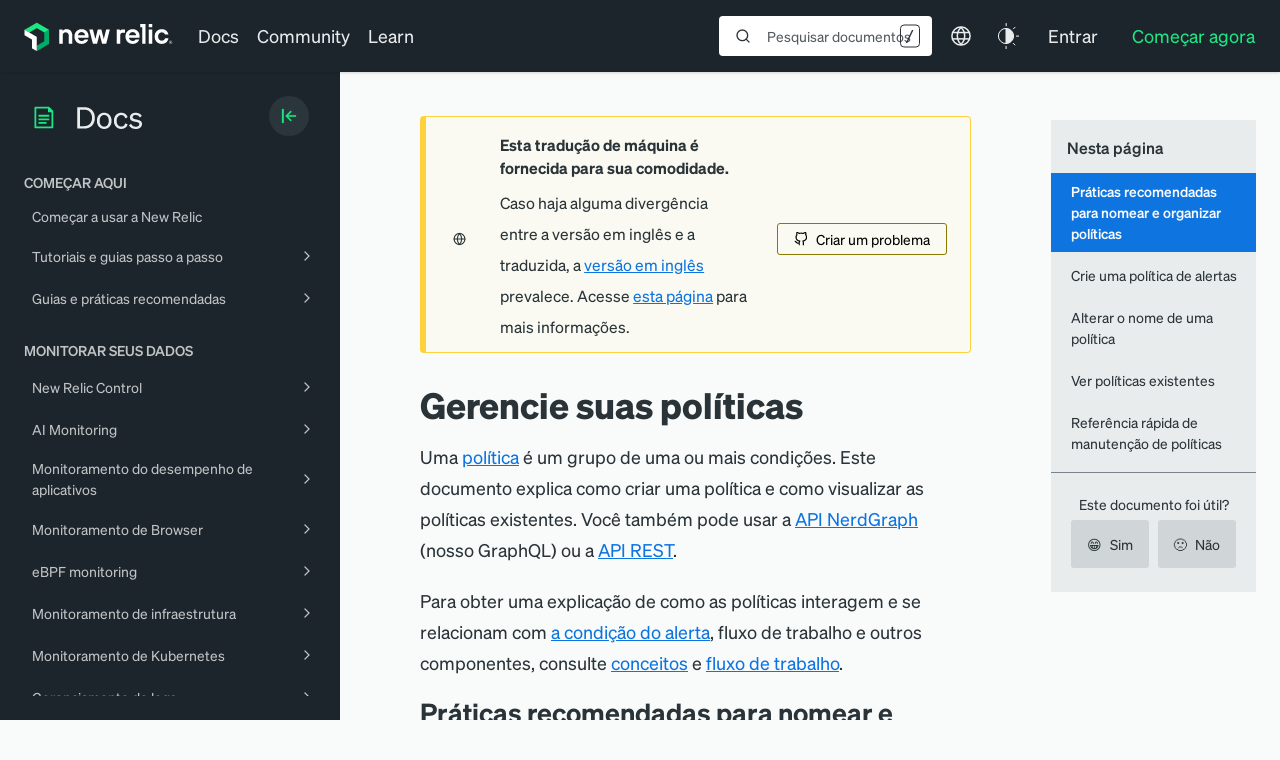

--- FILE ---
content_type: text/html; charset=utf-8
request_url: https://www.google.com/recaptcha/api2/anchor?ar=1&k=6LeGFt8UAAAAANfnpE8si2Z6NnAqYKnPAYgMpStu&co=aHR0cHM6Ly9kb2NzLm5ld3JlbGljLmNvbTo0NDM.&hl=en&v=PoyoqOPhxBO7pBk68S4YbpHZ&size=invisible&anchor-ms=20000&execute-ms=30000&cb=5p8q3g95m4j8
body_size: 48808
content:
<!DOCTYPE HTML><html dir="ltr" lang="en"><head><meta http-equiv="Content-Type" content="text/html; charset=UTF-8">
<meta http-equiv="X-UA-Compatible" content="IE=edge">
<title>reCAPTCHA</title>
<style type="text/css">
/* cyrillic-ext */
@font-face {
  font-family: 'Roboto';
  font-style: normal;
  font-weight: 400;
  font-stretch: 100%;
  src: url(//fonts.gstatic.com/s/roboto/v48/KFO7CnqEu92Fr1ME7kSn66aGLdTylUAMa3GUBHMdazTgWw.woff2) format('woff2');
  unicode-range: U+0460-052F, U+1C80-1C8A, U+20B4, U+2DE0-2DFF, U+A640-A69F, U+FE2E-FE2F;
}
/* cyrillic */
@font-face {
  font-family: 'Roboto';
  font-style: normal;
  font-weight: 400;
  font-stretch: 100%;
  src: url(//fonts.gstatic.com/s/roboto/v48/KFO7CnqEu92Fr1ME7kSn66aGLdTylUAMa3iUBHMdazTgWw.woff2) format('woff2');
  unicode-range: U+0301, U+0400-045F, U+0490-0491, U+04B0-04B1, U+2116;
}
/* greek-ext */
@font-face {
  font-family: 'Roboto';
  font-style: normal;
  font-weight: 400;
  font-stretch: 100%;
  src: url(//fonts.gstatic.com/s/roboto/v48/KFO7CnqEu92Fr1ME7kSn66aGLdTylUAMa3CUBHMdazTgWw.woff2) format('woff2');
  unicode-range: U+1F00-1FFF;
}
/* greek */
@font-face {
  font-family: 'Roboto';
  font-style: normal;
  font-weight: 400;
  font-stretch: 100%;
  src: url(//fonts.gstatic.com/s/roboto/v48/KFO7CnqEu92Fr1ME7kSn66aGLdTylUAMa3-UBHMdazTgWw.woff2) format('woff2');
  unicode-range: U+0370-0377, U+037A-037F, U+0384-038A, U+038C, U+038E-03A1, U+03A3-03FF;
}
/* math */
@font-face {
  font-family: 'Roboto';
  font-style: normal;
  font-weight: 400;
  font-stretch: 100%;
  src: url(//fonts.gstatic.com/s/roboto/v48/KFO7CnqEu92Fr1ME7kSn66aGLdTylUAMawCUBHMdazTgWw.woff2) format('woff2');
  unicode-range: U+0302-0303, U+0305, U+0307-0308, U+0310, U+0312, U+0315, U+031A, U+0326-0327, U+032C, U+032F-0330, U+0332-0333, U+0338, U+033A, U+0346, U+034D, U+0391-03A1, U+03A3-03A9, U+03B1-03C9, U+03D1, U+03D5-03D6, U+03F0-03F1, U+03F4-03F5, U+2016-2017, U+2034-2038, U+203C, U+2040, U+2043, U+2047, U+2050, U+2057, U+205F, U+2070-2071, U+2074-208E, U+2090-209C, U+20D0-20DC, U+20E1, U+20E5-20EF, U+2100-2112, U+2114-2115, U+2117-2121, U+2123-214F, U+2190, U+2192, U+2194-21AE, U+21B0-21E5, U+21F1-21F2, U+21F4-2211, U+2213-2214, U+2216-22FF, U+2308-230B, U+2310, U+2319, U+231C-2321, U+2336-237A, U+237C, U+2395, U+239B-23B7, U+23D0, U+23DC-23E1, U+2474-2475, U+25AF, U+25B3, U+25B7, U+25BD, U+25C1, U+25CA, U+25CC, U+25FB, U+266D-266F, U+27C0-27FF, U+2900-2AFF, U+2B0E-2B11, U+2B30-2B4C, U+2BFE, U+3030, U+FF5B, U+FF5D, U+1D400-1D7FF, U+1EE00-1EEFF;
}
/* symbols */
@font-face {
  font-family: 'Roboto';
  font-style: normal;
  font-weight: 400;
  font-stretch: 100%;
  src: url(//fonts.gstatic.com/s/roboto/v48/KFO7CnqEu92Fr1ME7kSn66aGLdTylUAMaxKUBHMdazTgWw.woff2) format('woff2');
  unicode-range: U+0001-000C, U+000E-001F, U+007F-009F, U+20DD-20E0, U+20E2-20E4, U+2150-218F, U+2190, U+2192, U+2194-2199, U+21AF, U+21E6-21F0, U+21F3, U+2218-2219, U+2299, U+22C4-22C6, U+2300-243F, U+2440-244A, U+2460-24FF, U+25A0-27BF, U+2800-28FF, U+2921-2922, U+2981, U+29BF, U+29EB, U+2B00-2BFF, U+4DC0-4DFF, U+FFF9-FFFB, U+10140-1018E, U+10190-1019C, U+101A0, U+101D0-101FD, U+102E0-102FB, U+10E60-10E7E, U+1D2C0-1D2D3, U+1D2E0-1D37F, U+1F000-1F0FF, U+1F100-1F1AD, U+1F1E6-1F1FF, U+1F30D-1F30F, U+1F315, U+1F31C, U+1F31E, U+1F320-1F32C, U+1F336, U+1F378, U+1F37D, U+1F382, U+1F393-1F39F, U+1F3A7-1F3A8, U+1F3AC-1F3AF, U+1F3C2, U+1F3C4-1F3C6, U+1F3CA-1F3CE, U+1F3D4-1F3E0, U+1F3ED, U+1F3F1-1F3F3, U+1F3F5-1F3F7, U+1F408, U+1F415, U+1F41F, U+1F426, U+1F43F, U+1F441-1F442, U+1F444, U+1F446-1F449, U+1F44C-1F44E, U+1F453, U+1F46A, U+1F47D, U+1F4A3, U+1F4B0, U+1F4B3, U+1F4B9, U+1F4BB, U+1F4BF, U+1F4C8-1F4CB, U+1F4D6, U+1F4DA, U+1F4DF, U+1F4E3-1F4E6, U+1F4EA-1F4ED, U+1F4F7, U+1F4F9-1F4FB, U+1F4FD-1F4FE, U+1F503, U+1F507-1F50B, U+1F50D, U+1F512-1F513, U+1F53E-1F54A, U+1F54F-1F5FA, U+1F610, U+1F650-1F67F, U+1F687, U+1F68D, U+1F691, U+1F694, U+1F698, U+1F6AD, U+1F6B2, U+1F6B9-1F6BA, U+1F6BC, U+1F6C6-1F6CF, U+1F6D3-1F6D7, U+1F6E0-1F6EA, U+1F6F0-1F6F3, U+1F6F7-1F6FC, U+1F700-1F7FF, U+1F800-1F80B, U+1F810-1F847, U+1F850-1F859, U+1F860-1F887, U+1F890-1F8AD, U+1F8B0-1F8BB, U+1F8C0-1F8C1, U+1F900-1F90B, U+1F93B, U+1F946, U+1F984, U+1F996, U+1F9E9, U+1FA00-1FA6F, U+1FA70-1FA7C, U+1FA80-1FA89, U+1FA8F-1FAC6, U+1FACE-1FADC, U+1FADF-1FAE9, U+1FAF0-1FAF8, U+1FB00-1FBFF;
}
/* vietnamese */
@font-face {
  font-family: 'Roboto';
  font-style: normal;
  font-weight: 400;
  font-stretch: 100%;
  src: url(//fonts.gstatic.com/s/roboto/v48/KFO7CnqEu92Fr1ME7kSn66aGLdTylUAMa3OUBHMdazTgWw.woff2) format('woff2');
  unicode-range: U+0102-0103, U+0110-0111, U+0128-0129, U+0168-0169, U+01A0-01A1, U+01AF-01B0, U+0300-0301, U+0303-0304, U+0308-0309, U+0323, U+0329, U+1EA0-1EF9, U+20AB;
}
/* latin-ext */
@font-face {
  font-family: 'Roboto';
  font-style: normal;
  font-weight: 400;
  font-stretch: 100%;
  src: url(//fonts.gstatic.com/s/roboto/v48/KFO7CnqEu92Fr1ME7kSn66aGLdTylUAMa3KUBHMdazTgWw.woff2) format('woff2');
  unicode-range: U+0100-02BA, U+02BD-02C5, U+02C7-02CC, U+02CE-02D7, U+02DD-02FF, U+0304, U+0308, U+0329, U+1D00-1DBF, U+1E00-1E9F, U+1EF2-1EFF, U+2020, U+20A0-20AB, U+20AD-20C0, U+2113, U+2C60-2C7F, U+A720-A7FF;
}
/* latin */
@font-face {
  font-family: 'Roboto';
  font-style: normal;
  font-weight: 400;
  font-stretch: 100%;
  src: url(//fonts.gstatic.com/s/roboto/v48/KFO7CnqEu92Fr1ME7kSn66aGLdTylUAMa3yUBHMdazQ.woff2) format('woff2');
  unicode-range: U+0000-00FF, U+0131, U+0152-0153, U+02BB-02BC, U+02C6, U+02DA, U+02DC, U+0304, U+0308, U+0329, U+2000-206F, U+20AC, U+2122, U+2191, U+2193, U+2212, U+2215, U+FEFF, U+FFFD;
}
/* cyrillic-ext */
@font-face {
  font-family: 'Roboto';
  font-style: normal;
  font-weight: 500;
  font-stretch: 100%;
  src: url(//fonts.gstatic.com/s/roboto/v48/KFO7CnqEu92Fr1ME7kSn66aGLdTylUAMa3GUBHMdazTgWw.woff2) format('woff2');
  unicode-range: U+0460-052F, U+1C80-1C8A, U+20B4, U+2DE0-2DFF, U+A640-A69F, U+FE2E-FE2F;
}
/* cyrillic */
@font-face {
  font-family: 'Roboto';
  font-style: normal;
  font-weight: 500;
  font-stretch: 100%;
  src: url(//fonts.gstatic.com/s/roboto/v48/KFO7CnqEu92Fr1ME7kSn66aGLdTylUAMa3iUBHMdazTgWw.woff2) format('woff2');
  unicode-range: U+0301, U+0400-045F, U+0490-0491, U+04B0-04B1, U+2116;
}
/* greek-ext */
@font-face {
  font-family: 'Roboto';
  font-style: normal;
  font-weight: 500;
  font-stretch: 100%;
  src: url(//fonts.gstatic.com/s/roboto/v48/KFO7CnqEu92Fr1ME7kSn66aGLdTylUAMa3CUBHMdazTgWw.woff2) format('woff2');
  unicode-range: U+1F00-1FFF;
}
/* greek */
@font-face {
  font-family: 'Roboto';
  font-style: normal;
  font-weight: 500;
  font-stretch: 100%;
  src: url(//fonts.gstatic.com/s/roboto/v48/KFO7CnqEu92Fr1ME7kSn66aGLdTylUAMa3-UBHMdazTgWw.woff2) format('woff2');
  unicode-range: U+0370-0377, U+037A-037F, U+0384-038A, U+038C, U+038E-03A1, U+03A3-03FF;
}
/* math */
@font-face {
  font-family: 'Roboto';
  font-style: normal;
  font-weight: 500;
  font-stretch: 100%;
  src: url(//fonts.gstatic.com/s/roboto/v48/KFO7CnqEu92Fr1ME7kSn66aGLdTylUAMawCUBHMdazTgWw.woff2) format('woff2');
  unicode-range: U+0302-0303, U+0305, U+0307-0308, U+0310, U+0312, U+0315, U+031A, U+0326-0327, U+032C, U+032F-0330, U+0332-0333, U+0338, U+033A, U+0346, U+034D, U+0391-03A1, U+03A3-03A9, U+03B1-03C9, U+03D1, U+03D5-03D6, U+03F0-03F1, U+03F4-03F5, U+2016-2017, U+2034-2038, U+203C, U+2040, U+2043, U+2047, U+2050, U+2057, U+205F, U+2070-2071, U+2074-208E, U+2090-209C, U+20D0-20DC, U+20E1, U+20E5-20EF, U+2100-2112, U+2114-2115, U+2117-2121, U+2123-214F, U+2190, U+2192, U+2194-21AE, U+21B0-21E5, U+21F1-21F2, U+21F4-2211, U+2213-2214, U+2216-22FF, U+2308-230B, U+2310, U+2319, U+231C-2321, U+2336-237A, U+237C, U+2395, U+239B-23B7, U+23D0, U+23DC-23E1, U+2474-2475, U+25AF, U+25B3, U+25B7, U+25BD, U+25C1, U+25CA, U+25CC, U+25FB, U+266D-266F, U+27C0-27FF, U+2900-2AFF, U+2B0E-2B11, U+2B30-2B4C, U+2BFE, U+3030, U+FF5B, U+FF5D, U+1D400-1D7FF, U+1EE00-1EEFF;
}
/* symbols */
@font-face {
  font-family: 'Roboto';
  font-style: normal;
  font-weight: 500;
  font-stretch: 100%;
  src: url(//fonts.gstatic.com/s/roboto/v48/KFO7CnqEu92Fr1ME7kSn66aGLdTylUAMaxKUBHMdazTgWw.woff2) format('woff2');
  unicode-range: U+0001-000C, U+000E-001F, U+007F-009F, U+20DD-20E0, U+20E2-20E4, U+2150-218F, U+2190, U+2192, U+2194-2199, U+21AF, U+21E6-21F0, U+21F3, U+2218-2219, U+2299, U+22C4-22C6, U+2300-243F, U+2440-244A, U+2460-24FF, U+25A0-27BF, U+2800-28FF, U+2921-2922, U+2981, U+29BF, U+29EB, U+2B00-2BFF, U+4DC0-4DFF, U+FFF9-FFFB, U+10140-1018E, U+10190-1019C, U+101A0, U+101D0-101FD, U+102E0-102FB, U+10E60-10E7E, U+1D2C0-1D2D3, U+1D2E0-1D37F, U+1F000-1F0FF, U+1F100-1F1AD, U+1F1E6-1F1FF, U+1F30D-1F30F, U+1F315, U+1F31C, U+1F31E, U+1F320-1F32C, U+1F336, U+1F378, U+1F37D, U+1F382, U+1F393-1F39F, U+1F3A7-1F3A8, U+1F3AC-1F3AF, U+1F3C2, U+1F3C4-1F3C6, U+1F3CA-1F3CE, U+1F3D4-1F3E0, U+1F3ED, U+1F3F1-1F3F3, U+1F3F5-1F3F7, U+1F408, U+1F415, U+1F41F, U+1F426, U+1F43F, U+1F441-1F442, U+1F444, U+1F446-1F449, U+1F44C-1F44E, U+1F453, U+1F46A, U+1F47D, U+1F4A3, U+1F4B0, U+1F4B3, U+1F4B9, U+1F4BB, U+1F4BF, U+1F4C8-1F4CB, U+1F4D6, U+1F4DA, U+1F4DF, U+1F4E3-1F4E6, U+1F4EA-1F4ED, U+1F4F7, U+1F4F9-1F4FB, U+1F4FD-1F4FE, U+1F503, U+1F507-1F50B, U+1F50D, U+1F512-1F513, U+1F53E-1F54A, U+1F54F-1F5FA, U+1F610, U+1F650-1F67F, U+1F687, U+1F68D, U+1F691, U+1F694, U+1F698, U+1F6AD, U+1F6B2, U+1F6B9-1F6BA, U+1F6BC, U+1F6C6-1F6CF, U+1F6D3-1F6D7, U+1F6E0-1F6EA, U+1F6F0-1F6F3, U+1F6F7-1F6FC, U+1F700-1F7FF, U+1F800-1F80B, U+1F810-1F847, U+1F850-1F859, U+1F860-1F887, U+1F890-1F8AD, U+1F8B0-1F8BB, U+1F8C0-1F8C1, U+1F900-1F90B, U+1F93B, U+1F946, U+1F984, U+1F996, U+1F9E9, U+1FA00-1FA6F, U+1FA70-1FA7C, U+1FA80-1FA89, U+1FA8F-1FAC6, U+1FACE-1FADC, U+1FADF-1FAE9, U+1FAF0-1FAF8, U+1FB00-1FBFF;
}
/* vietnamese */
@font-face {
  font-family: 'Roboto';
  font-style: normal;
  font-weight: 500;
  font-stretch: 100%;
  src: url(//fonts.gstatic.com/s/roboto/v48/KFO7CnqEu92Fr1ME7kSn66aGLdTylUAMa3OUBHMdazTgWw.woff2) format('woff2');
  unicode-range: U+0102-0103, U+0110-0111, U+0128-0129, U+0168-0169, U+01A0-01A1, U+01AF-01B0, U+0300-0301, U+0303-0304, U+0308-0309, U+0323, U+0329, U+1EA0-1EF9, U+20AB;
}
/* latin-ext */
@font-face {
  font-family: 'Roboto';
  font-style: normal;
  font-weight: 500;
  font-stretch: 100%;
  src: url(//fonts.gstatic.com/s/roboto/v48/KFO7CnqEu92Fr1ME7kSn66aGLdTylUAMa3KUBHMdazTgWw.woff2) format('woff2');
  unicode-range: U+0100-02BA, U+02BD-02C5, U+02C7-02CC, U+02CE-02D7, U+02DD-02FF, U+0304, U+0308, U+0329, U+1D00-1DBF, U+1E00-1E9F, U+1EF2-1EFF, U+2020, U+20A0-20AB, U+20AD-20C0, U+2113, U+2C60-2C7F, U+A720-A7FF;
}
/* latin */
@font-face {
  font-family: 'Roboto';
  font-style: normal;
  font-weight: 500;
  font-stretch: 100%;
  src: url(//fonts.gstatic.com/s/roboto/v48/KFO7CnqEu92Fr1ME7kSn66aGLdTylUAMa3yUBHMdazQ.woff2) format('woff2');
  unicode-range: U+0000-00FF, U+0131, U+0152-0153, U+02BB-02BC, U+02C6, U+02DA, U+02DC, U+0304, U+0308, U+0329, U+2000-206F, U+20AC, U+2122, U+2191, U+2193, U+2212, U+2215, U+FEFF, U+FFFD;
}
/* cyrillic-ext */
@font-face {
  font-family: 'Roboto';
  font-style: normal;
  font-weight: 900;
  font-stretch: 100%;
  src: url(//fonts.gstatic.com/s/roboto/v48/KFO7CnqEu92Fr1ME7kSn66aGLdTylUAMa3GUBHMdazTgWw.woff2) format('woff2');
  unicode-range: U+0460-052F, U+1C80-1C8A, U+20B4, U+2DE0-2DFF, U+A640-A69F, U+FE2E-FE2F;
}
/* cyrillic */
@font-face {
  font-family: 'Roboto';
  font-style: normal;
  font-weight: 900;
  font-stretch: 100%;
  src: url(//fonts.gstatic.com/s/roboto/v48/KFO7CnqEu92Fr1ME7kSn66aGLdTylUAMa3iUBHMdazTgWw.woff2) format('woff2');
  unicode-range: U+0301, U+0400-045F, U+0490-0491, U+04B0-04B1, U+2116;
}
/* greek-ext */
@font-face {
  font-family: 'Roboto';
  font-style: normal;
  font-weight: 900;
  font-stretch: 100%;
  src: url(//fonts.gstatic.com/s/roboto/v48/KFO7CnqEu92Fr1ME7kSn66aGLdTylUAMa3CUBHMdazTgWw.woff2) format('woff2');
  unicode-range: U+1F00-1FFF;
}
/* greek */
@font-face {
  font-family: 'Roboto';
  font-style: normal;
  font-weight: 900;
  font-stretch: 100%;
  src: url(//fonts.gstatic.com/s/roboto/v48/KFO7CnqEu92Fr1ME7kSn66aGLdTylUAMa3-UBHMdazTgWw.woff2) format('woff2');
  unicode-range: U+0370-0377, U+037A-037F, U+0384-038A, U+038C, U+038E-03A1, U+03A3-03FF;
}
/* math */
@font-face {
  font-family: 'Roboto';
  font-style: normal;
  font-weight: 900;
  font-stretch: 100%;
  src: url(//fonts.gstatic.com/s/roboto/v48/KFO7CnqEu92Fr1ME7kSn66aGLdTylUAMawCUBHMdazTgWw.woff2) format('woff2');
  unicode-range: U+0302-0303, U+0305, U+0307-0308, U+0310, U+0312, U+0315, U+031A, U+0326-0327, U+032C, U+032F-0330, U+0332-0333, U+0338, U+033A, U+0346, U+034D, U+0391-03A1, U+03A3-03A9, U+03B1-03C9, U+03D1, U+03D5-03D6, U+03F0-03F1, U+03F4-03F5, U+2016-2017, U+2034-2038, U+203C, U+2040, U+2043, U+2047, U+2050, U+2057, U+205F, U+2070-2071, U+2074-208E, U+2090-209C, U+20D0-20DC, U+20E1, U+20E5-20EF, U+2100-2112, U+2114-2115, U+2117-2121, U+2123-214F, U+2190, U+2192, U+2194-21AE, U+21B0-21E5, U+21F1-21F2, U+21F4-2211, U+2213-2214, U+2216-22FF, U+2308-230B, U+2310, U+2319, U+231C-2321, U+2336-237A, U+237C, U+2395, U+239B-23B7, U+23D0, U+23DC-23E1, U+2474-2475, U+25AF, U+25B3, U+25B7, U+25BD, U+25C1, U+25CA, U+25CC, U+25FB, U+266D-266F, U+27C0-27FF, U+2900-2AFF, U+2B0E-2B11, U+2B30-2B4C, U+2BFE, U+3030, U+FF5B, U+FF5D, U+1D400-1D7FF, U+1EE00-1EEFF;
}
/* symbols */
@font-face {
  font-family: 'Roboto';
  font-style: normal;
  font-weight: 900;
  font-stretch: 100%;
  src: url(//fonts.gstatic.com/s/roboto/v48/KFO7CnqEu92Fr1ME7kSn66aGLdTylUAMaxKUBHMdazTgWw.woff2) format('woff2');
  unicode-range: U+0001-000C, U+000E-001F, U+007F-009F, U+20DD-20E0, U+20E2-20E4, U+2150-218F, U+2190, U+2192, U+2194-2199, U+21AF, U+21E6-21F0, U+21F3, U+2218-2219, U+2299, U+22C4-22C6, U+2300-243F, U+2440-244A, U+2460-24FF, U+25A0-27BF, U+2800-28FF, U+2921-2922, U+2981, U+29BF, U+29EB, U+2B00-2BFF, U+4DC0-4DFF, U+FFF9-FFFB, U+10140-1018E, U+10190-1019C, U+101A0, U+101D0-101FD, U+102E0-102FB, U+10E60-10E7E, U+1D2C0-1D2D3, U+1D2E0-1D37F, U+1F000-1F0FF, U+1F100-1F1AD, U+1F1E6-1F1FF, U+1F30D-1F30F, U+1F315, U+1F31C, U+1F31E, U+1F320-1F32C, U+1F336, U+1F378, U+1F37D, U+1F382, U+1F393-1F39F, U+1F3A7-1F3A8, U+1F3AC-1F3AF, U+1F3C2, U+1F3C4-1F3C6, U+1F3CA-1F3CE, U+1F3D4-1F3E0, U+1F3ED, U+1F3F1-1F3F3, U+1F3F5-1F3F7, U+1F408, U+1F415, U+1F41F, U+1F426, U+1F43F, U+1F441-1F442, U+1F444, U+1F446-1F449, U+1F44C-1F44E, U+1F453, U+1F46A, U+1F47D, U+1F4A3, U+1F4B0, U+1F4B3, U+1F4B9, U+1F4BB, U+1F4BF, U+1F4C8-1F4CB, U+1F4D6, U+1F4DA, U+1F4DF, U+1F4E3-1F4E6, U+1F4EA-1F4ED, U+1F4F7, U+1F4F9-1F4FB, U+1F4FD-1F4FE, U+1F503, U+1F507-1F50B, U+1F50D, U+1F512-1F513, U+1F53E-1F54A, U+1F54F-1F5FA, U+1F610, U+1F650-1F67F, U+1F687, U+1F68D, U+1F691, U+1F694, U+1F698, U+1F6AD, U+1F6B2, U+1F6B9-1F6BA, U+1F6BC, U+1F6C6-1F6CF, U+1F6D3-1F6D7, U+1F6E0-1F6EA, U+1F6F0-1F6F3, U+1F6F7-1F6FC, U+1F700-1F7FF, U+1F800-1F80B, U+1F810-1F847, U+1F850-1F859, U+1F860-1F887, U+1F890-1F8AD, U+1F8B0-1F8BB, U+1F8C0-1F8C1, U+1F900-1F90B, U+1F93B, U+1F946, U+1F984, U+1F996, U+1F9E9, U+1FA00-1FA6F, U+1FA70-1FA7C, U+1FA80-1FA89, U+1FA8F-1FAC6, U+1FACE-1FADC, U+1FADF-1FAE9, U+1FAF0-1FAF8, U+1FB00-1FBFF;
}
/* vietnamese */
@font-face {
  font-family: 'Roboto';
  font-style: normal;
  font-weight: 900;
  font-stretch: 100%;
  src: url(//fonts.gstatic.com/s/roboto/v48/KFO7CnqEu92Fr1ME7kSn66aGLdTylUAMa3OUBHMdazTgWw.woff2) format('woff2');
  unicode-range: U+0102-0103, U+0110-0111, U+0128-0129, U+0168-0169, U+01A0-01A1, U+01AF-01B0, U+0300-0301, U+0303-0304, U+0308-0309, U+0323, U+0329, U+1EA0-1EF9, U+20AB;
}
/* latin-ext */
@font-face {
  font-family: 'Roboto';
  font-style: normal;
  font-weight: 900;
  font-stretch: 100%;
  src: url(//fonts.gstatic.com/s/roboto/v48/KFO7CnqEu92Fr1ME7kSn66aGLdTylUAMa3KUBHMdazTgWw.woff2) format('woff2');
  unicode-range: U+0100-02BA, U+02BD-02C5, U+02C7-02CC, U+02CE-02D7, U+02DD-02FF, U+0304, U+0308, U+0329, U+1D00-1DBF, U+1E00-1E9F, U+1EF2-1EFF, U+2020, U+20A0-20AB, U+20AD-20C0, U+2113, U+2C60-2C7F, U+A720-A7FF;
}
/* latin */
@font-face {
  font-family: 'Roboto';
  font-style: normal;
  font-weight: 900;
  font-stretch: 100%;
  src: url(//fonts.gstatic.com/s/roboto/v48/KFO7CnqEu92Fr1ME7kSn66aGLdTylUAMa3yUBHMdazQ.woff2) format('woff2');
  unicode-range: U+0000-00FF, U+0131, U+0152-0153, U+02BB-02BC, U+02C6, U+02DA, U+02DC, U+0304, U+0308, U+0329, U+2000-206F, U+20AC, U+2122, U+2191, U+2193, U+2212, U+2215, U+FEFF, U+FFFD;
}

</style>
<link rel="stylesheet" type="text/css" href="https://www.gstatic.com/recaptcha/releases/PoyoqOPhxBO7pBk68S4YbpHZ/styles__ltr.css">
<script nonce="J1RtkNVzOKHN9c_ZjGy4GQ" type="text/javascript">window['__recaptcha_api'] = 'https://www.google.com/recaptcha/api2/';</script>
<script type="text/javascript" src="https://www.gstatic.com/recaptcha/releases/PoyoqOPhxBO7pBk68S4YbpHZ/recaptcha__en.js" nonce="J1RtkNVzOKHN9c_ZjGy4GQ">
      
    </script></head>
<body><div id="rc-anchor-alert" class="rc-anchor-alert"></div>
<input type="hidden" id="recaptcha-token" value="[base64]">
<script type="text/javascript" nonce="J1RtkNVzOKHN9c_ZjGy4GQ">
      recaptcha.anchor.Main.init("[\x22ainput\x22,[\x22bgdata\x22,\x22\x22,\[base64]/[base64]/[base64]/[base64]/[base64]/[base64]/KGcoTywyNTMsTy5PKSxVRyhPLEMpKTpnKE8sMjUzLEMpLE8pKSxsKSksTykpfSxieT1mdW5jdGlvbihDLE8sdSxsKXtmb3IobD0odT1SKEMpLDApO08+MDtPLS0pbD1sPDw4fFooQyk7ZyhDLHUsbCl9LFVHPWZ1bmN0aW9uKEMsTyl7Qy5pLmxlbmd0aD4xMDQ/[base64]/[base64]/[base64]/[base64]/[base64]/[base64]/[base64]\\u003d\x22,\[base64]\x22,\x22wo9aw7kmAXAow4ABdTPCusOiJx1fwoXDlDLDssKXwrXCuMK/wo7Dr8K+EcK7W8KJwrkFAgdLCjLCj8KZbcOvX8KnFcK+wq/[base64]/CqErDrkXCncKqXMOMwqh8esKqw6c9d8O/[base64]/[base64]/w4FKH8KmJsKowqV+w7AsAMO6wpZnw5MQEh7CkSoNwqlLaSXCiSl1JgjCuyzCgEY3wqUbw4fDlkdcVsOPcMKhFyrChsO3wqTCuHJhwoDDrsOqHMO/[base64]/[base64]/CkgfCg8KOMV14JyBfw6XCmz3CosK+woJGw4HDm8KDw6PCksK4w6cACAVnwrEmwrJXNlo0fcKHBW3Ctyt6b8ObwoM5w5NVwpTCqgvCncOsCGnDqcK7woh4w4kBKMONwo3CoVNiDcK3woJjcGrDsRR5woXDjwvDuMKzMcKXJsKvMcO7w4U/wq7CkMOoCMO+wqjCrsOnDkgPwrIOwpvDq8OnGsOpwq9vwrHDisKOw6V4H0/CrcK8ZsOEIsOGXDJ2w5NNWUsnwrrChMKtwox2RsO+AsKIC8K4w7rDtkLCoQpLwo3Dn8Oaw6nDnR3Ci1IFw6UGYFvCkD4oQMOpw75qw4nDocKOfgoULMObC8OJwpbDksKHw4TDq8O5HxbDqMO5FcKiw4LDiD7CnsK3D2ZcwqsDwrHCv8K/wqUJPcO2ZmHDvMKNw7zDuHDDqsO0W8O3w7VnJxMGHgMtMWFowoPDoMKEaWJew4nCmhsowqJCcMO+w67CsMKIw5fCvGocYTouei0MFWtSwr7CgiENIsKYw54Xw7LDpxd7T8ObCcKRRMKiwq/CgMOASmFGDjrDmGYYG8OQBSDCpiAGwpTDjMObTsKzw7LDrGjCn8KwwqhMwrdiSMKCw5jCicOnw6xDw6bDvsKcwrvDsAjCo2XCslbCh8KLw7TDtB3Cr8OdwrPDkMKIDkQDw6ZWw6JEScOwZBTCj8KGVy/[base64]/DhUbDvcO+w78bNMOmQnxNw6kDDcKRwoJ9HsOww5F9wpbCvA/[base64]/TMO9w6EdASB0woAHIcO1N8OIw7A/TcK4FzQnwqzCj8KtwpJPw6TDmsKaCGnCvUbCikU4DcKzw40QwoDCilUTaGodJEwawq8+fl1uKcOXKXc3NkfCpsKYA8K1woTDs8Oyw4TDtAMKCMKkwrfDtyhuMcO+w5xaOlTCgCprTH0Yw4/DicOrwoPDl2bDpw1oBsKgcnk2wrvCvHRLwqLDnh7ChkxCwrvChhY5KhHDkGZiwoPDi3/[base64]/CmsO/w5xfADliNGcGaiDCozNlNEsiIiISwq9uw5hmXMKUw6MTfi/CocO7HsK9wpkdw6gnw5zCicKLSABLdGrDlXsZwpvDiFgCw5jDk8OgQMKtCCvDtsOMVlTDlmskUW7DkcOfw5giZcOpwqsvw7thwpNbw4LDv8KhXMOLw6wdw7B3YcOjG8Ofw7/[base64]/wpRNw4/DlsOowr02wqEKwrfDiEPDrF3CrsKHHsKsKhLCisKUJEXCqcKCEcOCw7EMwqdkdWhBw6UkMhnCgMK5wonDkl5EwrRubMKUYsKKOcKBwooWC1ItwqfDjMKVG8K0w5TCh8OiS0F6SsKXw5TDjcKXw5DCmsKoTn/CicOUw4HCok3Dvy/CngoAchLDhcOOw5AUAcKmw58CMsOSGcOxw6AgHlfCpRfCp0bDh37DncO2CxXDh1oBw67DgxHCvcOUW1VCw5DCnsOmw6Igw4xlNHUxWEZwCMK/w4xbw7sww5nDvglEw6YdwrFFwoMPwoHCqMOkFMO5N1lqJcO4wrR/MsOsw6vDoMKew7lWJMOcw5lCLnp2YsOuTGXCosK1wqJNw7hBw5DDjcOrAsKcRAfDusOFwpgzL8O+ewBYScKLVFAIEkEcb8OGdw/CrT7Dm1opIW/[base64]/DhS9mwrvCmMKCdEFxw6jCpEI1w4LCtmLDicKPw50fAcKxw71fY8OCcRHDvREWwoNRw7UMwp/CjzfDkMKQA1TDhgTDnAPDlnXCo0Faw6EgX1LCqkfCp1IEK8KMw7bDlsK3AxnDlFV+w6HCisOgwqxZNSjDt8KxZMKuCcOEwpZNGD7CtsKBbjPCoMKFNFRNZsKjw4LCiDvCpsKIw4/CuHvClhYiw5LDmcKKYMKxw5DChsKmw5PClUTDpQwoI8O+EWnCkkLDnW8hLMKDKhYlw5kXDRcLDcOjwqfCg8KiYcKMw53DtXA5wq5/wqrCgBDCrsKZw58yw5HCuw3DjRjDjkxzf8OoEETCkyvDgjHCscOWw5AIw6XCg8OqNC3DiBEZw6Bed8KLEQzDhxwgAUjDlMK2QXhbwrtOw7dGwqsTwqlJWsOsLMOnw5xZwqh0DMOrUMOWwrczw5XCpFVTwqB/wovDv8KUwqfClx1Lw5XCoMO/CcOFw6TCu8O1w607DhkvAsKRYsO5NxEjwrMfXcOuwp7Cqxk7BhjCn8O8wp58EsKYQ0bDt8K6FUEwwphww4fDk0bCo392JCzCksKYE8KMwrYGSi4jOQh7PMKiw6d9ZcODDcObGGFmw4zDvcK9woQ+AFzCrhnCjMKrFhsiW8KsKEbCinvCnzpTYRhqwq3CucKYwr/CpVHDgsOPwp0uIcKfw6PCsX3CncKdTcKWw50UNsKBwrDDoEzCoEHDicKUwrvDnCjCqMOgHsO+w7XCrTIUGMKsw4Z5bMO/[base64]/[base64]/wr3DuznDg8OAwqTDjcOkwrjDhjPDjx0gw7HCiBLDiX5+w5nCgsOVJMKRw5DDusKzw5pKwop2w4jClkY/w49Pw4pQWMK3wpfDg8OZHcKSwr7CjC/Cv8KPwonCqMKeemjCg8KYw588w7pcw7cBw74/w7/[base64]/DiEFiwpRgw4/Cok/Dlk97w4fDiz8pHGBBXXY/R8Kyw7M8wqQ1BMORwq8swp1OTSbCmMKqw7BGw50+L8Krw4HCmh4WwrfDtFfDjiABEDFow7gsQcO+MsKCwoNew5M0I8Oiw6rClk7DnSvCscOywp3Cn8ONQ1nDqCzDsX9qwqEowp9bagonw7HDosKCJ1FPfMOgw4liNns/wpVvAHPCl3hIVsOzwrYswrd1B8OmUMKVfwd3w7TDgx5xJRE+bcKmw4UafMKBw4fDpQJ4wpvDkcOBw6lGwpdEwrPCm8OnwqvDj8OoPlTDl8Kswrdvwrtdwoh/wpIvY8KbRcOCw4tTw6UPPw/[base64]/CmsOiwr/CtxMRFsO6b8Kaw51cdsK4wqTDtcKXO8OiQcKewqTChEp5w79Ow6fDuMKPN8O3IGTCgMO+wrBOw6vDqcOTw5/Dv3Adw7LDicKhw5cowqbCumlqwotoPMONwqPDlcKIOAfDosOTwox9TcOIeMOzwrnDimnDhgQdwoHDi0hfw7N4N8KZwqAGNcK/ZsOfIGRtw4ZKZMODSMKLPsKFZMOGRcKDfAtewo1TwrrCusOGwqrCocOBBcOBb8K9QMKCw6fCnQM0FcOSP8KMSsKNwowew6/DinfCnnB9wpVtY1PCmEFceFDCqMKIw5wqwooWKsONbsKlw6vChsKSbGbCocO1UsOXey9eJMOwbC5SBMOsw6UHw5HCmQ/DuxfDlzlBCwQAdcKHwr/[base64]/RzbDqsKqwqHDqMOgYybDmsO1w6ALAcOGw6HDhcO4wr/CicKsesOmwrcKw6wOwojCucKpwrDDhMKzwobDv8K1wr7ChmtuFRzCpcOaZMKJO29HwqJ7w7vCtMKhw4fDoR7Ct8KxwqXDmyliKxAPDXTCnVLDgsO+w6lUwo5bL8KKwpbChcOww7Unw511wpACwrZqwqM/EsOfDsK5K8O2eMKZwp0fTMOGXMO7wo/DijDCsMO7FTTCjcOlw4BrwqtLWw1wWSvDoW1MwqvCn8OgQwIxwofClgDDsAI3L8Kpd2woQAUwaMKZf0k5DcO1L8O1Ym7DucOZQnnDncKRwpVUXEzCocKMwpDDg1PDi2bDpnpyw6fCosK2BsKdQMKuVV7DrcO1bMOjw77Ch0/Cr2xfwqDCrcK6w73Ct1XDigbDnsKANcKfHE1CMcK8w4rDhMK7wpQ3w5zDgcOneMOGwq5XwowDaSLDr8Kpw7AZdi9xwrIBNkjDrjnDuSXChlMJw4kXZsOywoHDlh8VwqlyMSPDnCDCtsO8OAtSwqNQUsKOw5o/a8Kew4BNBlPCuGnDuR95wofDnsKNw4EZw7IvBwbDisOdw7vDrysWwpDDlA/DgMOgZFtjw4V4aMOPwrJ1BsOhNMKtUMO/w6rCm8OjwpZTNcKkw7B/DyrCmz9RF3XDvjRyZMKeBsOROCkGw4lYwo7CsMKFacO2w47DscOqRcO1V8OQBcKewo3Dp0bDmjQ7ACkawp3CrsKxC8O4wo/[base64]/[base64]/[base64]/Cm8KCQ8O2w4jDjkoYwp3Dr8OCBzM6AsOKIWcKbcOma3fDvMKNw7DDml5kEjw7w4LChsOnw4plwrPDjk3CtCh+wqzCgQlRwpM5TCMJcUvCl8Kpw6fCr8K3w4wyHCjCihx9wogrLMKpdMO/wrjClgxPXALCjWzDmi4Qw6sdw7/[base64]/IjjDs1d5Gmpjw6pdwooXScKOKH1yccK1N2zDpVZ/TsOYw7oMw5LCr8OAdMKgw6jDhcO4wpMrGXHCnMKUwqjCqEvCpGwgwqM9w6xxw4TDqC3CssOAHcKtwrM6FcKzWMKvwqlgE8OTw6xBw5DDkcKCw6nCrQDCgVskXsODw702ASnCkMKLJMKwXsOkcxYQI3/Cr8OkWxY+eMOKZMOlw6hTMVfDhnUdChFuwqdQw6Exc8OhfsOww5rDhw3CpVxYcHTCtzzDh8K0KcKFZTo7w7IiOxXCg08kwqkLw77DtcKUGVDCv2HDscKFRMKwMMOqw64Zb8OWK8KBc1TCoAcGLsKIwr/CmyIww6XDi8OVUMKUC8KAA1d9w402w40rw489DAYpWEjClgTCnMK3DAA9w7DDocOowqLCtDpTw4IZwr/Drh7Dv2wRwq/CjsOoJMOEIMKAw7RrD8K3wr01wp/CjcKyKDQ9e8KwAMKUw4vCi1oVw5c/wprCoXPDnnNAT8Klw5gSwoIKI1PDo8OYfG/DllkLTcKtHHDDpFfCqVnDnw1AFMKBNcKTw5nDk8KWw6HDjMKFaMKEw63CkmzClUnDjDBmw6dgwpNowpR8fsKow63DmsKSXMKQwq7DmSXDhsK1LcOnwpjCs8Kuw4XCqsKlw4xswrwSw4ZBHSLCsxzDuktWWsKpa8ObasKDw7nChzQ5w5IKZhjCnEcHw5EZUx/DoMKpw53DgsKww4LDtTVvw5/Cp8OnX8OGwolQw4oxbsKjw7NwJsO2wpHDpFrCtsKtw5HChC0rP8KSwoB4PyrCgcOJKEzDosO9LV5scT/ClljCvk83wqYvTcOaSMONw6LDisKcHW/Cp8OiwoXDqMOhw59ww7MGdMKVwpzDh8K/[base64]/ClMKcwqDDtMKDBBvDrsOkw5RPJsKRw4vDq8Ktw4N0LQXClsOLMQAjchjDn8ODwo7CtcK8WG0zdsOKE8OywpwPw5wAcGbDjsOywrsXw47CnmnDrlDDtMKoVsK8Q0EnCsKFwo4mw6/DniPCiMOOWMOaBErDosKzI8Kiw5QuAW0+Dhk1YMOpImXDq8OuNsOHw6zDpcK3EcOKw7g5wo7CmMKAwpYKw556YMOXbgImw4oGasK0w5hvwoBMwpPDp8KCw47CiwXCmsKiF8KbMnRbbkJxQsOERMOhw41aw47DucKQwojCusKSwovCmFZZQDc/Gw9Cdl5lw4bCjcOaBMObTWPConnDmMKEw63DlADCoMK5wp9dU0bDnjYywqp4L8Kgw4UrwrVnNXrDt8OcL8Kvwq5VRj4ew4nCrsKXGxTCucODw5PDg3DDjMOlB1EuwrNQw7chVcOMwrBxTVHCpTogw6wNa8OCY3jCk2XCsGfCh1keCsK/NsKRaMKxJcOcY8Opw44NAkx1OgzCusOwe2jDtcKew5vDnk3CjcO4w6cgRwLDpEvCuk5OwqcPUsKxacOowpRfV0g/TMOxwrhjO8KGdADDiQbDpAd5VT8kOMK5wqdjYMKWwrpRw6pdw7rCsFVKwoNQXjDDj8OuLsOpAgXDtxZKAxTCr27ChcOpS8O8GQMgWl3DgMOjwrPDjyDCpDg2wq/CviDCisKww4nDtMOeEMOfw7rDtMK4bgo2e8KRw6HDol9cw4vDrHvDgcKUBnvDh3xjV0E2w6XCk3fCisKiwpLDumhpwoMJw4l3w60Wbk/Dki/DoMKLw53Dn8KsRcOgaFBiRhzDssKdOTnDpUpcw57Coi1/w4oUMWJKZjFcwoLCrMKmCysAw4rClFdjwo1cwpbCkMKASArDksKjw4HCkm7DjD5nw6LCusKmIMObwr/CqMOSw7Z8wpJDKcOfEMOaPMOPw5jCusKjw6bDp0fCqynDl8O3ZcKSw4vCgsOffcOZwqQaYD3CoBvDn3JmwrfCvyEmwpTDtsOQcMOTfMOLbALDinDClMOsScO3wrUtw7zCkcK5wrDDtz0KEsOvNHzCginConjCnjfDvW0Aw7QtE8K8wo/Dn8OtwrcVOxLDpw52LXPClsOmR8KaJTNmwogURMOrdMOIwo3DjsO3EgbDicKgwonDkQpKwpfCmsOqTsOpa8OEIh7Cq8OWY8OELxkAw6VNwqrClMO1AcO5OMOHwqHCuiXCh1cPw7jDmQDDjQhMwq/CjF4jw4NSUUMcwqIBw6ByH0HDhg7CncKjw7fDpW7CtMK4a8OOA01nN8KLIMO9wrPDq2bCg8KMMMK3Px7DjcK4wp/DgMKtEx3CoMOPVMK2w6xpwobDucOdwpvCi8OaZm3CnWjCkMKrw7xGwpXCscKrNWMgJkhlwp/[base64]/[base64]/woHDjsKkw4ZUw7Y6w5DDl2/[base64]/[base64]/[base64]/Dsj3DsSkSBsOxfcOXw4U8NMOXw6LCqsKwGMOqdU9yHQUBcsKoRMK7wpZlEm3CvcKtwqMGTQQ5w4cIQQ/Dk3bDqS9mwpfDssKkOhPCpxgZZcK2NcOrw7fDtyVkw4lnw7DDkBNiKMKjwpbDmsO1w4zDhcKdwroiHsKpwodGwo7DoyUlQBgCV8KKwpPDucKQwqDCh8OPKUE5c09OE8Kdwopuw5lawqDDp8Ojw5bCsGx1w6Z0w5zDrMO5w4/CksKxABN7wqZIEF4cwq7DqFxDwr1MwqfDscKKwrxvG080dMOKw6lnw5wwbi9LVMOxw5wuPHgQZE/[base64]/CpHbCpjHDgcOSVsKCwqnDmFU4HGnDiEsRH8KJTsONV38GIn3DtgkWM17Cpx19w59ww5zDtMKoT8O7w4PDmcO/wp/DoXMvFMOzG1jCqAAdw73ChMKjUFgLYMObwrc8w6gzFS/[base64]/CpsOVwp3Dm8KUwp7CohnDjsKfw7jCscOpNcOMWGYbfk1vMlvDikcFw6vCilTCncOjXicMcMKGcAvDvBbCl23CscOXa8K3XxPCscKpfSPDncO4IMOVNnTCpXDDtDLDixJ+LcOowqQnw77DnMKUw63CunnCk092Mgp8Nk5mCsKrRR97w6/DtcKbCxIIBMOwDjNGwrPDjsOdwrptw6/[base64]/[base64]/Dm1IWRAfDpcK2w6jDrsKydhDChyHCkWfDuHfCscKfTsKkEsOSwotMVsOYw4BmdcKKwqY3S8OQw41zIS57aETCrcO/FEDCqynDr0vCggnDom13ecOXVwIgwp7DhcKIw689wr9oKsKhWSPDm33Cn8Oxw6swYFXDkMKdwql7VsKCw5TDjsKcM8O7wrHCt1UuwpjDthpOPsOXw4rCgcKQB8OICcOfw7Bdc8Ocwo4AJcO+wpjClj3Cm8KkdmvCvsKNA8O2NcO/wo3Dp8OVNn/[base64]/[base64]/w6NSQG9hMlvClDtWDWHDjMK0LsKXYsOPI8KRNmI2w6UaUSnDhy/Cl8OFwo3ClcKfwq11YWbDisO4dXTDryYbMBxeZcKcMMOII8Osw4jCqmXDgcKCw4zCoVgVLzd2w4fDv8KLGMO0SMKzwp4bw5rCl8KHVMOmwqQrwqfDuwsAMnlmw4nDhQkoDcOZw4INw5rDrMKnbT9+ZMK0JQnCuETDmsOBI8KrGDXCgcO/wrDDihnCm8OuaAV5w6xxZQnCg0k0wpBFD8KdwqNjD8OefTHCkGRDwoQjw6nDi1J1woFeBMOjf3/[base64]/DuUFNw5XDqxDCkUYUw6gdAcK1HQfCrsKkwp3DhcOdTsKvdMKePW0xwrlmwoUFL8KVw4bDk0nDmCdFEsOMLsO5woLDssKowqLCiMOFwoTDocOFdsKXN18PdMKOd3fClMO4wrMKOigSMV3DvMKaw7/DhT1jw75vw7gsWwnDkMOQw5PCmcKxwoBPLMKlwpnDg2zDocOzGTA9wonDqHZbQMOYw4Aow5UmfcKEYwNqQ3dmw55QwoLCowEuw4PCmcKZF1fDiMKmw5DCoMOdwp/DosKIwopxw4Zuw7fDvy1QwqjDiw48w7zDlMKDwqlgw4TClkAgwrbCtkTCmsKLw5Avw6MuYsOfHQdhwprDvTPCrivDgF/Cu37CjcKdantAwrIiw63CuxnDkMOUw4QKwqpHC8ONwrbDssKywofCryIqwq/DtsONFQI8woPCq3twYkQpw5PCm2c9K0LChA7CnWvCvcOCwqjDtlHDrHHDusKGKkt6wqDDpMKNwqnCgsOMLMKxwoIzVg3DnD4owqTDs1cgecK6YcKebiHClcO8f8O9dMOJwqJuw47CmX3DscKUW8KQZMOnw6YOP8Omw4h/w4bDmsOIWTIibcKGw69hQsKNaGTDgcOXwqhTb8O/w6zCgjjChg08wqcIwpl9JcOdTMOXIinDtQNAVcKmw4rDl8KDwqnCo8Khw7/DknbCpEzCgcOlw6jCocKfwqzCugLDtMKzLcKtUGfDicOywqXDn8OHw5HCpcKFwrtWQ8OPwqxDS1Uwwox2w78LJcK7wqPDj23DqcKnw6DCl8OcNU9owpRAw6LCrsKow74APcKnQFbDp8O+w6HCs8O/[base64]/[base64]/PE/DvMOpTkZ/w6TCrX0Uw67DisOTdMKPw5HCt8ORQWYwdcOqwrwxWcKVaUB7HcOpw5DCtsOsw4TCgMKnNcKhwropPsK8wo3Di07DqsOkP27DhBhAwpN+wqbCl8K6woh9B0vCr8OAMD5bEFhfwrLDqk5Nw5vCicKhfsOAF1RdwooABcKVwqzCkMKswp/CicO+WXg/HSBlA2JcwprDrFwGXMO2wp1Hwqk/IsKBOsK6OMKVw5zDjcK/NcOXwrjCp8Oqw4Iqw5J5w4Q0ScOtRgZtwqTDoMOzwqrCp8Oqwq7Dk1fCk1fDsMOLwptGwrTCncK3FcK+w4JTVsOBw5zCnjk7RMKAw7k1w7kvw4PDpMKtwodKEMKHfsKrwoLDiw/CmnbDs1RhS2EMB23ClsK4G8O1C0hlGGrDgA9RACUfw4kfX0bDridLJ1vCsGtWwrdIwqhGK8OgZ8OcwqLDmcOXesOiw54bDjlDWsKSwrvDgMO3wqdHw7kMw5PDssKLH8OkwoBfVMKDwqUPw5/Cj8Oww7dMKMK0JcKgecOLw7p9w5p1w415w4XCjw07w6zCusKfw58fKsK6AgrChcK2Vw/Col/DncOjwqHDsAkEw63Ck8OxTsOvfMO8wqQ1WVdqw7LDgMOfwoAMcUXClcOQwpXDhFlswqLDj8OeZhbDnMOyDRLCmcOQM3zCkWYFw7zCkA7Dmi94w5d4QMKHM1p1wrnCisKTworDkMK0w7HCr0JKNMKOw7PCu8KHOWhCw5vDtEJ0w4LDvHFWwoTDhcKBEj/DpjDDl8OKA0t2wpXCgMKyw4c8w4rCvMOyw7lVwqvCj8OEHH0FMgRqM8KNw43DhV0iw6QvFXrDlsORVcKgG8K9YlpZwpnCi0BFwpDCsm7DncOgw5JqecOPwp1pVcKdb8KKw7ICw4HDgsK4QDzCoMK6w57Ds8O0wrfCpMKJdwc+w7YKWlfDtcKvwqXCjMKww5fCosOYwr/[base64]/[base64]/[base64]/Ci8KpwqHDliJVw7PCiMOjwqplwpABMsK/w5PCgcKcEMOrT8KKwoDCq8Kaw6N5w4PDjsK0wpV3JsKFWcORdsOcw4rDnx3CusOZNn/DiQrCkg8Iwp7CrsO3C8Oxw5AswqMVPFsywqEaCcODw7cdJzQIwp82w6bDgkfCn8KzLWIew5LDsB9AHMODwqnDnMObwrzCmF7DoMKccSpjwp3DlGBbEsOVwp54wqfClsOew4R4w6NBwp/[base64]/NFY7CMKFM8Ojwo3CqHrCocOVw4V7wojCgTLDssO9BMOWKcOzAEpuSDwbw44/TVbCisK5D24UwpfCsGUefMKuXRTDk0/Ds2EAecOeL33CgcO4w4fDgyoiwpHCm1dpIcOSO3gPdXTCm8KBwrdifDTDlsOWwrLCpsKkw7xVwrbDq8OFw7rDmHzDtMOGw7PDhjTCoMKIw67Ds8OVJUfDocKqCMOHwo4Xd8KxDMOlGcKOJF0QwrImU8OyEW/DmEXDgHrDlMOmTzvCuXPCpMOpwozDgWPCo8OlwqQeLi8owqt3w51Cwo/[base64]/CuMKTwqdswqpoN0bDrcKUwr4PEmgaQMKmwq3DisKkDcOjJ8KewocVN8OIw57DlsKvLRl0w7jCjx9DVy0hwrjCh8O1AsKwKzXCuks5woVNJUXChMO/[base64]/w7PCoW9BSgRtfXvDsXzCjzIKWGUCwqTDo33CvHZjQWMEenUAPMK1w7sffynCscKOwqMLw5oNRsOvIsKtDgwNX8K7wopqw45gwprDp8KLSMOJMXjDlcOVFsKlwpnCg2ZWw4TDkxDCqRHCkcK+w6vDj8OvwoQlw5cfICM/[base64]/DmsOiFsOSwoPDqsOYwqvCsC/CtXtvd0vDt8KvFHhxwqLDicOOwrNbw4jDlsOSwoLCpWNia0U2wos5wrTCgzhiw64Qw4gEw5TDrcO2UMKkY8OmwrTCmsOEwofCv1Jgw67CksOxegEkEcK9IBzDlT3ClADCpMKJUcO1w7fCh8O/F3vCrsK+w5B4JsOIw4XDgkHDqcKsLXHCiGLDjT/CqWTClcOsw55ow4TCmmTCsXkTwr47w7tJdsOaJ8Orwq0uwoRUw6zCs1vDiTIdwrrDl3rCjQ3DqGgnwrjCqcOlw7QdbF7DjBjChcKdw5hiw7nCosKIw4rDghvCg8OowrfCscO0wqkZVRbCq1nCuwg4DB/DuUY9wo46w6nChSHCsm7CkMOtwpXChwc5wrTCuMKxwo45T8OywrETLkDDghw/[base64]/[base64]/Ci8O4w7fDgDFJHcKPd8KdaBjCvjpUwocSwqo8QMOww6LCuwTCsHl/[base64]/VHvDvcOFw5/DscK+J8OiwoMLdBTCiQDCu8K7F8Kvw7TDq8O9w6HCksOaw6jCqTdVw4kKI0bDhBB6fzLDtRzCvcO7w7fDj2dUwrBow6RfwpAXb8KjccO9JSHDoMKSw6VBGR5RdcOIGT4jH8KhwoVANMO/JsOVK8KjdA3Dol1zKcKTw5RHwprDn8KzwqXDgsOTXCEzwqBmFcOqw6DDkcK6B8K/KsK0w5F0w4EQwqPDuWbCoMK0Ck0Zb1vDnmTCjTMdaWd7BnjDlUjDslLDjMKFeQgdU8K+wqfDukrDlRHDu8KIwp3ChMOdwrRnw5NwUWTDtAPDvCLCpFXDggvCqsKCC8KwWsOIwoHDiGtrf1DCpsKJwpx4w59zRxXCiRkXCQBnw5FBOkBOwpAMwr/DrMOpw5QBZMK1wplrNW5pfHzDlsKKGcOfesOcASNTwqgFMsK1bjpzwr4zwpUvw4zDusKHwoYSMFzDl8Kgw4XCigVSPntkQ8KzOk/DmsKKwq1nXMKxJnEtKsKmYsKfwp9iIGY3C8OzZnLCrxzCnsKbw6vCr8OVQsOlwpZfw7HDmcK/[base64]/w7DDmlEdIQLCvEFswqgXwp/CvFfDsw5nw6R2w5jCtl7CtcK5dMKFwqbCuxdPwrPDqHFhbcKTfUA2w6t3w5oKw4UFwrBoYMOoAcOKcsOqcMOiPMO0w7TDrEHClE/CiMKawq3DicKZemfDoA8kwrXCucOXwrrCo8KLTz1swp4FwpbDhzh+GsORwpbDlQoVwq0Pw6EaccKXwrzCs3xLfhAZbsKkDcO9w7chNsOZBX3CiMKRKcOiGsOJwrQpesOmZ8Krw4dIUEPCniTDnxZbw4V/e3nDosK6YcKvwoQuYcK7V8K7MFvCucOTesOXw73ChMO+I0BLwohuwqnDt2JnwrzDpj8Jwp/Ch8OkWUdzPxsqS8O5MFPCilpFURYwPxbDlm/[base64]/w4ISdRXCrsOfFsOSd8KfHcKMT8OdRkLDkwIHw7hXVRjCmcO6CH0FRMKpBw/CqcOMNMO6wrTDo8O7GA3DlsO/[base64]/Ds8K+w7oew6ZnE8KEw5XDu8KDwprCtMOAPXvDk1x2LH/DvVB6bTw3fcOrw4s0Q8KPScKFUMOFw4sabMKFwosYDcKwa8Krbl4Rw63CrsK6b8O6DWUeTsKyfMO0wp7DoCIKVSpdw6NFwq/CrcKHw5I7IsO0GMOFw444w4HCjsO+wrJSSMKOR8OvAUrCosKLw648w5Z4cEhYf8KZwoIJw4chwpEgKsKnwpMgw65DNcOMfMK0w48+w6PDtV/CocOIw4rDlMO1Tw0vfcKuWWjDrMKnw79PwpLCosOWPMKnwqvCpcOVw7sPfsKtwpMKSxPCjjMgXsKtw47DhcOJw5gwQVXCpj7Ck8OpXUzDjxIuQMOPAEPDhcO8d8O/AsOTwoZnPMK3w73CvsOPwpLDjgccKBnDr1g1wrRuwoc3TMKdw6DDtMKKw5hjw7rDpH8Sw6TCgMKfwrLDqEgnwo5TwrteHMK5w6PCvCDDjX/[base64]/w4nCnHxaU8ObwrfDi1TCiiMNw7gDwpYIB8KITkJpwoHDr8OpGH1Xw7IPw73DrAVZw6zCuxFGcBfCrQYee8KxwoDDlFlHB8OZakgvFMOiKDgCw5rDkMK8DSTDg8OLwo/DmlFSwo/DosOOw4EUw6vDmsO4O8OWICBwwpXChSLDh0RowrzCsBBEwrrDjMKDM3YLNsOMCCtWe1DDgcK+c8KqwqLDmcK/XkA6wotZMcKdCcOTJ8OTG8OKDcONwobDkMOHUWHDlyt9w5nCmcKYM8K3w6Juwp/DqcOxLmBgSMOrwobDqMKZRlcAFMOIw5IkwqLDmCnDmMOKwpRNU8KGbsOkPcKUwrLCv8OLYWdLw6hsw64AwpPCt27CmcKZOsOjw6LCkQYbwqtFwq1swoxQwpLDjFrCpVrCvHNNw4zCncOIwovDuWjCssO3w5nDvkvCnz7CoCbDgMOvXU/DpjrDncOywo3CucO+LcKPWcO6U8OGH8O3wpfCt8KJwpPDiXAJdRI7YFZRTMOUDsODw47DjcO6w5kdwofDiTE8AcKQFid3I8KYVhNpwqURwq8kb8K3JcKoV8KAK8OURMO9w5UjJWrDicK0wqgRcsKBwoh1w7/[base64]/DpwbCuVQnwoYdwp3CjjoUVcK5EMOpWcOmw4TDilxxFUbCvMOkwpg0w7A9wrzCpcKnwrEOfUcuCsKfdMKbwrFawpwawq8KUsKjwqVJw6x7wocIw4fDucOmDcOacyFAw5PCr8KEOcOpIhDCtsOkw5rDr8K0wrw7WsKdwrfCvy7DhMK/w5bDmsOuHMODwpfCqsOtB8KrwrTDscOEc8OKwpVIOMKCwq/[base64]/Dm8OAwroBLMKkTF4zNMKvVMOmwqoZfsKEcTvCj8KfwpzDo8O/H8OZaTLDicKGw5PCpjfDncObw6Vjw6oEwp7DosKzwpYKCh0lbsKmw6gcw4HCiwchwoEqa8Odw7wKwoQUFcKOdcKGw4HDosK2X8KPwogtw5jDp8K/Fg8HdcKVPSnCn8OewqxJw6d7wq4wwrHDosO5VMONw7DCvcKowpUZRWXDqMKbwpHDtsK3RXMbw4zDo8K4SlnCpsOnw5vCvsOdw7zDtcOrw6EWw63Cs8KgX8KxScO4Eg/Dv3/[base64]/CicOaw4fDhMO5wpItZB7DqBk3BMOlV8O5w4oUwrPCrsOEM8OYw6zDtmLDuz3Dv3jCumnCs8KHAljDkA1RFVLCo8OEwqvDlsKqwqfClsO9woXDnRlDbQdPwpDDgSZvUnIDNEYvecOWwq/CqwQKwrXCnA5qwpRAd8KSGsOzwo/CkMORYyrDrMKXHloQwrfDlsOSXycQw6R6a8OswqXDsMOowpoIw5ZkwpzCnsKXBsOIFGMeb8OhwrARwqjCjsKnQsOsw6PDkEPDgMKZZ8KOaMOjw5Bfw57CkjZEwojDvsORw47DgHHCtcO9ZMKWGHQOH2wMXzdmw4pqU8KoI8OOw6TCtcOGw6HDjzXDoMO0Im/ColHDp8OPw4NhURVAwoB9w6BEw5/CncOZw5vCocK1cMOIK1U6w7wTwp5qw4Mxw6nDncKGe03CmMOQeCPCt2vDjybDkMKCwo/[base64]/DkMKIwrA4FmfCq8Orw4pbdcO/fnbDv8O6DQPDsx4recOUC2TDtjUzBMO5D8K3RsKFZEAydwMew6fDs1wvwogSJMOCw4XCj8Opw4hBw7ZXwqrCuMOCFMOmw6NldiDDrMOxBsO+wq0Qw4w0w5TDrMKuwqUVwprDgcK/w75hw6/DhcKwwp7ClMKRw55xCnLDrcOqBcOTwrrDr0ZJwrzDkHIlw7xcwoE8J8Opw5wew5gtw4LCuiBrwrDCtcOnNlDDgx8sIR8Lwq1ZbcKHABE7w74fw77CrMK5dMKFesOMOi7Dt8K3OjrCo8K2fUcWHcKnw5bCvA7CkDYXZMOSal/Cq8OtYx0wSsOhw6rDhMKECR5vwqvDsTnDpcOGwqvCg8Odwo8kw6zCqUV4w5pxw5szwpglKTDCo8KKw7oSw6BYMXkgw4hGKcODw6nDjwl0OcOQb8KwN8K6w4HDrsO0BsKnGsKsw4zChgbDkkbCnR3ClsK6wr/Ci8KrPh/Dnkx5N8OpwrLCgk11ZBt2R1FMR8OQwppTCDwGAFJIw50rw54jwo1vHcKCw4M7EsOmwqk4wpHDqsO+GmstGQHCqgVUw7nClMKqaXkAwoZwMsOOw6zCmV3DrmQnwoQHGsOgRcK7KD3Cvi3DrsOLw4/DjcKLWEI5ZEADwpFFw7B4wrbDpMOrekbCrcKHw6Fvbzx8wqJlw4jCh8Ofw78yGsObwqXDmj/DrXB6PsOMwqB/GcK9M2HCmMKnwq19wrjCsMKaQBjDh8OQwpgBw6QRw4bChHQLZ8KfCAxLXFrCuMKULzsOwoLDjcKYFsOmw5/CihocBMKQR8Kjw6LDll41R2rCq2VTQsKEE8Kow699CQLClsOCSjtiACsqWRYeT8K2ZDjCghTDpBlyw4XDinovw55Mw7zDl27DiBVVM0rDmsKvfkTDg1gTw6PDpGHDmsOdQ8OgABxbwq3DlwjDuBJuwoPCjsKIM8KJMMKQwq3CpcOtJX9LOWrCkcOFIWrDjcOOH8K/f8K3Z37Dunhaw5HDhn7CpgfDuhgww7rDqMOFwpPCmx1oU8KHw4EmLgEKw59Ww70IGsOow6d1wrAJLkJwwqxEQsKww5jDhMOBw4osM8OIw5vCiMOawpIFMTXCi8KLFsKGKBfDqjpCwofDnifCsSpqwpPCl8K6McKIGAnDncKowoEUK8KWw5/[base64]/CjnHCkyd0SXvDgcK1wrvDl8OcIRnCmAjCncOSw5zDkCrDkcOzw6t+dyPCnVZMGHTCtMKWWj1owrjCjMKFVVNAC8K2aE3DnsKXBkvDq8KkwrZRfHx/PsKQM8KeNBY0bFTDuCPChX8PwpjDhcKhwrQbXRDCqQt+GMOPw6zCiR7CmSbCrMKNeMKOwqQ/B8O0P0gJwr9RW8OCdARawq3Colo8JXV7w4jDrlV/wo04w6EYaV0XW8KAw7p8w4h/aMK3w749HsKTHsKXaRvDtMOmXVB/w6/Cj8K7Zi0rGwnDmsOxw550DTgbw5ULwqbDhsO8asO/w79owpXDsF3CjcKLwqPDv8OzeMOoWMObw6zDmMKiVMKZbcKwwrbDoDbDo2vCj0ZXOwXDjMOzwpHCjRXCnsOWw51cw4rCm2YGw4HCqysOI8KiU0bCql/DiRrCiSHDkcKGwqo7U8Ozd8O/JcKlIsOnwqTCjMKTw5Rpw7F9w6c9V0vDvkDDoMOYS8O4w48rw4DDh1vCkMOdXWBqPMOGGMOvFVLCgsKcPhxdacOZwoZMT1LDhmoUwqUWXcOtMmQywpzDtH/Du8OTwqVEKcKGwoPDg38iw4NyYMKiBxzChgbDnGUQNiTCksO7wqDDiRAZOHpPMMOUwqMnwq4fw43DkjRoPCvCrjfDjsK8fX3DpMO3wrAJw4Yvwo1twpx8A8OGSGwDL8OAwpTCk3kvw6bDrsOuw6JTc8KMFcOKw4USw7zCvwvCgsKcw57Cj8OCw4xaw5/DrsKcdBhWw7PCgsK8w4sUc8OzSx8xw68LVUrDt8Oiw49xXMOJMAl8w73Cv1FGYUtcJ8OMwqbDgXBEwqcBXcKzGMOXwrjDr3rCqAPCtMOgaMOrYnPCk8KlwrPCgms1wol0w680cMKjwpQ/WjXClEgndCJMVsKdw6rCgA9RfwM7wrvCsMKEeMOuwqXDkFTDm2jCoMOKwqoiQigIw4sfScO9IcKGwo3DsEAuIsKrw4ZHMsOtw7TDmkzDjizCmgcfN8KrwpAHwrlAw6F3bEbDqcO3bCdyJsK9ST0YwrBWSW3CrcKCw6wHZcOyw4M/wr/[base64]/DrXNcwrx0SF7DmhbCuMKnB21iBMOUasKiwq/Dt3N4w7PChS7DgQPDgcKFwrIia0HChMK6cAh4wqshwoERw7LCgMOYbQp9wojCkcKxw74FcnzDksKpwo7Cmllmw5jDrMK3azwrZcO8GcOuw4XCjCjDi8Ocw4LCusOcFsKtWsK4DMOow5zCqUvDrFVbwpDCiUtwJi9ewoEjT08DwqrCkGLCpsKkAcO/aMOKb8OvwqbCkcK8SsOZwr7CuMO8QMOwwrTDtMKHIn7DpSXDpz3DoxFgMikewpPDoQ/[base64]/Drx4eVQcvwo1iSMK1wpJ4GS7DlsOFS8KUXsOhE8KMQFwYYhzCpGfDp8OBTsKnfMO3w5vCphPCkMKRdioXUHHCj8K7I1YPOE8vOMKXw7fDmB/[base64]/CtzfDhcO6wqdsSSPCjcOnw7nDpHx1SMOAwqV+w4xLw789wqPCkVwub2bDmEbDosKbWMOCwp4rwqjCosOaw4/[base64]/Du8O9woo6SsOWecKjf8Ovwo4lwo5dakh5WzzDmMK/BxnDpsOXw5x7w6nDmsKm\x22],null,[\x22conf\x22,null,\x226LeGFt8UAAAAANfnpE8si2Z6NnAqYKnPAYgMpStu\x22,0,null,null,null,0,[21,125,63,73,95,87,41,43,42,83,102,105,109,121],[1017145,797],0,null,null,null,null,0,null,0,null,700,1,null,0,\[base64]/76lBhnEnQkZnOKMAhmv8xEZ\x22,0,0,null,null,1,null,0,1,null,null,null,0],\x22https://docs.newrelic.com:443\x22,null,[3,1,1],null,null,null,1,3600,[\x22https://www.google.com/intl/en/policies/privacy/\x22,\x22https://www.google.com/intl/en/policies/terms/\x22],\x22Ghn7PGfL3UlWKkyx8oJbMAbMWRLG6jhIOscZ9CLnhms\\u003d\x22,1,0,null,1,1769131474381,0,0,[99,31,31],null,[56,54,232,229,228],\x22RC-1t3r8yWCmdQcrA\x22,null,null,null,null,null,\x220dAFcWeA4T1kfpuzBSpKHbl8hoPxJb1cB9kKDRaW5TiaAyRtw4yArmdrmgsHi9nM-TzQjig0_uFcgDMIYA6Hv0s2PMFD-dN2l-Ww\x22,1769214274353]");
    </script></body></html>

--- FILE ---
content_type: text/html; charset=utf-8
request_url: https://www.google.com/recaptcha/api2/anchor?ar=1&k=6Lfn8wUiAAAAANBY-ZtKg4V9b4rdGZtJuAng62jo&co=aHR0cHM6Ly9kb2NzLm5ld3JlbGljLmNvbTo0NDM.&hl=en&v=PoyoqOPhxBO7pBk68S4YbpHZ&size=invisible&anchor-ms=20000&execute-ms=30000&cb=lqp7ud99qtyk
body_size: 48504
content:
<!DOCTYPE HTML><html dir="ltr" lang="en"><head><meta http-equiv="Content-Type" content="text/html; charset=UTF-8">
<meta http-equiv="X-UA-Compatible" content="IE=edge">
<title>reCAPTCHA</title>
<style type="text/css">
/* cyrillic-ext */
@font-face {
  font-family: 'Roboto';
  font-style: normal;
  font-weight: 400;
  font-stretch: 100%;
  src: url(//fonts.gstatic.com/s/roboto/v48/KFO7CnqEu92Fr1ME7kSn66aGLdTylUAMa3GUBHMdazTgWw.woff2) format('woff2');
  unicode-range: U+0460-052F, U+1C80-1C8A, U+20B4, U+2DE0-2DFF, U+A640-A69F, U+FE2E-FE2F;
}
/* cyrillic */
@font-face {
  font-family: 'Roboto';
  font-style: normal;
  font-weight: 400;
  font-stretch: 100%;
  src: url(//fonts.gstatic.com/s/roboto/v48/KFO7CnqEu92Fr1ME7kSn66aGLdTylUAMa3iUBHMdazTgWw.woff2) format('woff2');
  unicode-range: U+0301, U+0400-045F, U+0490-0491, U+04B0-04B1, U+2116;
}
/* greek-ext */
@font-face {
  font-family: 'Roboto';
  font-style: normal;
  font-weight: 400;
  font-stretch: 100%;
  src: url(//fonts.gstatic.com/s/roboto/v48/KFO7CnqEu92Fr1ME7kSn66aGLdTylUAMa3CUBHMdazTgWw.woff2) format('woff2');
  unicode-range: U+1F00-1FFF;
}
/* greek */
@font-face {
  font-family: 'Roboto';
  font-style: normal;
  font-weight: 400;
  font-stretch: 100%;
  src: url(//fonts.gstatic.com/s/roboto/v48/KFO7CnqEu92Fr1ME7kSn66aGLdTylUAMa3-UBHMdazTgWw.woff2) format('woff2');
  unicode-range: U+0370-0377, U+037A-037F, U+0384-038A, U+038C, U+038E-03A1, U+03A3-03FF;
}
/* math */
@font-face {
  font-family: 'Roboto';
  font-style: normal;
  font-weight: 400;
  font-stretch: 100%;
  src: url(//fonts.gstatic.com/s/roboto/v48/KFO7CnqEu92Fr1ME7kSn66aGLdTylUAMawCUBHMdazTgWw.woff2) format('woff2');
  unicode-range: U+0302-0303, U+0305, U+0307-0308, U+0310, U+0312, U+0315, U+031A, U+0326-0327, U+032C, U+032F-0330, U+0332-0333, U+0338, U+033A, U+0346, U+034D, U+0391-03A1, U+03A3-03A9, U+03B1-03C9, U+03D1, U+03D5-03D6, U+03F0-03F1, U+03F4-03F5, U+2016-2017, U+2034-2038, U+203C, U+2040, U+2043, U+2047, U+2050, U+2057, U+205F, U+2070-2071, U+2074-208E, U+2090-209C, U+20D0-20DC, U+20E1, U+20E5-20EF, U+2100-2112, U+2114-2115, U+2117-2121, U+2123-214F, U+2190, U+2192, U+2194-21AE, U+21B0-21E5, U+21F1-21F2, U+21F4-2211, U+2213-2214, U+2216-22FF, U+2308-230B, U+2310, U+2319, U+231C-2321, U+2336-237A, U+237C, U+2395, U+239B-23B7, U+23D0, U+23DC-23E1, U+2474-2475, U+25AF, U+25B3, U+25B7, U+25BD, U+25C1, U+25CA, U+25CC, U+25FB, U+266D-266F, U+27C0-27FF, U+2900-2AFF, U+2B0E-2B11, U+2B30-2B4C, U+2BFE, U+3030, U+FF5B, U+FF5D, U+1D400-1D7FF, U+1EE00-1EEFF;
}
/* symbols */
@font-face {
  font-family: 'Roboto';
  font-style: normal;
  font-weight: 400;
  font-stretch: 100%;
  src: url(//fonts.gstatic.com/s/roboto/v48/KFO7CnqEu92Fr1ME7kSn66aGLdTylUAMaxKUBHMdazTgWw.woff2) format('woff2');
  unicode-range: U+0001-000C, U+000E-001F, U+007F-009F, U+20DD-20E0, U+20E2-20E4, U+2150-218F, U+2190, U+2192, U+2194-2199, U+21AF, U+21E6-21F0, U+21F3, U+2218-2219, U+2299, U+22C4-22C6, U+2300-243F, U+2440-244A, U+2460-24FF, U+25A0-27BF, U+2800-28FF, U+2921-2922, U+2981, U+29BF, U+29EB, U+2B00-2BFF, U+4DC0-4DFF, U+FFF9-FFFB, U+10140-1018E, U+10190-1019C, U+101A0, U+101D0-101FD, U+102E0-102FB, U+10E60-10E7E, U+1D2C0-1D2D3, U+1D2E0-1D37F, U+1F000-1F0FF, U+1F100-1F1AD, U+1F1E6-1F1FF, U+1F30D-1F30F, U+1F315, U+1F31C, U+1F31E, U+1F320-1F32C, U+1F336, U+1F378, U+1F37D, U+1F382, U+1F393-1F39F, U+1F3A7-1F3A8, U+1F3AC-1F3AF, U+1F3C2, U+1F3C4-1F3C6, U+1F3CA-1F3CE, U+1F3D4-1F3E0, U+1F3ED, U+1F3F1-1F3F3, U+1F3F5-1F3F7, U+1F408, U+1F415, U+1F41F, U+1F426, U+1F43F, U+1F441-1F442, U+1F444, U+1F446-1F449, U+1F44C-1F44E, U+1F453, U+1F46A, U+1F47D, U+1F4A3, U+1F4B0, U+1F4B3, U+1F4B9, U+1F4BB, U+1F4BF, U+1F4C8-1F4CB, U+1F4D6, U+1F4DA, U+1F4DF, U+1F4E3-1F4E6, U+1F4EA-1F4ED, U+1F4F7, U+1F4F9-1F4FB, U+1F4FD-1F4FE, U+1F503, U+1F507-1F50B, U+1F50D, U+1F512-1F513, U+1F53E-1F54A, U+1F54F-1F5FA, U+1F610, U+1F650-1F67F, U+1F687, U+1F68D, U+1F691, U+1F694, U+1F698, U+1F6AD, U+1F6B2, U+1F6B9-1F6BA, U+1F6BC, U+1F6C6-1F6CF, U+1F6D3-1F6D7, U+1F6E0-1F6EA, U+1F6F0-1F6F3, U+1F6F7-1F6FC, U+1F700-1F7FF, U+1F800-1F80B, U+1F810-1F847, U+1F850-1F859, U+1F860-1F887, U+1F890-1F8AD, U+1F8B0-1F8BB, U+1F8C0-1F8C1, U+1F900-1F90B, U+1F93B, U+1F946, U+1F984, U+1F996, U+1F9E9, U+1FA00-1FA6F, U+1FA70-1FA7C, U+1FA80-1FA89, U+1FA8F-1FAC6, U+1FACE-1FADC, U+1FADF-1FAE9, U+1FAF0-1FAF8, U+1FB00-1FBFF;
}
/* vietnamese */
@font-face {
  font-family: 'Roboto';
  font-style: normal;
  font-weight: 400;
  font-stretch: 100%;
  src: url(//fonts.gstatic.com/s/roboto/v48/KFO7CnqEu92Fr1ME7kSn66aGLdTylUAMa3OUBHMdazTgWw.woff2) format('woff2');
  unicode-range: U+0102-0103, U+0110-0111, U+0128-0129, U+0168-0169, U+01A0-01A1, U+01AF-01B0, U+0300-0301, U+0303-0304, U+0308-0309, U+0323, U+0329, U+1EA0-1EF9, U+20AB;
}
/* latin-ext */
@font-face {
  font-family: 'Roboto';
  font-style: normal;
  font-weight: 400;
  font-stretch: 100%;
  src: url(//fonts.gstatic.com/s/roboto/v48/KFO7CnqEu92Fr1ME7kSn66aGLdTylUAMa3KUBHMdazTgWw.woff2) format('woff2');
  unicode-range: U+0100-02BA, U+02BD-02C5, U+02C7-02CC, U+02CE-02D7, U+02DD-02FF, U+0304, U+0308, U+0329, U+1D00-1DBF, U+1E00-1E9F, U+1EF2-1EFF, U+2020, U+20A0-20AB, U+20AD-20C0, U+2113, U+2C60-2C7F, U+A720-A7FF;
}
/* latin */
@font-face {
  font-family: 'Roboto';
  font-style: normal;
  font-weight: 400;
  font-stretch: 100%;
  src: url(//fonts.gstatic.com/s/roboto/v48/KFO7CnqEu92Fr1ME7kSn66aGLdTylUAMa3yUBHMdazQ.woff2) format('woff2');
  unicode-range: U+0000-00FF, U+0131, U+0152-0153, U+02BB-02BC, U+02C6, U+02DA, U+02DC, U+0304, U+0308, U+0329, U+2000-206F, U+20AC, U+2122, U+2191, U+2193, U+2212, U+2215, U+FEFF, U+FFFD;
}
/* cyrillic-ext */
@font-face {
  font-family: 'Roboto';
  font-style: normal;
  font-weight: 500;
  font-stretch: 100%;
  src: url(//fonts.gstatic.com/s/roboto/v48/KFO7CnqEu92Fr1ME7kSn66aGLdTylUAMa3GUBHMdazTgWw.woff2) format('woff2');
  unicode-range: U+0460-052F, U+1C80-1C8A, U+20B4, U+2DE0-2DFF, U+A640-A69F, U+FE2E-FE2F;
}
/* cyrillic */
@font-face {
  font-family: 'Roboto';
  font-style: normal;
  font-weight: 500;
  font-stretch: 100%;
  src: url(//fonts.gstatic.com/s/roboto/v48/KFO7CnqEu92Fr1ME7kSn66aGLdTylUAMa3iUBHMdazTgWw.woff2) format('woff2');
  unicode-range: U+0301, U+0400-045F, U+0490-0491, U+04B0-04B1, U+2116;
}
/* greek-ext */
@font-face {
  font-family: 'Roboto';
  font-style: normal;
  font-weight: 500;
  font-stretch: 100%;
  src: url(//fonts.gstatic.com/s/roboto/v48/KFO7CnqEu92Fr1ME7kSn66aGLdTylUAMa3CUBHMdazTgWw.woff2) format('woff2');
  unicode-range: U+1F00-1FFF;
}
/* greek */
@font-face {
  font-family: 'Roboto';
  font-style: normal;
  font-weight: 500;
  font-stretch: 100%;
  src: url(//fonts.gstatic.com/s/roboto/v48/KFO7CnqEu92Fr1ME7kSn66aGLdTylUAMa3-UBHMdazTgWw.woff2) format('woff2');
  unicode-range: U+0370-0377, U+037A-037F, U+0384-038A, U+038C, U+038E-03A1, U+03A3-03FF;
}
/* math */
@font-face {
  font-family: 'Roboto';
  font-style: normal;
  font-weight: 500;
  font-stretch: 100%;
  src: url(//fonts.gstatic.com/s/roboto/v48/KFO7CnqEu92Fr1ME7kSn66aGLdTylUAMawCUBHMdazTgWw.woff2) format('woff2');
  unicode-range: U+0302-0303, U+0305, U+0307-0308, U+0310, U+0312, U+0315, U+031A, U+0326-0327, U+032C, U+032F-0330, U+0332-0333, U+0338, U+033A, U+0346, U+034D, U+0391-03A1, U+03A3-03A9, U+03B1-03C9, U+03D1, U+03D5-03D6, U+03F0-03F1, U+03F4-03F5, U+2016-2017, U+2034-2038, U+203C, U+2040, U+2043, U+2047, U+2050, U+2057, U+205F, U+2070-2071, U+2074-208E, U+2090-209C, U+20D0-20DC, U+20E1, U+20E5-20EF, U+2100-2112, U+2114-2115, U+2117-2121, U+2123-214F, U+2190, U+2192, U+2194-21AE, U+21B0-21E5, U+21F1-21F2, U+21F4-2211, U+2213-2214, U+2216-22FF, U+2308-230B, U+2310, U+2319, U+231C-2321, U+2336-237A, U+237C, U+2395, U+239B-23B7, U+23D0, U+23DC-23E1, U+2474-2475, U+25AF, U+25B3, U+25B7, U+25BD, U+25C1, U+25CA, U+25CC, U+25FB, U+266D-266F, U+27C0-27FF, U+2900-2AFF, U+2B0E-2B11, U+2B30-2B4C, U+2BFE, U+3030, U+FF5B, U+FF5D, U+1D400-1D7FF, U+1EE00-1EEFF;
}
/* symbols */
@font-face {
  font-family: 'Roboto';
  font-style: normal;
  font-weight: 500;
  font-stretch: 100%;
  src: url(//fonts.gstatic.com/s/roboto/v48/KFO7CnqEu92Fr1ME7kSn66aGLdTylUAMaxKUBHMdazTgWw.woff2) format('woff2');
  unicode-range: U+0001-000C, U+000E-001F, U+007F-009F, U+20DD-20E0, U+20E2-20E4, U+2150-218F, U+2190, U+2192, U+2194-2199, U+21AF, U+21E6-21F0, U+21F3, U+2218-2219, U+2299, U+22C4-22C6, U+2300-243F, U+2440-244A, U+2460-24FF, U+25A0-27BF, U+2800-28FF, U+2921-2922, U+2981, U+29BF, U+29EB, U+2B00-2BFF, U+4DC0-4DFF, U+FFF9-FFFB, U+10140-1018E, U+10190-1019C, U+101A0, U+101D0-101FD, U+102E0-102FB, U+10E60-10E7E, U+1D2C0-1D2D3, U+1D2E0-1D37F, U+1F000-1F0FF, U+1F100-1F1AD, U+1F1E6-1F1FF, U+1F30D-1F30F, U+1F315, U+1F31C, U+1F31E, U+1F320-1F32C, U+1F336, U+1F378, U+1F37D, U+1F382, U+1F393-1F39F, U+1F3A7-1F3A8, U+1F3AC-1F3AF, U+1F3C2, U+1F3C4-1F3C6, U+1F3CA-1F3CE, U+1F3D4-1F3E0, U+1F3ED, U+1F3F1-1F3F3, U+1F3F5-1F3F7, U+1F408, U+1F415, U+1F41F, U+1F426, U+1F43F, U+1F441-1F442, U+1F444, U+1F446-1F449, U+1F44C-1F44E, U+1F453, U+1F46A, U+1F47D, U+1F4A3, U+1F4B0, U+1F4B3, U+1F4B9, U+1F4BB, U+1F4BF, U+1F4C8-1F4CB, U+1F4D6, U+1F4DA, U+1F4DF, U+1F4E3-1F4E6, U+1F4EA-1F4ED, U+1F4F7, U+1F4F9-1F4FB, U+1F4FD-1F4FE, U+1F503, U+1F507-1F50B, U+1F50D, U+1F512-1F513, U+1F53E-1F54A, U+1F54F-1F5FA, U+1F610, U+1F650-1F67F, U+1F687, U+1F68D, U+1F691, U+1F694, U+1F698, U+1F6AD, U+1F6B2, U+1F6B9-1F6BA, U+1F6BC, U+1F6C6-1F6CF, U+1F6D3-1F6D7, U+1F6E0-1F6EA, U+1F6F0-1F6F3, U+1F6F7-1F6FC, U+1F700-1F7FF, U+1F800-1F80B, U+1F810-1F847, U+1F850-1F859, U+1F860-1F887, U+1F890-1F8AD, U+1F8B0-1F8BB, U+1F8C0-1F8C1, U+1F900-1F90B, U+1F93B, U+1F946, U+1F984, U+1F996, U+1F9E9, U+1FA00-1FA6F, U+1FA70-1FA7C, U+1FA80-1FA89, U+1FA8F-1FAC6, U+1FACE-1FADC, U+1FADF-1FAE9, U+1FAF0-1FAF8, U+1FB00-1FBFF;
}
/* vietnamese */
@font-face {
  font-family: 'Roboto';
  font-style: normal;
  font-weight: 500;
  font-stretch: 100%;
  src: url(//fonts.gstatic.com/s/roboto/v48/KFO7CnqEu92Fr1ME7kSn66aGLdTylUAMa3OUBHMdazTgWw.woff2) format('woff2');
  unicode-range: U+0102-0103, U+0110-0111, U+0128-0129, U+0168-0169, U+01A0-01A1, U+01AF-01B0, U+0300-0301, U+0303-0304, U+0308-0309, U+0323, U+0329, U+1EA0-1EF9, U+20AB;
}
/* latin-ext */
@font-face {
  font-family: 'Roboto';
  font-style: normal;
  font-weight: 500;
  font-stretch: 100%;
  src: url(//fonts.gstatic.com/s/roboto/v48/KFO7CnqEu92Fr1ME7kSn66aGLdTylUAMa3KUBHMdazTgWw.woff2) format('woff2');
  unicode-range: U+0100-02BA, U+02BD-02C5, U+02C7-02CC, U+02CE-02D7, U+02DD-02FF, U+0304, U+0308, U+0329, U+1D00-1DBF, U+1E00-1E9F, U+1EF2-1EFF, U+2020, U+20A0-20AB, U+20AD-20C0, U+2113, U+2C60-2C7F, U+A720-A7FF;
}
/* latin */
@font-face {
  font-family: 'Roboto';
  font-style: normal;
  font-weight: 500;
  font-stretch: 100%;
  src: url(//fonts.gstatic.com/s/roboto/v48/KFO7CnqEu92Fr1ME7kSn66aGLdTylUAMa3yUBHMdazQ.woff2) format('woff2');
  unicode-range: U+0000-00FF, U+0131, U+0152-0153, U+02BB-02BC, U+02C6, U+02DA, U+02DC, U+0304, U+0308, U+0329, U+2000-206F, U+20AC, U+2122, U+2191, U+2193, U+2212, U+2215, U+FEFF, U+FFFD;
}
/* cyrillic-ext */
@font-face {
  font-family: 'Roboto';
  font-style: normal;
  font-weight: 900;
  font-stretch: 100%;
  src: url(//fonts.gstatic.com/s/roboto/v48/KFO7CnqEu92Fr1ME7kSn66aGLdTylUAMa3GUBHMdazTgWw.woff2) format('woff2');
  unicode-range: U+0460-052F, U+1C80-1C8A, U+20B4, U+2DE0-2DFF, U+A640-A69F, U+FE2E-FE2F;
}
/* cyrillic */
@font-face {
  font-family: 'Roboto';
  font-style: normal;
  font-weight: 900;
  font-stretch: 100%;
  src: url(//fonts.gstatic.com/s/roboto/v48/KFO7CnqEu92Fr1ME7kSn66aGLdTylUAMa3iUBHMdazTgWw.woff2) format('woff2');
  unicode-range: U+0301, U+0400-045F, U+0490-0491, U+04B0-04B1, U+2116;
}
/* greek-ext */
@font-face {
  font-family: 'Roboto';
  font-style: normal;
  font-weight: 900;
  font-stretch: 100%;
  src: url(//fonts.gstatic.com/s/roboto/v48/KFO7CnqEu92Fr1ME7kSn66aGLdTylUAMa3CUBHMdazTgWw.woff2) format('woff2');
  unicode-range: U+1F00-1FFF;
}
/* greek */
@font-face {
  font-family: 'Roboto';
  font-style: normal;
  font-weight: 900;
  font-stretch: 100%;
  src: url(//fonts.gstatic.com/s/roboto/v48/KFO7CnqEu92Fr1ME7kSn66aGLdTylUAMa3-UBHMdazTgWw.woff2) format('woff2');
  unicode-range: U+0370-0377, U+037A-037F, U+0384-038A, U+038C, U+038E-03A1, U+03A3-03FF;
}
/* math */
@font-face {
  font-family: 'Roboto';
  font-style: normal;
  font-weight: 900;
  font-stretch: 100%;
  src: url(//fonts.gstatic.com/s/roboto/v48/KFO7CnqEu92Fr1ME7kSn66aGLdTylUAMawCUBHMdazTgWw.woff2) format('woff2');
  unicode-range: U+0302-0303, U+0305, U+0307-0308, U+0310, U+0312, U+0315, U+031A, U+0326-0327, U+032C, U+032F-0330, U+0332-0333, U+0338, U+033A, U+0346, U+034D, U+0391-03A1, U+03A3-03A9, U+03B1-03C9, U+03D1, U+03D5-03D6, U+03F0-03F1, U+03F4-03F5, U+2016-2017, U+2034-2038, U+203C, U+2040, U+2043, U+2047, U+2050, U+2057, U+205F, U+2070-2071, U+2074-208E, U+2090-209C, U+20D0-20DC, U+20E1, U+20E5-20EF, U+2100-2112, U+2114-2115, U+2117-2121, U+2123-214F, U+2190, U+2192, U+2194-21AE, U+21B0-21E5, U+21F1-21F2, U+21F4-2211, U+2213-2214, U+2216-22FF, U+2308-230B, U+2310, U+2319, U+231C-2321, U+2336-237A, U+237C, U+2395, U+239B-23B7, U+23D0, U+23DC-23E1, U+2474-2475, U+25AF, U+25B3, U+25B7, U+25BD, U+25C1, U+25CA, U+25CC, U+25FB, U+266D-266F, U+27C0-27FF, U+2900-2AFF, U+2B0E-2B11, U+2B30-2B4C, U+2BFE, U+3030, U+FF5B, U+FF5D, U+1D400-1D7FF, U+1EE00-1EEFF;
}
/* symbols */
@font-face {
  font-family: 'Roboto';
  font-style: normal;
  font-weight: 900;
  font-stretch: 100%;
  src: url(//fonts.gstatic.com/s/roboto/v48/KFO7CnqEu92Fr1ME7kSn66aGLdTylUAMaxKUBHMdazTgWw.woff2) format('woff2');
  unicode-range: U+0001-000C, U+000E-001F, U+007F-009F, U+20DD-20E0, U+20E2-20E4, U+2150-218F, U+2190, U+2192, U+2194-2199, U+21AF, U+21E6-21F0, U+21F3, U+2218-2219, U+2299, U+22C4-22C6, U+2300-243F, U+2440-244A, U+2460-24FF, U+25A0-27BF, U+2800-28FF, U+2921-2922, U+2981, U+29BF, U+29EB, U+2B00-2BFF, U+4DC0-4DFF, U+FFF9-FFFB, U+10140-1018E, U+10190-1019C, U+101A0, U+101D0-101FD, U+102E0-102FB, U+10E60-10E7E, U+1D2C0-1D2D3, U+1D2E0-1D37F, U+1F000-1F0FF, U+1F100-1F1AD, U+1F1E6-1F1FF, U+1F30D-1F30F, U+1F315, U+1F31C, U+1F31E, U+1F320-1F32C, U+1F336, U+1F378, U+1F37D, U+1F382, U+1F393-1F39F, U+1F3A7-1F3A8, U+1F3AC-1F3AF, U+1F3C2, U+1F3C4-1F3C6, U+1F3CA-1F3CE, U+1F3D4-1F3E0, U+1F3ED, U+1F3F1-1F3F3, U+1F3F5-1F3F7, U+1F408, U+1F415, U+1F41F, U+1F426, U+1F43F, U+1F441-1F442, U+1F444, U+1F446-1F449, U+1F44C-1F44E, U+1F453, U+1F46A, U+1F47D, U+1F4A3, U+1F4B0, U+1F4B3, U+1F4B9, U+1F4BB, U+1F4BF, U+1F4C8-1F4CB, U+1F4D6, U+1F4DA, U+1F4DF, U+1F4E3-1F4E6, U+1F4EA-1F4ED, U+1F4F7, U+1F4F9-1F4FB, U+1F4FD-1F4FE, U+1F503, U+1F507-1F50B, U+1F50D, U+1F512-1F513, U+1F53E-1F54A, U+1F54F-1F5FA, U+1F610, U+1F650-1F67F, U+1F687, U+1F68D, U+1F691, U+1F694, U+1F698, U+1F6AD, U+1F6B2, U+1F6B9-1F6BA, U+1F6BC, U+1F6C6-1F6CF, U+1F6D3-1F6D7, U+1F6E0-1F6EA, U+1F6F0-1F6F3, U+1F6F7-1F6FC, U+1F700-1F7FF, U+1F800-1F80B, U+1F810-1F847, U+1F850-1F859, U+1F860-1F887, U+1F890-1F8AD, U+1F8B0-1F8BB, U+1F8C0-1F8C1, U+1F900-1F90B, U+1F93B, U+1F946, U+1F984, U+1F996, U+1F9E9, U+1FA00-1FA6F, U+1FA70-1FA7C, U+1FA80-1FA89, U+1FA8F-1FAC6, U+1FACE-1FADC, U+1FADF-1FAE9, U+1FAF0-1FAF8, U+1FB00-1FBFF;
}
/* vietnamese */
@font-face {
  font-family: 'Roboto';
  font-style: normal;
  font-weight: 900;
  font-stretch: 100%;
  src: url(//fonts.gstatic.com/s/roboto/v48/KFO7CnqEu92Fr1ME7kSn66aGLdTylUAMa3OUBHMdazTgWw.woff2) format('woff2');
  unicode-range: U+0102-0103, U+0110-0111, U+0128-0129, U+0168-0169, U+01A0-01A1, U+01AF-01B0, U+0300-0301, U+0303-0304, U+0308-0309, U+0323, U+0329, U+1EA0-1EF9, U+20AB;
}
/* latin-ext */
@font-face {
  font-family: 'Roboto';
  font-style: normal;
  font-weight: 900;
  font-stretch: 100%;
  src: url(//fonts.gstatic.com/s/roboto/v48/KFO7CnqEu92Fr1ME7kSn66aGLdTylUAMa3KUBHMdazTgWw.woff2) format('woff2');
  unicode-range: U+0100-02BA, U+02BD-02C5, U+02C7-02CC, U+02CE-02D7, U+02DD-02FF, U+0304, U+0308, U+0329, U+1D00-1DBF, U+1E00-1E9F, U+1EF2-1EFF, U+2020, U+20A0-20AB, U+20AD-20C0, U+2113, U+2C60-2C7F, U+A720-A7FF;
}
/* latin */
@font-face {
  font-family: 'Roboto';
  font-style: normal;
  font-weight: 900;
  font-stretch: 100%;
  src: url(//fonts.gstatic.com/s/roboto/v48/KFO7CnqEu92Fr1ME7kSn66aGLdTylUAMa3yUBHMdazQ.woff2) format('woff2');
  unicode-range: U+0000-00FF, U+0131, U+0152-0153, U+02BB-02BC, U+02C6, U+02DA, U+02DC, U+0304, U+0308, U+0329, U+2000-206F, U+20AC, U+2122, U+2191, U+2193, U+2212, U+2215, U+FEFF, U+FFFD;
}

</style>
<link rel="stylesheet" type="text/css" href="https://www.gstatic.com/recaptcha/releases/PoyoqOPhxBO7pBk68S4YbpHZ/styles__ltr.css">
<script nonce="_eYJPtymJytqfeqIwpPErQ" type="text/javascript">window['__recaptcha_api'] = 'https://www.google.com/recaptcha/api2/';</script>
<script type="text/javascript" src="https://www.gstatic.com/recaptcha/releases/PoyoqOPhxBO7pBk68S4YbpHZ/recaptcha__en.js" nonce="_eYJPtymJytqfeqIwpPErQ">
      
    </script></head>
<body><div id="rc-anchor-alert" class="rc-anchor-alert"></div>
<input type="hidden" id="recaptcha-token" value="[base64]">
<script type="text/javascript" nonce="_eYJPtymJytqfeqIwpPErQ">
      recaptcha.anchor.Main.init("[\x22ainput\x22,[\x22bgdata\x22,\x22\x22,\[base64]/[base64]/[base64]/[base64]/[base64]/[base64]/KGcoTywyNTMsTy5PKSxVRyhPLEMpKTpnKE8sMjUzLEMpLE8pKSxsKSksTykpfSxieT1mdW5jdGlvbihDLE8sdSxsKXtmb3IobD0odT1SKEMpLDApO08+MDtPLS0pbD1sPDw4fFooQyk7ZyhDLHUsbCl9LFVHPWZ1bmN0aW9uKEMsTyl7Qy5pLmxlbmd0aD4xMDQ/[base64]/[base64]/[base64]/[base64]/[base64]/[base64]/[base64]\\u003d\x22,\[base64]\x22,\x22ZMOLw7fCvBDCm8Ktw5vCnynCthoCw4nDo8KfcMKKw6LCqsKdw6fCpUvDqzYbMcOnLXnCgGrDrXMJPcKJMD8Jw7VUGjhvO8OVwrvCq8KkccKRw6/[base64]/Drx8TLR3Cl8KtwpRlOsKDVkPDpcKYElh6wr91w5jDgG/CoklAAgTCl8KuJsKEwoUIShpgFToKf8Kkw5dFJsOVFMK9WzJ/w6DDi8KLwoo8BGrCvzvCv8KlOQVhTsKWPQXCj17Cs3l4chUpw77ClMKNwonCk0zDqsO1woIWI8Khw63CmUbChMKfUMKHw58WFcKNwq/[base64]/DggbCoFzDmjMJN8KiwroxwqoPw4NTVMOdV8OZwqvDkcO/[base64]/DuSzDhMOSwqPDqcO5w7LDkx3Dlw8zw7vCkRbDrUU9w6TCtMKuZ8KZw5PDl8O2w483wrFsw5/[base64]/[base64]/DnVPDoxJqOUsywr84cMKVNMKOw4Uvw5oAEsKVwq3CgWLChh3Ch8OQw6HCm8K8bwbDoATCkQ5KwqY9w4BtGiocwpPCvsKgAl5eRMOLw5JvKH8uwrFUHGbCrFNcBsO2wqEDwpB3BcOkXcKdXi0DwofDgyhNDzExd8OUw5wwQsK7w73CvnoJwobChMOxw4luw7M/wqfCvMKMwq3CpsOZOkfDk8KvwqZawpZYwrAiwocYQ8OPQ8Ogw6INw4gBKDzDnXrCtsKYFcOOdUlbwq0eSsOcD1rCrm8WVsOeesKOVcKOPMKrwpnDvsKYw6/CgsKff8O2a8OvwpDCsUpiw67Dvm3DqMKwVnrCg1YmG8O/[base64]/DriLDucKuw6zClMO+w4LClCcDYcKPesK5w7N7V8K3wp/DlcOlBcONYcK1wp/CqXgNw7BUw5LDucKPBMO+Pl/CrcOjwoBnw73DksOWw4/[base64]/[base64]/[base64]/DgcK/wqDChB1yMRAUIAPDon7DnMKGw6tawqYnIsKSwo3ClsO+w4R4w7tCwpwFwqxmwql1BcOiW8KiDMOWccK5w5kqC8ObUcORw77DgC3Cj8OkMH7CtsOMw7xnwoFQVERRTQXDrUlmwp3Cr8OgUX0Jw5TCrjHCr38xcsKnAHJlVGYYccKSaxZ+FcOzFcO3V2nDqsOVNF/DlcK6wpRUcFTCvMKlwq7ChU7DtGXDh3dPw5nCn8KqK8KbSsKjYB3Di8OQYsO6wrzCnRPClAxpwrvCrMK8w4bCnkvDpV3Dg8O4N8KaABxKNcOMw6nDg8KQw4Ysw57CusKhS8OPw4gzwppDLT/Cl8O1w5cicitGwrRnHxXCmyDCgAfCuht6w4UTdsKBwoLDpDJmwqRkK1TDtz/Cv8KPJks5w5AdS8KzwqFoRcK5w6QRF0/[base64]/CnAIdEh0LU2DDvhR0wozCvcKubcOmw7ZKTsOZNcKrI8ODU1pCXj8FEQnDq3IhwpVbw4fDhn9acMKBw5fDlsKLOcKbw4oLJ1YLK8ODw4vCmgjDlCrCisO0SWxNwro/wrNFVcKoWB7CjMOSw7DCrG/Ckxp6w4XDvmXDlyjCvTRIwpfDn8OVwqAaw5VSfsKEGFnCqsOEMMOPwojDjzk9woPDvMK9EisQeMO8OmoxRMOGQmvDhsOOw4DCrT8TBjYDwp3CpcKZw4tgwqvDk1rCshhyw7PCuypBwo0Qahklc2PCo8O1w5/Dq8KSw7kqOzfDuHh1wpdFH8OWM8K1wojCsxULcBjChmHDtX8mw6Qyw4PDuSRjLmpfLcKpw5tDw4BIwqsXw6PDjS3Cow7CtsKxwqDDtxkqaMKdwrHDsTwLV8OPw53DhcK8w7PDikXCtV5US8OWUcKoIMOVw5LDkMKGUgh3wr/[base64]/Dti9Ow5QORDrCgRgBw6JaJBvDm8KNwozDhsKOwprDvSZrw5zClMOpKMOPw71ew4d1GcKyw5JtGMKtwoLDgXDDjMKTwpXCtggwGMK/wrtVMRrDtcK/KB/[base64]/aVDDrTRiCcK9FsKRw5LChMKbTsK8bcOQKyYpwo/[base64]/Dlh3CpcOGw6x4ACnDtXPCt3MlwoxgVMKxWcKkwrNiDBElUcOkwoFSGsKOdAbDkA/Dnj46Jz0ce8KnwoM6RcOuwqBBwqUxw5jCmVJvw5xaWQTCk8OoccONGyXDvxFrWEbDrDDDnMOhUMOcFDkXUy/Du8OkwpTDlhDCnzQfwprCvwfCvMKqw7LDucO6DsOEw6HDsMKLEVEeM8Ouw4TDg18vw5DDqhjCsMKkKnXCtmNJWDwGw53CtAjCq8Oiw4PDhT0vwoE+w6VbwpIvUWDDrg/DjcKww6PDrcKjbsO6QWpIbDHDosK5GBTDrXcgwoHCslJMw5gRN2t7QgFBwrvDoMKkJRc6wrXCpnpgw5wgw4PCl8ORanHDosKgwo3DkGjDtRMGw4/CvMK1V8KYwp/CpcKJwo1iwqUNMMKcBMOdYMOtwqjDgsK0w4XDphXCvTzDmMKobMKiw5fDtcKDcsOow78AQGTDhB3DrloKw6rCuAohwo3DkMOld8OUJsOCaxTDnWfDjcOQCMKLw5Isw67DsMOIwqrDqzBtRsKSAEbDnVXCkVDDmGzCtCwvwos+RsKDw5LDlMOvwq92WhTCsW1/[base64]/Ci8KaVnDCrHLClcKQw54wwqrCnsKPNhYLLm0VwofCjWYdMADClwZLw5HDs8Ojw7MFBcKOw6REwo8Aw4cRVXPClcOtwrYtKsKqwo0wHsKbwrx8wrbCuyJlM8KDwq3CicO0w7Rcw6jDhEbDmnwMKwk/GmnDpsKhwp95fGshw5jDqMOEw4TCrm3CpsO8fmdiwpTDlFhyP8KywpnCpsO1bcKkXMOFwpXDuFJZJHTDi0bDqsOTwqPDsmbCk8OLOxbCksKfw7UBYm/Cu0XDgi/DnBDChQErw7HDk0pHSBcERMKbSR45fwfCl8KqZ10JTMOvJsOrwqkowrhTBsK/Yyw/woPDrsOyNwDCrcK8F8Kcw5QPwoUKdg9jwqjCjUjDp19TwqtWw6gQdcOCwoVENXTClsKHP0ouw7DDnsK9w7/DtsOdwrvDsnrDvhzCh1HDojbDrMKfclXCgXIfLcK3w6VUw7jCoUXDjMOUGXbDvWTDtMO8QcOqKcKGwoLDiV0gw6Mzw4A1IMKRwr9Mwp7DsW3DhsKfN0LCtAMkTcOSFGfDrAwWIG9/GsKLwonCqMOCw51eNkjChcKVTTlRw4ofC3jDgknChcOVbsKXW8OJYMK9w7bCnwrDmAzCj8KGw6saw49yP8Ogwq7CsAXCnxXDpVTCuGrClRfDg0/DliE/fGjDpiMcRhVAEsKpTx3DoMO6wqLDiMK3wphsw7o8w6PDrFXCgGh7dcK6PxsqRxrCiMOiVR/DicO/[base64]/[base64]/CmmVewr4NTDPCiD7Cj8Opw7YCw4BfGMK8FsK1dMOsTMOxw73Dq8O9w7XDrmM/w7cdLVNKeiUlVsK8b8KCNcKXZsOZUC4HwqQ0wofCsMKjP8ONfsOtwpVPQ8OTwrN4wpjCnMKAwpAJw7wxwqLCngMFQHDDrMOcV8OrwpnDhMKqbsK+eMOqck7Ds8K9wqjClylQw5PDsMKdCsKZw44OGsOqwo/DoCNGYWIdwrUfE2HDgmVHw73Cl8K5woUuwoXCiMO3wpfCtsOBL27CiG/CqQHDncKXw7l8d8KGdsO1wq5rHzzChWXCoyIzwqJ5GCHCvcKKw5rDtjQhJgt7woZ9wq5AwqtsFzXDnGLCpl9PwrMnw4J6w74iw7PDsi/CgcKJw6LDv8KDThIEw5/DkiLDvcKswofCkTvDu00FVmNXw5zDsxbDqD1XLMOBS8Oxw7YyAsOLw5XCksKCMMOcJWVbKCcKa8KaacKmwqx1M0TCvcOuwqsnCSECw5oHeTXCpEPDv0o9w4XDuMKfTCvCkQMCXMO2JsOKw53DkgAPw4BVw4vChhV8UsKgwoHCmcOww4/DrsKmwoFsPcKxwpwQwqrDiUdzV1w+LsKnwr/DkcOiwqLCtMO0M2ggfVhFCMKVwopFw7EIwqXDvsOUw6jClkFpw69swpbDksO0w4zCj8KePD4+woxIBhskwqnDshZ8wr9zwo/DhcOswq1KM3ExaMOjw4pKwpYKFDF+UMOhw5orSmw4XzbCgkHDjRknwo3CvxvDgMOrFztycsOqw7jDqx/DoFkUKwDDp8OUwr8uwrhsF8Kww5XDrsKrwqzDqsKCwpjCt8K8BsOxwrvCni/[base64]/Du8OlwrIIw7vDrgDDi8KvwrUGwo5Dw7QuHmjDj2txw7TCim/CnMKrdcKRwq0Cwr/[base64]/Cm1bCjcOJwrzCosKvwrbCnT7CvsKOw7fCvcOLUsOnR0QpCG5nE3bDkEANw4XCu3LCjMKUSSEiK8KFCyvCpjvCrWfCt8OrPsKrLADCqMK+dCfCpcOcJsOZeEbCqwTDnQ/DrVdIcMKhwrZqwr/DhcKxw7/[base64]/[base64]/[base64]/w5rDg8KCYcO+bkHDgk7CmMONw5PClUoGwqbDtMOrwprDlBclwqpfw74qUcOgPMKgwp/Dm01gw7wIwp3DuwIQwoDDqsKqV3fDssKLKcOjPEUcZQ7DjSNowo/CosO6XMO3wo7CsMO+MB8+w7FLwpAWUMOfZMOzQQ1ZFcKAUCQDw58rUcK5w47DinouesK2ecOXccKSw50kwqYFw5bDn8OZw4LCtXcAZ23CrcKZw6Qqwr8AMyfDnjPDl8OLBijDp8KZwrnCjMKTw5zDih4icGktw4t6wpTDtMK/wogHNMOCwpfChC9LwoLCs3nDvSDDj8KHwow1wqoNZ3NQwoZ5AMOVwr4yYj/ChA3CuS5aw5JbwpVHO0TDtTzCuMKIwrZKBsO2wpTCuMOIXycvw4dNKjdhw5gOMsKrwqZdwqVkwrQyecKrLcKywpB7SQZlIVvCiWVJA2nDnsKeLMKlFcOYEMKAJ0sVw6QzciHChljCisO/wpbDqsOlwq1VGnLDt8OYClHDnxRsf0cSGsKnBcKYUMKLw4zCoRTDs8O1w7jCrWszGT5Uw4zDvcK0CMOsfMK1w6ZkwoDCpcKQS8KlwpMMwqXDpjw/MiVzw4XDhE4FG8O3w64iw4/Dn8KvTD9CJsKYOSrCuXLDs8OwKsKIOgDCocOSwr/Dk0XCusKUQCIJw5hdeB/Cp1kewp1wPcOBwqVsEcOiQj/CmTtnwqYjw4/[base64]/[base64]/[base64]/DjMOTwrV/Y8O8woPCoEPCsBsewrQvw61TK8KEVMKoGBLDvXBybcKEwrnDgcKFwqnDnMKGw4DChQXCgXrCpsKWw63CmsKnw5/[base64]/CkU3Cj8OKGcKZw7tWwpXDlcOYE8ODIhRZD8K6Rz8qa8OkaMOIasO9M8OBwobDjG/[base64]/DVzCijzDksOAw7o0CClwwpcOA8OhScKJQ0oUMF3CsCDCisKYIMOPIMKTdFXCh8OyRcO/cQTCvxbCnMKIC8OtwrTDshs6VBcfwqrDi8Kow6rDm8OJw5bCs8KTTRx+w4/Din/[base64]/DE9AJHo+woTDhB0ww53CvcOfCcKcFUsuw6tGGsKxw6/Cl8Oowr/ClMK5S0dLFSxYPUgYwqHCq3xDYcOiwqgCwoVSZMKMDcOgB8KCw7/DrMKKE8OqwoXCl8Kvw6Q2w6dlw7cqZcKxZGxpwrPCk8OAwrDCl8Kbwo3DmW3Ci0nDssOzwolIwqjCmcK8ZMKEwo4kS8Onw7vDoRZnAMO6wq83w7QFw4bDhMKgwrxCGsKgS8KIw5/DliDCtETDlWJNYCU6EVbCscK6JcOZQUl1MnLDqixaDycswrk5fk/CsisKJg3CpjZGwoxwwoBcOMOIZsOfwpfDiMOffMKSw5sVLy4TR8KQw6fDsMOuw7pvwpZ8w5rDlMKtGMOUwqRZFsK/[base64]/ChMKEIkQtwpbCs8Ouw6B3wpTCncOxwqd+w6zCsMKhBHtiRSx7KcKjw4rDiWQLw7sKLmXDlcO1IMOTGMOjeSljwoDDsTNxwq/CkxnDrsOqwqNsW8OJwppVXcK5YcKXw4kow6rDrMKDBzXCjMK/wq7DjMOUwqbDosKhfRdGw5wIDijDtsKYwrnDu8O1w5jCosOlw5XClA7DhEN9wrLDvcK5ISBwSQzDrxZwwp7Ck8KswoTDq3/CoMKFw6tuw5LCkcK2w55SYMOywofCvSfDrTfDl0JfcBfCoXYzanYXwrxqLsOTWyQeViDDvsO6w6tQw41bw5DDkCbDiWnDrMK5wrLCksK3woshEcO8SMO4EkJ/[base64]/DkMK2wrEyw5BHwoLDvMKNwpvCm8OIOcKMw5DDkMKKwokEZj3Cl8Kow7LCg8ObG3/DkcO/[base64]/Do8OuWjtmwo8uHw/Dp0BlQsKbHMK1w7zCgBDDo8KCw7PCrMKgXsOufWbChA8/wq7Cn1PDuMKHw6NMw5TCpsK2FlnDoEpqwozDsH1QfRPDt8OrwocFw4XDvxpHKsK0w6Rxw6rDq8Kjw7/CqHAGw5TDs8Khwqxuwp9qA8Ogw5HDt8KkJ8OVE8KzwqTCgMK/w7Nfw4PCjMKGw4ssJcK2fcKiOMOGw7TDnEvCo8OLNgzCikvDsHQ7wobCiMKiMcKiwo0MwocuOgISwpUQOsKcw5YbAmgzwpl0wrjDlk3CksKRDT4lw5fCtGp3JsOowqnDjcOZwrvCoVPDg8KYXhQewqvDnmY5YcOtw58dw5bCpMOcw5w/[base64]/[base64]/w7bCjmXCt8K/wq3CmhbCo8Oow6nDg8OUQV7DjcKRTsOkwpEzX8KoM8OEFMOSB20jwogXX8ObEWjDp0jDj27ChcOzOgDCglvCo8KawoPDn3XCpsOqwqtOH1sPwpNdw48wwo/CncKhdMK4FcKlOlfCncK/S8OEZxNIwofDmMKQwr7CpMK3w43Dg8Ovw6VHwofCp8OpcsOvOsOcw71gwo5uwqQIDFvDuMOxT8OEw4wJw69GwoE4bwEaw55Yw497EsOPKnxCwpDDn8O3w6/Cu8KZMgHDrAnDiiLDh1HCnMOWHcOGOVbDncOLKMKFw5R8Ez7CnwLDpwHDtC0TwrHDrjgRwqrCmsKHwq5UwrxgLV3DtsKfwpsjLE8/[base64]/w5omfx5+PSFLKsO/[base64]/VSASM8KJDGrDtTvCoTbCmcKqfsKMw4LDn8OeDVHCqMKJw6gmZcK7w7TDknzCksKBNmrDt1fCig3Dnm3Dl8Ocw5hyw67CrhbCvEU9wpoyw4RaBcOadsKEw55UwqR8wp/Cq0/DvUM+w4nDnC3CtnzDnGwCwrTCoMKow7kEU1jDpk3Ch8Ocw7Fgw6bDt8KrwqbCoWrCmcOWwpDDqsOnw5A8KBrDtnrDmC1bFkLDhFEGw6wdwpbCnSfDiRnCqsKaw5HDvDkyw4/DpMKTwpY+WMOQw61OMH3DjUEhScKIw7EUwqHCjcO1wrnCucOrJyzCmMKzwojCgC7DjMO9EMKEw4DCqMKgwpzCjBEdCMKtbm5/w7NQwqp+woc/[base64]/[base64]/wozCjcOCw53DmC1mFsKMR8K+ewXCi31Sw4MrwpMAZsObwrzCmhjChkdubcKDQcK+wq47TXE5KCModcK0w5nCkzvDusKGwpTDkiYkenALGktNw4VWwp/DmChNw5fDhSzCqBbDvMKYB8KhEsKwwotvWA/DqcKCKFDDnsO+wp3DvxHDqX8Nwq/[base64]/[base64]/ait1w7NfKMKVYHxDwqMOw74ew67DgcOZwp0iZjDDpcKWw4LDpgBQTAlUa8KXFn/DvMKOwqNueMKuWWIIUMORTsOGwqUVHWYreMKNXVTDnAvChMKiw6nCj8O+ZsOBwpUOw5/DlMK+Bi3Ck8KWccKjdGVNccOdEW3CsTYuw6vCpwDDtGHCqwHCimXDg0Amw77DqTLDicKkGQcqdcKewogfwqUGw7/DqkQew61AcsKEWxzDqsKyasO5G3vCpRvCuAASFmwUCcODOsOnw6Afw51VHsOkwoHClGYPPnPDrsK0wpBoJcOCA2XDp8OZwoXCtcKPwrFJwpRuRXt0PmHCjR7CmkrDjnvCosK2ZcOxecOQDzfDr8OHUSrDqmtsFn/Ds8KVPMOUw4ESPHEqU8OTR8OtwrdwfsKaw6bDhmYcEkXCkCJXwqQ4wq/[base64]/d0RWw4poBcOELWzDtsO9fz7ClWXDhTASVsOhw6oQwrNcwoJxw708w5Rkw6Joc0oqwr0Iw7VDQBPDrcKMNMOVRMK8P8OWV8KEbDvDnTYfwo9FdzbCt8ObBEVRSsKMURjCuMO0SMKRwoXDsMKAG1DCkMKrXTfCocKHw4bCusOEwpBvdcK+wqAMLCbCpHfCn1/[base64]/ChHE5YMKewqwoQAvCvMOowrYPKzANw6DCkMOENsO2w4BWSAHCrsKawok0w6lrbMOZw5jDvMKFwofDg8OdTEXCo2ZuHHLDr2taFDIVYcKWw5slecO2asKOScOTwpoBSMKGw78NOMKcVMKSf1spw5bCr8KpdcOwUCRAaMOFT8OOwq/[base64]/DtGouwoh0wrFoNsKjw6LCvibCtn3ChMO4X8KUw6fCs8KhDMOdwq7CgcOjwr1iw4VSTkjCocOeMhxww5PCl8ONwrHDgsKUwqtvw7DDp8OowrQFw4/ClcK0w6TCpsKpdkoNDRrCmMK6HcOPJ3PCs0FoLl3Cp1hKwoLCuDHDk8KWwpwgwq5FeEZtQMKkw5ApJFtWwonCuTA6w4jDusOWbhtSwpomw4/DnsOwHcO/w7PDmTwlw5XDqMOnU0XCj8K4w4vCpgoeOEZ+woMuBsKMCSfCuHvCs8K4AMKrXsO7w7nDiVLCqMK8U8OVwovDpcKZfcOgwrc8wqnDllRiL8Kcwqt3ZA3CgGfDj8OcwqnDr8Okw4Vuwr3Cn0Y6MsOcw6dUwqR6w7J1w7bCocOEGsKKwoHDmcKOVmMTewTDs0Z/B8KVwokqT3QVU23Dhn/DtsK7w5ItG8Kfw5kOTsK9w4PDgcKnWMK2w7JEw5txwqzCqVPDl3bDs8OXDcKEWcKTw5fDt1VWTmcdwobDm8O7AsOTwqwibcOcYCHCucK/w57CkwXCusKvw6/[base64]/Cv8KAUFU/eMOPwqNBw6/DvSnCjMOAwod9ScOUU8KlGMO4wpfDuMOwAUtMw6tpwrE3wpjCgHTCl8KEFMOQw67DlTk1wqxiwoJmwphtwrjDuHbCvG3CmVd8w6TCr8OlwrHDjVzChMOow73Co3/CjBnDuQXDgcOCGWbDggTDqsOCwrrCt8KDCMKBa8KlV8OdF8K2w6jClMOVwq3CvlEkahAATjcSdcKBNcOow7TDssOXwptBwq3Du28MIsK2aTFTOcOvS05sw6g2w7I4DMKUJ8OXIMOBLsOnEsKqw5QFVn/DtsKqw5MlfsK3wq9qw4rCtV3CtsOKw6rCvcK2w5HDlMOww7gVw4h7esOow4VWdg/DocKbJ8KJwqgDwrXCtR/CrMKAw4/DpAjCtsKGdAdnwprDuU4wAhp9SUxTNG0Hwo/[base64]/DtFVFwp/[base64]/wpUtLsOfb3IiRcKMRsO3w5s3esKuYQPCj8K7wrTDtMKxMcOYWQ7DusO1w7/CrRbCosKlw6F3wpkswrvDhMOMw54bL2wXeMK+wo08w6/CjFApwoQtZcOAw5M+wqwxMsOCesK0w7zDnMOFM8KAwoJSw6XDkcO8YTUROsKSBgTCusOewqdvw61lwpYiwrDDjMK9UcKRw4XDvcKfw64xPF7DnsOew5fDsMKiRwwdw4nCtcKcJlHCucO/w5/DiMOPw5bCgsOWw6sDw4PCsMKsacOcYMOeAwrDl1LCq8KEQTLCu8OHwozDssOhFk0HPSsrw51wwpByw6RYwpZIKk3ClW/DkmPCqGIyC8O0EyNgwpQrwoXCjz3CqcOvwqZXTMKkSR7CgkTCkMK+BW/Cn0fClwIuacOeR2MIRVTDjMOhw6FJwp0Xe8KpwoDCpnzCmcOpwpkywo/CilTDgBUVSBrCqGs0XcO4PsOmJMOKLsOTOMOdeWvDu8KoYcO5w57Di8KMA8Ktw7swJ3LCv2nDlCnCksKAw59PK1PCvmvCnX5Swp9Hw6lxw4JzTVNpwpkwDcOVw7NBwoBqGEPCv8O0w6vDj8O5wqlBfgbCgE9rX8OAGcOHw78Cw6nCtsKAH8KGwpfDqHnDph/CvUnCtFPDpcKMDEnDshRpNWnCmcOzwrjDi8K6wqbCmMKDwoXDnR9+ZyQTwrbDlQ5kUX40AncPWcO+wqbCgzUawpXDom5Lw4FAF8KLRcOlw7bCiMOpey/DmcKRN1gywrPDn8OmZQMmwpxjY8OIw47Dq8OXwqNtw5xww4/[base64]/w5PCqsOkw6xMw5xlwoXCtcOtEsOFwpJFdl/Dg8O9B8KFwqUaw4FHw7jDsMOWw5olwpzDlMOAw5Arw7TCusK6wpTCqsOgwqh3AQPDj8KbFcKmwpjDvHZ7wrfDsFZhw5IOw5MBNcKvw6IBw5BBw7/CjTVcwojChcOHXHjCiA49MDxUw79fKcO/[base64]/HkLDskFCX8OCw7rCnHAGZlwmOGF0JcOSwrJ/[base64]/[base64]/ColVHw5bCjcKwMMKjPDjCv8O8woM/[base64]/CjTTCt3VSDV7DgsKrwrfDv8O7IRXCtCfCgMOew7XDiQvDnMOJw6EheALCqHZqMX/CiMKxbUJYw6zCqcOkfFVtQ8KBRXTDk8KiWn/DksKFw5d6CkkBFMKIF8ODFhtPFlbDk3LCnXkgwoHDk8OSw7BGTl3CnGxwCsKOw73Cvy3CqnvChMKaacKnwrceQMK2OW1mw6FBBsOJAxN8w7fDnWk2WExew7HCpG4gwpl/w406engAccO8w7NZw5IxSsO2woVCL8KDOcOgBSbDncKBfCtjwrrCmsK8JlwbIzXCqsOdw5pPVjozw7lNwrHDiMOxKMOlwr4wwpbClEXDpsO0woXCvMKhB8O3VsOcwp/Dn8KnGcOiT8O2wqrDhWPDvWbCo3x1OAHDnMO1wqTDuyXCtsObwqxdw7jClkIjw6zDuhInT8K7fXTDikTDl33DizjClMKUw6gjQMKybMOAFcKnH8OHwp7CkMK7w55fw5s/wppOaE/DvnHDsMKta8KCw4kmw7rCuE7DrMOHGkwaNMOWPsKLJHfCi8O4NSVcJ8O1woINFUXDmwpwwocDfcKjOXR0w7DDkVPDu8OKwp1sIsOIwobCk2smw5tJFMOVBB/CknXCilgGeznDqcO8wqLDvmMJX2lNOcKVwpZ2wrNsw6LCtWAfOlzCrhvDnMONTTDDu8KwwrAiw7hSwqpvwoQfRcKTVDEAesO7w7fCq2Y2wrnDjMO3wr5ua8KEJsOKw4IQwpjCixfCvcK/w57Cp8O0wotkwpvDg8OkbRVywonCgcK7w7hjTMO0YyIaw6IBQWTCisOmwp5BeMOkW3piw6XCki5kOmonH8Oxw6vCsl1QwrtyIMKRJsKmwqDCh0TDkSbClsO8CcOzTmjDpMKEwq/CtxA/wodQw6g/[base64]/aHvDmSbDpsOwAF5oXcK/NsKew4/CukB5w7nDjR3DlDnDrMKLwq49d1XClcK1fxB0wrIEwqg1w7/CvcKgViJCwrbCvMO2w5IhTXDDusOXw5XCgUJmwpbDhMK8OUd3JMOgS8OKw5/CihvDsMO+wqfCtsO1PMO6YcK7LsOUwprCsBTDuDFpwrPCkRlTKywtwo42RTAhw7HCoRXDr8O9DcKMbcOob8KQw7bCucO/[base64]/DuRtcw4gUA8KAwrfDnMObI8KBwrjDosKXI37CnEnCjRLDvlfDrRsww7Ipa8OaRMKJw6QjYcK3wpXCu8KOw6gKE3zDkMOZXGJjKcKTR8OPTynCpUXClcOLw54+KFzCvBBiwoQ4SsOqbF0vw6DDscO0KcKwwrzCtgpeWMKgRSo5W8KAATXDosK0NH/DmMKXw7ZaYMOAwrPDsMOvbiQQYyXDl3UIZcKeMjrCocO/wobCpcOqP8K7w4FNTsKbW8KYVF4HBzvDkiBqw4sXwrHDssOxHsOZUMOzXl11YSvCsCMNwojCvFHDt2NlcEYTw75kXcO5w6l8Wi7Cp8O1ScKZdcO6HMKMdHlpRCXDmkTDq8OoWMKiYcOewrTCvFTCscKVRjY0CUjCjMKBX1UEJGs2AcK+w7/Cix/DozPDqSoSwrh/[base64]/DhzYkO8OdP8Khw4/DgcOFw6TDqcKhw6JqYMKrwoXDoMKhcsKgw6ZCVMK1w6XCt8Ooa8KXGgfCq0DDkMKrw4cdchgdJMKgw4TChcOEwpBXw5kKw4lxwqYmwp0Ww6kOWMK7DFxgwpLChsOGwozDvsKaeAYLwonCssOpw5d/[base64]/[base64]/VTbCmcO0Y8ORR8KEwqvDrC52I8Oowp0iw6HCvnMJXcO6wq80wo7DncK7w61DwoYBYlZPw4UiaAzCtcKDwo4Sw6nCuiclwrU4cCRVRnPCoEFowofDlMKLdMKoN8OlFibDu8Kgwq3DhMKlw7QGwqhtOGbClAfDih9Rw4/DkSEEbWvCt3NJS1kew5PDkMKXw40sw4nCl8OCDMOdPsKQDMKSJ2x8woPDuRnCmwnDnRzCph3CvsKlfcKRb3FjXldMG8KHw5UFw7M/RMK8wq3Ds1wwCSJVwqfClAAWSxXCoiIRw7fCmAUmEsKndcKZwo7DnVFDw4Fvw7zDmMKtw5/CuwMWw5xlw5Vsw4XDiSQHwokDGwVPwpMxHMOQw5bDil0LwrgRJcOdwpfCjcOtwpLCmWl8Vkg0GBzDncKmcz/[base64]/DuiM9w51Cw7fCiGw5PFd6w4k1HsOLQnJdcsOKfsKNEjB4w7vCqsOuwrJmMUPCsRXCgxfDoQRIPC3CjQnDk8KbMsOiw7IfUilMw7wmA3XCvSVEIgMeEDdTKT1LwqdTw4BFw74kPcOlEsOuWBjCmhZVbhnCl8OIw5bDlcO7wosnK8OKRx/CglfDh2ZrwqhuAcOadCVQw4wlwqTDp8O6wqNVbEc3w5MvcEjDk8KxaS43fXRaTld6eAtzwqNWwpHCq0wdw5cTw404wocHwqkNw7Vgw7xqw5PDshHCpjlXw5LDqm1PATBeQ3B5woU5OUYMSkrCs8OWw6DDqnXDjmDDiAHCiX0vGnJxd8Oowq/DrHpoZMOOwrl1wpDDoMO7w5xHwqQGPcO5W8OwBzbCrsKGw7VdBcKsw4BFwrLCgHHDrsOWZTjCt1E0TVXCpMO4QMKpw4Qbw5TDr8KAwpLCmcKFQMOewqBKwq3CozPCmsKXwpbDnsKsw7FlwoRhdy1cwrYzMMOFF8O/wrw4w5HCvcOcw5M6HhXCvMOVw4nDtjDDksKPIsO4w6nDp8Ohw4zDkMKJw7HDmzUdBVw8AMOBUinDuw7CrVURVFk/TsOFw4TDkMK4dsOuw7YqFsOBGMK5w6M+wrUTSsKjw6wiwqbDv3sCX10awp/ClVzCocKkHVDCjsKuwrMVwrjCqCfDqQc7w5AnJsKQwqclwrZlHU3Co8Oyw4MpwqLCrz7Dn3svAQTDq8K7Cz4swq8cwoNMPhLDpBvDhcK9w4Aqw6fDo108w6UYwoVCJGDCmsKEwplYwowWwolNw7RBw48+w6saaF5lwo/[base64]/CjRHCuSQ6wrRMwobDm8OfwpzCpMK/wqDDuWPDkMO9IVLCqcKtEMK5wqJ4E8KwU8Kvw5ISw7B4JB3DsFfDuRUCMMKLFHrDmyLDhV9ZRTYrwr4bw4BFw4AJwrnDrTbDncOMw4lUXMKCBlrDmAszw7zDiMKBVThwUcOnRMO1QkjCqcKSPCcyw49hMsOfXMKIIg48KMOnw5LCknxxwq8vwpLCjHnCt0/CiiU4al3CosOQwpHCqMKSTmvCvcO5CyoTEzgLw7fCjsK0R8K3Mj7CksOyGC9pQz4hw4UNf8KCwrzCqcOYwplJXMO6GEwTwo7CjQdAcsOxwoLCplliZSB9w6nDpMOdNMKvw5bCogRdMcKuQRbDj0rCo0wmw7gxVcOQdMO4w4HClCHDnUo3PcKqwp1/RsKiw77DvsKow71sdFNQwqzClMOIPRYtYmLCvzZRMMONX8KffQBMw6TDvwXDvsKlcMOIZ8K5JsOMb8KSKcOJw6NXwoh9Ox/DlQ4aDWbDgAnDghADwq0pDTN1CmYcMTPDrcKgRMOCWcK6w5zDgnzClS7DicKZwpzCg3QXw4bCq8OIwpddCsKhNcOqw7HCr2/CnSzDgmo7QcKqcXXDuBF1KsK5w40Yw5J2SMKpfBwjw47Cvx1EZB4/w57DlMOdCyLCjsKVwqTCi8OAw5E7KkAzwpbCocOhw69CCcOQw4LDrcK5dMK9w5TDocOlwqvCiHptKMK4wqJOw5tfPMKlw5rCpMKIMQ/Cr8OkSWfCosKDABbCq8KQwq3CilTDmQLCiMOnwoBHw6zCncOrdH/[base64]/[base64]/w4vDvsK1w68zdsOxNRIXQAN/Z8KQLFRYd2VCEClswosvY8Oow6ggwr/[base64]/e1AuwoTCtWxwWsKrAnrCiRHCu8KJwqrCo2EfP8K5F8KseyvDqcOMbj3Ct8ONCFrCvsKTQGHDucKhIx/CjjTDsTzCiy3Cg0/DpjcKwrrCksO7FsK5w5AXw5d4wpjChMOSNWdZcg9Fw4TCl8Kww4Yuw5XCoXLCvkItWX/DmcKEARzCpMKYOBnCqMKdUQ3ChjzDu8OJEwbChAnDtsOiwphwa8OlJ1B4wqdhwr7Cq8KKw6FeLhMww5rDgMKOJMOLwpbDjsKsw6V7w640MwVPHlU\\u003d\x22],null,[\x22conf\x22,null,\x226Lfn8wUiAAAAANBY-ZtKg4V9b4rdGZtJuAng62jo\x22,0,null,null,null,0,[21,125,63,73,95,87,41,43,42,83,102,105,109,121],[1017145,391],0,null,null,null,null,0,null,0,null,700,1,null,0,\[base64]/76lBhnEnQkZnOKMAhnM8xEZ\x22,0,0,null,null,1,null,0,1,null,null,null,0],\x22https://docs.newrelic.com:443\x22,null,[3,1,1],null,null,null,1,3600,[\x22https://www.google.com/intl/en/policies/privacy/\x22,\x22https://www.google.com/intl/en/policies/terms/\x22],\x22xskzqPKWxOokZsPRM9eI2WmGA/R+lzGG0hbhUW1/mDU\\u003d\x22,1,0,null,1,1769131474432,0,0,[16,36,84,146],null,[218],\x22RC-KARveeE1ydMVig\x22,null,null,null,null,null,\x220dAFcWeA40T39ox9JztWfGfXZM8BFqOSz0CNpb5T92lc3r3c62XvbpDU90rvf_rfvmcsChgHBru2r_PKJN4clP9h9vwmnGNrSVbg\x22,1769214274308]");
    </script></body></html>

--- FILE ---
content_type: text/html; charset=utf-8
request_url: https://www.google.com/recaptcha/api2/anchor?ar=1&k=6Lehf-4oAAAAAK-sCeVSRUrRQfImJdwgc2pPkOwZ&co=aHR0cHM6Ly9kb2NzLm5ld3JlbGljLmNvbTo0NDM.&hl=en&v=PoyoqOPhxBO7pBk68S4YbpHZ&size=invisible&anchor-ms=20000&execute-ms=30000&cb=xscpfqnif566
body_size: 48754
content:
<!DOCTYPE HTML><html dir="ltr" lang="en"><head><meta http-equiv="Content-Type" content="text/html; charset=UTF-8">
<meta http-equiv="X-UA-Compatible" content="IE=edge">
<title>reCAPTCHA</title>
<style type="text/css">
/* cyrillic-ext */
@font-face {
  font-family: 'Roboto';
  font-style: normal;
  font-weight: 400;
  font-stretch: 100%;
  src: url(//fonts.gstatic.com/s/roboto/v48/KFO7CnqEu92Fr1ME7kSn66aGLdTylUAMa3GUBHMdazTgWw.woff2) format('woff2');
  unicode-range: U+0460-052F, U+1C80-1C8A, U+20B4, U+2DE0-2DFF, U+A640-A69F, U+FE2E-FE2F;
}
/* cyrillic */
@font-face {
  font-family: 'Roboto';
  font-style: normal;
  font-weight: 400;
  font-stretch: 100%;
  src: url(//fonts.gstatic.com/s/roboto/v48/KFO7CnqEu92Fr1ME7kSn66aGLdTylUAMa3iUBHMdazTgWw.woff2) format('woff2');
  unicode-range: U+0301, U+0400-045F, U+0490-0491, U+04B0-04B1, U+2116;
}
/* greek-ext */
@font-face {
  font-family: 'Roboto';
  font-style: normal;
  font-weight: 400;
  font-stretch: 100%;
  src: url(//fonts.gstatic.com/s/roboto/v48/KFO7CnqEu92Fr1ME7kSn66aGLdTylUAMa3CUBHMdazTgWw.woff2) format('woff2');
  unicode-range: U+1F00-1FFF;
}
/* greek */
@font-face {
  font-family: 'Roboto';
  font-style: normal;
  font-weight: 400;
  font-stretch: 100%;
  src: url(//fonts.gstatic.com/s/roboto/v48/KFO7CnqEu92Fr1ME7kSn66aGLdTylUAMa3-UBHMdazTgWw.woff2) format('woff2');
  unicode-range: U+0370-0377, U+037A-037F, U+0384-038A, U+038C, U+038E-03A1, U+03A3-03FF;
}
/* math */
@font-face {
  font-family: 'Roboto';
  font-style: normal;
  font-weight: 400;
  font-stretch: 100%;
  src: url(//fonts.gstatic.com/s/roboto/v48/KFO7CnqEu92Fr1ME7kSn66aGLdTylUAMawCUBHMdazTgWw.woff2) format('woff2');
  unicode-range: U+0302-0303, U+0305, U+0307-0308, U+0310, U+0312, U+0315, U+031A, U+0326-0327, U+032C, U+032F-0330, U+0332-0333, U+0338, U+033A, U+0346, U+034D, U+0391-03A1, U+03A3-03A9, U+03B1-03C9, U+03D1, U+03D5-03D6, U+03F0-03F1, U+03F4-03F5, U+2016-2017, U+2034-2038, U+203C, U+2040, U+2043, U+2047, U+2050, U+2057, U+205F, U+2070-2071, U+2074-208E, U+2090-209C, U+20D0-20DC, U+20E1, U+20E5-20EF, U+2100-2112, U+2114-2115, U+2117-2121, U+2123-214F, U+2190, U+2192, U+2194-21AE, U+21B0-21E5, U+21F1-21F2, U+21F4-2211, U+2213-2214, U+2216-22FF, U+2308-230B, U+2310, U+2319, U+231C-2321, U+2336-237A, U+237C, U+2395, U+239B-23B7, U+23D0, U+23DC-23E1, U+2474-2475, U+25AF, U+25B3, U+25B7, U+25BD, U+25C1, U+25CA, U+25CC, U+25FB, U+266D-266F, U+27C0-27FF, U+2900-2AFF, U+2B0E-2B11, U+2B30-2B4C, U+2BFE, U+3030, U+FF5B, U+FF5D, U+1D400-1D7FF, U+1EE00-1EEFF;
}
/* symbols */
@font-face {
  font-family: 'Roboto';
  font-style: normal;
  font-weight: 400;
  font-stretch: 100%;
  src: url(//fonts.gstatic.com/s/roboto/v48/KFO7CnqEu92Fr1ME7kSn66aGLdTylUAMaxKUBHMdazTgWw.woff2) format('woff2');
  unicode-range: U+0001-000C, U+000E-001F, U+007F-009F, U+20DD-20E0, U+20E2-20E4, U+2150-218F, U+2190, U+2192, U+2194-2199, U+21AF, U+21E6-21F0, U+21F3, U+2218-2219, U+2299, U+22C4-22C6, U+2300-243F, U+2440-244A, U+2460-24FF, U+25A0-27BF, U+2800-28FF, U+2921-2922, U+2981, U+29BF, U+29EB, U+2B00-2BFF, U+4DC0-4DFF, U+FFF9-FFFB, U+10140-1018E, U+10190-1019C, U+101A0, U+101D0-101FD, U+102E0-102FB, U+10E60-10E7E, U+1D2C0-1D2D3, U+1D2E0-1D37F, U+1F000-1F0FF, U+1F100-1F1AD, U+1F1E6-1F1FF, U+1F30D-1F30F, U+1F315, U+1F31C, U+1F31E, U+1F320-1F32C, U+1F336, U+1F378, U+1F37D, U+1F382, U+1F393-1F39F, U+1F3A7-1F3A8, U+1F3AC-1F3AF, U+1F3C2, U+1F3C4-1F3C6, U+1F3CA-1F3CE, U+1F3D4-1F3E0, U+1F3ED, U+1F3F1-1F3F3, U+1F3F5-1F3F7, U+1F408, U+1F415, U+1F41F, U+1F426, U+1F43F, U+1F441-1F442, U+1F444, U+1F446-1F449, U+1F44C-1F44E, U+1F453, U+1F46A, U+1F47D, U+1F4A3, U+1F4B0, U+1F4B3, U+1F4B9, U+1F4BB, U+1F4BF, U+1F4C8-1F4CB, U+1F4D6, U+1F4DA, U+1F4DF, U+1F4E3-1F4E6, U+1F4EA-1F4ED, U+1F4F7, U+1F4F9-1F4FB, U+1F4FD-1F4FE, U+1F503, U+1F507-1F50B, U+1F50D, U+1F512-1F513, U+1F53E-1F54A, U+1F54F-1F5FA, U+1F610, U+1F650-1F67F, U+1F687, U+1F68D, U+1F691, U+1F694, U+1F698, U+1F6AD, U+1F6B2, U+1F6B9-1F6BA, U+1F6BC, U+1F6C6-1F6CF, U+1F6D3-1F6D7, U+1F6E0-1F6EA, U+1F6F0-1F6F3, U+1F6F7-1F6FC, U+1F700-1F7FF, U+1F800-1F80B, U+1F810-1F847, U+1F850-1F859, U+1F860-1F887, U+1F890-1F8AD, U+1F8B0-1F8BB, U+1F8C0-1F8C1, U+1F900-1F90B, U+1F93B, U+1F946, U+1F984, U+1F996, U+1F9E9, U+1FA00-1FA6F, U+1FA70-1FA7C, U+1FA80-1FA89, U+1FA8F-1FAC6, U+1FACE-1FADC, U+1FADF-1FAE9, U+1FAF0-1FAF8, U+1FB00-1FBFF;
}
/* vietnamese */
@font-face {
  font-family: 'Roboto';
  font-style: normal;
  font-weight: 400;
  font-stretch: 100%;
  src: url(//fonts.gstatic.com/s/roboto/v48/KFO7CnqEu92Fr1ME7kSn66aGLdTylUAMa3OUBHMdazTgWw.woff2) format('woff2');
  unicode-range: U+0102-0103, U+0110-0111, U+0128-0129, U+0168-0169, U+01A0-01A1, U+01AF-01B0, U+0300-0301, U+0303-0304, U+0308-0309, U+0323, U+0329, U+1EA0-1EF9, U+20AB;
}
/* latin-ext */
@font-face {
  font-family: 'Roboto';
  font-style: normal;
  font-weight: 400;
  font-stretch: 100%;
  src: url(//fonts.gstatic.com/s/roboto/v48/KFO7CnqEu92Fr1ME7kSn66aGLdTylUAMa3KUBHMdazTgWw.woff2) format('woff2');
  unicode-range: U+0100-02BA, U+02BD-02C5, U+02C7-02CC, U+02CE-02D7, U+02DD-02FF, U+0304, U+0308, U+0329, U+1D00-1DBF, U+1E00-1E9F, U+1EF2-1EFF, U+2020, U+20A0-20AB, U+20AD-20C0, U+2113, U+2C60-2C7F, U+A720-A7FF;
}
/* latin */
@font-face {
  font-family: 'Roboto';
  font-style: normal;
  font-weight: 400;
  font-stretch: 100%;
  src: url(//fonts.gstatic.com/s/roboto/v48/KFO7CnqEu92Fr1ME7kSn66aGLdTylUAMa3yUBHMdazQ.woff2) format('woff2');
  unicode-range: U+0000-00FF, U+0131, U+0152-0153, U+02BB-02BC, U+02C6, U+02DA, U+02DC, U+0304, U+0308, U+0329, U+2000-206F, U+20AC, U+2122, U+2191, U+2193, U+2212, U+2215, U+FEFF, U+FFFD;
}
/* cyrillic-ext */
@font-face {
  font-family: 'Roboto';
  font-style: normal;
  font-weight: 500;
  font-stretch: 100%;
  src: url(//fonts.gstatic.com/s/roboto/v48/KFO7CnqEu92Fr1ME7kSn66aGLdTylUAMa3GUBHMdazTgWw.woff2) format('woff2');
  unicode-range: U+0460-052F, U+1C80-1C8A, U+20B4, U+2DE0-2DFF, U+A640-A69F, U+FE2E-FE2F;
}
/* cyrillic */
@font-face {
  font-family: 'Roboto';
  font-style: normal;
  font-weight: 500;
  font-stretch: 100%;
  src: url(//fonts.gstatic.com/s/roboto/v48/KFO7CnqEu92Fr1ME7kSn66aGLdTylUAMa3iUBHMdazTgWw.woff2) format('woff2');
  unicode-range: U+0301, U+0400-045F, U+0490-0491, U+04B0-04B1, U+2116;
}
/* greek-ext */
@font-face {
  font-family: 'Roboto';
  font-style: normal;
  font-weight: 500;
  font-stretch: 100%;
  src: url(//fonts.gstatic.com/s/roboto/v48/KFO7CnqEu92Fr1ME7kSn66aGLdTylUAMa3CUBHMdazTgWw.woff2) format('woff2');
  unicode-range: U+1F00-1FFF;
}
/* greek */
@font-face {
  font-family: 'Roboto';
  font-style: normal;
  font-weight: 500;
  font-stretch: 100%;
  src: url(//fonts.gstatic.com/s/roboto/v48/KFO7CnqEu92Fr1ME7kSn66aGLdTylUAMa3-UBHMdazTgWw.woff2) format('woff2');
  unicode-range: U+0370-0377, U+037A-037F, U+0384-038A, U+038C, U+038E-03A1, U+03A3-03FF;
}
/* math */
@font-face {
  font-family: 'Roboto';
  font-style: normal;
  font-weight: 500;
  font-stretch: 100%;
  src: url(//fonts.gstatic.com/s/roboto/v48/KFO7CnqEu92Fr1ME7kSn66aGLdTylUAMawCUBHMdazTgWw.woff2) format('woff2');
  unicode-range: U+0302-0303, U+0305, U+0307-0308, U+0310, U+0312, U+0315, U+031A, U+0326-0327, U+032C, U+032F-0330, U+0332-0333, U+0338, U+033A, U+0346, U+034D, U+0391-03A1, U+03A3-03A9, U+03B1-03C9, U+03D1, U+03D5-03D6, U+03F0-03F1, U+03F4-03F5, U+2016-2017, U+2034-2038, U+203C, U+2040, U+2043, U+2047, U+2050, U+2057, U+205F, U+2070-2071, U+2074-208E, U+2090-209C, U+20D0-20DC, U+20E1, U+20E5-20EF, U+2100-2112, U+2114-2115, U+2117-2121, U+2123-214F, U+2190, U+2192, U+2194-21AE, U+21B0-21E5, U+21F1-21F2, U+21F4-2211, U+2213-2214, U+2216-22FF, U+2308-230B, U+2310, U+2319, U+231C-2321, U+2336-237A, U+237C, U+2395, U+239B-23B7, U+23D0, U+23DC-23E1, U+2474-2475, U+25AF, U+25B3, U+25B7, U+25BD, U+25C1, U+25CA, U+25CC, U+25FB, U+266D-266F, U+27C0-27FF, U+2900-2AFF, U+2B0E-2B11, U+2B30-2B4C, U+2BFE, U+3030, U+FF5B, U+FF5D, U+1D400-1D7FF, U+1EE00-1EEFF;
}
/* symbols */
@font-face {
  font-family: 'Roboto';
  font-style: normal;
  font-weight: 500;
  font-stretch: 100%;
  src: url(//fonts.gstatic.com/s/roboto/v48/KFO7CnqEu92Fr1ME7kSn66aGLdTylUAMaxKUBHMdazTgWw.woff2) format('woff2');
  unicode-range: U+0001-000C, U+000E-001F, U+007F-009F, U+20DD-20E0, U+20E2-20E4, U+2150-218F, U+2190, U+2192, U+2194-2199, U+21AF, U+21E6-21F0, U+21F3, U+2218-2219, U+2299, U+22C4-22C6, U+2300-243F, U+2440-244A, U+2460-24FF, U+25A0-27BF, U+2800-28FF, U+2921-2922, U+2981, U+29BF, U+29EB, U+2B00-2BFF, U+4DC0-4DFF, U+FFF9-FFFB, U+10140-1018E, U+10190-1019C, U+101A0, U+101D0-101FD, U+102E0-102FB, U+10E60-10E7E, U+1D2C0-1D2D3, U+1D2E0-1D37F, U+1F000-1F0FF, U+1F100-1F1AD, U+1F1E6-1F1FF, U+1F30D-1F30F, U+1F315, U+1F31C, U+1F31E, U+1F320-1F32C, U+1F336, U+1F378, U+1F37D, U+1F382, U+1F393-1F39F, U+1F3A7-1F3A8, U+1F3AC-1F3AF, U+1F3C2, U+1F3C4-1F3C6, U+1F3CA-1F3CE, U+1F3D4-1F3E0, U+1F3ED, U+1F3F1-1F3F3, U+1F3F5-1F3F7, U+1F408, U+1F415, U+1F41F, U+1F426, U+1F43F, U+1F441-1F442, U+1F444, U+1F446-1F449, U+1F44C-1F44E, U+1F453, U+1F46A, U+1F47D, U+1F4A3, U+1F4B0, U+1F4B3, U+1F4B9, U+1F4BB, U+1F4BF, U+1F4C8-1F4CB, U+1F4D6, U+1F4DA, U+1F4DF, U+1F4E3-1F4E6, U+1F4EA-1F4ED, U+1F4F7, U+1F4F9-1F4FB, U+1F4FD-1F4FE, U+1F503, U+1F507-1F50B, U+1F50D, U+1F512-1F513, U+1F53E-1F54A, U+1F54F-1F5FA, U+1F610, U+1F650-1F67F, U+1F687, U+1F68D, U+1F691, U+1F694, U+1F698, U+1F6AD, U+1F6B2, U+1F6B9-1F6BA, U+1F6BC, U+1F6C6-1F6CF, U+1F6D3-1F6D7, U+1F6E0-1F6EA, U+1F6F0-1F6F3, U+1F6F7-1F6FC, U+1F700-1F7FF, U+1F800-1F80B, U+1F810-1F847, U+1F850-1F859, U+1F860-1F887, U+1F890-1F8AD, U+1F8B0-1F8BB, U+1F8C0-1F8C1, U+1F900-1F90B, U+1F93B, U+1F946, U+1F984, U+1F996, U+1F9E9, U+1FA00-1FA6F, U+1FA70-1FA7C, U+1FA80-1FA89, U+1FA8F-1FAC6, U+1FACE-1FADC, U+1FADF-1FAE9, U+1FAF0-1FAF8, U+1FB00-1FBFF;
}
/* vietnamese */
@font-face {
  font-family: 'Roboto';
  font-style: normal;
  font-weight: 500;
  font-stretch: 100%;
  src: url(//fonts.gstatic.com/s/roboto/v48/KFO7CnqEu92Fr1ME7kSn66aGLdTylUAMa3OUBHMdazTgWw.woff2) format('woff2');
  unicode-range: U+0102-0103, U+0110-0111, U+0128-0129, U+0168-0169, U+01A0-01A1, U+01AF-01B0, U+0300-0301, U+0303-0304, U+0308-0309, U+0323, U+0329, U+1EA0-1EF9, U+20AB;
}
/* latin-ext */
@font-face {
  font-family: 'Roboto';
  font-style: normal;
  font-weight: 500;
  font-stretch: 100%;
  src: url(//fonts.gstatic.com/s/roboto/v48/KFO7CnqEu92Fr1ME7kSn66aGLdTylUAMa3KUBHMdazTgWw.woff2) format('woff2');
  unicode-range: U+0100-02BA, U+02BD-02C5, U+02C7-02CC, U+02CE-02D7, U+02DD-02FF, U+0304, U+0308, U+0329, U+1D00-1DBF, U+1E00-1E9F, U+1EF2-1EFF, U+2020, U+20A0-20AB, U+20AD-20C0, U+2113, U+2C60-2C7F, U+A720-A7FF;
}
/* latin */
@font-face {
  font-family: 'Roboto';
  font-style: normal;
  font-weight: 500;
  font-stretch: 100%;
  src: url(//fonts.gstatic.com/s/roboto/v48/KFO7CnqEu92Fr1ME7kSn66aGLdTylUAMa3yUBHMdazQ.woff2) format('woff2');
  unicode-range: U+0000-00FF, U+0131, U+0152-0153, U+02BB-02BC, U+02C6, U+02DA, U+02DC, U+0304, U+0308, U+0329, U+2000-206F, U+20AC, U+2122, U+2191, U+2193, U+2212, U+2215, U+FEFF, U+FFFD;
}
/* cyrillic-ext */
@font-face {
  font-family: 'Roboto';
  font-style: normal;
  font-weight: 900;
  font-stretch: 100%;
  src: url(//fonts.gstatic.com/s/roboto/v48/KFO7CnqEu92Fr1ME7kSn66aGLdTylUAMa3GUBHMdazTgWw.woff2) format('woff2');
  unicode-range: U+0460-052F, U+1C80-1C8A, U+20B4, U+2DE0-2DFF, U+A640-A69F, U+FE2E-FE2F;
}
/* cyrillic */
@font-face {
  font-family: 'Roboto';
  font-style: normal;
  font-weight: 900;
  font-stretch: 100%;
  src: url(//fonts.gstatic.com/s/roboto/v48/KFO7CnqEu92Fr1ME7kSn66aGLdTylUAMa3iUBHMdazTgWw.woff2) format('woff2');
  unicode-range: U+0301, U+0400-045F, U+0490-0491, U+04B0-04B1, U+2116;
}
/* greek-ext */
@font-face {
  font-family: 'Roboto';
  font-style: normal;
  font-weight: 900;
  font-stretch: 100%;
  src: url(//fonts.gstatic.com/s/roboto/v48/KFO7CnqEu92Fr1ME7kSn66aGLdTylUAMa3CUBHMdazTgWw.woff2) format('woff2');
  unicode-range: U+1F00-1FFF;
}
/* greek */
@font-face {
  font-family: 'Roboto';
  font-style: normal;
  font-weight: 900;
  font-stretch: 100%;
  src: url(//fonts.gstatic.com/s/roboto/v48/KFO7CnqEu92Fr1ME7kSn66aGLdTylUAMa3-UBHMdazTgWw.woff2) format('woff2');
  unicode-range: U+0370-0377, U+037A-037F, U+0384-038A, U+038C, U+038E-03A1, U+03A3-03FF;
}
/* math */
@font-face {
  font-family: 'Roboto';
  font-style: normal;
  font-weight: 900;
  font-stretch: 100%;
  src: url(//fonts.gstatic.com/s/roboto/v48/KFO7CnqEu92Fr1ME7kSn66aGLdTylUAMawCUBHMdazTgWw.woff2) format('woff2');
  unicode-range: U+0302-0303, U+0305, U+0307-0308, U+0310, U+0312, U+0315, U+031A, U+0326-0327, U+032C, U+032F-0330, U+0332-0333, U+0338, U+033A, U+0346, U+034D, U+0391-03A1, U+03A3-03A9, U+03B1-03C9, U+03D1, U+03D5-03D6, U+03F0-03F1, U+03F4-03F5, U+2016-2017, U+2034-2038, U+203C, U+2040, U+2043, U+2047, U+2050, U+2057, U+205F, U+2070-2071, U+2074-208E, U+2090-209C, U+20D0-20DC, U+20E1, U+20E5-20EF, U+2100-2112, U+2114-2115, U+2117-2121, U+2123-214F, U+2190, U+2192, U+2194-21AE, U+21B0-21E5, U+21F1-21F2, U+21F4-2211, U+2213-2214, U+2216-22FF, U+2308-230B, U+2310, U+2319, U+231C-2321, U+2336-237A, U+237C, U+2395, U+239B-23B7, U+23D0, U+23DC-23E1, U+2474-2475, U+25AF, U+25B3, U+25B7, U+25BD, U+25C1, U+25CA, U+25CC, U+25FB, U+266D-266F, U+27C0-27FF, U+2900-2AFF, U+2B0E-2B11, U+2B30-2B4C, U+2BFE, U+3030, U+FF5B, U+FF5D, U+1D400-1D7FF, U+1EE00-1EEFF;
}
/* symbols */
@font-face {
  font-family: 'Roboto';
  font-style: normal;
  font-weight: 900;
  font-stretch: 100%;
  src: url(//fonts.gstatic.com/s/roboto/v48/KFO7CnqEu92Fr1ME7kSn66aGLdTylUAMaxKUBHMdazTgWw.woff2) format('woff2');
  unicode-range: U+0001-000C, U+000E-001F, U+007F-009F, U+20DD-20E0, U+20E2-20E4, U+2150-218F, U+2190, U+2192, U+2194-2199, U+21AF, U+21E6-21F0, U+21F3, U+2218-2219, U+2299, U+22C4-22C6, U+2300-243F, U+2440-244A, U+2460-24FF, U+25A0-27BF, U+2800-28FF, U+2921-2922, U+2981, U+29BF, U+29EB, U+2B00-2BFF, U+4DC0-4DFF, U+FFF9-FFFB, U+10140-1018E, U+10190-1019C, U+101A0, U+101D0-101FD, U+102E0-102FB, U+10E60-10E7E, U+1D2C0-1D2D3, U+1D2E0-1D37F, U+1F000-1F0FF, U+1F100-1F1AD, U+1F1E6-1F1FF, U+1F30D-1F30F, U+1F315, U+1F31C, U+1F31E, U+1F320-1F32C, U+1F336, U+1F378, U+1F37D, U+1F382, U+1F393-1F39F, U+1F3A7-1F3A8, U+1F3AC-1F3AF, U+1F3C2, U+1F3C4-1F3C6, U+1F3CA-1F3CE, U+1F3D4-1F3E0, U+1F3ED, U+1F3F1-1F3F3, U+1F3F5-1F3F7, U+1F408, U+1F415, U+1F41F, U+1F426, U+1F43F, U+1F441-1F442, U+1F444, U+1F446-1F449, U+1F44C-1F44E, U+1F453, U+1F46A, U+1F47D, U+1F4A3, U+1F4B0, U+1F4B3, U+1F4B9, U+1F4BB, U+1F4BF, U+1F4C8-1F4CB, U+1F4D6, U+1F4DA, U+1F4DF, U+1F4E3-1F4E6, U+1F4EA-1F4ED, U+1F4F7, U+1F4F9-1F4FB, U+1F4FD-1F4FE, U+1F503, U+1F507-1F50B, U+1F50D, U+1F512-1F513, U+1F53E-1F54A, U+1F54F-1F5FA, U+1F610, U+1F650-1F67F, U+1F687, U+1F68D, U+1F691, U+1F694, U+1F698, U+1F6AD, U+1F6B2, U+1F6B9-1F6BA, U+1F6BC, U+1F6C6-1F6CF, U+1F6D3-1F6D7, U+1F6E0-1F6EA, U+1F6F0-1F6F3, U+1F6F7-1F6FC, U+1F700-1F7FF, U+1F800-1F80B, U+1F810-1F847, U+1F850-1F859, U+1F860-1F887, U+1F890-1F8AD, U+1F8B0-1F8BB, U+1F8C0-1F8C1, U+1F900-1F90B, U+1F93B, U+1F946, U+1F984, U+1F996, U+1F9E9, U+1FA00-1FA6F, U+1FA70-1FA7C, U+1FA80-1FA89, U+1FA8F-1FAC6, U+1FACE-1FADC, U+1FADF-1FAE9, U+1FAF0-1FAF8, U+1FB00-1FBFF;
}
/* vietnamese */
@font-face {
  font-family: 'Roboto';
  font-style: normal;
  font-weight: 900;
  font-stretch: 100%;
  src: url(//fonts.gstatic.com/s/roboto/v48/KFO7CnqEu92Fr1ME7kSn66aGLdTylUAMa3OUBHMdazTgWw.woff2) format('woff2');
  unicode-range: U+0102-0103, U+0110-0111, U+0128-0129, U+0168-0169, U+01A0-01A1, U+01AF-01B0, U+0300-0301, U+0303-0304, U+0308-0309, U+0323, U+0329, U+1EA0-1EF9, U+20AB;
}
/* latin-ext */
@font-face {
  font-family: 'Roboto';
  font-style: normal;
  font-weight: 900;
  font-stretch: 100%;
  src: url(//fonts.gstatic.com/s/roboto/v48/KFO7CnqEu92Fr1ME7kSn66aGLdTylUAMa3KUBHMdazTgWw.woff2) format('woff2');
  unicode-range: U+0100-02BA, U+02BD-02C5, U+02C7-02CC, U+02CE-02D7, U+02DD-02FF, U+0304, U+0308, U+0329, U+1D00-1DBF, U+1E00-1E9F, U+1EF2-1EFF, U+2020, U+20A0-20AB, U+20AD-20C0, U+2113, U+2C60-2C7F, U+A720-A7FF;
}
/* latin */
@font-face {
  font-family: 'Roboto';
  font-style: normal;
  font-weight: 900;
  font-stretch: 100%;
  src: url(//fonts.gstatic.com/s/roboto/v48/KFO7CnqEu92Fr1ME7kSn66aGLdTylUAMa3yUBHMdazQ.woff2) format('woff2');
  unicode-range: U+0000-00FF, U+0131, U+0152-0153, U+02BB-02BC, U+02C6, U+02DA, U+02DC, U+0304, U+0308, U+0329, U+2000-206F, U+20AC, U+2122, U+2191, U+2193, U+2212, U+2215, U+FEFF, U+FFFD;
}

</style>
<link rel="stylesheet" type="text/css" href="https://www.gstatic.com/recaptcha/releases/PoyoqOPhxBO7pBk68S4YbpHZ/styles__ltr.css">
<script nonce="IvAyutbviMcO1Gd7xJ1l7A" type="text/javascript">window['__recaptcha_api'] = 'https://www.google.com/recaptcha/api2/';</script>
<script type="text/javascript" src="https://www.gstatic.com/recaptcha/releases/PoyoqOPhxBO7pBk68S4YbpHZ/recaptcha__en.js" nonce="IvAyutbviMcO1Gd7xJ1l7A">
      
    </script></head>
<body><div id="rc-anchor-alert" class="rc-anchor-alert"></div>
<input type="hidden" id="recaptcha-token" value="[base64]">
<script type="text/javascript" nonce="IvAyutbviMcO1Gd7xJ1l7A">
      recaptcha.anchor.Main.init("[\x22ainput\x22,[\x22bgdata\x22,\x22\x22,\[base64]/[base64]/[base64]/[base64]/[base64]/[base64]/KGcoTywyNTMsTy5PKSxVRyhPLEMpKTpnKE8sMjUzLEMpLE8pKSxsKSksTykpfSxieT1mdW5jdGlvbihDLE8sdSxsKXtmb3IobD0odT1SKEMpLDApO08+MDtPLS0pbD1sPDw4fFooQyk7ZyhDLHUsbCl9LFVHPWZ1bmN0aW9uKEMsTyl7Qy5pLmxlbmd0aD4xMDQ/[base64]/[base64]/[base64]/[base64]/[base64]/[base64]/[base64]\\u003d\x22,\[base64]\x22,\[base64]/KsO3dgg8w7XCq1vCrXZSBMKuSzlzwo7CncKLw6vDu1p7wroHwrjDvFzCrT/[base64]/DoMK2w5DCucKgXWLChcKXb8KtwpEXwrrCkcKYXwXCqEdoesKXwqXCihzCt0NJdXLDkcOCW3HCg3rClcOnABMiGFvDkQLCmcKaVwjDuW3DucOuWMOqw54Kw7jDvMOowpFww43DhRFNwprChgzCpCLDqcOKw48JcjTCucK5w6HCnxvDisKhFcOTwqcsPMOIFG/CosKEwqHDolzDk3VewoFvGXciZmw3wpsUwoLCo31aIcKTw4p0ecKsw7HChsOTwrrDrQxCwpw0w6MBw5tyRDbDiTUeB8K8wozDiDXDoQVtBWPCvcO3GMO6w5vDjXrChGlCw4gTwr/[base64]/DrMK2woA0w4gyQnMawq4rAHVKdcKPwoHDlBfCkMOoDMOEwpJnwqTDrAxawrvDucK0woJIEcO8XcKjwrBHw5DDgcKmB8K8IioQw5AnwprCmcO1MMO/wrPCmcKuwqzClRYIC8KYw5gSUh53wq/CghPDpjLCoMKDSEjCnyTCjcKvOR1OcScrYMKOw5Z/[base64]/Dg8Okw7JnbMKPw4DDuQZ4TMKhwq7Cil7CuMKOSXNoVsKGB8KWw65YO8KhwoUrdVQXw68Gwq8ew6vDkC7Do8KfG1kBwqsxw5o7wognw7dVAMKiYMKhSMOpw5Ymw4gowp/DtE1fwqBXwqrCkw/CjAQ1Yg8/[base64]/Diih3C8OYwrfCqT/DviN5w4dMwqXCs2jCpwfDrlbDtMOMLcOww4xWXcO9O1DDpcOfw4bDuUALJcOGwofDpXLDjHxDOcOFQXnDm8KLUCfCrXbDoMKHCsKgwoRHHz/[base64]/DgVANTSEewphuDcO6d8ORaSNlQMK9egzDgi7CkR91QT0fCMKRw4zCp3o1w786CmESwo9BP2nCggPCscOeSnR+UMOiKMOtwqEQwoXCl8KgXm5Pw7/CrnlYwrgpJ8OwXRQTSAYITsKGw73Dt8OBwoLCrMOiw4Fzwop8YT/DgsKxQGfCtQhhwpFrV8KDwp7CrMKpw7fDpsOJw6Qpwr4qw7HDq8K7J8KOwonDnWpIcjLCjsO4w4Jaw4cYwr86wonCmhQ+ahhLKFJtb8OYN8OqfsKLwqHCt8KwR8OSw7JCwqNEw58dHj7Cnjc1UAPCozLCvcKhw6nCsEtlZMObw7bCk8K/ZcOnw4fCtWdew5LCvW0Jw5hvF8K3K2/CiUNkacOUA8KzK8Kew70VwoUjTcOOw4rCmsOrZWnDrcKow57CtcKYw7d1wrwPb38tw6HDuGwPHsKre8K6eMOLw4sicRvDimpUEUNdwo7CtsKcw5lDdcK7GgZXJC0ab8O3QyAKFMOOYMOoJHE0UcKVw7fChsOMwqrCssKnSzrDgsKLwpvCnzAzw5J/woXDjhfDrFvDhcKsw6XDvkEbUWsKwrZfIAvDqGzCp2tGBWhvHMKSUMK/wrHCkEgUES3Ct8KEw4bDoCjDmsKVw6zDnBpIw6YDfcOvCgkNScOoQMKkw4TCng/CvQ4CKHTDhcKtG3pAdlpgw5bDmcOPD8OWw7Mrw4cHOk1gcMKqbcKCw4zCp8KrHcKFwokUwobDoyDCucOcw67DnmYWw7cFw6rDisKyC2JQKsOeO8O9esOhwoIlwqwvC3rDlWcPDcKOwokKw4PDsCfCnR/DvwXCvMOXwo/Ci8O+YDE4f8OLw57Dk8Oqw5fCvsK7BUrCq3/[base64]/N3/Ci0wnHWLCgcKMVcOUwo5/w6bDocO1FyFQOcOeJ0VwQ8OGflTDhwpTw6/CrDBswrDDhR3Cm2MAwpgDw7bCpsOWwqDDjlAndcOVb8KjZT8FQzXDhk7DkMKswoPDnw5Mw4/DkcKQH8KaKcOkcMKxwpzCn2jDusO+w6FWwpxhw5PCr3jCkAMWSMO2w5/ChcOVw5Q/T8K6wr/[base64]/CjMKeSDvDsBvCoBnCqB5Hw5nDmlDCvwHDikPCn8KZwpPCvn47IMOHwo3DqjNKwrTDpDTCvGfDm8KMYMOBS0fCiMORw4HDqX/DqDcLwrZ/wpTDlcKyFsK5VMOudcOhw6cDw6kwwq1kwpgww5jCjl3CjMK6w7PCtMKGw5TDgsO2wolPJQnDuXh0wq1aN8OYwpBeVsOjPzZXwr8wwqV3wqfDs3jDgw3DpEHDhG0Gf1huKcKWUQ/[base64]/CiDPDon/Dk8KcRjPCuyRIwr9Vw7PCrMKsDFBfwrtiw5PCs0jDv33Dvz7DpcONXSXCsU0oIkkHw7pgw4DCpcOLZBx2w7shdXgCYxc3PSHDrMKOwqnDskzDi1FEFTN2wqnDsE3Dul/ChMKlAQPCrcKmYxjCk8KJNzZaLjdtAkJiPGjDlxh/woppwqklHsK/X8KywqzDm0dIKcKFXTjCgsKKw5XDgcOGwqHDtcO1w7vDmSvDn8KFMMK5woZLw6nCgUDCknXCvldEw7dbS8OnMC3Dn8Kjw4hMRMOhNknCphE0w5LDh8OiV8KDwqxqHsOkwrJRXMOow6EwKcK/PcOBQnhyw4jDiHDDs8OoDMK3wqrDpsOcwr9tw4/Cl2DChcKqw6TCtlvDpMKKwp1qwpfDsioEw4BQPifDjcKiwrrDvHI4UMK5c8KLHUVxehvCksK5w4jCuMOvwrlJwq/ChsOMXmdrwofCv1/Dn8Kww6sMTMK5wo3DqsOYMyrCucOZeynCj2YswrfDhX4mw4Vgw4lww7x/wpfDicOtA8Ouw6JCaE0ZYMOewpp/woQTeh51Hg/DvHfCmWlSw63DpzstM18nw7Rrw5bDtcOqB8K7w7/CmcOsKcOVOcK5wpEvw5bCrHZawqZxwrp0HMOlw6rCg8O5QV7CucOmwqt0EMOcwpTCrMKxB8KEwqpPLxzClls8w4fChWfDnsKjBsKZER5Dw4nCvA8FwolwTsKqEE3DlMKmw6d/[base64]/Ci8Klwop9wqfDmcOMAsOUwroUwpDDn8OybsKNKcK6w4PCgj3Cj8O7fcK2w7JLw64dbsOVw5MewqMIw6PDnz7DiWzDsSM+ZMK6VMKPJsKNw7leakMzD8KARSrChyBDIsKPwrtgHj5pwrXDokPDu8KUBcOYwrfDrzHDu8Otw7PDkEw/w5/CkE7DjMO+wrRUdsKMKMO+w7/Cs3p6UMKYw4UVUsOCwoNgwoxjKWRdwozCqMOQwp0ZXcKLw5jCugxlbcOuwq8Ob8Krwpl3KcOnw53CrGDCg8OiYMO8BXvDvxI5w7zCuEHDmGgGw7p4biFMcTZyw7dSWDNdw4LDrw9aHMOyYcK5VjF/GUHDjsKwwp1ewoTDmmAGwrjCmQ97MMK3EsKwdnLCuGPDmcKZB8KLwpHDgcOrGsKAYMK3Kj0Mw69vwqTCrx5XecOSwoUewq7Cm8KaPgTDr8Oww6oib3LDhwRpw7HCggzDmMKjecOcM8OrL8KcJg7Cgh4LB8KBUsOvwozDkHJpOsOpwq5IO1/Cp8ODw5LCgMKsMF4ww5jDrmDDkCURw7AXw5RBwo/CvB1qw4Afwox7w7TCn8KpwrBDExRnP3AkPFbCvl7CnMOxwoJBwodnJcObw4pKZiNCw7RZw6LDh8K0w4c3JFzDv8OtVcOJasKEw4rDl8OsB2/DujsNHMKiZcOawoTDu2omESg4FsKbWcKkHsKdwotxwqbCm8KMIQDCv8KKwoASwoEWw7fCkx4Vw7cUWAspw4TCuUwoZUE1w7/[base64]/A0odOcKbPW0nDkjChcKewpg/wpEBODLDo8OfJsKHC8Kjw4TDrMKQFQpjw6TCrFZgwqxeEcKkc8KvwozCiF/DrMOYKMO4w7J3FivCoMKaw4BhwpJFw57CrMO9dcKbVhd6RMK7w4nCusO+wqkDVMOuw6bCkMKKGl1JW8KJw6AYw6F5Z8O/[base64]/[base64]/LcO6w61HDsOtw5woOTVjJTfChgQydsK2wqM+wrHDulzCocOdwoZXU8KneidBLFcCwrbDo8OIB8K/[base64]/w6vDoMKnw7bCucK2w7AUw6BjBsOvfMK0w4Maw5LCtjIKdnUydsKmCzsrP8OJAn3DoDRBRnZywo3ChcOFwqDCs8KhNsOZf8KbW2FDw4lhwqrCrHoHTMKGfnTDgH/CosKtPm/[base64]/wpHDocOIw5vDu1VhaW7CuCIiwpHDhsOQMTDDpMOQbsK/NsOrwrLDiR1Zw6vCrFRsThnDpcK1Knt1d0x/woVHwoVHEcKIesKYVCUfEDPDtcKIWAwjwpMsw5JrEsOqYV0ww4vDvixXwrvDpX9dwoHCucKjdQNwekU6PyM1wozCt8OgwpVgwpTDqFfDncKAHcKCDnHDq8KEdsKywpLChgPCg8O/YcKXZGnChhTDisO6Ox3CiSbDu8KkXsKyLAh1bkVPJXnCk8Kvw6gtwq4hLQ99w7LCisKVw5fCscK/w53ClSQhDMOnBCzChSZEwpjCn8OnCMOtwoDDo0rDpcKewrU8OcK2wqrDicONPCY0ScKrw6/CoFcKY05Ew53DlsKMw6suYHfCn8K+w6fDusKcwqjCmz0kw5how7zDs0jDssO6RFVRYEFfw6FYUcKuw44wXHfDrMK2wqHDjg0jNcOxe8Kyw4UmwrtMQ8KwP3jDqhYdRMOIwox+wpAkTHs4w4cacxfChijDn8OYw71PEsOjXhvDvsOKw6/CmhrCq8Oew7vCqcK1Y8OQPm/[base64]/w7MlCHxxNsOJw6o4w5AGw5RawoXDucK0w5jDtkXDiC3DpsKDXEBzH03CmMOVwoHDrkbDoXwNI3XCjcKqZ8Oaw5ROeMKOw43DgsKyA8K1XsO9w610wp1iwqQfw7LCoxbCrVAHE8OTwplJw5ovBmxLwowOwqPDgcKww43DmBx/csKewprDqndLw4nCocOdY8KMVVnDvXbDoRTCqcKKVnDDu8OzRsOQw4JYDikxZC3DqsOGRSvCim8iPh9ZOk7CjWXDvcKxMMOWCsKtZVLDkjfDlznDghFjwrg1S8OmScOUwq/CiHBJUlTCncOzE3BrwrV7wrwewqg2endzwqodAg3CnAjCjFtLwrTCksKjwrwew5TDgsO6bnQXXcKxWsO8w7B8TsK/w5J2CyIfw4LCtTJlcMOYQMKhDsOIwoMEdsKuw5XCvAgMAAUFVsOgXcK6w74XFkLDt1QFEMOjwqTDg1/DvhJEwq/DqS3CqcKfw5XDpBESY3xzMsOpwqJXPcK1wqjDk8KOwprDk1kAw75vVHpYHsODw7nCnl0QQcKVwpDCjQNmEkbCs20TScO5EMO3bBfDv8K9ZsKuwrFFwoPCiDPCllN6PlhzKyHCtsOSE1TCuMOlKMKqdn5/GcOAw4lnX8ONw4tZw7PCgy7CtsKfZ0bCnRTDsETDncKgw5h5Q8Kqwq/DvcO0FsOawpPDu8OfwqkawqnDvcOvNhU4w4/Dmlsmf0vCpsOkO8OfBysIBMKgSMKnRHArw4QRMSXClR/[base64]/w5vCpSzDjsOVwrFhwpkxwqYhG8KXbAjDr8K1wrnCocOYw60Qw5UFOhPChVY3Z8OPw4bCn2zCn8OGWsOaS8Kzw5I8w4XDpQDClnh2TcK0Z8O2CXFdN8KeXMOiwrc3NcOVWFLDqsK/w7zDuMKMSWDDvAskFMKDJ3/DksOKw68sw7FtZx0pRsK2D8Ouw6XCqcOlw7TCl8O0w73CplbDiMOlw5VyEDLCkmTCo8KfTcOTw4TDomBIw4PDgx0nwpbDiX3DgAoiX8OMw5wqw4wKwoDCocOzwonCoFZgIn3DrMOCORtUdMOYw5p/PzLCj8Onw6fDsRMQw5EaW2slwoU4wqXCr8KhwqEgwrXDnMOww61Qw5Ngw7RPcBzDgCo+NT1LwpE4fHstXcKXwo/CpyxVWl0BwoDDvsKZAVgkRlYnwrTChsKdw43Cp8ODwo4bw7zDj8OMwppWYMKNw5TDpMKawq7CnVBzw6bCu8KAbMOBY8Kaw4PDi8OAdcOzaz0ERg/Djhk2w7c7wqjDgxfDjGvCq8KQw7zDpTHDicOwTgDDuDccwq8tE8OnI1bDhE3CsVJFF8K7EgbDskxew6jCtVoNwpvCgFLCoH9Tw596NF56wroewoEnGnHDjiJ/JMKBwoxWwrnDusOzCcOaZcOSw5/Cj8KYAUtww4DCkMKaw5F1wpfDsH3CqsKrw5wbwpobwozDisOdwq4jSDnDvy06wqMdwq3DsMOQwr0YHlNQw45Nw4TDpxTCksOBw74owoR+wpwgQcOQwrPCqFgww5hhBGJOw7bDt1bDti1dwqdiw5/Cin/DswDDvMOuwq1+bMOtwrXCrhUjYsOYw40Mw75IbMKoVcOxw7puayVYwqY4wpo7HjBgw7cPw4tzwpw4w54vEB5bZwkUw4QJIxBhGsOLSGzCmWNXGmRuw7JBesKiVEXCo37DulooVWnDg8Kuwotgd33CulHDkU/Dl8OkO8OTTsO3woZLA8KqesKrw54Zwr3DkQBRw7ZeN8Ofw4PDusKYZMKpJ8KyQE3DucK/[base64]/NsOgYcOiAcOlIcONw7EXw75Bw4fDicK2wrt6FMKxw77DoBBGWsKhw6hPwrIvw5xFw7NYTsKQAMKvBsOoCj8Laz1SSSLDvCrDrcKdBMOpw7JQdzg/fMO8wqjDh2nDu3J3WcK/w7fCh8KAw57Ds8KHAsOaw7/DlT3CtMOawqDDjEIvAsKZw5ZKwpNgw75xwrdLwrJEwoJvWGliHsKXWcK3w4d3TsO/wo/DjcKcw4zDmsK3AsKIPF7DhcKWXG1wGcOlYBzDnsK4fMO5NShbAsOvKXoBwrrDijUMEMK+w5gOw7/CnsKTwozCtMKvwoHCjiXChlfCucKoJA4zXTRmwr/Dh0rDrW3CggHCi8K/w7c0woQdw45wQEJBdhPCql52wohIwoIPw6rDlxDCgAzDq8KMT3dcw7bCp8OdwrjCgljCvsKSVMKVw7howo1fbypdI8Ktw47DqsKqwrfCh8KHEMOiRE/CvCNfwoLClMOlEcKpwok2w51YIMOGw6F/RWPCn8OzwqliVsKYFWPCgMOfS30vXlAiajbCl1h5PGbDtsKNC1FVUsOAS8K1w5/CiW3DksOkw7oBw4TCuRDCocO+SnfDkMOZVcKyUkjDh2bChG1Dwqs1wokEwoPCvV7DvsKeR2TCmMOhM03DgQ3CjhwawoHCnxkuwrdyw6nCtWh1woAhNsKDPMKgwrzDjBMAw7XCrMO/XsOJw4JAw5wXw5zCr35UYGPCqWzDqsKNw6HCj0DDs0I2ajETEsKxwo1awoLDucOqwrvDlH/CniQnwr0if8KAwpvDgMKMw4HCtUQCwpxfFcKfwqfCgMK6dX4+w4MvKcO1W8Kww7I5RTjDs2gow5jCtMKuRnMpUGXCgMKTBcOhwrDDlsK4GcKmw4YyEMOXezXDkGrDmcK9dcOFw7jCqsK9wotIYiUGw6VSUT/DjMOpw4ZTIifCvATCscKtwop+WzBZw7HCuh09wrg/IinDkcOLw4PCllROw6Q+woTCojnDkyJtw7/CgRvCmMKbw6A0V8Krw6fDqj3Ck0fDp8KkwqImc0sZwpclwosJecOLXcOVw77CgAPCl3nCvsKxUyhAbsKwwqbChsKowr/CtcKvLG8SRlnDoxHDgMKFUH8hdcKAecOdw6DDlMOIP8Kew7ARUcKRwqJnCsOIw6bDqTZ7w5/[base64]/[base64]/DgBbDrMKbT8OGwoTCpMKIf11TwrPDlyTDnDnCrXE8X8Kmbn0jZsK/[base64]/CtcOBVsOsw4YpVm/DuDHDhUPCt8KnwqHDiXleB0kPw5E6MhDDmVh2wosdRMKtwrLDvhfDpcOxwrQ2wrzCs8K1EcK3fX3CpMOCw7/DvcKqTMKJw7XCs8KZw70ww6cwwotcw5zDisKSw4hEwo/[base64]/DvsO5wqXCnsK4WH01fcK+wpJ8w4UDw5/DkMO/MijDvzdMccO7aDDCscKODhjDgMOjeMOsw45TwoDDq0nDkUzCvzLClGDDjRzCpsOvFR8xwpBRwqonUcOFc8KKZH9EZTrCvRPDtyHDgC/DqkTDiMKJwqcMwr/CoMKoTw7DiGnCtMK4CSnCikjDlMK5w7kBOMKxGmcVw7bCol7ChjnDjcKudcO/wojCqmABHSTDnArCmF3Chj9TJgrCl8K1wqMdwo7Cv8KsXzPDoiJGBTfDuMKOw4TCsBPDkcOYHCnDjsOPACJ3w6Bkw6/DksKkRHnCtcOCFRI2XsK7HzTDoR7DtMOMHGbCuhkzFsKNwo3DmcKmMMOuw57CtApjwppgwrtLEjjDjMOBBcKuwq19BEw0Dws5B8K9KHtaQh/[base64]/[base64]/w4pIwr0GSQrCrl7CvHAZwpRLw5nDv8OrwobDrcOCPDkZwro1fsOeQlMOTynDkXlnQA5TwpMgZ1h/[base64]/woLCv2PCqiFBw5XCoQViw6vDrAbCnMK1OcODaSp1QMOBfyA8wobDpcKIw7xcRsK3S2LCiDvDpjbCgcKiLClWVcOTwpTCj0fClMO/[base64]/ColPCkTBrw5Vnw7oFJg3ChFLDtEE0TcOfw7UzAV3DjMOSZsK0GcKBXMOtGcO3w4HDsTTCr1LDpFZsAsKzdcOHKMKmw7J6OTpMw7VYYTtPR8KjOhYLIsKuWFsZw7zCg0tYFxdLbcOzwpgSQ0rCocOzVMO3wrXDsCMTacOIw7Ycc8OmMBtUwoFUWjXDhsKLYsOlwq/DinnDoRcDw5ZzZcKswrXChmtHB8ONwpI1U8OEwotAw5jCkMKaNSDCqsKmYG/DrSoLw48ISsK8RsOTSMK3w5Mrwo/[base64]/MMOuesKRwrg8w5vDv8KuYcKhw6QLw6g4w5RAc2XDkwxKwpZSw7wwwqrCq8OtLMOnwr/DmzQ4wrI4QcO+RA/Cmw4Vw4A7J1lEwo7CsVFwTsKiLMO/OcKtA8KhMlnCpCTDrMOEO8KoNBLCiEzDk8OqJcO/w7EJR8Koe8OOw5/CssOVw40XX8KKw7rDhnzCvsK4w7vDi8ONZxc3EV/DnlDDq3UUEcKzRVHCscKEw5kpGD8FwqHDu8KmUSTCml8Aw6DCvgMbKcK6KcKbw5dswql/diQswo/[base64]/F8Oqw5Vrw4N1Y0hvw7d2AsKowph5w53DunRuw6lUaMKnIxJHwoTCksOBU8OEwqoDLgRYSsKsG2rDuQdVwrXDrsOAF3fCuxvCuMOTLcK1VMKCX8OpwpnCo2E4wr1Awr7DoW3CvsOYH8O1wovDt8Oew7QzwrFGw648NjPCnMK0BsKODMOvQ3/Dg3vDtcKfw5DCrFMRwohXw7TDpsO5wo1Owq/[base64]/wqrDg8OCP8OHRcOoPMOHHsO8w49QwpfCncOhw7fCq8OBw4PDocOAdcKrw6wtw5h8PsKdw64jwqzDmAAdb3EPw7J7wop0ACFKWcOOwrbCl8Kgw7jCoQ/Dgh4YesOWd8OwZcOYw5bCjMO/fRnDo21/[base64]/[base64]/DrjFxQ8Kmw5FGw7XDpiUWwr3DpAt0P8OGwo95w5pHw7R2FcK2RcK7KcOBSMK7wqIEwpwtw6IPQ8KkCMOpEsKLw67Cu8KtwoHDlBhOwqfDmkQpDcOMBsKYecKqdcOqLR5sXcOpw6bDlsOnwp/CvcOJY1JqbsKXU1F6wpLDnMKlwo/CrMKsHcORPA10ZRFtVWRSS8OqH8KQwpnCsMKjwoosw5rClMONw5pxY8O/YMOrQ8OKw4oGw5zCicKgwpLDocOiwqMlEEPDoHTCm8OEcVfCmcK9w5nDrxTDpmLCscKPwq9dKcObfMOxwoTCgQXDiTh8wp3DvcK7FsOpw5bDnMOlw7pkMMKow5TDlsOgAsKEwrxWRMKgdR/DjcKaw5HCtQIAw7fDiMKMeVnDk3zDp8KFw6cuw58qGsKTw4t0VMOAYR/CnsKmR0nCuG/CmCZrbcKZcA3Dhg/CmgvCiSDDhFbCuzk+c8KgEcK/woPDu8O2woXDjinCmUTCjHHDg8K9w7EDLk3DsDLCmEjClcKMHMOvw7R3wpk0ecKgditXw6BFXHRSwrDCosOcDcKILCbCuHHCtcOvwpPClA5iwp7DrzDDn1kwXiTClHE+VhrDqcOQI8Oww6gww4M3w5EAYzNwEk3Cr8KTw4vCmF1Ew7bCgg/DnwrCoMKqwoQQKW1zA8KVw6nDjsOQZ8Opw5Jtwqkjw6xkMcKKwp1gw4Ibwq19IcOHPClZYcKqwoAfwpXDrMKYwpZ0w4rCmw7Dk0HCvMOREyJnL8OZMsKsEm9Pw59/wpIMw7UTwrVzwoLCvSnCm8KIJMK/wo1bw7XCvsOudcOUwrzCj1FGYlPDojXCocOEMMOxLcKFIT9KwpAEw57ClgNdwoPDrz5NdsOmMErClcOSdMOYS0AXS8KZw4VNwqIfw47CgBfDqQBlw5JtYVrCs8ODw5fDt8KOwqM2aDwPw6lowpTDi8Ofw4h7wpA8wo/ChGs5w7Qww4xew4xjw4lDw6zCtsKJPnXCmV1ewr59VREkwonCrMOeBsOnNTLCq8OQVsKiw6TDqcOhL8Kxw6rCncOtwq9Dw6QWIsK5w48jwrUhPUhcMUFzC8KYeUPDoMKmaMOhbcKGw54Kw6ktcwMtPcOWwo/[base64]/w7DDrMKNX0EWwo7CnMKww7d3w4VbwqJ4cMOxwoHCgAzDhADCgiFNw7XCjz7DiMKlwrwpwqY3XcKRwrDCl8Ocwrpuw4kMw4PDnRPCvxxPQQfCsMOqw4fDmsK5b8Obw73DkkvDn8O8TMOSGW8Nw6DCh8OxNX8DbMKaXBk+wpMCwqohwrg7S8OnOUvDssKGw4I6EMO/Txh9w4kKwr7CvDtpTcO5K2DCt8KGOnbCtMOiNRt5wpFKw6weXsKrw5TCqcOuZsO7QytBw5jCh8Odw7coNsKSwogQw5/DtDl2XMOcKA/DocKyLzDDtTTDt3rCgMOqwqDCjcO3UybCpMOJeA8fw49/BTIpw5c/Z13DmhDDjDAFJcO2esOWw7fDg2HCqsOUwozDlwXDjXHDkXDCg8Kbw641w7w4C347AcK7w5TCgW/[base64]/DsWE7wrVnwo9Bwr1ZwqoDwpAVZV3Dm13DisOLQwEzPFrCkMKAwrZyG2TCrMODSALCqmfDpcKYcMKOBcKvLsO/w4Vyw7/Do1bChDzDtjgRwqnCsMKmaVp1w5JxZMOGQcOCw6FUFMOXO2dlHmplwqsmExnCrwnCo8K4Tn7DjcOHwrLDvsOeNx0AwobCksO0w53DrUDCrSgOJB5KJsOuKcOJLsOpVsKhwocTwoDCgsO3JsOjel7DihMZw60xCcKRw5/CocKfwpI+wr1QEGrCrlbCqQzDmETCkCxOwoYvIzcmM3tWw60UQ8Ksw4rDq0DCmcOZD33DoxjCjCXCpn1UREA8cBcuw59/DsK2LcOlw4JDRX/Ct8OPw4LDjhXDqsO3TgBqJDTDocKJwpkXw7gQwojDg092YsKjOMKZb0bCknUBwonDlMODwpgqwrwZIMOHw413w4AlwpsCXMKww6zCu8KRB8OqLlrCiCs5wpXCqzbDlMK+w688H8KHw57Cvw4KHULDjxtmDG7DmERqw5XCscOaw7N5YBsXHMOiwq/Dm8OsQMKIw5hawoMDTcOUwqInYMKxEkw3J0QbwoPCvcO7wr7CtMOaEz8yw60DbcKRcyDCjnHCncKwwp4TT1xgwpV8w5JyFMO7HcONw7U5VnVrDxvCssKJRMKVZsOxHsOAw4tjwqgtwo3DicK5w5QYfDXCl8KJwowkK1TCuMOIw4jCjcKow7RDwoEQBWzDgFbDtH/Dj8KEwo7CoDlaRcKmwq/CvCU5MWrDgzoxw75VCMOVAWxRaCvDnEpIwpVmwo7DqRLDq0QJwot+F1HCqzjCqMO9wqx+TUfDiMONw7DCmMKiw6MeWMOjWwfDl8OVRQtpw6dMSBh3dsOlDMKSEGzDlCxnWkbCnEhnw5d+OmLDo8OdJMOOwr/DnzTCp8Otw5zCt8K+NQMFwrXCksKywq9mwr1rW8KLPcOBV8OXw5ZfwqvDox7ClcOsPhfCsEjCp8KoZjnDj8OsWcOVw6PCp8O2wpMPwqJUa2vDucOkGCwTwpzCpy3CsAXDmUo/DHILwrTDvU4RI3jDjXTDpcOsSx5nw4N6FVMaccKmTMK/GF3CoyLClcOyw5d8wqNeKwNHw754wr/CiAfCvjwEAcKWelodwqYVPsKAPsO8w5rCrTtWw6xcw4TCnFPCjWzDqcOAPFTDi2PCiVtDw4IPZjXDgMK3wpIiCsOlw4XDj3jCmnvCrjlvd8O5fMK6c8OjQQIzHXdswqMkwpjDlABwR8KJwo7DhsKWwrYoCsOmB8KBw40ow7E/[base64]/DkB5HVEcnw4pLwoREdsOZPHbCh3TDsMO3wo3DsVtFw6PDn8KKw6vCusOVXsKkVUrCu8KfwpTCu8Ogw6RPwrXCqSMCeWFvw5jDr8KaLQJ+PMO8w7hJWH/[base64]/DpsOXJ1IoCwxZYBzDjWJkwp3DsHHCs8OKw7fDtzHDtMOzZMKwwqzCrMOnA8OUBRPDtDQsVcOzZH7Dp8Oka8KhE8K6w6PCscKMwrQgwrzCpQ/Ctjl3dlt6LnTCi2HCvsOPRcOhwrzCu8KiwqDCosOuwrdNE0IlNDY7ZkJeQcOSw5/DmgfCmFdmw6ZIw4nDg8OtwqQYw7jCucK+eQhFwp8kR8K0dArDk8O0AMKORz16w7XDlVDDqsKgTmsmEcOSwqDDrBgOwoTDucO8w4IKw57CkS5EPcKYYsOWGlDDqsKtfkpAw581f8OzXVrDu3kowow8wq1qwoRYRV/ClTbCkVLCsg/DslDDtcOmIDZzSRs9wpzDvnxrw63CosOdw7Mtwr3CucODdl1ew7V+woAMZ8KfDifCgUvDnMKXXH10EVLDqMKxUyLCkFFAw5gNw7pGIA8AYznCpsKaI1zCt8KoYcKNR8ODwqlNU8KIflg9w7PCtkPDlwwYwqIoSh8Uwq9jwpzCvUrDlDUwL0puw7PDmMKNw6t/wpcTGcKfwpcHwrrCgsOuw47DuBjDqsOHw7TCvWENLR3CrMOfw7hhbcO1w7hhw6rCsTMBw614ZWxLD8OtwqRTwp/CmcKew6JhacKHEcObbsO2J3NBw6s4w4DClMOZw5jCrEXCh3tofT8bw6TClhMxw4dRAcKrwqVwQMO8Jh18SAUldMKQwp3CjmUlO8KMwoBTRcOVRcKww5HDhmcGwo7Cs8KTwqFFw784c8OkwrzCnSLCg8K2wo7DjMKKTMOAaSfDnBPDmjDDiMOBwrXDtcO/w5tmwoI2wrbDl17CosOWwobDlFDDrsKMPFt4wrc4w5tNdcKPwrg5UMK/w4bDqhLDq1fDjjwnw6pmwr7DkBLDssKhScKJw7TCjcKZwrYmHD7CkSwHwo4pwohGwo83w69xP8O0QCXDrsKPw4/CusO4FW1RwoAOTg8DwpbCvG3DgyUuTMOLV1vDml3CkMKfwpzDlVVRw6TCqsOUw4I2QsOiwoTDgC/DqmjDriY7woLDuWXDt2EqIMK4FsKxw4/[base64]/QykqwqZtacKMw6TCucO2GRPDkMOAWsK2A8KZGVITwo/[base64]/CisOsw73Dv8OaIzR/wofDtRAvDsKuOwMewpxDwpfCpx3DpGzDlG/CsMOVwpEMw6tzwr/Cj8ODacO7Yh7CrcK1w7UKw5JOwqQKw58XwpcawrBgwoc4cANRwrcADjZIRW/CkEIbw5fDiMO9w4zCqsKDVsO0asOzw6BLwrA+KXLCmGUwIm5cwoPDtQBAw5LDn8Kuw4oIdRlDwrjDpsK1b2HCpcKbWsK/[base64]/Colk5w6HCtU3DjsKYw7XDgQsQFcO3XldMLcOgBMOOw5TCkMO3wpM/wr/Cl8OIC0bDkG8Yw53Dp04kWsO8wrxwwpzCmxnCm0RRejEDw5vDgMKdwoQswqY1wovDgcK1AyDDr8K8wr4ZwqIoE8O9ZgLCrcO/w6fCpMOMw77DpmMQw6LDrxg6wo1NUAPDvMOgCTcGei84f8OoZcO7OEhUN8O0w5DDqWx8wpc3BW/DqUhEw4bCjTzDh8KaA0J1w7rDhlwIwovCtwRaeljDhhrCojvCtsOOwoPDlMOpdXPCjgPCk8KaHDVQw53DmHFZwr07SMKjKMOlRAlhwppCfcOEPWocwq8Vwo3Dn8O2LMOoex/CmgvCjGLDiFvDhcOCw4fDisO3wp18NMO3LjJdTF0nDQPCnG/[base64]/ClcK0dDRbwoPDq8KGLk0IQMOAMQpQw5Nmw49MZsOAwofCpU8bwpN6ckbDjT/[base64]/CssKIw5Unw6U5JApEw4DDrMKOEMKLVTnCs8Onw73Cr8KXw4/DlcKZwrbCpS/[base64]/CgMKEcHkxWsKawozDnj3CssOWFXoFwqEswoLCgFvDuwViV8Oaw6fCsMOEOWPDhcKAZB/DscOrYy7CucObZUvChnkebMKvAMOvwp7CiMKewrzCjlDDh8Krwqh9fsOHwrBawrnCtHvCkQjDm8KoRi3ChBXDl8OrdWjCs8ONw7PCvRh0BsOVIwfDiMOVGsKOdsKfwowFw4R/w7rCl8KzwqXDlMK2w5s/[base64]/wp7ClkdnwoHCqcOVw6Ucw61aw4wVwpElEsKlwq3Ck8OFw480EixDfMKIekjCtMK8SMKRwqEyw5Irw4hTW3oDwqfCo8Oow57DslkUw6IhwoFFw613w4/CsU7CuVXDgsKJSg3CkcOOenvCqMKrMzTDtsONa3RVc3J4wpjDsh0AwqgFw65Ow7IZw6dyQwLCpkAUMsOtw6nCoMOPS8KrcEjDp1MRw7w8wqzChsOdQWJxw7fDrsKzB2zDs8KVw4bCnm7DrcKlwpMIO8Kyw6VcOQTDtMKSwr/DviLCkTDDucOYBmXCr8O1cV/DmsKEw6U6wpXCgARUwpDCv13Dsh/DuMOVw7DDr2Isw6nDg8K4wq3DkFzCl8Klw6/DpMO3d8KOHwMQMsOpbWR8AGUPw4F9w4LDmVnCs1LDm8OJOwvDpwjCssO+EcKvwrDDpcOyw4gAw7nCu13CiHhseG8wwqLDqBrDpMOLw6/CnMKwLcOYw50YOT5gwpsoEmRbFWdhHsOqGzbDhsKTLCRZwo9Xw7fDh8KXF8KaQDbDjRtcw60FAn/[base64]/[base64]/DlMKKwp9OLUUkTRcXw4zDu8Oaw67Di8OTemPDvW9AN8K+w5UQc8KYw4PDuDUQw4zDqcOTICsAwpgmeMKrLsKXwpAJKEzCrz1nL8KwKjLCqcKXW8KrZFPDvlvDlsOiaAtTw6VAw6rCkCnChA7CvD7CgcOzwqzCmcKcIsO/wq5HBcOVw4gJw7NKTsOtCwnCil0nwr7DscODw7bDqWrCq27CvC8eCMK5bsKIMy3DtsKewpN7w6B7QRbCqn3CtcOzwozDs8KmwrbDocOAwrbCkS7DogQsE3XCln1hw6nDiMOXADo7ViMow4/CjMKewoA4fcOyHsK1KkdHwrzDj8OZw5vCicKxSifCtsK7w4N2w6DCmxo2BcK7w6diHy/Ds8OzC8KuF3/[base64]/DMKTYiXChi7Dlz1Qwp8De3/CpsOKw5nCvcOUwqPCnMKGw546wpx1wqTCoMKpwrHDm8OxwoUkw6PDhjDCp3Inw5/DksKiwq/[base64]/DtsOEw7Y/[base64]/[base64]/wpTDnSYIdcKwwqVbYsOrw5zClQjDncOgw7bDvw1cdRvCtsKTbgLDrmZfPgTDg8OnwobDvMOKwrTDohXCksKFJDHDosKWwrI6w4vDvHxHw4sAW8KHe8Kgwr/DqMKiJVtLwq/[base64]/DtlpVQChtw7MsZFEwEcO5IHpWw7F3KSAGwqByXsK3S8KpYBbDmWfDpMKtw6LDvETCscOmCxQqBVbCn8Kjw7vDmsKnXsKUDsODwrPCmRrDn8OHX0/CosO/I8OVw73DtMOrbjrDiyXDp3HDhMO2f8OwNcOadcOZw5QbL8Oqw7zCiMOXanTCmhQXw7TCt1kBw5FDw5vDp8ODw6QRGcKywofDrU3DtELDv8KMKV12ecOqwoHDkMKYCnATw4/Cj8ONwqtNGcOFw4TDrXtDw7TDoSk6w6nDmjd8wpFsAsO8wpx9w5x3cMOgYHrCh3VDQcK3wq/Co8O3w5LCucOFw6pYTB3CnsO3wrnCgjlsVMOFw5BvTMOHwoZ6YcOaw7rDtCt6w49BwoHClxlrWsOkworDlcOdA8KLwpLDu8KEbMOIwr/DhBxfcjIbQALDuMOFw4tJb8OKVB4JwrPDi27CoBbDm29aYcK7w4ZFfsKTwo49w53DicOyMnvDjMKieGPCmUXCkMOdL8O5w5fDmkIhw5XCssK3w7nCgcKTwoHCnwImJcO4f01pw5/Dq8K/wqbCssKVwozDmMKJw4Yrwp9cFsKBw7bChUBUUCx7w4RlU8OFwq3CkMKewqlqwoPCqMKUT8OJwobCscO9cHbDmcKOwog9w5ITw5dbZ1AdwqlpY3IoJsOhWnPDtlE6Bn0pw7PDgMOEe8K/[base64]/CjsOXw5PDlMK0JkU1wonCs8OWwqDDmhlDw7TDnsK4w5XCjycVw6wSOsKLTjLCucKaw7IjR8OVIFnDv1FxKl0pOMKJw50eIg3Dh27CpCd0YW5qUgfDu8OvwoXDonrCpSYKQQZnwrh5Ry8Aw6nCucOSwrxsw54iw7LCi8K9w7YDw6MEwr7CkzjCtD/[base64]/DrMKtw7TChjTDg0nCqsO/wqfDpcOAd8ODw47Dm8OvcybChXvDnHbDt8O4w5wdwoTDkRZ/[base64]/wr0Fw7p5wrYCIFPDnSjDkMK2KsOZw5kxe8K2w6rCpMObwqgnwoY9TXoywrfDu8OeLD5cQiPDn8O/[base64]/DtizCv2cYFMKwPF7DshB3w6Few4B4wpDDp2oJw55FwofDg8KAw59rw57DsMOzLWpAGcKJKsOgGMK/w4bDg0zCt3XCmS05w6rCtxPDpBALTMOTwqPCpMKfw6fDhMKIw4XCj8OvUsKtwpPCm2rDpjzDlcOWbMK3asKFLiY2w7PClWHCs8OkDsK5McK6ZhF2H8OqacKwYi/DsFkGTMK0wqjDqMOcwq7Dpk8aw4x2w5p+w5IFwrvCjDjDmW0iw5TDmxzCmsOxexR+w4Naw4YxwoAkJsKDwoQcDsKzwozCoMKhXcKlfTZOw6/CksKdFBx2XU3Dsg\\u003d\\u003d\x22],null,[\x22conf\x22,null,\x226Lehf-4oAAAAAK-sCeVSRUrRQfImJdwgc2pPkOwZ\x22,0,null,null,null,1,[21,125,63,73,95,87,41,43,42,83,102,105,109,121],[1017145,681],0,null,null,null,null,0,null,0,null,700,1,null,0,\[base64]/76lBhmnigkZhAoZnOKMAhmv8xEZ\x22,0,0,null,null,1,null,0,0,null,null,null,0],\x22https://docs.newrelic.com:443\x22,null,[3,1,1],null,null,null,1,3600,[\x22https://www.google.com/intl/en/policies/privacy/\x22,\x22https://www.google.com/intl/en/policies/terms/\x22],\x22cMnHMDp/rafpXJfcc0pjWSGHo0+wbXH0ctwz44XFfwk\\u003d\x22,1,0,null,1,1769131474378,0,0,[247,11,168],null,[234,215,23,25,74],\x22RC-UCw5Z5o-ag3rCw\x22,null,null,null,null,null,\x220dAFcWeA5UIQKw-R8dApEylZW7gSnAx_Zw19Mn5eeiQURB3IeYNp4dpUY5g5WjswaHRz1nrFUaZuEGTwJFMPoO1P-Ujza2y1cRvQ\x22,1769214274241]");
    </script></body></html>

--- FILE ---
content_type: text/html; charset=utf-8
request_url: https://www.google.com/recaptcha/api2/anchor?ar=1&k=6LeGFt8UAAAAANfnpE8si2Z6NnAqYKnPAYgMpStu&co=aHR0cHM6Ly9kb2NzLm5ld3JlbGljLmNvbTo0NDM.&hl=en&v=PoyoqOPhxBO7pBk68S4YbpHZ&size=invisible&anchor-ms=20000&execute-ms=30000&cb=eiwxu7ozqshq
body_size: 48758
content:
<!DOCTYPE HTML><html dir="ltr" lang="en"><head><meta http-equiv="Content-Type" content="text/html; charset=UTF-8">
<meta http-equiv="X-UA-Compatible" content="IE=edge">
<title>reCAPTCHA</title>
<style type="text/css">
/* cyrillic-ext */
@font-face {
  font-family: 'Roboto';
  font-style: normal;
  font-weight: 400;
  font-stretch: 100%;
  src: url(//fonts.gstatic.com/s/roboto/v48/KFO7CnqEu92Fr1ME7kSn66aGLdTylUAMa3GUBHMdazTgWw.woff2) format('woff2');
  unicode-range: U+0460-052F, U+1C80-1C8A, U+20B4, U+2DE0-2DFF, U+A640-A69F, U+FE2E-FE2F;
}
/* cyrillic */
@font-face {
  font-family: 'Roboto';
  font-style: normal;
  font-weight: 400;
  font-stretch: 100%;
  src: url(//fonts.gstatic.com/s/roboto/v48/KFO7CnqEu92Fr1ME7kSn66aGLdTylUAMa3iUBHMdazTgWw.woff2) format('woff2');
  unicode-range: U+0301, U+0400-045F, U+0490-0491, U+04B0-04B1, U+2116;
}
/* greek-ext */
@font-face {
  font-family: 'Roboto';
  font-style: normal;
  font-weight: 400;
  font-stretch: 100%;
  src: url(//fonts.gstatic.com/s/roboto/v48/KFO7CnqEu92Fr1ME7kSn66aGLdTylUAMa3CUBHMdazTgWw.woff2) format('woff2');
  unicode-range: U+1F00-1FFF;
}
/* greek */
@font-face {
  font-family: 'Roboto';
  font-style: normal;
  font-weight: 400;
  font-stretch: 100%;
  src: url(//fonts.gstatic.com/s/roboto/v48/KFO7CnqEu92Fr1ME7kSn66aGLdTylUAMa3-UBHMdazTgWw.woff2) format('woff2');
  unicode-range: U+0370-0377, U+037A-037F, U+0384-038A, U+038C, U+038E-03A1, U+03A3-03FF;
}
/* math */
@font-face {
  font-family: 'Roboto';
  font-style: normal;
  font-weight: 400;
  font-stretch: 100%;
  src: url(//fonts.gstatic.com/s/roboto/v48/KFO7CnqEu92Fr1ME7kSn66aGLdTylUAMawCUBHMdazTgWw.woff2) format('woff2');
  unicode-range: U+0302-0303, U+0305, U+0307-0308, U+0310, U+0312, U+0315, U+031A, U+0326-0327, U+032C, U+032F-0330, U+0332-0333, U+0338, U+033A, U+0346, U+034D, U+0391-03A1, U+03A3-03A9, U+03B1-03C9, U+03D1, U+03D5-03D6, U+03F0-03F1, U+03F4-03F5, U+2016-2017, U+2034-2038, U+203C, U+2040, U+2043, U+2047, U+2050, U+2057, U+205F, U+2070-2071, U+2074-208E, U+2090-209C, U+20D0-20DC, U+20E1, U+20E5-20EF, U+2100-2112, U+2114-2115, U+2117-2121, U+2123-214F, U+2190, U+2192, U+2194-21AE, U+21B0-21E5, U+21F1-21F2, U+21F4-2211, U+2213-2214, U+2216-22FF, U+2308-230B, U+2310, U+2319, U+231C-2321, U+2336-237A, U+237C, U+2395, U+239B-23B7, U+23D0, U+23DC-23E1, U+2474-2475, U+25AF, U+25B3, U+25B7, U+25BD, U+25C1, U+25CA, U+25CC, U+25FB, U+266D-266F, U+27C0-27FF, U+2900-2AFF, U+2B0E-2B11, U+2B30-2B4C, U+2BFE, U+3030, U+FF5B, U+FF5D, U+1D400-1D7FF, U+1EE00-1EEFF;
}
/* symbols */
@font-face {
  font-family: 'Roboto';
  font-style: normal;
  font-weight: 400;
  font-stretch: 100%;
  src: url(//fonts.gstatic.com/s/roboto/v48/KFO7CnqEu92Fr1ME7kSn66aGLdTylUAMaxKUBHMdazTgWw.woff2) format('woff2');
  unicode-range: U+0001-000C, U+000E-001F, U+007F-009F, U+20DD-20E0, U+20E2-20E4, U+2150-218F, U+2190, U+2192, U+2194-2199, U+21AF, U+21E6-21F0, U+21F3, U+2218-2219, U+2299, U+22C4-22C6, U+2300-243F, U+2440-244A, U+2460-24FF, U+25A0-27BF, U+2800-28FF, U+2921-2922, U+2981, U+29BF, U+29EB, U+2B00-2BFF, U+4DC0-4DFF, U+FFF9-FFFB, U+10140-1018E, U+10190-1019C, U+101A0, U+101D0-101FD, U+102E0-102FB, U+10E60-10E7E, U+1D2C0-1D2D3, U+1D2E0-1D37F, U+1F000-1F0FF, U+1F100-1F1AD, U+1F1E6-1F1FF, U+1F30D-1F30F, U+1F315, U+1F31C, U+1F31E, U+1F320-1F32C, U+1F336, U+1F378, U+1F37D, U+1F382, U+1F393-1F39F, U+1F3A7-1F3A8, U+1F3AC-1F3AF, U+1F3C2, U+1F3C4-1F3C6, U+1F3CA-1F3CE, U+1F3D4-1F3E0, U+1F3ED, U+1F3F1-1F3F3, U+1F3F5-1F3F7, U+1F408, U+1F415, U+1F41F, U+1F426, U+1F43F, U+1F441-1F442, U+1F444, U+1F446-1F449, U+1F44C-1F44E, U+1F453, U+1F46A, U+1F47D, U+1F4A3, U+1F4B0, U+1F4B3, U+1F4B9, U+1F4BB, U+1F4BF, U+1F4C8-1F4CB, U+1F4D6, U+1F4DA, U+1F4DF, U+1F4E3-1F4E6, U+1F4EA-1F4ED, U+1F4F7, U+1F4F9-1F4FB, U+1F4FD-1F4FE, U+1F503, U+1F507-1F50B, U+1F50D, U+1F512-1F513, U+1F53E-1F54A, U+1F54F-1F5FA, U+1F610, U+1F650-1F67F, U+1F687, U+1F68D, U+1F691, U+1F694, U+1F698, U+1F6AD, U+1F6B2, U+1F6B9-1F6BA, U+1F6BC, U+1F6C6-1F6CF, U+1F6D3-1F6D7, U+1F6E0-1F6EA, U+1F6F0-1F6F3, U+1F6F7-1F6FC, U+1F700-1F7FF, U+1F800-1F80B, U+1F810-1F847, U+1F850-1F859, U+1F860-1F887, U+1F890-1F8AD, U+1F8B0-1F8BB, U+1F8C0-1F8C1, U+1F900-1F90B, U+1F93B, U+1F946, U+1F984, U+1F996, U+1F9E9, U+1FA00-1FA6F, U+1FA70-1FA7C, U+1FA80-1FA89, U+1FA8F-1FAC6, U+1FACE-1FADC, U+1FADF-1FAE9, U+1FAF0-1FAF8, U+1FB00-1FBFF;
}
/* vietnamese */
@font-face {
  font-family: 'Roboto';
  font-style: normal;
  font-weight: 400;
  font-stretch: 100%;
  src: url(//fonts.gstatic.com/s/roboto/v48/KFO7CnqEu92Fr1ME7kSn66aGLdTylUAMa3OUBHMdazTgWw.woff2) format('woff2');
  unicode-range: U+0102-0103, U+0110-0111, U+0128-0129, U+0168-0169, U+01A0-01A1, U+01AF-01B0, U+0300-0301, U+0303-0304, U+0308-0309, U+0323, U+0329, U+1EA0-1EF9, U+20AB;
}
/* latin-ext */
@font-face {
  font-family: 'Roboto';
  font-style: normal;
  font-weight: 400;
  font-stretch: 100%;
  src: url(//fonts.gstatic.com/s/roboto/v48/KFO7CnqEu92Fr1ME7kSn66aGLdTylUAMa3KUBHMdazTgWw.woff2) format('woff2');
  unicode-range: U+0100-02BA, U+02BD-02C5, U+02C7-02CC, U+02CE-02D7, U+02DD-02FF, U+0304, U+0308, U+0329, U+1D00-1DBF, U+1E00-1E9F, U+1EF2-1EFF, U+2020, U+20A0-20AB, U+20AD-20C0, U+2113, U+2C60-2C7F, U+A720-A7FF;
}
/* latin */
@font-face {
  font-family: 'Roboto';
  font-style: normal;
  font-weight: 400;
  font-stretch: 100%;
  src: url(//fonts.gstatic.com/s/roboto/v48/KFO7CnqEu92Fr1ME7kSn66aGLdTylUAMa3yUBHMdazQ.woff2) format('woff2');
  unicode-range: U+0000-00FF, U+0131, U+0152-0153, U+02BB-02BC, U+02C6, U+02DA, U+02DC, U+0304, U+0308, U+0329, U+2000-206F, U+20AC, U+2122, U+2191, U+2193, U+2212, U+2215, U+FEFF, U+FFFD;
}
/* cyrillic-ext */
@font-face {
  font-family: 'Roboto';
  font-style: normal;
  font-weight: 500;
  font-stretch: 100%;
  src: url(//fonts.gstatic.com/s/roboto/v48/KFO7CnqEu92Fr1ME7kSn66aGLdTylUAMa3GUBHMdazTgWw.woff2) format('woff2');
  unicode-range: U+0460-052F, U+1C80-1C8A, U+20B4, U+2DE0-2DFF, U+A640-A69F, U+FE2E-FE2F;
}
/* cyrillic */
@font-face {
  font-family: 'Roboto';
  font-style: normal;
  font-weight: 500;
  font-stretch: 100%;
  src: url(//fonts.gstatic.com/s/roboto/v48/KFO7CnqEu92Fr1ME7kSn66aGLdTylUAMa3iUBHMdazTgWw.woff2) format('woff2');
  unicode-range: U+0301, U+0400-045F, U+0490-0491, U+04B0-04B1, U+2116;
}
/* greek-ext */
@font-face {
  font-family: 'Roboto';
  font-style: normal;
  font-weight: 500;
  font-stretch: 100%;
  src: url(//fonts.gstatic.com/s/roboto/v48/KFO7CnqEu92Fr1ME7kSn66aGLdTylUAMa3CUBHMdazTgWw.woff2) format('woff2');
  unicode-range: U+1F00-1FFF;
}
/* greek */
@font-face {
  font-family: 'Roboto';
  font-style: normal;
  font-weight: 500;
  font-stretch: 100%;
  src: url(//fonts.gstatic.com/s/roboto/v48/KFO7CnqEu92Fr1ME7kSn66aGLdTylUAMa3-UBHMdazTgWw.woff2) format('woff2');
  unicode-range: U+0370-0377, U+037A-037F, U+0384-038A, U+038C, U+038E-03A1, U+03A3-03FF;
}
/* math */
@font-face {
  font-family: 'Roboto';
  font-style: normal;
  font-weight: 500;
  font-stretch: 100%;
  src: url(//fonts.gstatic.com/s/roboto/v48/KFO7CnqEu92Fr1ME7kSn66aGLdTylUAMawCUBHMdazTgWw.woff2) format('woff2');
  unicode-range: U+0302-0303, U+0305, U+0307-0308, U+0310, U+0312, U+0315, U+031A, U+0326-0327, U+032C, U+032F-0330, U+0332-0333, U+0338, U+033A, U+0346, U+034D, U+0391-03A1, U+03A3-03A9, U+03B1-03C9, U+03D1, U+03D5-03D6, U+03F0-03F1, U+03F4-03F5, U+2016-2017, U+2034-2038, U+203C, U+2040, U+2043, U+2047, U+2050, U+2057, U+205F, U+2070-2071, U+2074-208E, U+2090-209C, U+20D0-20DC, U+20E1, U+20E5-20EF, U+2100-2112, U+2114-2115, U+2117-2121, U+2123-214F, U+2190, U+2192, U+2194-21AE, U+21B0-21E5, U+21F1-21F2, U+21F4-2211, U+2213-2214, U+2216-22FF, U+2308-230B, U+2310, U+2319, U+231C-2321, U+2336-237A, U+237C, U+2395, U+239B-23B7, U+23D0, U+23DC-23E1, U+2474-2475, U+25AF, U+25B3, U+25B7, U+25BD, U+25C1, U+25CA, U+25CC, U+25FB, U+266D-266F, U+27C0-27FF, U+2900-2AFF, U+2B0E-2B11, U+2B30-2B4C, U+2BFE, U+3030, U+FF5B, U+FF5D, U+1D400-1D7FF, U+1EE00-1EEFF;
}
/* symbols */
@font-face {
  font-family: 'Roboto';
  font-style: normal;
  font-weight: 500;
  font-stretch: 100%;
  src: url(//fonts.gstatic.com/s/roboto/v48/KFO7CnqEu92Fr1ME7kSn66aGLdTylUAMaxKUBHMdazTgWw.woff2) format('woff2');
  unicode-range: U+0001-000C, U+000E-001F, U+007F-009F, U+20DD-20E0, U+20E2-20E4, U+2150-218F, U+2190, U+2192, U+2194-2199, U+21AF, U+21E6-21F0, U+21F3, U+2218-2219, U+2299, U+22C4-22C6, U+2300-243F, U+2440-244A, U+2460-24FF, U+25A0-27BF, U+2800-28FF, U+2921-2922, U+2981, U+29BF, U+29EB, U+2B00-2BFF, U+4DC0-4DFF, U+FFF9-FFFB, U+10140-1018E, U+10190-1019C, U+101A0, U+101D0-101FD, U+102E0-102FB, U+10E60-10E7E, U+1D2C0-1D2D3, U+1D2E0-1D37F, U+1F000-1F0FF, U+1F100-1F1AD, U+1F1E6-1F1FF, U+1F30D-1F30F, U+1F315, U+1F31C, U+1F31E, U+1F320-1F32C, U+1F336, U+1F378, U+1F37D, U+1F382, U+1F393-1F39F, U+1F3A7-1F3A8, U+1F3AC-1F3AF, U+1F3C2, U+1F3C4-1F3C6, U+1F3CA-1F3CE, U+1F3D4-1F3E0, U+1F3ED, U+1F3F1-1F3F3, U+1F3F5-1F3F7, U+1F408, U+1F415, U+1F41F, U+1F426, U+1F43F, U+1F441-1F442, U+1F444, U+1F446-1F449, U+1F44C-1F44E, U+1F453, U+1F46A, U+1F47D, U+1F4A3, U+1F4B0, U+1F4B3, U+1F4B9, U+1F4BB, U+1F4BF, U+1F4C8-1F4CB, U+1F4D6, U+1F4DA, U+1F4DF, U+1F4E3-1F4E6, U+1F4EA-1F4ED, U+1F4F7, U+1F4F9-1F4FB, U+1F4FD-1F4FE, U+1F503, U+1F507-1F50B, U+1F50D, U+1F512-1F513, U+1F53E-1F54A, U+1F54F-1F5FA, U+1F610, U+1F650-1F67F, U+1F687, U+1F68D, U+1F691, U+1F694, U+1F698, U+1F6AD, U+1F6B2, U+1F6B9-1F6BA, U+1F6BC, U+1F6C6-1F6CF, U+1F6D3-1F6D7, U+1F6E0-1F6EA, U+1F6F0-1F6F3, U+1F6F7-1F6FC, U+1F700-1F7FF, U+1F800-1F80B, U+1F810-1F847, U+1F850-1F859, U+1F860-1F887, U+1F890-1F8AD, U+1F8B0-1F8BB, U+1F8C0-1F8C1, U+1F900-1F90B, U+1F93B, U+1F946, U+1F984, U+1F996, U+1F9E9, U+1FA00-1FA6F, U+1FA70-1FA7C, U+1FA80-1FA89, U+1FA8F-1FAC6, U+1FACE-1FADC, U+1FADF-1FAE9, U+1FAF0-1FAF8, U+1FB00-1FBFF;
}
/* vietnamese */
@font-face {
  font-family: 'Roboto';
  font-style: normal;
  font-weight: 500;
  font-stretch: 100%;
  src: url(//fonts.gstatic.com/s/roboto/v48/KFO7CnqEu92Fr1ME7kSn66aGLdTylUAMa3OUBHMdazTgWw.woff2) format('woff2');
  unicode-range: U+0102-0103, U+0110-0111, U+0128-0129, U+0168-0169, U+01A0-01A1, U+01AF-01B0, U+0300-0301, U+0303-0304, U+0308-0309, U+0323, U+0329, U+1EA0-1EF9, U+20AB;
}
/* latin-ext */
@font-face {
  font-family: 'Roboto';
  font-style: normal;
  font-weight: 500;
  font-stretch: 100%;
  src: url(//fonts.gstatic.com/s/roboto/v48/KFO7CnqEu92Fr1ME7kSn66aGLdTylUAMa3KUBHMdazTgWw.woff2) format('woff2');
  unicode-range: U+0100-02BA, U+02BD-02C5, U+02C7-02CC, U+02CE-02D7, U+02DD-02FF, U+0304, U+0308, U+0329, U+1D00-1DBF, U+1E00-1E9F, U+1EF2-1EFF, U+2020, U+20A0-20AB, U+20AD-20C0, U+2113, U+2C60-2C7F, U+A720-A7FF;
}
/* latin */
@font-face {
  font-family: 'Roboto';
  font-style: normal;
  font-weight: 500;
  font-stretch: 100%;
  src: url(//fonts.gstatic.com/s/roboto/v48/KFO7CnqEu92Fr1ME7kSn66aGLdTylUAMa3yUBHMdazQ.woff2) format('woff2');
  unicode-range: U+0000-00FF, U+0131, U+0152-0153, U+02BB-02BC, U+02C6, U+02DA, U+02DC, U+0304, U+0308, U+0329, U+2000-206F, U+20AC, U+2122, U+2191, U+2193, U+2212, U+2215, U+FEFF, U+FFFD;
}
/* cyrillic-ext */
@font-face {
  font-family: 'Roboto';
  font-style: normal;
  font-weight: 900;
  font-stretch: 100%;
  src: url(//fonts.gstatic.com/s/roboto/v48/KFO7CnqEu92Fr1ME7kSn66aGLdTylUAMa3GUBHMdazTgWw.woff2) format('woff2');
  unicode-range: U+0460-052F, U+1C80-1C8A, U+20B4, U+2DE0-2DFF, U+A640-A69F, U+FE2E-FE2F;
}
/* cyrillic */
@font-face {
  font-family: 'Roboto';
  font-style: normal;
  font-weight: 900;
  font-stretch: 100%;
  src: url(//fonts.gstatic.com/s/roboto/v48/KFO7CnqEu92Fr1ME7kSn66aGLdTylUAMa3iUBHMdazTgWw.woff2) format('woff2');
  unicode-range: U+0301, U+0400-045F, U+0490-0491, U+04B0-04B1, U+2116;
}
/* greek-ext */
@font-face {
  font-family: 'Roboto';
  font-style: normal;
  font-weight: 900;
  font-stretch: 100%;
  src: url(//fonts.gstatic.com/s/roboto/v48/KFO7CnqEu92Fr1ME7kSn66aGLdTylUAMa3CUBHMdazTgWw.woff2) format('woff2');
  unicode-range: U+1F00-1FFF;
}
/* greek */
@font-face {
  font-family: 'Roboto';
  font-style: normal;
  font-weight: 900;
  font-stretch: 100%;
  src: url(//fonts.gstatic.com/s/roboto/v48/KFO7CnqEu92Fr1ME7kSn66aGLdTylUAMa3-UBHMdazTgWw.woff2) format('woff2');
  unicode-range: U+0370-0377, U+037A-037F, U+0384-038A, U+038C, U+038E-03A1, U+03A3-03FF;
}
/* math */
@font-face {
  font-family: 'Roboto';
  font-style: normal;
  font-weight: 900;
  font-stretch: 100%;
  src: url(//fonts.gstatic.com/s/roboto/v48/KFO7CnqEu92Fr1ME7kSn66aGLdTylUAMawCUBHMdazTgWw.woff2) format('woff2');
  unicode-range: U+0302-0303, U+0305, U+0307-0308, U+0310, U+0312, U+0315, U+031A, U+0326-0327, U+032C, U+032F-0330, U+0332-0333, U+0338, U+033A, U+0346, U+034D, U+0391-03A1, U+03A3-03A9, U+03B1-03C9, U+03D1, U+03D5-03D6, U+03F0-03F1, U+03F4-03F5, U+2016-2017, U+2034-2038, U+203C, U+2040, U+2043, U+2047, U+2050, U+2057, U+205F, U+2070-2071, U+2074-208E, U+2090-209C, U+20D0-20DC, U+20E1, U+20E5-20EF, U+2100-2112, U+2114-2115, U+2117-2121, U+2123-214F, U+2190, U+2192, U+2194-21AE, U+21B0-21E5, U+21F1-21F2, U+21F4-2211, U+2213-2214, U+2216-22FF, U+2308-230B, U+2310, U+2319, U+231C-2321, U+2336-237A, U+237C, U+2395, U+239B-23B7, U+23D0, U+23DC-23E1, U+2474-2475, U+25AF, U+25B3, U+25B7, U+25BD, U+25C1, U+25CA, U+25CC, U+25FB, U+266D-266F, U+27C0-27FF, U+2900-2AFF, U+2B0E-2B11, U+2B30-2B4C, U+2BFE, U+3030, U+FF5B, U+FF5D, U+1D400-1D7FF, U+1EE00-1EEFF;
}
/* symbols */
@font-face {
  font-family: 'Roboto';
  font-style: normal;
  font-weight: 900;
  font-stretch: 100%;
  src: url(//fonts.gstatic.com/s/roboto/v48/KFO7CnqEu92Fr1ME7kSn66aGLdTylUAMaxKUBHMdazTgWw.woff2) format('woff2');
  unicode-range: U+0001-000C, U+000E-001F, U+007F-009F, U+20DD-20E0, U+20E2-20E4, U+2150-218F, U+2190, U+2192, U+2194-2199, U+21AF, U+21E6-21F0, U+21F3, U+2218-2219, U+2299, U+22C4-22C6, U+2300-243F, U+2440-244A, U+2460-24FF, U+25A0-27BF, U+2800-28FF, U+2921-2922, U+2981, U+29BF, U+29EB, U+2B00-2BFF, U+4DC0-4DFF, U+FFF9-FFFB, U+10140-1018E, U+10190-1019C, U+101A0, U+101D0-101FD, U+102E0-102FB, U+10E60-10E7E, U+1D2C0-1D2D3, U+1D2E0-1D37F, U+1F000-1F0FF, U+1F100-1F1AD, U+1F1E6-1F1FF, U+1F30D-1F30F, U+1F315, U+1F31C, U+1F31E, U+1F320-1F32C, U+1F336, U+1F378, U+1F37D, U+1F382, U+1F393-1F39F, U+1F3A7-1F3A8, U+1F3AC-1F3AF, U+1F3C2, U+1F3C4-1F3C6, U+1F3CA-1F3CE, U+1F3D4-1F3E0, U+1F3ED, U+1F3F1-1F3F3, U+1F3F5-1F3F7, U+1F408, U+1F415, U+1F41F, U+1F426, U+1F43F, U+1F441-1F442, U+1F444, U+1F446-1F449, U+1F44C-1F44E, U+1F453, U+1F46A, U+1F47D, U+1F4A3, U+1F4B0, U+1F4B3, U+1F4B9, U+1F4BB, U+1F4BF, U+1F4C8-1F4CB, U+1F4D6, U+1F4DA, U+1F4DF, U+1F4E3-1F4E6, U+1F4EA-1F4ED, U+1F4F7, U+1F4F9-1F4FB, U+1F4FD-1F4FE, U+1F503, U+1F507-1F50B, U+1F50D, U+1F512-1F513, U+1F53E-1F54A, U+1F54F-1F5FA, U+1F610, U+1F650-1F67F, U+1F687, U+1F68D, U+1F691, U+1F694, U+1F698, U+1F6AD, U+1F6B2, U+1F6B9-1F6BA, U+1F6BC, U+1F6C6-1F6CF, U+1F6D3-1F6D7, U+1F6E0-1F6EA, U+1F6F0-1F6F3, U+1F6F7-1F6FC, U+1F700-1F7FF, U+1F800-1F80B, U+1F810-1F847, U+1F850-1F859, U+1F860-1F887, U+1F890-1F8AD, U+1F8B0-1F8BB, U+1F8C0-1F8C1, U+1F900-1F90B, U+1F93B, U+1F946, U+1F984, U+1F996, U+1F9E9, U+1FA00-1FA6F, U+1FA70-1FA7C, U+1FA80-1FA89, U+1FA8F-1FAC6, U+1FACE-1FADC, U+1FADF-1FAE9, U+1FAF0-1FAF8, U+1FB00-1FBFF;
}
/* vietnamese */
@font-face {
  font-family: 'Roboto';
  font-style: normal;
  font-weight: 900;
  font-stretch: 100%;
  src: url(//fonts.gstatic.com/s/roboto/v48/KFO7CnqEu92Fr1ME7kSn66aGLdTylUAMa3OUBHMdazTgWw.woff2) format('woff2');
  unicode-range: U+0102-0103, U+0110-0111, U+0128-0129, U+0168-0169, U+01A0-01A1, U+01AF-01B0, U+0300-0301, U+0303-0304, U+0308-0309, U+0323, U+0329, U+1EA0-1EF9, U+20AB;
}
/* latin-ext */
@font-face {
  font-family: 'Roboto';
  font-style: normal;
  font-weight: 900;
  font-stretch: 100%;
  src: url(//fonts.gstatic.com/s/roboto/v48/KFO7CnqEu92Fr1ME7kSn66aGLdTylUAMa3KUBHMdazTgWw.woff2) format('woff2');
  unicode-range: U+0100-02BA, U+02BD-02C5, U+02C7-02CC, U+02CE-02D7, U+02DD-02FF, U+0304, U+0308, U+0329, U+1D00-1DBF, U+1E00-1E9F, U+1EF2-1EFF, U+2020, U+20A0-20AB, U+20AD-20C0, U+2113, U+2C60-2C7F, U+A720-A7FF;
}
/* latin */
@font-face {
  font-family: 'Roboto';
  font-style: normal;
  font-weight: 900;
  font-stretch: 100%;
  src: url(//fonts.gstatic.com/s/roboto/v48/KFO7CnqEu92Fr1ME7kSn66aGLdTylUAMa3yUBHMdazQ.woff2) format('woff2');
  unicode-range: U+0000-00FF, U+0131, U+0152-0153, U+02BB-02BC, U+02C6, U+02DA, U+02DC, U+0304, U+0308, U+0329, U+2000-206F, U+20AC, U+2122, U+2191, U+2193, U+2212, U+2215, U+FEFF, U+FFFD;
}

</style>
<link rel="stylesheet" type="text/css" href="https://www.gstatic.com/recaptcha/releases/PoyoqOPhxBO7pBk68S4YbpHZ/styles__ltr.css">
<script nonce="0Wi-wlGWVx2UgLrWouVd9w" type="text/javascript">window['__recaptcha_api'] = 'https://www.google.com/recaptcha/api2/';</script>
<script type="text/javascript" src="https://www.gstatic.com/recaptcha/releases/PoyoqOPhxBO7pBk68S4YbpHZ/recaptcha__en.js" nonce="0Wi-wlGWVx2UgLrWouVd9w">
      
    </script></head>
<body><div id="rc-anchor-alert" class="rc-anchor-alert"></div>
<input type="hidden" id="recaptcha-token" value="[base64]">
<script type="text/javascript" nonce="0Wi-wlGWVx2UgLrWouVd9w">
      recaptcha.anchor.Main.init("[\x22ainput\x22,[\x22bgdata\x22,\x22\x22,\[base64]/[base64]/[base64]/[base64]/[base64]/[base64]/KGcoTywyNTMsTy5PKSxVRyhPLEMpKTpnKE8sMjUzLEMpLE8pKSxsKSksTykpfSxieT1mdW5jdGlvbihDLE8sdSxsKXtmb3IobD0odT1SKEMpLDApO08+MDtPLS0pbD1sPDw4fFooQyk7ZyhDLHUsbCl9LFVHPWZ1bmN0aW9uKEMsTyl7Qy5pLmxlbmd0aD4xMDQ/[base64]/[base64]/[base64]/[base64]/[base64]/[base64]/[base64]\\u003d\x22,\[base64]\\u003d\\u003d\x22,\x22woHChVjDt8Kqf0/CusO1RR/[base64]/DoHbCksKowpnDggVUBU/DvMOoZVkdCsKmXxoewrnDnyHCn8K9BGvCr8OBK8OJw5zCmcOLw5fDncK1wqXClER7wqU/L8KKw6YFwrl0wqjCognDhsOkbi7CisOla37DusOgbXJNDsOIR8KUwp/CvMOlw5LDsV4cJHrDscKswphewovDlnvCucKuw6PDn8OJwrM4w5zDoMKKSR3DlxhQMwXDuiJmw65BNm7DrSvCrcK8TyHDtMKLwpoHIQZJG8OYDsKtw43DmcKzwpfCpkU4YlLCgMOyH8KfwoZgX2LCjcK+wo/DoxECYAjDrMO7SMKdwp7CrwVewrtNwrrCoMOhSsOiw5/CiVPCrSEPw73DlgxDwqfDi8KvwrXCgMKOWsOVwqXCvlTCo0DCkXF0w6bDumrCvcKxJmYMccO+w4DDlgBzJRHDucOaDMKUwoXDiTTDsMOSNcOED1hxVcOXX8OUfCc9asOMIsKgwp/CmMKMwofDmRRIw59Jw7/DgsO3NsKPW8K/KcOeF8OZQ8Krw73DgFnCkmPDoWB+KcKGw6jCg8O2wofDpcKgcsOIwp3Dp0MGOCrClizDrwNHCMK2w4bDuRPDuWY8MMOrwrtvwoJSQinCo28pQ8KvwoPCm8Ouw7lua8KRNMKcw6x0wrshwrHDgsKmwoMdTGzCr8K4wpsDwp0CO8OYUMKhw5/DmQ87Y8ONF8Kyw7zDvcO1VC9Nw6fDnQzDnwHCjQNDClMsGjLDn8O6JRoTwoXCn3nCm2jCkMKSwprDmcKMSS/CnAHCmiNhcF/[base64]/Cs8OfwptbJ8OvDVVFCcKlfcK5RRd1KiDCvXPDlsOuw7HCmhd+wo4bcngbw6Y0wpp4wqTCtzjDiWFxw6s2dXHCt8K8w6/CpMOWKH9KZcK7MlwBwqYzWsKhdcObRsKKwoomw5jDj8KLw75cw6FvRMKow4DCsVDDoDpNw5fCvMOCGsKZwqleP0zDkCLCvsKAJMOQDcKRCivDomc4F8KNw43CmcOhwqhew6nCtsKVDMOuEEtoP8KmMARNHi/CnsK8woB7wozDgDTDgcK0Z8KGw7Q0f8KYw6XCpMKnQAzDuGbCk8KSaMO+w5TDsTHClBo+NsOQBcK+wrHDkBTDgsKxwrzCpsKuwqssDWDCgcOhKjISX8KXwoUlw6YQwoTCkW1rwokOwrjCpy8ZdFUDGS/Cm8KzScKNTDQ7w6FERMOjwrMJUMKFwrkvwr/DpUMgHcKsHnZ0ZcOgYnHDlnjCkcOENTzDpAt5w616TW89wpbDqlLCuRYFAH0/[base64]/DiQPDkVDCm8OOQhHDrsOmwrTDscK4ZTHCs8KKw5hbVmTCo8OjwqQLw57Dk19fRSPDvD/Cv8OJVRvCisKFNGZ6PMKqHMKHPMOywpg1w7DChRRnOcOPP8ORAMKgMcOaRCTCiE/[base64]/wqvCqE3CpThDNMKuwqs6KV93bksgGsODeUTDp8Orw5kRw6d7wpFpHQXDoA7CjsOhw7/[base64]/[base64]/W2lcwoQpwofDl2Z9RHHDkyXDnsOYD8KIwpLChkFEW8OowqlUScKjDXzDm2pNPWsPIgHCrsOFwobDlMKIwozDucOrH8KyZGYjw7/CtXVDwrYwYcOmdi/CjMK3wpXCg8Ohw43Ds8OuJ8KbHcO/wpjCtDbCrsK2w5VReGRgwpnChMOseMOPfMK+R8K3wqodNFsQBxMfVWLDmFLDnXPCi8OYwoHCo1DDvMOwbMK3ZMOVFAccwqgwP0wJwqAKwrLCg8OUwrNfYmzDscOHwr/CsknCtMOYwo5nO8OlwqtmWsOZYxnDuhNcwqYmFWjDlH3Cp0DCvMKuKMOeBy3DusOpwoHCjUMHw4nDjsOBwoDCsMORYcKBH3Z4E8Kdw4ZoWTjCpnjCnnbDqsOrKw06wrFmeRlrf8KKwojCvsOeQGLCsnUBaCEaOkfDl3wKPHzDlAvDs1BfOEHDscO2w7/DtsKKwrvCtW8ww4DCocKAwoUSEcO2VcKkw7Mcwo5Qw5vDscOHwoByHBlOXMKSSA5Lw6Jrwr5IYTtwMxDCuFzDucKJwqBBBD9VwrnCm8Ofw5gCw6PCgMKGwq8xQMOGa1HDpCFYWEzDhlDDssK8wrtLwqcPLBdhw4TCmBpoBEwEVMKUw53DgBHDksOWN8OPEQBCeH/CpXvCrsOrwqLClDPCk8K6B8Ktw7suw4nDn8O+w4l0GcOTMMO7w4vCkildAwbDmTPCh3/DucK/a8OoIwMnw4dRDm/[base64]/DtsK9wp3CjcKQG0jDjMKKwp3Dlj8xw4U7w6l/[base64]/Ds08HdsKcSMKaWsO8wp4mwplXwplFw6Y0CX8eWB3Cj1cBwrDDjsKiWw7Dmx3DhMOYwp5Kw4XDmVvDm8OGEsOcHkcMHsOjYMKHHhvDv0fDknZJOMKbw4bDjsKdwrHDtA/DqsOLwo7DpVrCrj9Mw6Myw4oWwro1w7vDosK+w6rDlsOHwoskfTw3LUPCvcOzwppRV8KLE1gIw78ew4HDl8KFwrU0wo90wrbCksO/w7LCjcOzw6w8AnPDuU3CkhUIwosdw75bwpXDtR0nw64aa8K5DsO8woTCtlcOTsKBZsK0wppLw6xuw5BKw43Djls8wo1uFTtYIcOPW8OEw4fDiy4WRcOifDR0PHwOCDEkwrvCl8KRw5x4w5JjFh0Qd8Krw4JNw5MTwobCoz0Cwq/DtX8aw73CgioKWD86KFlRQD8Vw7loVcKZecKDMynDs1nCnMKqw7E3TSrDuGVmwr/CvcKSwqXDqsKqw7nDicOUw5Mmw5XCuyrCv8KrV8KVwoVJwotUwroAW8KFREzDuSJJw4PCqsO/[base64]/ClgnDn8OLHWnCujfDq8KkTcKbecK6wqnCvsKWfMOhwpfDg8Oyw4XChDHDvsK3IEFKRBLCpkpJwqNEwroUw6/CnWBcAcKZfcO5L8OUwoVua8OuwqDCgMKDZxbDhcKfw6IWN8K4VkkHwqxVA8O6ZiUaWHMrw6MHb2JHVsKSdsK2T8Ozwp7CoMKow5Znwp1qZcOSw7B9VE9Bw4TDuExFAMOVUB88wrDDnsOVw7lhw4fDncKnJ8Ocw7nDhkjCp8OlJsOvw7nDjl7Cky7CnMOZwp0QwpPDll/CqMOcTMOEGnrDrMO7PcKjD8OCwoYVwrBCw4kbbWDCrRHCgmzCqcKvPB5dVT/Csjd3woQ8alnCkcKzQF85L8KpwrMww5/CqxzDsMK5w6cow63DpMKrw4l7LcOow5F4w67DmMKtaWrCimnDoMOUw6I7TCPCjcK+PR7DoMKaa8KLRHpTXMK9w5HCrMOqLg7CisKcwqx3dH/DgMK2JzvCmMOiTijDjsOEwqtVwqLCkkTCiQxEw5McLsOywr5rw7B+MMORf1JLSlkiXMOyTnw7asKww6s1fgfDpGrCvxEhUSkdw7LCvMK9TcKZw49BHsK9wph2ew7CjmnCv3FLwrlsw6LCrC7ChcKrw4DDlw/[base64]/[base64]/[base64]/DgcO6A8O3NHPDlsOpBcKWbS/Du8KkLcO/[base64]/wrHChSo3VHbCllxbAMKXeC4wO2xDYlVVK8Oxw77CjcKFw7Zuw5EeY8KkFcO7wqdnwpPDrsOIFjoKPCbDncOFw6xOTcOlw6jCthdIwpnDij3Cp8O0KsKDw6k5GXcodQBtwpMfcirDmcOQesO4JsOfWMKQwr/DrcO+Wm4PLCfCqMOgdVHCvSLDiSQfwqV1DsO8w4YEw7rCnwlKwqTDj8OdwopWB8K8wr/CsWnDj8Kyw75hJiQywr/ClsO8woXCnxASemA5HGvCksKWwqHCkMO9woZPw7Mqw4HCg8OYw7pQWh/Cs2TDiGVRSnbDk8KNFMKnPlVZw7HDmkgWWATCgMKwwrkyeMOuLyBuOVhiwplOwqjCp8Okw4fDqkMJw6nCjMOuw7LCrXYPai0DwpfCkGF/wo4JE8K1f8OVWEYow4PCncOiTDswb1nCo8OnWyDChsOCMx1wfQ4Ww7MEGnnCr8O2UcOIwq0kwr3Du8KQOlTCiHFQTwFofcK7w6zDmXXCisOvw6dkU21hw5xwCMK9M8Ktwql4GUgcRsKpwpEOAlt9JQ/DkwHDm8OhOMOSw74Kw716YcOhw4ZxD8OkwoMNODbDjMKjfsO9w4HDqsOOwpDDkS7DisKTwowkK8O6fsOoTjjCjDXCmMOOF03DksKKP8OJIkfDjsKLGxo2w4vDg8KQKsOHYkzCoxLDmcK0wpXDqFQ3ZX4DwosCwoEGwo3CphzDgcK1wr/DuTRSG1kzwpcKFC83fj7CsMOqKcKSExRjWhrDgMKDNHPDpsKOUWbDgMObO8OZw5I6w7ouQRHCvMKgwpbCksOvw6XDqsOHw6zCusKHw5zCuMOyGMKVdSTDlTHCnMOCY8K/wqk5T3RtTBPCpwlnfjnCvgoEw7M0QWtVCsKpw4DDrsK6wprDtGzDjlLCmmZybMOtZ8K8wqlUPX3Col5Fw4pawpLCtjVMwpjCjDLDv0Mbbx7DhA/DqDpUw7YsYcKzFMOIDXPDoMOFwr3CusKDwrvDrcOQA8OlaMO8w55Tw4zDqMOFwq4BwpzCtMOIB3jCqEoIwo/DlhbCsmzCi8KKwrIwwqvCnDTCmh1fGsOgw67CgcKOEhjCssO4wrsSwovCsTzCnsOqU8Ozwq/CgsKlwpssLMOBJsOJw5nDohHCgMOHworDv2DDniwMUcOqZcKjQMKjw7gMwqjDsANjCsO0w6XChlQ8O8KUwozDgsOCJMOAw4vDosOiwoBxeCoNwrdYJcKfw7/DkSkbwp7DiXjCkxnDt8K0w5lPVMK4wplEchJCw6bDrXd7cHgRRMKqQMOedwzCj1bCo3kHHhsQw5DClSVKdsK0UsOyRDrCknVzDsOKw6Y6UcK4w6ZWf8OowrHDk2QQfGdPHCktNMKEw7bDjsOlXsK+w7VJw4/CrhjClC9Pw7PCg3jCmsKcwr9Aw7PDkEvDq0c+wpdjw7HDrnt2w4Y2w73CmWbCnilPN0FYTnlowo/Ci8OTLMKAVAUlTsORwrrCksOuw43CvsOOwo8sOxbDjyU0w4UJRMOJwrLDgU/DmMKFw4wmw7TCpcKAUCTCvcKvw4/Dp2wnF1jCq8Ohwrl/O2NBc8OJw4/CksKRM34ywrfCgMOkw6LCk8O1woUyHsOyZ8Otw4Yjw7PDpkJMSjtfOsOlQk/CkMOUdyIsw4jCisKJw7x7CT/CnA3Cr8O7DMOmSBvCvyxbw5oMPXzDksO2XMKJO2RbYsOZMHRXwrAUw6jCncO9bx3CoFJpw6TDq8OBwpM8wq7DvMO+wozDs0vDkwhlworDuMOTwqwZN2dGw5sqwp5gw6TCpEsGRH3CuGHDtRxvewQPLMOndWgOwoRhSAlkWCbDnkcHwrrDgcKew6MXGA/DsXAXwqA8w7jCiTpAc8K1RxRHwppUMsOVw5I6w6vCoHs5w67DocOAJwTCrifCoUdKwo9nFsKfw4QDwqXCscOYw6bCnRB4ScKlSsKvFSzCnw3DpcKowr1qRMOhw4dqSsOCw7tEwr1/CcKAAGnDt0TCq8OzIjZKw40KAXPDhgttw5/CscOiX8ONSsOqe8OZw5TDk8OBw4YHw7pwWyLDqEx5bDtMw789VsKhwoQDwpvDjRwqBsOTJAV4XsOcwqzDpwNLwo9hcE7DiQTCoQ7Cs2DCp8OMb8KRwpN6GxR5woNjwql6w4dARHTDv8O6BA7CjDVgLsOMw7/DpBIBeEjDmT/CoMOWwqIkw44gEzo5X8KFwptXw5Exw5p8USEDVMO7wqEWw7TChMOQKsKIJ19/KcOdPxQ8fBvDp8OoE8O4N8OWXcKkw4LCm8Odw6oZw6Uww7LCkWJ9WmhHwrLDmsKKwo9Iw6ANUmUow5DDlWLDmMOoJm7CnsOuw6LClDLCqDrDs8OvLsOeYMOfTMOpwpFKwopJLnXDksO4cMKsSjFUT8Off8KNw7/DvcOPw5FAOUDDmcKaw6pNCcOQwqDDv3vCjmRDwosXw5YrwoTCg317w5rDly/CgcONRUtTD2oUw6fDoEQ3w4xhEwoOdC56wpRpw7XCjx3DvifCjl5mw7Isw5Myw6xXHcKhLUTDjn/DlcKxwrVaFUtWwrLCoC8OAcOrdcO4AsOeFnsGI8KaHDd1wpwnwqZCTsKBwpjCj8KHGcO9w4fDkl9eNXnCpHDDtsKBbUzDrMOBQFF/[base64]/FcOJw5dOKWYWwpzDuDvDpgsxCk7CqhDCvEtGasOqDgV4w4pIw74IwqDDnALDvhLDiMKeSCYTcsOLfkzDtyxRe3YawrrCtcOqEw85ZMK/bcOjw5Q5w5DCo8KFwqVkY3YHcQktL8KVNsK4AMKBWhTDmQLCkFDCrl1VJBIiwrQiI3rDtWM/HcKJwrUtV8Kxw4Zmwrhwwp3CuMKgwrnDhxTDp0zCvRpmw65uwpXDmsOxw7PClj0AwoXDkErCpMOCw4wTw6vCp27CrAxWWTwdJyfDksK3wpMIwqnChQrDmMKcw50Dw4HCiMOOZsKBKcKkJwDChHUHw6nCkcKgwpTDv8ORQcO8BDtAwrB9PxnDrMOHwr8/w6fDnnnCoW/Cj8OmaMOBw6YCw5BeS0/Cph7DjgdQaAPCs2TDm8K9GDTDtnl9w5TCuMOCw4fCli9Bw51XKGHCiitVw77DvsORHsOYZT53LR/Co2HCm8ORwqDCn8OLwq7Cp8OJwoFRwrbCnsOidENhwopSw6LDpDbDo8K/w45Sa8K2w6c+G8OpwrkJw4IYfWLDo8KJX8OhV8OewpzDmMOUwr4ue3Emw6TDv2dEb3HChMOwGyhgwpPDp8KQwrMHbcONAnxaP8KbXcOPwp3Dl8OsXcOVwoDCtMKXUcKwYcO1SQEcw5k6f2NCZcO0fEF9bV/[base64]/aMKCW3LDrsKKw69SUsK+YCNBScKbw7wNwoQgT8OPB8OJwr5xwqY1w5rDssOUBhjDkMOew6oIC2DCg8OeU8OlNnTCg1DChMOBQ0ggHMO/[base64]/w64uw4TCvsKrwrDDqzfClMOYAT/DkWPCvxHDgSvCi8OlO8OnHMOvw4HCtcKGRBrCrcOmw54WYHvDlMOmZcKMDMO8ZcOqMRTCvgvDkyXDvigOBlkbYF4Cw6sIw7PCnw7Dj8KPXGkkFT/DgsK4w5Aow4IcbV7CvcO/wrfDmsOew7/CowjDucOewrZ5w6fDv8KGw6s1FijDgMOXX8KYP8KyfMKfOMKcTsKuVC1kZSXCrkbCpcOvUVTCvMKpw6nDh8Oow4vCoxHCkgADw6vCskEwQ3TCpiEfw7XCkUrDrTI8bRbDig9YG8Kaw6BkenLCrsKkcsOvwp3CjMO4wqLCsMOGwqYuwoZfwp/CrCUwKUogOsOMwoxPw45Hwq4swrTCkcOuG8KbLsKQUFpfYXMEwq1/AcK0NMOqecO1w7wbw7YAw7LClhJ5XMOcw5HDm8O7wqYqwrDCtUTDisKAZMKfNAE9dmDDq8Kxw4fDtMKswr3CgADCgXA/wp84c8KewrjCuQfCpMKZNcObZiDCkMOafE9rw6LDqcKcQmvCt004w6nDs1EsMV9gHEo5wr8+InR+wqrChwYfXVvDrWzDt8Owwohkw5nDtMOJPMKFwoAOw7zDsgxuwrHCm3XCmAFjw49sw7JnWsKLZcO/YMKVwo1Gw5LCpX54wqjDiw1KwqUHw79GAsO+wp0EGMKnDMO3w5tpM8KAB0DDswbDiMKqwoonJMOTw5jDgjrDlsKbb8K6GsKYwqM4JzwOwqBKw6vDsMO9wp9Dw4JMGlFYKz7CpMKKbMKjw7/[base64]/DtsO3w7nCp8K7wrjCpyBvR10cwpR0w7XCl2YsKCbCjCDDjcO5w4TDihXCs8OpE3vCt8KiRQzDrMO3w5RbZ8Ovw63CkGPCoMOkLMKiUcO7wr3CnmLCvcKNaMOTw5/Diid9w4tzWMOZwo3Dk2Z6wp40woTCqkbDihgCw6jCsEXDp1EkPMKmFCnCh0QkPcK5EigzQsKNS8KGFy7DlibDmsOdWx4Gw7dewoweGMK/wrXCl8KNUWTCjMO+w4I5w5xwwqhDXRLCi8O5wqsYwr/[base64]/DpTZBQMKLG3Jgw6XDuE3DqcO7woxjFDILw4sXw4LClsOewpjDq8KRw7cPBsOww40Awq/DhMOvDsKEwqUdDn7ChhTCvsOJwo7Dp2svwqt2ccOowprDlsKPccKTw5Nrw63CgV0lNS0KJlgROGHClMO9wp5/[base64]/CvB3Ck8KHLMOFwpAPwqLDgzdVMhd0w4hEwqo4NMKkYhfCtDFKQEfDkcKfwoVmbsKAacKywpAbVcO1w7JwJUUkwobCh8K8MADChMKbwq/CncOpfykIw7A+NUBCOQrDlBdBYF1iwpzDiWsHVmMPbMOfwr/CrMK3wpzDpidlOB/[base64]/w6sDcDPDjMK6w5nDpinDlMOrwq1bfcO5ccOqYRc5w5XDlHLChsOsSBBAOQJqP3/CsCg1HmItwqFkTjohIsKBwp1/w5XDgMOBw5zDicO1LgU0w4zCtsOPEGITwonDnRg5LMKOIFhLXCjDkcO5w7bChcOxRMOwMWElwpZScCvCm8O3VnvDscOjWsKsK2bCvcKfMhkBAMKmPTfCp8KXbMKrwobDn3xDwpTCkmEcJMO/D8OkQUElwoPDtDBRw5k6FlIcHXoQNMOScFgQwqYKw6vCjTMuTyzCvSPCqsKRZF4Uw6BowqhaE8OpNx90wpvCiMKSw5ofwojCiH/DucKwKxwQCBYbw5BgVMKbw6LCiRw1wq/DuAEwXizCgsOCw6TCvsO5w5gQwrfDmxhQwpzCqsOvFcKmwrMqwp7DhzXDnsOJInlSG8KMwr4vSXEvw5UCJH8NEMOiJ8OKw57Dh8OwLxMkYCQ3JcKJwp1Dwqx/bjvCjFETw4TDtHYBw6oCw53Cg0Idf3TChcOcw5ppMcO3woHCjXfDj8OgwqrDosO+G8Onw6/[base64]/FWURMW8BGsKKwp7DocKmP8OmwoPCl3BFw4HDjENRwp8Bw5w8w5MiTcKnEsOSwq8YQ8KUwqk4ah1NwpoEPWlow6g9D8Ouw6rDiT3DtcKuwp3CuXbCmHnClcO4WcO8fcOswq4uwqsFPcKjwr4qW8Kcwp8pw7/DqBPCuUonYBfDiiUlHMKFwpLCjMOAfEfCrWh3wpM7w6MSwp7CjQwGeVvDhsOnwoErwr/[base64]/Ds8Odw5/Dk34Iwp3Dhy0edGB9w5hsWcKYwrvChFHDunvDjcOow4gMwphydcO7w7rCuA4fw457HHk2wpNkDS4aY15swpNkbsODIMK9Oyg7ZMKPNWzCvn7DkzTDnMKdw7bCtMKxwp89wpwOS8KoWcOqJHc/woJww7h9K0zDhMOdAGBkwqrDs2/ClyjCr1nDrRDCosOFwpxlwrNzwqF2fCfDt2DDpRjCp8OpKxRERcOaBj8fbUDDuVdqEi/CqyRCBMOVwogQBwkqQivDt8KYHVRkwpbDqwjDkcOow7MVA2/DpMO+AlnDvRAZUsKWbG0nw7vDiXXDhsKOw4IQw4oSOcKjUUHCssK+wqc8R3rDvcKCNSvDoMKNBcOyw4vCnUo8wrHCgRtYw7wSP8OVH3bCg0DDmx3CgMKmFMOow657WcOtacOMPsOQdMKaRAvDoWdhDsO8acKqW1IxwpTDocOewrkhO8O/[base64]/DvsO/Cn/[base64]/DlcKDwofCj8OATsOmw6bDkXUzwoHCvsOIZMKxw4wyw4PDi0UTwr/DocKgW8OGFMOJwrTCsMKLRsOqwrx7wrvDssKBVGs9wqjCgzwxw7xPbDdlwo7CqTPDuH/CvsONJDvCsMOkWn11QQUkwoMQCCVLeMKmZA8NL05nME9nZsODFMO0H8OdK8K0wrkzEsOjC8OWWR3DpMOeATfCuT/DtMOTdMOIdGRSS8K9bhHCqsOfZMOgw54vYMO6c0TCnVQMbcOOwpjDsVXDhcKCCHAFAUnCqjBUwo8cfcK3wrXDozZ0wpgrwrjDkl7DqljCvWXCssKHwpt1NsKkBMOiw6N+wobDgzzDo8KWw5fDm8KACMKHcsO/PCwZw6fCsDbCkArCkAEhw48EwrrDisKfw5lkPcKvQcO9w5fDqMKEaMKPwoHDn37CkWfDvBrCo1Uuw6x/VsKbwq1mT08hwrTDqF5RcRXDqRXCgcOFR0Jzw7HCjCvDmnM3w612wqvCl8OQwpg3fcK3DsK0csO/w4IDwoTCnyUQBMKwMMKjw4jClMKGwpzDvMKWUsKNw43CpMKJw7fDtcKzwrkwwpohaxY0IcKJwpnDnsOvNlRHVnJCw4E+AmfDrMKFIMObwoXCtcONw4zDlMObMMOlKg/DvcKFOMOIXiPDrcKhw5p5wovDr8Ohw6jDmRvChHLDksKlTCPDjFTDllFnwr/DosOIw7sQwpLDj8KOG8KZwqzCj8Kuwp1fWMKJw7/DoTTDmWbDsQvDvj/[base64]/DicOwwqvDlcK2VsKXTh3CrcK0w5zCmRPDryzDtMKfwrDDlGNSw6IUw7pcwpjDrcObZSxoay3DjcKsFwDCncKCw5jDqUQcw7bDjHXDpcKgwrLDiXbDu2ouEmV1wpHDuVrDuDl4CMKOwow/HBbDjTozWMK9w6fDmmZFwqHClsKJbWLCjjHDscKiVsOuPXDDgsOELQIrblQuUEVewpTCpizChzJdw7bCtBXCgENZIsKdwqbDkUjDn38uw4jDg8OdNDLCgsOkOcOiMlc2RzPDuxJkwp0YwrTDtQLDtiQPwpXDr8OoScOQM8Klw53DnsKnw6teP8OWNsK5BC/[base64]/w5fDg8OowpvDkMKNwqB9w7Jzw5PDqMKEWT3CvcO8N8OxwrNeSMKDZBo3w6Z4w43CicKnCzplwqp3w5TCmU4Ww4NXHHJwIsKHHwbCm8OkwrvDtWLCmD0bWn4fOMKbT8O+wp7DpD1DbVPCsMO+KsOWQmZFVABVw5/CsEtJM34Dw5zDh8O+w4RzwozDiXwSYzwIwqLDnQVFwo/DrsORwo82wqsVc2fCpMOpKMKUw48Ue8KJwpxSMiTDuMOmIsO7HMO0IDXChUHDnVnDgV/[base64]/ClMOQw4EWwr5Rw4zCvMKfJD7Di3/Dn8O/wq9sw6oaRcKbw4PDlW3CqsOZw7TDm8OUJUbDjcOIwqPDhC3CqcOFYGrCgC0Kw7fDuMKQwoITBcKmwrPCqz1tw4lXw4XDgMOLSsOMCwrCr8O1IFrDnngPwqbClxQIwpNnw4QNFULDr0Byw6BvwoM0wo19wrl4wqBkEG/CgkzCg8OewpzCqsKcwp08w7dMwoRswqLCvMOLISEUwq8SwrgUwqTCojbDr8ONW8KbKHrCsyhrV8OhB1RyeMKGwqjDnT/CqiQNw41rwoTDkcKIwr03TMK7wqtvwrV8KgMGw6d3ISwVw5HDgDfDt8O8TMOXPcO3Im0TXVM2wo/[base64]/[base64]/Dkih9wqjCiMO9EnbCgWsKfcOqPMODwqIaSSPDng9WwoHCmDJ8wrHCkg0/ccKASsKmPGDCs8OeworDgg7Dv30HK8Ozw63Dn8OcKxTCtMKSccOTw7d9YVjDkSgOw5LCvi46w4hSw7YEwp/Cq8OkwrzCnQwWwrbDmR1WI8KlKgE6VsKiWntLwr9Dw4kSIWjDs3fCgMO9woBkw7fDlMOKw7NWw7V3w7VbwrzCr8OFb8O/AQRFDgLCpMKIwrcjwpfDksKDwpkZUQdofEs+w59WV8OHwqxwYMKBYi5kwpnDssOMw4XDpmlZwo0QwoDCqUzDtXlPKcK8w6TDusOdwqo1Eh3DqCTDsMKmwoBwwoo/w7Fzwqd4wpULVhXCvRdTYmMAHcKXQSTDs8OKI0fCgzEVfF5aw50KwqjCkCwbwpQtBRvCkxJow43DqTRyw6fDsWPDnm4kIcOsw6zDliMuwrbDlktAw7FrOsKBUcKsRsKyPMKsFcOOK0V6w5FJw4bDtFoCTWFDwpjCrsKvaywCw6/CuFpHwrJqw7nClCrClRvChj7CmMOnesKtw51mwqwcwqsTA8Kkw7DCiXYCaMKBRmTDiEzClsO9dATDqzlYUHZAWMKFABYEwpEAwq/[base64]/w6FLwqnDjm1eTTEbw4rCvcK8CsOUHsKKw5BnbVPCjhTCmy1VwqJzF8OTwoDDocKEFsK5W0rDv8OTRMO4fsKRAEnCusOxw7rCryvDtgo7wrE3ecKtw54dw6/[base64]/Cv8ORFz9Gw7jDgsOIwrnCqcOxIcKVXUFww4cjwrU3wq3DlsORwo4hG2/CpsKqw5J/egMvwpsqBcKAegTConFdd0Ynw7ZOYcO7RcK3w4oTw4J5LsKsUgkywrwhw5PDtMKeBTZ/w6TDgcKwwo7DvcKNZnfDsSM3wo3DvkNcRsO+EFgCbVrDowPChAZEw5s0N2hUwrpqQcOcVyFHw4PDvSzDmsKuw4NowrrDk8OQwqbCqQobMcK1wqrCoMK/UcK3dQHCvi/Dp3fDn8OmX8KCw54ww6zDhx4Swr9LwqXCqmYHw6zCs0TDtcOawqTDr8KyJcKcW3lQw7rDryc4NcKTwpcSwolfw4RmDBAuD8K3w5N/BwA5w75Jw4jDgFAzQcOpYUwzOXXCjUbDrCF6wph/w47Cq8O/L8KZUkFfbMO+HcOiwr8awrxgGkLDryd9HMKUTWTCnwbDp8O1wq82TMKrRMOBwq5gwqlBwrXDiDZfw5AHwq98TMOkdFguw4rCmsKIIgzDgMOmw5Vyw6tXwowEaXjDl27DgHzDiQF9CAtgRsOnKsKNw5kXLALDssKIw6/CrsKqH1TDiWvCmsOjFMO5ECXCq8Kbw4Emw4k7wrHDmkQFwpXCjgvCocKOwoluPSNAwq8ewq/DjMOBIBnDlTbCssKMbsOBSWxUwrHDniDCjzYHWsORw4hracKkUVNgwr8yf8OBfcK0c8O4C1AZwo0owqrDrsOrwrvDnsODwpNIwoPDp8OIQsOKYcOLAFPCh03DpkjChXAbwqrDgcKOw48dw6jCiMKELcO+wqN+w53DjsKxw7/[base64]/w7jDlms8wqvDoMKswobCh0tQKcKDwpMkIhR7KMO0w6zDvsKIwpZAaCBUw5saw4fCsz/CmgNcWcOww6HCmTnCkMKJQcOTZcK3wqF/wqwlOw4Dw5LConjCsMOSHsKMw65Yw79+FsOQwoA6wrzDrAp3HDs0fUZFw7V/WMKsw6duw6/DvMOWwrUTw7zDnkTCk8OEwqnCkjrDnCN5wqgIPCHCtHJZw6jDtBDCgRLCssOyw5jClsKKFsK/[base64]/DvQ0EU1Q1P8Ohw5JCNsOiwrDChcOkNcKhw73DvlhmHMOpSMKZfX3Ckw5lwpBPw5rCumMVai5VwojCn0E5wqxTLMOCK8OGFiEBHRVIwpjCg19Xwr3Ch0nCnS/DncKCUXnCrHp0P8Ozw45ew5AmAMOfHWkET8O5Q8K5w7p3w7khJwZtXsO8w6nCr8O8JsOdFi7Co8KbA8KRwpTDtMOXw4gQw5DDpMOiwqFQIho+wr/DtsO6R1rDmcOJb8OPwo8HcMOwTWZ3ejTDrsOocMKOwqbDhMKLa1DCjmPDu2vCqHhUacOVL8OvwpPDmMO5wo1CwqZIakQ9LcOcwrZCEcOLUFDDmcKmUBHDnWwmB0ReMA/CtsK8w5F8VyrDjsORTn7Dl1zDgsKSw6UmKsKKwrLDgMKWKsODRgfDt8Khw4ACwoPCksOLworCil/[base64]/Cl8KNwpsRLMKfBMKgwqDDuUbCjsKKwo8WCic2a2DCk8KrbEAJIMObB0PCu8KywrjDlzZWw5XDgVLCm3vCtBxKCMKgwq7CqXhZwo3CkH0Gwo/DoUPCusKqf38Vw5jDusKqw4vDjgPCgcO/[base64]/CtMK2GcOSKnbDkH/DrCJsw5/Ct1A5JcK9w4R5UgPChcO9wqvCl8KTw7fCusORCMOFFsKOQMK6bcOCwrJBWMKtdRcnwrDDhkfDscKWWcKLw484ecOLRsOnw69qw7QawoPDk8KRe33CuCDCjEMDwqrDigjDrcO3QcKbwoU/XMOrWhJWwo1OXMOJVyUQaxpew6jCnsKIw5/[base64]/DlSN6L1I0PcO9AjQWw5rCnk3DuMKhw5LDscK3eQRpw7cfw7gdWl0Ww7HDog7CqcK1EAvCsC/Co2LChMONP2l6JnpFw5DCusO1MsOmwpnCkMK7d8KjJ8O/[base64]/DlsOYw7rDp8K5fDXDsgwNZUt/FjQswrBdw54Ew4oEw7tSWQjCliLDgsKzwokbwr50w6fCnhlDw6LCjn7DoMK2w7jDo2fDrxjCu8OzNj5aK8OCw5pjwr7CisO9wpUTwol5w4lxY8OuwrLDrsK3FmbCl8OIwrIzw4/DjAEcw6jDv8KlJXwTdBDCoh9QZMO9d1TDv8KSwoDDgCnDgcO4w57Cj8KqwrJMccOOT8K8D8OLwoLDi0FkwrgGwqPDrUVnCcKIS8OSZ3LCmGUcfMK1wpvDncKxNgEfBWHDtVjChlbCg34mG8OSR8One0HCqHbDiS3DjGPDuMO1dMOQwo7CtcO5wrdcLj/DtcOmVcKowq3Cg8KfZcK6SwYKQ2zDjcKuTMKqGgsnw7YswqzDiTw4wpbDjsKswr9jw58+RCMHJjkSwpxwwqnCsmcXQsK9w7jCgRAILirDqDddIMKqa8OLVx/DjsOEwrQOLsOPAjdfw6Mbw7HDn8OYLQDDnW/[base64]/[base64]/F8Knw6vCvQXCjsKFNsOSOVvDvsOmecKeNsKew4xPwprCkcOdQzU1b8OYTC4Aw45Tw7dbRBgmZsO/[base64]/DjcOpIMOdwrjCtgvDgnbCvSNAdcO0TzfDmMK9d8OZwqpxwrjCiRfCl8K/[base64]/DncKNRMO+w4crByN2wq1gV8OgQsKvOsOhw4Mpw5otBMOtw6w5AsKcwoA/wopEGsKiA8OPX8KzH2Mvwr/CjXXDjsKgwpvDvcOZfcKPRGsqLlM2YHtRwqs6J3zDiMOwwrQOJkYDw7g2KHDCqsO2wp7ChmvDksOQUcO3OcKDwrAde8OpdSkONgkkUgHDhDnDk8OqWsKbw7fCrcKAbRTDsMOke1TDksKOA3wCHsKwPcO0wqfCoXfDs8KVw6fDvMK/wp7DrnlJNRQlw5MCdy7Cl8K+w7suwo0OwogYwqjCtsKJdwQBw4wrwqjClmfDn8OFF8OSUcOKw6TClMOZZnQow5AaZlx+McKzwoLDpBHDn8KFw7AoDMKuUAQAw5fDuQDDuwDCtULCr8O0wpo/b8OMw7vCrcK0R8ORwr8Yw47Dr2XDnsOcKMKuwpEnw4ZPDmwDwr7CmsOZTEhwwrljw5PCpHtew7J+FicDw6oLw7PDtMOxMmkiQwbDl8OGwr5hWsK1wo3DvMOoRMKEe8OUAsKHPDbCp8KqwpfDl8OeDBUWZWDCkXF+wp7CthTCu8OnG8OmNsOOXW1FIsKIwo/Di8O0w6xQHcKAfcKZJcOWFcKdwq5qwrgNw6nCshdWw5/CkSEqwrvCqg42w4zDnH9XTFdKPsKOw7UbLMKgBMOlNcOTPcORF2Q1wrI5KFfCh8K6wqXDpTvDqkkQw41MbcOALsKPw7TCqG5HbcOvw4HCsDdzw5zCi8Ojw6Jvw4vDlcKuCTfCjMO9RmQCw43Cl8KCwoggwr8sw4/Dqlpgwo/DvHp5w77Cm8OEO8KTwqIDWcO6wpVFw7kXw7fDrcOmw5VCP8O8w6nCvMK1w59uwp7Cp8OlwobDtXbCnCEvSB/CgWgZRHR2McOAc8Okw54cwrtaw5TDlgkuw5EWwrbDoizCpsKcwpTDnMODK8K0w4t4wqtCMWRBOcOFw5E4w6DDuMOPwpfDjCfCrcO/[base64]/ClTpbw5cfwoInGgp4w599XTzDnFYuw7/DjMKKWidVwoBEw5YRwp/DrDLCrRTCrcO+w4rDtsKmCw9kTcKXwo/Dhw7DlSACO8O8H8OhwpMsJMO/w53Cs8KiwqLDlsONMhB4Sw3Djh3CkMOPwrzCrC1Kwp3Cq8OYLijChsKVUcOeA8O/wp3CixfDpy9PelbCkzQqwpnCgHE8c8KgSsKWLnTCkmTCqzlJUsOfJcOzwpjCsk0Fw6HCnMK9w4xgPljDr1pMDhTDmjYXwo3DmFrCkXzDoxMPw5sPwrbCnjxyMkhXR8K0PzM2S8O3w4MvwpMcwpQsw5gEMw3Chh0rAMO4RMOSw5DCjsOswp/CgWcCCMO4w75yC8O0CHpmB3wnw5o8wrpew6rCi8KSF8OWw4XDu8OwTgE1I1TCosOfw5Yzw5FEwqbDnR/[base64]/w7HDtcOKw4TDqVViw7RobmzCpMKWD3rDgcOewqURJcOlwrnCjk8kc8O2AVXDugbCv8Kcexh0w5tYHVPDkAolwpXCjznDnllDw5Ysw4XDslpQEcOGTMOqwrspw5hLwoYQwovCiMKIwrjDj2PDhcOdayHDi8OgLcOoUBzDpyk/wrYrecKgw6fCnsO0w4Jiwo1OwrUcQjLDs1fCpAwWwpXDg8ONcMOxJVcowqEhwrvCiMKTwq7CgsK/w6nCvMKywo1ewpUhHAVywr4KR8OHw4bDqyxINw4uKsOBwrrDqcKCNE/DnBPDrkhGIcKWwqnDtMKnwovChUFqw5vCrsOGX8Oqw7IGMA3CuMK/Ry8iw57DsD7DrjpswqVrMUpAUVbDmWTCtcKUBwrCjsKywp4UUcOnwqHDgcKgw7TCq8KXwo7CpnfCs07Dv8OaUl7CjsOFUQbDjcOZwrvCs2zDhsKVBXnCtMKWQsK/wovClFTDiwhGw4ZeBkjCp8OoCcKIZMOoZcOfVcKIwqcqHXbCggrDj8KpM8KLwrLDuzDCki8Kw7/Ck8KWwrLCtMK7bAzCp8K3w6sSX0bCs8KeeA83cCrDhsOOaSYVTsK1KsKFccKlw6nCqMOHR8OHYMOMwrwYUFzCmcKiworCrcO6w7YLw5vCgW9XO8O3BTHDgsOBYDJywpVAw6YKLcKew6w+w7ZSwpLCm3PDlsK/WcKJwoBIwqJNwrzCumAEw77DrWXCtMOqw6hVcwdfwqDChmN7wq9YRsO7w5vClGV6wp3DocKjEMKOKTfCuAzCj0pow4Jcwog1T8O1An1RwozCrsOIwpPDj8OgwpjDlcOrccKqIsKuwo7CtcKDwq/DqcKbJMO1woobwo1GJcOSw5LCh8Otw53DicKtw7PCny8wwrfCmXhXCAbCpgXCoxlPwobCoMOzW8OZw7/[base64]/[base64]/DicK0wrXCt8KNwrsYBmdbcVoPUkXCs8KyAh8iwo3CuBLCtFg6wowzwo46wpLDpsO3wqU2w6zCqMK1wrLDrDbDpCDDthxSwq18H0HCvcOEw7LCmsOCw53CicO9LsKoLsO7w5XDoF3ClcKQwpt/wqTCgyZYw53Dv8K6IBwOwr7ChgfDu0XCt8O9wrnCh0Y6wqJMwprCrcOUOcK2dcONdlxlOC4/[base64]/CnMOMDQnDh8Kaw5dqw4Nnw5bCrhBDcVvDlcOZw7/ClDM2UsOqwoLCgsOEZTDDsMOywqNWS8Kuw6AINMKuwok0J8K7UBzCvsKXGcOHdlDDjGZkw7k0TWbCuMK9wo/DksOVwpvDq8O2UEsywoXCjMKwwqQ1bFjChMOwbG/Dq8ObV2jDqMOFwp4occOEK8KgwocmS1vDjcKww4vDmnTCi8KQw7LChWzDuMK2wrwqX3tDDEwKwqrDssOPTzzDugM/XsOuwrVGw7EWwr1xDGnClcO1OUHClMKtIsOpw7TDnWtmw73CjD1mwrRBw4DDgk3DrsOfwpJWOcOQwoHDlMOtw5/Dq8KPwqZYYBDDkHJFK8OJwrXCvMK+wrfDrsKEw6rCp8KiMsOgWnDDr8OhwrIbVn12OsKSY1/ClcKNwr/CuMOWasKhwpvDgHXDksKqwonDnFVWw4LChMKvNMOua8OQQlgtSsOyKWB3OCPDomNjw4QHOAsiVsOmwprCnyjDo1HDmMO/AMOxZ8O1w6bCi8KywrfDkyoNw7Nnw4IoTGFIwpXDvMK5G2o2WMO5wrJEQ8KHw4nCr2rDvsKTDsKrXMK+TcKzdcOEw5hvwppdw4gNw4pbwr9RVQTDgS/Cq1Fcw6INw5AcBA/CscKywrrCjsKsCnfCuB3CksK9wpTCr3Vpw5rDp8OnLcKbHsKDwoLCr1ERw5XChDfCq8OEwrTCr8K3E8KdPQQgwoDCm35mwr8UwqlAa2xdL3LDj8Orw7VyRytOw4TCpgnDpB/DjhIaL0pDKgEjwo0uw6/CkcOLw4fCs8KuYcOnw7MLwqZFwp1AwqnDqsOpwq3DvMKjEsK5OQMVAHJyf8OQw55Nw5sBwpECwpDDkidkRGZaZcKnEcKrcw3Cv8KFXF5aw5fDocO0wq3ChzDDvmnCnsOfwpbCusKaw4UywpjDl8OMw77CoAJ0FMKfwq/DlcKLw5svesOVwoXCm8OCwqwJDMOFMgXCqk0WwrLCuMKbDGHDpQV6wr1ydgZzeULCtMOnGCYSw4d3wr8tZTpfQmo6w6DDhMOdwrt9wqYeM08Be8O/KU1rbsKewrvCs8O6QMO6J8Kpw4/ClMKqe8OeHMKPwpBJwooiwpDCpMKiw6Q/wqNvw5/DgcKtCMKAXcOAaDfDjsKzw5cvFgXCt8OOEFbDsjnDrHfCpHMNLzbCqA3Di1RSJkBoScOYWsOGw4xxZXjCpABhMMKyaD5nwqsAw7PDr8KmL8Kewp/CrcKEw6Z7w6ZbGcKfEm/Dr8OgbMO9wp7Drw7Cj8O3wpMZH8OtOiXCgsO1OEsjNsOKw4rDmjHDj8O3MngOwqHCtFDCv8OewofDj8OVZ1XDkcO2wo7Dv1DCullfw6LCrsOxw7k6w5NMw6/DvcO4woTCrl/DnsKsw5rDoVhCw6tvwqQgwp7DvMKGQMKFw7QtGsOPXcKWSQrCnsKwwrEJw6TCjxzDmxY4XzrCqDczwqrDkBkzQynCvw7DpMOoeMKAw4wNTBfCgcKhbTw\\u003d\x22],null,[\x22conf\x22,null,\x226LeGFt8UAAAAANfnpE8si2Z6NnAqYKnPAYgMpStu\x22,0,null,null,null,0,[21,125,63,73,95,87,41,43,42,83,102,105,109,121],[1017145,797],0,null,null,null,null,0,null,0,null,700,1,null,0,\[base64]/76lBhnEnQkZnOKMAhnM8xEZ\x22,0,0,null,null,1,null,0,1,null,null,null,0],\x22https://docs.newrelic.com:443\x22,null,[3,1,1],null,null,null,1,3600,[\x22https://www.google.com/intl/en/policies/privacy/\x22,\x22https://www.google.com/intl/en/policies/terms/\x22],\x22b/9BWTOObsiot8hVEKy3vZQrnSdFB9dKHdlv7bBvxGQ\\u003d\x22,1,0,null,1,1769131480718,0,0,[193,22,46,70,121],null,[7,238,104,162,80],\x22RC-K6_sw5UqEOFgeg\x22,null,null,null,null,null,\x220dAFcWeA7VH_Bms-WxdNNJZj3JzpT41qFHAgEu4BnYNNosyMOnGpW25cx-ToQXeAY2ni2DzghIcBCxzGNEIATVVCnt8iohWC0bSQ\x22,1769214280949]");
    </script></body></html>

--- FILE ---
content_type: text/html; charset=utf-8
request_url: https://www.google.com/recaptcha/api2/anchor?ar=1&k=6Lfn8wUiAAAAANBY-ZtKg4V9b4rdGZtJuAng62jo&co=aHR0cHM6Ly9kb2NzLm5ld3JlbGljLmNvbTo0NDM.&hl=en&v=PoyoqOPhxBO7pBk68S4YbpHZ&size=invisible&anchor-ms=20000&execute-ms=30000&cb=sah91ghviou5
body_size: 48418
content:
<!DOCTYPE HTML><html dir="ltr" lang="en"><head><meta http-equiv="Content-Type" content="text/html; charset=UTF-8">
<meta http-equiv="X-UA-Compatible" content="IE=edge">
<title>reCAPTCHA</title>
<style type="text/css">
/* cyrillic-ext */
@font-face {
  font-family: 'Roboto';
  font-style: normal;
  font-weight: 400;
  font-stretch: 100%;
  src: url(//fonts.gstatic.com/s/roboto/v48/KFO7CnqEu92Fr1ME7kSn66aGLdTylUAMa3GUBHMdazTgWw.woff2) format('woff2');
  unicode-range: U+0460-052F, U+1C80-1C8A, U+20B4, U+2DE0-2DFF, U+A640-A69F, U+FE2E-FE2F;
}
/* cyrillic */
@font-face {
  font-family: 'Roboto';
  font-style: normal;
  font-weight: 400;
  font-stretch: 100%;
  src: url(//fonts.gstatic.com/s/roboto/v48/KFO7CnqEu92Fr1ME7kSn66aGLdTylUAMa3iUBHMdazTgWw.woff2) format('woff2');
  unicode-range: U+0301, U+0400-045F, U+0490-0491, U+04B0-04B1, U+2116;
}
/* greek-ext */
@font-face {
  font-family: 'Roboto';
  font-style: normal;
  font-weight: 400;
  font-stretch: 100%;
  src: url(//fonts.gstatic.com/s/roboto/v48/KFO7CnqEu92Fr1ME7kSn66aGLdTylUAMa3CUBHMdazTgWw.woff2) format('woff2');
  unicode-range: U+1F00-1FFF;
}
/* greek */
@font-face {
  font-family: 'Roboto';
  font-style: normal;
  font-weight: 400;
  font-stretch: 100%;
  src: url(//fonts.gstatic.com/s/roboto/v48/KFO7CnqEu92Fr1ME7kSn66aGLdTylUAMa3-UBHMdazTgWw.woff2) format('woff2');
  unicode-range: U+0370-0377, U+037A-037F, U+0384-038A, U+038C, U+038E-03A1, U+03A3-03FF;
}
/* math */
@font-face {
  font-family: 'Roboto';
  font-style: normal;
  font-weight: 400;
  font-stretch: 100%;
  src: url(//fonts.gstatic.com/s/roboto/v48/KFO7CnqEu92Fr1ME7kSn66aGLdTylUAMawCUBHMdazTgWw.woff2) format('woff2');
  unicode-range: U+0302-0303, U+0305, U+0307-0308, U+0310, U+0312, U+0315, U+031A, U+0326-0327, U+032C, U+032F-0330, U+0332-0333, U+0338, U+033A, U+0346, U+034D, U+0391-03A1, U+03A3-03A9, U+03B1-03C9, U+03D1, U+03D5-03D6, U+03F0-03F1, U+03F4-03F5, U+2016-2017, U+2034-2038, U+203C, U+2040, U+2043, U+2047, U+2050, U+2057, U+205F, U+2070-2071, U+2074-208E, U+2090-209C, U+20D0-20DC, U+20E1, U+20E5-20EF, U+2100-2112, U+2114-2115, U+2117-2121, U+2123-214F, U+2190, U+2192, U+2194-21AE, U+21B0-21E5, U+21F1-21F2, U+21F4-2211, U+2213-2214, U+2216-22FF, U+2308-230B, U+2310, U+2319, U+231C-2321, U+2336-237A, U+237C, U+2395, U+239B-23B7, U+23D0, U+23DC-23E1, U+2474-2475, U+25AF, U+25B3, U+25B7, U+25BD, U+25C1, U+25CA, U+25CC, U+25FB, U+266D-266F, U+27C0-27FF, U+2900-2AFF, U+2B0E-2B11, U+2B30-2B4C, U+2BFE, U+3030, U+FF5B, U+FF5D, U+1D400-1D7FF, U+1EE00-1EEFF;
}
/* symbols */
@font-face {
  font-family: 'Roboto';
  font-style: normal;
  font-weight: 400;
  font-stretch: 100%;
  src: url(//fonts.gstatic.com/s/roboto/v48/KFO7CnqEu92Fr1ME7kSn66aGLdTylUAMaxKUBHMdazTgWw.woff2) format('woff2');
  unicode-range: U+0001-000C, U+000E-001F, U+007F-009F, U+20DD-20E0, U+20E2-20E4, U+2150-218F, U+2190, U+2192, U+2194-2199, U+21AF, U+21E6-21F0, U+21F3, U+2218-2219, U+2299, U+22C4-22C6, U+2300-243F, U+2440-244A, U+2460-24FF, U+25A0-27BF, U+2800-28FF, U+2921-2922, U+2981, U+29BF, U+29EB, U+2B00-2BFF, U+4DC0-4DFF, U+FFF9-FFFB, U+10140-1018E, U+10190-1019C, U+101A0, U+101D0-101FD, U+102E0-102FB, U+10E60-10E7E, U+1D2C0-1D2D3, U+1D2E0-1D37F, U+1F000-1F0FF, U+1F100-1F1AD, U+1F1E6-1F1FF, U+1F30D-1F30F, U+1F315, U+1F31C, U+1F31E, U+1F320-1F32C, U+1F336, U+1F378, U+1F37D, U+1F382, U+1F393-1F39F, U+1F3A7-1F3A8, U+1F3AC-1F3AF, U+1F3C2, U+1F3C4-1F3C6, U+1F3CA-1F3CE, U+1F3D4-1F3E0, U+1F3ED, U+1F3F1-1F3F3, U+1F3F5-1F3F7, U+1F408, U+1F415, U+1F41F, U+1F426, U+1F43F, U+1F441-1F442, U+1F444, U+1F446-1F449, U+1F44C-1F44E, U+1F453, U+1F46A, U+1F47D, U+1F4A3, U+1F4B0, U+1F4B3, U+1F4B9, U+1F4BB, U+1F4BF, U+1F4C8-1F4CB, U+1F4D6, U+1F4DA, U+1F4DF, U+1F4E3-1F4E6, U+1F4EA-1F4ED, U+1F4F7, U+1F4F9-1F4FB, U+1F4FD-1F4FE, U+1F503, U+1F507-1F50B, U+1F50D, U+1F512-1F513, U+1F53E-1F54A, U+1F54F-1F5FA, U+1F610, U+1F650-1F67F, U+1F687, U+1F68D, U+1F691, U+1F694, U+1F698, U+1F6AD, U+1F6B2, U+1F6B9-1F6BA, U+1F6BC, U+1F6C6-1F6CF, U+1F6D3-1F6D7, U+1F6E0-1F6EA, U+1F6F0-1F6F3, U+1F6F7-1F6FC, U+1F700-1F7FF, U+1F800-1F80B, U+1F810-1F847, U+1F850-1F859, U+1F860-1F887, U+1F890-1F8AD, U+1F8B0-1F8BB, U+1F8C0-1F8C1, U+1F900-1F90B, U+1F93B, U+1F946, U+1F984, U+1F996, U+1F9E9, U+1FA00-1FA6F, U+1FA70-1FA7C, U+1FA80-1FA89, U+1FA8F-1FAC6, U+1FACE-1FADC, U+1FADF-1FAE9, U+1FAF0-1FAF8, U+1FB00-1FBFF;
}
/* vietnamese */
@font-face {
  font-family: 'Roboto';
  font-style: normal;
  font-weight: 400;
  font-stretch: 100%;
  src: url(//fonts.gstatic.com/s/roboto/v48/KFO7CnqEu92Fr1ME7kSn66aGLdTylUAMa3OUBHMdazTgWw.woff2) format('woff2');
  unicode-range: U+0102-0103, U+0110-0111, U+0128-0129, U+0168-0169, U+01A0-01A1, U+01AF-01B0, U+0300-0301, U+0303-0304, U+0308-0309, U+0323, U+0329, U+1EA0-1EF9, U+20AB;
}
/* latin-ext */
@font-face {
  font-family: 'Roboto';
  font-style: normal;
  font-weight: 400;
  font-stretch: 100%;
  src: url(//fonts.gstatic.com/s/roboto/v48/KFO7CnqEu92Fr1ME7kSn66aGLdTylUAMa3KUBHMdazTgWw.woff2) format('woff2');
  unicode-range: U+0100-02BA, U+02BD-02C5, U+02C7-02CC, U+02CE-02D7, U+02DD-02FF, U+0304, U+0308, U+0329, U+1D00-1DBF, U+1E00-1E9F, U+1EF2-1EFF, U+2020, U+20A0-20AB, U+20AD-20C0, U+2113, U+2C60-2C7F, U+A720-A7FF;
}
/* latin */
@font-face {
  font-family: 'Roboto';
  font-style: normal;
  font-weight: 400;
  font-stretch: 100%;
  src: url(//fonts.gstatic.com/s/roboto/v48/KFO7CnqEu92Fr1ME7kSn66aGLdTylUAMa3yUBHMdazQ.woff2) format('woff2');
  unicode-range: U+0000-00FF, U+0131, U+0152-0153, U+02BB-02BC, U+02C6, U+02DA, U+02DC, U+0304, U+0308, U+0329, U+2000-206F, U+20AC, U+2122, U+2191, U+2193, U+2212, U+2215, U+FEFF, U+FFFD;
}
/* cyrillic-ext */
@font-face {
  font-family: 'Roboto';
  font-style: normal;
  font-weight: 500;
  font-stretch: 100%;
  src: url(//fonts.gstatic.com/s/roboto/v48/KFO7CnqEu92Fr1ME7kSn66aGLdTylUAMa3GUBHMdazTgWw.woff2) format('woff2');
  unicode-range: U+0460-052F, U+1C80-1C8A, U+20B4, U+2DE0-2DFF, U+A640-A69F, U+FE2E-FE2F;
}
/* cyrillic */
@font-face {
  font-family: 'Roboto';
  font-style: normal;
  font-weight: 500;
  font-stretch: 100%;
  src: url(//fonts.gstatic.com/s/roboto/v48/KFO7CnqEu92Fr1ME7kSn66aGLdTylUAMa3iUBHMdazTgWw.woff2) format('woff2');
  unicode-range: U+0301, U+0400-045F, U+0490-0491, U+04B0-04B1, U+2116;
}
/* greek-ext */
@font-face {
  font-family: 'Roboto';
  font-style: normal;
  font-weight: 500;
  font-stretch: 100%;
  src: url(//fonts.gstatic.com/s/roboto/v48/KFO7CnqEu92Fr1ME7kSn66aGLdTylUAMa3CUBHMdazTgWw.woff2) format('woff2');
  unicode-range: U+1F00-1FFF;
}
/* greek */
@font-face {
  font-family: 'Roboto';
  font-style: normal;
  font-weight: 500;
  font-stretch: 100%;
  src: url(//fonts.gstatic.com/s/roboto/v48/KFO7CnqEu92Fr1ME7kSn66aGLdTylUAMa3-UBHMdazTgWw.woff2) format('woff2');
  unicode-range: U+0370-0377, U+037A-037F, U+0384-038A, U+038C, U+038E-03A1, U+03A3-03FF;
}
/* math */
@font-face {
  font-family: 'Roboto';
  font-style: normal;
  font-weight: 500;
  font-stretch: 100%;
  src: url(//fonts.gstatic.com/s/roboto/v48/KFO7CnqEu92Fr1ME7kSn66aGLdTylUAMawCUBHMdazTgWw.woff2) format('woff2');
  unicode-range: U+0302-0303, U+0305, U+0307-0308, U+0310, U+0312, U+0315, U+031A, U+0326-0327, U+032C, U+032F-0330, U+0332-0333, U+0338, U+033A, U+0346, U+034D, U+0391-03A1, U+03A3-03A9, U+03B1-03C9, U+03D1, U+03D5-03D6, U+03F0-03F1, U+03F4-03F5, U+2016-2017, U+2034-2038, U+203C, U+2040, U+2043, U+2047, U+2050, U+2057, U+205F, U+2070-2071, U+2074-208E, U+2090-209C, U+20D0-20DC, U+20E1, U+20E5-20EF, U+2100-2112, U+2114-2115, U+2117-2121, U+2123-214F, U+2190, U+2192, U+2194-21AE, U+21B0-21E5, U+21F1-21F2, U+21F4-2211, U+2213-2214, U+2216-22FF, U+2308-230B, U+2310, U+2319, U+231C-2321, U+2336-237A, U+237C, U+2395, U+239B-23B7, U+23D0, U+23DC-23E1, U+2474-2475, U+25AF, U+25B3, U+25B7, U+25BD, U+25C1, U+25CA, U+25CC, U+25FB, U+266D-266F, U+27C0-27FF, U+2900-2AFF, U+2B0E-2B11, U+2B30-2B4C, U+2BFE, U+3030, U+FF5B, U+FF5D, U+1D400-1D7FF, U+1EE00-1EEFF;
}
/* symbols */
@font-face {
  font-family: 'Roboto';
  font-style: normal;
  font-weight: 500;
  font-stretch: 100%;
  src: url(//fonts.gstatic.com/s/roboto/v48/KFO7CnqEu92Fr1ME7kSn66aGLdTylUAMaxKUBHMdazTgWw.woff2) format('woff2');
  unicode-range: U+0001-000C, U+000E-001F, U+007F-009F, U+20DD-20E0, U+20E2-20E4, U+2150-218F, U+2190, U+2192, U+2194-2199, U+21AF, U+21E6-21F0, U+21F3, U+2218-2219, U+2299, U+22C4-22C6, U+2300-243F, U+2440-244A, U+2460-24FF, U+25A0-27BF, U+2800-28FF, U+2921-2922, U+2981, U+29BF, U+29EB, U+2B00-2BFF, U+4DC0-4DFF, U+FFF9-FFFB, U+10140-1018E, U+10190-1019C, U+101A0, U+101D0-101FD, U+102E0-102FB, U+10E60-10E7E, U+1D2C0-1D2D3, U+1D2E0-1D37F, U+1F000-1F0FF, U+1F100-1F1AD, U+1F1E6-1F1FF, U+1F30D-1F30F, U+1F315, U+1F31C, U+1F31E, U+1F320-1F32C, U+1F336, U+1F378, U+1F37D, U+1F382, U+1F393-1F39F, U+1F3A7-1F3A8, U+1F3AC-1F3AF, U+1F3C2, U+1F3C4-1F3C6, U+1F3CA-1F3CE, U+1F3D4-1F3E0, U+1F3ED, U+1F3F1-1F3F3, U+1F3F5-1F3F7, U+1F408, U+1F415, U+1F41F, U+1F426, U+1F43F, U+1F441-1F442, U+1F444, U+1F446-1F449, U+1F44C-1F44E, U+1F453, U+1F46A, U+1F47D, U+1F4A3, U+1F4B0, U+1F4B3, U+1F4B9, U+1F4BB, U+1F4BF, U+1F4C8-1F4CB, U+1F4D6, U+1F4DA, U+1F4DF, U+1F4E3-1F4E6, U+1F4EA-1F4ED, U+1F4F7, U+1F4F9-1F4FB, U+1F4FD-1F4FE, U+1F503, U+1F507-1F50B, U+1F50D, U+1F512-1F513, U+1F53E-1F54A, U+1F54F-1F5FA, U+1F610, U+1F650-1F67F, U+1F687, U+1F68D, U+1F691, U+1F694, U+1F698, U+1F6AD, U+1F6B2, U+1F6B9-1F6BA, U+1F6BC, U+1F6C6-1F6CF, U+1F6D3-1F6D7, U+1F6E0-1F6EA, U+1F6F0-1F6F3, U+1F6F7-1F6FC, U+1F700-1F7FF, U+1F800-1F80B, U+1F810-1F847, U+1F850-1F859, U+1F860-1F887, U+1F890-1F8AD, U+1F8B0-1F8BB, U+1F8C0-1F8C1, U+1F900-1F90B, U+1F93B, U+1F946, U+1F984, U+1F996, U+1F9E9, U+1FA00-1FA6F, U+1FA70-1FA7C, U+1FA80-1FA89, U+1FA8F-1FAC6, U+1FACE-1FADC, U+1FADF-1FAE9, U+1FAF0-1FAF8, U+1FB00-1FBFF;
}
/* vietnamese */
@font-face {
  font-family: 'Roboto';
  font-style: normal;
  font-weight: 500;
  font-stretch: 100%;
  src: url(//fonts.gstatic.com/s/roboto/v48/KFO7CnqEu92Fr1ME7kSn66aGLdTylUAMa3OUBHMdazTgWw.woff2) format('woff2');
  unicode-range: U+0102-0103, U+0110-0111, U+0128-0129, U+0168-0169, U+01A0-01A1, U+01AF-01B0, U+0300-0301, U+0303-0304, U+0308-0309, U+0323, U+0329, U+1EA0-1EF9, U+20AB;
}
/* latin-ext */
@font-face {
  font-family: 'Roboto';
  font-style: normal;
  font-weight: 500;
  font-stretch: 100%;
  src: url(//fonts.gstatic.com/s/roboto/v48/KFO7CnqEu92Fr1ME7kSn66aGLdTylUAMa3KUBHMdazTgWw.woff2) format('woff2');
  unicode-range: U+0100-02BA, U+02BD-02C5, U+02C7-02CC, U+02CE-02D7, U+02DD-02FF, U+0304, U+0308, U+0329, U+1D00-1DBF, U+1E00-1E9F, U+1EF2-1EFF, U+2020, U+20A0-20AB, U+20AD-20C0, U+2113, U+2C60-2C7F, U+A720-A7FF;
}
/* latin */
@font-face {
  font-family: 'Roboto';
  font-style: normal;
  font-weight: 500;
  font-stretch: 100%;
  src: url(//fonts.gstatic.com/s/roboto/v48/KFO7CnqEu92Fr1ME7kSn66aGLdTylUAMa3yUBHMdazQ.woff2) format('woff2');
  unicode-range: U+0000-00FF, U+0131, U+0152-0153, U+02BB-02BC, U+02C6, U+02DA, U+02DC, U+0304, U+0308, U+0329, U+2000-206F, U+20AC, U+2122, U+2191, U+2193, U+2212, U+2215, U+FEFF, U+FFFD;
}
/* cyrillic-ext */
@font-face {
  font-family: 'Roboto';
  font-style: normal;
  font-weight: 900;
  font-stretch: 100%;
  src: url(//fonts.gstatic.com/s/roboto/v48/KFO7CnqEu92Fr1ME7kSn66aGLdTylUAMa3GUBHMdazTgWw.woff2) format('woff2');
  unicode-range: U+0460-052F, U+1C80-1C8A, U+20B4, U+2DE0-2DFF, U+A640-A69F, U+FE2E-FE2F;
}
/* cyrillic */
@font-face {
  font-family: 'Roboto';
  font-style: normal;
  font-weight: 900;
  font-stretch: 100%;
  src: url(//fonts.gstatic.com/s/roboto/v48/KFO7CnqEu92Fr1ME7kSn66aGLdTylUAMa3iUBHMdazTgWw.woff2) format('woff2');
  unicode-range: U+0301, U+0400-045F, U+0490-0491, U+04B0-04B1, U+2116;
}
/* greek-ext */
@font-face {
  font-family: 'Roboto';
  font-style: normal;
  font-weight: 900;
  font-stretch: 100%;
  src: url(//fonts.gstatic.com/s/roboto/v48/KFO7CnqEu92Fr1ME7kSn66aGLdTylUAMa3CUBHMdazTgWw.woff2) format('woff2');
  unicode-range: U+1F00-1FFF;
}
/* greek */
@font-face {
  font-family: 'Roboto';
  font-style: normal;
  font-weight: 900;
  font-stretch: 100%;
  src: url(//fonts.gstatic.com/s/roboto/v48/KFO7CnqEu92Fr1ME7kSn66aGLdTylUAMa3-UBHMdazTgWw.woff2) format('woff2');
  unicode-range: U+0370-0377, U+037A-037F, U+0384-038A, U+038C, U+038E-03A1, U+03A3-03FF;
}
/* math */
@font-face {
  font-family: 'Roboto';
  font-style: normal;
  font-weight: 900;
  font-stretch: 100%;
  src: url(//fonts.gstatic.com/s/roboto/v48/KFO7CnqEu92Fr1ME7kSn66aGLdTylUAMawCUBHMdazTgWw.woff2) format('woff2');
  unicode-range: U+0302-0303, U+0305, U+0307-0308, U+0310, U+0312, U+0315, U+031A, U+0326-0327, U+032C, U+032F-0330, U+0332-0333, U+0338, U+033A, U+0346, U+034D, U+0391-03A1, U+03A3-03A9, U+03B1-03C9, U+03D1, U+03D5-03D6, U+03F0-03F1, U+03F4-03F5, U+2016-2017, U+2034-2038, U+203C, U+2040, U+2043, U+2047, U+2050, U+2057, U+205F, U+2070-2071, U+2074-208E, U+2090-209C, U+20D0-20DC, U+20E1, U+20E5-20EF, U+2100-2112, U+2114-2115, U+2117-2121, U+2123-214F, U+2190, U+2192, U+2194-21AE, U+21B0-21E5, U+21F1-21F2, U+21F4-2211, U+2213-2214, U+2216-22FF, U+2308-230B, U+2310, U+2319, U+231C-2321, U+2336-237A, U+237C, U+2395, U+239B-23B7, U+23D0, U+23DC-23E1, U+2474-2475, U+25AF, U+25B3, U+25B7, U+25BD, U+25C1, U+25CA, U+25CC, U+25FB, U+266D-266F, U+27C0-27FF, U+2900-2AFF, U+2B0E-2B11, U+2B30-2B4C, U+2BFE, U+3030, U+FF5B, U+FF5D, U+1D400-1D7FF, U+1EE00-1EEFF;
}
/* symbols */
@font-face {
  font-family: 'Roboto';
  font-style: normal;
  font-weight: 900;
  font-stretch: 100%;
  src: url(//fonts.gstatic.com/s/roboto/v48/KFO7CnqEu92Fr1ME7kSn66aGLdTylUAMaxKUBHMdazTgWw.woff2) format('woff2');
  unicode-range: U+0001-000C, U+000E-001F, U+007F-009F, U+20DD-20E0, U+20E2-20E4, U+2150-218F, U+2190, U+2192, U+2194-2199, U+21AF, U+21E6-21F0, U+21F3, U+2218-2219, U+2299, U+22C4-22C6, U+2300-243F, U+2440-244A, U+2460-24FF, U+25A0-27BF, U+2800-28FF, U+2921-2922, U+2981, U+29BF, U+29EB, U+2B00-2BFF, U+4DC0-4DFF, U+FFF9-FFFB, U+10140-1018E, U+10190-1019C, U+101A0, U+101D0-101FD, U+102E0-102FB, U+10E60-10E7E, U+1D2C0-1D2D3, U+1D2E0-1D37F, U+1F000-1F0FF, U+1F100-1F1AD, U+1F1E6-1F1FF, U+1F30D-1F30F, U+1F315, U+1F31C, U+1F31E, U+1F320-1F32C, U+1F336, U+1F378, U+1F37D, U+1F382, U+1F393-1F39F, U+1F3A7-1F3A8, U+1F3AC-1F3AF, U+1F3C2, U+1F3C4-1F3C6, U+1F3CA-1F3CE, U+1F3D4-1F3E0, U+1F3ED, U+1F3F1-1F3F3, U+1F3F5-1F3F7, U+1F408, U+1F415, U+1F41F, U+1F426, U+1F43F, U+1F441-1F442, U+1F444, U+1F446-1F449, U+1F44C-1F44E, U+1F453, U+1F46A, U+1F47D, U+1F4A3, U+1F4B0, U+1F4B3, U+1F4B9, U+1F4BB, U+1F4BF, U+1F4C8-1F4CB, U+1F4D6, U+1F4DA, U+1F4DF, U+1F4E3-1F4E6, U+1F4EA-1F4ED, U+1F4F7, U+1F4F9-1F4FB, U+1F4FD-1F4FE, U+1F503, U+1F507-1F50B, U+1F50D, U+1F512-1F513, U+1F53E-1F54A, U+1F54F-1F5FA, U+1F610, U+1F650-1F67F, U+1F687, U+1F68D, U+1F691, U+1F694, U+1F698, U+1F6AD, U+1F6B2, U+1F6B9-1F6BA, U+1F6BC, U+1F6C6-1F6CF, U+1F6D3-1F6D7, U+1F6E0-1F6EA, U+1F6F0-1F6F3, U+1F6F7-1F6FC, U+1F700-1F7FF, U+1F800-1F80B, U+1F810-1F847, U+1F850-1F859, U+1F860-1F887, U+1F890-1F8AD, U+1F8B0-1F8BB, U+1F8C0-1F8C1, U+1F900-1F90B, U+1F93B, U+1F946, U+1F984, U+1F996, U+1F9E9, U+1FA00-1FA6F, U+1FA70-1FA7C, U+1FA80-1FA89, U+1FA8F-1FAC6, U+1FACE-1FADC, U+1FADF-1FAE9, U+1FAF0-1FAF8, U+1FB00-1FBFF;
}
/* vietnamese */
@font-face {
  font-family: 'Roboto';
  font-style: normal;
  font-weight: 900;
  font-stretch: 100%;
  src: url(//fonts.gstatic.com/s/roboto/v48/KFO7CnqEu92Fr1ME7kSn66aGLdTylUAMa3OUBHMdazTgWw.woff2) format('woff2');
  unicode-range: U+0102-0103, U+0110-0111, U+0128-0129, U+0168-0169, U+01A0-01A1, U+01AF-01B0, U+0300-0301, U+0303-0304, U+0308-0309, U+0323, U+0329, U+1EA0-1EF9, U+20AB;
}
/* latin-ext */
@font-face {
  font-family: 'Roboto';
  font-style: normal;
  font-weight: 900;
  font-stretch: 100%;
  src: url(//fonts.gstatic.com/s/roboto/v48/KFO7CnqEu92Fr1ME7kSn66aGLdTylUAMa3KUBHMdazTgWw.woff2) format('woff2');
  unicode-range: U+0100-02BA, U+02BD-02C5, U+02C7-02CC, U+02CE-02D7, U+02DD-02FF, U+0304, U+0308, U+0329, U+1D00-1DBF, U+1E00-1E9F, U+1EF2-1EFF, U+2020, U+20A0-20AB, U+20AD-20C0, U+2113, U+2C60-2C7F, U+A720-A7FF;
}
/* latin */
@font-face {
  font-family: 'Roboto';
  font-style: normal;
  font-weight: 900;
  font-stretch: 100%;
  src: url(//fonts.gstatic.com/s/roboto/v48/KFO7CnqEu92Fr1ME7kSn66aGLdTylUAMa3yUBHMdazQ.woff2) format('woff2');
  unicode-range: U+0000-00FF, U+0131, U+0152-0153, U+02BB-02BC, U+02C6, U+02DA, U+02DC, U+0304, U+0308, U+0329, U+2000-206F, U+20AC, U+2122, U+2191, U+2193, U+2212, U+2215, U+FEFF, U+FFFD;
}

</style>
<link rel="stylesheet" type="text/css" href="https://www.gstatic.com/recaptcha/releases/PoyoqOPhxBO7pBk68S4YbpHZ/styles__ltr.css">
<script nonce="Wm-H6aKi6ZSm-AAiJ-iOIg" type="text/javascript">window['__recaptcha_api'] = 'https://www.google.com/recaptcha/api2/';</script>
<script type="text/javascript" src="https://www.gstatic.com/recaptcha/releases/PoyoqOPhxBO7pBk68S4YbpHZ/recaptcha__en.js" nonce="Wm-H6aKi6ZSm-AAiJ-iOIg">
      
    </script></head>
<body><div id="rc-anchor-alert" class="rc-anchor-alert"></div>
<input type="hidden" id="recaptcha-token" value="[base64]">
<script type="text/javascript" nonce="Wm-H6aKi6ZSm-AAiJ-iOIg">
      recaptcha.anchor.Main.init("[\x22ainput\x22,[\x22bgdata\x22,\x22\x22,\[base64]/[base64]/[base64]/[base64]/[base64]/[base64]/KGcoTywyNTMsTy5PKSxVRyhPLEMpKTpnKE8sMjUzLEMpLE8pKSxsKSksTykpfSxieT1mdW5jdGlvbihDLE8sdSxsKXtmb3IobD0odT1SKEMpLDApO08+MDtPLS0pbD1sPDw4fFooQyk7ZyhDLHUsbCl9LFVHPWZ1bmN0aW9uKEMsTyl7Qy5pLmxlbmd0aD4xMDQ/[base64]/[base64]/[base64]/[base64]/[base64]/[base64]/[base64]\\u003d\x22,\[base64]\\u003d\\u003d\x22,\x22w6IsCG0dOSx0wpTCsjQRbkjCsXUHOsKVWBcWOUhwbw91C8O5w4bCqcKPw5Fsw7E8V8KmNcOywrVBwrHDtMOeLgwmODnDjcO6w5JKZcOXwo/CmEZtw67DpxHCucK5FsKFw59eHkMKODtNwrNSZALDrMK3OcOmSMK4dsKkwpDDhcOYeG5pChHCr8OmUX/CtX/DnwAjw7hbCMOwwotHw4rCjH5xw7HDhcK6wrZUG8KuwpnCk3fDvMK9w7Z1PDQFwpvCscO6wrPCkxI3WV4EKWPCicKMwrHCqMODwqdKw7Ijw5TChMOJw7B8d0/CvWXDpmB1e0vDtcKaPMKCG3Fdw6HDjnMGSiTChsKuwoEWW8OndQRDF1hAwpBIwpDCq8OHw5PDtBAyw6bCtMOCw7vCniwnTj9ZwrvDtkVHwqIPEcKnU8OJdQl5w5/DusOeXj9XeQjCqsOkWQDCusO+aT1Vax0iw5BjNFXDmMKrf8KCwodTwrjDk8KiZ1LCqG54aSNvIsK7w6zDtljCrsOBw485S0VewpF3DsKyVMOvwoVsUE4YYsKrwrQrOWViNSvDlwPDt8OcO8OQw5Y/w4R4RcOPw4crJ8OywoYfFD/DrcKhUsOtw6nDkMOMwpLCjCvDusOyw6tnD8O7RsOObCPCgSrCkMK4DVDDg8K0A8KKEWbDpsOIKCMxw43DnsKaHsOCMmbCkj/DmMKMwpTDhkk0bWwvwrwCwrkmw6rCl0bDrcKqwqHDgRQ0EQMfwqwuFgcLbizCkMOwHMKqN3Z9ADbDtsK7JlfDgMKBaU7DgMOkOcO5wqoxwqAKYS/CvMKCwprChMOQw6nDncOaw7LClMOnwoHChMOGQMOYcwDDskbCisOAd8OywqwNXQNRGQzDgBEyeVnCkz0sw4EmbWV/MsKNwpLDsMOgwr7Ch2jDtnLCpEFgTMO3aMKuwolxBn/CinV1w5h6wrLCrCdgwpvCijDDn00RWTzDljPDjzZdw5gxbcKJM8KSLXnDosOXwpHCu8KSwrnDgcOhPcKrasO6wql+wp3DusKywpITwrLDvMKJBkLCgQk/woDDkRDCv2XCoMK0wrMAwpDComTCsRVYJcOmw7fChsOeLTrCjsOXwpkQw4jChgXCh8OEfMOJwoDDgsKswqsvAsOEHcOGw6fDqhjCksOiwq/[base64]/ComrCjsKWwrodwrHDmkbCplJvwpYuw7TDvA09woQrw7HCkgzCmAFuAl9wSCBdwqDCoMO9BcKDRxRUTcOowofCucOmw4/CjMOxwqQVLR/DnzE/w5YjRsOCwofCn3/[base64]/[base64]/Gz40w4chwqokw4ZfQgrDv8OPf1LDihRpV8Kiw6fClWQHbW3ChCDCi8Kqw7UDwqASci11R8OAwrlpw40xw7B8J1g5cMO4w6NWwrXDmcOQDcO1WF9fXsO1OVdNKz7Dk8O9FMOFTsKye8OZw4DDjsO3wrcBwqV/wqHCg2JELHNGwrPCj8KRwpZfwqAlQmV1w7PCrmbCr8OkTFvDncO+w4jChnPCl1DDpsOtI8OeZcKkH8Ktwr4WwrhqEBPCh8O3VMKvSwB6GMKKfcOvwr/[base64]/IjUTKljDkz/Cu8OUJghhw618Lg3Do8KVw7Vxw74SRMKvw7MswoPCn8OFw6QeH09QbTjDoMKjDS/CgsKEw6XChMKyw7QlDsO9X1VWXzXDg8OxwrVZDlHClcKWwrFzODZxwpcdNErDlR7CgnEzw7zDp2PCuMKaMMKKw7MYw680dBUpZnpYw4XDvjdPw43ChS7CugNeaAPCtsOtaW3CtMOnasOswrYlwqvCp2dbwqYUw5Byw5/CoMKEV0PCj8O8w7nDsDnCg8OyworDlsO2bsK1w6TCtyI3N8KXw7Q5GTs8wqLCmyXDoB8GCh/CiDzClHN0H8OuJhk4wrMVw4hSwpjCmR7DlBHDi8KYZmkTTMO/QTPDi3IMPnYwwoTCtcOVJwh8TMKnR8KdwoYzw7LDjcODw7pQYzgXOUwrFMOMWMOqcMOtPDXDtnHDo3TCnn1ePzM5wpQnMVLDkWk0A8Kgwq8LSMKsw6d2wqouw7fCl8K4wrDDqWTDimvCnxV2w7BUwp/DvsOIw7vCpjkbwo3DvlTDv8Kkw58iw7TCkUzCqRxkcGhAFQnCgcK1wph4wovDsyjDtsOjwro6w4bDhcOOFsKZLcOcFDnCjzATw5nCrsOxwq3DgsOqWMOVeyQ7woMsHwDDo8O+wrcmw6zCn3nDoWXDksO/[base64]/Dk8OtJsKkw5zDocKMMsOXGcOnQDIdw5cUeGMyQsOLAmN+dw7Ck8Kbw7gCWTFzN8KAw63CrQIfJDJyJ8KSwoLCs8OgworCgcOxD8O8w43DjMKsWGPCtsKFw6TCmsKxwox7VcO9wrDCjUTDijvDhcO6w7jDnHvDsnofB0cNw6gbN8OqN8KHw4Zgw6k0wrnCi8O/[base64]/TEB1w4pSw6xJw67DgD3CsgrDi8OfXRzCrzjCr8KjGMO/w5QUZ8KPDz/DvcKFw7nDum7Dtz/Di0QLwrjCs23DtcOvS8OGVh9PA2zCuMKjw7how5JAw4lGw47DlsKifMKKWsK2wrFwUyNFEcOWQW4qwoM4AgolwpsTwopAWgMQJy99wpnDmArDr3fDv8ODwpwyw6XCvBzDiMOBfXXDp2JMwrzDpBlFfT/DozVLw6PDo1w+w5fCpMOww5PDpSTCoDLCtXh0TiEcw5XCgBMbwoHCv8OgwrLDkVs8woMNCC3CowtBwp/DlcODKSPCt8OLZAHCryXCqcO6w5jDoMKrw6jDncOMS0jCpMOyJDcEOsKawrfDnSU6e1g1SsKwB8KkTH/[base64]/CjTptfMOGw6HDvsOfwogowo/CmHHDmcOVZ8K9HgA5cn3CvsO/w5rDs8KdwrXChxDDokQCwrozX8KYwpTDqifCqMKJSMK6WSPDvsOlfVpbwrHDs8KpSlPCsjkFwoXDgnkiCXVYFW56wrR5fw4bw7/DhQcTbHvDtwnCn8OcwpIxw7zDsMOGRMOAwqUZwrLCpCRMwpLChGfChg1nw6Faw51DT8KkccOsd8K4wrlLw5jCrnZqwpTDmgBVw4Anw5VgCcOTw4xfH8KCLcOKwqlDKcOHMmTCsybCj8KEw5QgWMO+woLDjUfDnsKdbcOSE8KtwoEvIRNSwolswp/[base64]/S30yw4Q9wq3CusKnR2QvVMOEwpZcBsKjBXpyw6DDgcOtwqZBd8O9bcKnwqoaw7MjRMKhwpkLw7/DhcOMClPDrcK4w4h7w5N6w43CuMKWEn19DMONO8KhOXXDhSfDh8KhwpwKwoluw4bCj1B4YF7Ch8KRwo/Dm8KQw6XCkyQSSmAbwpYLw47CsB56AX/DsmDCucODwpnDtXTCkMK1OkLCjsO+djPCl8Kkw4IpJsKMw7vCkE/CosOaLsK2J8OOwpfDohTClcKMZMO7w4rDujFrw49TSMO6wpTDsko4w4EZwqjCnUzDoSIEw4bCvmfDhBkxHMKzHQ/CgF1BF8K/Ak0mDsKqBsK+a1TClwHDicKAX2ABwqp4w6RGMcKEw4XCksK+SXnCtsO1w6Rcw7AowohZVRLCsMOUwoAfwrXDiwnCpSHCkcOwPcKeYwhOe29/w4TDoS4aw6PDrsKqwq/CtAppFhTDoMO1IcOVwqFQZDk0d8KFacOFOiM8YlzDjMKkSQVyw5FAwo8sRsKGw7zCrMO/DMKow4UUa8OLwqLCv0HDhhBhIHNXNsOpw64bw4ZXPVASw6XDoknCk8OdHcOrQiHCssKWw40mw6sVfMOSAULDlkDCmMKSwpd0asKceWQsw5nDs8ORw58bwq3DosKYaMKwIRFMw5d1OXEAwpZRwpnDjVjCjnDDgMKswq/Dp8OHby7DjcOBD19NwrvDuRI1w78aehYdw6rDlsOmwrfDm8KTI8ODwpLCm8OCBsK7ZcOmG8Odwp4sRcODEMKZFMOsNz/CsnrCqVHCocOaExbCoMKzWVfDr8OnMsKqSsK8MMOgwofDjhfDo8OwwpNPTsO9f8OHFhkXZMK2woLCrsOhw6FDwpvDjjfCnsOPNSrDncKJQF14wq3DtsKIwrwqwp3CuyzCjsOyw4pBwoHCjcKCbMKpwooiJXMDEy7CncOvS8ORwqnClGvCnsKCw6XDosOhwoXClSo4fh/Ckg/CnEIGHgFgwqwtZsK4F1VPw6zCpxXDj3DCtMK3QsKewq0/U8OxwrPCpHrDgw8Bw7rChcKCf28hw4LCrH1AUsKGJ17DicObB8OuwoJawo8gwqtEw5jDqBvDnsOmw75/wo3CrcOpw6UNWTTCmDzCg8O2w59Kw67CombCnMOTwqPCij1HfcK3wo89w5Qrw7d2TU3Dvn9PV2bClsKCw7rCjl9qwp5aw5okwqPClMOpVMK0YVjDkMOowq/DmsK1BsOdSz3DgwB+SsKRdWpIw4vDuVLDhcOlw41CU0Nbwpclw4TDicO8wqbDtsOyw68DLMKHw4l5wofDrMKtTMKnwqFeUH/CqSnCmcOvwozDvg8mwpJ1BsOhw6bDr8KHdcKfw6ldw5DDs1dtS3EJRDJoD13CksKLwpB9CDXCosOtF1rDhjRJwqjDpcK2wo7Dl8OsRRx8P1V3MnM7akzCvsKCDwkbwqXDnA/DksOGJHpxw7oUwpJRwrXCpcKJwp1/XVh2JcOyYw8+w7RYZsKDL0TDq8Opw5wXwqDDocO2MMOlwrDCmknCik9Pwo/[base64]/[base64]/w4gRw6DCnkrDvsKwwqcCGVhgwpIGw61DwqUhIHsMwpvDhMORN8ORwrjCs1wRwrFlezV3w4DCpMKfw6ZVw6/DlQJVw5bDjAYgEsOgZMOvw5TCkkFBwojDqREbPmHDuQwzw4BGw5jDohE+wpMNaVLCicKBw5bCpCvDh8OPwqsjF8K9YMOqahMgwo7DvC3Cr8KUUBpVIBMvZi7CrTw5B3wlw7sfdRIKW8ORwp1ywr/CoMOMw4/[base64]/CscOBGMKBwpsQwpDDsBTDp8OKCC5vGsKuwrc9YFY0w5csNUoeOsOEB8OkwoLCgMO3C08NHxsfHMK8w7sfwpZcPBHCuy42wprDlW47w7URw4/Cv0MGV1XChMOSw6ByNsKywrrDgnTDlsOfwp3Dv8ObZMOIw6rCsGxtwqRYdsKjw6PDo8OnHnoOw6fCnnjDncOdJg/ClsODwoHDl8OmwofDgQHDicK0w5vCnlQsMmYqUR5BBsOwO2Q4SSZ/NizCuDDDjGouw4/[base64]/[base64]/CvMOkX8KQbcKOwoljwpxQHsOVwqIBfMOrwoFzw5PCtR3DsX1mXkXDpDsxDcKvwrLDmMONXEfCoHZcwpdtw64mw4PCmTsbCi3DvsONwpEbwrjDlMKHw6JKEn5gwojDucODwrPDk8K9wr02bMKSworDqcOycsKmMcOiW0ZzP8OXwpfCrBgBwrzDn2Ezw4t0w4/DlThAQcKsKMKtEMOlSsOQw5kFNsKYLnLDscKqHsKsw4sLUh3DlcKaw4vCvSbDo1wTaXlUP3AiwrvCuFjDkTzDrsO/[base64]/ScOvKQAhw7A8S8KtXMO8QwEuwrIONl3DhEpQHwslw73CrcKWwqE7wpbDu8O+RjTCuz7DpsKqFMOww6LCqjfCj8O5NMOxBMKSaSJjw4YPTsKXKMOzEMK1w5LDiCXDusKDw6ooJcKqGXvDo15/[base64]/w43CtsO2w5LDlcKKe8Ozw67Ci8O1w77CtMKTw4cawq9QEzhyH8KLw4TDicOdI00eNHsFw54NPyPCvcO3HsOcw4DCrMO0w6TDsMOGN8OKHSzDgsKQBMOnFT/DjMK8w51iwpvDtsKLw7XDpzLCqG/DncK3WS7DlX7DhFU/[base64]/CpUXCt1nCh3PCjQhiwrFFw6/[base64]/LsKKw7cPTSzDp8OVWsOkScOxXi7Ck3bCoz3Drn/DpcKnKcK+I8OjJXPDnjDDiSTDj8OkwpXCjsKRw5w4UcO/w5JNKybCqlrDhX3CiFbDuw0neFjDg8Oiw4LDpsKfwr3ClXtoYi7ClXtXScK5w6TCicKKwoLCri3DiAs5emEkDHFKclbDrE7CusODwrrCq8K6FcOIwq/CvsOTIG7CiTLDjnPDk8KJBcO9wo3DjMKQw4XDjsKaWhxjwqUHwpvDvltXwoLCo8OZw6Mrw7lswrvCm8KDZQnDlUrCu8Ozw5sow6I8fMOcw5DCmU/[base64]/Cq8OxwpQ7XsOnwqQJwoRKw53CqMKEEG0rc1bCv8OewoLCqlLDsMKIV8K8CMOHfznCr8KvZ8OWFMKfdB/Dig8uZF3CrMKZPsKiw67Cg8OmLsOUwpcdw6wSwrzDngNgQRLDpnbCvz9KD8OiUsKMSsOwKsKzK8K7wrIpw4XDni/CkcORHcKVwr/[base64]/w4Q4RcKWB3tXTcOqwqrCocOow6dzFMOaw7TDigsDw4bDocKgw4zCusKMwrtxwqHCp37Dvk7CmcKUwqjClsOewrvClcKNwrbCqcKXYEovBMOSwopOwpt5T2HCvyHCpsOFwo/Cm8OSLsKtw4DCsMOJOBEyQSJ1ScOkQ8Kdw73DvT/DlwdJwojDlsKfw6TClX/Di3nDjUfDsSHDvjsNw64Ew7g+w4hfwrTDoRkqwpJew7nCq8OqPMKyw4pQUsKFw4jChGzCiWIGFk1dMcOdak3Cm8K+w4t7XQ3Dl8KVNcO8CBJwwpEZRSg/ERBowrJBTjk2w7EewoB4aMO5wo5MY8OUw6zDiXVkFsK7w6bDssO3d8OFW8KgaHzDscKOwoAMw6IEwrk7Y8Kywo9jw4jCrcKFC8KnNkLCjcKxwpHDg8KRRsOvPMO1w54+wqcdcmY2wqzDisOGw4DCiA/Dh8O9w54pw5/[base64]/DicK1w7MwTDlhTkkmw6gRWMO+w5JueMK1RgJ2wr/ChsONw7XDoH97woUrwr7DkAjDrhd7K8Ogw47DvsKBwr5TIQHDqALDgcKbw55Kwpg/w6Yrwohhwp52f1PCoz9maRwbM8KUW0bDnMOxBW7CjnIbFF9Aw7kMwqHCki4/wrImAgPDqnMxw6jDgzFww5rDl03DiiEGP8OwwrrDs3w9wpjDmG57w7tuF8KkUcKDQ8KUWcKAAMK1Gz0vw41rw4PDqxsFJzBawpDCpsKoOBl2wp/DnHQkwpk5woLCkAfDrXjDslvCm8OPZMO4w7s5wpBPw5QyGcOcwpPClms0VMKEeF/DnWnDo8KhQgfCvGEfSEF2cMOTLxMOwqAqwrvDiEJNw6TDn8KRw4fCmyIMCMKow4zDscOQwrJRwq0GAFAJSyLDriXDpC/CoVrCjsKeE8KIwo3Dq2jCmnIZwoNxDsOtL2zCusOfw6TDjMK/c8KbWzotwoduwpl5w6tPwoVcfMKQNF4iEyAmO8OcHXDCtMK8w5J1wrfDiAZFw6wIwq9QwpVYCXJZG08oN8OPfQnCm3DDpMOHQ3d/[base64]/Dj8KbDsKpBzxKw6HCvAoBFMOPwrICwooFwp1eMRYKWsK7w6EIOyN+w6Rpw43DhnYof8OmYg0hEknCr37Dijxfwopfw4nDucOvIsKARXlDb8OHPMO/w6c1wrN6BR7DpClzHcKfUWzCpRPDusOlwpQxVcKLY8OswqlowpBCw4bDog9Zw7Y7wolKUcOoC0otw5HCu8KicSbDm8Omwol+wq5Ow58vaWPCimvDv2PClDUCPFhjUsKWd8Kaw6IncCvDmsKIwrbCjcKEO3zDtR3CrcOGE8OXMy7ChsO4w4ISw6wLwqrDg3ESwrrCjh/Ck8O3wq5wOEV8w5IEwq/Dj8OTXjDDiC/[base64]/DsU1ALcKPASHDmh8IWMOZwobChMK6wrPCnMOHFHrDqcKiw4Q3w4/[base64]/[base64]/w6kIAn/DogZcwrPDo07CghPCsMOewoPCjsKZDcKUwrgVwoM8blt6Q3cZw6JHw6XCilLDjsOmw5bCpcK7wonDj8KqdFR+CjIBMHB5BDzDrMKOwoEvw5hUOcKaXMOJw5rDr8O5GMO+wqjCrncNEMOJAXPClGgiw6TCuDDCu3wRbcO2w4Esw4DCoElQKh/Dl8Kuw78bFsOBwqDDvsObdcOtwokcWTnCo0nCgzJ2w4rCsHV1R8KlOnrDrVFFw4plbMKyPMK2L8OVVlgKwqM2woh3w6Qlw4dzw7rDjQ55K3khGsKLwqphEMOAwqDDisObHMKNw7/Dg19EB8O0ccK7SHbCoipiwqhmw7XCvERWQgATw5/Cun86wrd0BsOyfcOkA3kiMSNBwqHCpnokwp7CukrCrVLDu8KycU/Cq3ljN8O8w4Rxw5Y8IMO+LEsDTsOUbsKIw7tCw5c0MAVFb8Oew77CvsOqB8K/GjTDoMKTEsKOwrvDhMOew7Q1w4LDpMOGwqoRDBkZwp3DrMO7T1jDt8OmB8ODwoMuGsOFVFFvTR3DqcKWS8KkwpfCn8OeYF7Cgw3DiHfCtRpNRcKKJ8OPwpbDp8OTwpBEw6BoYWZ8HMOHwpADOcO7VQPCqcKFXG/[base64]/Dk8Ovwp7Cj2REbcKXfUgzWMOhw4ZfwqBlKATDmFdGw4Zww6XCrMK8w48RJcOIwqnCqcOxCm/DosKpwoRCwp9Lw6wkY8O2w5lRwoBUEifCuE3Cj8K9wqYrw7o9wp7CmMKlIcOYWQjDvcKBAcObMD3CksKbDxHDsF51SybDkgTDjVYGXcO7F8KrwqPDtcKySMK6wrwXw44BSkozwog9woPCs8OqYcKmw6s7wqZsCsKcwqTDnsOpwpYXD8Kiw59gwp/Cl0XCscOrw6nDh8Kmw5piD8Kff8K9wqjDsF/CpMKTwrciHAkXS2TCnMKPbk4DAMKHBmnCtMOJwpjDkhwsw5/CnAXCn2fCpER7JsKOw7TCg1ouw5bCrxJEw4HCtHHCtsOXOXYdwpTCvMK+w5PDnAfDoMOKMMOrUxghET9ja8OnwoTDjkQDUCHDrsKUwrrDgMKhIcKhw55HYRHCi8OeRwEHwrXCi8OXw65Zw5oZw6HCqMO5bV89J8OPO8Kww6DCnsKJBsKww4t4ZsOPwr7Dl3lpVcK/NMOLB8KidcO8dBbCssOgWkUzMUB0w6x4ICwEA8KIwrocc1cZw6kuw4nCnRjDgElewqleUQ3DtMK4wo0OTcOzwrYqw63DtX3Crm92BUDDlcKsTsKiM1LDmmXDsjMIw7nCtEpIDcODwqpAUm/DkMOcwqfCjsOsw5TClcKpXcOSF8KWacOLUsOWwqp6ZsKDZRI5w6zDu2TDuMOKXcO/w7tlXcOVScK6w7RKw7FnwpzCm8K4BznDqRXDjAcYwqHCvG3CnMOHdsOuwrMZVcKcJ3c8w7BIdMOfViUZTUxGwrLCqcKow5HDnHAqZMKfwqt9PErDrxgIVMOeLMK6wpBbwp5jw65bwp7DhsKVFcOSYMK/[base64]/Cn8KNGXjCixnDkW7CmcKbJncpI3cbw5LCjMO0L8KwwqnCkcKGCsKSfMOfdkbCsMODJXfClsOmAC0/w5sYSDIWwrVIwo8KfMOHwpYRwpbCi8OXwpxkMU7Cqwp2OnLDpHXDvsKRw4DDs8OxMsKkwpbDiVZRw758S8OTw68pJEzCqMKgBcK/wpExw55BfV1kHMOow6DDvsOFRsKoOMOJw67CnTYMw4TCksKUOsKrKTrDg0M8wrfDpcKbwpPDl8KGw4M5DsOdw6AIPcKiPU0Yw6XDhTUvXHQLFB/DpmDDkhBwfhPCvMOYw6BrVsKbBR5Fw6FVXsOYwoNTw7fCogk2VcO3wpd5ccKnwooqQ0VTwpoPwqQ4wofDiMK6w63DjX9iw6gQw4vCgiFlVMOJwqRbW8KTFlnCvCzDhFUJXMKnYXnCvS5TH8OzCsKJw4HDux7DuFU/wpMywoZ5w51iw77DtsOLw6rChsOiRAbChBA4RjtZJw9awohrwoFywo4cw7QjWDrCi0PClMO1wpxAw4Zaw4LDgEwOw5nCgxvDqcKsw5XChgnDrzzCgsOjIWJlKcKRwolxw6nCkcKjwolowp0lwpcNRcKywr3DpcKsSmLCisOBwpsNw6jDryE+w4TDmcKeGHoiAk/ClCAQa8KECj/Dj8KGwrrDgwrCicO4wpPCssKmwpdPXcKsN8OCX8OqwqTDph97wppbwq7CpmciCcK9aMKTdynCv19EFcKVwrnCmcKrETAOFUDCqk3ClnbCn28GHsOUfcOWd0TCqXzDpAHDjV7DlsOwVsObwqzCs8OewoZ3MGHDmsOdDMOWwrbCs8K3G8KMSCgIR0/[base64]/Dr2TCug1JN11Bw5TDqQ5MdyZ5NMKAdsOrKDzDi8KYZMO7w7IrSHVgwqnCqcO+fMOnIgBUAcOfw7TDjh7DpmJmwovDtcOPw5rDscOpw7rDr8KUw7gawoLCncKLAcO/wrrCgxUjwrMLSSnCucKMwqnCiMKCHsO7PkjDhcOADBPDklXCucKtw7wsJ8Kmw6nDpETCh8KlYyl3NMKqMMKqwq3DssO9w6QNwoTDuWI0w5PDsMOLw5RmEMOufcOpYkjCt8OzCMK2woMALnkLasKjw7hYwpZSG8KGBcKGw7LCkyDDuMKeBcKmNS/DlcOTdMOhPcODw4NgwqjCpMOaVTh6asOiS0cbwpxow60IewIpOsOeSRwzesOSZXjDmE3CjMKrw5Zmw7PCg8Oaw6TCmsKkcFEswqljasKnGR/Dn8K2wrh8UzNjwqHCljjDryQkJ8OfwrlJwpUUc8K9asKjwoLDsxlvcTRTUWrDgl7CvCvDgcOAwoTCnsKiG8K1Xlx3woLDigYuG8Kww4LCjVQMCVzCuBJUwoFoL8K5IW/Dl8OQFMKdZRlabQE6JcOpLwvCucO0w48POWF8wrzCtUxYwprDusOOQh0oagB2w6Bow6zCucKHw5LCrC7CpMOaFMOMw4nCjgXDtUjDryVtU8O3dg7DmcK0Y8Onw5dVwqbCpxTCksOhwr8/w7h+woLCgWRcbcKAHX8Ow69Xw4U8w7zCqRIIMsKGw4USwp/ChMOhw7nDh3AuS2vCmsKPwq8Yw77CrjxnRMO4GcKsw5hBw54IZhfDr8ORw7XDuC5uwoLCl041wrbDvQk6w7vDn21Rw4JWb2LDrlzDq8KYw5HCmcK0wrAKw6nCm8KSDEDDs8KRXMKBwrhDw6ghw6PCmTYIwp4gw5fDqAxJwrPDtsONwqEYXRrCrSMWw4jCsm/Dq1bCisKIAMKZeMKHwqvCn8KLw5HCj8KyI8KTwp/DmsKJw7FPw5xjdSQCaHQSfsOgXQHDi8KleMKAw6c+ExFUwpJNFsOZRcKIe8OAw50wwoldM8OAwpZdGsKuw5wIw5FGA8KDR8OnHsOATWV+wpvCo3/DgMK6wrnDncKke8KsQkA+KX8RXnB/wq0jHl/Ci8OUw4kVPTkqw7IgAlrCrsOgw6DCo2XDlsOOXcOxBMK1wpMcf8OkZykORgknBj3DulfCj8O1J8O6w7PCqcK7DAfCgsKdaTHDnMKqcz8QCsKXSsOfwqvCpirCn8KMwrrDicO4wqvCsHFnDUp9wpcHJynCl8OEwpUtw5EOwo8/[base64]/Dj3xTwrDCqDROw7rDpncvcEcvfcKuwqROPsOVG8K0bsO+CcKjek04w5c5DgzCnsO+wq7DsUjCj34owqZ3NcOxDcKUworDkjBOQcKNwp3CghlPwoLCgsOswpAzw5LCm8OGIA/CuMOzHXMCw7zCuMKZw7QDw4g1w5fDi11zwpPDjwBLw7LCgMKWIsKbwrB2BcKuwpwGw50cw5jDlsOfw4dHCsOew4jCkcKCw510wrbCi8Oiw5nDlHbCoRA8DhbDp0BXVxZ/JcKEVcOEw7ABwr9Cw4LDmTMnw6AIwrLDlBHCr8K8woXDrMOXIMOCw4pxw7tIH0hDH8Ofw4Y8w5fDocOxwpLCqnDDlsObTyEgbsKmNxBvQg8mTB/DsjEMw7XCiDc4J8KONcO7w6/CjE/Clmgkwq8bUMOsFwBbwpxZTH7DusKnwpNpwrl/VUXDqn4qIMKLwolACMOEEm7Cg8Kowp/Dhg/DscOkwqF4w5dvbsOnRMK0w6DCrsKxeRDCp8KLw5fClcOCayDCiVHCpHZxwqBiwrXCnsKkNBbDvj3Cn8OTBRPDmsONwrpRAcObw7YcwpwDEDJ7ZcKPKnnCnMOaw6NQw7LCocKGw4oRXCfDkwfCkzVww4MVwoUyEgoLw7FRSTDDsCsuw4LDh8K1cC9JwpJKwpM0w57DnD/CgjTCrcOhw67DhcOiJlJ3a8KVwp/DvQTDg3EgF8OaEsOFw7RVW8OVwqPCu8O9wrPDjsOwAQt/YhnDrXvCrMOYwr/[base64]/Dg8Ovw791KGQLwoYCBsK6b8Ozw6sKwqc6PMKnw4zCp8OlGMKyw6F3GCHDrVRDBMKCah/CuWciwpTCkkQrw6JTGcK9IEDCqwbDicOYblTDmF4Aw6VFVcKiFcKWWGwKdA3Cp1/[base64]/CgcO0wqNrw5IaIjU2wqICd8OWw5bDmyVLCTIqW8OHwprDh8O4d2nDuFrDjiJdHMKDw4PDlcKDwrfCj1Avw4LCjsO4c8OfwoMvMyvCtMOEcxszwq/DszXDnR5XwplPHVVfaFrDgyfCq8KfGk/DvsKuwp8CQ8OXwqLDhsOAw5jDncKkwpfCjkTCoXPDgcK2Wn/Co8OIeD7DrMKKwpDChD7Dl8KtBSLCrsKlRMKbwpHCvVHDiR96w64ALGbDhsOGEMKmRMOxWsO5S8KmwoALSlLCsyLDrcKiA8KYw5DDtxXCnkU/w7jCj8Owwp7Cr8KHEijCnMOmw4kXAhfCocOsOU5IWXLDhMK/fA9UQsKGIsKAR8OTw7rDrcOhbsO2YcO+wpY7cX7CocOkwp3CqcOyw5UAwoPChWoWBcO+YizCnsOyDDVdwokQwohGPsOmw7kMw4APwr7CmG7Ci8KaQ8KMw5AKwpBawrjDvzgvwrvDnVXCl8Kcw4w3cnt5w7/DmD4CwoFRSsOfw5HCjgNLw6nDj8KsHsKIN2HCs3HCpCRuwqBUw5ceC8O+A3t3wpzDisOIwrHDlsKjwp/DhcOldsKkfsKAw6XCrsKfwr3DmcKnBMOjw4sbwodgWcOtw5TCrsKvw4/DscOFwoXDrgl9w4/Ckl9OVXXChAfDvwtPwp7DlsOxY8O1wqvDuMKOw5QOfE/CjRnCmsKxwq3CpmwIwrABVsO8w7nCp8KhwpzCp8KhGMOwW8KQw5/DisOow6/ChSHCqlwmwovCmBLChAJNwoLCtT1fwovDg0hrwp7CsmvDqXDDqcKwPcOtMsKbRsKtw60RwrbDiAbCnMOxwqdVw6QqYzobwop3KFtLwqAAwqBAw5wjw7zCrsK0M8O6wq/Ch8K1d8OoeERsF8OVMBjDqDfDmynCvsOVXsKxEsO9wrcWw4/CtmjCgsOWwqLDpcONT2hXwqsRwo/DscKAw78LA0I2R8KDViTClMOcSW3DpMKBYMKhTnfDsxMLZMK7w6nCnRbDkcOFZUc0wqQuwog2wrhcHnk9w7Z7wpvCkzJ9GsO3O8KTwo12Ll8DMmDCuDEfwpDDgHnDiMKjaWfDlMKJHsOiw4nClsK9JcOOAMOLR3HCgMONPSJbwoosZcKRMsOdwq/DtBs5DHzDiiElw6BWw4g2OS4lA8ODccK+woFbw5EEw5YHasKZwqc+woFKbsOIKcKRwqsBw6rClsOWNxRsExvCnMOxwoTDmMK0w4/DuMKHwqI6LWfDgcOuVcOlw5TCng5jbcKlw7duIljCtsO+wpzDpxzDvMOqGXLDkQDCh3ZuGcOkLQTDvsO4w7cKwqjDrHMnA0IXN8ORw4A9ecKtw50eexnClMKdZVTDpcOgw5VLw7fDo8Kzw5JwWzU0w4PCojRBw6dDdQdow6/DlsKNwpDDq8KIwqoRw4HCnw49wq3Ck8KINsO7w6FsS8OlHzvCqWLDoMK5w4LDsiVYT8OGwoQDEiphdzzCvcKZVW3DvMOwwrd6w4NNa3jDjhw6wrTDtsKWw4vCh8Kdw6ZjdHkfFG8OVTvCkMObd0Jew5LCviXCpWk5wqsywoQ7wpXDmMOIwrglw5vCm8K4w6rDhj/DiXnDhABMwo9KIXLDvMOsw5nCrcObw6zCnsOlN8KFVMOYw4bCu13CvMKpwrF2wqHCrihbw7nDgMKcAmULwqLCqnHDvTvCnMOuw77CqmMUwoRmwovChMOzNcKONMO3akMYeAATL8Kqw5YCwqknaEppE8OoJyI9PwzCvhxDUMO7dy0RGsKMM1DCjnbCpX4gw7hdw7/CpcOYw517wpTDvDsxCBNgwpHCu8OVw43CpUbDkQTDksOrwq9Dw4/CsjlhwpbCihDDtcKaw7zDkn8Cwp4Yw754w6fCgQHDtG3Cj1DDq8KSCw7DqcKgwrPDtlUwwpQxC8Kuwox9CsKgeMO7w47CsMOtAy/[base64]/c1gyJ3IVw7jCqMOTNG/DohMTCcO3w7V8wqA1w5N+WlrDhsOEQEbCqsK3bsO1w4rDn2p7w7HDuyR9wqR2w4zDpBXDj8OkwrN2L8KRwo/Dl8Ofw4DCnsKTwoRCBTrDsD1NdsOwwrPDpcKbw6PDk8Khw6nCiMKdD8OXR0/DrsObwqIZV0tzOsOUIUvCnMK4wqbDlcOtfcKfwrLDj2PDoMKywqnDgmsjw53CoMKHMcOVcsOmZmZtGsO3MCV1JXvCpHcowrNROQBvA8OZw4DDgEPDmFnDlcK8DcOGfsOqwr7CtMKpwofChQ4Pw652w7IyCFc2wr/Dq8KfZ0ZjesOrw5l8ecO5wp7DswvDksKyMsKBRcKiS8KkWcKEw69owrJMw4cgw6wBwr03cSTDpS/CsmsBw4wiw4kgAH/CicK3wrLCrcO4UUzDgwLDlcKnwpzDqSBhw67CmsK8LcKfG8O7w6nDrjBEwq/DtlTDk8Omwp7DjsK8FsOsYTQ7w5TCi30MwocLw7NXNXN2aXPDlsOjwotMSGpow6/CoCrCij3DjEsFMFFdEgAVwqtxw4rCscOywrLCscKoacOZw6Mbwqsrwr8bwrfDhMOmw4/DtMKBGsK/GAkDSUYFWcO5w5dhw7hxwoZ7wqfDkAwsaAFSZcKfXMKzdgLCkcKFQ25iwq3CmsOHwrPCrHzDm3TCtMOWwpXCucOFwpMwwpLCjsOtw5rCqCdNN8KUwpjCrcKQw5w0SsOcw7HCucOQwqMNDsOfHALDrXsnwrjDvcO9fVjCtGdcwr9BPn8fb2bDmsKHZzU7wpRjw4J/[base64]/[base64]/Dn8KOEsKlSw4qw7DCgGYDw5rDkx/DlsKfw54GCFzCocK0YMKCF8OpT8KRBnQRw5A4w6vCrifDiMKdJnXCqMKdwrfDmMK3MsKrDUwmScKzw5DDgywhaF8Vw57DjsOeGcObGldRFsOzwpvDtsK8woxxw7TDhsOMMhfCgRslfQJ4X8OBw6hvwoTDgVvDtsOXMMOeZ8Ohe1d4wo5UeyNOfH1RwpEJw4/DlMOkC8KfwovDkm/CosOGJsO2w7Ffw6khw68uNmBpZgjDvm0xXsKuwpdBWynDisO0T2RHw7AjcsOJCMOzWA0nw7EdAMOew5TCusKBdh3Cp8KdEVQbw6ssewVhXsK8wobDqFBbFMOuw7fCvsK5w7vDtk/CocO4w5zDh8O5RMK0wpPDu8OHL8KYwozDocOnw4cPScOywoImw4XClG5nwrAAw6BIwoAjXQDCszsIw6IeaMOie8OOZMKHw4ZqF8KkcMKnw5zCq8OlXMKGw7jDrR4xQwLCqHXDoDnCjsKBwoZ1wromw4AqHcKvwqcSw5hPNhbCisO7wp3CqsOgwp/DpcOGwqvDnzXCrMKow4Viw5o0w7XCi3XCjTHCggwXbcO0w6xEw7fDmjrDiEDCuhkKBUPCgUTDjHYrw4sFV2LCk8OwwrXDnMObwqMpLMK+KMOmA8OdWMKxwqk6w5o/JcKJw4oJwqPDln0PZMOOAcOEP8KNJCXCgsKKKjfCkcKhw5/CoXbCpC8wfMOuwojDhjESazFqwqbCsMOUwpsow5QFwrjCsDA8w5XDrMKrwo1IAyrClcKUchBANVjCuMKXw6EIwrAqTMKqCH3Cmm5laMKpw6LCjHl/Mx4Cw5LCkU5Iwos9w5vDg0LDrAZHE8KQCUPChsKzw6oqRibCpSLCiRYXwrTCosKuKsOBwp9+wr/DmsKJGWgMKMODw67Cr8KgbsOIcR3DmVYIVsKBw4TCoBlAw7Jxw6cDW0XDlsO/Xg/DiAJnUcO9w70cZGTCr1XDmsKbw6/Djh/[base64]/CtsKnV0oWSxvCqxzCtsKJH2LDpmXDk0zDnMO5w7RAwqBfw7zDlsKawp3CnMKFXlPDuMOKw7FZBkYZwrY/EsOXHMKnA8KYwqF+wrLDscODw5lPe8KHwqLCpw1/w4jCkMOeZsOpwo8xesKIYcKCGMKuTcO0w4HDrUnDo8KjN8OGBxrCsgnDh1cww5kiw4DDqHTCg3PCscKJUMOyb0rDosO3P8KPXcOSNyHDgMOwwqTCo0d+K8OEOsOmw6jDjzvDs8Ofwp3CncKYRsO+w43CucO3w4/DqRYQO8OxcMO7GCY7asOZbwjDuy3DjcK1XMKWdcKzwrXDkMKqES/CssKRwrjClBtEw43DrkYpasKDHQZvwoLDlRjDv8Kow5jClMOPw4AdBcOkwpXCssKuLsOGwq8OwobDg8Kfwr3Ck8K0Czo7wrBNX3XDogPDrnfClzjDlGvDncOlbS0jw6nCqiLDuF80aQ/[base64]/[base64]/DscK2woPCtjrDv8OiEgtBOsOOwqXDsCouwpzCqsOIZcK6w4V2ScOyUjTDuMOxw6fCmyPDgzoMwpwOUk5ewpPCllVLw4RWw5/CnMK9w7XDm8KgCm4Ww55pwqJ8AMKvQGHDnxLDjCt5w7TCmsKkOcKrflJswrVtwo3ChAgxSkMDYwgJwoXCjMKkNMKJwqjCrcKmczUFPGxPKHzCpi/CmcOhLynCicOmFcO0dsOmw5hZw70awpTCu3pjIsOlw7EpTMO9w5XCnMOUC8KxXwzCtsKTKQjCusK8KsOQw67DrkvCnsOvw7jCmBnClQrCggjDmRU4w6kvw6YVEsOPwqgoBRdRwr3ClSTDg8OoTcKIMk7CusK/w73CsEkDwocZJsOWw404woFCNsKHB8Klwq9qfXVbO8KCw5F7EsOBw6nCvMKFUcOgOcOEw4DClDExFzQkw70rakLDkQfDlk1cw4/Dp3xaJcO4w7DDmcOnwppqw5rCmhBjE8KLWsKewqxTw6vDisOewqHCnsKZw6HCrMKqY2rCjBolSsKxIH13RMOBI8K/wobDgcK3bQvChnfDnRvCqzZIwpB6wosTOcKVwrnDrH8SA114wpw7Pz5Hwp/CiF02w5Ekw5VHwpVVAsOcQnMtw5HDixnChsKFwqzCj8KGwotLI3fCsW0uwrLCvcO5wotywpwqwo7CoVbDh1jDnsOfdcKpw6tPWkYrJcOdVsOPdQZuI196JcKREsObc8KOwoYDAFhVwoPCs8K4V8OKJMK/wpjCoMKswpnCilHDjC4iWcO6WcKCIcO+F8OCP8Kuw7cDwpFbwr3DjcOsXRZNU8Kmw5XCnFHDpUdkNsKyH2MmCE7Cnz83E0/DqgbDisO2w7vCsQZswpHCrW4NYnUlCcOYw5trw61ew4kBB2HClgULwpNAT3vCii7CkgHCu8Opw7XCnQxSXMK5wrTDs8KNXwQQUlpowoskOMO8wpPCkX9dwolmYi4Uw6Fhw6DCqBc5Tzl+w4dGc8OSBcKwwqTDhMOTw5Nkw6LDnCzDgcOgwpgSEMOswptow48DIFZ/wqITd8KPRS7DkcONc8OneMOrfsOCNMOoFSDCq8OBPMOsw5UDYCl5wp3CtVXDmATCnMOWRjfDpDwWwq9CasKGwr47w79oJ8KwP8OJIC4/[base64]/Cv8OVZmBqwoN1Tj7DkHvDmQ3DrUDCsGpgw4onw5N3w7Fiw7Nuw6fDpcOvbsKPZcKTwpvCpcOiwpdXQsOwFkbCvcKcw5XDs8KnwrgRJ0bCil/DpcODNX4Jw7/Dm8OVMxHCnQ/Dr2tywpfCvMOKREtXZW5uwoArw4DDtz42w7sFbsOQwrBlw6Erw6nDqilqwr89wrbDiGIWBMK/BcKCQEDDtD9qRMOZw6RgwrTDlGpJw4Vnw6VrSMK5wpJ6wpXDucOYwpMkfhfCoF/[base64]/EMK7w5Qvw6LCs8OmwqloMMOWwq0mOsKfw6XDgMKOw6bDrBZOwoLCpBAZBMKLCMKuWsKow6VTwqs/w6tUZn/Co8OvI3LCocKoAxd2w7bDlnYmaDPCisOww4gcwrgPPwl9V8OzwqnDmE3Dq8OuTsKXfcK2BMOdYlzCrsOAw5vDtyADw6rDu8KLwrjDtDNRwp7CjsKgwrZsw5F6w77Dn2syHWrCr8KVbsOww6Rhw5/DozXDsUk4w4Etw4jCoBnCnw9ZVcK7LjTDhMOIIS7DuxsPOsKEwo7Dv8K1XMKoGmRgw6JzeMKkw4TCqMOww7nChcOyUh4/wrLCsyRyLcK1w6TChQsbFDfDt8KCwo8MwonDp1J2DMK/w6bDujDDsgkTwpnDkcOlwoPDosOjw5o9dcKieAUSUMOFUkoXNQRYw4DDpTh7wqVJwoBQw7/Dix5Sw4LCixgNwrdrwqpuXj/DrcKvwqpIw6cUHQ5BwqpJw63CmMKbF1hPBELDg1zChcKhwqHDj3YAw5hHwoTDkjXCg8KWw6jCiCNswohFwpwZNsKBw7bDqQbDgSAsXE49wo/ChgHCgTDDnVVfwpfCuxDDrUsrw78Pw7nDgS3Do8KwdcOUwoXDlcO5w6IIDDB2w7M2MMKLwrfDpE3CmMKRw4s8wqfCmMOww6fCoD9IwqHDtT5ZEcO8GyAhwpzDp8Ojw4fDlRYZXcO8IcObw611SsOPGmxBwocMOMOAw5Z/[base64]/DqcK3PDwkWCjDv3MVwosJCsKQHcODwrADwpUFw5nChsOFOcKyw79swqXCksORwrp+w4XCkGvDu8OOFwBhwq/CtBAeA8KVXMOiwpHCgsOww73Dh0nCvcKuX2IMw4/DvlDCvWjDtWrDrcKuwpgswq/CvsOowqZcSTZPD8OQTlMRwrDCgCdMRkJVV8OxasObwqvDmRIYwpXDigw+wrjCgcKdw5hAwozCrjfCtk7CqMO0VsKsNMOAwqgUwrxtw7fCucO5ZQJOdiDCg8K0w6Zdw4/Cjjwpw7VzM8OFwqfDucKnQ8KZwqjDjcO8w4VJw6wpI2tCw5IdJw7DlGLDlcOECEvCgUnDr0NfK8Ouw7LDpWETw5LDjMK/[base64]/DrgHCkMK/VMKSwoMDw6LDp8KIegvCtnjCnG3Ck1rCp8OqQMK9c8Kxag/DrcKjw5TCpMOuUMKrw4vDqMOnS8KgOcK8O8KSw4ZuUsOmOsOPw63DlcK1w6opw69vwqEUw7oTwq/Ck8OYw4nCocKSTA0AICxXYUt4wqcdw7nDuMODwrHCmW7CtsOfaCsVwr9MaGchw5pcbnXDpD/CiQM3wrRYw5UJwr9aw4cAwqzDvwd8V8Odw57Dq2VDwqvCiGfDscOLccO+w7fDisKQwqfDvsOow6nDpDTCulJ3w57Cl1d6NcODw4QqwqbDuQnCpMKIYMKNw6/DpsKiO8KJwqY1GRrDqcOhDUl9M1Z5P1VtY0rDucKcQG0dwr5YwpEbYwBpwrfCocOMFlIrasKNHBkfVSBWdcOMa8KLKsKmPsOmwqIVwpMSwoY5wqpgw7RMTEo7EHdkw6cpfR3CqcKsw6V4wqXCqnHDqQnDkMOHw6/[base64]/Cu8Kzw7o+wo3CqMOfw5d8w57Cq04cwq7DkMKhw4l7w5Ehw5tbNcODfU3DlmzDlsO0wp0RwpXCtMO8WknDp8K0wrfCrBBtccKnwokuwrbCm8K1bsKIPiDDnwbCoAbDnUMVB8KsWQXCnMO+wrFvw4E9SMOCw7PCgDPDqMK8M1XCuiUZNsK2KMKWCWLCmhTDrF/[base64]/DoTZbasOiT8KVPcKJw4fDtwo/bsKSZ8KsXy3Ct1/DrXXDkXNWXU7CvTsfw6/Dt3zDt0I9BcOJw4nDkMO0w7PCrEgx\x22],null,[\x22conf\x22,null,\x226Lfn8wUiAAAAANBY-ZtKg4V9b4rdGZtJuAng62jo\x22,0,null,null,null,0,[21,125,63,73,95,87,41,43,42,83,102,105,109,121],[1017145,391],0,null,null,null,null,0,null,0,null,700,1,null,0,\[base64]/76lBhnEnQkZnOKMAhmv8xEZ\x22,0,0,null,null,1,null,0,1,null,null,null,0],\x22https://docs.newrelic.com:443\x22,null,[3,1,1],null,null,null,1,3600,[\x22https://www.google.com/intl/en/policies/privacy/\x22,\x22https://www.google.com/intl/en/policies/terms/\x22],\x22bDbJdBEHjJy47ld4Ttgi/HhN8zTa08kyHxc/ZRS5HCU\\u003d\x22,1,0,null,1,1769131480811,0,0,[79],null,[254,84,163,95,171],\x22RC-KfpwTzelepeVig\x22,null,null,null,null,null,\x220dAFcWeA6Q7huvTSW_GMlOG9izA57q8aA72vvE2r7AVJ-fBdhVVvftr2JJ2YrX5YZO68i9MQEkPcgg3dexy2KLabYxuz8fxA8ydQ\x22,1769214281037]");
    </script></body></html>

--- FILE ---
content_type: text/html; charset=utf-8
request_url: https://www.google.com/recaptcha/api2/anchor?ar=1&k=6Lehf-4oAAAAAK-sCeVSRUrRQfImJdwgc2pPkOwZ&co=aHR0cHM6Ly9kb2NzLm5ld3JlbGljLmNvbTo0NDM.&hl=en&v=PoyoqOPhxBO7pBk68S4YbpHZ&size=invisible&anchor-ms=20000&execute-ms=30000&cb=4eeeyek5umzn
body_size: 48390
content:
<!DOCTYPE HTML><html dir="ltr" lang="en"><head><meta http-equiv="Content-Type" content="text/html; charset=UTF-8">
<meta http-equiv="X-UA-Compatible" content="IE=edge">
<title>reCAPTCHA</title>
<style type="text/css">
/* cyrillic-ext */
@font-face {
  font-family: 'Roboto';
  font-style: normal;
  font-weight: 400;
  font-stretch: 100%;
  src: url(//fonts.gstatic.com/s/roboto/v48/KFO7CnqEu92Fr1ME7kSn66aGLdTylUAMa3GUBHMdazTgWw.woff2) format('woff2');
  unicode-range: U+0460-052F, U+1C80-1C8A, U+20B4, U+2DE0-2DFF, U+A640-A69F, U+FE2E-FE2F;
}
/* cyrillic */
@font-face {
  font-family: 'Roboto';
  font-style: normal;
  font-weight: 400;
  font-stretch: 100%;
  src: url(//fonts.gstatic.com/s/roboto/v48/KFO7CnqEu92Fr1ME7kSn66aGLdTylUAMa3iUBHMdazTgWw.woff2) format('woff2');
  unicode-range: U+0301, U+0400-045F, U+0490-0491, U+04B0-04B1, U+2116;
}
/* greek-ext */
@font-face {
  font-family: 'Roboto';
  font-style: normal;
  font-weight: 400;
  font-stretch: 100%;
  src: url(//fonts.gstatic.com/s/roboto/v48/KFO7CnqEu92Fr1ME7kSn66aGLdTylUAMa3CUBHMdazTgWw.woff2) format('woff2');
  unicode-range: U+1F00-1FFF;
}
/* greek */
@font-face {
  font-family: 'Roboto';
  font-style: normal;
  font-weight: 400;
  font-stretch: 100%;
  src: url(//fonts.gstatic.com/s/roboto/v48/KFO7CnqEu92Fr1ME7kSn66aGLdTylUAMa3-UBHMdazTgWw.woff2) format('woff2');
  unicode-range: U+0370-0377, U+037A-037F, U+0384-038A, U+038C, U+038E-03A1, U+03A3-03FF;
}
/* math */
@font-face {
  font-family: 'Roboto';
  font-style: normal;
  font-weight: 400;
  font-stretch: 100%;
  src: url(//fonts.gstatic.com/s/roboto/v48/KFO7CnqEu92Fr1ME7kSn66aGLdTylUAMawCUBHMdazTgWw.woff2) format('woff2');
  unicode-range: U+0302-0303, U+0305, U+0307-0308, U+0310, U+0312, U+0315, U+031A, U+0326-0327, U+032C, U+032F-0330, U+0332-0333, U+0338, U+033A, U+0346, U+034D, U+0391-03A1, U+03A3-03A9, U+03B1-03C9, U+03D1, U+03D5-03D6, U+03F0-03F1, U+03F4-03F5, U+2016-2017, U+2034-2038, U+203C, U+2040, U+2043, U+2047, U+2050, U+2057, U+205F, U+2070-2071, U+2074-208E, U+2090-209C, U+20D0-20DC, U+20E1, U+20E5-20EF, U+2100-2112, U+2114-2115, U+2117-2121, U+2123-214F, U+2190, U+2192, U+2194-21AE, U+21B0-21E5, U+21F1-21F2, U+21F4-2211, U+2213-2214, U+2216-22FF, U+2308-230B, U+2310, U+2319, U+231C-2321, U+2336-237A, U+237C, U+2395, U+239B-23B7, U+23D0, U+23DC-23E1, U+2474-2475, U+25AF, U+25B3, U+25B7, U+25BD, U+25C1, U+25CA, U+25CC, U+25FB, U+266D-266F, U+27C0-27FF, U+2900-2AFF, U+2B0E-2B11, U+2B30-2B4C, U+2BFE, U+3030, U+FF5B, U+FF5D, U+1D400-1D7FF, U+1EE00-1EEFF;
}
/* symbols */
@font-face {
  font-family: 'Roboto';
  font-style: normal;
  font-weight: 400;
  font-stretch: 100%;
  src: url(//fonts.gstatic.com/s/roboto/v48/KFO7CnqEu92Fr1ME7kSn66aGLdTylUAMaxKUBHMdazTgWw.woff2) format('woff2');
  unicode-range: U+0001-000C, U+000E-001F, U+007F-009F, U+20DD-20E0, U+20E2-20E4, U+2150-218F, U+2190, U+2192, U+2194-2199, U+21AF, U+21E6-21F0, U+21F3, U+2218-2219, U+2299, U+22C4-22C6, U+2300-243F, U+2440-244A, U+2460-24FF, U+25A0-27BF, U+2800-28FF, U+2921-2922, U+2981, U+29BF, U+29EB, U+2B00-2BFF, U+4DC0-4DFF, U+FFF9-FFFB, U+10140-1018E, U+10190-1019C, U+101A0, U+101D0-101FD, U+102E0-102FB, U+10E60-10E7E, U+1D2C0-1D2D3, U+1D2E0-1D37F, U+1F000-1F0FF, U+1F100-1F1AD, U+1F1E6-1F1FF, U+1F30D-1F30F, U+1F315, U+1F31C, U+1F31E, U+1F320-1F32C, U+1F336, U+1F378, U+1F37D, U+1F382, U+1F393-1F39F, U+1F3A7-1F3A8, U+1F3AC-1F3AF, U+1F3C2, U+1F3C4-1F3C6, U+1F3CA-1F3CE, U+1F3D4-1F3E0, U+1F3ED, U+1F3F1-1F3F3, U+1F3F5-1F3F7, U+1F408, U+1F415, U+1F41F, U+1F426, U+1F43F, U+1F441-1F442, U+1F444, U+1F446-1F449, U+1F44C-1F44E, U+1F453, U+1F46A, U+1F47D, U+1F4A3, U+1F4B0, U+1F4B3, U+1F4B9, U+1F4BB, U+1F4BF, U+1F4C8-1F4CB, U+1F4D6, U+1F4DA, U+1F4DF, U+1F4E3-1F4E6, U+1F4EA-1F4ED, U+1F4F7, U+1F4F9-1F4FB, U+1F4FD-1F4FE, U+1F503, U+1F507-1F50B, U+1F50D, U+1F512-1F513, U+1F53E-1F54A, U+1F54F-1F5FA, U+1F610, U+1F650-1F67F, U+1F687, U+1F68D, U+1F691, U+1F694, U+1F698, U+1F6AD, U+1F6B2, U+1F6B9-1F6BA, U+1F6BC, U+1F6C6-1F6CF, U+1F6D3-1F6D7, U+1F6E0-1F6EA, U+1F6F0-1F6F3, U+1F6F7-1F6FC, U+1F700-1F7FF, U+1F800-1F80B, U+1F810-1F847, U+1F850-1F859, U+1F860-1F887, U+1F890-1F8AD, U+1F8B0-1F8BB, U+1F8C0-1F8C1, U+1F900-1F90B, U+1F93B, U+1F946, U+1F984, U+1F996, U+1F9E9, U+1FA00-1FA6F, U+1FA70-1FA7C, U+1FA80-1FA89, U+1FA8F-1FAC6, U+1FACE-1FADC, U+1FADF-1FAE9, U+1FAF0-1FAF8, U+1FB00-1FBFF;
}
/* vietnamese */
@font-face {
  font-family: 'Roboto';
  font-style: normal;
  font-weight: 400;
  font-stretch: 100%;
  src: url(//fonts.gstatic.com/s/roboto/v48/KFO7CnqEu92Fr1ME7kSn66aGLdTylUAMa3OUBHMdazTgWw.woff2) format('woff2');
  unicode-range: U+0102-0103, U+0110-0111, U+0128-0129, U+0168-0169, U+01A0-01A1, U+01AF-01B0, U+0300-0301, U+0303-0304, U+0308-0309, U+0323, U+0329, U+1EA0-1EF9, U+20AB;
}
/* latin-ext */
@font-face {
  font-family: 'Roboto';
  font-style: normal;
  font-weight: 400;
  font-stretch: 100%;
  src: url(//fonts.gstatic.com/s/roboto/v48/KFO7CnqEu92Fr1ME7kSn66aGLdTylUAMa3KUBHMdazTgWw.woff2) format('woff2');
  unicode-range: U+0100-02BA, U+02BD-02C5, U+02C7-02CC, U+02CE-02D7, U+02DD-02FF, U+0304, U+0308, U+0329, U+1D00-1DBF, U+1E00-1E9F, U+1EF2-1EFF, U+2020, U+20A0-20AB, U+20AD-20C0, U+2113, U+2C60-2C7F, U+A720-A7FF;
}
/* latin */
@font-face {
  font-family: 'Roboto';
  font-style: normal;
  font-weight: 400;
  font-stretch: 100%;
  src: url(//fonts.gstatic.com/s/roboto/v48/KFO7CnqEu92Fr1ME7kSn66aGLdTylUAMa3yUBHMdazQ.woff2) format('woff2');
  unicode-range: U+0000-00FF, U+0131, U+0152-0153, U+02BB-02BC, U+02C6, U+02DA, U+02DC, U+0304, U+0308, U+0329, U+2000-206F, U+20AC, U+2122, U+2191, U+2193, U+2212, U+2215, U+FEFF, U+FFFD;
}
/* cyrillic-ext */
@font-face {
  font-family: 'Roboto';
  font-style: normal;
  font-weight: 500;
  font-stretch: 100%;
  src: url(//fonts.gstatic.com/s/roboto/v48/KFO7CnqEu92Fr1ME7kSn66aGLdTylUAMa3GUBHMdazTgWw.woff2) format('woff2');
  unicode-range: U+0460-052F, U+1C80-1C8A, U+20B4, U+2DE0-2DFF, U+A640-A69F, U+FE2E-FE2F;
}
/* cyrillic */
@font-face {
  font-family: 'Roboto';
  font-style: normal;
  font-weight: 500;
  font-stretch: 100%;
  src: url(//fonts.gstatic.com/s/roboto/v48/KFO7CnqEu92Fr1ME7kSn66aGLdTylUAMa3iUBHMdazTgWw.woff2) format('woff2');
  unicode-range: U+0301, U+0400-045F, U+0490-0491, U+04B0-04B1, U+2116;
}
/* greek-ext */
@font-face {
  font-family: 'Roboto';
  font-style: normal;
  font-weight: 500;
  font-stretch: 100%;
  src: url(//fonts.gstatic.com/s/roboto/v48/KFO7CnqEu92Fr1ME7kSn66aGLdTylUAMa3CUBHMdazTgWw.woff2) format('woff2');
  unicode-range: U+1F00-1FFF;
}
/* greek */
@font-face {
  font-family: 'Roboto';
  font-style: normal;
  font-weight: 500;
  font-stretch: 100%;
  src: url(//fonts.gstatic.com/s/roboto/v48/KFO7CnqEu92Fr1ME7kSn66aGLdTylUAMa3-UBHMdazTgWw.woff2) format('woff2');
  unicode-range: U+0370-0377, U+037A-037F, U+0384-038A, U+038C, U+038E-03A1, U+03A3-03FF;
}
/* math */
@font-face {
  font-family: 'Roboto';
  font-style: normal;
  font-weight: 500;
  font-stretch: 100%;
  src: url(//fonts.gstatic.com/s/roboto/v48/KFO7CnqEu92Fr1ME7kSn66aGLdTylUAMawCUBHMdazTgWw.woff2) format('woff2');
  unicode-range: U+0302-0303, U+0305, U+0307-0308, U+0310, U+0312, U+0315, U+031A, U+0326-0327, U+032C, U+032F-0330, U+0332-0333, U+0338, U+033A, U+0346, U+034D, U+0391-03A1, U+03A3-03A9, U+03B1-03C9, U+03D1, U+03D5-03D6, U+03F0-03F1, U+03F4-03F5, U+2016-2017, U+2034-2038, U+203C, U+2040, U+2043, U+2047, U+2050, U+2057, U+205F, U+2070-2071, U+2074-208E, U+2090-209C, U+20D0-20DC, U+20E1, U+20E5-20EF, U+2100-2112, U+2114-2115, U+2117-2121, U+2123-214F, U+2190, U+2192, U+2194-21AE, U+21B0-21E5, U+21F1-21F2, U+21F4-2211, U+2213-2214, U+2216-22FF, U+2308-230B, U+2310, U+2319, U+231C-2321, U+2336-237A, U+237C, U+2395, U+239B-23B7, U+23D0, U+23DC-23E1, U+2474-2475, U+25AF, U+25B3, U+25B7, U+25BD, U+25C1, U+25CA, U+25CC, U+25FB, U+266D-266F, U+27C0-27FF, U+2900-2AFF, U+2B0E-2B11, U+2B30-2B4C, U+2BFE, U+3030, U+FF5B, U+FF5D, U+1D400-1D7FF, U+1EE00-1EEFF;
}
/* symbols */
@font-face {
  font-family: 'Roboto';
  font-style: normal;
  font-weight: 500;
  font-stretch: 100%;
  src: url(//fonts.gstatic.com/s/roboto/v48/KFO7CnqEu92Fr1ME7kSn66aGLdTylUAMaxKUBHMdazTgWw.woff2) format('woff2');
  unicode-range: U+0001-000C, U+000E-001F, U+007F-009F, U+20DD-20E0, U+20E2-20E4, U+2150-218F, U+2190, U+2192, U+2194-2199, U+21AF, U+21E6-21F0, U+21F3, U+2218-2219, U+2299, U+22C4-22C6, U+2300-243F, U+2440-244A, U+2460-24FF, U+25A0-27BF, U+2800-28FF, U+2921-2922, U+2981, U+29BF, U+29EB, U+2B00-2BFF, U+4DC0-4DFF, U+FFF9-FFFB, U+10140-1018E, U+10190-1019C, U+101A0, U+101D0-101FD, U+102E0-102FB, U+10E60-10E7E, U+1D2C0-1D2D3, U+1D2E0-1D37F, U+1F000-1F0FF, U+1F100-1F1AD, U+1F1E6-1F1FF, U+1F30D-1F30F, U+1F315, U+1F31C, U+1F31E, U+1F320-1F32C, U+1F336, U+1F378, U+1F37D, U+1F382, U+1F393-1F39F, U+1F3A7-1F3A8, U+1F3AC-1F3AF, U+1F3C2, U+1F3C4-1F3C6, U+1F3CA-1F3CE, U+1F3D4-1F3E0, U+1F3ED, U+1F3F1-1F3F3, U+1F3F5-1F3F7, U+1F408, U+1F415, U+1F41F, U+1F426, U+1F43F, U+1F441-1F442, U+1F444, U+1F446-1F449, U+1F44C-1F44E, U+1F453, U+1F46A, U+1F47D, U+1F4A3, U+1F4B0, U+1F4B3, U+1F4B9, U+1F4BB, U+1F4BF, U+1F4C8-1F4CB, U+1F4D6, U+1F4DA, U+1F4DF, U+1F4E3-1F4E6, U+1F4EA-1F4ED, U+1F4F7, U+1F4F9-1F4FB, U+1F4FD-1F4FE, U+1F503, U+1F507-1F50B, U+1F50D, U+1F512-1F513, U+1F53E-1F54A, U+1F54F-1F5FA, U+1F610, U+1F650-1F67F, U+1F687, U+1F68D, U+1F691, U+1F694, U+1F698, U+1F6AD, U+1F6B2, U+1F6B9-1F6BA, U+1F6BC, U+1F6C6-1F6CF, U+1F6D3-1F6D7, U+1F6E0-1F6EA, U+1F6F0-1F6F3, U+1F6F7-1F6FC, U+1F700-1F7FF, U+1F800-1F80B, U+1F810-1F847, U+1F850-1F859, U+1F860-1F887, U+1F890-1F8AD, U+1F8B0-1F8BB, U+1F8C0-1F8C1, U+1F900-1F90B, U+1F93B, U+1F946, U+1F984, U+1F996, U+1F9E9, U+1FA00-1FA6F, U+1FA70-1FA7C, U+1FA80-1FA89, U+1FA8F-1FAC6, U+1FACE-1FADC, U+1FADF-1FAE9, U+1FAF0-1FAF8, U+1FB00-1FBFF;
}
/* vietnamese */
@font-face {
  font-family: 'Roboto';
  font-style: normal;
  font-weight: 500;
  font-stretch: 100%;
  src: url(//fonts.gstatic.com/s/roboto/v48/KFO7CnqEu92Fr1ME7kSn66aGLdTylUAMa3OUBHMdazTgWw.woff2) format('woff2');
  unicode-range: U+0102-0103, U+0110-0111, U+0128-0129, U+0168-0169, U+01A0-01A1, U+01AF-01B0, U+0300-0301, U+0303-0304, U+0308-0309, U+0323, U+0329, U+1EA0-1EF9, U+20AB;
}
/* latin-ext */
@font-face {
  font-family: 'Roboto';
  font-style: normal;
  font-weight: 500;
  font-stretch: 100%;
  src: url(//fonts.gstatic.com/s/roboto/v48/KFO7CnqEu92Fr1ME7kSn66aGLdTylUAMa3KUBHMdazTgWw.woff2) format('woff2');
  unicode-range: U+0100-02BA, U+02BD-02C5, U+02C7-02CC, U+02CE-02D7, U+02DD-02FF, U+0304, U+0308, U+0329, U+1D00-1DBF, U+1E00-1E9F, U+1EF2-1EFF, U+2020, U+20A0-20AB, U+20AD-20C0, U+2113, U+2C60-2C7F, U+A720-A7FF;
}
/* latin */
@font-face {
  font-family: 'Roboto';
  font-style: normal;
  font-weight: 500;
  font-stretch: 100%;
  src: url(//fonts.gstatic.com/s/roboto/v48/KFO7CnqEu92Fr1ME7kSn66aGLdTylUAMa3yUBHMdazQ.woff2) format('woff2');
  unicode-range: U+0000-00FF, U+0131, U+0152-0153, U+02BB-02BC, U+02C6, U+02DA, U+02DC, U+0304, U+0308, U+0329, U+2000-206F, U+20AC, U+2122, U+2191, U+2193, U+2212, U+2215, U+FEFF, U+FFFD;
}
/* cyrillic-ext */
@font-face {
  font-family: 'Roboto';
  font-style: normal;
  font-weight: 900;
  font-stretch: 100%;
  src: url(//fonts.gstatic.com/s/roboto/v48/KFO7CnqEu92Fr1ME7kSn66aGLdTylUAMa3GUBHMdazTgWw.woff2) format('woff2');
  unicode-range: U+0460-052F, U+1C80-1C8A, U+20B4, U+2DE0-2DFF, U+A640-A69F, U+FE2E-FE2F;
}
/* cyrillic */
@font-face {
  font-family: 'Roboto';
  font-style: normal;
  font-weight: 900;
  font-stretch: 100%;
  src: url(//fonts.gstatic.com/s/roboto/v48/KFO7CnqEu92Fr1ME7kSn66aGLdTylUAMa3iUBHMdazTgWw.woff2) format('woff2');
  unicode-range: U+0301, U+0400-045F, U+0490-0491, U+04B0-04B1, U+2116;
}
/* greek-ext */
@font-face {
  font-family: 'Roboto';
  font-style: normal;
  font-weight: 900;
  font-stretch: 100%;
  src: url(//fonts.gstatic.com/s/roboto/v48/KFO7CnqEu92Fr1ME7kSn66aGLdTylUAMa3CUBHMdazTgWw.woff2) format('woff2');
  unicode-range: U+1F00-1FFF;
}
/* greek */
@font-face {
  font-family: 'Roboto';
  font-style: normal;
  font-weight: 900;
  font-stretch: 100%;
  src: url(//fonts.gstatic.com/s/roboto/v48/KFO7CnqEu92Fr1ME7kSn66aGLdTylUAMa3-UBHMdazTgWw.woff2) format('woff2');
  unicode-range: U+0370-0377, U+037A-037F, U+0384-038A, U+038C, U+038E-03A1, U+03A3-03FF;
}
/* math */
@font-face {
  font-family: 'Roboto';
  font-style: normal;
  font-weight: 900;
  font-stretch: 100%;
  src: url(//fonts.gstatic.com/s/roboto/v48/KFO7CnqEu92Fr1ME7kSn66aGLdTylUAMawCUBHMdazTgWw.woff2) format('woff2');
  unicode-range: U+0302-0303, U+0305, U+0307-0308, U+0310, U+0312, U+0315, U+031A, U+0326-0327, U+032C, U+032F-0330, U+0332-0333, U+0338, U+033A, U+0346, U+034D, U+0391-03A1, U+03A3-03A9, U+03B1-03C9, U+03D1, U+03D5-03D6, U+03F0-03F1, U+03F4-03F5, U+2016-2017, U+2034-2038, U+203C, U+2040, U+2043, U+2047, U+2050, U+2057, U+205F, U+2070-2071, U+2074-208E, U+2090-209C, U+20D0-20DC, U+20E1, U+20E5-20EF, U+2100-2112, U+2114-2115, U+2117-2121, U+2123-214F, U+2190, U+2192, U+2194-21AE, U+21B0-21E5, U+21F1-21F2, U+21F4-2211, U+2213-2214, U+2216-22FF, U+2308-230B, U+2310, U+2319, U+231C-2321, U+2336-237A, U+237C, U+2395, U+239B-23B7, U+23D0, U+23DC-23E1, U+2474-2475, U+25AF, U+25B3, U+25B7, U+25BD, U+25C1, U+25CA, U+25CC, U+25FB, U+266D-266F, U+27C0-27FF, U+2900-2AFF, U+2B0E-2B11, U+2B30-2B4C, U+2BFE, U+3030, U+FF5B, U+FF5D, U+1D400-1D7FF, U+1EE00-1EEFF;
}
/* symbols */
@font-face {
  font-family: 'Roboto';
  font-style: normal;
  font-weight: 900;
  font-stretch: 100%;
  src: url(//fonts.gstatic.com/s/roboto/v48/KFO7CnqEu92Fr1ME7kSn66aGLdTylUAMaxKUBHMdazTgWw.woff2) format('woff2');
  unicode-range: U+0001-000C, U+000E-001F, U+007F-009F, U+20DD-20E0, U+20E2-20E4, U+2150-218F, U+2190, U+2192, U+2194-2199, U+21AF, U+21E6-21F0, U+21F3, U+2218-2219, U+2299, U+22C4-22C6, U+2300-243F, U+2440-244A, U+2460-24FF, U+25A0-27BF, U+2800-28FF, U+2921-2922, U+2981, U+29BF, U+29EB, U+2B00-2BFF, U+4DC0-4DFF, U+FFF9-FFFB, U+10140-1018E, U+10190-1019C, U+101A0, U+101D0-101FD, U+102E0-102FB, U+10E60-10E7E, U+1D2C0-1D2D3, U+1D2E0-1D37F, U+1F000-1F0FF, U+1F100-1F1AD, U+1F1E6-1F1FF, U+1F30D-1F30F, U+1F315, U+1F31C, U+1F31E, U+1F320-1F32C, U+1F336, U+1F378, U+1F37D, U+1F382, U+1F393-1F39F, U+1F3A7-1F3A8, U+1F3AC-1F3AF, U+1F3C2, U+1F3C4-1F3C6, U+1F3CA-1F3CE, U+1F3D4-1F3E0, U+1F3ED, U+1F3F1-1F3F3, U+1F3F5-1F3F7, U+1F408, U+1F415, U+1F41F, U+1F426, U+1F43F, U+1F441-1F442, U+1F444, U+1F446-1F449, U+1F44C-1F44E, U+1F453, U+1F46A, U+1F47D, U+1F4A3, U+1F4B0, U+1F4B3, U+1F4B9, U+1F4BB, U+1F4BF, U+1F4C8-1F4CB, U+1F4D6, U+1F4DA, U+1F4DF, U+1F4E3-1F4E6, U+1F4EA-1F4ED, U+1F4F7, U+1F4F9-1F4FB, U+1F4FD-1F4FE, U+1F503, U+1F507-1F50B, U+1F50D, U+1F512-1F513, U+1F53E-1F54A, U+1F54F-1F5FA, U+1F610, U+1F650-1F67F, U+1F687, U+1F68D, U+1F691, U+1F694, U+1F698, U+1F6AD, U+1F6B2, U+1F6B9-1F6BA, U+1F6BC, U+1F6C6-1F6CF, U+1F6D3-1F6D7, U+1F6E0-1F6EA, U+1F6F0-1F6F3, U+1F6F7-1F6FC, U+1F700-1F7FF, U+1F800-1F80B, U+1F810-1F847, U+1F850-1F859, U+1F860-1F887, U+1F890-1F8AD, U+1F8B0-1F8BB, U+1F8C0-1F8C1, U+1F900-1F90B, U+1F93B, U+1F946, U+1F984, U+1F996, U+1F9E9, U+1FA00-1FA6F, U+1FA70-1FA7C, U+1FA80-1FA89, U+1FA8F-1FAC6, U+1FACE-1FADC, U+1FADF-1FAE9, U+1FAF0-1FAF8, U+1FB00-1FBFF;
}
/* vietnamese */
@font-face {
  font-family: 'Roboto';
  font-style: normal;
  font-weight: 900;
  font-stretch: 100%;
  src: url(//fonts.gstatic.com/s/roboto/v48/KFO7CnqEu92Fr1ME7kSn66aGLdTylUAMa3OUBHMdazTgWw.woff2) format('woff2');
  unicode-range: U+0102-0103, U+0110-0111, U+0128-0129, U+0168-0169, U+01A0-01A1, U+01AF-01B0, U+0300-0301, U+0303-0304, U+0308-0309, U+0323, U+0329, U+1EA0-1EF9, U+20AB;
}
/* latin-ext */
@font-face {
  font-family: 'Roboto';
  font-style: normal;
  font-weight: 900;
  font-stretch: 100%;
  src: url(//fonts.gstatic.com/s/roboto/v48/KFO7CnqEu92Fr1ME7kSn66aGLdTylUAMa3KUBHMdazTgWw.woff2) format('woff2');
  unicode-range: U+0100-02BA, U+02BD-02C5, U+02C7-02CC, U+02CE-02D7, U+02DD-02FF, U+0304, U+0308, U+0329, U+1D00-1DBF, U+1E00-1E9F, U+1EF2-1EFF, U+2020, U+20A0-20AB, U+20AD-20C0, U+2113, U+2C60-2C7F, U+A720-A7FF;
}
/* latin */
@font-face {
  font-family: 'Roboto';
  font-style: normal;
  font-weight: 900;
  font-stretch: 100%;
  src: url(//fonts.gstatic.com/s/roboto/v48/KFO7CnqEu92Fr1ME7kSn66aGLdTylUAMa3yUBHMdazQ.woff2) format('woff2');
  unicode-range: U+0000-00FF, U+0131, U+0152-0153, U+02BB-02BC, U+02C6, U+02DA, U+02DC, U+0304, U+0308, U+0329, U+2000-206F, U+20AC, U+2122, U+2191, U+2193, U+2212, U+2215, U+FEFF, U+FFFD;
}

</style>
<link rel="stylesheet" type="text/css" href="https://www.gstatic.com/recaptcha/releases/PoyoqOPhxBO7pBk68S4YbpHZ/styles__ltr.css">
<script nonce="dLHPTbZko0-be-5cS9Ym-w" type="text/javascript">window['__recaptcha_api'] = 'https://www.google.com/recaptcha/api2/';</script>
<script type="text/javascript" src="https://www.gstatic.com/recaptcha/releases/PoyoqOPhxBO7pBk68S4YbpHZ/recaptcha__en.js" nonce="dLHPTbZko0-be-5cS9Ym-w">
      
    </script></head>
<body><div id="rc-anchor-alert" class="rc-anchor-alert"></div>
<input type="hidden" id="recaptcha-token" value="[base64]">
<script type="text/javascript" nonce="dLHPTbZko0-be-5cS9Ym-w">
      recaptcha.anchor.Main.init("[\x22ainput\x22,[\x22bgdata\x22,\x22\x22,\[base64]/[base64]/[base64]/[base64]/[base64]/[base64]/KGcoTywyNTMsTy5PKSxVRyhPLEMpKTpnKE8sMjUzLEMpLE8pKSxsKSksTykpfSxieT1mdW5jdGlvbihDLE8sdSxsKXtmb3IobD0odT1SKEMpLDApO08+MDtPLS0pbD1sPDw4fFooQyk7ZyhDLHUsbCl9LFVHPWZ1bmN0aW9uKEMsTyl7Qy5pLmxlbmd0aD4xMDQ/[base64]/[base64]/[base64]/[base64]/[base64]/[base64]/[base64]\\u003d\x22,\[base64]\\u003d\x22,\[base64]/[base64]/w5N6wofClTbDpRkRw5vDvj/Cn8O+cCg+w41iw4wHwqU2HcKwwrwMD8KrwqfCjMK/RMKqTARDw6DCtsKLPBJBEm/CqMKWw6jCnijDrxzCrcKQDSbDj8ODw5XCqBIUSsOIwrAtc2MNcMOVwp/[base64]/Cr0QuRlMQMMOgw55tw5/DoQ4gKHdeP8OBwr5zak97ZXxIw6xQwqUDCiJcJMKQw6lrwqYaGHNIG1VNMUXClcOrB0Y7wofCmMKZeMKrIGLDrT/CtzwWQSjDt8KCVsOPDMOZwoDDpXnDvCBKw6/CpgDCl8KHwoECCsOGw69Ewow2wrzDi8O/wrXDvMK3EcOhHyAjIMKrAFQLV8KJw7DDngzCisKLwofCvMOqIAHCnE8bX8OnHw3CvcOcGcKUHGPClcOAY8O0P8KPwobDpCAtw7wQw4fDhMOYwp0tUDLDqsOHw4Q2OT1ew6JGPsOEBwzDlMOJbwNyw4fCuG9WAsO1TF/DpcOIw6fCvCnCi2DCtsOVw4XCpmQnb8K2FDDCjTvDtcKCw61awo/CvcOgwrgBOGDDgThBwqgMC8OLdUFHZcKDw7R/[base64]/[base64]/CkgXChcOfwqfCpcKewqkICDrCsHVPdMO4VcKvd8KIYMOZQcOtwoJ5LBfDkMKAWcO0egNDI8Kfw4IVw4vCnMKcwpIWw6zDmcOkw5nDh0tfbTZmWxpzLQjDn8Orw6LCu8OaegxxKiHCosKzCEh/[base64]/[base64]/DkcOHeMKAw7LCnsKdw5XCg2MKBsKDdzfDjsKBw5XCmnLCjwTCjsKhOcOPTMOew59fw77DqwtCBytgw4V4w48yJG0kdV94w44cwr9sw5DDkQcDLUjCq8KRw4R6w5Akw4LCnsKGwr3Dm8OOSsOQbDFRw7pDw78Pw74Uw4IqwoXDmhrChHzCvcOnw4BqHWd4w7/DtMK9ScOkXnRnwrAcYwwIQ8KeVxkfXsOPDcO7worDtcKBQX7CpcKPQwFgYWFew7LChmvDl1LDuQEWMsKiSTHCpXlkX8KMT8OKFcKxw4LCh8OAd2hcw7/CtMOgwo0YYxBPRE/CoBRcw5bCj8KvXVjCiFtNNUvDpnTDrsKTJg5MDkrDimJYw6oIwqTChcOYwrHDlyfDo8OcIMO+w6XCszQQwr/CtF7Ctl0kcHfDvQRBwrcDNsObw4gCw7chwpYNw5g6w7BzQcK7wr9Jw4zDkxtgCXfCpcOFXsO4GcKcwpMJIcKoagnDvgYFwp3Ck2jDuHhZw7QCw5sEXwIJVF/Dig7DvsKLO8OYV0TDvMKUwpQwXWd3wqDCicKtUX/[base64]/CtxFJDcORdlzDrXLCjVXDqcOVMsK3wrtCBhwIwqlIaFdjFcOMEXZyw47DiiZgw7ZHF8KTLQ8JDcORw5nDj8ObwqrDrMO4RMO8wp4Ob8Khw7HDgcKwwrbDnxhSagrDhhoqwp/Coj7Di290w4VzHsOcwpfDqMOsw7HCk8OcFXTDrBgfw53CrsOECcOLwqoLw5rDtx7Cnh/[base64]/Doz1Nw5tIdix/w71sQ08+PXzDkMOlPlPCrUjCmRfDv8OPGw3CtcOwKDrCsHLChjt2IcOIw6vClzXDuBQRP13DoknCpMKGwqMVL2QtZsOjcMKIwqvCuMOlKybDmRrDvsOkOcOPw4zCiMKaekrDtn7DniJDwo7CsMOoOMOJVQxKRUbChMKmBsO8KsK8A27CpMONB8KwWR/[base64]/wq7ChMKfw59oLsKqUcKeUBXClsOwwr47wrlawoXDhFnCnsOpw4XCmiPDnMKDwoHDgsKfHMOjbWJIw5XDnD17LcKwwrTCkMK0w4fCrMKBTMOxw5HDg8KlGsOrwqvDn8KYwrzDqFIYBU0gw6jCsgXDjFcuw7ccLjVXw7YDQ8O1wokEwq3DpsKdHcKmN2RoRH/[base64]/wrAvwozDvwfCmCjCs8OMwqQ4e29VYMKSwo7DsQHCj8KOPG7DpCQVw4XCp8O9wpRDwqDCtMOQwrDCkQnDl24iYF/[base64]/DkMKMXcKcw7MswqHDhcKtW13CmmHDsD/DuMKZwpTDgHdRfsOKNMOuI8K9wqBJwpLCoz7DgcOjw5kGL8Khf8KtSsKVesKWw6ZDwqVew6RsXcOIw7vDhcKLw7lowrDDp8OZw4tQwrU6wpA/[base64]/wqTChEZKJ8Olw7dMUFs9DjgdSi0qRsOYwpwGcQXCvlrCnSZjOyHCp8Khw59nTSsxwrc7GXNBEFZYwr1EwosqwoBVw6bColrCmxLCsx/Cr2DDgXJGTyofJiXCsDJmQcOFwrvCtT/CncO+SMKoMsO9w67CtsKZcsKUwr1twr7DjXLCosK1fSQsGD46wpsFDwUMw7wnwr1tRsKjTsOHw7Q2TRDCsgHDowHDpsOEw41xQxtYwq/DjsK/L8OeCcOKwojDmMK5SVESBnXCu1zCqsKzTsKRfsKJV1HCvMO1F8KoRsK/VMOjw4XDqXjDukJcNcOyw7bCk0TDsTkaw7TDucKjw5PDq8OmJHnDgsKPwo0gw53CrMOCw5nDsnLDk8KZwrDDoB/CqsK0w7LDunLDgMKufSPDt8KnwrHCsybDhCnDsF9zw7p6EsOyc8OtwrHDmzzCg8Ozw68MQ8K5wo/DrcKTT1UIwrzDj2/CnMKowqhrwpNJOsK8AsKJXcO0OgFGwrlBGcOFwrbCk3/DgStQw4TDt8O6KMOxw6QhSsK/YjoLwrpwwoYdbMKHPMKDUsOAV0JXwrvCmcOrGGATRlN4EkIYc3XDtERfF8OVUMKow7rCrMKHPxh9YsK+RSIHXcKtw4nDkBZxwolpWhXCgUh0fU7DhMOVwpnCvMKlGjrCtHpFYyHCh33DmcKJN1fCo2cbwqLCq8KWw6fDjBfDl0EJw7/CiMOqw7xmw5HCj8KgWsOcKcOcw4/Cv8OtSgIhAh/[base64]/Dgj12MDdXK8OzQcKaSsOXSMKNTAVMwpZ2w7U9wpplEFTDiDEQPcKIdcKrw5M1wqHDj8Kve2/Cj2g5wpk3w4fClkt+wqhNwpMnHmnDk3R/CwJ8w6nDhMOdMsKmP0vDmsO/wpwjw6rDmMOdI8KFwrF6w4A7FkA8woJZP2jCgxjDpXnDhHbDggPDsXI4w6TCuDfDmsOlw7LChXvCtMO9YFtRwpt0wpIgw4nDvsKoCnNPw4EswrwBWMKqd8OPVcOSWUxLXsK0FTLDmcOxYcKwfjFCwo7DjMOdw67DkcKEHkksw5hPNj7DiXrDq8KIKMOrwq/Chj7DtcOCwrFgw44XwrpRwp9Jw7PCvy9dw4ZQQ2JmwoLCssO5wqDCsMKfw4HCgMK0w4IeGn59UMOWw4ELXxR/BBcGMWbDmMOxwq41AsKdw7kfUcOFR0TCmzPDtcKLwp/CpH1Yw4HDoBRyN8OKw47DiVx+AsOjelvDjMK/w4vDo8KSM8OfW8OAwprCrhzDjAc7Fi/DhMKfCcKiwpXCm1TDhcKbw7BCw7TCk0PCoELCtsOuLMKGw4MGa8KQw7DDp8O/w7d0w7PDiWvCugBIVhMxCD0zU8ORUFvCrCLDpcOOwr7CnMO0wroRwrTCky1qwr18woXDgsKBcSQWGcK/[base64]/Dt1oLw63Dp0/CkTBmSk7Cgn3Cj8Oyw7bCsTHCpMKDw5DCuX3DkcO+P8Oqw6/CjsOLRCZ8woLDmsKbWVvChlIrw4TDlxAXwqYKK2rDshNdw7kcMC3DvBvDiHbCrVNDHEIeNsOvw4pQLMKUEzLDi8Ogwr/DjsOzSMOcZ8KnwonCnhfCmMOANnIOwqXDr3/Dl8KUDcOwI8OIw67DssK6HsKIw4HCv8Osa8OFw4XDtcKJw5rCscKldRRyw6zDshrDg8Kyw7xgSMKdwpBmcsONWcOtHS/CsMKwGcOya8OCwoMdW8KEwrvDqW90wrwyFC0VTsOwdxTCrVkGN8OmRMOAw4rDozLDjBvDlDxCw47Ct2Urwp7CsCFRMxfDpsOJw6gnw49JGAHClHBpwpPCqmUzCT/DgsOWwqzChSlfXMOZw6g7w4bDhsOGwofDh8KPJ8KWwphFLMKrfcObM8KcISl0wo3Dn8O6AMKdfERxAMK0Rz/Ds8OMw7sZdAHDg2/CvT7ClcObw7fDklrCngrDs8KVwpY7w7cCwqMvw6jDoMO9wq/[base64]/cXxDwoHDmhJ+aVMMKkksTk/DoGR6w7cJw5h7KsKgw7p+fcOFf8Oyw5d+w65wIDtEw6fCrXYkw6sqGMO9w79nwp/DoFHCvWwpX8O0wphuwqZNUsKfwo/DkQ7DqyzDlcOMw4vCqHkLbRtDwrXDizo2w7jCtRrDmV7Cqnd+w7pwIMORw5Zlwo4HwqFlB8O8w4XCmcKew59YSUPDmcO5Li0MX8K4WcO+dB7DqMOgdMOTCCtSYMKRRUfClcOZw4bCg8OzCi/[base64]/ChMKMw7vDvh4bwqk+wpDDu8OPw6Q2w4TDmsOQZiQ8wptTYgZ3woHCsV5vWsOHwqzCkXJOX0/Cs25sw57CiB1qw5XCpcOoPwo6QRzDsS7CizMXZ2xLw55kwqwAO8Otw7XCpcKgbm4GwqR2UiXCtMOewpcQwo97wprCq1vCgMKWMzXChzh0VcOMRy7DoTRZQsKSw71mGm56VMOfw69LZMKsMcOmElRdFkzCi8O7e8OfQg7Cq8OwMx3CvyDCgREqw6/DrGciasOBwrzDvjojPT0uw5XDq8OweSk6JsOOFMKUwp3CuDHDucK4PcOXw49xw7HChcKkw7/[base64]/[base64]/wrlZRsOdAcK1woLCgsOFwpJRNWDCgsO9wqTDnyTDsBvCqsK2EsK8w7/[base64]/Dp8KwwonChkrDocKjwrnDsGnCssKsw4LCtn5nwosBw4tBw6UsYng3EsKkw5cNwoPClMK8wr3DtMOzeizCr8OoVj88AsKSb8OQDcKxwoJDOMKwwrkvEifDlcKYwoHCo093w5fDpQjDtV/ChhAme0llwqnDrwvCrsKvdcOewr5ZI8KfNcOiwr3Cn3piTlk6BMKgwq00wrpgwqgLw4PDnAXCmsOtw6sOw5/Cn1wLw5wadsOrZGzCisKIw7XCmibDo8KnwqLCmQFGwoNkwptJwrp2w7cAL8OQG0TDv0bChsOnIH/[base64]/DqFTChEPCqcOjwrkMw47DlW53SxZIwq3CkjkqFTh2PBPCi8KDw70KwrEdw6kYK8KxDsKQw6wnwq4cbX7DlcO2w5xjw5jCuzU/wr95bcKqw6rDnMKQa8KZbEbDkMKsw5DDsgcweEAIwr0AP8KpGcK9exHCjMOMw6zDj8OcBsOkcFQXAA1owoLCrAsyw6rDj3vChngZwoPCn8OIw4rDiBvDqcKbI2EwSMKzw4jDtAJ2wr3Dh8KHwobDusKfSWzComVXCCJDehfDn3XCljTDk1k/w7QSw6jDvsK9e0Y8w4/DtMOUw7dkAVbDnsKZQ8OtUMKuAMK5wp9zUkI+w4lrw6zDiGHDhcKHacKTw73DtMKNwo7DkA15SmFxw5JTEsKdw7gNGyfDuDjDvsOAw7HDhMKUw7/Ct8KCMUXDj8K9woDCnEbCt8OBB3HDoMOLwpPDiF7Cux0WwrE/w4fDq8OEYkxbCFvDjsODwpPCtcKZf8OeBsOaBMK2ccKFNcOMSyHDpRViZsO2woDDvMK0w73CvkgubsOOwrzDicKmQRUaw5HDocKZOwPCn0xcDzTCpjl7NMOqIC3CqwMvU1/CpsKbXyvChm47wopYJMOLRsKZw6/[base64]/DlxzCkRJmf37CkEXCkMKIwqYuwrvCj0rCq8O8wr7Ch8OcRiJTwpjCqMOgDsOiw4fDmE3CqHPCjcKjw5bDvMKLPnfDrWDCnVTDhcK+QcKFfVhdVloLwpDCjyJpw5vDn8OeS8OUw4LDrWliwrxUcMOnwqMBMjRjASjDu0fCm1tPUcOjw6xjXsOVwoRqennCk3Elwp/DqsOZLsKvCMKyAcK1w4XCosKNw7UTwphwZ8KsbUTDqxBaw73DrWzCsTc0wpskRcOYwrlZwqrDssOMwptbejgGwonCqsOAZXXCisKKWMOZw7Ilw7w5DMOcHcKhI8K2w7kUV8OANRjCjlY6QmoFw5vDmGsfwqjDmcKFccKtUcO1wq/DosOeGmrCkcODHGERw73CqsOvP8KhHmnDgMK9dAHCh8KnwqlNw49QwqvDpcOJdH93DMOEcELCpkNkGsK5MjPCtcKFw7k/ODXCgFvDqVrCuTnCqRUyw5MHw7vCoVnDvlBFS8KDezwhwr7CosK8Cg/CqDLDucKKw7ZdwqsNw7I5QQnCuWDCgMKaw4wgwpIjQ1kNw6I6asOKY8O2ScOowoNyw7DDmC0zw6jDjcOyGyTCicO1wqczw7DDjcKwIcOwdmHCjB/CjRfCkW3CmR7Dn0AVw6hQwqzCpsO5wrgBw7ZlI8OeVD5Uw6rDssOow7PDjjF4w4RCwp/[base64]/CcOWYS3Dv8Kww5vDq8Krwp87IE52VEotwozDoGQfw61CYm/[base64]/NFo+T8O1EwLDnwwqw6EFGcOwKcO9wolfUgwRfMK6GQrDjDFYWyLCtUbCrjRPbsO+w6fCkcOKdD9JwpZkwr1Uw68IWRgTw7ASwoLCjwrDuMKDBXwoLcOEAgIIwrh8ZmMhUz1AYxRZMcK4SMKUU8OVARzCownDoFV4wokTEB03wrHDusKpw5LDksK/VCjDqRdswrlgw45sQ8KdEnHCrUsxQsKuHMK7w5rDuMKcWF1TIMO7FBpww4/[base64]/Iyc4w5zDn8ODwpJdw4nCu0LCiMOsw43DocOaw7/CtsOww58tHQ5vByvDkkcpw6IewrBaAVZbGXDCmMOdw7bCm0zCt8OqFy/[base64]/[base64]/DpWTChSfCnMOPwq3DnGDCvksxacKJwoLDrgTCi23Cplwzw4gxwqLDqsK6w5XDqTIoecKxw5XDucKBJMOTwofDm8OTw6rDgyNKwpBMwqtxw4pqwq3CthBJw50oWFbCnsKZES/[base64]/Ci3vDocKtwp4Pwq4Iw7hvCWHCs3R+w48rWyrCmcO2GsOFeGbChWErDsOxwpkjS1wCBMOVwpbCmCQ5w5bDksKFw7fDkcONHQ1fYsKXwpHDrcO0dhrCp8Oqw4PCmy/CgcOSwrHCo8KRwrZtHiDCucKUfcOLTCHCm8KqwrHCsB0Uwp7DoXIrwq/CrSIMw5jCuMKvwp0rw5gLwr7ClMKYbsOcw4DCqDVUwowtwql2wp/DrsKrw5cHw59VI8OIAQjDs3fDvcO/w5gbw6QRw687w7I7dBxHL8KqG8KZwrk+MFzDhy3Dm8OXa04zSMKSJ3Zcw6cWwqbCisOsw6zDjsO2DsOfKcOfa1PCmsO0B8Kmwq/ChcOcG8OlwojCpFnDuCzDpAHDrjIwJcKvRMKheCLDl8KCIVggw43CuznClmwGwp3DusKkw4ggw6zCk8OXEMKIEMOAMMKcwp8OIBjCi1prXizCmMOSegUYL8KRwqMswpYdZcO8w5RFw50Dwr1ld8OXF8KAw5lJeyZ6w5BHwpPCmcO/b8OhQQHCqMOsw7ddw7vDncKtcsO7w6/DncOMwrAhwq3Cq8OePnXDszE0wrXCksKdWW9CdMOKK0vDs8OEwowkw6XDnsO3w4kYw6rCoUIKw7dpwrojwrMPbSTCtV/CmkjCsXjCnMOwa0rCqm9Pc8KHUSXDnsOUw5E3GR55ZEZZOsOBw4jCssO5AGXDqjoiF34BYlLCvC1zcgk/TyU6UcKsHkjDqsKtAMKiwqrCl8KAeH4GbQDCj8OaVcKew7LDgG/Dl2/DmcOfwqDCsyALAsK4wp/Cqh7Chk/CgsKdwp7ClMOuPhRFLnzCrwYvcC9/MsOkwqnDq2VFdGtARzzDvsKrQMOxR8OeG8KOGsOHwq9oNQ3DtsOEAnvDv8KQwps6NMOew7lxwr/ClHJhwrLDrHgbOsO0NMOxcsOQbHXCmFPDmzt9woHDpy3CkH9oNUDDqMKkGcOFRBfDiGR9c8K1w4FrCinCmyIRw7J/w6TCpcOVwpV9X0DDgQLCqSYtwprDvxl/w6LDnXt0w5LCmBhEw6DCugk9wrYhw58Mwos/[base64]/KMKkBw3DkGwVb8K5wrLCgGpNbisIworCky1Zw5d4TmXDnkbCg3gDGsKHw4rDisK4w6U5ImPDv8OWw57CjMOKJMOpQMKxWcK+w4vDnnrDoRfDr8OjHcKLPBnDrQRoKsONwr48G8O1w7UyAMOuw5lTwpxPK8OxwqjDtMKmVDcew4PDhsK4Cm3Dml/ChcOBDibDpD1IJ0ZKw6bCiwDDjTrDqGk7WE3DgS/CmUUVOxkFw5HDh8OyS0HDgXp3Fz9IdMOFwo/DsglAw7chwqhyw6E/w6HCjcKVD3DDp8KDwqQcwqXDg3UUw7NxEngebWvDuTbCvGxnw5UTBsKoGjEaw43CicO7wrXDvD8xDMO7w5ttSBAZw6LDpcOtwovDiMOTwpvCu8OvwoXCpsKQakkyw6rCrTUmfxfCu8KTIsK8woTCisOkw49WwpfCucKiwoLDnMKVDH3DnjB9wo7Ds3DCq0DDlsKtw7U/[base64]/[base64]/XWULKMKgWsKmEBIIwqLDo3cmUg9PQsKpw6zCo00PwqgmwqduEhHClWXCs8K2bcKCwobCjMKEw4XDtcO2axfDsMKSED/[base64]/al8Mw6DCusK2XmrDvMOlw7JQw7jDnMK+wpJTL07Ci8KqGynDu8OSw7RUKjMOw50VJ8Ofw4fDisKPGUNvwp8pesKkwrUsC3tiw4JBNH3DrMO/[base64]/ChBfDhhLDnVBuwpzCj8KRNSIIw7YiYsOqw5EhfcO2Z0t5ScO2JsOYRMOQwp3Cgn/DtUUxFsOXBhjCvcOewrzDikNdwplfPcO5O8O6w5/Djyhzw4vDu3NZw7bDtcK7wq7DucKiwoLCg0rDkTNYw4jCiyvClsKmA2shw7/Dr8KTIljCt8Kiw5gbVGTDkyfCuMKdworDiBkpw6nDqS/CmsOLwo0SwrAvwqzDmykERcK9w5zDsTsTP8OsNsKcDRbCmcKfDGzDksK/w7Ulwq82ESfDnMO/[base64]/CviTCtcKYW8OvwpDDnRB6Bg/CuV/Dp8KYwoR5wqfCiMOzwq/DsDTCh8OYw5rCqkoiwp/CoxHDt8KpXhFIX0XDs8OOenrDksKzwr1zwpTCmEdXw5Jiw7/[base64]/DkcKaw4IwwqpUJyzDnl5ow7/[base64]/DssKawr7CrwhRw7cTZcOFd1TCpWXDgWQmw50IeSZBKMKUwpIUXF1DPCLCgF7Dn8KtA8KTNGjCiT4uw5dyw6rCmG9Ow5wWOEPChcKDwo5Ow5DCicOfTkI1wonDqsK/w5BQHsO4w7dVw5HDpsOLwoYlw5tVw6/CpcORaSHDgx7CrcOQRWx4wqRkMEHDs8KyKMKHw4lCw5VFw5HCi8Ksw44OwovCvsOEw4/CrXdlCSnCi8KJwqnDiG57wpxdw6bCln9UwoXCuxDDisK9w6Bbw73DvMOrwrEuUsOCJ8OZwqXDpsKbwodAeVguw7h2w6bCoiTCrTIlXz0WFkzCq8KTEcKjw7pnLcOYCMOHCRgXS8OAKEZZwrI/woYVWcKJCMONwoTDvSbDoAUHR8KLwrPDqkAEYsKZUcOFTiFnw7fDucOcSVjDucKlwpNnBQnCmMK0w4FFDsO/ShPDqWZZwrQswrXDrMOQcMOLwozCgcO8wp3DpnN2w73Ck8K2DRTDvsONw4R3EcK2Pg4zOMK5X8Oxw4HDlWoAPcKVS8Ocw7DDhwLCqsO3IcOoPgzDiMO5PMOLwpEvUBZFNsKzYMKEw7PCucK3w65eZsKPLMKZw5tLw6HDnsOGEErCkSsTwqBUJGJcw6HDkD/Cj8OPO39owq0uNlfDicOSwrrCg8O4wpDCpsO+wp7CtxEDwrTCln3CocKNwo4WWi/DhcOHwpPClsKcwrJfwoHDoBItSG3DhxPCr3UhcVzDqSUFwpXClAwKPsOEAHJ7IcKqwq/Ds8OtwrXDqkAoGMKcDMKTPMOawoMkLsKeC8KcwqXDl1zCusOSwpFAwq/CqyQ+KXvCjMOzwoh7Gn8mw5V+w78LSMKXw5bCsUkVw6A+AwjDksKOw5NQw4HDvsOJRMK9bzRDCA8vU8OIwq/DksKxTThKw6A5w7bDgcO3w7cHwq/DtCl7w6zDqj3Ck2jDqsK6wokyw6LCnMO7wr5bw6fClcO6wqvDksO4ZcKoMHjDohcOwr/[base64]/wpkiw5zDny5JTsOlRxI8UcOvwp80HMOxBcOiImDDpmt4acOrZzfDq8KpLHPCisODw7DDhsKtScOWwqnClBnCgsOUw5fCkSTDhEjCuMOiOsKhwoMXTR12wqAyCUY4w6rCosOPw7/DrcKtw4PDi8KiwrsMU8OHwpvDlMOIwqszEAjDplNrVRkRwpwrw5hPw7LCtXTDszgrNhLCnMKbTU3DkTXDs8OvAUfCtcK3w4PCnMKLfGxxJHdSIcKSw4IXJBLChmcOw4rDuEISw6t2wpTDssOUAcO9w5PDj8OzDH3CusO+WsOMwoV/w7XDgMKKDk/DvU8kwoLDlXoLZMKNa30ww5HCt8OMwo/Dt8K0PynDuwcodsOFIcKbN8ODw4A5WADCpcOew5LDmcOKwqPCm8Knw6EJPsKIwq3DucKpJE/Cp8OWdMKOw49lw4bCs8KCwrVZb8OwX8KHwqYlwp7CmcKMT1LDrcK7w4XDg3QgwrIEZ8Kew6NzUVvDusKJFGR7w5PCuXplwrPDtHDCshfDhjDCmwtUwo3DnMKswpDCiMOcwol0ZsOvecO2XMKeCHzCi8K3Lz18worDgGJ4wqUEfzQCOWwyw5fCoMO/wpLDl8Kdwr9Sw701bSwxwpk5QxPCl8OYwojDgsKUw5zDnwfDvmEuw7TClcOrLcOpTx/DuWXDp07ClMK5Xl4IS3LChnbDr8Kywql4SDlww53DgjRGT1nCrl3Dtg4VXybCr8KMasODbjhYwo5TN8K6wqU0T3RufsOzwpDCj8KRCk5+w6rDtMK1HX8OWcOJI8OnUXTCvEcsw47Dl8KgwpkhDQ/[base64]/[base64]/BH0Kw47Cs8KKw4TCoMKZMAYHw4pUw5x0KQR8YcKuRwDCo8ODw4vCm8OdwrTDgMO5wq/CvyjDj8OSSSrCrwdKAFVAw7zDk8OeJsObDsK3NTzDpsKiw55WGsO6JGQoSMK2TMKJRQDCgDHDh8OCwozDocOwUsOcwqXDhMK0w6zDgmk9w7sPw5Y/P2wUTRkXw7/ClCPCh0LCtVHCvnXDtDrDgg3CrMKNw5ojdBXCujdHW8OIwqNHw5XDscK+wrw6wrgWJsOYDMKPwrpJN8KjwpbCpcKrw497w51ow5kjwpgfOMK1w4FCFT7DsEA/w4jCt17CiMOBw5YsDlbDvx1Awoc5wrsdFMKSdsOmwo54w5BMw5MJwqJ2ZxHDiCjDn3vCvFRyw5PCqcOtQ8Ocw4rDsMKfwqPDtsKswrLDqMK6w5zDmsOED012dkRdwq7Cj1BHXcKFMsOOB8KTwpM/wprDpQRTwr8Ow4dxwpBxa0Z2w44Qc20xPMK1PsO6IEUBw73CrsOYw67DqQw3X8OTUBTCssOZH8K/fFTChsO2wocQHMOtccKow5QERsO8U8K9w5Yew5FPwrDDsMOqwrzCpCvDrcKpwo0vBsKNZcOeVMK5czrDk8Oac1ZWVBQUwpNowrfDnsOkwo8Sw5nCmkIqw63Do8OnwonDlsO/wqHCmMK0YcKZFcKqF10VesOkH8KcJsKzw70two59aSEoL8OEw5gqLcORw6HDuMKNw7gNJj3CssOrCcKpwozDjmXDlhotwpR+wpxDwrRvA8OBHsK3w44eHT3DtS/DuEfCpcOrfQFMcSklw6/Dp2FOD8KHw4NcwoJBw4zCjEHDhsKvD8KUZcOWI8Owwol+wo4Xbjg9DG8mwoQaw5RCw40pZkLDvMKKe8K6wopEwqTDisOmwrbCsnN6w7zCjcK7esO7wqTCi8KKIW7Cvk/Dr8K6wp/DtMKPYsObPDnCtMK5wqLDoQzChMOpEhPCvsKOS2M2w6Uuw7jClGXDiTnCjcOuw4wxWlTDjGfCrsKQJMOYCMOyacO3PzbDi0wxwpdXRsKfAj4rIQFlwrTDgcOFKjHCnMOCw5vCgsOaB2A7RGjDk8OvR8OvASAEIXBmwp/Cijgsw7fDgsO0KBM6w6jCmsKswoRHw4wGw4XCqHd0w6AlLSlEw4LDvsKFwq/CjVzChhlZK8OmP8K+wrXCtcOrwqBwQl5VVVwVQ8KcFMKuG8OwVwbCpMOVT8KABMKmwoPDtTjCkCohQWBjw4vDicOaSBXCncKmc3PDsMK7ZT/[base64]/wpLCn8O8aMO7JsO4wrZdfBrCj8KGAMOYAsKyICs3wqBCwqkCfsOSw5vCt8OGwo8lU8K6ay4lw5gWw4XDlVHDscKew685woXDtcK1A8KRA8KIQSJLwrx7DzTDicK5OUhTw5rCicKXYcOZP0/[base64]/Cn8K9w5Z9woxpwojCisORw4HCmjTCiD/CrcODWWPCusKSEcOwwofChnPDksKuw4B5L8K+wqs5LMOHecKHwoIQC8Kgw6PDiMOseA7CtFfDmVMrw68kVkxsBTDDrnHCl8OlGmVtw6oQwo9Xw7jDusKmw7UmA8KKw5pUwrQ+wrvCuQ/Do0XCs8Krw6DDh1HCjsOMwo/Cpi/Dh8OySsK7bCXCmDXCv0bDq8OOD39LwpPDl8O/[base64]/DqCUOUMKEw6VsFcOSXwbChcOdNMO2YcK5Hn3CusKkDcO+AyBTPVTDj8ONOsKZwpVSPGZyw7sMWcK7w4HDlsOpNsKgwqddbA3CskXChXN9MsK/CcO5wpDDtDnDjsKvDsOCLGLCpMO7JXkUQBDCvzfDkMOMwrHDqiTDu2R7wpZWbxsvKnFoM8Kbw7LDvDfCog3Dr8OUw4Mzwp99wr4/YsOhScOSw7xtIR4QWnzDkXg+XMOtwqJdwpXCrcOHWMK9wojCnsOTwqPCj8OwPMKtwrFIFsOlwo3CpMOIwpDCr8O/[base64]/w5DCgMONwo/CiQ4cblVcEMKYwqjDpGVEw59JCcOLwoRuX8KPw4rDv2BowrYewqJOwrYhworDt17CqsK7JifCjlnCscO9LFzDpsKaNALCqMOCIEFMw7fCvX7Ds8O6CcKbZS/CnMKhw5nDnMKjwp3DtH4TXnh8Z8OxJnlww6ZBcMOVw4B4C084w43CtwUnHxJPw6PDqMOVEMOSw5Fow6xmw4Q8wrzDmlBkJjULejtoI1/CpsOoGAgNJ3fDrW/DjEXDm8OWPH52EWYSSMK4wqnDk15qGBBow43CvMK9OsOwwqMCN8OGYHo1NgzCqsKePB7CsxVfWcKew53ClcKUOsKgQ8KQNxPDoMOJwrvDpz7DtkdkSsK7wpXDtMOSw7xfw78Bw4PCm0zDmCpRMsOMwonCs8KbLhMgW8Kxw75IwpzDu1LCgsKeQFhOw48/wrVBF8KAVAQjb8O+SsK7w7zChwZ5wrNewqXCn2Uawpl7w6PDpsOtesKPw7bDsxJsw7F4ORsMw5DDisKdw4rDhcKbfXbDqm7CksKBRC03K3fDg8K3CsOjfChAKwION3zDlcO2GHElUklRwq7DtX/Cv8OPwo8ew6jCvxhnwoMcwohaYVzDl8K5JcKlwqnCt8KCV8OcDMOPODY7Yj1/HzlhwrPCvGPDi1g3GzbDucKiHBvDs8KeenfCpSkZZcK1ZRrDgcK6woTDsE0QfsOKRMOjwoVKwpjCrsObPzQ/wqPCu8OdwqopShTCtMKrw5xrw4PCmsOxCsOfXTR6wo3Cl8O1w6FTwrbCmQjDsDIPb8KDw7ckWFJ5BsOSasKNwo/DhMKYwrrDhsOtw6BxwqjCtMOLB8OlKMOhdzrCiMK2wq1fwpECw4pDTADCv2nCuR1sb8OkDCvDtcOOJsOEYljChcKeBMO/BwfDgsOqKl3DgTPDusK/MsKUP2zChsK6WTALfFQiRMOYA3gkw4YPBsKhw44awo/Cr2I9w67CkcKSw7rCt8KBUcKfKyIgPk0wSiLDp8O5AkVVLsK4dlnCpcKdw73DqDYcw6HCi8KoHCIdwq48N8KXP8K1YzPClcK0wo0oGGnCmcOKP8Kcw6s/wrfDtDTCvVnDsCxIwrs/wq3DjcK2wrxPLXvDvMOZwpPDnxJtwrnDgMKRAMOew4DDozDDi8OAwrrCt8KiwprDocO1wpnDrk3Ds8Ofw6BsZhMfw7zDpsKXw7fDkwNlPS/CpSVaS8KOc8Osw57Dh8OwwohZwosRKMOKU3DCpH7DknbCvcKhAsKyw4d7OMOGeMOAwrXDrMOUPsOAGMO0w7LCkRktJMK3MBfCrmPCrHzDtWJ3wo41DwnDpMKOw5bCvsK4PsK6W8K1Y8ObSMKDNkcDw7AJUX0nwqHCqsKSJX/Di8O5EMOvw411wqMjX8KKwr7DrsK4eMOsBB3Cj8K3JQoVakbCoVAaw7wZwqLDscOCbsKcNsKmwp5OwrA3ClBoMhjDpMOvwr3Dk8K/X2JoCcOxRy1Rw4FOESxdQ8OHWMOReg3CryXCgSF8wqvDomrDkDLCvGNywplibDErCMK8U8KJLjNYEzJcAcO8wpnDmSzDl8Osw43DlHjCpsK0wow5MHnCucOnFcKlbjRVw7xUwrLCt8KIwqbCvcK2w4FzU8Ojw75jVMK8MUd+a2/Cs0XCrzTDssKewqfCq8K7wofClAFdb8KqbCHDlMKFwrFdKG7DoHvDs0LDs8KTwq7DhMOuw7V/FlTCrz3Ch39/NMKLworDhAzDt1/Cn2JpHMOBw7AENyIVPcKpw4Qwwr3CjsKTw6g0wpDCkXoGwrnDvzDCn8KDw6t0c07DvjbDsVXClyzDicOAw4N5wpzChlxRLsK2fCDDgRR3BTXCszTCpMOhw6bCpMOJwq/DoQjChmQSWcODwqHCisO2P8KBw7xiwr/DvsKawrMJwowaw7APBcOwwplzWMOhw7IqwopgScKDw5pPwp/DjlFcwpDCpsKEc23CrmRhNz7Cp8OgesObw7fCmMOuwrQ8A1zDq8OQw4XCt8KiVsKwKVbCny1XwqVOw5PCisKdwqbClcKRR8KUw6RrwrINw5DCusKaR2lqSlNowpFswqRfwrDDo8Ksw6vDkibDjnTDtsK/JSrCucKoecOyVcKfeMK4SDnDl8Oawot7wrjCt3VlPx7Cn8KEw5h8U8KRQGrClBDDh1orwoFWZwJrwr4VT8OTPlDCkBbCpcONwqpqw58ewqfCrizDksOzwqIlwq8Pw7NVwoxsZy/CnMKlwokGBMKxWcOTwoRbbQRbNxYtHsKCwrkWw7nDmRA+wqfDm0sBLcOhK8KtLsOcTsO3w4wPH8Oew7hCwrLDgz4YwqgKSsOrwromKmR4woAoc2XDoHUFwphzKcKJw7zClMKuQElQwpwADh/CikjDlMKww6RXwpV8w7PCu2rCtMKSw4bDvMOFIUYJw67ClxnCjMOQUXfDiMO7JMOpwpzCugHDjMKGEcOoZlHDiH8Twp7DjsOWEMOaw6DCkcKqw5/CsUNWwpzCiQlIwotYwp8TwoLCoMO6MHjDjVtkEQkoPSJAM8OGwrQeDcOww5JGw4PDssKdNsOOwq9sOyAHwrdFBwYSw4UyKMOxJR9uwrDCl8Kow61tYMOrfcO1w57CgMKfwoshwq3DicKHMMKywr7Dk2XCkSwgL8OOKTnCmHrClmAca1jCgcK8wrI/[base64]/DqcKuLGnCvsO+FhfCncOgEhMPwrFtwp4NwoDCv0TDscOGw7E8JsOJFMOxBsK2QsO/[base64]/w6kOasOywrXChyFMwok5w5ADasKtw4UeHCTDgDDDlcK5wphhIsKOwpdYw6V8wr5Gw7dOw6Itw4DCncOILlfCk2dAw7U2wrnDnF7Dlwx/w71AwoMqw5oGwrvDjD0IesKwR8ORw6PCtMOkw7BoworDuMOpwobDj3gow6Vyw6HDqAPCh1DDiX7ChmXCjsOKw5XDpcOPWVppwrQpwovDgFXCgMKAwoDDkl94KEbDvsOATW4PJsKkYQg+wr7DuXvCv8KAFnvCjcOJB8Oxwo/CscOPw4jDlcK+wpvCrGRdwqE8fsKKwpEAw6h8w5/CtxvClsKDQCTCrcKSc1LDq8OsVVJFFsKSb8KRwpXCmsOHw57Dt2ZPDn7Dr8KOwr1Fw5HDukTCusKWw4PDvsOswoscw6LDpMKyZQDDiyB0UjjDggJRw5UPKHPCpmvCoMKwYGPCpMKHwpI6KCBEWMKPAMK/[base64]/[base64]/CpMO7w5www5bCmlbDrcKxGn/DpCdfw6HDl8Ksw7Ufw4ZYacKPPiRXMixleMKAXsKnwpJjWRHCpsKJJ2nCmcKywo7Dl8KQwq5fcMKDd8OeAsObMRYyw552CDnCrsOPw6M3w5lGPxJjw77CpD7CmMKYw7Nqwp8qVcOGCsO8wqcJw7lewoXDiCvCo8KMbBAZwpjDki3DnHXCh1/[base64]/CmsOnNcKLGTdpWcKTCXs2GHLDm8OCwocywqnCqxrDkcKfJMKyw5s+HcKXwpLCjcKZdQjDmFzCq8K/bcOMwpDCqwbCpBwTAcORL8KSwpjDtx7DhcKZwprCk8K9woUNDgHCmMOZL04ka8K5wqwQw7tiwqTCk1UWwqYuw4jDvQU3TV87AH7CosOBccKjJiMDw6BIMcOGwpcoaMKLwqRzw4DCk3oOa8KUE29+CcOSMmHCimjDhsOXawjDqR0nwr8NTxwbw6/DoB/CtU8LSBMdw5PDl21Ow619wpNZw5tlLcKdw5LDr2LDkMODw57DrMK0w51JIcOpwqgWw6IIwqsSYcKKHcOuwr/DrsKJw7LCmEfCnsOpwoDDvsO4w6YBWko8w6jCmkLDisKRXnF2fsOAUgpLwr/Dp8O3w4TCjAZawpAww4NvwoXCu8KNCFckwobDi8OrBsOWw41YPhPCo8O0Nw4cw7RfdsK/wqLDjh7Cj0nCkMOFH0vCscKlw6jDvsO3WWLCjMOtw74GYh3CmMKwwohjwr/CjlJdTXnDmXDCn8ObbDfCsMKFMAJXP8O0csKmJcObwqg/w7LCgS5KLsKSO8OcBsKfOcOJSCTCtmXCkFbCm8KgOcOVJcKZw7dhMMKib8O2wpEPwqllIA8FPcO1b2rDksKdw6DDpMKTw4LCjMOqPcKJXcO0c8KLF8OwwpcewrLCmy/[base64]/w6A3w4V3w6RPPzTDniXCk8OFw43Ct0Mgw5TCtEA/[base64]/DkHdoZ3shwpsGa8KXw6XCqMOUUUVAwplvDMOSaUXDi8KWwrxXHsODUkfDjcOWL8ODNm93Gw\\u003d\\u003d\x22],null,[\x22conf\x22,null,\x226Lehf-4oAAAAAK-sCeVSRUrRQfImJdwgc2pPkOwZ\x22,0,null,null,null,1,[21,125,63,73,95,87,41,43,42,83,102,105,109,121],[1017145,681],0,null,null,null,null,0,null,0,null,700,1,null,0,\[base64]/76lBhmnigkZhAoZnOKMAhnM8xEZ\x22,0,0,null,null,1,null,0,0,null,null,null,0],\x22https://docs.newrelic.com:443\x22,null,[3,1,1],null,null,null,1,3600,[\x22https://www.google.com/intl/en/policies/privacy/\x22,\x22https://www.google.com/intl/en/policies/terms/\x22],\x22xWEUx7QIrDgLsQVVIdaI8hOTaV0jKM1+bvbDCVn8eDs\\u003d\x22,1,0,null,1,1769131481063,0,0,[37,152,142,95,143],null,[182,223,13],\x22RC-3NvvKCk_P7E9AQ\x22,null,null,null,null,null,\x220dAFcWeA6gEibLzBXmKMT3WpFikuSmQ1AbHjv_yazR8G1mc8diEm22bACFRzbLORt2UhoWzrUp49rvfGUVo3QiMkRZhm9nOifX9w\x22,1769214280981]");
    </script></body></html>

--- FILE ---
content_type: application/javascript; charset=UTF-8
request_url: https://docs-website-pt.netlify.app/webpack-runtime-70ca083c6cfbad0dad74.js
body_size: 2070
content:
!function(){"use strict";var e,t,n,c,r,o={},a={};function f(e){var t=a[e];if(void 0!==t)return t.exports;var n=a[e]={id:e,loaded:!1,exports:{}};return o[e].call(n.exports,n,n.exports,f),n.loaded=!0,n.exports}f.m=o,f.amdO={},e=[],f.O=function(t,n,c,r){if(!n){var o=1/0;for(s=0;s<e.length;s++){n=e[s][0],c=e[s][1],r=e[s][2];for(var a=!0,i=0;i<n.length;i++)(!1&r||o>=r)&&Object.keys(f.O).every((function(e){return f.O[e](n[i])}))?n.splice(i--,1):(a=!1,r<o&&(o=r));if(a){e.splice(s--,1);var d=c();void 0!==d&&(t=d)}}return t}r=r||0;for(var s=e.length;s>0&&e[s-1][2]>r;s--)e[s]=e[s-1];e[s]=[n,c,r]},f.n=function(e){var t=e&&e.__esModule?function(){return e.default}:function(){return e};return f.d(t,{a:t}),t},n=Object.getPrototypeOf?function(e){return Object.getPrototypeOf(e)}:function(e){return e.__proto__},f.t=function(e,c){if(1&c&&(e=this(e)),8&c)return e;if("object"==typeof e&&e){if(4&c&&e.__esModule)return e;if(16&c&&"function"==typeof e.then)return e}var r=Object.create(null);f.r(r);var o={};t=t||[null,n({}),n([]),n(n)];for(var a=2&c&&e;"object"==typeof a&&!~t.indexOf(a);a=n(a))Object.getOwnPropertyNames(a).forEach((function(t){o[t]=function(){return e[t]}}));return o.default=function(){return e},f.d(r,o),r},f.d=function(e,t){for(var n in t)f.o(t,n)&&!f.o(e,n)&&Object.defineProperty(e,n,{enumerable:!0,get:t[n]})},f.f={},f.e=function(e){return Promise.all(Object.keys(f.f).reduce((function(t,n){return f.f[n](e,t),t}),[]))},f.u=function(e){return{6:"component---src-templates-whats-new-js",97:"58917679",227:"component---src-pages-install-install-config-agent-name-js",237:"e4220427",253:"component---src-pages-eol-js",293:"component---src-pages-index-js",303:"7f5dd45c",304:"656d988e0e036d147df6c112face0483e72eee06",315:"9099359ed4a6b191c2f84d6d0782e7f30ccc3e70",329:"component---src-pages-whats-new-js",395:"f0e45107",416:"component---src-templates-release-note-landing-page-js",463:"224cbc0d03ff218d32b69e0b99264ecab80f124c",469:"07f00c7164a51ed9cd6314b87a4b718688e4fecc",509:"82c1d43a",511:"dcd752c3a82c46e46e34d90149ab4a83f7a63328",513:"854ffb63",594:"component---src-templates-release-note-js",633:"3cae554d",659:"37bf9728",661:"743db9bbef8e54562dd5b2160c97d0b8c85a7640",727:"ba9fb4b7cbb91d743289da8cd2ba0d7e4a0b7abc",732:"component---src-templates-doc-page-js",817:"9b28813a",872:"component---src-pages-attribute-dictionary-js",873:"component---node-modules-newrelic-gatsby-theme-newrelic-src-pages-404-js",962:"component---src-templates-eol-announcement-js",976:"component---src-pages-search-results-js"}[e]+"-"+{6:"c28a9411af105e107926",97:"0eeef1cc4beefa9fd72c",227:"5a547910869a5f9bb61e",237:"4e35c2ebb17725240d71",253:"8b36eff30de6ecda5701",293:"58855bb838db0f86fb8e",303:"3f60b068ac55a414046c",304:"c5427b744a4527a5e5e9",315:"48d67e4a3d17dabf3eac",329:"994854ce8c90b82ad8e0",395:"2cfb238975c3ea7568a8",416:"72c22e3a95b342b41552",463:"eeee5a84c1fa5693a4ed",469:"7bb7cba8f6a65a051e78",509:"e2aba5ec9670da0cb0c9",511:"f9c39a74a63815679504",513:"39637642d472a09d299f",594:"92043168536b56c41718",633:"38fc0acbf281f9bfe19b",659:"a4aaecaaf08ba3f3acae",661:"a6366c08cab43d09f051",727:"d6bb9abd145e046fc16a",732:"f5e49f01672f5b072a19",817:"10bc41e413bd136b7410",872:"feea4fb8a8c40b56ca7c",873:"37bab5add5e6bf6f138c",962:"e7e0169ff5496206c755",976:"de798cf78b7cc5d305b5"}[e]+".js"},f.miniCssF=function(e){return"styles.77d06e41728377e82c77.css"},f.g=function(){if("object"==typeof globalThis)return globalThis;try{return this||new Function("return this")()}catch(e){if("object"==typeof window)return window}}(),f.o=function(e,t){return Object.prototype.hasOwnProperty.call(e,t)},c={},r="docs-website:",f.l=function(e,t,n,o){if(c[e])c[e].push(t);else{var a,i;if(void 0!==n)for(var d=document.getElementsByTagName("script"),s=0;s<d.length;s++){var u=d[s];if(u.getAttribute("src")==e||u.getAttribute("data-webpack")==r+n){a=u;break}}a||(i=!0,(a=document.createElement("script")).charset="utf-8",a.timeout=120,f.nc&&a.setAttribute("nonce",f.nc),a.setAttribute("data-webpack",r+n),a.src=e),c[e]=[t];var b=function(t,n){a.onerror=a.onload=null,clearTimeout(l);var r=c[e];if(delete c[e],a.parentNode&&a.parentNode.removeChild(a),r&&r.forEach((function(e){return e(n)})),t)return t(n)},l=setTimeout(b.bind(null,void 0,{type:"timeout",target:a}),12e4);a.onerror=b.bind(null,a.onerror),a.onload=b.bind(null,a.onload),i&&document.head.appendChild(a)}},f.r=function(e){"undefined"!=typeof Symbol&&Symbol.toStringTag&&Object.defineProperty(e,Symbol.toStringTag,{value:"Module"}),Object.defineProperty(e,"__esModule",{value:!0})},f.nmd=function(e){return e.paths=[],e.children||(e.children=[]),e},f.p="https://docs-website-pt.netlify.app/",function(){var e={311:0,869:0};f.f.j=function(t,n){var c=f.o(e,t)?e[t]:void 0;if(0!==c)if(c)n.push(c[2]);else if(/^(311|869)$/.test(t))e[t]=0;else{var r=new Promise((function(n,r){c=e[t]=[n,r]}));n.push(c[2]=r);var o=f.p+f.u(t),a=new Error;f.l(o,(function(n){if(f.o(e,t)&&(0!==(c=e[t])&&(e[t]=void 0),c)){var r=n&&("load"===n.type?"missing":n.type),o=n&&n.target&&n.target.src;a.message="Loading chunk "+t+" failed.\n("+r+": "+o+")",a.name="ChunkLoadError",a.type=r,a.request=o,c[1](a)}}),"chunk-"+t,t)}},f.O.j=function(t){return 0===e[t]};var t=function(t,n){var c,r,o=n[0],a=n[1],i=n[2],d=0;if(o.some((function(t){return 0!==e[t]}))){for(c in a)f.o(a,c)&&(f.m[c]=a[c]);if(i)var s=i(f)}for(t&&t(n);d<o.length;d++)r=o[d],f.o(e,r)&&e[r]&&e[r][0](),e[r]=0;return f.O(s)},n=self.webpackChunkdocs_website=self.webpackChunkdocs_website||[];n.forEach(t.bind(null,0)),n.push=t.bind(null,n.push.bind(n))}()}();
//# sourceMappingURL=webpack-runtime-70ca083c6cfbad0dad74.js.map

--- FILE ---
content_type: application/javascript; charset=UTF-8
request_url: https://docs-website-pt.netlify.app/app-8f0edaab187f206c8093.js
body_size: 362614
content:
/*! For license information please see app-8f0edaab187f206c8093.js.LICENSE.txt */
(self.webpackChunkdocs_website=self.webpackChunkdocs_website||[]).push([[524],{96:function(e,t,n){"use strict";n.d(t,{A:function(){return y}});var r=n(58168),o=n(96540),i=n.t(o,2);function a(e){var t=Object.create(null);return function(n){return void 0===t[n]&&(t[n]=e(n)),t[n]}}var s=/^((children|dangerouslySetInnerHTML|key|ref|autoFocus|defaultValue|defaultChecked|innerHTML|suppressContentEditableWarning|suppressHydrationWarning|valueLink|abbr|accept|acceptCharset|accessKey|action|allow|allowUserMedia|allowPaymentRequest|allowFullScreen|allowTransparency|alt|async|autoComplete|autoPlay|capture|cellPadding|cellSpacing|challenge|charSet|checked|cite|classID|className|cols|colSpan|content|contentEditable|contextMenu|controls|controlsList|coords|crossOrigin|data|dateTime|decoding|default|defer|dir|disabled|disablePictureInPicture|download|draggable|encType|enterKeyHint|form|formAction|formEncType|formMethod|formNoValidate|formTarget|frameBorder|headers|height|hidden|high|href|hrefLang|htmlFor|httpEquiv|id|inputMode|integrity|is|keyParams|keyType|kind|label|lang|list|loading|loop|low|marginHeight|marginWidth|max|maxLength|media|mediaGroup|method|min|minLength|multiple|muted|name|nonce|noValidate|open|optimum|pattern|placeholder|playsInline|poster|preload|profile|radioGroup|readOnly|referrerPolicy|rel|required|reversed|role|rows|rowSpan|sandbox|scope|scoped|scrolling|seamless|selected|shape|size|sizes|slot|span|spellCheck|src|srcDoc|srcLang|srcSet|start|step|style|summary|tabIndex|target|title|translate|type|useMap|value|width|wmode|wrap|about|datatype|inlist|prefix|property|resource|typeof|vocab|autoCapitalize|autoCorrect|autoSave|color|incremental|fallback|inert|itemProp|itemScope|itemType|itemID|itemRef|on|option|results|security|unselectable|accentHeight|accumulate|additive|alignmentBaseline|allowReorder|alphabetic|amplitude|arabicForm|ascent|attributeName|attributeType|autoReverse|azimuth|baseFrequency|baselineShift|baseProfile|bbox|begin|bias|by|calcMode|capHeight|clip|clipPathUnits|clipPath|clipRule|colorInterpolation|colorInterpolationFilters|colorProfile|colorRendering|contentScriptType|contentStyleType|cursor|cx|cy|d|decelerate|descent|diffuseConstant|direction|display|divisor|dominantBaseline|dur|dx|dy|edgeMode|elevation|enableBackground|end|exponent|externalResourcesRequired|fill|fillOpacity|fillRule|filter|filterRes|filterUnits|floodColor|floodOpacity|focusable|fontFamily|fontSize|fontSizeAdjust|fontStretch|fontStyle|fontVariant|fontWeight|format|from|fr|fx|fy|g1|g2|glyphName|glyphOrientationHorizontal|glyphOrientationVertical|glyphRef|gradientTransform|gradientUnits|hanging|horizAdvX|horizOriginX|ideographic|imageRendering|in|in2|intercept|k|k1|k2|k3|k4|kernelMatrix|kernelUnitLength|kerning|keyPoints|keySplines|keyTimes|lengthAdjust|letterSpacing|lightingColor|limitingConeAngle|local|markerEnd|markerMid|markerStart|markerHeight|markerUnits|markerWidth|mask|maskContentUnits|maskUnits|mathematical|mode|numOctaves|offset|opacity|operator|order|orient|orientation|origin|overflow|overlinePosition|overlineThickness|panose1|paintOrder|pathLength|patternContentUnits|patternTransform|patternUnits|pointerEvents|points|pointsAtX|pointsAtY|pointsAtZ|preserveAlpha|preserveAspectRatio|primitiveUnits|r|radius|refX|refY|renderingIntent|repeatCount|repeatDur|requiredExtensions|requiredFeatures|restart|result|rotate|rx|ry|scale|seed|shapeRendering|slope|spacing|specularConstant|specularExponent|speed|spreadMethod|startOffset|stdDeviation|stemh|stemv|stitchTiles|stopColor|stopOpacity|strikethroughPosition|strikethroughThickness|string|stroke|strokeDasharray|strokeDashoffset|strokeLinecap|strokeLinejoin|strokeMiterlimit|strokeOpacity|strokeWidth|surfaceScale|systemLanguage|tableValues|targetX|targetY|textAnchor|textDecoration|textRendering|textLength|to|transform|u1|u2|underlinePosition|underlineThickness|unicode|unicodeBidi|unicodeRange|unitsPerEm|vAlphabetic|vHanging|vIdeographic|vMathematical|values|vectorEffect|version|vertAdvY|vertOriginX|vertOriginY|viewBox|viewTarget|visibility|widths|wordSpacing|writingMode|x|xHeight|x1|x2|xChannelSelector|xlinkActuate|xlinkArcrole|xlinkHref|xlinkRole|xlinkShow|xlinkTitle|xlinkType|xmlBase|xmlns|xmlnsXlink|xmlLang|xmlSpace|y|y1|y2|yChannelSelector|z|zoomAndPan|for|class|autofocus)|(([Dd][Aa][Tt][Aa]|[Aa][Rr][Ii][Aa]|x)-.*))$/,c=a((function(e){return s.test(e)||111===e.charCodeAt(0)&&110===e.charCodeAt(1)&&e.charCodeAt(2)<91})),l=n(5441),u=n(30041),d=n(33373),p=c,f=function(e){return"theme"!==e},h=function(e){return"string"==typeof e&&e.charCodeAt(0)>96?p:f},m=function(e,t,n){var r;if(t){var o=t.shouldForwardProp;r=e.__emotion_forwardProp&&o?function(t){return e.__emotion_forwardProp(t)&&o(t)}:o}return"function"!=typeof r&&n&&(r=e.__emotion_forwardProp),r},g=i.useInsertionEffect?i.useInsertionEffect:function(e){e()};var v=function(e){var t=e.cache,n=e.serialized,r=e.isStringTag;(0,u.SF)(t,n,r);g((function(){return(0,u.sk)(t,n,r)}));return null},y=function e(t,n){var i,a,s=t.__emotion_real===t,c=s&&t.__emotion_base||t;void 0!==n&&(i=n.label,a=n.target);var p=m(t,n,s),f=p||h(c),g=!f("as");return function(){var y=arguments,b=s&&void 0!==t.__emotion_styles?t.__emotion_styles.slice(0):[];if(void 0!==i&&b.push("label:"+i+";"),null==y[0]||void 0===y[0].raw)b.push.apply(b,y);else{0,b.push(y[0][0]);for(var w=y.length,A=1;A<w;A++)b.push(y[A],y[0][A])}var C=(0,l.w)((function(e,t,n){var r=g&&e.as||c,i="",s=[],m=e;if(null==e.theme){for(var y in m={},e)m[y]=e[y];m.theme=(0,o.useContext)(l.T)}"string"==typeof e.className?i=(0,u.Rk)(t.registered,s,e.className):null!=e.className&&(i=e.className+" ");var w=(0,d.J)(b.concat(s),t.registered,m);i+=t.key+"-"+w.name,void 0!==a&&(i+=" "+a);var A=g&&void 0===p?h(r):f,C={};for(var x in e)g&&"as"===x||A(x)&&(C[x]=e[x]);return C.className=i,C.ref=n,(0,o.createElement)(o.Fragment,null,(0,o.createElement)(v,{cache:t,serialized:w,isStringTag:"string"==typeof r}),(0,o.createElement)(r,C))}));return C.displayName=void 0!==i?i:"Styled("+("string"==typeof c?c:c.displayName||c.name||"Component")+")",C.defaultProps=t.defaultProps,C.__emotion_real=C,C.__emotion_base=c,C.__emotion_styles=b,C.__emotion_forwardProp=p,Object.defineProperty(C,"toString",{value:function(){return"."+a}}),C.withComponent=function(t,o){return e(t,(0,r.A)({},n,o,{shouldForwardProp:m(C,o,!0)})).apply(void 0,b)},C}}},150:function(e,t){let n=0;const r=e=>{const t=window.decodeURI(e.replace("#",""));if(""!==t){const e=document.getElementById(t);if(e){const t=window.pageYOffset||document.documentElement.scrollTop||document.body.scrollTop,r=document.documentElement.clientTop||document.body.clientTop||0,o=window.getComputedStyle(e),i=o.getPropertyValue("scroll-margin-top")||o.getPropertyValue("scroll-snap-margin-top")||"0px";return e.getBoundingClientRect().top+t-parseInt(i,10)-r-n}}return null};t.onInitialClientRender=(e,t)=>{t.offsetY&&(n=t.offsetY),requestAnimationFrame((()=>{const e=r(window.location.hash);null!==e&&window.scrollTo(0,e)}))},t.shouldUpdateScroll=e=>{let{routerProps:{location:t}}=e;const n=r(t.hash);return null===n||[0,n]}},333:function(e,t,n){"use strict";n.d(t,{AU:function(){return o},Bd:function(){return i},on:function(){return r}});function r(e){for(var t=[],n=1;n<arguments.length;n++)t[n-1]=arguments[n];e&&e.addEventListener&&e.addEventListener.apply(e,t)}function o(e){for(var t=[],n=1;n<arguments.length;n++)t[n-1]=arguments[n];e&&e.removeEventListener&&e.removeEventListener.apply(e,t)}var i="undefined"!=typeof window},659:function(e,t,n){var r=n(51873),o=Object.prototype,i=o.hasOwnProperty,a=o.toString,s=r?r.toStringTag:void 0;e.exports=function(e){var t=i.call(e,s),n=e[s];try{e[s]=void 0;var r=!0}catch(c){}var o=a.call(e);return r&&(t?e[s]=n:delete e[s]),o}},987:function(e,t,n){"use strict";t.wrapPageElement=n(60572)},1374:function(e,t,n){"use strict";n.d(t,{Globals:function(){return r.RV},useSpring:function(){return he},useTrail:function(){return me}});var r=n(69817),o=n(96540),i=n(32552);function a(e,...t){return r.is.fun(e)?e(...t):e}const s=(e,t)=>!0===e||!!(t&&e&&(r.is.fun(e)?e(t):(0,r.$r)(e).includes(t))),c=(e,t)=>r.is.obj(e)?t&&e[t]:e,l=(e,t)=>!0===e.default?e[t]:e.default?e.default[t]:void 0,u=e=>e,d=(e,t=u)=>{let n=p;e.default&&!0!==e.default&&(e=e.default,n=Object.keys(e));const o={};for(const i of n){const n=t(e[i],i);r.is.und(n)||(o[i]=n)}return o},p=["config","onProps","onStart","onChange","onPause","onResume","onRest"],f={config:1,from:1,to:1,ref:1,loop:1,reset:1,pause:1,cancel:1,reverse:1,immediate:1,default:1,delay:1,onProps:1,onStart:1,onChange:1,onPause:1,onResume:1,onRest:1,onResolve:1,items:1,trail:1,sort:1,expires:1,initial:1,enter:1,update:1,leave:1,children:1,onDestroyed:1,keys:1,callId:1,parentId:1};function h(e){const t=function(e){const t={};let n=0;if((0,r.FI)(e,((e,r)=>{f[r]||(t[r]=e,n++)})),n)return t}(e);if(t){const n={to:t};return(0,r.FI)(e,((e,r)=>r in t||(n[r]=e))),n}return{...e}}function m(e){return e=(0,r.oq)(e),r.is.arr(e)?e.map(m):(0,r.$7)(e)?r.RV.createStringInterpolator({range:[0,1],output:[e,e]})(1):e}function g(e){for(const t in e)return!0;return!1}function v(e){return r.is.fun(e)||r.is.arr(e)&&r.is.obj(e[0])}function y(e,t){var n;null==(n=e.ref)||n.delete(e),null==t||t.delete(e)}function b(e,t){var n;t&&e.ref!==t&&(null==(n=e.ref)||n.delete(e),t.add(e),e.ref=t)}const w={tension:170,friction:26,mass:1,damping:1,easing:e=>e,clamp:!1};class A{constructor(){this.velocity=0,Object.assign(this,w)}}function C(e,t){if(r.is.und(t.decay)){const n=!r.is.und(t.tension)||!r.is.und(t.friction);!n&&r.is.und(t.frequency)&&r.is.und(t.damping)&&r.is.und(t.mass)||(e.duration=void 0,e.decay=void 0),n&&(e.frequency=void 0)}else e.duration=void 0}const x=[];class k{constructor(){this.changed=!1,this.values=x,this.toValues=null,this.fromValues=x,this.config=new A,this.immediate=!1}}function S(e,{key:t,props:n,defaultProps:o,state:i,actions:c}){return new Promise(((l,u)=>{var d;let p,f,h=s(null!=(d=n.cancel)?d:null==o?void 0:o.cancel,t);if(h)v();else{r.is.und(n.pause)||(i.paused=s(n.pause,t));let e=null==o?void 0:o.pause;!0!==e&&(e=i.paused||s(e,t)),p=a(n.delay||0,t),e?(i.resumeQueue.add(g),c.pause()):(c.resume(),g())}function m(){i.resumeQueue.add(g),i.timeouts.delete(f),f.cancel(),p=f.time-r.er.now()}function g(){p>0?(f=r.er.setTimeout(v,p),i.pauseQueue.add(m),i.timeouts.add(f)):v()}function v(){i.pauseQueue.delete(m),i.timeouts.delete(f),e<=(i.cancelId||0)&&(h=!0);try{c.start({...n,callId:e,cancel:h},l)}catch(t){u(t)}}}))}const E=(e,t)=>1==t.length?t[0]:t.some((e=>e.cancelled))?M(e.get()):t.every((e=>e.noop))?O(e.get()):Y(e.get(),t.every((e=>e.finished))),O=e=>({value:e,noop:!0,finished:!0,cancelled:!1}),Y=(e,t,n=!1)=>({value:e,finished:t,cancelled:n}),M=e=>({value:e,cancelled:!0,finished:!1});function L(e,t,n,o){const{callId:i,parentId:a,onRest:s}=t,{asyncTo:c,promise:l}=n;return a||e!==c||t.reset?n.promise=(async()=>{n.asyncId=i,n.asyncTo=e;const u=d(t,((e,t)=>"onRest"===t?void 0:e));let p,f;const h=new Promise(((e,t)=>(p=e,f=t))),m=e=>{const t=i<=(n.cancelId||0)&&M(o)||i!==n.asyncId&&Y(o,!1);if(t)throw e.result=t,f(e),e},g=(e,t)=>{const a=new R,s=new j;return(async()=>{if(r.RV.skipAnimation)throw P(n),s.result=Y(o,!1),f(s),s;m(a);const c=r.is.obj(e)?{...e}:{...t,to:e};c.parentId=i,(0,r.FI)(u,((e,t)=>{r.is.und(c[t])&&(c[t]=e)}));const l=await o.start(c);return m(a),n.paused&&await new Promise((e=>{n.resumeQueue.add(e)})),l})()};let v;if(r.RV.skipAnimation)return P(n),Y(o,!1);try{let t;t=r.is.arr(e)?(async e=>{for(const t of e)await g(t)})(e):Promise.resolve(e(g,o.stop.bind(o))),await Promise.all([t.then(p),h]),v=Y(o.get(),!0,!1)}catch(y){if(y instanceof R)v=y.result;else{if(!(y instanceof j))throw y;v=y.result}}finally{i==n.asyncId&&(n.asyncId=a,n.asyncTo=a?c:void 0,n.promise=a?l:void 0)}return r.is.fun(s)&&r.er.batchedUpdates((()=>{s(v,o,o.item)})),v})():l}function P(e,t){(0,r.bX)(e.timeouts,(e=>e.cancel())),e.pauseQueue.clear(),e.resumeQueue.clear(),e.asyncId=e.asyncTo=e.promise=void 0,t&&(e.cancelId=t)}class R extends Error{constructor(){super("An async animation has been interrupted. You see this error because you forgot to use `await` or `.catch(...)` on its returned promise.")}}class j extends Error{constructor(){super("SkipAnimationSignal")}}const T=e=>e instanceof D;let I=1;class D extends r.aq{constructor(){super(...arguments),this.id=I++,this._priority=0}get priority(){return this._priority}set priority(e){this._priority!=e&&(this._priority=e,this._onPriorityChange(e))}get(){const e=(0,i.Ao)(this);return e&&e.getValue()}to(...e){return r.RV.to(this,e)}interpolate(...e){return(0,r.ZJ)(),r.RV.to(this,e)}toJSON(){return this.get()}observerAdded(e){1==e&&this._attach()}observerRemoved(e){0==e&&this._detach()}_attach(){}_detach(){}_onChange(e,t=!1){(0,r.MI)(this,{type:"change",parent:this,value:e,idle:t})}_onPriorityChange(e){this.idle||r.WU.sort(this),(0,r.MI)(this,{type:"priority",parent:this,priority:e})}}const N=Symbol.for("SpringPhase"),B=e=>(1&e[N])>0,F=e=>(2&e[N])>0,H=e=>(4&e[N])>0,z=(e,t)=>t?e[N]|=3:e[N]&=-3,Q=(e,t)=>t?e[N]|=4:e[N]&=-5;class q extends D{constructor(e,t){if(super(),this.animation=new k,this.defaultProps={},this._state={paused:!1,pauseQueue:new Set,resumeQueue:new Set,timeouts:new Set},this._pendingCalls=new Set,this._lastCallId=0,this._lastToId=0,this._memoizedDuration=0,!r.is.und(e)||!r.is.und(t)){const n=r.is.obj(e)?{...e}:{...t,from:e};r.is.und(n.default)&&(n.default=!0),this.start(n)}}get idle(){return!(F(this)||this._state.asyncTo)||H(this)}get goal(){return(0,r.oq)(this.animation.to)}get velocity(){const e=(0,i.Ao)(this);return e instanceof i.rf?e.lastVelocity||0:e.getPayload().map((e=>e.lastVelocity||0))}get hasAnimated(){return B(this)}get isAnimating(){return F(this)}get isPaused(){return H(this)}advance(e){let t=!0,n=!1;const o=this.animation;let{config:a,toValues:s}=o;const c=(0,i.nm)(o.to);!c&&(0,r.at)(o.to)&&(s=(0,r.$r)((0,r.oq)(o.to))),o.values.forEach(((l,u)=>{if(l.done)return;const d=l.constructor==i.pS?1:c?c[u].lastPosition:s[u];let p=o.immediate,f=d;if(!p){if(f=l.lastPosition,a.tension<=0)return void(l.done=!0);let t=l.elapsedTime+=e;const n=o.fromValues[u],i=null!=l.v0?l.v0:l.v0=r.is.arr(a.velocity)?a.velocity[u]:a.velocity;let s;if(r.is.und(a.duration))if(a.decay){const e=!0===a.decay?.998:a.decay,r=Math.exp(-(1-e)*t);f=n+i/(1-e)*(1-r),p=Math.abs(l.lastPosition-f)<.1,s=i*r}else{s=null==l.lastVelocity?i:l.lastVelocity;const t=a.precision||(n==d?.005:Math.min(1,.001*Math.abs(d-n))),o=a.restVelocity||t/10,c=a.clamp?0:a.bounce,u=!r.is.und(c),h=n==d?l.v0>0:n<d;let m,g=!1;const v=1,y=Math.ceil(e/v);for(let e=0;e<y&&(m=Math.abs(s)>o,m||(p=Math.abs(d-f)<=t,!p));++e){u&&(g=f==d||f>d==h,g&&(s=-s*c,f=d));s+=(1e-6*-a.tension*(f-d)+.001*-a.friction*s)/a.mass*v,f+=s*v}}else{let r=1;a.duration>0&&(this._memoizedDuration!==a.duration&&(this._memoizedDuration=a.duration,l.durationProgress>0&&(l.elapsedTime=a.duration*l.durationProgress,t=l.elapsedTime+=e)),r=(a.progress||0)+t/this._memoizedDuration,r=r>1?1:r<0?0:r,l.durationProgress=r),f=n+a.easing(r)*(d-n),s=(f-l.lastPosition)/e,p=1==r}l.lastVelocity=s,Number.isNaN(f)&&(console.warn("Got NaN while animating:",this),p=!0)}c&&!c[u].done&&(p=!1),p?l.done=!0:t=!1,l.setValue(f,a.round)&&(n=!0)}));const l=(0,i.Ao)(this);if(t){const e=(0,r.oq)(o.to);(l.setValue(e)||n)&&this._onChange(e),this._stop()}else n&&this._onChange(l.getValue())}set(e){return r.er.batchedUpdates((()=>{this._stop(),this._focus(e),this._set(e)})),this}pause(){this._update({pause:!0})}resume(){this._update({pause:!1})}finish(){if(F(this)){const{to:e,config:t}=this.animation;r.er.batchedUpdates((()=>{this._onStart(),t.decay||this._set(e,!1),this._stop()}))}return this}update(e){return(this.queue||(this.queue=[])).push(e),this}start(e,t){let n;return r.is.und(e)?(n=this.queue||[],this.queue=[]):n=[r.is.obj(e)?e:{...t,to:e}],Promise.all(n.map((e=>this._update(e)))).then((e=>E(this,e)))}stop(e){const{to:t}=this.animation;return this._focus(this.get()),P(this._state,e&&this._lastCallId),r.er.batchedUpdates((()=>this._stop(t,e))),this}reset(){this._update({reset:!0})}eventObserved(e){"change"==e.type?this._start():"priority"==e.type&&(this.priority=e.priority+1)}_prepareNode(e){const t=this.key||"";let{to:n,from:o}=e;n=r.is.obj(n)?n[t]:n,(null==n||v(n))&&(n=void 0),o=r.is.obj(o)?o[t]:o,null==o&&(o=void 0);const a={to:n,from:o};return B(this)||(e.reverse&&([n,o]=[o,n]),o=(0,r.oq)(o),r.is.und(o)?(0,i.Ao)(this)||this._set(n):this._set(o)),a}_update({...e},t){const{key:n,defaultProps:o}=this;e.default&&Object.assign(o,d(e,((e,t)=>/^on/.test(t)?c(e,n):e))),W(this,e,"onProps"),Z(this,"onProps",e,this);const i=this._prepareNode(e);if(Object.isFrozen(this))throw Error("Cannot animate a `SpringValue` object that is frozen. Did you forget to pass your component to `animated(...)` before animating its props?");const a=this._state;return S(++this._lastCallId,{key:n,props:e,defaultProps:o,state:a,actions:{pause:()=>{H(this)||(Q(this,!0),(0,r.Wd)(a.pauseQueue),Z(this,"onPause",Y(this,U(this,this.animation.to)),this))},resume:()=>{H(this)&&(Q(this,!1),F(this)&&this._resume(),(0,r.Wd)(a.resumeQueue),Z(this,"onResume",Y(this,U(this,this.animation.to)),this))},start:this._merge.bind(this,i)}}).then((n=>{if(e.loop&&n.finished&&(!t||!n.noop)){const t=V(e);if(t)return this._update(t,!0)}return n}))}_merge(e,t,n){if(t.cancel)return this.stop(!0),n(M(this));const o=!r.is.und(e.to),c=!r.is.und(e.from);if(o||c){if(!(t.callId>this._lastToId))return n(M(this));this._lastToId=t.callId}const{key:l,defaultProps:u,animation:d}=this,{to:p,from:f}=d;let{to:h=p,from:g=f}=e;!c||o||t.default&&!r.is.und(h)||(h=g),t.reverse&&([h,g]=[g,h]);const y=!(0,r.n4)(g,f);y&&(d.from=g),g=(0,r.oq)(g);const b=!(0,r.n4)(h,p);b&&this._focus(h);const A=v(t.to),{config:x}=d,{decay:k,velocity:S}=x;(o||c)&&(x.velocity=0),t.config&&!A&&function(e,t,n){n&&(C(n={...n},t),t={...n,...t}),C(e,t),Object.assign(e,t);for(const r in w)null==e[r]&&(e[r]=w[r]);let{mass:o,frequency:i,damping:a}=e;r.is.und(i)||(i<.01&&(i=.01),a<0&&(a=0),e.tension=Math.pow(2*Math.PI/i,2)*o,e.friction=4*Math.PI*a*o/i)}(x,a(t.config,l),t.config!==u.config?a(u.config,l):void 0);let E=(0,i.Ao)(this);if(!E||r.is.und(h))return n(Y(this,!0));const P=r.is.und(t.reset)?c&&!t.default:!r.is.und(g)&&s(t.reset,l),R=P?g:this.get(),j=m(h),T=r.is.num(j)||r.is.arr(j)||(0,r.$7)(j),I=!A&&(!T||s(u.immediate||t.immediate,l));if(b){const e=(0,i.SJ)(h);if(e!==E.constructor){if(!I)throw Error(`Cannot animate between ${E.constructor.name} and ${e.name}, as the "to" prop suggests`);E=this._set(j)}}const D=E.constructor;let N=(0,r.at)(h),H=!1;if(!N){const e=P||!B(this)&&y;(b||e)&&(H=(0,r.n4)(m(R),j),N=!H),(0,r.n4)(x.decay,k)&&(0,r.n4)(x.velocity,S)||(N=!0)}if(H&&F(this)&&(d.changed&&!P?N=!0:N||this._stop(p)),!A&&((N||(0,r.at)(p))&&(d.values=E.getPayload(),d.toValues=(0,r.at)(h)?null:D==i.pS?[1]:(0,r.$r)(j)),d.immediate!=I&&(d.immediate=I,I||P||this._set(p)),N)){const{onRest:e}=d;(0,r.__)(J,(e=>W(this,t,e)));const o=Y(this,U(this,p));(0,r.Wd)(this._pendingCalls,o),this._pendingCalls.add(n),d.changed&&r.er.batchedUpdates((()=>{var t;d.changed=!P,null==e||e(o,this),P?a(u.onRest,o):null==(t=d.onStart)||t.call(d,o,this)}))}P&&this._set(R),A?n(L(t.to,t,this._state,this)):N?this._start():F(this)&&!b?this._pendingCalls.add(n):n(O(R))}_focus(e){const t=this.animation;e!==t.to&&((0,r.Wg)(this)&&this._detach(),t.to=e,(0,r.Wg)(this)&&this._attach())}_attach(){let e=0;const{to:t}=this.animation;(0,r.at)(t)&&((0,r.Ec)(t,this),T(t)&&(e=t.priority+1)),this.priority=e}_detach(){const{to:e}=this.animation;(0,r.at)(e)&&(0,r.DV)(e,this)}_set(e,t=!0){const n=(0,r.oq)(e);if(!r.is.und(n)){const e=(0,i.Ao)(this);if(!e||!(0,r.n4)(n,e.getValue())){const o=(0,i.SJ)(n);e&&e.constructor==o?e.setValue(n):(0,i.uX)(this,o.create(n)),e&&r.er.batchedUpdates((()=>{this._onChange(n,t)}))}}return(0,i.Ao)(this)}_onStart(){const e=this.animation;e.changed||(e.changed=!0,Z(this,"onStart",Y(this,U(this,e.to)),this))}_onChange(e,t){t||(this._onStart(),a(this.animation.onChange,e,this)),a(this.defaultProps.onChange,e,this),super._onChange(e,t)}_start(){const e=this.animation;(0,i.Ao)(this).reset((0,r.oq)(e.to)),e.immediate||(e.fromValues=e.values.map((e=>e.lastPosition))),F(this)||(z(this,!0),H(this)||this._resume())}_resume(){r.RV.skipAnimation?this.finish():r.WU.start(this)}_stop(e,t){if(F(this)){z(this,!1);const n=this.animation;(0,r.__)(n.values,(e=>{e.done=!0})),n.toValues&&(n.onChange=n.onPause=n.onResume=void 0),(0,r.MI)(this,{type:"idle",parent:this});const o=t?M(this.get()):Y(this.get(),U(this,null!=e?e:n.to));(0,r.Wd)(this._pendingCalls,o),n.changed&&(n.changed=!1,Z(this,"onRest",o,this))}}}function U(e,t){const n=m(t),o=m(e.get());return(0,r.n4)(o,n)}function V(e,t=e.loop,n=e.to){let r=a(t);if(r){const o=!0!==r&&h(r),i=(o||e).reverse,a=!o||o.reset;return K({...e,loop:t,default:!1,pause:void 0,to:!i||v(n)?n:void 0,from:a?e.from:void 0,reset:a,...o})}}function K(e){const{to:t,from:n}=e=h(e),o=new Set;return r.is.obj(t)&&G(t,o),r.is.obj(n)&&G(n,o),e.keys=o.size?Array.from(o):null,e}function _(e){const t=K(e);return r.is.und(t.default)&&(t.default=d(t)),t}function G(e,t){(0,r.FI)(e,((e,n)=>null!=e&&t.add(n)))}const J=["onStart","onRest","onChange","onPause","onResume"];function W(e,t,n){e.animation[n]=t[n]!==l(t,n)?c(t[n],e.key):void 0}function Z(e,t,...n){var r,o,i,a;null==(o=(r=e.animation)[t])||o.call(r,...n),null==(a=(i=e.defaultProps)[t])||a.call(i,...n)}const X=["onStart","onChange","onRest"];let $=1;class ee{constructor(e,t){this.id=$++,this.springs={},this.queue=[],this._lastAsyncId=0,this._active=new Set,this._changed=new Set,this._started=!1,this._state={paused:!1,pauseQueue:new Set,resumeQueue:new Set,timeouts:new Set},this._events={onStart:new Map,onChange:new Map,onRest:new Map},this._onFrame=this._onFrame.bind(this),t&&(this._flush=t),e&&this.start({default:!0,...e})}get idle(){return!this._state.asyncTo&&Object.values(this.springs).every((e=>e.idle))}get item(){return this._item}set item(e){this._item=e}get(){const e={};return this.each(((t,n)=>e[n]=t.get())),e}set(e){for(const t in e){const n=e[t];r.is.und(n)||this.springs[t].set(n)}}update(e){return e&&this.queue.push(K(e)),this}start(e){let{queue:t}=this;return e?t=(0,r.$r)(e).map(K):this.queue=[],this._flush?this._flush(this,t):(se(this,t),te(this,t))}stop(e,t){if(e!==!!e&&(t=e),t){const n=this.springs;(0,r.__)((0,r.$r)(t),(t=>n[t].stop(!!e)))}else P(this._state,this._lastAsyncId),this.each((t=>t.stop(!!e)));return this}pause(e){if(r.is.und(e))this.start({pause:!0});else{const t=this.springs;(0,r.__)((0,r.$r)(e),(e=>t[e].pause()))}return this}resume(e){if(r.is.und(e))this.start({pause:!1});else{const t=this.springs;(0,r.__)((0,r.$r)(e),(e=>t[e].resume()))}return this}each(e){(0,r.FI)(this.springs,e)}_onFrame(){const{onStart:e,onChange:t,onRest:n}=this._events,o=this._active.size>0,i=this._changed.size>0;(o&&!this._started||i&&!this._started)&&(this._started=!0,(0,r.bX)(e,(([e,t])=>{t.value=this.get(),e(t,this,this._item)})));const a=!o&&this._started,s=i||a&&n.size?this.get():null;i&&t.size&&(0,r.bX)(t,(([e,t])=>{t.value=s,e(t,this,this._item)})),a&&(this._started=!1,(0,r.bX)(n,(([e,t])=>{t.value=s,e(t,this,this._item)})))}eventObserved(e){if("change"==e.type)this._changed.add(e.parent),e.idle||this._active.add(e.parent);else{if("idle"!=e.type)return;this._active.delete(e.parent)}r.er.onFrame(this._onFrame)}}function te(e,t){return Promise.all(t.map((t=>ne(e,t)))).then((t=>E(e,t)))}async function ne(e,t,n){const{keys:o,to:i,from:a,loop:s,onRest:c,onResolve:u}=t,d=r.is.obj(t.default)&&t.default;s&&(t.loop=!1),!1===i&&(t.to=null),!1===a&&(t.from=null);const p=r.is.arr(i)||r.is.fun(i)?i:void 0;p?(t.to=void 0,t.onRest=void 0,d&&(d.onRest=void 0)):(0,r.__)(X,(n=>{const o=t[n];if(r.is.fun(o)){const r=e._events[n];t[n]=({finished:e,cancelled:t})=>{const n=r.get(o);n?(e||(n.finished=!1),t&&(n.cancelled=!0)):r.set(o,{value:null,finished:e||!1,cancelled:t||!1})},d&&(d[n]=t[n])}}));const f=e._state;t.pause===!f.paused?(f.paused=t.pause,(0,r.Wd)(t.pause?f.pauseQueue:f.resumeQueue)):f.paused&&(t.pause=!0);const h=(o||Object.keys(e.springs)).map((n=>e.springs[n].start(t))),m=!0===t.cancel||!0===l(t,"cancel");(p||m&&f.asyncId)&&h.push(S(++e._lastAsyncId,{props:t,state:f,actions:{pause:r.lQ,resume:r.lQ,start(t,n){m?(P(f,e._lastAsyncId),n(M(e))):(t.onRest=c,n(L(p,t,f,e)))}}})),f.paused&&await new Promise((e=>{f.resumeQueue.add(e)}));const g=E(e,await Promise.all(h));if(s&&g.finished&&(!n||!g.noop)){const n=V(t,s,i);if(n)return se(e,[n]),ne(e,n,!0)}return u&&r.er.batchedUpdates((()=>u(g,e,e.item))),g}function re(e,t){const n={...e.springs};return t&&(0,r.__)((0,r.$r)(t),(e=>{r.is.und(e.keys)&&(e=K(e)),r.is.obj(e.to)||(e={...e,to:void 0}),ae(n,e,(e=>ie(e)))})),n}function oe(e,t){(0,r.FI)(t,((t,n)=>{e.springs[n]||(e.springs[n]=t,(0,r.Ec)(t,e))}))}function ie(e,t){const n=new q;return n.key=e,t&&(0,r.Ec)(n,t),n}function ae(e,t,n){t.keys&&(0,r.__)(t.keys,(r=>{(e[r]||(e[r]=n(r)))._prepareNode(t)}))}function se(e,t){(0,r.__)(t,(t=>{ae(e.springs,t,(t=>ie(t,e)))}))}const ce=({children:e,...t})=>{const n=(0,o.useContext)(le),i=t.pause||!!n.pause,a=t.immediate||!!n.immediate;t=(0,r.MA)((()=>({pause:i,immediate:a})),[i,a]);const{Provider:s}=le;return(0,o.createElement)(s,{value:t},e)},le=(ue=ce,de={},Object.assign(ue,(0,o.createContext)(de)),ue.Provider._context=ue,ue.Consumer._context=ue,ue);var ue,de;ce.Provider=le.Provider,ce.Consumer=le.Consumer;class pe extends Function{constructor(){super("return arguments.callee._call.apply(arguments.callee, arguments)"),this.current=[]}_call(e){(0,r.HX)(),this.start(e)}set(e){(0,r.__)(this.current,(t=>t.set(e)))}start(e){const t=[];return(0,r.__)(this.current,((n,o)=>{if(r.is.und(e))t.push(n.start());else{const r=this._getProps(e,n,o);r&&t.push(n.start(r))}})),t}update(e){return(0,r.__)(this.current,((t,n)=>t.update(this._getProps(e,t,n)))),this}add(e){this.current.includes(e)||this.current.push(e)}delete(e){const t=this.current.indexOf(e);~t&&this.current.splice(t,1)}_getProps(e,t,n){return r.is.fun(e)?e(n,t):e}}function fe(e,t,n){const i=r.is.fun(t)&&t;i&&!n&&(n=[]);const a=(0,o.useMemo)((()=>i||3==arguments.length?new pe:void 0),[]),s=(0,o.useRef)(0),c=(0,r.CH)(),l=(0,o.useMemo)((()=>({ctrls:[],queue:[],flush(e,t){const n=re(e,t);return s.current>0&&!l.queue.length&&!Object.keys(n).some((t=>!e.springs[t]))?te(e,t):new Promise((r=>{oe(e,n),l.queue.push((()=>{r(te(e,t))})),c()}))}})),[]),u=[...l.ctrls],d=[],p=(0,r.NQ)(e)||0,f=u.slice(e,p);function h(e,n){for(let r=e;r<n;r++){const e=u[r]||(u[r]=new ee(null,l.flush)),n=i?i(r,e):t[r];n&&(d[r]=_(n))}}(0,o.useMemo)((()=>{u.length=e,h(p,e)}),[e]),(0,o.useMemo)((()=>{h(0,Math.min(p,e))}),n);const m=u.map(((e,t)=>re(e,d[t]))),v=(0,o.useContext)(ce),w=(0,r.NQ)(v),A=v!==w&&g(v);(0,r.Nf)((()=>{s.current++,l.ctrls=u;const{queue:e}=l;e.length&&(l.queue=[],(0,r.__)(e,(e=>e()))),(0,r.__)(f,(e=>{y(e,a),e.stop(!0)})),(0,r.__)(u,((e,t)=>{oe(e,m[t]),null==a||a.add(e),A&&e.start({default:v});const n=d[t];n&&(b(e,n.ref),e.ref?e.queue.push(n):e.start(n))}))})),(0,r.H5)((()=>()=>{(0,r.__)(l.ctrls,(e=>e.stop(!0)))}));const C=m.map((e=>({...e})));return a?[C,a]:C}function he(e,t){const n=r.is.fun(e),[[o],i]=fe(1,n?e:[e],n?t||[]:t);return n||2==arguments.length?[o,i]:o}(0,r.__)(["stop","pause","resume"],(e=>{pe.prototype[e]=function(){return(0,r.__)(this.current,(t=>t[e](...arguments))),this}}));function me(e,t,n){const o=r.is.fun(t)&&t;o&&!n&&(n=[]);let i=!0;const a=fe(e,((e,n)=>{const r=o?o(e,n):t;return i=i&&r.reverse,r}),n||[{}]),s=a[1];return(0,r.Nf)((()=>{(0,r.__)(s.current,((e,t)=>{const n=s.current[t+(i?1:-1)];n&&e.start({to:n.springs})}))}),n),o||3==arguments.length?(s._getProps=(e,t,n)=>{const o=r.is.fun(e)?e(n,t):e;if(o){const e=s.current[n+(o.reverse?1:-1)];return e&&(o.to=e.springs),o}},a):a[0]}class ge extends D{constructor(e,t){super(),this.source=e,this.idle=!0,this._active=new Set,this.calc=(0,r.kx)(...t);const n=this._get(),o=(0,i.SJ)(n);(0,i.uX)(this,o.create(n))}advance(e){const t=this._get(),n=this.get();(0,r.n4)(t,n)||((0,i.Ao)(this).setValue(t),this._onChange(t,this.idle)),!this.idle&&ye(this._active)&&be(this)}_get(){const e=r.is.arr(this.source)?this.source.map(r.oq):(0,r.$r)((0,r.oq)(this.source));return this.calc(...e)}_start(){this.idle&&!ye(this._active)&&(this.idle=!1,(0,r.__)((0,i.nm)(this),(e=>{e.done=!1})),r.RV.skipAnimation?(r.er.batchedUpdates((()=>this.advance())),be(this)):r.WU.start(this))}_attach(){let e=1;(0,r.__)((0,r.$r)(this.source),(t=>{(0,r.at)(t)&&(0,r.Ec)(t,this),T(t)&&(t.idle||this._active.add(t),e=Math.max(e,t.priority+1))})),this.priority=e,this._start()}_detach(){(0,r.__)((0,r.$r)(this.source),(e=>{(0,r.at)(e)&&(0,r.DV)(e,this)})),this._active.clear(),be(this)}eventObserved(e){"change"==e.type?e.idle?this.advance():(this._active.add(e.parent),this._start()):"idle"==e.type?this._active.delete(e.parent):"priority"==e.type&&(this.priority=(0,r.$r)(this.source).reduce(((e,t)=>Math.max(e,(T(t)?t.priority:0)+1)),0))}}function ve(e){return!1!==e.idle}function ye(e){return!e.size||Array.from(e).every(ve)}function be(e){e.idle||(e.idle=!0,(0,r.__)((0,i.nm)(e),(e=>{e.done=!0})),(0,r.MI)(e,{type:"idle",parent:e}))}r.RV.assign({createStringInterpolator:r.Rs,to:(e,t)=>new ge(e,t)});r.WU.advance},1606:function(e,t,n){"use strict";Object.defineProperty(t,"__esModule",{value:!0}),t.noop=t.queryObjectToString=t.camelToHyphen=void 0;var r=n(57813);Object.defineProperty(t,"camelToHyphen",{enumerable:!0,get:function(){return r.default}});var o=n(47813);Object.defineProperty(t,"queryObjectToString",{enumerable:!0,get:function(){return o.default}});var i=n(1648);Object.defineProperty(t,"noop",{enumerable:!0,get:function(){return i.default}})},1648:function(e,t){"use strict";Object.defineProperty(t,"__esModule",{value:!0}),t.default=function(){}},1806:function(e,t,n){"use strict";n.d(t,{A:function(){return a}});var r=n(57499),o=n(70551),i=n(94188);function a(e,t){var n;(0,o.A)(1,arguments);var a=(0,i.A)(null!==(n=null==t?void 0:t.additionalDigits)&&void 0!==n?n:2);if(2!==a&&1!==a&&0!==a)throw new RangeError("additionalDigits must be 0, 1 or 2");if("string"!=typeof e&&"[object String]"!==Object.prototype.toString.call(e))return new Date(NaN);var m,g=function(e){var t,n={},r=e.split(s.dateTimeDelimiter);if(r.length>2)return n;/:/.test(r[0])?t=r[0]:(n.date=r[0],t=r[1],s.timeZoneDelimiter.test(n.date)&&(n.date=e.split(s.timeZoneDelimiter)[0],t=e.substr(n.date.length,e.length)));if(t){var o=s.timezone.exec(t);o?(n.time=t.replace(o[1],""),n.timezone=o[1]):n.time=t}return n}(e);if(g.date){var v=function(e,t){var n=new RegExp("^(?:(\\d{4}|[+-]\\d{"+(4+t)+"})|(\\d{2}|[+-]\\d{"+(2+t)+"})$)"),r=e.match(n);if(!r)return{year:NaN,restDateString:""};var o=r[1]?parseInt(r[1]):null,i=r[2]?parseInt(r[2]):null;return{year:null===i?o:100*i,restDateString:e.slice((r[1]||r[2]).length)}}(g.date,a);m=function(e,t){if(null===t)return new Date(NaN);var n=e.match(c);if(!n)return new Date(NaN);var r=!!n[4],o=d(n[1]),i=d(n[2])-1,a=d(n[3]),s=d(n[4]),l=d(n[5])-1;if(r)return function(e,t,n){return t>=1&&t<=53&&n>=0&&n<=6}(0,s,l)?function(e,t,n){var r=new Date(0);r.setUTCFullYear(e,0,4);var o=r.getUTCDay()||7,i=7*(t-1)+n+1-o;return r.setUTCDate(r.getUTCDate()+i),r}(t,s,l):new Date(NaN);var u=new Date(0);return function(e,t,n){return t>=0&&t<=11&&n>=1&&n<=(f[t]||(h(e)?29:28))}(t,i,a)&&function(e,t){return t>=1&&t<=(h(e)?366:365)}(t,o)?(u.setUTCFullYear(t,i,Math.max(o,a)),u):new Date(NaN)}(v.restDateString,v.year)}if(!m||isNaN(m.getTime()))return new Date(NaN);var y,b=m.getTime(),w=0;if(g.time&&(w=function(e){var t=e.match(l);if(!t)return NaN;var n=p(t[1]),o=p(t[2]),i=p(t[3]);if(!function(e,t,n){if(24===e)return 0===t&&0===n;return n>=0&&n<60&&t>=0&&t<60&&e>=0&&e<25}(n,o,i))return NaN;return n*r.s0+o*r.Cg+1e3*i}(g.time),isNaN(w)))return new Date(NaN);if(!g.timezone){var A=new Date(b+w),C=new Date(0);return C.setFullYear(A.getUTCFullYear(),A.getUTCMonth(),A.getUTCDate()),C.setHours(A.getUTCHours(),A.getUTCMinutes(),A.getUTCSeconds(),A.getUTCMilliseconds()),C}return y=function(e){if("Z"===e)return 0;var t=e.match(u);if(!t)return 0;var n="+"===t[1]?-1:1,o=parseInt(t[2]),i=t[3]&&parseInt(t[3])||0;if(!function(e,t){return t>=0&&t<=59}(0,i))return NaN;return n*(o*r.s0+i*r.Cg)}(g.timezone),isNaN(y)?new Date(NaN):new Date(b+w+y)}var s={dateTimeDelimiter:/[T ]/,timeZoneDelimiter:/[Z ]/i,timezone:/([Z+-].*)$/},c=/^-?(?:(\d{3})|(\d{2})(?:-?(\d{2}))?|W(\d{2})(?:-?(\d{1}))?|)$/,l=/^(\d{2}(?:[.,]\d*)?)(?::?(\d{2}(?:[.,]\d*)?))?(?::?(\d{2}(?:[.,]\d*)?))?$/,u=/^([+-])(\d{2})(?::?(\d{2}))?$/;function d(e){return e?parseInt(e):1}function p(e){return e&&parseFloat(e.replace(",","."))||0}var f=[31,null,31,30,31,30,31,31,30,31,30,31];function h(e){return e%400==0||e%4==0&&e%100!=0}},1882:function(e,t,n){var r=n(72552),o=n(23805);e.exports=function(e){if(!o(e))return!1;var t=r(e);return"[object Function]"==t||"[object GeneratorFunction]"==t||"[object AsyncFunction]"==t||"[object Proxy]"==t}},1974:function(e,t,n){var r={"./en.json":82410,"./es.json":69401,"./fr.json":26657,"./jp.json":44987,"./kr.json":23684,"./pt.json":68145};function o(e){var t=i(e);return n(t)}function i(e){if(!n.o(r,e)){var t=new Error("Cannot find module '"+e+"'");throw t.code="MODULE_NOT_FOUND",t}return r[e]}o.keys=function(){return Object.keys(r)},o.resolve=i,e.exports=o,o.id=1974},2311:function(e,t,n){"use strict";t.__esModule=!0,t.onInitialClientRender=void 0;n(75535),n(99300);t.onInitialClientRender=()=>{}},2643:function(e,t,n){"use strict";var r=n(96),o=n(5556),i=n.n(o);const a={PRIMARY:"primary",NORMAL:"normal",PLAIN:"plain",LINK:"link",OUTLINE:"outline"},s={EXTRA_SMALL:"extraSmall",SMALL:"small"},c={size:{[s.SMALL]:{name:"hra6zc",styles:"font-size:0.75rem"},[s.EXTRA_SMALL]:{name:"g7quf7",styles:"font-size:0.625rem;padding:0.375rem 0.625rem;border-radius:0.125rem"}},variant:{[a.PRIMARY]:{name:"80l05",styles:"color:var(--color-black);background-color:var(--brand-button-primary-accent);&:hover{color:var(--color-black);background-color:var(--brand-button-primary-accent-hover);}"},[a.LINK]:{name:"1j7ue9l",styles:"color:var(--link-color);background:transparent"},[a.NORMAL]:{name:"4iq7lb",styles:"color:var(--button-text-color);background-color:var(--button-background-color);&:hover{color:var(--button-text-color);background:var(--color-black);.dark-mode &{color:var(--button-text-color);background:#d0d6d7;}}"},[a.PLAIN]:{name:"2ougt1",styles:"color:var(--button-outline-color);background:transparent"},[a.OUTLINE]:{name:"15gm6we",styles:"color:var(--button-outline-color);border:1px solid var(--button-outline-color);background-color:transparent"}},disabled:{name:"t29sns",styles:"opacity:0.5;cursor:default"}},l=(0,r.A)("button",{target:"e132irl20"})("display:inline-flex;align-items:center;justify-content:center;padding:0.5rem 1rem;font-size:0.875rem;font-weight:400;border-radius:3px;font-family:var(--primary-font-family);line-height:1;cursor:pointer;border:1px solid transparent;transition-duration:0.15s;transition-property:color,background;transition-timing-function:ease-out;white-space:nowrap;text-decoration:none;",(e=>{let{variant:t}=e;return c.variant[t]})," ",(e=>{let{size:t}=e;return c.size[t]})," ",(e=>{let{disabled:t}=e;return t&&c.disabled}),";");l.VARIANT=a,l.SIZE=s,l.propTypes={disabled:i().bool,size:i().oneOf(Object.values(l.SIZE)),variant:i().oneOf(Object.values(l.VARIANT)).isRequired},t.A=l},3650:function(e,t,n){var r=n(74335)(Object.keys,Object);e.exports=r},3656:function(e,t,n){e=n.nmd(e);var r=n(9325),o=n(89935),i=t&&!t.nodeType&&t,a=i&&e&&!e.nodeType&&e,s=a&&a.exports===i?r.Buffer:void 0,c=(s?s.isBuffer:void 0)||o;e.exports=c},4146:function(e,t,n){"use strict";var r=n(44363),o={childContextTypes:!0,contextType:!0,contextTypes:!0,defaultProps:!0,displayName:!0,getDefaultProps:!0,getDerivedStateFromError:!0,getDerivedStateFromProps:!0,mixins:!0,propTypes:!0,type:!0},i={name:!0,length:!0,prototype:!0,caller:!0,callee:!0,arguments:!0,arity:!0},a={$$typeof:!0,compare:!0,defaultProps:!0,displayName:!0,propTypes:!0,type:!0},s={};function c(e){return r.isMemo(e)?a:s[e.$$typeof]||o}s[r.ForwardRef]={$$typeof:!0,render:!0,defaultProps:!0,displayName:!0,propTypes:!0},s[r.Memo]=a;var l=Object.defineProperty,u=Object.getOwnPropertyNames,d=Object.getOwnPropertySymbols,p=Object.getOwnPropertyDescriptor,f=Object.getPrototypeOf,h=Object.prototype;e.exports=function e(t,n,r){if("string"!=typeof n){if(h){var o=f(n);o&&o!==h&&e(t,o,r)}var a=u(n);d&&(a=a.concat(d(n)));for(var s=c(t),m=c(n),g=0;g<a.length;++g){var v=a[g];if(!(i[v]||r&&r[v]||m&&m[v]||s&&s[v])){var y=p(n,v);try{l(t,v,y)}catch(b){}}}}return t}},4509:function(e,t,n){var r=n(12651);e.exports=function(e){return r(this,e).has(e)}},4664:function(e,t,n){var r=n(79770),o=n(63345),i=Object.prototype.propertyIsEnumerable,a=Object.getOwnPropertySymbols,s=a?function(e){return null==e?[]:(e=Object(e),r(a(e),(function(t){return i.call(e,t)})))}:o;e.exports=s},4901:function(e,t,n){var r=n(72552),o=n(30294),i=n(40346),a={};a["[object Float32Array]"]=a["[object Float64Array]"]=a["[object Int8Array]"]=a["[object Int16Array]"]=a["[object Int32Array]"]=a["[object Uint8Array]"]=a["[object Uint8ClampedArray]"]=a["[object Uint16Array]"]=a["[object Uint32Array]"]=!0,a["[object Arguments]"]=a["[object Array]"]=a["[object ArrayBuffer]"]=a["[object Boolean]"]=a["[object DataView]"]=a["[object Date]"]=a["[object Error]"]=a["[object Function]"]=a["[object Map]"]=a["[object Number]"]=a["[object Object]"]=a["[object RegExp]"]=a["[object Set]"]=a["[object String]"]=a["[object WeakMap]"]=!1,e.exports=function(e){return i(e)&&o(e.length)&&!!a[r(e)]}},5020:function(e,t,n){"use strict";n.d(t,{A:function(){return C}});var r=n(58168),o=n(98587),i=n(77387);function a(e,t){return e.replace(new RegExp("(^|\\s)"+t+"(?:\\s|$)","g"),"$1").replace(/\s+/g," ").replace(/^\s*|\s*$/g,"")}var s=n(96540),c=n(40961),l=!1,u=s.createContext(null),d=function(e){return e.scrollTop},p="unmounted",f="exited",h="entering",m="entered",g="exiting",v=function(e){function t(t,n){var r;r=e.call(this,t,n)||this;var o,i=n&&!n.isMounting?t.enter:t.appear;return r.appearStatus=null,t.in?i?(o=f,r.appearStatus=h):o=m:o=t.unmountOnExit||t.mountOnEnter?p:f,r.state={status:o},r.nextCallback=null,r}(0,i.A)(t,e),t.getDerivedStateFromProps=function(e,t){return e.in&&t.status===p?{status:f}:null};var n=t.prototype;return n.componentDidMount=function(){this.updateStatus(!0,this.appearStatus)},n.componentDidUpdate=function(e){var t=null;if(e!==this.props){var n=this.state.status;this.props.in?n!==h&&n!==m&&(t=h):n!==h&&n!==m||(t=g)}this.updateStatus(!1,t)},n.componentWillUnmount=function(){this.cancelNextCallback()},n.getTimeouts=function(){var e,t,n,r=this.props.timeout;return e=t=n=r,null!=r&&"number"!=typeof r&&(e=r.exit,t=r.enter,n=void 0!==r.appear?r.appear:t),{exit:e,enter:t,appear:n}},n.updateStatus=function(e,t){if(void 0===e&&(e=!1),null!==t)if(this.cancelNextCallback(),t===h){if(this.props.unmountOnExit||this.props.mountOnEnter){var n=this.props.nodeRef?this.props.nodeRef.current:c.findDOMNode(this);n&&d(n)}this.performEnter(e)}else this.performExit();else this.props.unmountOnExit&&this.state.status===f&&this.setState({status:p})},n.performEnter=function(e){var t=this,n=this.props.enter,r=this.context?this.context.isMounting:e,o=this.props.nodeRef?[r]:[c.findDOMNode(this),r],i=o[0],a=o[1],s=this.getTimeouts(),u=r?s.appear:s.enter;!e&&!n||l?this.safeSetState({status:m},(function(){t.props.onEntered(i)})):(this.props.onEnter(i,a),this.safeSetState({status:h},(function(){t.props.onEntering(i,a),t.onTransitionEnd(u,(function(){t.safeSetState({status:m},(function(){t.props.onEntered(i,a)}))}))})))},n.performExit=function(){var e=this,t=this.props.exit,n=this.getTimeouts(),r=this.props.nodeRef?void 0:c.findDOMNode(this);t&&!l?(this.props.onExit(r),this.safeSetState({status:g},(function(){e.props.onExiting(r),e.onTransitionEnd(n.exit,(function(){e.safeSetState({status:f},(function(){e.props.onExited(r)}))}))}))):this.safeSetState({status:f},(function(){e.props.onExited(r)}))},n.cancelNextCallback=function(){null!==this.nextCallback&&(this.nextCallback.cancel(),this.nextCallback=null)},n.safeSetState=function(e,t){t=this.setNextCallback(t),this.setState(e,t)},n.setNextCallback=function(e){var t=this,n=!0;return this.nextCallback=function(r){n&&(n=!1,t.nextCallback=null,e(r))},this.nextCallback.cancel=function(){n=!1},this.nextCallback},n.onTransitionEnd=function(e,t){this.setNextCallback(t);var n=this.props.nodeRef?this.props.nodeRef.current:c.findDOMNode(this),r=null==e&&!this.props.addEndListener;if(n&&!r){if(this.props.addEndListener){var o=this.props.nodeRef?[this.nextCallback]:[n,this.nextCallback],i=o[0],a=o[1];this.props.addEndListener(i,a)}null!=e&&setTimeout(this.nextCallback,e)}else setTimeout(this.nextCallback,0)},n.render=function(){var e=this.state.status;if(e===p)return null;var t=this.props,n=t.children,r=(t.in,t.mountOnEnter,t.unmountOnExit,t.appear,t.enter,t.exit,t.timeout,t.addEndListener,t.onEnter,t.onEntering,t.onEntered,t.onExit,t.onExiting,t.onExited,t.nodeRef,(0,o.A)(t,["children","in","mountOnEnter","unmountOnExit","appear","enter","exit","timeout","addEndListener","onEnter","onEntering","onEntered","onExit","onExiting","onExited","nodeRef"]));return s.createElement(u.Provider,{value:null},"function"==typeof n?n(e,r):s.cloneElement(s.Children.only(n),r))},t}(s.Component);function y(){}v.contextType=u,v.propTypes={},v.defaultProps={in:!1,mountOnEnter:!1,unmountOnExit:!1,appear:!1,enter:!0,exit:!0,onEnter:y,onEntering:y,onEntered:y,onExit:y,onExiting:y,onExited:y},v.UNMOUNTED=p,v.EXITED=f,v.ENTERING=h,v.ENTERED=m,v.EXITING=g;var b=v,w=function(e,t){return e&&t&&t.split(" ").forEach((function(t){return r=t,void((n=e).classList?n.classList.remove(r):"string"==typeof n.className?n.className=a(n.className,r):n.setAttribute("class",a(n.className&&n.className.baseVal||"",r)));var n,r}))},A=function(e){function t(){for(var t,n=arguments.length,r=new Array(n),o=0;o<n;o++)r[o]=arguments[o];return(t=e.call.apply(e,[this].concat(r))||this).appliedClasses={appear:{},enter:{},exit:{}},t.onEnter=function(e,n){var r=t.resolveArguments(e,n),o=r[0],i=r[1];t.removeClasses(o,"exit"),t.addClass(o,i?"appear":"enter","base"),t.props.onEnter&&t.props.onEnter(e,n)},t.onEntering=function(e,n){var r=t.resolveArguments(e,n),o=r[0],i=r[1]?"appear":"enter";t.addClass(o,i,"active"),t.props.onEntering&&t.props.onEntering(e,n)},t.onEntered=function(e,n){var r=t.resolveArguments(e,n),o=r[0],i=r[1]?"appear":"enter";t.removeClasses(o,i),t.addClass(o,i,"done"),t.props.onEntered&&t.props.onEntered(e,n)},t.onExit=function(e){var n=t.resolveArguments(e)[0];t.removeClasses(n,"appear"),t.removeClasses(n,"enter"),t.addClass(n,"exit","base"),t.props.onExit&&t.props.onExit(e)},t.onExiting=function(e){var n=t.resolveArguments(e)[0];t.addClass(n,"exit","active"),t.props.onExiting&&t.props.onExiting(e)},t.onExited=function(e){var n=t.resolveArguments(e)[0];t.removeClasses(n,"exit"),t.addClass(n,"exit","done"),t.props.onExited&&t.props.onExited(e)},t.resolveArguments=function(e,n){return t.props.nodeRef?[t.props.nodeRef.current,e]:[e,n]},t.getClassNames=function(e){var n=t.props.classNames,r="string"==typeof n,o=r?""+(r&&n?n+"-":"")+e:n[e];return{baseClassName:o,activeClassName:r?o+"-active":n[e+"Active"],doneClassName:r?o+"-done":n[e+"Done"]}},t}(0,i.A)(t,e);var n=t.prototype;return n.addClass=function(e,t,n){var r=this.getClassNames(t)[n+"ClassName"],o=this.getClassNames("enter").doneClassName;"appear"===t&&"done"===n&&o&&(r+=" "+o),"active"===n&&e&&d(e),r&&(this.appliedClasses[t][n]=r,function(e,t){e&&t&&t.split(" ").forEach((function(t){return r=t,void((n=e).classList?n.classList.add(r):function(e,t){return e.classList?!!t&&e.classList.contains(t):-1!==(" "+(e.className.baseVal||e.className)+" ").indexOf(" "+t+" ")}(n,r)||("string"==typeof n.className?n.className=n.className+" "+r:n.setAttribute("class",(n.className&&n.className.baseVal||"")+" "+r)));var n,r}))}(e,r))},n.removeClasses=function(e,t){var n=this.appliedClasses[t],r=n.base,o=n.active,i=n.done;this.appliedClasses[t]={},r&&w(e,r),o&&w(e,o),i&&w(e,i)},n.render=function(){var e=this.props,t=(e.classNames,(0,o.A)(e,["classNames"]));return s.createElement(b,(0,r.A)({},t,{onEnter:this.onEnter,onEntered:this.onEntered,onEntering:this.onEntering,onExit:this.onExit,onExiting:this.onExiting,onExited:this.onExited}))},t}(s.Component);A.defaultProps={classNames:""},A.propTypes={};var C=A},5303:function(e,t,n){"use strict";Object.defineProperty(t,"__esModule",{value:!0});var r=Object.assign||function(e){for(var t=1;t<arguments.length;t++){var n=arguments[t];for(var r in n)Object.prototype.hasOwnProperty.call(n,r)&&(e[r]=n[r])}return e},o=function(){function e(e,t){for(var n=0;n<t.length;n++){var r=t[n];r.enumerable=r.enumerable||!1,r.configurable=!0,"value"in r&&(r.writable=!0),Object.defineProperty(e,r.key,r)}}return function(t,n,r){return n&&e(t.prototype,n),r&&e(t,r),t}}(),i=u(n(96540)),a=u(n(44177)),s=u(n(30649)),c=u(n(5556)),l=u(n(23367));function u(e){return e&&e.__esModule?e:{default:e}}var d={to:c.default.string.isRequired,containerId:c.default.string,container:c.default.object,activeClass:c.default.string,spy:c.default.bool,horizontal:c.default.bool,smooth:c.default.oneOfType([c.default.bool,c.default.string]),offset:c.default.number,delay:c.default.number,isDynamic:c.default.bool,onClick:c.default.func,duration:c.default.oneOfType([c.default.number,c.default.func]),absolute:c.default.bool,onSetActive:c.default.func,onSetInactive:c.default.func,ignoreCancelEvents:c.default.bool,hashSpy:c.default.bool,saveHashHistory:c.default.bool,spyThrottle:c.default.number};t.default=function(e,t){var n=t||s.default,c=function(t){function s(e){!function(e,t){if(!(e instanceof t))throw new TypeError("Cannot call a class as a function")}(this,s);var t=function(e,t){if(!e)throw new ReferenceError("this hasn't been initialised - super() hasn't been called");return!t||"object"!=typeof t&&"function"!=typeof t?e:t}(this,(s.__proto__||Object.getPrototypeOf(s)).call(this,e));return u.call(t),t.state={active:!1},t}return function(e,t){if("function"!=typeof t&&null!==t)throw new TypeError("Super expression must either be null or a function, not "+typeof t);e.prototype=Object.create(t&&t.prototype,{constructor:{value:e,enumerable:!1,writable:!0,configurable:!0}}),t&&(Object.setPrototypeOf?Object.setPrototypeOf(e,t):e.__proto__=t)}(s,t),o(s,[{key:"getScrollSpyContainer",value:function(){var e=this.props.containerId,t=this.props.container;return e&&!t?document.getElementById(e):t&&t.nodeType?t:document}},{key:"componentDidMount",value:function(){if(this.props.spy||this.props.hashSpy){var e=this.getScrollSpyContainer();a.default.isMounted(e)||a.default.mount(e,this.props.spyThrottle),this.props.hashSpy&&(l.default.isMounted()||l.default.mount(n),l.default.mapContainer(this.props.to,e)),a.default.addSpyHandler(this.spyHandler,e),this.setState({container:e})}}},{key:"componentWillUnmount",value:function(){a.default.unmount(this.stateHandler,this.spyHandler)}},{key:"render",value:function(){var t="";t=this.state&&this.state.active?((this.props.className||"")+" "+(this.props.activeClass||"active")).trim():this.props.className;var n=r({},this.props);for(var o in d)n.hasOwnProperty(o)&&delete n[o];return n.className=t,n.onClick=this.handleClick,i.default.createElement(e,n)}}]),s}(i.default.PureComponent),u=function(){var e=this;this.scrollTo=function(t,o){n.scrollTo(t,r({},e.state,o))},this.handleClick=function(t){e.props.onClick&&e.props.onClick(t),t.stopPropagation&&t.stopPropagation(),t.preventDefault&&t.preventDefault(),e.scrollTo(e.props.to,e.props)},this.spyHandler=function(t,r){var o=e.getScrollSpyContainer();if(!l.default.isMounted()||l.default.isInitialized()){var i=e.props.horizontal,a=e.props.to,s=null,c=void 0,u=void 0;if(i){var d=0,p=0,f=0;if(o.getBoundingClientRect)f=o.getBoundingClientRect().left;if(!s||e.props.isDynamic){if(!(s=n.get(a)))return;var h=s.getBoundingClientRect();p=(d=h.left-f+t)+h.width}var m=t-e.props.offset;c=m>=Math.floor(d)&&m<Math.floor(p),u=m<Math.floor(d)||m>=Math.floor(p)}else{var g=0,v=0,y=0;if(o.getBoundingClientRect)y=o.getBoundingClientRect().top;if(!s||e.props.isDynamic){if(!(s=n.get(a)))return;var b=s.getBoundingClientRect();v=(g=b.top-y+r)+b.height}var w=r-e.props.offset;c=w>=Math.floor(g)&&w<Math.floor(v),u=w<Math.floor(g)||w>=Math.floor(v)}var A=n.getActiveLink();if(u){if(a===A&&n.setActiveLink(void 0),e.props.hashSpy&&l.default.getHash()===a){var C=e.props.saveHashHistory,x=void 0!==C&&C;l.default.changeHash("",x)}e.props.spy&&e.state.active&&(e.setState({active:!1}),e.props.onSetInactive&&e.props.onSetInactive(a,s))}if(c&&(A!==a||!1===e.state.active)){n.setActiveLink(a);var k=e.props.saveHashHistory,S=void 0!==k&&k;e.props.hashSpy&&l.default.changeHash(a,S),e.props.spy&&(e.setState({active:!0}),e.props.onSetActive&&e.props.onSetActive(a,s))}}}};return c.propTypes=d,c.defaultProps={offset:0},c}},5441:function(e,t,n){"use strict";var r;n.d(t,{E:function(){return v},T:function(){return d},c:function(){return m},h:function(){return c},u:function(){return f},w:function(){return u}});var o=n(96540),i=n(43466),a=n(30041),s=n(33373),c={}.hasOwnProperty,l=(0,o.createContext)("undefined"!=typeof HTMLElement?(0,i.A)({key:"css"}):null);l.Provider;var u=function(e){return(0,o.forwardRef)((function(t,n){var r=(0,o.useContext)(l);return e(t,r,n)}))},d=(0,o.createContext)({});var p=(r||(r=n.t(o,2))).useInsertionEffect?(r||(r=n.t(o,2))).useInsertionEffect:function(e){e()};function f(e){p(e)}var h="__EMOTION_TYPE_PLEASE_DO_NOT_USE__",m=function(e,t){var n={};for(var r in t)c.call(t,r)&&(n[r]=t[r]);return n[h]=e,n},g=function(e){var t=e.cache,n=e.serialized,r=e.isStringTag;(0,a.SF)(t,n,r);f((function(){return(0,a.sk)(t,n,r)}));return null},v=u((function(e,t,n){var r=e.css;"string"==typeof r&&void 0!==t.registered[r]&&(r=t.registered[r]);var i=e[h],l=[r],u="";"string"==typeof e.className?u=(0,a.Rk)(t.registered,l,e.className):null!=e.className&&(u=e.className+" ");var p=(0,s.J)(l,void 0,(0,o.useContext)(d));u+=t.key+"-"+p.name;var f={};for(var m in e)c.call(e,m)&&"css"!==m&&m!==h&&(f[m]=e[m]);return f.ref=n,f.className=u,(0,o.createElement)(o.Fragment,null,(0,o.createElement)(g,{cache:t,serialized:p,isStringTag:"string"==typeof i}),(0,o.createElement)(i,f))}))},5861:function(e,t,n){var r=n(55580),o=n(68223),i=n(32804),a=n(76545),s=n(28303),c=n(72552),l=n(47473),u="[object Map]",d="[object Promise]",p="[object Set]",f="[object WeakMap]",h="[object DataView]",m=l(r),g=l(o),v=l(i),y=l(a),b=l(s),w=c;(r&&w(new r(new ArrayBuffer(1)))!=h||o&&w(new o)!=u||i&&w(i.resolve())!=d||a&&w(new a)!=p||s&&w(new s)!=f)&&(w=function(e){var t=c(e),n="[object Object]"==t?e.constructor:void 0,r=n?l(n):"";if(r)switch(r){case m:return h;case g:return u;case v:return d;case y:return p;case b:return f}return t}),e.exports=w},5901:function(e,t,n){var r=n(70079);e.exports=function(e){if(Array.isArray(e))return r(e)},e.exports.__esModule=!0,e.exports.default=e.exports},6017:function(e,t,n){"use strict";n.d(t,{A:function(){return C}});var r=n(64467),o=n(96540),i=n(5556),a=n.n(i),s=n(60020),c=n(88990),l=n(28007),u=n(41693),d=n(79732);function p(e){let{children:t,callback:n}=e;return(0,o.useEffect)((()=>{n()})),t}const f=["link","meta","style","title","base","noscript","script"];function h(e,t){if(e instanceof HTMLElement&&t instanceof HTMLElement){const n=t.getAttribute("nonce");if(n&&!e.getAttribute("nonce")){const r=t.cloneNode(!0);return r.setAttribute("nonce",""),r.nonce=n,n===e.nonce&&e.isEqualNode(r)}}return e.isEqualNode(t)}var m=n(17437);const g=document.createElement("div"),v=()=>{var e;const t=[],n=new Map;for(const l of g.childNodes){var r,o;const e=l.nodeName.toLowerCase(),a=null===(r=l.attributes)||void 0===r||null===(o=r.id)||void 0===o?void 0:o.value;if(f.includes(e)){let e=l.cloneNode(!0);if(e.setAttribute("data-gatsby-head",!0),"script"===e.nodeName.toLowerCase()){const t=document.createElement("script");for(const n of e.attributes)t.setAttribute(n.name,n.value);t.innerHTML=e.innerHTML,e=t}if(a)if(n.has(a)){var i;const r=n.get(a);null===(i=t[r].parentNode)||void 0===i||i.removeChild(t[r]),t[r]=e}else t.push(e),n.set(a,t.length-1);else t.push(e)}else;}const a=document.querySelectorAll("[data-gatsby-head]");var s;if(0===a.length)return void(s=document.head).append.apply(s,t);const c=[];!function(e){let{oldNodes:t,newNodes:n,onStale:r,onNew:o}=e;for(const i of t){const e=n.findIndex((e=>h(e,i)));-1===e?r(i):n.splice(e,1)}for(const i of n)o(i)}({oldNodes:a,newNodes:t,onStale:e=>e.parentNode.removeChild(e),onNew:e=>c.push(e)}),(e=document.head).append.apply(e,c)};function y(e){let{pageComponent:t,staticQueryResults:n,pageComponentProps:r}=e;(0,o.useEffect)((()=>{if(null!=t&&t.Head){!function(e){if("function"!=typeof e)throw new Error(`Expected "Head" export to be a function got "${typeof e}".`)}(t.Head);const{render:o}=(0,d.n)(),i=t.Head;o((0,m.Y)(p,{callback:v},(0,m.Y)(l.StaticQueryContext.Provider,{value:n},(0,m.Y)(u.LocationProvider,null,(0,m.Y)(i,{location:{pathname:(e=r).location.pathname},params:e.params,data:e.data||{},pageContext:e.pageContext})))),g)}var e;return()=>{(()=>{const e=document.querySelectorAll("[data-gatsby-head]");for(const t of e)t.parentNode.removeChild(t)})()}}))}function b(e,t){var n=Object.keys(e);if(Object.getOwnPropertySymbols){var r=Object.getOwnPropertySymbols(e);t&&(r=r.filter((function(t){return Object.getOwnPropertyDescriptor(e,t).enumerable}))),n.push.apply(n,r)}return n}function w(e){for(var t=1;t<arguments.length;t++){var n=null!=arguments[t]?arguments[t]:{};t%2?b(Object(n),!0).forEach((function(t){(0,r.A)(e,t,n[t])})):Object.getOwnPropertyDescriptors?Object.defineProperties(e,Object.getOwnPropertyDescriptors(n)):b(Object(n)).forEach((function(t){Object.defineProperty(e,t,Object.getOwnPropertyDescriptor(n,t))}))}return e}function A(e){const t=w(w({},e),{},{params:w(w({},(0,c.UA)(e.location.pathname)),e.pageResources.json.pageContext.__params)});let n;var r;n=e.pageResources.partialHydration?e.pageResources.partialHydration:(0,o.createElement)((r=e.pageResources.component)&&r.default||r,w(w({},t),{},{key:e.path||e.pageResources.page.path}));y({pageComponent:e.pageResources.head,staticQueryResults:e.pageResources.staticQueryResults,pageComponentProps:t});return(0,s.N)("wrapPageElement",{element:n,props:t},n,(e=>{let{result:n}=e;return{element:n,props:t}})).pop()}A.propTypes={location:a().object.isRequired,pageResources:a().object.isRequired,data:a().object,pageContext:a().object.isRequired};var C=A},6221:function(e,t,n){var r=n(95636);e.exports=function(e,t){e.prototype=Object.create(t.prototype),e.prototype.constructor=e,r(e,t)},e.exports.__esModule=!0,e.exports.default=e.exports},6271:function(e,t,n){var r=n(43693),o=n(41132);function i(e,t){var n=Object.keys(e);if(Object.getOwnPropertySymbols){var r=Object.getOwnPropertySymbols(e);t&&(r=r.filter((function(t){return Object.getOwnPropertyDescriptor(e,t).enumerable}))),n.push.apply(n,r)}return n}function a(e){for(var t=1;t<arguments.length;t++){var n=null!=arguments[t]?arguments[t]:{};t%2?i(Object(n),!0).forEach((function(t){r(e,t,n[t])})):Object.getOwnPropertyDescriptors?Object.defineProperties(e,Object.getOwnPropertyDescriptors(n)):i(Object(n)).forEach((function(t){Object.defineProperty(e,t,Object.getOwnPropertyDescriptor(n,t))}))}return e}const s="translation",c=["en","jp","kr","es","pt","fr"],l="gatsby-theme-newrelic",u={en:{name:"English",localName:"English",locale:"en",hrefLang:"en",isDefault:!0},jp:{name:"Japanese",localName:"日本語",locale:"jp",hrefLang:"ja",isDefault:!1},kr:{name:"Korean",localName:"한국어",locale:"kr",hrefLang:"ko",isDefault:!1},es:{name:"Spanish",localName:"Español",locale:"es",hrefLang:"es",isDefault:!1},pt:{name:"Portuguese",localName:"Português",locale:"pt",hrefLang:"pt",isDefault:!1},fr:{name:"French",localName:"Français",locale:"fr",hrefLang:"fr",isDefault:!1}};e.exports=e=>{const{i18n:t={}}=e,{additionalLocales:n=[],i18nextOptions:r={}}=t,i=u.en,d=["en"].concat(n).map((e=>u[e])).filter(Boolean);return a(a({extract:!0},e.i18n),{},{locales:d,defaultLocale:i,themeNamespace:l,themeSupportedLocales:c,i18nextOptions:a(a({defaultNS:s,initImmediate:!1},r),{},{fallbackLng:i.locale,ns:r.ns?(p=[l].concat(o(r.ns)),o(new Set(p))):[l,s],interpolation:{escapeValue:!1},react:{useSuspense:!1}})});var p}},6483:function(e,t,n){"use strict";n.d(t,{I_:function(){return s},Se:function(){return c},tg:function(){return a}});var r=n(96540),o=n(73615);const i="gatsby-theme-newrelic/logged-in-status",a=()=>{const e=c(),t=(0,r.useContext)(o.L),{0:n,1:i}=(0,r.useState)(!1),{0:a,1:u}=(0,r.useState)(e),d="undefined"!=typeof window&&"string"!=typeof window.newRelicRequestingServicesHeader,p=null!=t||null!=e||d;return(0,r.useEffect)((()=>{p||(i(!0),s().then((e=>(l(e),e))).then(u).finally((()=>{i(!1)})))}),[p]),null!=t?t:{loading:n,loggedIn:a}},s=()=>fetch("https://nerd-graph.service.newrelic.com/graphql",{method:"POST",credentials:"include",redirect:"error",headers:{"Content-Type":"application/json","NewRelic-Requesting-Services":window.newRelicRequestingServicesHeader},body:JSON.stringify({query:"{\n        actor {\n          user {\n            name\n          }\n        }\n      }"})}).then((e=>e.ok)).catch((()=>!1)),c=()=>{if("undefined"==typeof window)return null;const e=window.sessionStorage.getItem(i);return null!=e?"true"===e:null},l=e=>{if("undefined"!=typeof window)try{window.sessionStorage.setItem(i,e)}catch(t){}}},6703:function(e,t,n){"use strict";var r=n(96540);t.A=e=>{const t=(0,r.useRef)();return(0,r.useEffect)((()=>{e&&("function"==typeof e?e(t.current):e.current=t.current)})),t}},6845:function(e,t,n){"use strict";n.d(t,{j:function(){return i},y:function(){return o}});var r=n(45458);const o=(e,t)=>(0,r.A)(Array(t+1).keys()).slice(e),i=(e,t)=>e.reduce(((e,n)=>{let[r,o]=e;return t(n)?[r.concat(n),o]:[r,o.concat(n)]}),[[],[]])},8062:function(e,t,n){"use strict";n.d(t,{A:function(){return Y}});var r=n(96540),o=n(58168),i=n(80045),a=n(2643),s=n(42472),c=n(17586),l=n(17437);const u=["children","visible","onClose"];var d={name:"1roreov",styles:"transform:translateY(1px);display:block;margin-left:0.25rem;align-self:baseline"},p={name:"o9y710",styles:"position:absolute;top:0.5rem;right:var(--site-content-padding)"},f={name:"1s1nb6x",styles:"padding:1rem var(--site-content-padding);padding-right:7rem;max-width:var(--site-max-width);margin:0 auto;position:relative"},h={name:"g5q0p6",styles:"color:var(--system-text-primary-light);background-color:var(--brand-button-primary-accent);min-height:5.625rem;box-shadow:0 1px 5px rgba(0, 0, 0, 0.15);z-index:100;position:relative;h1,h2,h3,h4,h5,h6{color:var(--system-text-primary-light);}a{color:var(--system-text-primary-light);text-decoration:underline;}"};var m=e=>{let{children:t,visible:n,onClose:r}=e,m=(0,i.A)(e,u);const{t:g}=(0,c.A)();return n?(0,l.Y)("div",(0,o.A)({},m,{css:h}),(0,l.Y)("div",{css:f},t,(0,l.Y)(a.A,{variant:a.A.VARIANT.PRIMARY,size:a.A.SIZE.EXTRA_SMALL,onClick:r,css:p},g("button.close"),(0,l.Y)(s.A,{name:"fe-x",size:"0.75rem",css:d})))):null},g=n(88323);var v=n(28007),y=n(15680),b=n(30621),w=n(91153),A=n(79672),C=n(1806),x=n(27813),k=n(66212),S=n(34338);const E=function(e,t){const n=[];return function(){const[o,i,a]=(0,g.A)(e,t),s=(0,r.useMemo)((()=>{const e=e=>{for(const t of n)t(e)};return e.reset=()=>{for(const e of n)e.reset()},e}),[]);return(0,r.useEffect)((()=>(n.push(i),()=>{n.splice(n.indexOf(i),1)})),[i]),[o,s,a]}}(w.STORAGE_KEYS.LAST_ANNOUNCEMENT_DISMISSED),O={Icon:s.A};var Y=()=>{const{allMdx:e}=(0,v.useStaticQuery)("410189547"),t=(e=>{const t=new Date;return e.find((e=>{let{frontmatter:{startDate:n,endDate:r}}=e;return(0,A.A)(t,(0,C.A)(n))&&(0,x.A)(t,(0,k.A)((0,C.A)(r)))}))})(e.nodes),o=t?(e=>(n.g.btoa||(e=>e))([e.slug,e.frontmatter.startDate,e.frontmatter.endDate].join(":")))(t):null,[i,a]=E(null),{0:s,1:c}=(0,r.useState)(i!==o);return(0,S.A)()&&t&&s?(0,l.Y)(m,{"data-swiftype-index":!1,visible:s,onClose:()=>{c(!1),a(o)}},(0,l.Y)(y.MDXProvider,{components:O},(0,l.Y)(b.MDXRenderer,null,t.body))):null}},8373:function(e,t){"use strict";Object.defineProperty(t,"__esModule",{value:!0}),t.default={defaultEasing:function(e){return e<.5?Math.pow(2*e,2)/2:1-Math.pow(2*(1-e),2)/2},linear:function(e){return e},easeInQuad:function(e){return e*e},easeOutQuad:function(e){return e*(2-e)},easeInOutQuad:function(e){return e<.5?2*e*e:(4-2*e)*e-1},easeInCubic:function(e){return e*e*e},easeOutCubic:function(e){return--e*e*e+1},easeInOutCubic:function(e){return e<.5?4*e*e*e:(e-1)*(2*e-2)*(2*e-2)+1},easeInQuart:function(e){return e*e*e*e},easeOutQuart:function(e){return 1- --e*e*e*e},easeInOutQuart:function(e){return e<.5?8*e*e*e*e:1-8*--e*e*e*e},easeInQuint:function(e){return e*e*e*e*e},easeOutQuint:function(e){return 1+--e*e*e*e*e},easeInOutQuint:function(e){return e<.5?16*e*e*e*e*e:1+16*--e*e*e*e*e}}},9325:function(e,t,n){var r=n(34840),o="object"==typeof self&&self&&self.Object===Object&&self,i=r||o||Function("return this")();e.exports=i},9365:function(e,t,n){"use strict";Object.defineProperty(t,"__esModule",{value:!0});var r=i(n(96540)),o=i(n(5303));function i(e){return e&&e.__esModule?e:{default:e}}function a(e,t){if(!e)throw new ReferenceError("this hasn't been initialised - super() hasn't been called");return!t||"object"!=typeof t&&"function"!=typeof t?e:t}var s=function(e){function t(){var e,n,o;!function(e,t){if(!(e instanceof t))throw new TypeError("Cannot call a class as a function")}(this,t);for(var i=arguments.length,s=Array(i),c=0;c<i;c++)s[c]=arguments[c];return n=o=a(this,(e=t.__proto__||Object.getPrototypeOf(t)).call.apply(e,[this].concat(s))),o.render=function(){return r.default.createElement("a",o.props,o.props.children)},a(o,n)}return function(e,t){if("function"!=typeof t&&null!==t)throw new TypeError("Super expression must either be null or a function, not "+typeof t);e.prototype=Object.create(t&&t.prototype,{constructor:{value:e,enumerable:!1,writable:!0,configurable:!0}}),t&&(Object.setPrototypeOf?Object.setPrototypeOf(e,t):e.__proto__=t)}(t,e),t}(r.default.Component);t.default=(0,o.default)(s)},9417:function(e,t,n){"use strict";function r(e){if(void 0===e)throw new ReferenceError("this hasn't been initialised - super() hasn't been called");return e}n.d(t,{A:function(){return r}})},9690:function(e,t,n){"use strict";n.d(t,{B:function(){return i},t:function(){return o}});var r=console;function o(){return r}function i(e){r=e}},9771:function(e){"use strict";var t=function(){};e.exports=t},9999:function(e,t,n){var r=n(37217),o=n(83729),i=n(16547),a=n(74733),s=n(43838),c=n(93290),l=n(23007),u=n(92271),d=n(48948),p=n(50002),f=n(83349),h=n(5861),m=n(76189),g=n(77199),v=n(35529),y=n(56449),b=n(3656),w=n(87730),A=n(23805),C=n(38440),x=n(95950),k=n(37241),S="[object Arguments]",E="[object Function]",O="[object Object]",Y={};Y[S]=Y["[object Array]"]=Y["[object ArrayBuffer]"]=Y["[object DataView]"]=Y["[object Boolean]"]=Y["[object Date]"]=Y["[object Float32Array]"]=Y["[object Float64Array]"]=Y["[object Int8Array]"]=Y["[object Int16Array]"]=Y["[object Int32Array]"]=Y["[object Map]"]=Y["[object Number]"]=Y[O]=Y["[object RegExp]"]=Y["[object Set]"]=Y["[object String]"]=Y["[object Symbol]"]=Y["[object Uint8Array]"]=Y["[object Uint8ClampedArray]"]=Y["[object Uint16Array]"]=Y["[object Uint32Array]"]=!0,Y["[object Error]"]=Y[E]=Y["[object WeakMap]"]=!1,e.exports=function e(t,n,M,L,P,R){var j,T=1&n,I=2&n,D=4&n;if(M&&(j=P?M(t,L,P,R):M(t)),void 0!==j)return j;if(!A(t))return t;var N=y(t);if(N){if(j=m(t),!T)return l(t,j)}else{var B=h(t),F=B==E||"[object GeneratorFunction]"==B;if(b(t))return c(t,T);if(B==O||B==S||F&&!P){if(j=I||F?{}:v(t),!T)return I?d(t,s(j,t)):u(t,a(j,t))}else{if(!Y[B])return P?t:{};j=g(t,B,T)}}R||(R=new r);var H=R.get(t);if(H)return H;R.set(t,j),C(t)?t.forEach((function(r){j.add(e(r,n,M,r,t,R))})):w(t)&&t.forEach((function(r,o){j.set(o,e(r,n,M,o,t,R))}));var z=N?void 0:(D?I?f:p:I?k:x)(t);return o(z||t,(function(r,o){z&&(r=t[o=r]),i(j,o,e(r,n,M,o,t,R))})),j}},10123:function(e,t,n){"use strict";n.d(t,{A:function(){return i}});var r=n(82284),o=n(70551);function i(e){(0,o.A)(1,arguments);var t=Object.prototype.toString.call(e);return e instanceof Date||"object"===(0,r.A)(e)&&"[object Date]"===t?new Date(e.getTime()):"number"==typeof e||"[object Number]"===t?new Date(e):("string"!=typeof e&&"[object String]"!==t||"undefined"==typeof console||(console.warn("Starting with v2.0.0-beta.1 date-fns doesn't accept strings as date arguments. Please use `parseISO` to parse strings. See: https://github.com/date-fns/date-fns/blob/master/docs/upgradeGuide.md#string-arguments"),console.warn((new Error).stack)),new Date(NaN))}},10223:function(e){e.exports=e=>e.trim().toLowerCase().replace(/\s+/g,"-").replace(/-+/,"-").replace(/[^a-z0-9-]/g,"")},10392:function(e){e.exports=function(e,t){return null==e?void 0:e[t]}},11038:function(e,t,n){"use strict";var r=Object.assign||function(e){for(var t=1;t<arguments.length;t++){var n=arguments[t];for(var r in n)Object.prototype.hasOwnProperty.call(n,r)&&(e[r]=n[r])}return e},o=function(){function e(e,t){for(var n=0;n<t.length;n++){var r=t[n];r.enumerable=r.enumerable||!1,r.configurable=!0,"value"in r&&(r.writable=!0),Object.defineProperty(e,r.key,r)}}return function(t,n,r){return n&&e(t.prototype,n),r&&e(t,r),t}}();function i(e,t){if(!(e instanceof t))throw new TypeError("Cannot call a class as a function")}function a(e,t){if(!e)throw new ReferenceError("this hasn't been initialised - super() hasn't been called");return!t||"object"!=typeof t&&"function"!=typeof t?e:t}function s(e,t){if("function"!=typeof t&&null!==t)throw new TypeError("Super expression must either be null or a function, not "+typeof t);e.prototype=Object.create(t&&t.prototype,{constructor:{value:e,enumerable:!1,writable:!0,configurable:!0}}),t&&(Object.setPrototypeOf?Object.setPrototypeOf(e,t):e.__proto__=t)}var c=n(96540),l=(n(40961),n(92906),n(44177)),u=n(30649),d=n(5556),p=n(23367),f={to:d.string.isRequired,containerId:d.string,container:d.object,activeClass:d.string,spy:d.bool,smooth:d.oneOfType([d.bool,d.string]),offset:d.number,delay:d.number,isDynamic:d.bool,onClick:d.func,duration:d.oneOfType([d.number,d.func]),absolute:d.bool,onSetActive:d.func,onSetInactive:d.func,ignoreCancelEvents:d.bool,hashSpy:d.bool,spyThrottle:d.number},h={Scroll:function(e,t){console.warn("Helpers.Scroll is deprecated since v1.7.0");var n=t||u,d=function(t){function u(e){i(this,u);var t=a(this,(u.__proto__||Object.getPrototypeOf(u)).call(this,e));return h.call(t),t.state={active:!1},t}return s(u,t),o(u,[{key:"getScrollSpyContainer",value:function(){var e=this.props.containerId,t=this.props.container;return e?document.getElementById(e):t&&t.nodeType?t:document}},{key:"componentDidMount",value:function(){if(this.props.spy||this.props.hashSpy){var e=this.getScrollSpyContainer();l.isMounted(e)||l.mount(e,this.props.spyThrottle),this.props.hashSpy&&(p.isMounted()||p.mount(n),p.mapContainer(this.props.to,e)),this.props.spy&&l.addStateHandler(this.stateHandler),l.addSpyHandler(this.spyHandler,e),this.setState({container:e})}}},{key:"componentWillUnmount",value:function(){l.unmount(this.stateHandler,this.spyHandler)}},{key:"render",value:function(){var t="";t=this.state&&this.state.active?((this.props.className||"")+" "+(this.props.activeClass||"active")).trim():this.props.className;var n=r({},this.props);for(var o in f)n.hasOwnProperty(o)&&delete n[o];return n.className=t,n.onClick=this.handleClick,c.createElement(e,n)}}]),u}(c.Component),h=function(){var e=this;this.scrollTo=function(t,o){n.scrollTo(t,r({},e.state,o))},this.handleClick=function(t){e.props.onClick&&e.props.onClick(t),t.stopPropagation&&t.stopPropagation(),t.preventDefault&&t.preventDefault(),e.scrollTo(e.props.to,e.props)},this.stateHandler=function(){n.getActiveLink()!==e.props.to&&(null!==e.state&&e.state.active&&e.props.onSetInactive&&e.props.onSetInactive(),e.setState({active:!1}))},this.spyHandler=function(t){var r=e.getScrollSpyContainer();if(!p.isMounted()||p.isInitialized()){var o=e.props.to,i=null,a=0,s=0,c=0;if(r.getBoundingClientRect)c=r.getBoundingClientRect().top;if(!i||e.props.isDynamic){if(!(i=n.get(o)))return;var u=i.getBoundingClientRect();s=(a=u.top-c+t)+u.height}var d=t-e.props.offset,f=d>=Math.floor(a)&&d<Math.floor(s),h=d<Math.floor(a)||d>=Math.floor(s),m=n.getActiveLink();return h?(o===m&&n.setActiveLink(void 0),e.props.hashSpy&&p.getHash()===o&&p.changeHash(),e.props.spy&&e.state.active&&(e.setState({active:!1}),e.props.onSetInactive&&e.props.onSetInactive()),l.updateStates()):f&&m!==o?(n.setActiveLink(o),e.props.hashSpy&&p.changeHash(o),e.props.spy&&(e.setState({active:!0}),e.props.onSetActive&&e.props.onSetActive(o)),l.updateStates()):void 0}}};return d.propTypes=f,d.defaultProps={offset:0},d},Element:function(e){console.warn("Helpers.Element is deprecated since v1.7.0");var t=function(t){function n(e){i(this,n);var t=a(this,(n.__proto__||Object.getPrototypeOf(n)).call(this,e));return t.childBindings={domNode:null},t}return s(n,t),o(n,[{key:"componentDidMount",value:function(){if("undefined"==typeof window)return!1;this.registerElems(this.props.name)}},{key:"componentDidUpdate",value:function(e){this.props.name!==e.name&&this.registerElems(this.props.name)}},{key:"componentWillUnmount",value:function(){if("undefined"==typeof window)return!1;u.unregister(this.props.name)}},{key:"registerElems",value:function(e){u.register(e,this.childBindings.domNode)}},{key:"render",value:function(){return c.createElement(e,r({},this.props,{parentBindings:this.childBindings}))}}]),n}(c.Component);return t.propTypes={name:d.string,id:d.string},t}};e.exports=h},11331:function(e,t,n){var r=n(72552),o=n(28879),i=n(40346),a=Function.prototype,s=Object.prototype,c=a.toString,l=s.hasOwnProperty,u=c.call(Object);e.exports=function(e){if(!i(e)||"[object Object]"!=r(e))return!1;var t=o(e);if(null===t)return!0;var n=l.call(t,"constructor")&&t.constructor;return"function"==typeof n&&n instanceof n&&c.call(n)==u}},12215:function(e,t,n){var r,o;!function(i){if(void 0===(o="function"==typeof(r=i)?r.call(t,n,t,e):r)||(e.exports=o),e.exports=i(),!!0){var a=window.Cookies,s=window.Cookies=i();s.noConflict=function(){return window.Cookies=a,s}}}((function(){function e(){for(var e=0,t={};e<arguments.length;e++){var n=arguments[e];for(var r in n)t[r]=n[r]}return t}function t(e){return e.replace(/(%[0-9A-Z]{2})+/g,decodeURIComponent)}return function n(r){function o(){}function i(t,n,i){if("undefined"!=typeof document){"number"==typeof(i=e({path:"/"},o.defaults,i)).expires&&(i.expires=new Date(1*new Date+864e5*i.expires)),i.expires=i.expires?i.expires.toUTCString():"";try{var a=JSON.stringify(n);/^[\{\[]/.test(a)&&(n=a)}catch(l){}n=r.write?r.write(n,t):encodeURIComponent(String(n)).replace(/%(23|24|26|2B|3A|3C|3E|3D|2F|3F|40|5B|5D|5E|60|7B|7D|7C)/g,decodeURIComponent),t=encodeURIComponent(String(t)).replace(/%(23|24|26|2B|5E|60|7C)/g,decodeURIComponent).replace(/[\(\)]/g,escape);var s="";for(var c in i)i[c]&&(s+="; "+c,!0!==i[c]&&(s+="="+i[c].split(";")[0]));return document.cookie=t+"="+n+s}}function a(e,n){if("undefined"!=typeof document){for(var o={},i=document.cookie?document.cookie.split("; "):[],a=0;a<i.length;a++){var s=i[a].split("="),c=s.slice(1).join("=");n||'"'!==c.charAt(0)||(c=c.slice(1,-1));try{var l=t(s[0]);if(c=(r.read||r)(c,l)||t(c),n)try{c=JSON.parse(c)}catch(u){}if(o[l]=c,e===l)break}catch(u){}}return e?o[e]:o}}return o.set=i,o.get=function(e){return a(e,!1)},o.getJSON=function(e){return a(e,!0)},o.remove=function(t,n){i(t,"",e(n,{expires:-1}))},o.defaults={},o.withConverter=n,o}((function(){}))}))},12475:function(e){e.exports=function(e){if(void 0===e)throw new ReferenceError("this hasn't been initialised - super() hasn't been called");return e},e.exports.__esModule=!0,e.exports.default=e.exports},12651:function(e,t,n){var r=n(74218);e.exports=function(e,t){var n=e.__data__;return r(t)?n["string"==typeof t?"string":"hash"]:n.map}},12743:function(e,t,n){e.exports={getI18nConfig:n(6271),getResolvedEnv:n(55656)}},12749:function(e,t,n){var r=n(81042),o=Object.prototype.hasOwnProperty;e.exports=function(e){var t=this.__data__;return r?void 0!==t[e]:o.call(t,e)}},13222:function(e,t,n){var r=n(77556);e.exports=function(e){return null==e?"":r(e)}},14212:function(e,t,n){"use strict";n.d(t,{A:function(){return c}});var r=n(64467),o=n(96540),i=n(17437);function a(e,t){var n=Object.keys(e);if(Object.getOwnPropertySymbols){var r=Object.getOwnPropertySymbols(e);t&&(r=r.filter((function(t){return Object.getOwnPropertyDescriptor(e,t).enumerable}))),n.push.apply(n,r)}return n}function s(e){for(var t=1;t<arguments.length;t++){var n=null!=arguments[t]?arguments[t]:{};t%2?a(Object(n),!0).forEach((function(t){(0,r.A)(e,t,n[t])})):Object.getOwnPropertyDescriptors?Object.defineProperties(e,Object.getOwnPropertyDescriptors(n)):a(Object(n)).forEach((function(t){Object.defineProperty(e,t,Object.getOwnPropertyDescriptor(n,t))}))}return e}var c=s(s({},{"arrow-down":(0,i.Y)(o.Fragment,null,(0,i.Y)("line",{x1:"12",y1:"5",x2:"12",y2:"19"}),(0,i.Y)("polyline",{points:"19 12 12 19 5 12"})),"arrow-left":(0,i.Y)(o.Fragment,null,(0,i.Y)("line",{x1:"19",y1:"12",x2:"5",y2:"12"}),(0,i.Y)("polyline",{points:"12 19 5 12 12 5"})),"arrow-right":(0,i.Y)(o.Fragment,null,(0,i.Y)("line",{x1:"5",y1:"12",x2:"19",y2:"12"}),(0,i.Y)("polyline",{points:"12 5 19 12 12 19"})),"arrow-up":(0,i.Y)(o.Fragment,null,(0,i.Y)("line",{x1:"12",y1:"19",x2:"12",y2:"5"}),(0,i.Y)("polyline",{points:"5 12 12 5 19 12"})),"chevron-down":(0,i.Y)("polyline",{points:"6 9 12 15 18 9"}),check:(0,i.Y)("polyline",{points:"20 6 9 17 4 12"}),cloud:(0,i.Y)("path",{d:"M18 10h-1.26A8 8 0 1 0 9 20h9a5 5 0 0 0 0-10z"}),copy:(0,i.Y)(o.Fragment,null,(0,i.Y)("rect",{x:"9",y:"9",width:"13",height:"13",rx:"2",ry:"2"}),(0,i.Y)("path",{d:"M5 15H4a2 2 0 0 1-2-2V4a2 2 0 0 1 2-2h9a2 2 0 0 1 2 2v1"})),"chevron-left":(0,i.Y)(o.Fragment,null,(0,i.Y)("polyline",{points:"15 18 9 12 15 6"})),"chevron-right":(0,i.Y)(o.Fragment,null,(0,i.Y)("polyline",{points:"9 18 15 12 9 6"})),"corner-down-left":(0,i.Y)(o.Fragment,null,(0,i.Y)("polyline",{points:"9 10 4 15 9 20"}),(0,i.Y)("path",{d:"M20 4v7a4 4 0 0 1-4 4H4"})),download:(0,i.Y)(o.Fragment,null,(0,i.Y)("path",{d:"M21 15v4a2 2 0 0 1-2 2H5a2 2 0 0 1-2-2v-4"}),(0,i.Y)("polyline",{points:"7 10 12 15 17 10"}),(0,i.Y)("line",{x1:"12",y1:"15",x2:"12",y2:"3"})),edit:(0,i.Y)(o.Fragment,null,(0,i.Y)("path",{d:"M11 4H4a2 2 0 0 0-2 2v14a2 2 0 0 0 2 2h14a2 2 0 0 0 2-2v-7"}),(0,i.Y)("path",{d:"M18.5 2.5a2.121 2.121 0 0 1 3 3L12 15l-4 1 1-4 9.5-9.5z"})),"external-link":(0,i.Y)(o.Fragment,null,(0,i.Y)("path",{d:"M18 13v6a2 2 0 0 1-2 2H5a2 2 0 0 1-2-2V8a2 2 0 0 1 2-2h6"}),(0,i.Y)("polyline",{points:"15 3 21 3 21 9"}),(0,i.Y)("line",{x1:"10",y1:"14",x2:"21",y2:"3"})),filter:(0,i.Y)("polygon",{points:"22 3 2 3 10 12.46 10 19 14 21 14 12.46 22 3"}),github:(0,i.Y)("path",{d:"M9 19c-5 1.5-5-2.5-7-3m14 6v-3.87a3.37 3.37 0 0 0-.94-2.61c3.14-.35 6.44-1.54 6.44-7A5.44 5.44 0 0 0 20 4.77 5.07 5.07 0 0 0 19.91 1S18.73.65 16 2.48a13.38 13.38 0 0 0-7 0C6.27.65 5.09 1 5.09 1A5.07 5.07 0 0 0 5 4.77a5.44 5.44 0 0 0-1.5 3.78c0 5.42 3.3 6.61 6.44 7A3.37 3.37 0 0 0 9 18.13V22"}),"link-2":(0,i.Y)(o.Fragment,null,(0,i.Y)("path",{d:"M15 7h3a5 5 0 0 1 5 5 5 5 0 0 1-5 5h-3m-6 0H6a5 5 0 0 1-5-5 5 5 0 0 1 5-5h3"}),(0,i.Y)("line",{x1:"8",y1:"12",x2:"16",y2:"12"})),info:(0,i.Y)(o.Fragment,null,(0,i.Y)("circle",{cx:"12",cy:"12",r:"10"}),(0,i.Y)("line",{x1:"12",y1:"16",x2:"12",y2:"12"}),(0,i.Y)("line",{x1:"12",y1:"8",x2:"12.01",y2:"8"})),loader:(0,i.Y)(o.Fragment,null,(0,i.Y)("line",{x1:"12",y1:"2",x2:"12",y2:"6"}),(0,i.Y)("line",{x1:"12",y1:"18",x2:"12",y2:"22"}),(0,i.Y)("line",{x1:"4.93",y1:"4.93",x2:"7.76",y2:"7.76"}),(0,i.Y)("line",{x1:"16.24",y1:"16.24",x2:"19.07",y2:"19.07"}),(0,i.Y)("line",{x1:"2",y1:"12",x2:"6",y2:"12"}),(0,i.Y)("line",{x1:"18",y1:"12",x2:"22",y2:"12"}),(0,i.Y)("line",{x1:"4.93",y1:"19.07",x2:"7.76",y2:"16.24"}),(0,i.Y)("line",{x1:"16.24",y1:"7.76",x2:"19.07",y2:"4.93"})),"log-in":(0,i.Y)(o.Fragment,null,(0,i.Y)("path",{d:"M15 3h4a2 2 0 0 1 2 2v14a2 2 0 0 1-2 2h-4"}),(0,i.Y)("polyline",{points:"10 17 15 12 10 7"}),(0,i.Y)("line",{x1:"15",y1:"12",x2:"3",y2:"12"})),moon:(0,i.Y)("path",{d:"M21 12.79A9 9 0 1 1 11.21 3 7 7 0 0 0 21 12.79z"}),pen:(0,i.Y)(o.Fragment,null,(0,i.Y)("path",{d:"M12 19l7-7 3 3-7 7-3-3z"}),(0,i.Y)("path",{d:"M18 13l-1.5-7.5L2 2l3.5 14.5L13 18l5-5z"}),(0,i.Y)("path",{d:"M2 2l7.586 7.586"}),(0,i.Y)("circle",{cx:"11",cy:"11",r:"2"})),plus:(0,i.Y)("polygon",{points:"14,7 8,7 8,1 7,1 7,7 1,7 1,8 7,8 7,14 8,14 8,8 14,8 "}),search:(0,i.Y)(o.Fragment,null,(0,i.Y)("circle",{cx:"11",cy:"11",r:"8"}),(0,i.Y)("line",{x1:"21",y1:"21",x2:"16.65",y2:"16.65"})),thumbsdown:(0,i.Y)("path",{d:"M10 15v4a3 3 0 0 0 3 3l4-9V2H5.72a2 2 0 0 0-2 1.7l-1.38 9a2 2 0 0 0 2 2.3zm7-13h2.67A2.31 2.31 0 0 1 22 4v7a2.31 2.31 0 0 1-2.33 2H17"}),thumbsup:(0,i.Y)("path",{d:"M14 9V5a3 3 0 0 0-3-3l-4 9v11h11.28a2 2 0 0 0 2-1.7l1.38-9a2 2 0 0 0-2-2.3zM7 22H4a2 2 0 0 1-2-2v-7a2 2 0 0 1 2-2h3"}),sun:(0,i.Y)(o.Fragment,null,(0,i.Y)("circle",{cx:"12",cy:"12",r:"5"}),(0,i.Y)("line",{x1:"12",y1:"1",x2:"12",y2:"3"}),(0,i.Y)("line",{x1:"12",y1:"21",x2:"12",y2:"23"}),(0,i.Y)("line",{x1:"4.22",y1:"4.22",x2:"5.64",y2:"5.64"}),(0,i.Y)("line",{x1:"18.36",y1:"18.36",x2:"19.78",y2:"19.78"}),(0,i.Y)("line",{x1:"1",y1:"12",x2:"3",y2:"12"}),(0,i.Y)("line",{x1:"21",y1:"12",x2:"23",y2:"12"}),(0,i.Y)("line",{x1:"4.22",y1:"19.78",x2:"5.64",y2:"18.36"}),(0,i.Y)("line",{x1:"18.36",y1:"5.64",x2:"19.78",y2:"4.22"})),x:(0,i.Y)(o.Fragment,null,(0,i.Y)("line",{x1:"18",y1:"6",x2:"6",y2:"18"}),(0,i.Y)("line",{x1:"6",y1:"6",x2:"18",y2:"18"}))}),{},{"arrow-left":(0,i.Y)(o.Fragment,null,(0,i.Y)("line",{x1:"19",y1:"12",x2:"5",y2:"12"}),(0,i.Y)("polyline",{points:"12 19 5 12 12 5"})),"arrow-left-circle":(0,i.Y)(o.Fragment,null,(0,i.Y)("circle",{cx:"12",cy:"12",r:"10"}),(0,i.Y)("polyline",{points:"12 8 8 12 12 16"}),(0,i.Y)("line",{x1:"16",y1:"12",x2:"8",y2:"12"})),"arrow-right":(0,i.Y)(o.Fragment,null,(0,i.Y)("line",{x1:"5",y1:"12",x2:"19",y2:"12"}),(0,i.Y)("polyline",{points:"12 5 19 12 12 19"})),"alert-circle":(0,i.Y)(o.Fragment,null,(0,i.Y)("circle",{cx:"12",cy:"12",r:"10"}),(0,i.Y)("line",{x1:"12",y1:"8",x2:"12",y2:"12"}),(0,i.Y)("line",{x1:"12",y1:"16",x2:"12.01",y2:"16"})),"alert-triangle":(0,i.Y)(o.Fragment,null,(0,i.Y)("path",{d:"M10.29 3.86L1.82 18a2 2 0 0 0 1.71 3h16.94a2 2 0 0 0 1.71-3L13.71 3.86a2 2 0 0 0-3.42 0z"}),(0,i.Y)("line",{x1:"12",y1:"9",x2:"12",y2:"13"}),(0,i.Y)("line",{x1:"12",y1:"17",x2:"12.01",y2:"17"})),"bar-chart":(0,i.Y)(o.Fragment,null,(0,i.Y)("line",{x1:"12",y1:"20",x2:"12",y2:"10"}),(0,i.Y)("line",{x1:"18",y1:"20",x2:"18",y2:"4"}),(0,i.Y)("line",{x1:"6",y1:"20",x2:"6",y2:"16"})),"bar-chart-2":(0,i.Y)(o.Fragment,null,(0,i.Y)("line",{x1:"18",y1:"20",x2:"18",y2:"10"}),(0,i.Y)("line",{x1:"12",y1:"20",x2:"12",y2:"4"}),(0,i.Y)("line",{x1:"6",y1:"20",x2:"6",y2:"14"})),"bell-off":(0,i.Y)(o.Fragment,null,(0,i.Y)("path",{d:"M13.73 21a2 2 0 0 1-3.46 0"}),(0,i.Y)("path",{d:"M18.63 13A17.89 17.89 0 0 1 18 8"}),(0,i.Y)("path",{d:"M6.26 6.26A5.86 5.86 0 0 0 6 8c0 7-3 9-3 9h14"}),(0,i.Y)("path",{d:"M18 8a6 6 0 0 0-9.33-5"}),(0,i.Y)("line",{x1:"1",y1:"1",x2:"23",y2:"23"})),bell:(0,i.Y)(o.Fragment,null,(0,i.Y)("path",{d:"M18 8A6 6 0 0 0 6 8c0 7-3 9-3 9h18s-3-2-3-9"}),(0,i.Y)("path",{d:"M13.73 21a2 2 0 0 1-3.46 0"})),book:(0,i.Y)(o.Fragment,null,(0,i.Y)("path",{d:"M4 19.5A2.5 2.5 0 0 1 6.5 17H20"}),(0,i.Y)("path",{d:"M6.5 2H20v20H6.5A2.5 2.5 0 0 1 4 19.5v-15A2.5 2.5 0 0 1 6.5 2z"})),box:(0,i.Y)(o.Fragment,null,(0,i.Y)("path",{xmlns:"http://www.w3.org/2000/svg",d:"M21 16V8a2 2 0 0 0-1-1.73l-7-4a2 2 0 0 0-2 0l-7 4A2 2 0 0 0 3 8v8a2 2 0 0 0 1 1.73l7 4a2 2 0 0 0 2 0l7-4A2 2 0 0 0 21 16z"}),(0,i.Y)("polyline",{xmlns:"http://www.w3.org/2000/svg",points:"3.27 6.96 12 12.01 20.73 6.96"}),(0,i.Y)("line",{xmlns:"http://www.w3.org/2000/svg",x1:"12",y1:"22.08",x2:"12",y2:"12"})),calendar:(0,i.Y)(o.Fragment,null,(0,i.Y)("rect",{x:"3",y:"4",width:"18",height:"18",rx:"2",ry:"2"}),(0,i.Y)("line",{x1:"16",y1:"2",x2:"16",y2:"6"}),(0,i.Y)("line",{x1:"8",y1:"2",x2:"8",y2:"6"}),(0,i.Y)("line",{x1:"3",y1:"10",x2:"21",y2:"10"})),check:(0,i.Y)("polyline",{points:"20 6 9 17 4 12"}),"check-square":(0,i.Y)(o.Fragment,null,(0,i.Y)("polyline",{points:"9 11 12 14 22 4"}),(0,i.Y)("path",{d:"M21 12v7a2 2 0 0 1-2 2H5a2 2 0 0 1-2-2V5a2 2 0 0 1 2-2h11"})),"chevron-down":(0,i.Y)("polyline",{points:"6 9 12 15 18 9"}),"chevron-right":(0,i.Y)("polyline",{points:"9 18 15 12 9 6"}),circle:(0,i.Y)("circle",{cx:"12",cy:"12",r:"10"}),code:(0,i.Y)(o.Fragment,null,(0,i.Y)("polyline",{points:"16 18 22 12 16 6"}),(0,i.Y)("polyline",{points:"8 6 2 12 8 18"})),"contact-us":(0,i.Y)(o.Fragment,null,(0,i.Y)("path",{d:"M0.25 1C0.25 0.585786 0.585786 0.25 1 0.25H17C17.4142 0.25 17.75 0.585786 17.75 1V11.6667C17.75 12.0809 17.4142 12.4167 17 12.4167H11.9773L6.86366 17.5303C6.64917 17.7448 6.32658 17.809 6.04632 17.6929C5.76607 17.5768 5.58333 17.3033 5.58333 17V12.4167H1C0.585786 12.4167 0.25 12.0809 0.25 11.6667V1ZM1.75 1.75V10.9167H6.33333C6.74755 10.9167 7.08333 11.2525 7.08333 11.6667V15.1893L11.1363 11.1363C11.277 10.9957 11.4678 10.9167 11.6667 10.9167H16.25V1.75H1.75Z"}),(0,i.Y)("path",{d:"M6.33333 7.66667C7.06971 7.66667 7.66667 7.06971 7.66667 6.33333C7.66667 5.59695 7.06971 5 6.33333 5C5.59695 5 5 5.59695 5 6.33333C5 7.06971 5.59695 7.66667 6.33333 7.66667Z"}),(0,i.Y)("path",{d:"M11.6661 7.66667C12.4025 7.66667 12.9995 7.06971 12.9995 6.33333C12.9995 5.59695 12.4025 5 11.6661 5C10.9298 5 10.3328 5.59695 10.3328 6.33333C10.3328 7.06971 10.9298 7.66667 11.6661 7.66667Z"})),database:(0,i.Y)(o.Fragment,null,(0,i.Y)("ellipse",{cx:"12",cy:"5",rx:"9",ry:"3"}),(0,i.Y)("path",{d:"M21 12c0 1.66-4 3-9 3s-9-1.34-9-3"}),(0,i.Y)("path",{d:"M3 5v14c0 1.66 4 3 9 3s9-1.34 9-3V5"})),download:(0,i.Y)(o.Fragment,null,(0,i.Y)("path",{d:"M21 15v4a2 2 0 0 1-2 2H5a2 2 0 0 1-2-2v-4"}),(0,i.Y)("polyline",{points:"7 10 12 15 17 10"}),(0,i.Y)("line",{x1:"12",y1:"15",x2:"12",y2:"3"})),"edit-2":(0,i.Y)("path",{d:"M17 3a2.828 2.828 0 1 1 4 4L7.5 20.5 2 22l1.5-5.5L17 3z"}),eye:(0,i.Y)(o.Fragment,null,(0,i.Y)("path",{d:"M1 12s4-8 11-8 11 8 11 8-4 8-11 8-11-8-11-8z"}),(0,i.Y)("circle",{cx:"12",cy:"12",r:"3"})),"eye-off":(0,i.Y)(o.Fragment,null,(0,i.Y)("path",{d:"M17.94 17.94A10.07 10.07 0 0 1 12 20c-7 0-11-8-11-8a18.45 18.45 0 0 1 5.06-5.94M9.9 4.24A9.12 9.12 0 0 1 12 4c7 0 11 8 11 8a18.5 18.5 0 0 1-2.16 3.19m-6.72-1.07a3 3 0 1 1-4.24-4.24"}),(0,i.Y)("line",{x1:"1",y1:"1",x2:"23",y2:"23"})),"file-code":(0,i.Y)(o.Fragment,null,(0,i.Y)("path",{d:"M4 22h14a2 2 0 002-2V7.5L14.5 2H6a2 2 0 00-2 2v4"}),(0,i.Y)("path",{d:"M14 2v6h6"}),(0,i.Y)("path",{d:"M9 18l3-3-3-3"}),(0,i.Y)("path",{d:"M5 12l-3 3 3 3"})),"file-text":(0,i.Y)(o.Fragment,null,(0,i.Y)("path",{d:"M14 2H6a2 2 0 0 0-2 2v16a2 2 0 0 0 2 2h12a2 2 0 0 0 2-2V8z"}),(0,i.Y)("polyline",{points:"14 2 14 8 20 8"}),(0,i.Y)("line",{x1:"16",y1:"13",x2:"8",y2:"13"}),(0,i.Y)("line",{x1:"16",y1:"17",x2:"8",y2:"17"}),(0,i.Y)("polyline",{points:"10 9 9 9 8 9"})),filter:(0,i.Y)("polygon",{points:"22 3 2 3 10 12.46 10 19 14 21 14 12.46 22 3"}),folder:(0,i.Y)("path",{d:"M22 19a2 2 0 0 1-2 2H4a2 2 0 0 1-2-2V5a2 2 0 0 1 2-2h5l2 3h9a2 2 0 0 1 2 2z"}),globe:(0,i.Y)(o.Fragment,null,(0,i.Y)("circle",{cx:"12",cy:"12",r:"10"}),(0,i.Y)("line",{x1:"2",y1:"12",x2:"22",y2:"12"}),(0,i.Y)("path",{d:"M12 2a15.3 15.3 0 0 1 4 10 15.3 15.3 0 0 1-4 10 15.3 15.3 0 0 1-4-10 15.3 15.3 0 0 1 4-10z"})),"hard-drive":(0,i.Y)(o.Fragment,null,(0,i.Y)("line",{x1:"22",y1:"12",x2:"2",y2:"12"}),(0,i.Y)("path",{d:"M5.45 5.11L2 12v6a2 2 0 0 0 2 2h16a2 2 0 0 0 2-2v-6l-3.45-6.89A2 2 0 0 0 16.76 4H7.24a2 2 0 0 0-1.79 1.11z"}),(0,i.Y)("line",{x1:"6",y1:"16",x2:"6.01",y2:"16"}),(0,i.Y)("line",{x1:"10",y1:"16",x2:"10.01",y2:"16"})),"help-circle":(0,i.Y)(o.Fragment,null,(0,i.Y)("circle",{cx:"12",cy:"12",r:"10"}),(0,i.Y)("path",{d:"M9.09 9a3 3 0 0 1 5.83 1c0 2-3 3-3 3"}),(0,i.Y)("line",{x1:"12",y1:"17",x2:"12.01",y2:"17"})),hexagon:(0,i.Y)("path",{d:"M21 16V8a2 2 0 0 0-1-1.73l-7-4a2 2 0 0 0-2 0l-7 4A2 2 0 0 0 3 8v8a2 2 0 0 0 1 1.73l7 4a2 2 0 0 0 2 0l7-4A2 2 0 0 0 21 16z"}),home:(0,i.Y)(o.Fragment,null,(0,i.Y)("path",{d:"M3 9l9-7 9 7v11a2 2 0 0 1-2 2H5a2 2 0 0 1-2-2z"}),(0,i.Y)("polyline",{points:"9 22 9 12 15 12 15 22"})),info:(0,i.Y)(o.Fragment,null,(0,i.Y)("circle",{cx:"12",cy:"12",r:"10"}),(0,i.Y)("line",{x1:"12",y1:"16",x2:"12",y2:"12"}),(0,i.Y)("line",{x1:"12",y1:"8",x2:"12.01",y2:"8"})),key:(0,i.Y)("path",{d:"M21 2l-2 2m-7.61 7.61a5.5 5.5 0 1 1-7.778 7.778 5.5 5.5 0 0 1 7.777-7.777zm0 0L15.5 7.5m0 0l3 3L22 7l-3-3m-3.5 3.5L19 4"}),layout:(0,i.Y)(o.Fragment,null,(0,i.Y)("rect",{x:"3",y:"3",width:"18",height:"18",rx:"2",ry:"2"}),(0,i.Y)("line",{x1:"3",y1:"9",x2:"21",y2:"9"}),(0,i.Y)("line",{x1:"9",y1:"21",x2:"9",y2:"9"})),"life-buoy":(0,i.Y)(o.Fragment,null,(0,i.Y)("circle",{cx:"12",cy:"12",r:"10"}),(0,i.Y)("circle",{cx:"12",cy:"12",r:"4"}),(0,i.Y)("line",{x1:"4.93",y1:"4.93",x2:"9.17",y2:"9.17"}),(0,i.Y)("line",{x1:"14.83",y1:"14.83",x2:"19.07",y2:"19.07"}),(0,i.Y)("line",{x1:"14.83",y1:"9.17",x2:"19.07",y2:"4.93"}),(0,i.Y)("line",{x1:"14.83",y1:"9.17",x2:"18.36",y2:"5.64"}),(0,i.Y)("line",{x1:"4.93",y1:"19.07",x2:"9.17",y2:"14.83"})),lightbulb:(0,i.Y)(o.Fragment,null,(0,i.Y)("line",{x1:"9",y1:"18",x2:"15",y2:"18"}),(0,i.Y)("line",{x1:"10",y1:"22",x2:"14",y2:"22"}),(0,i.Y)("path",{d:"M15.09 14c.18-.98.65-1.74 1.41-2.5A4.65 4.65 0 0018 8 6 6 0 006 8c0 1 .23 2.23 1.5 3.5A4.61 4.61 0 018.91 14"})),link:(0,i.Y)(o.Fragment,null,(0,i.Y)("path",{d:"M10 13a5 5 0 0 0 7.54.54l3-3a5 5 0 0 0-7.07-7.07l-1.72 1.71"}),(0,i.Y)("path",{d:"M14 11a5 5 0 0 0-7.54-.54l-3 3a5 5 0 0 0 7.07 7.07l1.71-1.71"})),"link-2":(0,i.Y)(o.Fragment,null,(0,i.Y)("path",{d:"M15 7h3a5 5 0 0 1 5 5 5 5 0 0 1-5 5h-3m-6 0H6a5 5 0 0 1-5-5 5 5 0 0 1 5-5h3"}),(0,i.Y)("line",{x1:"8",y1:"12",x2:"16",y2:"12"})),list:(0,i.Y)(o.Fragment,null,(0,i.Y)("line",{x1:"8",y1:"6",x2:"21",y2:"6"}),(0,i.Y)("line",{x1:"8",y1:"12",x2:"21",y2:"12"}),(0,i.Y)("line",{x1:"8",y1:"18",x2:"21",y2:"18"}),(0,i.Y)("line",{x1:"3",y1:"6",x2:"3.01",y2:"6"}),(0,i.Y)("line",{x1:"3",y1:"12",x2:"3.01",y2:"12"}),(0,i.Y)("line",{x1:"3",y1:"18",x2:"3.01",y2:"18"})),loader:(0,i.Y)(o.Fragment,null,(0,i.Y)("line",{x1:"12",y1:"2",x2:"12",y2:"6"}),(0,i.Y)("line",{x1:"12",y1:"18",x2:"12",y2:"22"}),(0,i.Y)("line",{x1:"4.93",y1:"4.93",x2:"7.76",y2:"7.76"}),(0,i.Y)("line",{x1:"16.24",y1:"16.24",x2:"19.07",y2:"19.07"}),(0,i.Y)("line",{x1:"2",y1:"12",x2:"6",y2:"12"}),(0,i.Y)("line",{x1:"18",y1:"12",x2:"22",y2:"12"}),(0,i.Y)("line",{x1:"4.93",y1:"19.07",x2:"7.76",y2:"16.24"}),(0,i.Y)("line",{x1:"16.24",y1:"7.76",x2:"19.07",y2:"4.93"})),lock:(0,i.Y)(o.Fragment,null,(0,i.Y)("rect",{x:"3",y:"11",width:"18",height:"11",rx:"2",ry:"2"}),(0,i.Y)("path",{d:"M7 11V7a5 5 0 0 1 10 0v4"})),mail:(0,i.Y)(o.Fragment,null,(0,i.Y)("path",{d:"M4 4h16c1.1 0 2 .9 2 2v12c0 1.1-.9 2-2 2H4c-1.1 0-2-.9-2-2V6c0-1.1.9-2 2-2z"}),(0,i.Y)("polyline",{points:"22,6 12,13 2,6"})),map:(0,i.Y)(o.Fragment,null,(0,i.Y)("polygon",{points:"1 6 1 22 8 18 16 22 23 18 23 2 16 6 8 2 1 6"}),(0,i.Y)("line",{x1:"8",y1:"2",x2:"8",y2:"18"}),(0,i.Y)("line",{x1:"16",y1:"6",x2:"16",y2:"22"})),"maximize-2":(0,i.Y)(o.Fragment,null,(0,i.Y)("polyline",{points:"15 3 21 3 21 9"}),(0,i.Y)("polyline",{points:"9 21 3 21 3 15"}),(0,i.Y)("line",{x1:"21",y1:"3",x2:"14",y2:"10"}),(0,i.Y)("line",{x1:"3",y1:"21",x2:"10",y2:"14"})),"message-circle":(0,i.Y)("path",{d:"M21 11.5a8.38 8.38 0 0 1-.9 3.8 8.5 8.5 0 0 1-7.6 4.7 8.38 8.38 0 0 1-3.8-.9L3 21l1.9-5.7a8.38 8.38 0 0 1-.9-3.8 8.5 8.5 0 0 1 4.7-7.6 8.38 8.38 0 0 1 3.8-.9h.5a8.48 8.48 0 0 1 8 8v.5z"}),minus:(0,i.Y)("line",{x1:"5",y1:"12",x2:"19",y2:"12"}),"minus-circle":(0,i.Y)(o.Fragment,null,(0,i.Y)("circle",{cx:"12",cy:"12",r:"10"}),(0,i.Y)("line",{x1:"8",y1:"12",x2:"16",y2:"12"})),monitor:(0,i.Y)(o.Fragment,null,(0,i.Y)("rect",{x:"2",y:"3",width:"20",height:"14",rx:"2",ry:"2"}),(0,i.Y)("line",{x1:"8",y1:"21",x2:"16",y2:"21"}),(0,i.Y)("line",{x1:"12",y1:"17",x2:"12",y2:"21"})),"more-horizontal":(0,i.Y)(o.Fragment,null,(0,i.Y)("circle",{cx:"12",cy:"12",r:"1"}),(0,i.Y)("circle",{cx:"19",cy:"12",r:"1"}),(0,i.Y)("circle",{cx:"5",cy:"12",r:"1"})),move:(0,i.Y)(o.Fragment,null,(0,i.Y)("polyline",{points:"5 9 2 12 5 15"}),(0,i.Y)("polyline",{points:"9 5 12 2 15 5"}),(0,i.Y)("polyline",{points:"15 19 12 22 9 19"}),(0,i.Y)("polyline",{points:"19 9 22 12 19 15"}),(0,i.Y)("line",{x1:"2",y1:"12",x2:"22",y2:"12"}),(0,i.Y)("line",{x1:"12",y1:"2",x2:"12",y2:"22"})),"move-horizontal":(0,i.Y)(o.Fragment,null,(0,i.Y)("polyline",{points:"18 8 22 12 18 16"}),(0,i.Y)("polyline",{points:"6 8 2 12 6 16"}),(0,i.Y)("line",{x1:"2",y1:"12",x2:"22",y2:"12"})),"pause-circle":(0,i.Y)(o.Fragment,null,(0,i.Y)("circle",{cx:"12",cy:"12",r:"10"}),(0,i.Y)("line",{x1:"10",y1:"15",x2:"10",y2:"9"}),(0,i.Y)("line",{x1:"14",y1:"15",x2:"14",y2:"9"})),"pen-tool":(0,i.Y)(o.Fragment,null,(0,i.Y)("path",{d:"M12 19l7-7 3 3-7 7-3-3z"}),(0,i.Y)("path",{d:"M18 13l-1.5-7.5L2 2l3.5 14.5L13 18l5-5z"}),(0,i.Y)("path",{d:"M2 2l7.586 7.586"}),(0,i.Y)("circle",{cx:"11",cy:"11",r:"2"})),"play-circle":(0,i.Y)(o.Fragment,null,(0,i.Y)("circle",{cx:"12",cy:"12",r:"10"}),(0,i.Y)("polygon",{points:"10 8 16 12 10 16 10 8"})),plus:(0,i.Y)(o.Fragment,null,(0,i.Y)("line",{x1:"12",y1:"5",x2:"12",y2:"19"}),(0,i.Y)("line",{x1:"5",y1:"12",x2:"19",y2:"12"})),"plus-circle":(0,i.Y)(o.Fragment,null,(0,i.Y)("circle",{cx:"12",cy:"12",r:"10"}),(0,i.Y)("line",{x1:"12",y1:"8",x2:"12",y2:"16"}),(0,i.Y)("line",{x1:"8",y1:"12",x2:"16",y2:"12"})),repeat:(0,i.Y)(o.Fragment,null,(0,i.Y)("polyline",{points:"17 1 21 5 17 9"}),(0,i.Y)("path",{d:"M3 11V9a4 4 0 0 1 4-4h14"}),(0,i.Y)("polyline",{points:"7 23 3 19 7 15"}),(0,i.Y)("path",{d:"M21 13v2a4 4 0 0 1-4 4H3"})),"rotate-cw":(0,i.Y)(o.Fragment,null,(0,i.Y)("polyline",{points:"23 4 23 10 17 10"}),(0,i.Y)("path",{d:"M20.49 15a9 9 0 1 1-2.12-9.36L23 10"})),rss:(0,i.Y)(o.Fragment,null,(0,i.Y)("path",{d:"M4 11a9 9 0 0 1 9 9"}),(0,i.Y)("path",{d:"M4 4a16 16 0 0 1 16 16"}),(0,i.Y)("circle",{cx:"5",cy:"19",r:"1"})),settings:(0,i.Y)(o.Fragment,null,(0,i.Y)("circle",{cx:"12",cy:"12",r:"3"}),(0,i.Y)("path",{d:"M19.4 15a1.65 1.65 0 0 0 .33 1.82l.06.06a2 2 0 0 1 0 2.83 2 2 0 0 1-2.83 0l-.06-.06a1.65 1.65 0 0 0-1.82-.33 1.65 1.65 0 0 0-1 1.51V21a2 2 0 0 1-2 2 2 2 0 0 1-2-2v-.09A1.65 1.65 0 0 0 9 19.4a1.65 1.65 0 0 0-1.82.33l-.06.06a2 2 0 0 1-2.83 0 2 2 0 0 1 0-2.83l.06-.06a1.65 1.65 0 0 0 .33-1.82 1.65 1.65 0 0 0-1.51-1H3a2 2 0 0 1-2-2 2 2 0 0 1 2-2h.09A1.65 1.65 0 0 0 4.6 9a1.65 1.65 0 0 0-.33-1.82l-.06-.06a2 2 0 0 1 0-2.83 2 2 0 0 1 2.83 0l.06.06a1.65 1.65 0 0 0 1.82.33H9a1.65 1.65 0 0 0 1-1.51V3a2 2 0 0 1 2-2 2 2 0 0 1 2 2v.09a1.65 1.65 0 0 0 1 1.51 1.65 1.65 0 0 0 1.82-.33l.06-.06a2 2 0 0 1 2.83 0 2 2 0 0 1 0 2.83l-.06.06a1.65 1.65 0 0 0-.33 1.82V9a1.65 1.65 0 0 0 1.51 1H21a2 2 0 0 1 2 2 2 2 0 0 1-2 2h-.09a1.65 1.65 0 0 0-1.51 1z"})),share:(0,i.Y)(o.Fragment,null,(0,i.Y)("path",{d:"M4 12v8a2 2 0 0 0 2 2h12a2 2 0 0 0 2-2v-8"}),(0,i.Y)("polyline",{points:"16 6 12 2 8 6"}),(0,i.Y)("line",{x1:"12",y1:"2",x2:"12",y2:"15"})),"share-2":(0,i.Y)(o.Fragment,null,(0,i.Y)("circle",{cx:"18",cy:"5",r:"3"}),(0,i.Y)("circle",{cx:"6",cy:"12",r:"3"}),(0,i.Y)("circle",{cx:"18",cy:"19",r:"3"}),(0,i.Y)("line",{x1:"8.59",y1:"13.51",x2:"15.42",y2:"17.49"}),(0,i.Y)("line",{x1:"15.41",y1:"6.51",x2:"8.59",y2:"10.49"})),slash:(0,i.Y)(o.Fragment,null,(0,i.Y)("circle",{cx:"12",cy:"12",r:"10"}),(0,i.Y)("line",{x1:"4.93",y1:"4.93",x2:"19.07",y2:"19.07"})),sliders:(0,i.Y)(o.Fragment,null,(0,i.Y)("line",{x1:"4",y1:"21",x2:"4",y2:"14"}),(0,i.Y)("line",{x1:"4",y1:"10",x2:"4",y2:"3"}),(0,i.Y)("line",{x1:"12",y1:"21",x2:"12",y2:"12"}),(0,i.Y)("line",{x1:"12",y1:"8",x2:"12",y2:"3"}),(0,i.Y)("line",{x1:"20",y1:"21",x2:"20",y2:"16"}),(0,i.Y)("line",{x1:"20",y1:"12",x2:"20",y2:"3"}),(0,i.Y)("line",{x1:"1",y1:"14",x2:"7",y2:"14"}),(0,i.Y)("line",{x1:"9",y1:"8",x2:"15",y2:"8"}),(0,i.Y)("line",{x1:"17",y1:"16",x2:"23",y2:"16"})),"sort-desc":(0,i.Y)(o.Fragment,null,(0,i.Y)("path",{d:"M11 5h4"}),(0,i.Y)("path",{d:"M11 9h7"}),(0,i.Y)("path",{d:"M11 13h10"}),(0,i.Y)("path",{d:"M3 17l3 3 3-3"}),(0,i.Y)("path",{d:"M6 18V4"})),"smart-phone":(0,i.Y)(o.Fragment,null,(0,i.Y)("rect",{x:"5",y:"2",width:"14",height:"20",rx:"2",ry:"2"}),(0,i.Y)("line",{x1:"12",y1:"18",x2:"12.01",y2:"18"})),square:(0,i.Y)("rect",{x:"3",y:"3",width:"18",height:"18",rx:"2",ry:"2"}),star:(0,i.Y)("polygon",{points:"12 2 15.09 8.26 22 9.27 17 14.14 18.18 21.02 12 17.77 5.82 21.02 7 14.14 2 9.27 8.91 8.26 12 2"}),tag:(0,i.Y)(o.Fragment,null,(0,i.Y)("path",{d:"M20.59 13.41l-7.17 7.17a2 2 0 0 1-2.83 0L2 12V2h10l8.59 8.59a2 2 0 0 1 0 2.82z"}),(0,i.Y)("line",{x1:"7",y1:"7",x2:"7.01",y2:"7"})),terminal:(0,i.Y)(o.Fragment,null,(0,i.Y)("polyline",{points:"4 17 10 11 4 5"}),(0,i.Y)("line",{x1:"12",y1:"19",x2:"20",y2:"19"})),tool:(0,i.Y)("path",{d:"M14.7 6.3a1 1 0 0 0 0 1.4l1.6 1.6a1 1 0 0 0 1.4 0l3.77-3.77a6 6 0 0 1-7.94 7.94l-6.91 6.91a2.12 2.12 0 0 1-3-3l6.91-6.91a6 6 0 0 1 7.94-7.94l-3.76 3.76z"}),"trash-2":(0,i.Y)(o.Fragment,null,(0,i.Y)("polyline",{points:"3 6 5 6 21 6"}),(0,i.Y)("path",{d:"M19 6v14a2 2 0 0 1-2 2H7a2 2 0 0 1-2-2V6m3 0V4a2 2 0 0 1 2-2h4a2 2 0 0 1 2 2v2"}),(0,i.Y)("line",{x1:"10",y1:"11",x2:"10",y2:"17"}),(0,i.Y)("line",{x1:"14",y1:"11",x2:"14",y2:"17"})),tv:(0,i.Y)(o.Fragment,null,(0,i.Y)("rect",{x:"2",y:"7",width:"20",height:"15",rx:"2",ry:"2"}),(0,i.Y)("polyline",{points:"17 2 12 7 7 2"})),user:(0,i.Y)(o.Fragment,null,(0,i.Y)("path",{d:"M20 21v-2a4 4 0 0 0-4-4H8a4 4 0 0 0-4 4v2"}),(0,i.Y)("circle",{cx:"12",cy:"7",r:"4"})),"user-plus":(0,i.Y)(o.Fragment,null,(0,i.Y)("path",{d:"M16 21v-2a4 4 0 0 0-4-4H5a4 4 0 0 0-4 4v2"}),(0,i.Y)("circle",{cx:"8.5",cy:"7",r:"4"}),(0,i.Y)("line",{x1:"20",y1:"8",x2:"20",y2:"14"}),(0,i.Y)("line",{x1:"23",y1:"11",x2:"17",y2:"11"})),"x-circle":(0,i.Y)(o.Fragment,null,(0,i.Y)("circle",{cx:"12",cy:"12",r:"10"}),(0,i.Y)("line",{x1:"15",y1:"9",x2:"9",y2:"15"}),(0,i.Y)("line",{x1:"9",y1:"9",x2:"15",y2:"15"})),zap:(0,i.Y)("polygon",{points:"13 2 3 14 12 14 11 22 21 10 12 10 13 2"})})},14468:function(e,t,n){"use strict";n.d(t,{QueryClient:function(){return r.E}});var r=n(86687),o=n(76449);n.o(o,"QueryClientProvider")&&n.d(t,{QueryClientProvider:function(){return o.QueryClientProvider}}),n.o(o,"useQuery")&&n.d(t,{useQuery:function(){return o.useQuery}})},14528:function(e){e.exports=function(e,t){for(var n=-1,r=t.length,o=e.length;++n<r;)e[o+n]=t[n];return e}},14656:function(e,t){"use strict";Object.defineProperty(t,"__esModule",{value:!0});t.SCRIPT_TYPE="text/partytown",t.partytownSnippet=e=>((e,t)=>{const{forward:n=[],...r}=e||{},o=JSON.stringify(r,((e,t)=>("function"==typeof t&&(t=String(t)).startsWith(e+"(")&&(t="function "+t),t)));return["!(function(w,p,f,c){",Object.keys(r).length>0?`c=w[p]=Object.assign(w[p]||{},${o});`:"c=w[p]=w[p]||{};","c[f]=(c[f]||[])",n.length>0?`.concat(${JSON.stringify(n)})`:"","})(window,'partytown','forward');",t].join("")})(e,'/* Partytown 0.5.4 - MIT builder.io */\n!function(t,e,n,i,r,o,a,d,s,c,p,l){function u(){l||(l=1,"/"==(a=(o.lib||"/~partytown/")+(o.debug?"debug/":""))[0]&&(s=e.querySelectorAll(\'script[type="text/partytown"]\'),i!=t?i.dispatchEvent(new CustomEvent("pt1",{detail:t})):(d=setTimeout(w,1e4),e.addEventListener("pt0",f),r?h(1):n.serviceWorker?n.serviceWorker.register(a+(o.swPath||"partytown-sw.js"),{scope:a}).then((function(t){t.active?h():t.installing&&t.installing.addEventListener("statechange",(function(t){"activated"==t.target.state&&h()}))}),console.error):w())))}function h(t){c=e.createElement(t?"script":"iframe"),t||(c.setAttribute("style","display:block;width:0;height:0;border:0;visibility:hidden"),c.setAttribute("aria-hidden",!0)),c.src=a+"partytown-"+(t?"atomics.js?v=0.5.4":"sandbox-sw.html?"+Date.now()),e.body.appendChild(c)}function w(t,n){for(f(),t=0;t<s.length;t++)(n=e.createElement("script")).innerHTML=s[t].innerHTML,e.head.appendChild(n);c&&c.parentNode.removeChild(c)}function f(){clearTimeout(d)}o=t.partytown||{},i==t&&(o.forward||[]).map((function(e){p=t,e.split(".").map((function(e,n,i){p=p[i[n]]=n+1<i.length?"push"==i[n+1]?[]:p[i[n]]||{}:function(){(t._ptf=t._ptf||[]).push(i,arguments)}}))})),"complete"==e.readyState?u():(t.addEventListener("DOMContentLoaded",u),t.addEventListener("load",u))}(window,document,navigator,top,window.crossOriginIsolated);')},14974:function(e){e.exports=function(e,t){if(("constructor"!==t||"function"!=typeof e[t])&&"__proto__"!=t)return e[t]}},15680:function(e,t,n){"use strict";n.r(t),n.d(t,{MDXContext:function(){return l},MDXProvider:function(){return p},mdx:function(){return g},useMDXComponents:function(){return d},withMDXComponents:function(){return u}});var r=n(96540);function o(e,t,n){return t in e?Object.defineProperty(e,t,{value:n,enumerable:!0,configurable:!0,writable:!0}):e[t]=n,e}function i(){return i=Object.assign||function(e){for(var t=1;t<arguments.length;t++){var n=arguments[t];for(var r in n)Object.prototype.hasOwnProperty.call(n,r)&&(e[r]=n[r])}return e},i.apply(this,arguments)}function a(e,t){var n=Object.keys(e);if(Object.getOwnPropertySymbols){var r=Object.getOwnPropertySymbols(e);t&&(r=r.filter((function(t){return Object.getOwnPropertyDescriptor(e,t).enumerable}))),n.push.apply(n,r)}return n}function s(e){for(var t=1;t<arguments.length;t++){var n=null!=arguments[t]?arguments[t]:{};t%2?a(Object(n),!0).forEach((function(t){o(e,t,n[t])})):Object.getOwnPropertyDescriptors?Object.defineProperties(e,Object.getOwnPropertyDescriptors(n)):a(Object(n)).forEach((function(t){Object.defineProperty(e,t,Object.getOwnPropertyDescriptor(n,t))}))}return e}function c(e,t){if(null==e)return{};var n,r,o=function(e,t){if(null==e)return{};var n,r,o={},i=Object.keys(e);for(r=0;r<i.length;r++)n=i[r],t.indexOf(n)>=0||(o[n]=e[n]);return o}(e,t);if(Object.getOwnPropertySymbols){var i=Object.getOwnPropertySymbols(e);for(r=0;r<i.length;r++)n=i[r],t.indexOf(n)>=0||Object.prototype.propertyIsEnumerable.call(e,n)&&(o[n]=e[n])}return o}var l=r.createContext({}),u=function(e){return function(t){var n=d(t.components);return r.createElement(e,i({},t,{components:n}))}},d=function(e){var t=r.useContext(l);return"function"==typeof e?e(t):s(s({},t),e)},p=function(e){var t=e.components,n=e.children,o=e.disableParentContext,i=d(t);return o&&(i=t),r.createElement(l.Provider,{value:i},n)},f="mdxType",h={inlineCode:"code",wrapper:function(e){var t=e.children;return r.createElement(r.Fragment,{},t)}},m=r.forwardRef((function(e,t){var n=e.components,o=e.mdxType,i=e.originalType,a=e.parentName,l=c(e,["components","mdxType","originalType","parentName"]),u=d(n),p=o,f=u["".concat(a,".").concat(p)]||u[p]||h[p]||i;return n?r.createElement(f,s(s({ref:t},l),{},{components:n})):r.createElement(f,s({ref:t},l))}));function g(e,t){var n=arguments,o=t&&t.mdxType;if("string"==typeof e||o){var i=n.length,a=new Array(i);a[0]=m;var s={};for(var c in t)hasOwnProperty.call(t,c)&&(s[c]=t[c]);s.originalType=e,s[f]="string"==typeof e?e:o,a[1]=s;for(var l=2;l<i;l++)a[l]=n[l];return r.createElement.apply(null,a)}return r.createElement.apply(null,n)}m.displayName="MDXCreateElement"},15741:function(e,t,n){"use strict";n.d(t,{KL:function(){return r},tb:function(){return o}});const r=e=>e.replace(/\/$/,""),o=e=>e.startsWith("/")?e:`/${e}`},16038:function(e,t,n){var r=n(5861),o=n(40346);e.exports=function(e){return o(e)&&"[object Set]"==r(e)}},16245:function(e,t,n){"use strict";var r=n(58168),o=(n(96540),n(33969)),i=n(12743),a=n(17437);t.A=e=>{const{themeNamespace:t}=(0,i.getI18nConfig)({});return(0,a.Y)(o.x,(0,r.A)({},e,{ns:t}))}},16491:function(e,t,n){"use strict";n.d(t,{X:function(){return i}});const r=new Map,o=new Map;function i(e){let t=r.get(e);return t||(t=o.get(e.toLowerCase())),t}[].forEach((e=>{e.ignoreCase?o.set(e.fromPath,e):r.set(e.fromPath,e)}))},16547:function(e,t,n){var r=n(43360),o=n(75288),i=Object.prototype.hasOwnProperty;e.exports=function(e,t,n){var a=e[t];i.call(e,t)&&o(a,n)&&(void 0!==n||t in e)||r(e,t,n)}},16842:function(e,t,n){"use strict";n.r(t),n.d(t,{MDXScopeProvider:function(){return a},useMDXScope:function(){return i}});var r=n(96540);const o=(0,r.createContext)({}),i=e=>{const t=(0,r.useContext)(o);return e||t},a=e=>{let{__mdxScope:t,children:n}=e;return r.createElement(o.Provider,{value:t},n)}},17122:function(e,t,n){var r=n(70079);e.exports=function(e,t){if(e){if("string"==typeof e)return r(e,t);var n={}.toString.call(e).slice(8,-1);return"Object"===n&&e.constructor&&(n=e.constructor.name),"Map"===n||"Set"===n?Array.from(e):"Arguments"===n||/^(?:Ui|I)nt(?:8|16|32)(?:Clamped)?Array$/.test(n)?r(e,t):void 0}},e.exports.__esModule=!0,e.exports.default=e.exports},17383:function(e){e.exports=function(e,t){if(!(e instanceof t))throw new TypeError("Cannot call a class as a function")},e.exports.__esModule=!0,e.exports.default=e.exports},17437:function(e,t,n){"use strict";var r;n.d(t,{AH:function(){return d},Y:function(){return c},Z2:function(){return m},i7:function(){return p},mL:function(){return u}});var o=n(96540),i=(n(43466),n(5441)),a=(n(94634),n(4146),n(30041)),s=n(33373),c=function(e,t){var n=arguments;if(null==t||!i.h.call(t,"css"))return o.createElement.apply(void 0,n);var r=n.length,a=new Array(r);a[0]=i.E,a[1]=(0,i.c)(e,t);for(var s=2;s<r;s++)a[s]=n[s];return o.createElement.apply(null,a)},l=(r||(r=n.t(o,2))).useInsertionEffect?(r||(r=n.t(o,2))).useInsertionEffect:o.useLayoutEffect,u=(0,i.w)((function(e,t){var n=e.styles,r=(0,s.J)([n],void 0,(0,o.useContext)(i.T)),c=(0,o.useRef)();return l((function(){var e=t.key+"-global",n=new t.sheet.constructor({key:e,nonce:t.sheet.nonce,container:t.sheet.container,speedy:t.sheet.isSpeedy}),o=!1,i=document.querySelector('style[data-emotion="'+e+" "+r.name+'"]');return t.sheet.tags.length&&(n.before=t.sheet.tags[0]),null!==i&&(o=!0,i.setAttribute("data-emotion",e),n.hydrate([i])),c.current=[n,o],function(){n.flush()}}),[t]),l((function(){var e=c.current,n=e[0];if(e[1])e[1]=!1;else{if(void 0!==r.next&&(0,a.sk)(t,r.next,!0),n.tags.length){var o=n.tags[n.tags.length-1].nextElementSibling;n.before=o,n.flush()}t.insert("",r,n,!1)}}),[t,r.name]),null}));function d(){for(var e=arguments.length,t=new Array(e),n=0;n<e;n++)t[n]=arguments[n];return(0,s.J)(t)}var p=function(){var e=d.apply(void 0,arguments),t="animation-"+e.name;return{name:t,styles:"@keyframes "+t+"{"+e.styles+"}",anim:1,toString:function(){return"_EMO_"+this.name+"_"+this.styles+"_EMO_"}}},f=function e(t){for(var n=t.length,r=0,o="";r<n;r++){var i=t[r];if(null!=i){var a=void 0;switch(typeof i){case"boolean":break;case"object":if(Array.isArray(i))a=e(i);else for(var s in a="",i)i[s]&&s&&(a&&(a+=" "),a+=s);break;default:a=i}a&&(o&&(o+=" "),o+=a)}}return o};var h=function(e){var t=e.cache,n=e.serializedArr;(0,i.u)((function(){for(var e=0;e<n.length;e++)(0,a.sk)(t,n[e],!1)}));return null},m=(0,i.w)((function(e,t){var n=[],r=function(){for(var e=arguments.length,r=new Array(e),o=0;o<e;o++)r[o]=arguments[o];var i=(0,s.J)(r,t.registered);return n.push(i),(0,a.SF)(t,i,!1),t.key+"-"+i.name},c={css:r,cx:function(){for(var e=arguments.length,n=new Array(e),o=0;o<e;o++)n[o]=arguments[o];return function(e,t,n){var r=[],o=(0,a.Rk)(e,r,n);return r.length<2?n:o+t(r)}(t.registered,r,f(n))},theme:(0,o.useContext)(i.T)},l=e.children(c);return(0,o.createElement)(o.Fragment,null,(0,o.createElement)(h,{cache:t,serializedArr:n}),l)}))},17586:function(e,t,n){"use strict";var r=n(18492),o=n(12743);t.A=()=>{const{themeNamespace:e}=(0,o.getI18nConfig)({});return(0,r.B)(e)}},17644:function(e,t,n){"use strict";var r=n(96540),o=n(19699);const i=e=>{const[t,n]=e.split(/\s*\+\s*/);return null==n?[null,t]:[t,n]};t.A=function(e,t,n){let{ignoreTextInput:a=!0}=void 0===n?{}:n;const s=(0,r.useRef)(),c=(0,o.A)((()=>Array.isArray(e)?e.map(i):[i(null!=e?e:"")]),[e]);(0,r.useEffect)((()=>{s.current=t}),[t]),(0,r.useEffect)((()=>{const e=e=>{a&&(e=>e.target.matches("input")||e.target.matches("textarea"))(e)||((e,t)=>e.some((e=>{let[n,r]=e;return t.key===r&&((e,t)=>{switch(e){case null:return!0;case"cmd":return t.metaKey||t.ctrlKey;case"ctrl":return t.ctrlKey;case"shift":return t.shiftKey;case"alt":return t.altKey;default:return!1}})(n,t)})))(c,e)&&s.current(e)};return document.addEventListener("keydown",e),()=>{document.removeEventListener("keydown",e)}}),[c,a])}},17670:function(e,t,n){var r=n(12651);e.exports=function(e){var t=r(this,e).delete(e);return this.size-=t?1:0,t}},18492:function(e,t,n){"use strict";n.d(t,{B:function(){return f}});var r=n(85715),o=n.n(r),i=n(43693),a=n.n(i),s=n(96540),c=n(65414),l=n(83033);function u(e,t){var n=Object.keys(e);if(Object.getOwnPropertySymbols){var r=Object.getOwnPropertySymbols(e);t&&(r=r.filter((function(t){return Object.getOwnPropertyDescriptor(e,t).enumerable}))),n.push.apply(n,r)}return n}function d(e){for(var t=1;t<arguments.length;t++){var n=null!=arguments[t]?arguments[t]:{};t%2?u(Object(n),!0).forEach((function(t){a()(e,t,n[t])})):Object.getOwnPropertyDescriptors?Object.defineProperties(e,Object.getOwnPropertyDescriptors(n)):u(Object(n)).forEach((function(t){Object.defineProperty(e,t,Object.getOwnPropertyDescriptor(n,t))}))}return e}var p=function(e,t){var n=(0,s.useRef)();return(0,s.useEffect)((function(){n.current=t?n.current:e}),[e,t]),n.current};function f(e){var t=arguments.length>1&&void 0!==arguments[1]?arguments[1]:{},n=t.i18n,r=(0,s.useContext)(c.gJ)||{},i=r.i18n,a=r.defaultNS,u=n||i||(0,c.TO)();if(u&&!u.reportNamespaces&&(u.reportNamespaces=new c.hz),!u){(0,l.mc)("You will need to pass in an i18next instance by using initReactI18next");var f=function(e){return Array.isArray(e)?e[e.length-1]:e},h=[f,{},!1];return h.t=f,h.i18n={},h.ready=!1,h}u.options.react&&void 0!==u.options.react.wait&&(0,l.mc)("It seems you are still using the old wait option, you may migrate to the new useSuspense behaviour.");var m=d(d(d({},(0,c.rV)()),u.options.react),t),g=m.useSuspense,v=m.keyPrefix,y=e||a||u.options&&u.options.defaultNS;y="string"==typeof y?[y]:y||["translation"],u.reportNamespaces.addUsedNamespaces&&u.reportNamespaces.addUsedNamespaces(y);var b=(u.isInitialized||u.initializedStoreOnce)&&y.every((function(e){return(0,l.NM)(e,u,m)}));function w(){return u.getFixedT(null,"fallback"===m.nsMode?y:y[0],v)}var A=(0,s.useState)(w),C=o()(A,2),x=C[0],k=C[1],S=y.join(),E=p(S),O=(0,s.useRef)(!0);(0,s.useEffect)((function(){var e=m.bindI18n,t=m.bindI18nStore;function n(){O.current&&k(w)}return O.current=!0,b||g||(0,l.dM)(u,y,(function(){O.current&&k(w)})),b&&E&&E!==S&&O.current&&k(w),e&&u&&u.on(e,n),t&&u&&u.store.on(t,n),function(){O.current=!1,e&&u&&e.split(" ").forEach((function(e){return u.off(e,n)})),t&&u&&t.split(" ").forEach((function(e){return u.store.off(e,n)}))}}),[u,S]);var Y=(0,s.useRef)(!0);(0,s.useEffect)((function(){O.current&&!Y.current&&k(w),Y.current=!1}),[u,v]);var M=[x,u,b];if(M.t=x,M.i18n=u,M.ready=b,b)return M;if(!b&&!g)return M;throw new Promise((function(e){(0,l.dM)(u,y,(function(){e()}))}))}},18828:function(e){"use strict";e.exports=Object.assign},19570:function(e,t,n){var r=n(37334),o=n(93243),i=n(83488),a=o?function(e,t){return o(e,"toString",{configurable:!0,enumerable:!1,value:r(t),writable:!0})}:i;e.exports=a},19659:function(e){"use strict";e.exports=JSON.parse('{"smartling":{"translate_paths":[{"path":"/strings/*","exclude_path":"*/icon, */to, */docsHref, */buttonHref"}]},"strings":{"404":{"statusCode":"404","errorMessage":"L\'URL que vous avez saisie est peut-être brisée ou la page a été supprimée. <2>Retourner à la page d\'accueil</2>"},"dataDictionary":{"title":"Dictionnaire de données New Relic","intro":"Ce dictionnaire de données définit certaines de nos données signalées par défaut stockées dans NRDB et interrogeables via NRQL. Cela inclut des événements tels que Transaction, MobileRequest et BrowserInteraction, ainsi que nos types de données Metric, Log et Span. Ces définitions sont également disponibles à partir de notre interface utilisateur de création de requêtes en passant la souris sur les types de données et les noms d\'attributs applicables.","introNot":["Ce dictionnaire ne contient pas :","Données de nos intégrations d\'infrastructure (pour cela, consultez la documentation d\'une intégration spécifique)","Données personnalisées","Attributs détaillés spécifiques à l\'intégration pour les données métriques"],"callout":"Ce dictionnaire ne contient pas de données rapportées par les intégrations d\'infrastructure. Pour en savoir plus sur ces données, consultez la <2>documentation d\'intégration</2>."},"whatsNew":{"title":"Quoi de neuf dans New Relic"},"eol":{"title":"Annonces de fin de vie"},"home":{"pageTitle":"Bienvenue dans la documentation de New Relic !","search":{"popularSearches":{"options":["NRQL","logs","alerte","Meilleures pratiques","Kubernetes"],"title":"Recherches populaires"},"placeholder":"Recherche"},"getStarted":"Commencer en quatre étapes faciles","onBoarding":[{"button":"Inscrivez-vous ici","buttonHref":"https://newrelic.com/signup","text":"Vous n\'avez pas de compte ?","title":"Créer un compte"},{"docsHref":"https://docs.newrelic.com/docs/new-relic-solutions/get-started/intro-new-relic/","hrefText":"Démarrer","text":"Orientez-vous vers notre plateforme complète du monitoring et d\'observabilité.","title":"Présentation de New Relic"},{"button":"Installation","buttonHref":"https://one.newrelic.com/marketplace?state=7ca7c800-845d-8b31-4677-d21bcc061961","text":"Accédez à l’interface utilisateur et configurez New Relic pour instrumenter votre pile technologique.","title":"Installer New Relic"},{"docsHref":"https://docs.newrelic.com/docs/new-relic-solutions/tutorial-landing-page/","hrefText":"Lisez nos tutoriels","text":"Façons courantes d’utiliser New Relic pour résoudre des problèmes du monde réel.","title":"Tutoriels"}],"popularDocs":{"title":"Documentation populaire","learnMore":"En savoir plus","t1":{"title":"Monitorer toutes vos applications et services"},"t2":{"title":"Déployer le monitoring du navigateur"},"t3":{"title":"Démarrer avec le monitoring synthétique"}},"productTilesHeader":"Parcourir par produit","productTiles":{"s1":{"sectionTitle":"Commencer ici","tiles":[{"title":"Commencez votre voyage New Relic","text":"Découvrez New Relic et les fonctionnalités que nous offrons.","to":"https://docs.newrelic.com/docs/new-relic-solutions/get-started/intro-new-relic/","icon":"nr-monitoring"},{"title":"Tutoriels et procédures pas à pas","text":"Utilisez nos tutoriels élaborés à la main pour découvrir les solutions aux problèmes courants.","to":"https://docs.newrelic.com/docs/new-relic-solutions/tutorial-landing-page/","icon":"nr-doc-link"},{"title":"Guides et bonnes pratiques","text":"En savoir plus sur l\'interface utilisateur de notre plateforme et nos applications mobiles.","to":"https://docs.newrelic.com/docs/new-relic-solutions/new-relic-one/introduction-new-relic-platform/","icon":"nr-logs"}]},"s2":{"sectionTitle":"Monitorer vos données","tiles":[{"title":"Monitoring de l\'IA","text":"Monitorez votre pile d’IA pour la latence, les temps de réponse, la conformité et la rentabilité.","to":"https://docs.newrelic.com/docs/ai-monitoring/intro-to-ai-monitoring/","icon":"nr-ai-monitoring"},{"title":"Monitoring des performances des applications (APM)","text":"Monitorez les performances des applications sur l’ensemble de votre pile. Nous avons des agents pour Go, Java, .NET, Node.js, PHP, Python et Ruby.","to":"https://docs.newrelic.com/docs/apm/new-relic-apm/getting-started/introduction-apm/","icon":"nr-apm"},{"title":"Monitoring de navigateurs","text":"Obtenez un aperçu des performances de votre site Web et de la manière dont vos utilisateurs l\'utilisent.","to":"https://docs.newrelic.com/docs/browser/browser-monitoring/getting-started/introduction-browser-monitoring/","icon":"nr-browser"},{"title":"Monitoring de l\'infrastructure","text":"Obtenez une visibilité sur les hôtes, les conteneurs, les fournisseurs, le réseau et l\'infrastructure.","to":"https://docs.newrelic.com/docs/infrastructure/infrastructure-monitoring/get-started/get-started-infrastructure-monitoring/","icon":"nr-infrastructure"},{"title":"Monitoring de Kubernetes","text":"Observez l’état complet et les performances de vos clusters et charges de travail.","to":"https://docs.newrelic.com/docs/kubernetes-pixie/kubernetes-integration/get-started/introduction-kubernetes-integration/","icon":"nr-k8s-cluster"},{"title":"Gestion des logs","text":"Organisez tous vos logs en un seul endroit, avec prise en charge des outils de transfert de logs courants. Inclut la confidentialité, l\'analyse et les archives de logs pour le stockage à long terme.","to":"https://docs.newrelic.com/docs/logs/get-started/get-started-log-management/","icon":"nr-logs"},{"title":"Monitoring de l’activité mobile","text":"Obtenez des informations sur les performances de vos applications mobiles, de l\'expérience front-end aux mesures d\'exécution back-end.","to":"https://docs.newrelic.com/docs/mobile-monitoring/new-relic-mobile/get-started/introduction-mobile-monitoring/","icon":"nr-mobile"},{"title":"Monitoring des performances du modèle (MLOps)","text":"Analyser les performances et l’efficacité des modèles d’apprentissage automatique.","to":"https://docs.newrelic.com/docs/mlops/get-started/intro-mlops/","icon":"nr-learning-models"},{"title":"Monitoring réseau","text":"Analysez, optimisez et dépannez vos routeurs, commutateurs et autres périphériques réseau.","to":"https://docs.newrelic.com/docs/network-performance-monitoring/get-started/npm-introduction/","icon":"nr-network-monitoring"},{"title":"OpenTelemetry","text":"Instrumentez votre service avec OpenTelemetry et obtenez une observabilité indépendante de la plateforme.","to":"https://docs.newrelic.com/docs/opentelemetry/opentelemetry-introduction/","icon":"logo-opentelemetry"},{"title":"Monitoring des fonctions sans serveur","text":"Monitorez vos fonctions AWS Lambda sans serveur à l’aide des données CloudWatch et de l’instrumentation au niveau du code.","to":"https://docs.newrelic.com/docs/serverless-function-monitoring/overview/","icon":"nr-ml-endpoints"},{"title":"Streaming vidéo et publicités","text":"","to":"https://docs.newrelic.com/docs/serverless-function-monitoring/overview/","icon":"nr-ml-endpoints"},{"title":"Monitoring synthétique","text":"Simulez l\'activité des utilisateurs finaux et les appels d\'API à partir d\'emplacements situés partout dans le monde, afin de pouvoir détecter les problèmes avant vos utilisateurs.","to":"https://docs.newrelic.com/docs/synthetics/synthetic-monitoring/getting-started/get-started-synthetic-monitoring/","icon":"nr-synthetics"},{"title":"Monitoring de performance de sites web","text":"Gardez vos sites Web rapides et sans erreur, améliorez votre expérience client et vos taux de conversion.","to":"https://docs.newrelic.com/docs/website-performance-monitoring/increase-user-engagement/","icon":"nr-dashboard"}]},"s3":{"sectionTitle":"Informations sur les données","tiles":[{"title":"Alertes","text":"Alertez sur les incidents et les anomalies pour résoudre les problèmes avant qu\'ils n\'affectent vos clients ou votre entreprise.","to":"https://docs.newrelic.com/docs/alerts/overview/","icon":"nr-alerts-ai"},{"title":"Suivi des changements","text":"Suivez les modifications apportées à votre système, comme les déploiements, pour voir comment elles affectent les performances","to":"https://docs.newrelic.com/docs/change-tracking/change-tracking-introduction/","icon":"nr-upstream-deployment"},{"title":"Graphiques, dashboards et requêtes","text":"Utilisez des graphiques et des dashboards pour visualiser vos données. Commencez avec nos dashboards prédéfinis ou utilisez nos puissants outils de requête pour créer le vôtre.","to":"https://docs.newrelic.com/docs/query-your-data/explore-query-data/get-started/introduction-querying-new-relic-data/","icon":"nr-dashboard"},{"title":"CodeStream","text":"Intégrez le monitoring des performances dans votre IDE pour améliorer votre logiciel avant de le mettre en production.","to":"https://docs.newrelic.com/docs/codestream/start-here/what-is-codestream/","icon":"nr-notes-edit"},{"title":"Tracing distribué","text":"Voyez comment les données circulent dans votre système et identifiez les points où les choses ralentissent. Recherchez, corrigez et optimisez les performances du système et des applications.","to":"https://docs.newrelic.com/docs/distributed-tracing/concepts/introduction-distributed-tracing/","icon":"nr-service-map"},{"title":"Errors Inbox","text":"Recherchez, partagez et corrigez les erreurs de développement logiciel en un seul endroit.","to":"https://docs.newrelic.com/docs/tutorial-error-tracking/respond-outages/","icon":"nr-inbox"},{"title":"NRQL","text":"Plongez au cœur de vos données avec notre langage de requête New Relic (NRQL) et obtenez des réponses précises et des informations basées sur les données.","to":"https://docs.newrelic.com/docs/nrql/get-started/introduction-nrql-new-relics-query-langage/","icon":"nr-query"},{"title":"Gestion des niveaux de service","text":"Définissez et mesurez les SLI et les SLO pour voir les performances de vos équipes et des indicateurs commerciaux clés.","to":"https://docs.newrelic.com/docs/service-level-management/intro-slm/","icon":"nr-horizontal-chart"}]},"s4":{"sectionTitle":"Sécurité","tiles":[{"title":"Test interactif de sécurité des applications (IAST)","text":"Recherchez, vérifiez et corrigez les vulnérabilités à haut risque tout au long de votre cycle de développement logiciel. Entièrement intégré à la gestion des vulnérabilités.","to":"https://docs.newrelic.com/docs/iast/introduction/","icon":"nr-iast"},{"title":"Gestion des vulnérabilités","text":"Auditez vos applications, entités et bibliothèques de logiciels pour détecter les vulnérabilités de sécurité et prenez des mesures pour corriger et réduire les risques.","to":"https://docs.newrelic.com/docs/vulnerability-management/getting-started/overview/","icon":"nr-vulnerability"}]},"s5":{"sectionTitle":"Dernières mises à jour","tiles":[{"title":"Notes de version","text":"Restez au courant de toutes nos dernières sorties. Inclut les flux RSS.","to":"https://docs.newrelic.com/docs/release-notes/","icon":"nr-notes-edit"},{"title":"Quoi de neuf?","text":"Restez au courant de nos nouvelles fonctionnalités, mises à jour et changements sur notre plateforme.","to":"https://docs.newrelic.com/whats-new/","icon":"nr-notes-add"}]},"s6":{"sectionTitle":"Admin et données","tiles":[{"title":"Gestion des comptes et des utilisateurs","text":"Rendez-vous ici pour tous vos besoins en matière de compte, de gestion des utilisateurs, de tarification et de facturation.","to":"https://docs.newrelic.com/docs/accounts/accounts-billing/account-setup/create-your-new-relic-account/","icon":"nr-user"},{"title":"Données et API","text":"Apprenez-en plus sur NRDB, notre base de données New Relic, ainsi que des détails sur les types de données métriques et d\'événements, la façon dont nous gérons les données et comment utiliser nos API.","to":"https://docs.newrelic.com/docs/data-apis/get-started/nrdb-horsepower-under-hood/","icon":"nr-area-chart"},{"title":"Dictionnaire de données","text":"Recherchez des définitions pour nos attributs dans une variété de sources et de types de données.","to":"https://docs.newrelic.com/attribute-dictionary/","icon":"nr-bookmark"},{"title":"Sécurité et confidentialité","text":"Découvrez comment New Relic gère la sécurité et la confidentialité des données, ainsi que notre certification de conformité.","to":"https://docs.newrelic.com/docs/security/overview/","icon":"nr-private"},{"title":"Licences","text":"Une bibliothèque de référence de nos licences et autres documentations juridiques.","to":"https://docs.newrelic.com/docs/licenses/overview/","icon":"nr-attachment"}]}}},"machineTranslation":{"calloutHeading":"Cette traduction automatique est fournie pour votre commodité.","calloutBody":"En cas d\'incohérence entre la version anglaise et la version traduite, la <2>version anglaise</2> prévaudra. Veuillez visiter <6>cette page</6> pour plus d\'informations."},"inlineSignup":{"ctaButton":"Démarrer","emailLabel":"Adresse e-mail de la société","emailValidationHint":"Veuillez formater votre e-mail comme « utilisateur@exemple.com »","nameLabel":"Nom","nameValidationHint":"Veuillez entrer votre nom","submitError":"Une erreur s\'est produite lors de la création de votre compte. Veuillez réessayer plus tard.","terms":"100 Go + 1 utilisateur gratuit. Pour toujours. Aucune carte de crédit requise.<1 />En vous inscrivant, vous acceptez les <4>Conditions d\'utilisation</4> et <8>Avis de confidentialité des services.</8>"},"installFeedback":{"question":"Ce document vous a-t-il aidé lors de votre installation ?","prompt":"Dites-nous comment nous pouvons faire mieux.","commentButton":"Laissez-nous un commentaire !","comment":"Commentaires","email":"Votre email (facultatif)","emailDisclaimer":"Nous n\'utiliserons cet e-mail que pour des questions de suivi concernant vos commentaires.","validEmail":"Veuillez fournir une adresse e-mail valide","submitButton":"Soumettre un commentaire","submitMessage":"Merci pour votre retour !"},"surveyModal":{"npsIntro":"Quelle est la probabilité que vous recommandiez nos médecins à un ami ou à un collègue ?","suprQ":{"intro":"Veuillez évaluer dans quelle mesure vous êtes d\'accord ou non avec les affirmations suivantes :","agreeance":{"strongly-disagree":"Fortement en désaccord","somewhat-disagree":"Plutôt en désaccord","neutral":"Ni d\'accord ni en désaccord","somewhat-agree":"Plutôt d\'accord","strongly-agree":"Tout à fait d\'accord"},"q1":"Les informations sur le site de documentation sont crédibles.","q2":"Les informations contenues dans la documentation sont fiables.","q3":"Le site de documentation est facile à utiliser.","q4":"Le site de documentation a une présentation claire et simple.","q5":"Je visiterai probablement le site de documentation à l’avenir.","q6":"Il est facile de naviguer dans la documentation.","q7":"J\'ai trouvé le site de documentation attrayant.","q8":"La documentation de New Relic se lit comme si un ami m\'expliquait des choses."},"freeTextIntro":"Dernière question !","freeTextQuestion":"Y a-t-il quelque chose que vous changeriez dans la documentation de New Relic ? Si c\'est le cas, dites-nous quoi et pourquoi."}}}')},19699:function(e,t,n){"use strict";n.d(t,{A:function(){return m}});var r=n(96540),o=Object.prototype,i=o.toString,a=o.hasOwnProperty,s=Function.prototype.toString,c=new Map;function l(e,t){try{return u(e,t)}finally{c.clear()}}function u(e,t){if(e===t)return!0;var n,r,o,c=i.call(e);if(c!==i.call(t))return!1;switch(c){case"[object Array]":if(e.length!==t.length)return!1;case"[object Object]":if(h(e,t))return!0;var l=d(e),p=d(t),m=l.length;if(m!==p.length)return!1;for(var g=0;g<m;++g)if(!a.call(t,l[g]))return!1;for(g=0;g<m;++g){var v=l[g];if(!u(e[v],t[v]))return!1}return!0;case"[object Error]":return e.name===t.name&&e.message===t.message;case"[object Number]":if(e!=e)return t!=t;case"[object Boolean]":case"[object Date]":return+e===+t;case"[object RegExp]":case"[object String]":return e==""+t;case"[object Map]":case"[object Set]":if(e.size!==t.size)return!1;if(h(e,t))return!0;for(var y=e.entries(),b="[object Map]"===c;;){var w=y.next();if(w.done)break;var A=w.value,C=A[0],x=A[1];if(!t.has(C))return!1;if(b&&!u(x,t.get(C)))return!1}return!0;case"[object AsyncFunction]":case"[object GeneratorFunction]":case"[object AsyncGeneratorFunction]":case"[object Function]":var k=s.call(e);return k===s.call(t)&&(r=f,!((o=(n=k).length-r.length)>=0&&n.indexOf(r,o)===o))}return!1}function d(e){return Object.keys(e).filter(p,e)}function p(e){return void 0!==this[e]}var f="{ [native code] }";function h(e,t){var n=c.get(e);if(n){if(n.has(t))return!0}else c.set(e,n=new Set);return n.add(t),!1}var m=(e,t)=>{const n=(0,r.useRef)();return n.current&&l(t,n.current.key)||(n.current={key:t,value:e()}),n.current.value}},19931:function(e,t,n){var r=n(31769),o=n(68090),i=n(68969),a=n(77797);e.exports=function(e,t){return t=r(t,e),null==(e=i(e,t))||delete e[a(o(t))]}},20311:function(e){"use strict";e.exports=function(e,t,n,r,o,i,a,s){if(!e){var c;if(void 0===t)c=new Error("Minified exception occurred; use the non-minified dev environment for the full error message and additional helpful warnings.");else{var l=[n,r,o,i,a,s],u=0;(c=new Error(t.replace(/%s/g,(function(){return l[u++]})))).name="Invariant Violation"}throw c.framesToPop=1,c}}},20816:function(e,t,n){"use strict";n.d(t,{A:function(){return o}});var r=n(82284);function o(e){var t=function(e,t){if("object"!=(0,r.A)(e)||!e)return e;var n=e[Symbol.toPrimitive];if(void 0!==n){var o=n.call(e,t||"default");if("object"!=(0,r.A)(o))return o;throw new TypeError("@@toPrimitive must return a primitive value.")}return("string"===t?String:Number)(e)}(e,"string");return"symbol"==(0,r.A)(t)?t:t+""}},20999:function(e,t,n){var r=n(69302),o=n(36800);e.exports=function(e){return r((function(t,n){var r=-1,i=n.length,a=i>1?n[i-1]:void 0,s=i>2?n[2]:void 0;for(a=e.length>3&&"function"==typeof a?(i--,a):void 0,s&&o(n[0],n[1],s)&&(a=i<3?void 0:a,i=1),t=Object(t);++r<i;){var c=n[r];c&&e(t,c,r,a)}return t}))}},21549:function(e,t,n){var r=n(22032),o=n(63862),i=n(66721),a=n(12749),s=n(35749);function c(e){var t=-1,n=null==e?0:e.length;for(this.clear();++t<n;){var r=e[t];this.set(r[0],r[1])}}c.prototype.clear=r,c.prototype.delete=o,c.prototype.get=i,c.prototype.has=a,c.prototype.set=s,e.exports=c},21791:function(e,t,n){var r=n(16547),o=n(43360);e.exports=function(e,t,n,i){var a=!n;n||(n={});for(var s=-1,c=t.length;++s<c;){var l=t[s],u=i?i(n[l],e[l],l,n,e):void 0;void 0===u&&(u=e[l]),a?o(n,l,u):r(n,l,u)}return n}},22032:function(e,t,n){var r=n(81042);e.exports=function(){this.__data__=r?r(null):{},this.size=0}},22053:function(e,t,n){"use strict";n.d(t,{animated:function(){return b},useSpring:function(){return r.useSpring},useTrail:function(){return r.useTrail}});var r=n(1374),o=n(40961),i=n(69817),a=n(32552);const s=/^--/;function c(e,t){return null==t||"boolean"==typeof t||""===t?"":"number"!=typeof t||0===t||s.test(e)||u.hasOwnProperty(e)&&u[e]?(""+t).trim():t+"px"}const l={};let u={animationIterationCount:!0,borderImageOutset:!0,borderImageSlice:!0,borderImageWidth:!0,boxFlex:!0,boxFlexGroup:!0,boxOrdinalGroup:!0,columnCount:!0,columns:!0,flex:!0,flexGrow:!0,flexPositive:!0,flexShrink:!0,flexNegative:!0,flexOrder:!0,gridRow:!0,gridRowEnd:!0,gridRowSpan:!0,gridRowStart:!0,gridColumn:!0,gridColumnEnd:!0,gridColumnSpan:!0,gridColumnStart:!0,fontWeight:!0,lineClamp:!0,lineHeight:!0,opacity:!0,order:!0,orphans:!0,tabSize:!0,widows:!0,zIndex:!0,zoom:!0,fillOpacity:!0,floodOpacity:!0,stopOpacity:!0,strokeDasharray:!0,strokeDashoffset:!0,strokeMiterlimit:!0,strokeOpacity:!0,strokeWidth:!0};const d=["Webkit","Ms","Moz","O"];u=Object.keys(u).reduce(((e,t)=>(d.forEach((n=>e[((e,t)=>e+t.charAt(0).toUpperCase()+t.substring(1))(n,t)]=e[t])),e)),u);const p=/^(matrix|translate|scale|rotate|skew)/,f=/^(translate)/,h=/^(rotate|skew)/,m=(e,t)=>i.is.num(e)&&0!==e?e+t:e,g=(e,t)=>i.is.arr(e)?e.every((e=>g(e,t))):i.is.num(e)?e===t:parseFloat(e)===t;class v extends a.$s{constructor({x:e,y:t,z:n,...r}){const o=[],a=[];(e||t||n)&&(o.push([e||0,t||0,n||0]),a.push((e=>[`translate3d(${e.map((e=>m(e,"px"))).join(",")})`,g(e,0)]))),(0,i.FI)(r,((e,t)=>{if("transform"===t)o.push([e||""]),a.push((e=>[e,""===e]));else if(p.test(t)){if(delete r[t],i.is.und(e))return;const n=f.test(t)?"px":h.test(t)?"deg":"";o.push((0,i.$r)(e)),a.push("rotate3d"===t?([e,t,r,o])=>[`rotate3d(${e},${t},${r},${m(o,n)})`,g(o,0)]:e=>[`${t}(${e.map((e=>m(e,n))).join(",")})`,g(e,t.startsWith("scale")?1:0)])}})),o.length&&(r.transform=new y(o,a)),super(r)}}class y extends i.aq{constructor(e,t){super(),this.inputs=e,this.transforms=t,this._value=null}get(){return this._value||(this._value=this._get())}_get(){let e="",t=!0;return(0,i.__)(this.inputs,((n,r)=>{const o=(0,i.oq)(n[0]),[a,s]=this.transforms[r](i.is.arr(o)?o:n.map(i.oq));e+=" "+a,t=t&&s})),t?"none":e}observerAdded(e){1==e&&(0,i.__)(this.inputs,(e=>(0,i.__)(e,(e=>(0,i.at)(e)&&(0,i.Ec)(e,this)))))}observerRemoved(e){0==e&&(0,i.__)(this.inputs,(e=>(0,i.__)(e,(e=>(0,i.at)(e)&&(0,i.DV)(e,this)))))}eventObserved(e){"change"==e.type&&(this._value=null),(0,i.MI)(this,e)}}r.Globals.assign({batchedUpdates:o.unstable_batchedUpdates,createStringInterpolator:i.Rs,colors:i.Tj});const b=(0,a.De)(["a","abbr","address","area","article","aside","audio","b","base","bdi","bdo","big","blockquote","body","br","button","canvas","caption","cite","code","col","colgroup","data","datalist","dd","del","details","dfn","dialog","div","dl","dt","em","embed","fieldset","figcaption","figure","footer","form","h1","h2","h3","h4","h5","h6","head","header","hgroup","hr","html","i","iframe","img","input","ins","kbd","keygen","label","legend","li","link","main","map","mark","menu","menuitem","meta","meter","nav","noscript","object","ol","optgroup","option","output","p","param","picture","pre","progress","q","rp","rt","ruby","s","samp","script","section","select","small","source","span","strong","style","sub","summary","sup","table","tbody","td","textarea","tfoot","th","thead","time","title","tr","track","u","ul","var","video","wbr","circle","clipPath","defs","ellipse","foreignObject","g","image","line","linearGradient","mask","path","pattern","polygon","polyline","radialGradient","rect","stop","svg","text","tspan"],{applyAnimatedValues:function(e,t){if(!e.nodeType||!e.setAttribute)return!1;const n="filter"===e.nodeName||e.parentNode&&"filter"===e.parentNode.nodeName,{style:r,children:o,scrollTop:i,scrollLeft:a,...u}=t,d=Object.values(u),p=Object.keys(u).map((t=>n||e.hasAttribute(t)?t:l[t]||(l[t]=t.replace(/([A-Z])/g,(e=>"-"+e.toLowerCase())))));void 0!==o&&(e.textContent=o);for(let l in r)if(r.hasOwnProperty(l)){const t=c(l,r[l]);"float"===l?l="cssFloat":s.test(l)?e.style.setProperty(l,t):e.style[l]=t}p.forEach(((t,n)=>{e.setAttribute(t,d[n])})),void 0!==i&&(e.scrollTop=i),void 0!==a&&(e.scrollLeft=a)},createAnimatedStyle:e=>new v(e),getComponentProps:({scrollTop:e,scrollLeft:t,...n})=>n}).animated},22799:function(e,t){"use strict";var n="function"==typeof Symbol&&Symbol.for,r=n?Symbol.for("react.element"):60103,o=n?Symbol.for("react.portal"):60106,i=n?Symbol.for("react.fragment"):60107,a=n?Symbol.for("react.strict_mode"):60108,s=n?Symbol.for("react.profiler"):60114,c=n?Symbol.for("react.provider"):60109,l=n?Symbol.for("react.context"):60110,u=n?Symbol.for("react.async_mode"):60111,d=n?Symbol.for("react.concurrent_mode"):60111,p=n?Symbol.for("react.forward_ref"):60112,f=n?Symbol.for("react.suspense"):60113,h=n?Symbol.for("react.suspense_list"):60120,m=n?Symbol.for("react.memo"):60115,g=n?Symbol.for("react.lazy"):60116,v=n?Symbol.for("react.block"):60121,y=n?Symbol.for("react.fundamental"):60117,b=n?Symbol.for("react.responder"):60118,w=n?Symbol.for("react.scope"):60119;function A(e){if("object"==typeof e&&null!==e){var t=e.$$typeof;switch(t){case r:switch(e=e.type){case u:case d:case i:case s:case a:case f:return e;default:switch(e=e&&e.$$typeof){case l:case p:case g:case m:case c:return e;default:return t}}case o:return t}}}function C(e){return A(e)===d}t.AsyncMode=u,t.ConcurrentMode=d,t.ContextConsumer=l,t.ContextProvider=c,t.Element=r,t.ForwardRef=p,t.Fragment=i,t.Lazy=g,t.Memo=m,t.Portal=o,t.Profiler=s,t.StrictMode=a,t.Suspense=f,t.isAsyncMode=function(e){return C(e)||A(e)===u},t.isConcurrentMode=C,t.isContextConsumer=function(e){return A(e)===l},t.isContextProvider=function(e){return A(e)===c},t.isElement=function(e){return"object"==typeof e&&null!==e&&e.$$typeof===r},t.isForwardRef=function(e){return A(e)===p},t.isFragment=function(e){return A(e)===i},t.isLazy=function(e){return A(e)===g},t.isMemo=function(e){return A(e)===m},t.isPortal=function(e){return A(e)===o},t.isProfiler=function(e){return A(e)===s},t.isStrictMode=function(e){return A(e)===a},t.isSuspense=function(e){return A(e)===f},t.isValidElementType=function(e){return"string"==typeof e||"function"==typeof e||e===i||e===d||e===s||e===a||e===f||e===h||"object"==typeof e&&null!==e&&(e.$$typeof===g||e.$$typeof===m||e.$$typeof===c||e.$$typeof===l||e.$$typeof===p||e.$$typeof===y||e.$$typeof===b||e.$$typeof===w||e.$$typeof===v)},t.typeOf=A},23007:function(e){e.exports=function(e,t){var n=-1,r=e.length;for(t||(t=Array(r));++n<r;)t[n]=e[n];return t}},23029:function(e,t,n){"use strict";function r(e,t){if(!(e instanceof t))throw new TypeError("Cannot call a class as a function")}n.d(t,{A:function(){return r}})},23367:function(e,t,n){"use strict";Object.defineProperty(t,"__esModule",{value:!0});n(53999);var r,o=n(92906),i=(r=o)&&r.__esModule?r:{default:r};var a={mountFlag:!1,initialized:!1,scroller:null,containers:{},mount:function(e){this.scroller=e,this.handleHashChange=this.handleHashChange.bind(this),window.addEventListener("hashchange",this.handleHashChange),this.initStateFromHash(),this.mountFlag=!0},mapContainer:function(e,t){this.containers[e]=t},isMounted:function(){return this.mountFlag},isInitialized:function(){return this.initialized},initStateFromHash:function(){var e=this,t=this.getHash();t?window.setTimeout((function(){e.scrollTo(t,!0),e.initialized=!0}),10):this.initialized=!0},scrollTo:function(e,t){var n=this.scroller;if(n.get(e)&&(t||e!==n.getActiveLink())){var r=this.containers[e]||document;n.scrollTo(e,{container:r})}},getHash:function(){return i.default.getHash()},changeHash:function(e,t){this.isInitialized()&&i.default.getHash()!==e&&i.default.updateHash(e,t)},handleHashChange:function(){this.scrollTo(this.getHash())},unmount:function(){this.scroller=null,this.containers=null,window.removeEventListener("hashchange",this.handleHashChange)}};t.default=a},23684:function(e){"use strict";e.exports=JSON.parse('{"404":{"headingText":"결과를 찾을 수 없습니다.","searchInputLabel":"검색 범위를 좁혀서 다시 시도해보세요.","searchResultMessage":"다음을 찾고 계셨나요?","docsHomeMessage":"<1>{{nrSubDomain}} 홈</1>으로 돌아가기","fileIssueMessage":"찾으시는 정보가 없습니까?"},"button":{"close":"닫기","copied":"복사됨","copy":"카피","login":"로그인","startNow":"지금 시작하기"},"callout":{"tip":"팁","caution":"주의","important":"중요","course":"코스"},"github":{"createIssue":"문제 신고","editPage":"문서 수정하기"},"contributing":{"guide":"변경 제안 및 <1>기여</1> 방법"},"cookieConsent":{"title":"이 웹사이트는 쿠키를 사용합니다.","statement":"뉴렐릭은 귀하의 경험을 향상하고 관련된 콘텐츠를 제공하기 위해 당사 웹사이트와 서비스에서 쿠키 및 기타 유사한 기술(이하 ‘쿠키’)을 사용합니다. 사이트를 계속 이용하시면 쿠키 사용을 허락하는 것으로 간주합니다. <2>여기</2>에서 보다 자세한 내용을 확인하실 수 있습니다. 쿠키에 동의하시면, <4>예</4>를 클릭하십시오.","agree":"예","disagree":"아니요"},"feedback":{"question":"이 페이지가 도움이 되었습니까?","yes":"예","no":"아니요","comments":"좀 더 자세한 정보를 알려주세요.(선택사항)","email":"귀하의 이메일(선택사항)","emailDisclaimer":"이 이메일은 귀하의 피드백에 대한 후속 질문이 있는 경우에만 사용됩니다.","validEmail":"유효한 이메일 주소를 입력해주세요.","submitButton":"피드백 제출하기","submitMessage":"자세한 피드백을 주셔서 감사합니다.","reset":"재설정"},"header":{"newRelicLogoLink":"https://newrelic.com/kr/"},"footer":{"copyright":"Copyright {{copyrightSymbol}} {{year}} New Relic Inc.","careers":"채용정보","terms":"서비스 이용약관","dmcaPolicy":"DMCA 정책","privacyNotice":"개인정보 고지","patentNotice":"특허 고지","privacyChoices":"개인정보 보호 옵션","cookiePolicy":"쿠키 정책","ukSlaveryAct":"영국 현대판 노예법"},"inlineSignup":{"ctaButton":"지금 시작하기","ctaText":"가입 후 설치하기","emailLabel":"회사 이메일","emailValidationHint":"\\"user@example.com” 형식의 이메일을 사용하십시오.","nameLabel":"이름","nameValidationHint":"이름을 입력해주십시오.","submitError":"계정을 생성하는 동안 오류가 발생했습니다. 나중에 다시 시도해주십시오.","terms":"100 GB + 사용자 1명. 무료로 액세스하십시오. 신용카드는 필요하지 않습니다.<1/> 계정을 신청하시면 뉴렐릭의 <4>서비스 이용 약관</4> 및 <8>개인정보 취급방침</8>에 동의하는 것으로 간주합니다."},"licenseKey":{"buttonText":"라이선스 키","popover":{"header":"라이선스 키","explainer":"라이선스 키는 계정에 유입되는 데이터를 연관시키는 데 사용됩니다.","learnMore":"자세히 보기","getYourKey":"키 받기","createAccount":"계정 생성"}},"mobileNav":{"header":"페이지"},"relatedResources":{"title":"관련 리소스"},"searchInput":{"placeholder":"문서 검색"},"tableOfContents":{"title":"이 페이지"}}')},23805:function(e){e.exports=function(e){var t=typeof e;return null!=e&&("object"==t||"function"==t)}},24063:function(e,t,n){"use strict";n.r(t),n.d(t,{onInitialClientRender:function(){return a},onRouteUpdate:function(){return o}});const{updateCookieConsentMessage:r}=n(36144);var o=e=>{let{location:t,prevLocation:n}=e;window.newrelic&&t.hash&&t.pathname!==(null==n?void 0:n.pathname)&&window.newrelic.setCustomAttribute("hashRequest",t.hash),r()};const{updateCookieConsentMessage:i}=n(36144);n(47527);const a=()=>{i()}},24424:function(e){"use strict";e.exports=JSON.parse('{"smartling":{"translate_paths":[{"path":"/strings/*","exclude_path":"*/icon, */to, */docsHref, */buttonHref"}]},"strings":{"404":{"statusCode":"404","errorMessage":"The URL you entered may be broken, or the page has been removed. <2>Go back to the home page</2>"},"dataDictionary":{"title":"New Relic data dictionary","intro":"This data dictionary defines some of our default-reported data stored in NRDB and queryable via NRQL. This includes events like Transaction, MobileRequest, and BrowserInteraction, and our Metric, Log, and Span data types. In NRQL (New Relic Query Language), attributes are the key-value pairs you query to filter and analyze your data. For more information, see <1>How to query with NRQL</1>. These definitions are also available from our query builder UI by mousing over applicable data type and attribute names. ","introNot":["This dictionary doesn\'t contain:","Data from our infrastructure integrations (for that, see docs for a specific integration)","Custom data","Detailed integration-specific attributes for Metric data"],"callout":"This dictionary does not contain data reported by Infrastructure integrations. To learn about that data, see the <2>integration documentation</2>."},"whatsNew":{"title":"What\'s new in New Relic"},"eol":{"title":"End-of-life announcements"},"home":{"pageTitle":"Welcome to New Relic docs!","search":{"popularSearches":{"options":["NRQL","logs","alert","best practices","Kubernetes"],"title":"Popular searches"},"placeholder":"Search"},"getStarted":"Get started in four easy steps","onBoarding":[{"button":"Sign up here","buttonHref":"https://newrelic.com/signup","text":"Don\'t have an account?","title":"Create an account"},{"docsHref":"https://docs.newrelic.com/docs/new-relic-solutions/get-started/intro-new-relic/","hrefText":"Get started","text":"Orient yourself to our comprehensive monitoring and observability platform.","title":"Introduction to New Relic"},{"button":"Install","buttonHref":"https://one.newrelic.com/marketplace?state=7ca7c800-845d-8b31-4677-d21bcc061961","text":"Jump into the UI and set up New Relic to instrument your tech stack.","title":"Install New Relic"},{"docsHref":"https://docs.newrelic.com/docs/new-relic-solutions/tutorial-landing-page/","hrefText":"Read our tutorials","text":"Common ways to use New Relic to solve real-world problems.","title":"Tutorials"}],"popularDocs":{"title":"Popular docs","learnMore":"Learn more","t1":{"title":"Monitor all your apps and services"},"t2":{"title":"Deploy browser monitoring"},"t3":{"title":"Get started with synthetic monitoring"}},"productTilesHeader":"Browse by product","productTiles":{"s1":{"sectionTitle":"Start here","tiles":[{"title":"Start your New Relic journey","text":"Get to know New Relic and the capabilities we offer.","to":"https://docs.newrelic.com/docs/new-relic-solutions/get-started/intro-new-relic/","icon":"nr-monitoring"},{"title":"Tutorials and walkthroughs","text":"Use our hand-crafted tutorials to step through solutions to common problems.","to":"https://docs.newrelic.com/docs/new-relic-solutions/tutorial-landing-page/","icon":"nr-doc-link"},{"title":"Guides and best practices","text":"Learn more about our platform UI and mobile apps.","to":"https://docs.newrelic.com/docs/new-relic-solutions/new-relic-one/introduction-new-relic-platform/","icon":"nr-logs"}]},"s2":{"sectionTitle":"Monitor your data","tiles":[{"title":"AI monitoring","text":"Monitor your AI stack for latency, response times, compliance, and cost efficiency.","to":"https://docs.newrelic.com/docs/ai-monitoring/intro-to-ai-monitoring/","icon":"nr-ai-monitoring"},{"title":"Application performance monitoring (APM)","text":"Monitor application performance across your stack. We’ve got agents for Go, Java, .NET,  Node.js, PHP, Python, and Ruby.","to":"https://docs.newrelic.com/docs/apm/new-relic-apm/getting-started/introduction-apm/","icon":"nr-apm"},{"title":"Browser monitoring","text":"Gain insight into how your website is performing and how your users are using your site.","to":"https://docs.newrelic.com/docs/browser/browser-monitoring/getting-started/introduction-browser-monitoring/","icon":"nr-browser"},{"title":"Infrastructure monitoring","text":"Get visibility into hosts, containers, providers, network, and  infrastructure.","to":"https://docs.newrelic.com/docs/infrastructure/infrastructure-monitoring/get-started/get-started-infrastructure-monitoring/","icon":"nr-infrastructure"},{"title":"Kubernetes monitoring","text":"Observe the complete health and performance of your clusters and workloads.","to":"https://docs.newrelic.com/docs/kubernetes-pixie/kubernetes-integration/get-started/introduction-kubernetes-integration/","icon":"nr-k8s-cluster"},{"title":"Log management","text":"Organize all your logs in one place, with support for common log forwarding tools. Includes privacy, parsing, and logs archives for long-term storage.","to":"https://docs.newrelic.com/docs/logs/get-started/get-started-log-management/","icon":"nr-logs"},{"title":"Mobile monitoring","text":"Get performance insights for your mobile apps, from frontend experience to backend execution metrics.","to":"https://docs.newrelic.com/docs/mobile-monitoring/new-relic-mobile/get-started/introduction-mobile-monitoring/","icon":"nr-mobile"},{"title":"Model performance monitoring (MLOps)","text":"Analyze the performance and effectiveness of machine learning models.","to":"https://docs.newrelic.com/docs/mlops/get-started/intro-mlops/","icon":"nr-learning-models"},{"title":"Network monitoring","text":"Analyze, optimize, and troubleshoot your routers, switches, and other networking devices.","to":"https://docs.newrelic.com/docs/network-performance-monitoring/get-started/npm-introduction/","icon":"nr-network-monitoring"},{"title":"OpenTelemetry","text":"Instrument your service with OpenTelemetry and gain platform-agnostic observability.","to":"https://docs.newrelic.com/docs/opentelemetry/opentelemetry-introduction/","icon":"logo-opentelemetry"},{"title":"Serverless function monitoring","text":"Monitor your serverless AWS Lambda functions using both CloudWatch data and code-level instrumentation.","to":"https://docs.newrelic.com/docs/serverless-function-monitoring/overview/","icon":"nr-ml-endpoints"},{"title":"Streaming Video & Ads","text":"Monitor and optimize video and ad streaming performance with intelligent insights into quality of experience metrics.","to":"https://docs.newrelic.com/docs/streaming-video-&-ads/get-started-with-streaming-video-&-ads/","icon":"nr-media-streaming"},{"title":"Synthetic monitoring","text":"Simulate end-user activity and API calls from locations around the world, so you can find problems before your users do.","to":"https://docs.newrelic.com/docs/synthetics/synthetic-monitoring/getting-started/get-started-synthetic-monitoring/","icon":"nr-synthetics"},{"title":"Website performance monitoring","text":"Keep your websites fast and error-free, improve your customer experience, and your conversion rates.","to":"https://docs.newrelic.com/docs/website-performance-monitoring/increase-user-engagement/","icon":"nr-dashboard"}]},"s3":{"sectionTitle":"Data insights","tiles":[{"title":"Alerts","text":"Alert on incidents and anomalies to fix issues before they impact your customers or your business.","to":"https://docs.newrelic.com/docs/alerts/overview/","icon":"nr-alerts-ai"},{"title":"Change tracking","text":"Track changes in your system, like deployments, to see how they affect performance","to":"https://docs.newrelic.com/docs/change-tracking/change-tracking-introduction/","icon":"nr-upstream-deployment"},{"title":"Charts, dashboards, and querying","text":"Use charts and dashboards to visualize your data. Start with our pre-built dashboards or use our powerful query tools to build your own.","to":"https://docs.newrelic.com/docs/query-your-data/explore-query-data/get-started/introduction-querying-new-relic-data/","icon":"nr-dashboard"},{"title":"CodeStream","text":"Bring performance monitoring into your IDE to improve your software before you commit it to production.","to":"https://docs.newrelic.com/docs/codestream/start-here/what-is-codestream/","icon":"nr-notes-edit"},{"title":"Distributed tracing","text":"See how data flows across your system and pinpoint where things are getting slowed down. Find, fix, and optimize system and application performance.","to":"https://docs.newrelic.com/docs/distributed-tracing/concepts/introduction-distributed-tracing/","icon":"nr-service-map"},{"title":"Errors inbox","text":"Find, share, and fix software development errors in one place.","to":"https://docs.newrelic.com/docs/tutorial-error-tracking/respond-outages/","icon":"nr-inbox"},{"title":"NRQL","text":"Dig deep into your data with our New Relic Query Language (NRQL) and get precise answers and data-driven insights.","to":"https://docs.newrelic.com/docs/nrql/get-started/introduction-nrql-new-relics-query-language/","icon":"nr-query"},{"title":"Service level management","text":"Set and measure SLIs and SLOs to see how your teams and key business metrics are performing.","to":"https://docs.newrelic.com/docs/service-level-management/intro-slm/","icon":"nr-horizontal-chart"}]},"s4":{"sectionTitle":"Security","tiles":[{"title":"Interactive Application Security Testing (IAST)","text":"Find, verify, and fix high-risk vulnerabilities throughout your software development lifecycle. Fully integrated with vulnerability management.","to":"https://docs.newrelic.com/docs/iast/introduction/","icon":"nr-iast"},{"title":"Security RX","text":"Audit your application, infrastructure entities, software libraries, or OS distribution and packages for security vulnerabilities and take action to remediate and reduce risk.","to":"https://docs.newrelic.com/docs/vulnerability-management/getting-started/overview/","icon":"nr-vulnerability"}]},"s5":{"sectionTitle":"Product updates","tiles":[{"title":"Release notes","text":"Stay current with all of our latest releases. Includes RSS feeds.","to":"https://docs.newrelic.com/docs/release-notes/","icon":"nr-notes-edit"},{"title":"What\'s new?","text":"Stay up to date about our new features, updates, and changes in our platform.","to":"https://docs.newrelic.com/whats-new/","icon":"nr-notes-add"}]},"s6":{"sectionTitle":"Admin and data","tiles":[{"title":"Account & user management","text":"Go here for all your account, user management, pricing, and billing needs.","to":"https://docs.newrelic.com/docs/accounts/accounts-billing/account-setup/create-your-new-relic-account/","icon":"nr-user"},{"title":"Data and APIs","text":"Learn more about NRDB, our New Relic database, as well as details about metric and event data types, how we manage data, and how to use our APIs.","to":"https://docs.newrelic.com/docs/data-apis/get-started/nrdb-horsepower-under-hood/","icon":"nr-area-chart"},{"title":"Data dictionary","text":"Look up definitions for our attributes in a variety of data sources and data types.","to":"https://docs.newrelic.com/attribute-dictionary/","icon":"nr-bookmark"},{"title":"Security and privacy","text":"Learn how New Relic handles data security and privacy, and about our compliance certification.","to":"https://docs.newrelic.com/docs/security/overview/","icon":"nr-private"},{"title":"Licenses","text":"A reference library of our licenses and other legal documentation.","to":"https://docs.newrelic.com/docs/licenses/overview/","icon":"nr-attachment"}]}}},"machineTranslation":{"calloutHeading":"This machine translation is provided for your convenience.","calloutBody":"In the event of any inconsistency between the English version and the translated version, the <2>English version</2> shall prevail. Please visit <6>this page</6> for more information."},"inlineSignup":{"ctaButton":"Start now","emailLabel":"Company email","emailValidationHint":"Please format your email like \\"user@example.com\\"","nameLabel":"Name","nameValidationHint":"Please enter your name","submitError":"An error occurred trying to create your account. Please try again later.","terms":"100 GB + 1 user free. Forever. No credit card required.<1 />By signing up you\'re agreeing to <4>Terms of Service</4> and <8>Services Privacy Notice.</8>"},"installFeedback":{"question":"Did this doc help with your installation?","prompt":"Tell us how can we do this better.","commentButton":"Leave us a comment!","comment":"Comments","email":"Your email (optional)","emailDisclaimer":"We\'ll only use this email for follow-up questions about your feedback.","validEmail":"Please provide a valid email","submitButton":"Submit comment","submitMessage":"Thank you for your feedback!"},"surveyModal":{"npsIntro":"How likely are you to recommend our docs to a friend or colleague?","suprQ":{"intro":"Please rate how much you agree or disagree with the following statements:","agreeance":{"strongly-disagree":"Strongly disagree","somewhat-disagree":"Somewhat disagree","neutral":"Neither agree nor disagree","somewhat-agree":"Somewhat agree","strongly-agree":"Strongly agree"},"q1":"The information on the docs site is credible.","q2":"The information in the docs is trustworthy.","q3":"The docs site is easy to use.","q4":"The docs site has a clean and simple presentation.","q5":"I will likely visit the docs site in the future.","q6":"It\'s easy to navigate within the docs.","q7":"I found the docs site to be attractive.","q8":"New Relic\'s docs read as if a friend is explaining things to me."},"freeTextIntro":"Last question!","freeTextQuestion":"Is there anything that you would change about New Relic docs? If so, please tell us what and why."}}}')},24598:function(e,t,n){"use strict";var r=n(28007)},24739:function(e,t,n){var r=n(26025);e.exports=function(e){var t=this.__data__,n=r(t,e);return n<0?void 0:t[n][1]}},24922:function(e,t){"use strict";t.A=e=>e.replace(/[-\s]/g,"_").toUpperCase()},24994:function(e){e.exports=function(e){return e&&e.__esModule?e:{default:e}},e.exports.__esModule=!0,e.exports.default=e.exports},25160:function(e){e.exports=function(e,t,n){var r=-1,o=e.length;t<0&&(t=-t>o?0:o+t),(n=n>o?o:n)<0&&(n+=o),o=t>n?0:n-t>>>0,t>>>=0;for(var i=Array(o);++r<o;)i[r]=e[r+t];return i}},25676:function(e,t,n){"use strict";Object.defineProperty(t,"__esModule",{value:!0}),t.useMediaLayout=t.useMedia=t.mockMediaQueryList=void 0;var r=n(96540),o=n(1606);t.mockMediaQueryList={media:"",matches:!1,onchange:o.noop,addListener:o.noop,removeListener:o.noop,addEventListener:o.noop,removeEventListener:o.noop,dispatchEvent:function(e){return!0}};var i=function(e){return function(n,i){void 0===i&&(i=!1);var a=r.useState(i),s=a[0],c=a[1],l=o.queryObjectToString(n);return e((function(){var e=!0,n="undefined"==typeof window?t.mockMediaQueryList:window.matchMedia(l),r=function(){e&&c(Boolean(n.matches))};return n.addListener(r),c(n.matches),function(){e=!1,n.removeListener(r)}}),[l]),s}};t.useMedia=i(r.useEffect),t.useMediaLayout=i(r.useLayoutEffect),t.default=t.useMedia},25858:function(e,t,n){var r="Expected a function",o=/^\s+|\s+$/g,i=/^[-+]0x[0-9a-f]+$/i,a=/^0b[01]+$/i,s=/^0o[0-7]+$/i,c=parseInt,l="object"==typeof n.g&&n.g&&n.g.Object===Object&&n.g,u="object"==typeof self&&self&&self.Object===Object&&self,d=l||u||Function("return this")(),p=Object.prototype.toString,f=Math.max,h=Math.min,m=function(){return d.Date.now()};function g(e,t,n){var o,i,a,s,c,l,u=0,d=!1,p=!1,g=!0;if("function"!=typeof e)throw new TypeError(r);function b(t){var n=o,r=i;return o=i=void 0,u=t,s=e.apply(r,n)}function w(e){var n=e-l;return void 0===l||n>=t||n<0||p&&e-u>=a}function A(){var e=m();if(w(e))return C(e);c=setTimeout(A,function(e){var n=t-(e-l);return p?h(n,a-(e-u)):n}(e))}function C(e){return c=void 0,g&&o?b(e):(o=i=void 0,s)}function x(){var e=m(),n=w(e);if(o=arguments,i=this,l=e,n){if(void 0===c)return function(e){return u=e,c=setTimeout(A,t),d?b(e):s}(l);if(p)return c=setTimeout(A,t),b(l)}return void 0===c&&(c=setTimeout(A,t)),s}return t=y(t)||0,v(n)&&(d=!!n.leading,a=(p="maxWait"in n)?f(y(n.maxWait)||0,t):a,g="trailing"in n?!!n.trailing:g),x.cancel=function(){void 0!==c&&clearTimeout(c),u=0,o=l=i=c=void 0},x.flush=function(){return void 0===c?s:C(m())},x}function v(e){var t=typeof e;return!!e&&("object"==t||"function"==t)}function y(e){if("number"==typeof e)return e;if(function(e){return"symbol"==typeof e||function(e){return!!e&&"object"==typeof e}(e)&&"[object Symbol]"==p.call(e)}(e))return NaN;if(v(e)){var t="function"==typeof e.valueOf?e.valueOf():e;e=v(t)?t+"":t}if("string"!=typeof e)return 0===e?e:+e;e=e.replace(o,"");var n=a.test(e);return n||s.test(e)?c(e.slice(2),n?2:8):i.test(e)?NaN:+e}e.exports=function(e,t,n){var o=!0,i=!0;if("function"!=typeof e)throw new TypeError(r);return v(n)&&(o="leading"in n?!!n.leading:o,i="trailing"in n?!!n.trailing:i),g(e,t,{leading:o,maxWait:t,trailing:i})}},26025:function(e,t,n){var r=n(75288);e.exports=function(e,t){for(var n=e.length;n--;)if(r(e[n][0],t))return n;return-1}},26518:function(e,t,n){"use strict";n.d(t,{A:function(){return m}});n(96540);var r=n(17437),o=n(27051),i=n(82519),a=n(80669),s=n(97736),c=n(60404);var l={name:"n10ylw",styles:"position:absolute;top:0;bottom:0;left:0;right:0;padding:1.5rem;overflow:auto"},u={name:"6bd9z2",styles:"grid-area:sidebar;height:calc(100vh - var(--global-header-height));position:sticky;top:var(--global-header-height);@media screen and (max-width: 760px){display:none;}"};var d=e=>{let{children:t,className:n}=e;return(0,r.Y)(c.animated.aside,{"data-swiftype-index":!1,css:u,className:n},(0,r.Y)("div",{css:l},t))},p=n(89803);var f={name:"1uz5ayg",styles:"overflow:clip;width:100%"};const h=e=>{let{className:t,children:n}=e;const[o]=(0,p.y)();return(0,r.Y)("div",{css:f},(0,r.Y)("div",{css:(0,r.AH)("display:grid;grid-template-columns:var(--sidebar-width) 1fr;grid-template-areas:'sidebar main' 'sidebar footer';grid-template-rows:1fr auto;min-height:calc(100vh - var(--global-header-height));width:",o?"100%":"calc(100% + var(--sidebar-width))",";translate:",o?"0":"calc(-1 * var(--sidebar-width))",";transition:300ms translate ease;@media screen and (max-width: 760px){grid-template-columns:minmax(0, 1fr);grid-template-areas:'main' 'footer';grid-template-rows:unset;translate:0;width:100%;}",""),className:t},n))};h.Content=o.A,h.Main=a.A,h.PageTools=s.A,h.Footer=i.A,h.Sidebar=d;var m=h},26577:function(e,t){"use strict";t.A=function(){for(var e=arguments.length,t=new Array(e),n=0;n<e;n++)t[n]=arguments[n];return function(){for(var e=arguments.length,n=new Array(e),r=0;r<e;r++)n[r]=arguments[r];t.filter(Boolean).forEach((e=>e.apply(void 0,n)))}}},26657:function(e){"use strict";e.exports=JSON.parse('{"404":{"headingText":"Hmm... Nous ne pouvons pas trouver cela","searchInputLabel":"Essayez d\'affiner votre recherche.","searchResultMessage":"Vous cherchiez l’un de ces éléments ?","docsHomeMessage":"Retourner à la page d\'accueil de <1>{{nrSubDomain}}</1>.","fileIssueMessage":"Vous ne trouvez toujours pas ce que vous cherchez ?"},"button":{"close":"Fermer","copied":"Copié","copy":"Copier","login":"Se connecter","startNow":"Démarrer"},"callout":{"tip":"Conseil","caution":"Prudence","important":"Important","course":"Cours"},"github":{"createIssue":"Créer un problème","editPage":"Modifier ce document"},"contributing":{"guide":"Proposer un changement et apprendre à <1>contribuer</1>"},"cookieConsent":{"title":"Ce site utilise des cookies","statement":"Nous utilisons des cookies et d\'autres technologies similaires (« Cookies ») sur nos sites Web et services pour améliorer votre expérience et vous fournir un contenu pertinent. En utilisant nos sites Web et nos services, vous acceptez l\'utilisation de cookies. Vous pouvez en lire plus <2>ici</2>. Si vous acceptez nos cookies, veuillez cliquer sur <4>Oui</4>.","agree":"Oui","disagree":"Non"},"feedback":{"question":"Ce document vous a-t-il été utile ?","yes":"Oui","no":"Non","comments":"Dites-nous en plus (facultatif)","email":"Votre email (facultatif)","emailDisclaimer":"Nous n\'utiliserons cet e-mail que pour des questions de suivi concernant vos commentaires.","validEmail":"Veuillez fournir une adresse e-mail valide","submitButton":"Envoyer des commentaires","submitMessage":"Merci pour votre retour détaillé","reset":"Réinitialiser"},"header":{"newRelicLogoLink":"https://newrelic.com/"},"footer":{"copyright":"Droits d\'auteur {{copyrightSymbol}} {{year}} New Relic Inc.","careers":"Recrutement","terms":"Conditions de service","dmcaPolicy":"Politique DMCA","privacyNotice":"Avis de confidentialité","patentNotice":"Avis de brevet","privacyChoices":"Vos choix de confidentialité","cookiePolicy":"Cookies","ukSlaveryAct":"Loi britannique sur l\'esclavage"},"inlineSignup":{"ctaButton":"Démarrer","ctaText":"Inscrivez-vous et installez","emailLabel":"Adresse e-mail de la société","emailValidationHint":"Veuillez formater votre e-mail comme « utilisateur@exemple.com »","nameLabel":"Nom","nameValidationHint":"Veuillez entrer votre nom","submitError":"Une erreur s\'est produite lors de la création de votre compte. Veuillez réessayer plus tard.","terms":"100 Go + 1 utilisateur gratuit. Pour toujours. Aucune carte de crédit requise.<1 />En vous inscrivant, vous acceptez les <4>Conditions d\'utilisation</4> et <8>Avis de confidentialité des services.</8>"},"licenseKey":{"buttonText":"clé de licence","popover":{"header":"Clé de licence","explainer":"Votre clé de licence est utilisée pour associer vos données entrantes à votre compte.","learnMore":"En savoir plus","getYourKey":"Obtenir votre clé","createAccount":"Créer un compte"}},"mobileNav":{"header":"Pages"},"relatedResources":{"title":"Ressources connexes"},"searchInput":{"placeholder":"Rechercher des documents"},"tableOfContents":{"title":"Sur cette page"}}')},27051:function(e,t,n){"use strict";n(96540);var r=n(17437);var o={name:"1sxg93g",styles:"grid-area:content"};t.A=e=>{let{className:t,children:n}=e;return(0,r.Y)("article",{"data-swiftype-name":"body","data-swiftype-type":"text",className:t,css:o},n)}},27301:function(e){e.exports=function(e){return function(t){return e(t)}}},27534:function(e,t,n){var r=n(72552),o=n(40346);e.exports=function(e){return o(e)&&"[object Arguments]"==r(e)}},27550:function(e){function t(){try{var n=!Boolean.prototype.valueOf.call(Reflect.construct(Boolean,[],(function(){})))}catch(n){}return(e.exports=t=function(){return!!n},e.exports.__esModule=!0,e.exports.default=e.exports)()}e.exports=t,e.exports.__esModule=!0,e.exports.default=e.exports},27800:function(e,t,n){"use strict";n.d(t,{A:function(){return o}});var r=n(43145);function o(e,t){if(e){if("string"==typeof e)return(0,r.A)(e,t);var n={}.toString.call(e).slice(8,-1);return"Object"===n&&e.constructor&&(n=e.constructor.name),"Map"===n||"Set"===n?Array.from(e):"Arguments"===n||/^(?:Ui|I)nt(?:8|16|32)(?:Clamped)?Array$/.test(n)?(0,r.A)(e,t):void 0}}},27813:function(e,t,n){"use strict";n.d(t,{A:function(){return i}});var r=n(10123),o=n(70551);function i(e,t){(0,o.A)(2,arguments);var n=(0,r.A)(e),i=(0,r.A)(t);return n.getTime()<i.getTime()}},27914:function(e,t,n){"use strict";n.r(t),n.d(t,{onRouteUpdate:function(){return r}});n(28007),n(24598);const r=function(e,t){let{location:n}=e}},28007:function(e,t,n){"use strict";n.r(t),n.d(t,{Link:function(){return s.Ay},PageRenderer:function(){return i()},Script:function(){return m.Script},ScriptStrategy:function(){return m.ScriptStrategy},StaticQuery:function(){return f},StaticQueryContext:function(){return u},StaticQueryServerContext:function(){return d},collectedScriptsByPage:function(){return m.collectedScriptsByPage},graphql:function(){return v},navigate:function(){return s.oo},parsePath:function(){return s.Rr},prefetchPathname:function(){return g},scriptCache:function(){return m.scriptCache},scriptCallbackCache:function(){return m.scriptCallbackCache},useScrollRestoration:function(){return a.RV},useStaticQuery:function(){return h},withAssetPrefix:function(){return s.Zf},withPrefix:function(){return s.Fe}});var r=n(56814),o=n(42549),i=n.n(o),a=n(97035),s=n(57078),c=n(96540),l=n(17437);const u=c.createContext({});let d=null;function p(e){let{staticQueryData:t,data:n,query:r,render:o}=e;const i=n?n.data:t[r]&&t[r].data;return(0,l.Y)(c.Fragment,null,i&&o(i),!i&&(0,l.Y)("div",null,"Loading (StaticQuery)"))}c.createServerContext&&(d=c.createServerContext("StaticQuery",{}));const f=e=>{const{data:t,query:n,render:r,children:o}=e;return(0,l.Y)(u.Consumer,null,(e=>(0,l.Y)(p,{data:t,query:n,render:r||o,staticQueryData:e})))},h=e=>{var t;let n;if(c.useContext,n=d&&Object.keys(d._currentValue).length?c.useContext(d):c.useContext(u),isNaN(Number(e)))throw new Error(`useStaticQuery was called with a string but expects to be called using \`graphql\`. Try this:\n\nimport { useStaticQuery, graphql } from 'gatsby';\n\nuseStaticQuery(graphql\`${e}\`);\n`);if(null!==(t=n[e])&&void 0!==t&&t.data)return n[e].data;throw new Error("The result of this StaticQuery could not be fetched.\n\nThis is likely a bug in Gatsby and if refreshing the page does not fix it, please open an issue in https://github.com/gatsbyjs/gatsby/issues")};var m=n(75535);const g=r.Ay.enqueue;function v(){throw new Error("It appears like Gatsby is misconfigured. Gatsby related `graphql` calls are supposed to only be evaluated at compile time, and then compiled away. Unfortunately, something went wrong and the query was left in the compiled code.\n\nUnless your site has a complex or custom babel/Gatsby configuration this is likely a bug in Gatsby.")}},28303:function(e,t,n){var r=n(56110)(n(9325),"WeakMap");e.exports=r},28586:function(e,t,n){var r=n(56449),o=n(44394),i=/\.|\[(?:[^[\]]*|(["'])(?:(?!\1)[^\\]|\\.)*?\1)\]/,a=/^\w*$/;e.exports=function(e,t){if(r(e))return!1;var n=typeof e;return!("number"!=n&&"symbol"!=n&&"boolean"!=n&&null!=e&&!o(e))||(a.test(e)||!i.test(e)||null!=t&&e in Object(t))}},28879:function(e,t,n){var r=n(74335)(Object.getPrototypeOf,Object);e.exports=r},28955:function(e,t,n){"use strict";n(96540);var r=n(46942),o=n.n(r),i=n(17437);var a={name:"6pxg7x",styles:"p{font-size:0.625rem;}"};t.A=e=>{let{className:t}=e;return(0,i.Y)("div",{className:o()(t&&t),css:a},(0,i.Y)("p",null,"This site is protected by reCAPTCHA and the Google"," ",(0,i.Y)("a",{href:"https://policies.google.com/privacy"},"Privacy Policy")," and"," ",(0,i.Y)("a",{href:"https://policies.google.com/terms"},"Terms of Service")," apply."))}},29172:function(e,t,n){var r=n(5861),o=n(40346);e.exports=function(e){return o(e)&&"[object Map]"==r(e)}},29817:function(e){e.exports=function(e){return this.__data__.has(e)}},30041:function(e,t,n){"use strict";n.d(t,{Rk:function(){return r},SF:function(){return o},sk:function(){return i}});function r(e,t,n){var r="";return n.split(" ").forEach((function(n){void 0!==e[n]?t.push(e[n]+";"):n&&(r+=n+" ")})),r}var o=function(e,t,n){var r=e.key+"-"+t.name;!1===n&&void 0===e.registered[r]&&(e.registered[r]=t.styles)},i=function(e,t,n){o(e,t,n);var r=e.key+"-"+t.name;if(void 0===e.inserted[t.name]){var i=t;do{e.insert(t===i?"."+r:"",i,e.sheet,!0),i=i.next}while(void 0!==i)}}},30115:function(e){var t="undefined"!=typeof Element,n="function"==typeof Map,r="function"==typeof Set,o="function"==typeof ArrayBuffer&&!!ArrayBuffer.isView;function i(e,a){if(e===a)return!0;if(e&&a&&"object"==typeof e&&"object"==typeof a){if(e.constructor!==a.constructor)return!1;var s,c,l,u;if(Array.isArray(e)){if((s=e.length)!=a.length)return!1;for(c=s;0!==c--;)if(!i(e[c],a[c]))return!1;return!0}if(n&&e instanceof Map&&a instanceof Map){if(e.size!==a.size)return!1;for(u=e.entries();!(c=u.next()).done;)if(!a.has(c.value[0]))return!1;for(u=e.entries();!(c=u.next()).done;)if(!i(c.value[1],a.get(c.value[0])))return!1;return!0}if(r&&e instanceof Set&&a instanceof Set){if(e.size!==a.size)return!1;for(u=e.entries();!(c=u.next()).done;)if(!a.has(c.value[0]))return!1;return!0}if(o&&ArrayBuffer.isView(e)&&ArrayBuffer.isView(a)){if((s=e.length)!=a.length)return!1;for(c=s;0!==c--;)if(e[c]!==a[c])return!1;return!0}if(e.constructor===RegExp)return e.source===a.source&&e.flags===a.flags;if(e.valueOf!==Object.prototype.valueOf)return e.valueOf()===a.valueOf();if(e.toString!==Object.prototype.toString)return e.toString()===a.toString();if((s=(l=Object.keys(e)).length)!==Object.keys(a).length)return!1;for(c=s;0!==c--;)if(!Object.prototype.hasOwnProperty.call(a,l[c]))return!1;if(t&&e instanceof Element)return!1;for(c=s;0!==c--;)if(("_owner"!==l[c]&&"__v"!==l[c]&&"__o"!==l[c]||!e.$$typeof)&&!i(e[l[c]],a[l[c]]))return!1;return!0}return e!=e&&a!=a}e.exports=function(e,t){try{return i(e,t)}catch(n){if((n.message||"").match(/stack|recursion/i))return console.warn("react-fast-compare cannot handle circular refs"),!1;throw n}}},30173:function(e,t,n){"use strict";Object.defineProperty(t,"__esModule",{value:!0});var r=function(){function e(e,t){for(var n=0;n<t.length;n++){var r=t[n];r.enumerable=r.enumerable||!1,r.configurable=!0,"value"in r&&(r.writable=!0),Object.defineProperty(e,r.key,r)}}return function(t,n,r){return n&&e(t.prototype,n),r&&e(t,r),t}}(),o=a(n(96540)),i=a(n(5303));function a(e){return e&&e.__esModule?e:{default:e}}var s=function(e){function t(){return function(e,t){if(!(e instanceof t))throw new TypeError("Cannot call a class as a function")}(this,t),function(e,t){if(!e)throw new ReferenceError("this hasn't been initialised - super() hasn't been called");return!t||"object"!=typeof t&&"function"!=typeof t?e:t}(this,(t.__proto__||Object.getPrototypeOf(t)).apply(this,arguments))}return function(e,t){if("function"!=typeof t&&null!==t)throw new TypeError("Super expression must either be null or a function, not "+typeof t);e.prototype=Object.create(t&&t.prototype,{constructor:{value:e,enumerable:!1,writable:!0,configurable:!0}}),t&&(Object.setPrototypeOf?Object.setPrototypeOf(e,t):e.__proto__=t)}(t,e),r(t,[{key:"render",value:function(){return o.default.createElement("input",this.props,this.props.children)}}]),t}(o.default.Component);t.default=(0,i.default)(s)},30294:function(e){e.exports=function(e){return"number"==typeof e&&e>-1&&e%1==0&&e<=9007199254740991}},30361:function(e){var t=/^(?:0|[1-9]\d*)$/;e.exports=function(e,n){var r=typeof e;return!!(n=null==n?9007199254740991:n)&&("number"==r||"symbol"!=r&&t.test(e))&&e>-1&&e%1==0&&e<n}},30621:function(e,t,n){const r=n(79852);e.exports={MDXRenderer:r}},30626:function(e,t,n){"use strict";n.r(t);var r=n(60020);"https:"!==window.location.protocol&&"localhost"!==window.location.hostname?console.error("Service workers can only be used over HTTPS, or on localhost for development"):"serviceWorker"in navigator&&navigator.serviceWorker.register("/sw.js").then((function(e){e.addEventListener("updatefound",(()=>{(0,r.N)("onServiceWorkerUpdateFound",{serviceWorker:e});const t=e.installing;console.log("installingWorker",t),t.addEventListener("statechange",(()=>{switch(t.state){case"installed":navigator.serviceWorker.controller?(window.___swUpdated=!0,(0,r.N)("onServiceWorkerUpdateReady",{serviceWorker:e}),window.___failedResources&&(console.log("resources failed, SW updated - reloading"),window.location.reload())):(console.log("Content is now available offline!"),(0,r.N)("onServiceWorkerInstalled",{serviceWorker:e}));break;case"redundant":console.error("The installing service worker became redundant."),(0,r.N)("onServiceWorkerRedundant",{serviceWorker:e});break;case"activated":(0,r.N)("onServiceWorkerActive",{serviceWorker:e})}}))}))})).catch((function(e){console.error("Error during service worker registration:",e)}))},30649:function(e,t,n){"use strict";Object.defineProperty(t,"__esModule",{value:!0});var r=Object.assign||function(e){for(var t=1;t<arguments.length;t++){var n=arguments[t];for(var r in n)Object.prototype.hasOwnProperty.call(n,r)&&(e[r]=n[r])}return e},o=s(n(92906)),i=s(n(87384)),a=s(n(71290));function s(e){return e&&e.__esModule?e:{default:e}}var c={},l=void 0;t.default={unmount:function(){c={}},register:function(e,t){c[e]=t},unregister:function(e){delete c[e]},get:function(e){return c[e]||document.getElementById(e)||document.getElementsByName(e)[0]||document.getElementsByClassName(e)[0]},setActiveLink:function(e){return l=e},getActiveLink:function(){return l},scrollTo:function(e,t){var n=this.get(e);if(n){var s=(t=r({},t,{absolute:!1})).containerId,c=t.container,l=void 0;l=s?document.getElementById(s):c&&c.nodeType?c:document,t.absolute=!0;var u=t.horizontal,d=o.default.scrollOffset(l,n,u)+(t.offset||0);if(!t.smooth)return a.default.registered.begin&&a.default.registered.begin(e,n),l===document?t.horizontal?window.scrollTo(d,0):window.scrollTo(0,d):l.scrollTop=d,void(a.default.registered.end&&a.default.registered.end(e,n));i.default.animateTopScroll(d,t,e,n)}else console.warn("target Element not found")}}},31175:function(e,t,n){var r=n(26025);e.exports=function(e,t){var n=this.__data__,o=r(n,e);return o<0?(++this.size,n.push([e,t])):n[o][1]=t,this}},31240:function(e,t,n){"use strict";var r=n(96540);t.A=(0,r.createContext)()},31357:function(e,t,n){"use strict";n.d(t,{B3:function(){return I},S8:function(){return p},e$:function(){return H}});var r=n(58168),o=n(9417),i=n(77387),a=n(73437);var s=function(e){function t(t){var n;return n=e.call(this,"An error occurred. See https://github.com/styled-components/polished/blob/main/src/internalHelpers/errors.md#"+t+" for more information.")||this,(0,o.A)(n)}return(0,i.A)(t,e),t}((0,a.A)(Error));function c(e,t){return e.substr(-t.length)===t}var l=/^([+-]?(?:\d+|\d*\.\d+))([a-z]*|%)$/;function u(e){return"string"!=typeof e?e:e.match(l)?parseFloat(e):e}var d=function(e){return function(t,n){void 0===n&&(n="16px");var r=t,o=n;if("string"==typeof t){if(!c(t,"px"))throw new s(69,e,t);r=u(t)}if("string"==typeof n){if(!c(n,"px"))throw new s(70,e,n);o=u(n)}if("string"==typeof r)throw new s(71,t,e);if("string"==typeof o)throw new s(72,n,e);return""+r/o+e}};d("em");d("rem");function p(){var e;return[(e={html:{lineHeight:"1.15",textSizeAdjust:"100%"},body:{margin:"0"},main:{display:"block"},h1:{fontSize:"2em",margin:"0.67em 0"},hr:{boxSizing:"content-box",height:"0",overflow:"visible"},pre:{fontFamily:"monospace, monospace",fontSize:"1em"},a:{backgroundColor:"transparent"},"abbr[title]":{borderBottom:"none",textDecoration:"underline"}},e["b,\n    strong"]={fontWeight:"bolder"},e["code,\n    kbd,\n    samp"]={fontFamily:"monospace, monospace",fontSize:"1em"},e.small={fontSize:"80%"},e["sub,\n    sup"]={fontSize:"75%",lineHeight:"0",position:"relative",verticalAlign:"baseline"},e.sub={bottom:"-0.25em"},e.sup={top:"-0.5em"},e.img={borderStyle:"none"},e["button,\n    input,\n    optgroup,\n    select,\n    textarea"]={fontFamily:"inherit",fontSize:"100%",lineHeight:"1.15",margin:"0"},e["button,\n    input"]={overflow:"visible"},e["button,\n    select"]={textTransform:"none"},e['button,\n    html [type="button"],\n    [type="reset"],\n    [type="submit"]']={WebkitAppearance:"button"},e['button::-moz-focus-inner,\n    [type="button"]::-moz-focus-inner,\n    [type="reset"]::-moz-focus-inner,\n    [type="submit"]::-moz-focus-inner']={borderStyle:"none",padding:"0"},e['button:-moz-focusring,\n    [type="button"]:-moz-focusring,\n    [type="reset"]:-moz-focusring,\n    [type="submit"]:-moz-focusring']={outline:"1px dotted ButtonText"},e.fieldset={padding:"0.35em 0.625em 0.75em"},e.legend={boxSizing:"border-box",color:"inherit",display:"table",maxWidth:"100%",padding:"0",whiteSpace:"normal"},e.progress={verticalAlign:"baseline"},e.textarea={overflow:"auto"},e['[type="checkbox"],\n    [type="radio"]']={boxSizing:"border-box",padding:"0"},e['[type="number"]::-webkit-inner-spin-button,\n    [type="number"]::-webkit-outer-spin-button']={height:"auto"},e['[type="search"]']={WebkitAppearance:"textfield",outlineOffset:"-2px"},e['[type="search"]::-webkit-search-decoration']={WebkitAppearance:"none"},e["::-webkit-file-upload-button"]={WebkitAppearance:"button",font:"inherit"},e.details={display:"block"},e.summary={display:"list-item"},e.template={display:"none"},e["[hidden]"]={display:"none"},e),{"abbr[title]":{textDecoration:"underline dotted"}}]}function f(e){return Math.round(255*e)}function h(e,t,n){return f(e)+","+f(t)+","+f(n)}function m(e,t,n,r){if(void 0===r&&(r=h),0===t)return r(n,n,n);var o=(e%360+360)%360/60,i=(1-Math.abs(2*n-1))*t,a=i*(1-Math.abs(o%2-1)),s=0,c=0,l=0;o>=0&&o<1?(s=i,c=a):o>=1&&o<2?(s=a,c=i):o>=2&&o<3?(c=i,l=a):o>=3&&o<4?(c=a,l=i):o>=4&&o<5?(s=a,l=i):o>=5&&o<6&&(s=i,l=a);var u=n-i/2;return r(s+u,c+u,l+u)}var g={aliceblue:"f0f8ff",antiquewhite:"faebd7",aqua:"00ffff",aquamarine:"7fffd4",azure:"f0ffff",beige:"f5f5dc",bisque:"ffe4c4",black:"000",blanchedalmond:"ffebcd",blue:"0000ff",blueviolet:"8a2be2",brown:"a52a2a",burlywood:"deb887",cadetblue:"5f9ea0",chartreuse:"7fff00",chocolate:"d2691e",coral:"ff7f50",cornflowerblue:"6495ed",cornsilk:"fff8dc",crimson:"dc143c",cyan:"00ffff",darkblue:"00008b",darkcyan:"008b8b",darkgoldenrod:"b8860b",darkgray:"a9a9a9",darkgreen:"006400",darkgrey:"a9a9a9",darkkhaki:"bdb76b",darkmagenta:"8b008b",darkolivegreen:"556b2f",darkorange:"ff8c00",darkorchid:"9932cc",darkred:"8b0000",darksalmon:"e9967a",darkseagreen:"8fbc8f",darkslateblue:"483d8b",darkslategray:"2f4f4f",darkslategrey:"2f4f4f",darkturquoise:"00ced1",darkviolet:"9400d3",deeppink:"ff1493",deepskyblue:"00bfff",dimgray:"696969",dimgrey:"696969",dodgerblue:"1e90ff",firebrick:"b22222",floralwhite:"fffaf0",forestgreen:"228b22",fuchsia:"ff00ff",gainsboro:"dcdcdc",ghostwhite:"f8f8ff",gold:"ffd700",goldenrod:"daa520",gray:"808080",green:"008000",greenyellow:"adff2f",grey:"808080",honeydew:"f0fff0",hotpink:"ff69b4",indianred:"cd5c5c",indigo:"4b0082",ivory:"fffff0",khaki:"f0e68c",lavender:"e6e6fa",lavenderblush:"fff0f5",lawngreen:"7cfc00",lemonchiffon:"fffacd",lightblue:"add8e6",lightcoral:"f08080",lightcyan:"e0ffff",lightgoldenrodyellow:"fafad2",lightgray:"d3d3d3",lightgreen:"90ee90",lightgrey:"d3d3d3",lightpink:"ffb6c1",lightsalmon:"ffa07a",lightseagreen:"20b2aa",lightskyblue:"87cefa",lightslategray:"789",lightslategrey:"789",lightsteelblue:"b0c4de",lightyellow:"ffffe0",lime:"0f0",limegreen:"32cd32",linen:"faf0e6",magenta:"f0f",maroon:"800000",mediumaquamarine:"66cdaa",mediumblue:"0000cd",mediumorchid:"ba55d3",mediumpurple:"9370db",mediumseagreen:"3cb371",mediumslateblue:"7b68ee",mediumspringgreen:"00fa9a",mediumturquoise:"48d1cc",mediumvioletred:"c71585",midnightblue:"191970",mintcream:"f5fffa",mistyrose:"ffe4e1",moccasin:"ffe4b5",navajowhite:"ffdead",navy:"000080",oldlace:"fdf5e6",olive:"808000",olivedrab:"6b8e23",orange:"ffa500",orangered:"ff4500",orchid:"da70d6",palegoldenrod:"eee8aa",palegreen:"98fb98",paleturquoise:"afeeee",palevioletred:"db7093",papayawhip:"ffefd5",peachpuff:"ffdab9",peru:"cd853f",pink:"ffc0cb",plum:"dda0dd",powderblue:"b0e0e6",purple:"800080",rebeccapurple:"639",red:"f00",rosybrown:"bc8f8f",royalblue:"4169e1",saddlebrown:"8b4513",salmon:"fa8072",sandybrown:"f4a460",seagreen:"2e8b57",seashell:"fff5ee",sienna:"a0522d",silver:"c0c0c0",skyblue:"87ceeb",slateblue:"6a5acd",slategray:"708090",slategrey:"708090",snow:"fffafa",springgreen:"00ff7f",steelblue:"4682b4",tan:"d2b48c",teal:"008080",thistle:"d8bfd8",tomato:"ff6347",turquoise:"40e0d0",violet:"ee82ee",wheat:"f5deb3",white:"fff",whitesmoke:"f5f5f5",yellow:"ff0",yellowgreen:"9acd32"};var v=/^#[a-fA-F0-9]{6}$/,y=/^#[a-fA-F0-9]{8}$/,b=/^#[a-fA-F0-9]{3}$/,w=/^#[a-fA-F0-9]{4}$/,A=/^rgb\(\s*(\d{1,3})\s*(?:,)?\s*(\d{1,3})\s*(?:,)?\s*(\d{1,3})\s*\)$/i,C=/^rgb(?:a)?\(\s*(\d{1,3})\s*(?:,)?\s*(\d{1,3})\s*(?:,)?\s*(\d{1,3})\s*(?:,|\/)\s*([-+]?\d*[.]?\d+[%]?)\s*\)$/i,x=/^hsl\(\s*(\d{0,3}[.]?[0-9]+(?:deg)?)\s*(?:,)?\s*(\d{1,3}[.]?[0-9]?)%\s*(?:,)?\s*(\d{1,3}[.]?[0-9]?)%\s*\)$/i,k=/^hsl(?:a)?\(\s*(\d{0,3}[.]?[0-9]+(?:deg)?)\s*(?:,)?\s*(\d{1,3}[.]?[0-9]?)%\s*(?:,)?\s*(\d{1,3}[.]?[0-9]?)%\s*(?:,|\/)\s*([-+]?\d*[.]?\d+[%]?)\s*\)$/i;function S(e){if("string"!=typeof e)throw new s(3);var t=function(e){if("string"!=typeof e)return e;var t=e.toLowerCase();return g[t]?"#"+g[t]:e}(e);if(t.match(v))return{red:parseInt(""+t[1]+t[2],16),green:parseInt(""+t[3]+t[4],16),blue:parseInt(""+t[5]+t[6],16)};if(t.match(y)){var n=parseFloat((parseInt(""+t[7]+t[8],16)/255).toFixed(2));return{red:parseInt(""+t[1]+t[2],16),green:parseInt(""+t[3]+t[4],16),blue:parseInt(""+t[5]+t[6],16),alpha:n}}if(t.match(b))return{red:parseInt(""+t[1]+t[1],16),green:parseInt(""+t[2]+t[2],16),blue:parseInt(""+t[3]+t[3],16)};if(t.match(w)){var r=parseFloat((parseInt(""+t[4]+t[4],16)/255).toFixed(2));return{red:parseInt(""+t[1]+t[1],16),green:parseInt(""+t[2]+t[2],16),blue:parseInt(""+t[3]+t[3],16),alpha:r}}var o=A.exec(t);if(o)return{red:parseInt(""+o[1],10),green:parseInt(""+o[2],10),blue:parseInt(""+o[3],10)};var i=C.exec(t.substring(0,50));if(i)return{red:parseInt(""+i[1],10),green:parseInt(""+i[2],10),blue:parseInt(""+i[3],10),alpha:parseFloat(""+i[4])>1?parseFloat(""+i[4])/100:parseFloat(""+i[4])};var a=x.exec(t);if(a){var c="rgb("+m(parseInt(""+a[1],10),parseInt(""+a[2],10)/100,parseInt(""+a[3],10)/100)+")",l=A.exec(c);if(!l)throw new s(4,t,c);return{red:parseInt(""+l[1],10),green:parseInt(""+l[2],10),blue:parseInt(""+l[3],10)}}var u=k.exec(t.substring(0,50));if(u){var d="rgb("+m(parseInt(""+u[1],10),parseInt(""+u[2],10)/100,parseInt(""+u[3],10)/100)+")",p=A.exec(d);if(!p)throw new s(4,t,d);return{red:parseInt(""+p[1],10),green:parseInt(""+p[2],10),blue:parseInt(""+p[3],10),alpha:parseFloat(""+u[4])>1?parseFloat(""+u[4])/100:parseFloat(""+u[4])}}throw new s(5)}function E(e){return function(e){var t,n=e.red/255,r=e.green/255,o=e.blue/255,i=Math.max(n,r,o),a=Math.min(n,r,o),s=(i+a)/2;if(i===a)return void 0!==e.alpha?{hue:0,saturation:0,lightness:s,alpha:e.alpha}:{hue:0,saturation:0,lightness:s};var c=i-a,l=s>.5?c/(2-i-a):c/(i+a);switch(i){case n:t=(r-o)/c+(r<o?6:0);break;case r:t=(o-n)/c+2;break;default:t=(n-r)/c+4}return t*=60,void 0!==e.alpha?{hue:t,saturation:l,lightness:s,alpha:e.alpha}:{hue:t,saturation:l,lightness:s}}(S(e))}var O=function(e){return 7===e.length&&e[1]===e[2]&&e[3]===e[4]&&e[5]===e[6]?"#"+e[1]+e[3]+e[5]:e};function Y(e){var t=e.toString(16);return 1===t.length?"0"+t:t}function M(e){return Y(Math.round(255*e))}function L(e,t,n){return O("#"+M(e)+M(t)+M(n))}function P(e,t,n){return m(e,t,n,L)}function R(e,t,n){if("number"==typeof e&&"number"==typeof t&&"number"==typeof n)return P(e,t,n);if("object"==typeof e&&void 0===t&&void 0===n)return P(e.hue,e.saturation,e.lightness);throw new s(1)}function j(e,t,n,r){if("number"==typeof e&&"number"==typeof t&&"number"==typeof n&&"number"==typeof r)return r>=1?P(e,t,n):"rgba("+m(e,t,n)+","+r+")";if("object"==typeof e&&void 0===t&&void 0===n&&void 0===r)return e.alpha>=1?P(e.hue,e.saturation,e.lightness):"rgba("+m(e.hue,e.saturation,e.lightness)+","+e.alpha+")";throw new s(2)}function T(e,t,n){if("number"==typeof e&&"number"==typeof t&&"number"==typeof n)return O("#"+Y(e)+Y(t)+Y(n));if("object"==typeof e&&void 0===t&&void 0===n)return O("#"+Y(e.red)+Y(e.green)+Y(e.blue));throw new s(6)}function I(e,t,n,r){if("string"==typeof e&&"number"==typeof t){var o=S(e);return"rgba("+o.red+","+o.green+","+o.blue+","+t+")"}if("number"==typeof e&&"number"==typeof t&&"number"==typeof n&&"number"==typeof r)return r>=1?T(e,t,n):"rgba("+e+","+t+","+n+","+r+")";if("object"==typeof e&&void 0===t&&void 0===n&&void 0===r)return e.alpha>=1?T(e.red,e.green,e.blue):"rgba("+e.red+","+e.green+","+e.blue+","+e.alpha+")";throw new s(7)}function D(e){if("object"!=typeof e)throw new s(8);if(function(e){return"number"==typeof e.red&&"number"==typeof e.green&&"number"==typeof e.blue&&"number"==typeof e.alpha}(e))return I(e);if(function(e){return"number"==typeof e.red&&"number"==typeof e.green&&"number"==typeof e.blue&&("number"!=typeof e.alpha||void 0===e.alpha)}(e))return T(e);if(function(e){return"number"==typeof e.hue&&"number"==typeof e.saturation&&"number"==typeof e.lightness&&"number"==typeof e.alpha}(e))return j(e);if(function(e){return"number"==typeof e.hue&&"number"==typeof e.saturation&&"number"==typeof e.lightness&&("number"!=typeof e.alpha||void 0===e.alpha)}(e))return R(e);throw new s(8)}function N(e,t,n){return function(){var r=n.concat(Array.prototype.slice.call(arguments));return r.length>=t?e.apply(this,r):N(e,t,r)}}function B(e){return N(e,e.length,[])}B((function(e,t){if("transparent"===t)return t;var n=E(t);return D((0,r.A)({},n,{hue:n.hue+parseFloat(e)}))}));function F(e,t,n){return Math.max(e,Math.min(t,n))}var H=B((function(e,t){if("transparent"===t)return t;var n=E(t);return D((0,r.A)({},n,{lightness:F(0,1,n.lightness-parseFloat(e))}))}));B((function(e,t){if("transparent"===t)return t;var n=E(t);return D((0,r.A)({},n,{saturation:F(0,1,n.saturation-parseFloat(e))}))}));B((function(e,t){if("transparent"===t)return t;var n=E(t);return D((0,r.A)({},n,{lightness:F(0,1,n.lightness+parseFloat(e))}))}));var z=B((function(e,t,n){if("transparent"===t)return n;if("transparent"===n)return t;if(0===e)return n;var o=S(t),i=(0,r.A)({},o,{alpha:"number"==typeof o.alpha?o.alpha:1}),a=S(n),s=(0,r.A)({},a,{alpha:"number"==typeof a.alpha?a.alpha:1}),c=i.alpha-s.alpha,l=2*parseFloat(e)-1,u=((l*c===-1?l:l+c)/(1+l*c)+1)/2,d=1-u;return I({red:Math.floor(i.red*u+s.red*d),green:Math.floor(i.green*u+s.green*d),blue:Math.floor(i.blue*u+s.blue*d),alpha:i.alpha*parseFloat(e)+s.alpha*(1-parseFloat(e))})}));B((function(e,t){if("transparent"===t)return t;var n=S(t),o="number"==typeof n.alpha?n.alpha:1;return I((0,r.A)({},n,{alpha:F(0,1,(100*o+100*parseFloat(e))/100)}))}));B((function(e,t){if("transparent"===t)return t;var n=E(t);return D((0,r.A)({},n,{saturation:F(0,1,n.saturation+parseFloat(e))}))}));B((function(e,t){return"transparent"===t?t:D((0,r.A)({},E(t),{hue:parseFloat(e)}))}));B((function(e,t){return"transparent"===t?t:D((0,r.A)({},E(t),{lightness:parseFloat(e)}))}));B((function(e,t){return"transparent"===t?t:D((0,r.A)({},E(t),{saturation:parseFloat(e)}))}));B((function(e,t){return"transparent"===t?t:z(parseFloat(e),"rgb(0, 0, 0)",t)}));B((function(e,t){return"transparent"===t?t:z(parseFloat(e),"rgb(255, 255, 255)",t)}));B((function(e,t){if("transparent"===t)return t;var n=S(t),o="number"==typeof n.alpha?n.alpha:1;return I((0,r.A)({},n,{alpha:F(0,1,+(100*o-100*parseFloat(e)).toFixed(2)/100)}))}))},31769:function(e,t,n){var r=n(56449),o=n(28586),i=n(61802),a=n(13222);e.exports=function(e,t){return r(e)?e:o(e,t)?[e]:i(a(e))}},32552:function(e,t,n){"use strict";n.d(t,{$s:function(){return f},Ao:function(){return a},De:function(){return w},SJ:function(){return g},nm:function(){return c},pS:function(){return d},rf:function(){return u},uX:function(){return s}});var r=n(69817),o=n(96540);const i=Symbol.for("Animated:node"),a=e=>e&&e[i],s=(e,t)=>(0,r.OX)(e,i,t),c=e=>e&&e[i]&&e[i].getPayload();class l{constructor(){s(this,this)}getPayload(){return this.payload||[]}}class u extends l{constructor(e){super(),this._value=e,this.done=!0,this.durationProgress=0,r.is.num(this._value)&&(this.lastPosition=this._value)}static create(e){return new u(e)}getPayload(){return[this]}getValue(){return this._value}setValue(e,t){return r.is.num(e)&&(this.lastPosition=e,t&&(e=Math.round(e/t)*t,this.done&&(this.lastPosition=e))),this._value!==e&&(this._value=e,!0)}reset(){const{done:e}=this;this.done=!1,r.is.num(this._value)&&(this.elapsedTime=0,this.durationProgress=0,this.lastPosition=this._value,e&&(this.lastVelocity=null),this.v0=null)}}class d extends u{constructor(e){super(0),this._string=null,this._toString=(0,r.kx)({output:[e,e]})}static create(e){return new d(e)}getValue(){let e=this._string;return null==e?this._string=this._toString(this._value):e}setValue(e){if(r.is.str(e)){if(e==this._string)return!1;this._string=e,this._value=1}else{if(!super.setValue(e))return!1;this._string=null}return!0}reset(e){e&&(this._toString=(0,r.kx)({output:[this.getValue(),e]})),this._value=0,super.reset()}}const p={dependencies:null};class f extends l{constructor(e){super(),this.source=e,this.setValue(e)}getValue(e){const t={};return(0,r.FI)(this.source,((n,o)=>{var a;(a=n)&&a[i]===a?t[o]=n.getValue(e):(0,r.at)(n)?t[o]=(0,r.oq)(n):e||(t[o]=n)})),t}setValue(e){this.source=e,this.payload=this._makePayload(e)}reset(){this.payload&&(0,r.__)(this.payload,(e=>e.reset()))}_makePayload(e){if(e){const t=new Set;return(0,r.FI)(e,this._addToPayload,t),Array.from(t)}}_addToPayload(e){p.dependencies&&(0,r.at)(e)&&p.dependencies.add(e);const t=c(e);t&&(0,r.__)(t,(e=>this.add(e)))}}class h extends f{constructor(e){super(e)}static create(e){return new h(e)}getValue(){return this.source.map((e=>e.getValue()))}setValue(e){const t=this.getPayload();return e.length==t.length?t.some(((t,n)=>t.setValue(e[n]))):(super.setValue(e.map(m)),!0)}}function m(e){return((0,r.$7)(e)?d:u).create(e)}function g(e){const t=a(e);return t?t.constructor:r.is.arr(e)?h:(0,r.$7)(e)?d:u}const v=(e,t)=>{const n=!r.is.fun(e)||e.prototype&&e.prototype.isReactComponent;return(0,o.forwardRef)(((i,a)=>{const s=(0,o.useRef)(null),c=n&&(0,o.useCallback)((e=>{s.current=function(e,t){e&&(r.is.fun(e)?e(t):e.current=t);return t}(a,e)}),[a]),[l,u]=function(e,t){const n=new Set;p.dependencies=n,e.style&&(e={...e,style:t.createAnimatedStyle(e.style)});return e=new f(e),p.dependencies=null,[e,n]}(i,t),d=(0,r.CH)(),h=()=>{const e=s.current;if(n&&!e)return;!1===(!!e&&t.applyAnimatedValues(e,l.getValue(!0)))&&d()},m=new y(h,u),g=(0,o.useRef)();(0,r.Nf)((()=>{const e=g.current;g.current=m,(0,r.__)(u,(e=>(0,r.Ec)(e,m))),e&&((0,r.__)(e.deps,(t=>(0,r.DV)(t,e))),r.er.cancel(e.update))})),(0,o.useEffect)(h,[]),(0,r.H5)((()=>()=>{const e=g.current;(0,r.__)(e.deps,(t=>(0,r.DV)(t,e)))}));const v=t.getComponentProps(l.getValue());return(0,o.createElement)(e,{...v,ref:c})}))};class y{constructor(e,t){this.update=e,this.deps=t}eventObserved(e){"change"==e.type&&r.er.write(this.update)}}const b=Symbol.for("AnimatedComponent"),w=(e,{applyAnimatedValues:t=()=>!1,createAnimatedStyle:n=e=>new f(e),getComponentProps:o=e=>e}={})=>{const i={applyAnimatedValues:t,createAnimatedStyle:n,getComponentProps:o},a=e=>{const t=A(e)||"Anonymous";return(e=r.is.str(e)?a[e]||(a[e]=v(e,i)):e[b]||(e[b]=v(e,i))).displayName=`Animated(${t})`,e};return(0,r.FI)(e,((t,n)=>{r.is.arr(e)&&(n=A(t)),a[n]=a(t)})),{animated:a}},A=e=>r.is.str(e)?e:e&&r.is.str(e.displayName)?e.displayName:r.is.fun(e)&&e.name||null},32686:function(e){"use strict";e.exports=JSON.parse('{"smartling":{"translate_paths":[{"path":"/strings/*","exclude_path":"*/icon, */to, */docsHref, */buttonHref"}]},"strings":{"404":{"statusCode":"404","errorMessage":"잘못된 URL이거나, 존재하지 않는 페이지입니다. <2>홈페이지로 돌아가기</2>"},"dataDictionary":{"title":"뉴렐릭 데이터 용어집","intro":"이 데이터 용어집은 NRDB에 저장되고 NRQL을 통해 쿼리할 수 있는 일부 기본 보고 데이터를 정의합니다. 여기에는 Transaction, MobileRequest 및 BrowserInteraction 같은 이벤트와 Metric, Log 및 Span 데이터 유형이 포함됩니다. 쿼리 빌더 UI에서도 데이터 유형과 속성 이름 위에 마우스를 올리면 정의가 표시됩니다.","introNot":["다음은 이 용어집에 포함되지 않은 사항입니다.","인프라 통합의 데이터(해당 통합의 문서 참조)","커스텀 데이터","메트릭 데이터의 통합별 세부 속성"],"callout":"이 용어집에는 인프라 통합으로 보고된 데이터는 포함되지 않습니다. 해당 데이터는 <2>통합 문서</2>를 참조하십시오."},"whatsNew":{"title":"뉴렐릭 새로워진 사항"},"home":{"pageTitle":"뉴렐릭 문서에 오신 것을 환영합니다.","search":{"popularSearches":{"options":["NRQL","로그","알림","모범 사례","쿠버네티스"],"title":"자주 찾는 검색"},"placeholder":"검색"},"getStarted":"간단한 4단계로 시작하세요","onBoarding":[{"button":"지금 신청하기","buttonHref":"https://newrelic.com/signup","text":"계정이 없으신가요?","title":"계정 생성하기"},{"docsHref":"https://docs.newrelic.com/kr/docs/new-relic-solutions/get-started/intro-new-relic/","hrefText":"시작하기","text":"뉴렐릭의 모니터링 및 옵저버빌리티 툴에 대해 자세히 알고 싶으신가요?","title":"뉴렐릭 소개"},{"button":"설치","buttonHref":"https://one.newrelic.com/marketplace?state=7ca7c800-845d-8b31-4677-d21bcc061961","text":"UI로 이동하여 뉴렐릭을 설정하고 기술 스택을 계측해 보십시오.","title":"뉴렐릭 설치"},{"docsHref":"https://docs.newrelic.com/kr/docs/new-relic-solutions/tutorial-landing-page/","hrefText":"튜토리얼 보기","text":"뉴렐릭은 실질적인 문제를 해결하는 보편적인 방법입니다.","title":"튜토리얼"}],"popularDocs":{"title":"자주 찾는 문서","learnMore":"자세히 보기","t1":{"title":"모든 앱과 서비스 모니터링"},"t2":{"title":"브라우저 모니터링 구현"},"t3":{"title":"신세틱 모니터링 시작하기"}},"productTilesHeader":"제품별로 둘러보기","productTiles":{"s1":{"sectionTitle":"시작하기","tiles":[{"title":"뉴렐릭 시작하기","text":"뉴렐릭의 모든 기능을 한눈에 확인하길 원하십니까? 여기에서 시작하십시오.","to":"https://docs.newrelic.com/docs/new-relic-solutions/get-started/intro-new-relic/","icon":"nr-monitoring"},{"title":"튜토리얼 및 도움말","text":"뉴렐릭의 튜토리얼에서 자주 발생하는 문제를 어떻게 해결할 수 있는지 살펴보십시오.","to":"https://docs.newrelic.com/docs/new-relic-solutions/tutorial-landing-page/","icon":"nr-doc-link"},{"title":"가이드 및 모범 사례","text":"플랫폼 UI와 모바일 앱에 대해 자세히 알아보십시오.","to":"https://docs.newrelic.com/docs/new-relic-solutions/new-relic-one/introduction-new-relic-platform/","icon":"nr-logs"}]},"s2":{"sectionTitle":"데이터 모니터링","tiles":[{"title":"AI 모니터링","text":"AI 스택에서 레이턴시, 응답 시간, 규정 준수 및 비용 효율성을 모니터링할 수 있습니다.","to":"https://docs.newrelic.com/docs/ai-monitoring/intro-to-ai-monitoring/","icon":"nr-ai-monitoring"},{"title":"애플리케이션 성능 모니터링(APM)","text":"전체 스택에서 애플리케이션 성능을 모니터링할 수 있습니다.뉴렐릭은 Go, Java, .NET, Node.js,PHP, Python, Ruby를 위한 에이전트를 제공합니다.","to":"https://docs.newrelic.com/docs/apm/new-relic-apm/getting-started/introduction-apm/","icon":"nr-apm"},{"title":"브라우저 모니터링","text":"웹사이트의 성능과 사용자가 사이트를 사용하는 방식에 대한 인사이트를 확보할 수 있습니다.","to":"https://docs.newrelic.com/docs/browser/browser-monitoring/getting-started/introduction-browser-monitoring/","icon":"nr-browser"},{"title":"인프라 모니터링","text":"호스트, 컨테이너, 공급자, 네트워크 및 인프라에 대한 가시성을 확보할 수 있습니다.","to":"https://docs.newrelic.com/docs/infrastructure/infrastructure-monitoring/get-started/get-started-infrastructure-monitoring/","icon":"nr-infrastructure"},{"title":"쿠버네티스 모니터링","text":"클러스터와 워크로드의 전체 상태와 성능을 자세히 살펴볼 수 있습니다.","to":"https://docs.newrelic.com/docs/kubernetes-pixie/kubernetes-integration/get-started/introduction-kubernetes-integration/","icon":"nr-k8s-cluster"},{"title":"로그 관리","text":"보편적인 로그 전달 툴을 모두 지원하기 때문에 모든 로그를 한 곳에 모아 확인할 수 있습니다. 개인정보 보호, 구문 분석, 장기 보관을 위한 로그 아카이브도 포함됩니다.","to":"https://docs.newrelic.com/docs/logs/get-started/get-started-log-management/","icon":"nr-logs"},{"title":"모바일 모니터링","text":"프런트엔드 경험부터 백엔드 실행 지표까지 모바일 앱의 성능에 대한 인사이트를 확보할 수 있습니다.","to":"https://docs.newrelic.com/docs/mobile-monitoring/new-relic-mobile/get-started/introduction-mobile-monitoring/","icon":"nr-mobile"},{"title":"모델 성능 모니터링(MLOps)","text":"머신 러닝 모델의 성능과 효율성을 분석할 수 있습니다.","to":"https://docs.newrelic.com/docs/mlops/get-started/intro-mlops/","icon":"nr-learning-models"},{"title":"네트워크 모니터링","text":"네트워크를 매핑하여 라우터, 스위치 및 기타 네트워킹 장치의 성능을 분석, 문제 해결, 최적화할 수 있습니다.","to":"https://docs.newrelic.com/docs/network-performance-monitoring/get-started/npm-introduction/","icon":"nr-network-monitoring"},{"title":"서버리스 기능 모니터링","text":"CloudWatch 데이터와 코드 레벨 계측을 사용해 서버리스 AWS Lambda 함수를 모니터링할 수 있습니다.","to":"https://docs.newrelic.com/docs/serverless-function-monitoring/overview/","icon":"nr-ml-endpoints"},{"title":"신세틱 모니터링","text":"전 세계 위치에서 엔드유저 활동과 API 호출을 시뮬레이션하여 사용자보다 먼저 문제를 발견할 수 있습니다.","to":"https://docs.newrelic.com/docs/synthetics/synthetic-monitoring/getting-started/get-started-synthetic-monitoring/","icon":"nr-synthetics"}]},"s3":{"sectionTitle":"데이터 인사이트","tiles":[{"title":"알림 및 응용 인텔리전스","text":"고객이나 비즈니스에 영향을 미치기 전에 인시던트와 이상 징후에 대해 알림을 받고 문제를 해결할 수 있습니다.","to":"https://docs.newrelic.com/docs/alerts-applied-intelligence/overview/","icon":"nr-alerts-ai"},{"title":"변경 추적","text":"새로운 배포를 포함해 시스템의 변경 사항을 추적하여 성능에 미치는 영향을 파악할 수 있습니다.","to":"https://docs.newrelic.com/docs/change-tracking/change-tracking-introduction/","icon":"nr-upstream-deployment"},{"title":"차트, 대시보드 및 쿼리","text":"차트와 대시보드를 사용해 데이터를 시각화할 수 있습니다. 사전 구축된 대시보드로 시작하거나 강력한 쿼리 툴을 사용해 맞춤화된 대시보드를 구축할 수 있습니다.","to":"https://docs.newrelic.com/docs/query-your-data/explore-query-data/get-started/introduction-querying-new-relic-data/","icon":"nr-dashboard"},{"title":"분산 추적","text":"시스템 전체에서 데이터 흐름을 확인하고 속도가 느려지고 있는 위치를 식별할 수 있습니다. 시스템과 애플리케이션의 성능을 확인하고 문제를 수정하여 최적화할 수 있습니다.","to":"https://docs.newrelic.com/docs/distributed-tracing/concepts/introduction-distributed-tracing/","icon":"nr-service-map"},{"title":"NRQL","text":"뉴렐릭 쿼리 언어(NRQL)을 사용해 데이터를 심층적으로 분석하고 정확한 답변과 데이터 기반 인사이트를 얻을 수 있습니다.","to":"https://docs.newrelic.com/docs/nrql/get-started/introduction-nrql-new-relics-query-language/","icon":"nr-query"},{"title":"서비스 레벨 관리","text":"SLI과 SLO를 설정하고 측정하여 팀과 주요 비즈니스 메트릭의 상태를 확인할 수 있습니다.","to":"https://docs.newrelic.com/docs/service-level-management/intro-slm/","icon":"nr-horizontal-chart"}]},"s4":{"sectionTitle":"기타 기능","tiles":[{"title":"CodeStream","text":"성능 모니터링을 통합 개발 환경(IDE)에 적용하여 운영 환경에 배포하기 전에 소프트웨어를 개선할 수 있습니다.","to":"https://docs.newrelic.com/docs/codestream/start-here/what-is-codestream/","icon":"nr-notes-edit"},{"title":"Errors inbox","text":"한 곳에서 소프트웨어 개발 오류를 찾아 공유하고 수정할 수 있습니다.","to":"https://docs.newrelic.com/docs/tutorial-error-tracking/respond-outages/","icon":"nr-inbox"},{"title":"인터랙티브 애플리케이션 보안 테스트(IAST)","text":"소프트웨어 개발 수명주기 전반에서 고위험 취약점을 찾아 확인하고 수정할 수 있습니다. 취약점 관리와 완전하게 통합됩니다.","to":"https://docs.newrelic.com/docs/iast/introduction/","icon":"nr-iast"},{"title":"기타 통합","text":"OpenTelemetry, Grafana, CloudFoundry 및 기타 널리 사용되는 기술을 통합할 수 있습니다.","to":"https://docs.newrelic.com/docs/more-integrations/open-source-telemetry-integrations/opentelemetry/opentelemetry-introduction/","icon":"nr-needs-instrumentation"},{"title":"취약점 관리","text":"애플리케이션, 엔터티 및 소프트웨어 라이브러리에서 보안 취약점 여부를 감사하고 위험을 해결 및 완화할 수 있는 조치를 취할 수 있습니다.","to":"https://docs.newrelic.com/docs/vulnerability-management/getting-started/overview/","icon":"nr-vulnerability"},{"title":"웹사이트 성능 모니터링","text":"웹사이트가 오류 없이 신속하게 로드되도록 하여 고객 경험과 구매 전환율을 향상할 수 있습니다.","to":"https://docs.newrelic.com/docs/website-performance-monitoring/increase-user-engagement/","icon":"nr-dashboard"}]},"s5":{"sectionTitle":"최신 업데이트","tiles":[{"title":"릴리스 노트","text":"항상 최신 릴리스를 활용할 수 있습니다. RSS 피드가 포함됩니다.","to":"https://docs.newrelic.com/docs/release-notes/","icon":"nr-notes-edit"},{"title":"새로운 사항","text":"플랫폼의 새로운 기능, 업데이트 및 변경 사항에 대한 최신 정보를 받아볼 수 있습니다.","to":"https://docs.newrelic.com/whats-new/","icon":"nr-notes-add"}]},"s6":{"sectionTitle":"관리자 및 데이터","tiles":[{"title":"계정 & 사용자 관리","text":"여기로 이동하시면 모든 계정, 사용자 관리, 요금 체계 및 청구 정보를 확인할 수 있습니다.","to":"https://docs.newrelic.com/docs/accounts/accounts-billing/account-setup/create-your-new-relic-account/","icon":"nr-user"},{"title":"데이터 및 API","text":"뉴렐릭 데이터베이스(NRDB)에 대해 자세히 알아보고 메트릭과 이벤트 데이터 유형, 데이터 관리 방법, API 사용 방법에 대한 세부 정보를 확인할 수 있습니다.","to":"https://docs.newrelic.com/docs/data-apis/get-started/nrdb-horsepower-under-hood/","icon":"nr-area-chart"},{"title":"데이터 사전","text":"다양한 데이터 소스와 데이터 유형에서 속성의 정의를 확인할 수 있습니다.","to":"https://docs.newrelic.com/attribute-dictionary/","icon":"nr-bookmark"},{"title":"보안 및 개인정보 보호","text":"뉴렐릭의 개인정보 처리 및 데이터 보안 방법을 확인하고 규정 준수 인증에 대해 알아볼 수 있습니다.","to":"https://docs.newrelic.com/docs/security/overview/","icon":"nr-private"},{"title":"라이선스","text":"라이선스와 기타 법률 문서가 포함된 참조 라이브러리입니다.","to":"https://docs.newrelic.com/docs/licenses/overview/","icon":"nr-attachment"}]}}},"machineTranslation":{"calloutHeading":"사용자의 편의를 위해 제공되는 기계 번역입니다.","calloutBody":"영문본과 번역본이 일치하지 않는 경우 <2>영문본</2>이 우선합니다. 보다 자세한 내용은 <6>이 페이지</6>를 방문하시기 바랍니다."},"inlineSignup":{"ctaButton":"지금 시작하세요","emailLabel":"회사 이메일","emailValidationHint":"이메일은 \'user@example.com\' 형식이어야 합니다.","nameLabel":"이름","nameValidationHint":"이름을 입력해주십시오.","submitError":"계정을 생성하는 과정에서 오류가 발생했습니다. 나중에 다시 시도하십시오.","terms":"100 GB + 사용자 1명 무료 영구적으로 액세스할 수 있습니다. 신용카드는 필요하지 않습니다. 계정을 신청하시면 뉴렐릭의 <4>서비스 이용 약관</4> 및 <8>개인정보 취급방침</8>에 동의하는 것으로 간주합니다."},"installFeedback":{"question":"이 문서가 설치하는데 도움이 되셨나요?","prompt":"이 문서를 어떻게 더 개선할 수 있을까요?","commentButton":"의견을 남겨주세요.","comment":"의견","email":"귀하의 이메일(선택사항)","emailDisclaimer":"이 이메일은 귀하의 피드백에 대한 후속 질문이 있는 경우에만 사용됩니다.","validEmail":"유효한 이메일 주소를 입력해주세요.","submitButton":"의견 보내기","submitMessage":"피드백을 주셔서 감사합니다!"},"surveyModal":{"npsIntro":"이 문서를 친구나 동료에게 추천할 의향이 얼마나 되시나요?","suprQ":{"intro":"다음 설명에 얼마나 동의하거나 반대하는지 알려주세요.","agreeance":{"strongly-disagree":"매우 반대함","somewhat-disagree":"어느 정도 반대함","neutral":"동의하지도 반대하지도 않음","somewhat-agree":"어느 정도 동의함","strongly-agree":"매우 동의함"},"q1":"문서 사이트의 정보가 믿을 만하다.","q2":"문서의 정보가 신뢰할 만하다.","q3":"문서 사이트가 사용하기 쉽다.","q4":"문서 사이트가 보기에 깔끔하고 간결하다.","q5":"앞으로도 문서 사이트를 방문할 것이다.","q6":"문서들 간에 이동하기가 쉽다.","q7":"문서 사이트가 매력적이다.","q8":"뉴렐릭 문서들은 친구가 설명해 주는 것처럼 읽힌다."},"freeTextIntro":"마지막 질문입니다!","freeTextQuestion":"뉴렐릭 문서와 관련해 바뀌었으면 하는 점이 있으신가요? 있으시면, 어떤 점인지 그리고 왜 그렇게 생각하는지를 말씀해주세요."}}}')},32804:function(e,t,n){var r=n(56110)(n(9325),"Promise");e.exports=r},32865:function(e,t,n){var r=n(19570),o=n(51811)(r);e.exports=o},33215:function(e,t,n){"use strict";var r=n(24994);t.__esModule=!0,t.ScrollHandler=t.ScrollContext=void 0;var o=r(n(12475)),i=r(n(6221)),a=function(e,t){if(!t&&e&&e.__esModule)return e;if(null===e||"object"!=typeof e&&"function"!=typeof e)return{default:e};var n=l(t);if(n&&n.has(e))return n.get(e);var r={},o=Object.defineProperty&&Object.getOwnPropertyDescriptor;for(var i in e)if("default"!==i&&Object.prototype.hasOwnProperty.call(e,i)){var a=o?Object.getOwnPropertyDescriptor(e,i):null;a&&(a.get||a.set)?Object.defineProperty(r,i,a):r[i]=e[i]}r.default=e,n&&n.set(e,r);return r}(n(96540)),s=r(n(5556)),c=n(74351);function l(e){if("function"!=typeof WeakMap)return null;var t=new WeakMap,n=new WeakMap;return(l=function(e){return e?n:t})(e)}var u=a.createContext(new c.SessionStorage);t.ScrollContext=u,u.displayName="GatsbyScrollContext";var d=function(e){function t(){for(var t,n=arguments.length,r=new Array(n),i=0;i<n;i++)r[i]=arguments[i];return(t=e.call.apply(e,[this].concat(r))||this)._stateStorage=new c.SessionStorage,t._isTicking=!1,t._latestKnownScrollY=0,t.scrollListener=function(){t._latestKnownScrollY=window.scrollY,t._isTicking||(t._isTicking=!0,requestAnimationFrame(t._saveScroll.bind((0,o.default)(t))))},t.windowScroll=function(e,n){t.shouldUpdateScroll(n,t.props)&&window.scrollTo(0,e)},t.scrollToHash=function(e,n){var r=document.getElementById(e.substring(1));r&&t.shouldUpdateScroll(n,t.props)&&r.scrollIntoView()},t.shouldUpdateScroll=function(e,n){var r=t.props.shouldUpdateScroll;return!r||r.call((0,o.default)(t),e,n)},t}(0,i.default)(t,e);var n=t.prototype;return n._saveScroll=function(){var e=this.props.location.key||null;e&&this._stateStorage.save(this.props.location,e,this._latestKnownScrollY),this._isTicking=!1},n.componentDidMount=function(){var e;window.addEventListener("scroll",this.scrollListener);var t=this.props.location,n=t.key,r=t.hash;n&&(e=this._stateStorage.read(this.props.location,n)),e?this.windowScroll(e,void 0):r&&this.scrollToHash(decodeURI(r),void 0)},n.componentWillUnmount=function(){window.removeEventListener("scroll",this.scrollListener)},n.componentDidUpdate=function(e){var t,n=this.props.location,r=n.hash,o=n.key;o&&(t=this._stateStorage.read(this.props.location,o)),r?this.scrollToHash(decodeURI(r),e):this.windowScroll(t,e)},n.render=function(){return a.createElement(u.Provider,{value:this._stateStorage},this.props.children)},t}(a.Component);t.ScrollHandler=d,d.propTypes={shouldUpdateScroll:s.default.func,children:s.default.element.isRequired,location:s.default.object.isRequired}},33373:function(e,t,n){"use strict";n.d(t,{J:function(){return g}});var r={animationIterationCount:1,aspectRatio:1,borderImageOutset:1,borderImageSlice:1,borderImageWidth:1,boxFlex:1,boxFlexGroup:1,boxOrdinalGroup:1,columnCount:1,columns:1,flex:1,flexGrow:1,flexPositive:1,flexShrink:1,flexNegative:1,flexOrder:1,gridRow:1,gridRowEnd:1,gridRowSpan:1,gridRowStart:1,gridColumn:1,gridColumnEnd:1,gridColumnSpan:1,gridColumnStart:1,msGridRow:1,msGridRowSpan:1,msGridColumn:1,msGridColumnSpan:1,fontWeight:1,lineHeight:1,opacity:1,order:1,orphans:1,scale:1,tabSize:1,widows:1,zIndex:1,zoom:1,WebkitLineClamp:1,fillOpacity:1,floodOpacity:1,stopOpacity:1,strokeDasharray:1,strokeDashoffset:1,strokeMiterlimit:1,strokeOpacity:1,strokeWidth:1};function o(e){var t=Object.create(null);return function(n){return void 0===t[n]&&(t[n]=e(n)),t[n]}}var i=!1,a=/[A-Z]|^ms/g,s=/_EMO_([^_]+?)_([^]*?)_EMO_/g,c=function(e){return 45===e.charCodeAt(1)},l=function(e){return null!=e&&"boolean"!=typeof e},u=o((function(e){return c(e)?e:e.replace(a,"-$&").toLowerCase()})),d=function(e,t){switch(e){case"animation":case"animationName":if("string"==typeof t)return t.replace(s,(function(e,t,n){return h={name:t,styles:n,next:h},t}))}return 1===r[e]||c(e)||"number"!=typeof t||0===t?t:t+"px"},p="Component selectors can only be used in conjunction with @emotion/babel-plugin, the swc Emotion plugin, or another Emotion-aware compiler transform.";function f(e,t,n){if(null==n)return"";var r=n;if(void 0!==r.__emotion_styles)return r;switch(typeof n){case"boolean":return"";case"object":var o=n;if(1===o.anim)return h={name:o.name,styles:o.styles,next:h},o.name;var a=n;if(void 0!==a.styles){var s=a.next;if(void 0!==s)for(;void 0!==s;)h={name:s.name,styles:s.styles,next:h},s=s.next;return a.styles+";"}return function(e,t,n){var r="";if(Array.isArray(n))for(var o=0;o<n.length;o++)r+=f(e,t,n[o])+";";else for(var a in n){var s=n[a];if("object"!=typeof s){var c=s;null!=t&&void 0!==t[c]?r+=a+"{"+t[c]+"}":l(c)&&(r+=u(a)+":"+d(a,c)+";")}else{if("NO_COMPONENT_SELECTOR"===a&&i)throw new Error(p);if(!Array.isArray(s)||"string"!=typeof s[0]||null!=t&&void 0!==t[s[0]]){var h=f(e,t,s);switch(a){case"animation":case"animationName":r+=u(a)+":"+h+";";break;default:r+=a+"{"+h+"}"}}else for(var m=0;m<s.length;m++)l(s[m])&&(r+=u(a)+":"+d(a,s[m])+";")}}return r}(e,t,n);case"function":if(void 0!==e){var c=h,m=n(e);return h=c,f(e,t,m)}}var g=n;if(null==t)return g;var v=t[g];return void 0!==v?v:g}var h,m=/label:\s*([^\s;{]+)\s*(;|$)/g;function g(e,t,n){if(1===e.length&&"object"==typeof e[0]&&null!==e[0]&&void 0!==e[0].styles)return e[0];var r=!0,o="";h=void 0;var i=e[0];null==i||void 0===i.raw?(r=!1,o+=f(n,t,i)):o+=i[0];for(var a=1;a<e.length;a++){if(o+=f(n,t,e[a]),r)o+=i[a]}m.lastIndex=0;for(var s,c="";null!==(s=m.exec(o));)c+="-"+s[1];var l=function(e){for(var t,n=0,r=0,o=e.length;o>=4;++r,o-=4)t=1540483477*(65535&(t=255&e.charCodeAt(r)|(255&e.charCodeAt(++r))<<8|(255&e.charCodeAt(++r))<<16|(255&e.charCodeAt(++r))<<24))+(59797*(t>>>16)<<16),n=1540483477*(65535&(t^=t>>>24))+(59797*(t>>>16)<<16)^1540483477*(65535&n)+(59797*(n>>>16)<<16);switch(o){case 3:n^=(255&e.charCodeAt(r+2))<<16;case 2:n^=(255&e.charCodeAt(r+1))<<8;case 1:n=1540483477*(65535&(n^=255&e.charCodeAt(r)))+(59797*(n>>>16)<<16)}return(((n=1540483477*(65535&(n^=n>>>13))+(59797*(n>>>16)<<16))^n>>>15)>>>0).toString(36)}(o)+c;return{name:l,styles:o,next:h}}},33969:function(e,t,n){"use strict";n.d(t,{x:function(){return P}});var r=n(91847),o=n.n(r),i=n(73738),a=n.n(i),s=n(43693),c=n.n(s),l=n(96540),u=n(34915),d=n.n(u),p=/\s([^'"/\s><]+?)[\s/>]|([^\s=]+)=\s?(".*?"|'.*?')/g;function f(e){var t={type:"tag",name:"",voidElement:!1,attrs:{},children:[]},n=e.match(/<\/?([^\s]+?)[/\s>]/);if(n&&(t.name=n[1],(d()[n[1]]||"/"===e.charAt(e.length-2))&&(t.voidElement=!0),t.name.startsWith("!--"))){var r=e.indexOf("--\x3e");return{type:"comment",comment:-1!==r?e.slice(4,r):""}}for(var o=new RegExp(p),i=null;null!==(i=o.exec(e));)if(i[0].trim())if(i[1]){var a=i[1].trim(),s=[a,""];a.indexOf("=")>-1&&(s=a.split("=")),t.attrs[s[0]]=s[1],o.lastIndex--}else i[2]&&(t.attrs[i[2]]=i[3].trim().substring(1,i[3].length-1));return t}var h=/<[a-zA-Z0-9\-\!\/](?:"[^"]*"|'[^']*'|[^'">])*>/g,m=/^\s*$/,g=Object.create(null);function v(e,t){switch(t.type){case"text":return e+t.content;case"tag":return e+="<"+t.name+(t.attrs?function(e){var t=[];for(var n in e)t.push(n+'="'+e[n]+'"');return t.length?" "+t.join(" "):""}(t.attrs):"")+(t.voidElement?"/>":">"),t.voidElement?e:e+t.children.reduce(v,"")+"</"+t.name+">";case"comment":return e+"\x3c!--"+t.comment+"--\x3e"}}var y={parse:function(e,t){t||(t={}),t.components||(t.components=g);var n,r=[],o=[],i=-1,a=!1;if(0!==e.indexOf("<")){var s=e.indexOf("<");r.push({type:"text",content:-1===s?e:e.substring(0,s)})}return e.replace(h,(function(s,c){if(a){if(s!=="</"+n.name+">")return;a=!1}var l,u="/"!==s.charAt(1),d=s.startsWith("\x3c!--"),p=c+s.length,h=e.charAt(p);if(d){var g=f(s);return i<0?(r.push(g),r):((l=o[i]).children.push(g),r)}if(u&&(i++,"tag"===(n=f(s)).type&&t.components[n.name]&&(n.type="component",a=!0),n.voidElement||a||!h||"<"===h||n.children.push({type:"text",content:e.slice(p,e.indexOf("<",p))}),0===i&&r.push(n),(l=o[i-1])&&l.children.push(n),o[i]=n),(!u||n.voidElement)&&(i>-1&&(n.voidElement||n.name===s.slice(2,-1))&&(i--,n=-1===i?r:o[i]),!a&&"<"!==h&&h)){l=-1===i?r:o[i].children;var v=e.indexOf("<",p),y=e.slice(p,-1===v?void 0:v);m.test(y)&&(y=" "),(v>-1&&i+l.length>=0||" "!==y)&&l.push({type:"text",content:y})}})),r},stringify:function(e){return e.reduce((function(e,t){return e+v("",t)}),"")}},b=y,w=n(65414),A=n(83033),C=["format"],x=["children","count","parent","i18nKey","context","tOptions","values","defaults","components","ns","i18n","t","shouldUnescape"];function k(e,t){var n=Object.keys(e);if(Object.getOwnPropertySymbols){var r=Object.getOwnPropertySymbols(e);t&&(r=r.filter((function(t){return Object.getOwnPropertyDescriptor(e,t).enumerable}))),n.push.apply(n,r)}return n}function S(e){for(var t=1;t<arguments.length;t++){var n=null!=arguments[t]?arguments[t]:{};t%2?k(Object(n),!0).forEach((function(t){c()(e,t,n[t])})):Object.getOwnPropertyDescriptors?Object.defineProperties(e,Object.getOwnPropertyDescriptors(n)):k(Object(n)).forEach((function(t){Object.defineProperty(e,t,Object.getOwnPropertyDescriptor(n,t))}))}return e}function E(e,t){if(!e)return!1;var n=e.props?e.props.children:e.children;return t?n.length>0:!!n}function O(e){return e?e.props?e.props.children:e.children:[]}function Y(e){return Array.isArray(e)?e:[e]}function M(e,t){if(!e)return"";var n="",r=Y(e),i=t.transSupportBasicHtmlNodes&&t.transKeepBasicHtmlNodesFor?t.transKeepBasicHtmlNodesFor:[];return r.forEach((function(e,r){if("string"==typeof e)n+="".concat(e);else if((0,l.isValidElement)(e)){var s=Object.keys(e.props).length,c=i.indexOf(e.type)>-1,u=e.props.children;if(!u&&c&&0===s)n+="<".concat(e.type,"/>");else if(u||c&&0===s)if(e.props.i18nIsDynamicList)n+="<".concat(r,"></").concat(r,">");else if(c&&1===s&&"string"==typeof u)n+="<".concat(e.type,">").concat(u,"</").concat(e.type,">");else{var d=M(u,t);n+="<".concat(r,">").concat(d,"</").concat(r,">")}else n+="<".concat(r,"></").concat(r,">")}else if(null===e)(0,A.R8)("Trans: the passed in value is invalid - seems you passed in a null child.");else if("object"===a()(e)){var p=e.format,f=o()(e,C),h=Object.keys(f);if(1===h.length){var m=p?"".concat(h[0],", ").concat(p):h[0];n+="{{".concat(m,"}}")}else(0,A.R8)("react-i18next: the passed in object contained more than one variable - the object should look like {{ value, format }} where format is optional.",e)}else(0,A.R8)("Trans: the passed in value is invalid - seems you passed in a variable like {number} - please pass in variables for interpolation as full objects like {{number}}.",e)})),n}function L(e,t,n,r,o,i){if(""===t)return[];var s=r.transKeepBasicHtmlNodesFor||[],c=t&&new RegExp(s.join("|")).test(t);if(!e&&!c)return[t];var u={};!function e(t){Y(t).forEach((function(t){"string"!=typeof t&&(E(t)?e(O(t)):"object"!==a()(t)||(0,l.isValidElement)(t)||Object.assign(u,t))}))}(e);var d=b.parse("<0>".concat(t,"</0>")),p=S(S({},u),o);function f(e,t,n){var r=O(e),o=m(r,t.children,n);return function(e){return"[object Array]"===Object.prototype.toString.call(e)&&e.every((function(e){return(0,l.isValidElement)(e)}))}(r)&&0===o.length?r:o}function h(e,t,n,r,o){e.dummy&&(e.children=t),n.push((0,l.cloneElement)(e,S(S({},e.props),{},{key:r}),o?void 0:t))}function m(t,o,u){var d=Y(t);return Y(o).reduce((function(t,o,g){var v,y,b,w=o.children&&o.children[0]&&o.children[0].content&&n.services.interpolator.interpolate(o.children[0].content,p,n.language);if("tag"===o.type){var A=d[parseInt(o.name,10)];!A&&1===u.length&&u[0][o.name]&&(A=u[0][o.name]),A||(A={});var C=0!==Object.keys(o.attrs).length?(v={props:o.attrs},(b=S({},y=A)).props=Object.assign(v.props,y.props),b):A,x=(0,l.isValidElement)(C),k=x&&E(o,!0)&&!o.voidElement,O=c&&"object"===a()(C)&&C.dummy&&!x,Y="object"===a()(e)&&null!==e&&Object.hasOwnProperty.call(e,o.name);if("string"==typeof C){var M=n.services.interpolator.interpolate(C,p,n.language);t.push(M)}else if(E(C)||k){h(C,f(C,o,u),t,g)}else if(O){var L=m(d,o.children,u);t.push((0,l.cloneElement)(C,S(S({},C.props),{},{key:g}),L))}else if(Number.isNaN(parseFloat(o.name))){if(Y)h(C,f(C,o,u),t,g,o.voidElement);else if(r.transSupportBasicHtmlNodes&&s.indexOf(o.name)>-1)if(o.voidElement)t.push((0,l.createElement)(o.name,{key:"".concat(o.name,"-").concat(g)}));else{var P=m(d,o.children,u);t.push((0,l.createElement)(o.name,{key:"".concat(o.name,"-").concat(g)},P))}else if(o.voidElement)t.push("<".concat(o.name," />"));else{var R=m(d,o.children,u);t.push("<".concat(o.name,">").concat(R,"</").concat(o.name,">"))}}else if("object"!==a()(C)||x)1===o.children.length&&w?t.push((0,l.cloneElement)(C,S(S({},C.props),{},{key:g}),w)):t.push((0,l.cloneElement)(C,S(S({},C.props),{},{key:g})));else{var j=o.children[0]?w:null;j&&t.push(j)}}else if("text"===o.type){var T=r.transWrapTextNodes,I=i?r.unescape(n.services.interpolator.interpolate(o.content,p,n.language)):n.services.interpolator.interpolate(o.content,p,n.language);T?t.push((0,l.createElement)(T,{key:"".concat(o.name,"-").concat(g)},I)):t.push(I)}return t}),[])}return O(m([{dummy:!0,children:e||[]}],d,Y(e||[]))[0])}function P(e){var t=e.children,n=e.count,r=e.parent,i=e.i18nKey,a=e.context,s=e.tOptions,c=void 0===s?{}:s,u=e.values,d=e.defaults,p=e.components,f=e.ns,h=e.i18n,m=e.t,g=e.shouldUnescape,v=o()(e,x),y=(0,l.useContext)(w.gJ)||{},b=y.i18n,C=y.defaultNS,k=h||b||(0,w.TO)();if(!k)return(0,A.mc)("You will need to pass in an i18next instance by using i18nextReactModule"),t;var E=m||k.t.bind(k)||function(e){return e};a&&(c.context=a);var O=S(S({},(0,w.rV)()),k.options&&k.options.react),Y=f||E.ns||C||k.options&&k.options.defaultNS;Y="string"==typeof Y?[Y]:Y||["translation"];var P=d||M(t,O)||O.transEmptyNodeValue||i,R=O.hashTransKey,j=i||(R?R(P):P),T=u?c.interpolation:{interpolation:S(S({},c.interpolation),{},{prefix:"#$?",suffix:"?$#"})},I=S(S(S(S({},c),{},{count:n},u),T),{},{defaultValue:P,ns:Y}),D=L(p||t,j?E(j,I):P,k,O,I,g),N=void 0!==r?r:O.defaultTransParent;return N?(0,l.createElement)(N,v,D):D}},34338:function(e,t,n){"use strict";var r=n(96540);t.A=()=>{const{0:e,1:t}=(0,r.useState)(!1);return(0,r.useEffect)((()=>{t(!0)}),[]),e}},34579:function(e,t,n){var r=n(77736);function o(e,t){for(var n=0;n<t.length;n++){var o=t[n];o.enumerable=o.enumerable||!1,o.configurable=!0,"value"in o&&(o.writable=!0),Object.defineProperty(e,r(o.key),o)}}e.exports=function(e,t,n){return t&&o(e.prototype,t),n&&o(e,n),Object.defineProperty(e,"prototype",{writable:!1}),e},e.exports.__esModule=!0,e.exports.default=e.exports},34840:function(e,t,n){var r="object"==typeof n.g&&n.g&&n.g.Object===Object&&n.g;e.exports=r},34915:function(e){e.exports={area:!0,base:!0,br:!0,col:!0,embed:!0,hr:!0,img:!0,input:!0,link:!0,meta:!0,param:!0,source:!0,track:!0,wbr:!0}},34932:function(e){e.exports=function(e,t){for(var n=-1,r=null==e?0:e.length,o=Array(r);++n<r;)o[n]=t(e[n],n,e);return o}},35529:function(e,t,n){var r=n(39344),o=n(28879),i=n(55527);e.exports=function(e){return"function"!=typeof e.constructor||i(e)?{}:r(o(e))}},35749:function(e,t,n){var r=n(81042);e.exports=function(e,t){var n=this.__data__;return this.size+=this.has(e)?0:1,n[e]=r&&void 0===t?"__lodash_hash_undefined__":t,this}},35970:function(e,t,n){var r=n(83120);e.exports=function(e){return(null==e?0:e.length)?r(e,1):[]}},36144:function(e){e.exports={updateCookieConsentMessage:()=>{window.Osano&&window.Osano.cm&&Osano.cm.addEventListener("osano-cm-initialized",(()=>{const e=document.querySelector(".osano-cm-content__message.osano-cm-message");if(!e)return;const t=document.querySelector(".osano-cm-storage-policy");if(!t)return;t.outerHTML;Object.entries({"Privacy Notice":'<a href="https://newrelic.com/termsandconditions/privacy" target="_blank" style="color: white;">Privacy Notice</a>',"Website Terms of Use":'<a href="https://newrelic.com/termsandconditions/website-terms" target="_blank" style="color: white;">Website Terms of Use</a>'}).forEach((t=>{let[n,r]=t;e.innerHTML=e.innerHTML.replace(n,r)}));const n=document.querySelector(".osano-cm-dialog__content.osano-cm-content");if(!n)return;n.outerHTML.includes(t)&&(t.style.display="none")}))}}},36248:function(e,t,n){"use strict";var r=n(64467),o=n(80045),i=n(96540),a=n(9771),s=n.n(a),c=n(54171),l=n(91153);const u=["eventName","category"];function d(e,t){var n=Object.keys(e);if(Object.getOwnPropertySymbols){var r=Object.getOwnPropertySymbols(e);t&&(r=r.filter((function(t){return Object.getOwnPropertyDescriptor(e,t).enumerable}))),n.push.apply(n,r)}return n}t.A=(e,t)=>{const n=(0,i.useRef)();(0,i.useEffect)((()=>{n.current=e}),[e]);return(0,i.useCallback)((function(){const e="function"==typeof t?t.apply(void 0,arguments):t,{eventName:i,category:a}=e,p=(0,o.A)(e,u);if(window.newrelic&&(s()(i,"You are attempting to instrument a handler, but the `eventName` property is not set. This will result in a no-op."),i&&s()(l.CAMEL_CASE.test(i),"You are attempting to instrument a handler, but the 'eventName' property is not in camelCase. This will result in a no-op."),s()(a,"You are attempting to instrument a handler, but the `category` property is not set. This will result in a no-op."),a&&s()(l.TITLE_CASE.test(a),"You are attempting to instrument a handler, but the 'category' is not in TitleCase. This will result in a no-op."),i&&a&&(0,c.b)(function(e){for(var t=1;t<arguments.length;t++){var n=null!=arguments[t]?arguments[t]:{};t%2?d(Object(n),!0).forEach((function(t){(0,r.A)(e,t,n[t])})):Object.getOwnPropertyDescriptors?Object.defineProperties(e,Object.getOwnPropertyDescriptors(n)):d(Object(n)).forEach((function(t){Object.defineProperty(e,t,Object.getOwnPropertyDescriptor(n,t))}))}return e}({eventName:i,category:a},p))),n.current)return n.current.apply(n,arguments)}),[t])}},36281:function(e,t,n){"use strict";n.d(t,{dd:function(){return s},eJ:function(){return u},wm:function(){return l}});var r=n(71289),o=n(64622),i=n(40941);function a(e){return Math.min(1e3*Math.pow(2,e),3e4)}function s(e){return"function"==typeof(null==e?void 0:e.cancel)}var c=function(e){this.revert=null==e?void 0:e.revert,this.silent=null==e?void 0:e.silent};function l(e){return e instanceof c}var u=function(e){var t,n,l,u,d=this,p=!1;this.abort=e.abort,this.cancel=function(e){return null==t?void 0:t(e)},this.cancelRetry=function(){p=!0},this.continueRetry=function(){p=!1},this.continue=function(){return null==n?void 0:n()},this.failureCount=0,this.isPaused=!1,this.isResolved=!1,this.isTransportCancelable=!1,this.promise=new Promise((function(e,t){l=e,u=t}));var f=function(t){d.isResolved||(d.isResolved=!0,null==e.onSuccess||e.onSuccess(t),null==n||n(),l(t))},h=function(t){d.isResolved||(d.isResolved=!0,null==e.onError||e.onError(t),null==n||n(),u(t))};!function l(){if(!d.isResolved){var u;try{u=e.fn()}catch(m){u=Promise.reject(m)}t=function(e){if(!d.isResolved&&(h(new c(e)),null==d.abort||d.abort(),s(u)))try{u.cancel()}catch(t){}},d.isTransportCancelable=s(u),Promise.resolve(u).then(f).catch((function(t){var s,c;if(!d.isResolved){var u=null!=(s=e.retry)?s:3,f=null!=(c=e.retryDelay)?c:a,m="function"==typeof f?f(d.failureCount,t):f,g=!0===u||"number"==typeof u&&d.failureCount<u||"function"==typeof u&&u(d.failureCount,t);!p&&g?(d.failureCount++,null==e.onFail||e.onFail(d.failureCount,t),(0,i.yy)(m).then((function(){if(!r.m.isFocused()||!o.t.isOnline())return new Promise((function(t){n=t,d.isPaused=!0,null==e.onPause||e.onPause()})).then((function(){n=void 0,d.isPaused=!1,null==e.onContinue||e.onContinue()}))})).then((function(){p?h(t):l()}))):h(t)}}))}}()}},36800:function(e,t,n){var r=n(75288),o=n(64894),i=n(30361),a=n(23805);e.exports=function(e,t,n){if(!a(n))return!1;var s=typeof t;return!!("number"==s?o(n)&&i(t,n.length):"string"==s&&t in n)&&r(n[t],e)}},37167:function(e,t,n){var r=n(4901),o=n(27301),i=n(86009),a=i&&i.isTypedArray,s=a?o(a):r;e.exports=s},37217:function(e,t,n){var r=n(80079),o=n(51420),i=n(90938),a=n(63605),s=n(29817),c=n(80945);function l(e){var t=this.__data__=new r(e);this.size=t.size}l.prototype.clear=o,l.prototype.delete=i,l.prototype.get=a,l.prototype.has=s,l.prototype.set=c,e.exports=l},37241:function(e,t,n){var r=n(70695),o=n(72903),i=n(64894);e.exports=function(e){return i(e)?r(e,!0):o(e)}},37334:function(e){e.exports=function(e){return function(){return e}}},37567:function(e,t,n){"use strict";n.d(t,{A:function(){return l}});n(96540);var r=n(17437);var o={name:"3nxrkl",styles:"padding:1rem;border:1px solid var(--border-color);border-radius:4px"};var i={name:"2kpuba",styles:"margin-top:0!important;margin-bottom:0.5rem!important;font-size:1rem"};var a=e=>{let{children:t,className:n}=e;return(0,r.Y)("h4",{className:n,css:i},t)};var s={name:"1fttcpj",styles:"display:flex;flex-direction:column"};const c=e=>{let{className:t,children:n}=e;return(0,r.Y)("aside",{"data-swiftype-index":!1,className:t,css:s},n)};c.Section=e=>{let{children:t,className:n}=e;return(0,r.Y)("section",{className:n,css:o},t)},c.Title=a;var l=c},37688:function(e,t){"use strict";t.DEFAULT_OPTIONS={maxWidth:650,wrapperStyle:"",backgroundColor:"white",linkImagesToOriginal:!0,showCaptions:!1,markdownCaptions:!1,withWebp:!1,withAvif:!1,tracedSVG:!1,loading:"lazy",decoding:"async",disableBgImageOnAlpha:!1,disableBgImage:!1},t.EMPTY_ALT="GATSBY_EMPTY_ALT",t.imageClass="gatsby-resp-image-image",t.imageWrapperClass="gatsby-resp-image-wrapper",t.imageBackgroundClass="gatsby-resp-image-background-image"},37828:function(e,t,n){var r=n(9325).Uint8Array;e.exports=r},38440:function(e,t,n){var r=n(16038),o=n(27301),i=n(86009),a=i&&i.isSet,s=a?o(a):r;e.exports=s},38797:function(e,t,n){"use strict";function r(e,t){return void 0===t&&(t=""),t?e===t?"/":e.startsWith(`${t}/`)?e.slice(t.length):e:e}n.d(t,{A:function(){return r}})},38816:function(e,t,n){var r=n(35970),o=n(56757),i=n(32865);e.exports=function(e){return i(o(e,void 0,r),e+"")}},39344:function(e,t,n){var r=n(23805),o=Object.create,i=function(){function e(){}return function(t){if(!r(t))return{};if(o)return o(t);e.prototype=t;var n=new e;return e.prototype=void 0,n}}();e.exports=i},39781:function(e,t,n){"use strict";t.Ay=void 0;var r=n(25676);Object.defineProperty(t,"Ay",{enumerable:!0,get:function(){return r.default}})},40346:function(e){e.exports=function(e){return null!=e&&"object"==typeof e}},40941:function(e,t,n){"use strict";n.d(t,{BH:function(){return y},Cp:function(){return g},F$:function(){return h},G6:function(){return k},HN:function(){return c},MK:function(){return p},Od:function(){return m},S$:function(){return o},Zw:function(){return a},b_:function(){return d},f8:function(){return b},gn:function(){return s},j3:function(){return l},jY:function(){return S},lQ:function(){return i},nJ:function(){return f},vh:function(){return u},yy:function(){return x}});var r=n(58168),o="undefined"==typeof window;function i(){}function a(e,t){return"function"==typeof e?e(t):e}function s(e){return"number"==typeof e&&e>=0&&e!==1/0}function c(e){return Array.isArray(e)?e:[e]}function l(e,t){return Math.max(e+(t||0)-Date.now(),0)}function u(e,t,n){return C(e)?"function"==typeof t?(0,r.A)({},n,{queryKey:e,queryFn:t}):(0,r.A)({},t,{queryKey:e}):e}function d(e,t,n){return C(e)?[(0,r.A)({},t,{queryKey:e}),n]:[e||{},t]}function p(e,t){var n=e.active,r=e.exact,o=e.fetching,i=e.inactive,a=e.predicate,s=e.queryKey,c=e.stale;if(C(s))if(r){if(t.queryHash!==h(s,t.options))return!1}else if(!g(t.queryKey,s))return!1;var l=function(e,t){return!0===e&&!0===t||null==e&&null==t?"all":!1===e&&!1===t?"none":(null!=e?e:!t)?"active":"inactive"}(n,i);if("none"===l)return!1;if("all"!==l){var u=t.isActive();if("active"===l&&!u)return!1;if("inactive"===l&&u)return!1}return("boolean"!=typeof c||t.isStale()===c)&&(("boolean"!=typeof o||t.isFetching()===o)&&!(a&&!a(t)))}function f(e,t){var n=e.exact,r=e.fetching,o=e.predicate,i=e.mutationKey;if(C(i)){if(!t.options.mutationKey)return!1;if(n){if(m(t.options.mutationKey)!==m(i))return!1}else if(!g(t.options.mutationKey,i))return!1}return("boolean"!=typeof r||"loading"===t.state.status===r)&&!(o&&!o(t))}function h(e,t){return((null==t?void 0:t.queryKeyHashFn)||m)(e)}function m(e){var t,n=c(e);return t=n,JSON.stringify(t,(function(e,t){return w(t)?Object.keys(t).sort().reduce((function(e,n){return e[n]=t[n],e}),{}):t}))}function g(e,t){return v(c(e),c(t))}function v(e,t){return e===t||typeof e==typeof t&&(!(!e||!t||"object"!=typeof e||"object"!=typeof t)&&!Object.keys(t).some((function(n){return!v(e[n],t[n])})))}function y(e,t){if(e===t)return e;var n=Array.isArray(e)&&Array.isArray(t);if(n||w(e)&&w(t)){for(var r=n?e.length:Object.keys(e).length,o=n?t:Object.keys(t),i=o.length,a=n?[]:{},s=0,c=0;c<i;c++){var l=n?c:o[c];a[l]=y(e[l],t[l]),a[l]===e[l]&&s++}return r===i&&s===r?e:a}return t}function b(e,t){if(e&&!t||t&&!e)return!1;for(var n in e)if(e[n]!==t[n])return!1;return!0}function w(e){if(!A(e))return!1;var t=e.constructor;if(void 0===t)return!0;var n=t.prototype;return!!A(n)&&!!n.hasOwnProperty("isPrototypeOf")}function A(e){return"[object Object]"===Object.prototype.toString.call(e)}function C(e){return"string"==typeof e||Array.isArray(e)}function x(e){return new Promise((function(t){setTimeout(t,e)}))}function k(e){Promise.resolve().then(e).catch((function(e){return setTimeout((function(){throw e}))}))}function S(){if("function"==typeof AbortController)return new AbortController}},41132:function(e,t,n){var r=n(5901),o=n(99291),i=n(17122),a=n(41869);e.exports=function(e){return r(e)||o(e)||i(e)||a()},e.exports.__esModule=!0,e.exports.default=e.exports},41693:function(e,t,n){"use strict";n.r(t),n.d(t,{BaseContext:function(){return N},Link:function(){return _},Location:function(){return T},LocationProvider:function(){return I},Match:function(){return $},Redirect:function(){return X},Router:function(){return B},ServerLocation:function(){return D},createHistory:function(){return C},createMemorySource:function(){return x},globalHistory:function(){return S},isRedirect:function(){return J},matchPath:function(){return l},navigate:function(){return E},redirectTo:function(){return W},resolve:function(){return u},useLocation:function(){return ee},useMatch:function(){return re},useNavigate:function(){return te},useParams:function(){return ne}});var r=n(96540),o=n(20311),i=n.n(o),a=n(46566),s=function(e,t){return e.substr(0,t.length)===t},c=function(e,t){for(var n=void 0,r=void 0,o=t.split("?")[0],a=v(o),s=""===a[0],c=g(e),l=0,u=c.length;l<u;l++){var d=!1,f=c[l].route;if(f.default)r={route:f,params:{},uri:t};else{for(var m=v(f.path),y={},w=Math.max(a.length,m.length),A=0;A<w;A++){var C=m[A],x=a[A];if(h(C)){y[C.slice(1)||"*"]=a.slice(A).map(decodeURIComponent).join("/");break}if(void 0===x){d=!0;break}var k=p.exec(C);if(k&&!s){-1===b.indexOf(k[1])||i()(!1);var S=decodeURIComponent(x);y[k[1]]=S}else if(C!==x){d=!0;break}}if(!d){n={route:f,params:y,uri:"/"+a.slice(0,A).join("/")};break}}}return n||r||null},l=function(e,t){return c([{path:e}],t)},u=function(e,t){if(s(e,"/"))return e;var n=e.split("?"),r=n[0],o=n[1],i=t.split("?")[0],a=v(r),c=v(i);if(""===a[0])return y(i,o);if(!s(a[0],".")){var l=c.concat(a).join("/");return y(("/"===i?"":"/")+l,o)}for(var u=c.concat(a),d=[],p=0,f=u.length;p<f;p++){var h=u[p];".."===h?d.pop():"."!==h&&d.push(h)}return y("/"+d.join("/"),o)},d=function(e,t){var n=e.split("?"),r=n[0],o=n[1],i=void 0===o?"":o,a="/"+v(r).map((function(e){var n=p.exec(e);return n?t[n[1]]:e})).join("/"),s=t.location,c=(s=void 0===s?{}:s).search,l=(void 0===c?"":c).split("?")[1]||"";return a=y(a,i,l)},p=/^:(.+)/,f=function(e){return p.test(e)},h=function(e){return e&&"*"===e[0]},m=function(e,t){return{route:e,score:e.default?0:v(e.path).reduce((function(e,t){return e+=4,!function(e){return""===e}(t)?f(t)?e+=2:h(t)?e-=5:e+=3:e+=1,e}),0),index:t}},g=function(e){return e.map(m).sort((function(e,t){return e.score<t.score?1:e.score>t.score?-1:e.index-t.index}))},v=function(e){return e.replace(/(^\/+|\/+$)/g,"").split("/")},y=function(e){for(var t=arguments.length,n=Array(t>1?t-1:0),r=1;r<t;r++)n[r-1]=arguments[r];return e+((n=n.filter((function(e){return e&&e.length>0})))&&n.length>0?"?"+n.join("&"):"")},b=["uri","path"],w=Object.assign||function(e){for(var t=1;t<arguments.length;t++){var n=arguments[t];for(var r in n)Object.prototype.hasOwnProperty.call(n,r)&&(e[r]=n[r])}return e},A=function(e){var t=e.location,n=t.search,r=t.hash,o=t.href,i=t.origin,a=t.protocol,s=t.host,c=t.hostname,l=t.port,u=e.location.pathname;!u&&o&&k&&(u=new URL(o).pathname);return{pathname:encodeURI(decodeURI(u)),search:n,hash:r,href:o,origin:i,protocol:a,host:s,hostname:c,port:l,state:e.history.state,key:e.history.state&&e.history.state.key||"initial"}},C=function(e,t){var n=[],r=A(e),o=!1,i=function(){};return{get location(){return r},get transitioning(){return o},_onTransitionComplete:function(){o=!1,i()},listen:function(t){n.push(t);var o=function(){r=A(e),t({location:r,action:"POP"})};return e.addEventListener("popstate",o),function(){e.removeEventListener("popstate",o),n=n.filter((function(e){return e!==t}))}},navigate:function(t){var a=arguments.length>1&&void 0!==arguments[1]?arguments[1]:{},s=a.state,c=a.replace,l=void 0!==c&&c;if("number"==typeof t)e.history.go(t);else{s=w({},s,{key:Date.now()+""});try{o||l?e.history.replaceState(s,null,t):e.history.pushState(s,null,t)}catch(d){e.location[l?"replace":"assign"](t)}}r=A(e),o=!0;var u=new Promise((function(e){return i=e}));return n.forEach((function(e){return e({location:r,action:"PUSH"})})),u}}},x=function(){var e=arguments.length>0&&void 0!==arguments[0]?arguments[0]:"/",t=e.indexOf("?"),n={pathname:t>-1?e.substr(0,t):e,search:t>-1?e.substr(t):""},r=0,o=[n],i=[null];return{get location(){return o[r]},addEventListener:function(e,t){},removeEventListener:function(e,t){},history:{get entries(){return o},get index(){return r},get state(){return i[r]},pushState:function(e,t,n){var a=n.split("?"),s=a[0],c=a[1],l=void 0===c?"":c;r++,o.push({pathname:s,search:l.length?"?"+l:l}),i.push(e)},replaceState:function(e,t,n){var a=n.split("?"),s=a[0],c=a[1],l=void 0===c?"":c;o[r]={pathname:s,search:l},i[r]=e},go:function(e){var t=r+e;t<0||t>i.length-1||(r=t)}}}},k=!("undefined"==typeof window||!window.document||!window.document.createElement),S=C(k?window:x()),E=S.navigate,O=Object.assign||function(e){for(var t=1;t<arguments.length;t++){var n=arguments[t];for(var r in n)Object.prototype.hasOwnProperty.call(n,r)&&(e[r]=n[r])}return e};function Y(e,t){var n={};for(var r in e)t.indexOf(r)>=0||Object.prototype.hasOwnProperty.call(e,r)&&(n[r]=e[r]);return n}function M(e,t){if(!(e instanceof t))throw new TypeError("Cannot call a class as a function")}function L(e,t){if(!e)throw new ReferenceError("this hasn't been initialised - super() hasn't been called");return!t||"object"!=typeof t&&"function"!=typeof t?e:t}function P(e,t){if("function"!=typeof t&&null!==t)throw new TypeError("Super expression must either be null or a function, not "+typeof t);e.prototype=Object.create(t&&t.prototype,{constructor:{value:e,enumerable:!1,writable:!0,configurable:!0}}),t&&(Object.setPrototypeOf?Object.setPrototypeOf(e,t):e.__proto__=t)}var R=function(e,t){var n=(0,r.createContext)(t);return n.displayName=e,n},j=R("Location"),T=function(e){var t=e.children;return r.createElement(j.Consumer,null,(function(e){return e?t(e):r.createElement(I,null,t)}))},I=function(e){function t(){var n,r;M(this,t);for(var o=arguments.length,i=Array(o),a=0;a<o;a++)i[a]=arguments[a];return n=r=L(this,e.call.apply(e,[this].concat(i))),r.state={context:r.getContext(),refs:{unlisten:null}},L(r,n)}return P(t,e),t.prototype.getContext=function(){var e=this.props.history;return{navigate:e.navigate,location:e.location}},t.prototype.componentDidCatch=function(e,t){if(!J(e))throw e;(0,this.props.history.navigate)(e.uri,{replace:!0})},t.prototype.componentDidUpdate=function(e,t){t.context.location!==this.state.context.location&&this.props.history._onTransitionComplete()},t.prototype.componentDidMount=function(){var e=this,t=this.state.refs,n=this.props.history;n._onTransitionComplete(),t.unlisten=n.listen((function(){Promise.resolve().then((function(){requestAnimationFrame((function(){e.unmounted||e.setState((function(){return{context:e.getContext()}}))}))}))}))},t.prototype.componentWillUnmount=function(){var e=this.state.refs;this.unmounted=!0,e.unlisten()},t.prototype.render=function(){var e=this.state.context,t=this.props.children;return r.createElement(j.Provider,{value:e},"function"==typeof t?t(e):t||null)},t}(r.Component);I.defaultProps={history:S};var D=function(e){var t=e.url,n=e.children,o=t.indexOf("?"),i=void 0,a="";return o>-1?(i=t.substring(0,o),a=t.substring(o)):i=t,r.createElement(j.Provider,{value:{location:{pathname:i,search:a,hash:""},navigate:function(){throw new Error("You can't call navigate on the server.")}}},n)},N=R("Base",{baseuri:"/",basepath:"/",navigate:S.navigate}),B=function(e){return r.createElement(N.Consumer,null,(function(t){return r.createElement(T,null,(function(n){return r.createElement(F,O({},t,n,e))}))}))},F=function(e){function t(){return M(this,t),L(this,e.apply(this,arguments))}return P(t,e),t.prototype.render=function(){var e=this.props,t=e.location,n=e.navigate,o=e.basepath,i=e.primary,a=e.children,s=(e.baseuri,e.component),l=void 0===s?"div":s,d=Y(e,["location","navigate","basepath","primary","children","baseuri","component"]),p=r.Children.toArray(a).reduce((function(e,t){var n=ie(o)(t);return e.concat(n)}),[]),f=t.pathname,h=c(p,f);if(h){var m=h.params,g=h.uri,v=h.route,y=h.route.value;o=v.default?o:v.path.replace(/\*$/,"");var b=O({},m,{uri:g,location:t,navigate:function(e,t){return n(u(e,g),t)}}),w=r.cloneElement(y,b,y.props.children?r.createElement(B,{location:t,primary:i},y.props.children):void 0),A=i?z:l,C=i?O({uri:g,location:t,component:l},d):d;return r.createElement(N.Provider,{value:{baseuri:g,basepath:o,navigate:b.navigate}},r.createElement(A,C,w))}return null},t}(r.PureComponent);F.defaultProps={primary:!0};var H=R("Focus"),z=function(e){var t=e.uri,n=e.location,o=e.component,i=Y(e,["uri","location","component"]);return r.createElement(H.Consumer,null,(function(e){return r.createElement(U,O({},i,{component:o,requestFocus:e,uri:t,location:n}))}))},Q=!0,q=0,U=function(e){function t(){var n,r;M(this,t);for(var o=arguments.length,i=Array(o),a=0;a<o;a++)i[a]=arguments[a];return n=r=L(this,e.call.apply(e,[this].concat(i))),r.state={},r.requestFocus=function(e){!r.state.shouldFocus&&e&&e.focus()},L(r,n)}return P(t,e),t.getDerivedStateFromProps=function(e,t){if(null==t.uri)return O({shouldFocus:!0},e);var n=e.uri!==t.uri,r=t.location.pathname!==e.location.pathname&&e.location.pathname===e.uri;return O({shouldFocus:n||r},e)},t.prototype.componentDidMount=function(){q++,this.focus()},t.prototype.componentWillUnmount=function(){0===--q&&(Q=!0)},t.prototype.componentDidUpdate=function(e,t){e.location!==this.props.location&&this.state.shouldFocus&&this.focus()},t.prototype.focus=function(){var e=this.props.requestFocus;e?e(this.node):Q?Q=!1:this.node&&(this.node.contains(document.activeElement)||this.node.focus())},t.prototype.render=function(){var e=this,t=this.props,n=(t.children,t.style),o=(t.requestFocus,t.component),i=void 0===o?"div":o,a=(t.uri,t.location,Y(t,["children","style","requestFocus","component","uri","location"]));return r.createElement(i,O({style:O({outline:"none"},n),tabIndex:"-1",ref:function(t){return e.node=t}},a),r.createElement(H.Provider,{value:this.requestFocus},this.props.children))},t}(r.Component);(0,a.M)(U);var V=function(){},K=r.forwardRef;void 0===K&&(K=function(e){return e});var _=K((function(e,t){var n=e.innerRef,o=Y(e,["innerRef"]);return r.createElement(N.Consumer,null,(function(e){e.basepath;var i=e.baseuri;return r.createElement(T,null,(function(e){var a=e.location,c=e.navigate,l=o.to,d=o.state,p=o.replace,f=o.getProps,h=void 0===f?V:f,m=Y(o,["to","state","replace","getProps"]),g=u(l,i),v=encodeURI(g),y=a.pathname===v,b=s(a.pathname,v);return r.createElement("a",O({ref:t||n,"aria-current":y?"page":void 0},m,h({isCurrent:y,isPartiallyCurrent:b,href:g,location:a}),{href:g,onClick:function(e){if(m.onClick&&m.onClick(e),ae(e)){e.preventDefault();var t=p;if("boolean"!=typeof p&&y){var n=O({},a.state),r=(n.key,Y(n,["key"]));o=O({},d),i=r,t=(s=Object.keys(o)).length===Object.keys(i).length&&s.every((function(e){return i.hasOwnProperty(e)&&o[e]===i[e]}))}c(g,{state:d,replace:t})}var o,i,s}}))}))}))}));function G(e){this.uri=e}_.displayName="Link";var J=function(e){return e instanceof G},W=function(e){throw new G(e)},Z=function(e){function t(){return M(this,t),L(this,e.apply(this,arguments))}return P(t,e),t.prototype.componentDidMount=function(){var e=this.props,t=e.navigate,n=e.to,r=(e.from,e.replace),o=void 0===r||r,i=e.state,a=(e.noThrow,e.baseuri),s=Y(e,["navigate","to","from","replace","state","noThrow","baseuri"]);Promise.resolve().then((function(){var e=u(n,a);t(d(e,s),{replace:o,state:i})}))},t.prototype.render=function(){var e=this.props,t=(e.navigate,e.to),n=(e.from,e.replace,e.state,e.noThrow),r=e.baseuri,o=Y(e,["navigate","to","from","replace","state","noThrow","baseuri"]),i=u(t,r);return n||W(d(i,o)),null},t}(r.Component),X=function(e){return r.createElement(N.Consumer,null,(function(t){var n=t.baseuri;return r.createElement(T,null,(function(t){return r.createElement(Z,O({},t,{baseuri:n},e))}))}))},$=function(e){var t=e.path,n=e.children;return r.createElement(N.Consumer,null,(function(e){var o=e.baseuri;return r.createElement(T,null,(function(e){var r=e.navigate,i=e.location,a=u(t,o),s=l(a,i.pathname);return n({navigate:r,location:i,match:s?O({},s.params,{uri:s.uri,path:t}):null})}))}))},ee=function(){var e=(0,r.useContext)(j);if(!e)throw new Error("useLocation hook was used but a LocationContext.Provider was not found in the parent tree. Make sure this is used in a component that is a child of Router");return e.location},te=function(){var e=(0,r.useContext)(N);if(!e)throw new Error("useNavigate hook was used but a BaseContext.Provider was not found in the parent tree. Make sure this is used in a component that is a child of Router");return e.navigate},ne=function(){var e=(0,r.useContext)(N);if(!e)throw new Error("useParams hook was used but a LocationContext.Provider was not found in the parent tree. Make sure this is used in a component that is a child of Router");var t=ee(),n=l(e.basepath,t.pathname);return n?n.params:null},re=function(e){if(!e)throw new Error("useMatch(path: string) requires an argument of a string to match against");var t=(0,r.useContext)(N);if(!t)throw new Error("useMatch hook was used but a LocationContext.Provider was not found in the parent tree. Make sure this is used in a component that is a child of Router");var n=ee(),o=u(e,t.baseuri),i=l(o,n.pathname);return i?O({},i.params,{uri:i.uri,path:e}):null},oe=function(e){return e.replace(/(^\/+|\/+$)/g,"")},ie=function e(t){return function(n){if(!n)return null;if(n.type===r.Fragment&&n.props.children)return r.Children.map(n.props.children,e(t));if(n.props.path||n.props.default||n.type===X||i()(!1),n.type!==X||n.props.from&&n.props.to||i()(!1),n.type!==X||function(e,t){var n=function(e){return f(e)};return v(e).filter(n).sort().join("/")===v(t).filter(n).sort().join("/")}(n.props.from,n.props.to)||i()(!1),n.props.default)return{value:n,default:!0};var o=n.type===X?n.props.from:n.props.path,a="/"===o?t:oe(t)+"/"+oe(o);return{value:n,default:n.props.default,path:n.props.children?oe(a)+"/*":a}}},ae=function(e){return!e.defaultPrevented&&0===e.button&&!(e.metaKey||e.altKey||e.ctrlKey||e.shiftKey)}},41869:function(e){e.exports=function(){throw new TypeError("Invalid attempt to spread non-iterable instance.\nIn order to be iterable, non-array objects must have a [Symbol.iterator]() method.")},e.exports.__esModule=!0,e.exports.default=e.exports},42472:function(e,t,n){"use strict";n.d(t,{A:function(){return rn}});var r=n(80045),o=n(96540),i=n(58168),a=n(56145),s=n(17437);const c=["children"];var l={name:"3u3y73",styles:"fill:none;stroke:currentColor;stroke-width:2;stroke-linecap:round;stroke-linejoin:round"};var u=e=>{let{children:t}=e,n=(0,r.A)(e,c);return(0,s.Y)(a.A,(0,i.A)({viewBox:"0 0 24 24"},n,{css:l}),t)},d=n(24922),p=n(67620),f=n(14212),h=n(64467);var m={name:"3bqe50",styles:"stroke:currentColor"};var g={name:"3bqe50",styles:"stroke:currentColor"};var v={name:"3bqe50",styles:"stroke:currentColor"};var y={name:"16yxt81",styles:"stroke:currentColor;path{fill:currentColor;}"};var b={name:"3bqe50",styles:"stroke:currentColor"};var w={ai:e=>(0,s.Y)(a.A,(0,i.A)({},e,{viewBox:"0 0 47 54",css:m}),(0,s.Y)("g",{fill:"none",fillRule:"evenodd"},(0,s.Y)("path",{strokeWidth:"2.317",strokeLinecap:"round",strokeLinejoin:"round",d:"M11.132 10.134h4.607v6.478M8.8 41.232l3.49 2.64h3.457"}),(0,s.Y)("g",{strokeLinecap:"round",strokeLinejoin:"round",strokeWidth:"2.317"},(0,s.Y)("path",{d:"M23.83 3.396v45.61l-3.11 2.332-10.366-4.146-1.555-5.96-3.887-2.592-2.85-11.143 2.85-12.957 6.22-4.406.777-4.924 8.034-3.11z"}),(0,s.Y)("path",{d:"M23.796 3.396v45.61l3.11 2.332 10.366-4.146 1.555-5.96 3.887-2.592 2.85-11.143-2.85-12.957-6.22-4.406-.777-4.924-8.033-3.11z"})),(0,s.Y)("path",{strokeWidth:"2.317",strokeLinecap:"round",strokeLinejoin:"round",d:"M23.92 35.993h4.303l2.38 4.76M32.317 27.618h-16.23l-3.145 5.041M23.878 19.277h4.55l2.131-4.222"}),(0,s.Y)("path",{d:"M29.41 12.607a2.471 2.471 0 114.942 0 2.471 2.471 0 01-4.942 0",fill:"#0AB0BF"}),(0,s.Y)("path",{d:"M29.41 12.607a2.471 2.471 0 114.942 0 2.471 2.471 0 01-4.942 0z",stroke:"#0AB0BF",strokeWidth:"2.317",strokeLinecap:"round",strokeLinejoin:"round"}),(0,s.Y)("path",{d:"M29.205 43.142a2.471 2.471 0 114.943 0 2.471 2.471 0 01-4.943 0",fill:"#0AB0BF"}),(0,s.Y)("path",{d:"M29.205 43.142a2.471 2.471 0 114.943 0 2.471 2.471 0 01-4.943 0z",stroke:"#0AB0BF",strokeWidth:"2.317",strokeLinecap:"round",strokeLinejoin:"round"}),(0,s.Y)("path",{d:"M32.313 27.587a2.471 2.471 0 114.942 0 2.471 2.471 0 01-4.942 0",fill:"#0AB0BF"}),(0,s.Y)("path",{d:"M32.313 27.587a2.471 2.471 0 114.942 0 2.471 2.471 0 01-4.942 0z",stroke:"#0AB0BF",strokeWidth:"2.317",strokeLinecap:"round",strokeLinejoin:"round"}),(0,s.Y)("path",{d:"M9.45 35.01a2.471 2.471 0 114.942 0 2.471 2.471 0 01-4.942 0",fill:"#0AB0BF"}),(0,s.Y)("path",{d:"M9.45 35.01a2.471 2.471 0 114.942 0 2.471 2.471 0 01-4.942 0z",stroke:"#0AB0BF",strokeWidth:"2.317",strokeLinecap:"round",strokeLinejoin:"round"}))),"arrow-down":e=>(0,s.Y)(a.A,(0,i.A)({},e,{width:"14",height:"15",viewBox:"0 0 14 15",fill:"none",xmlns:"http://www.w3.org/2000/svg"}),(0,s.Y)("path",{fillRule:"evenodd",clipRule:"evenodd",d:"M11.0273 8.025L7.00234 12.1375V2.25H6.12734V12.1375L2.10234 8.025L1.40234 8.725L6.56484 13.8L11.7273 8.725L11.0273 8.025Z",fill:"currentColor"})),"arrow-go-to":e=>(0,s.Y)(a.A,(0,i.A)({},e,{width:"14",height:"15",viewBox:"0 0 14 15",fill:"none",xmlns:"http://www.w3.org/2000/svg"}),(0,s.Y)("path",{fillRule:"evenodd",clipRule:"evenodd",d:"M5.775 13.1016L6.475 12.4016L3.2375 9.25156L13.125 9.25156L13.125 2.25156L12.25 2.25156L12.25 8.37656L3.2375 8.37656L6.475 5.22656L5.775 4.52656L1.575 8.81406L5.775 13.1016Z",fill:"currentColor"})),"arrow-up":e=>(0,s.Y)(a.A,(0,i.A)({},e,{width:"14",height:"15",viewBox:"0 0 14 15",fill:"none",xmlns:"http://www.w3.org/2000/svg"}),(0,s.Y)("path",{fillRule:"evenodd",clipRule:"evenodd",d:"M11.7273 6.27031L6.56484 1.19531L1.40234 6.27031L2.10234 6.97031L6.12734 2.85781V12.7453H7.00234V2.85781L11.0273 6.97031L11.7273 6.27031Z",fill:"currentColor"})),fso:e=>(0,s.Y)(a.A,(0,i.A)({},e,{viewBox:"0 0 67 54",css:v}),(0,s.Y)("g",{fill:"none",fillRule:"evenodd"},(0,s.Y)("path",{fill:"var(--primary-background-color)",d:"M16.609 35.907h48.175V2.077H16.61z"}),(0,s.Y)("path",{strokeWidth:"2.785",strokeLinecap:"round",strokeLinejoin:"round",d:"M16.609 35.907h48.175V2.077H16.61z"}),(0,s.Y)("path",{d:"M20.976 8.328a.987.987 0 111.974 0 .987.987 0 01-1.974 0",fill:"#0BAFBE"}),(0,s.Y)("path",{d:"M20.976 8.328a.987.987 0 111.974 0 .987.987 0 01-1.974 0z",stroke:"#0BAFBE",strokeWidth:"2.785",strokeLinecap:"round",strokeLinejoin:"round"}),(0,s.Y)("path",{strokeWidth:"2.785",strokeLinecap:"round",strokeLinejoin:"round",d:"M25.676 8.351h14.829"}),(0,s.Y)("path",{d:"M21.098 12.954a.987.987 0 111.974 0 .987.987 0 01-1.974 0",fill:"#0BAFBE"}),(0,s.Y)("path",{d:"M21.098 12.954a.987.987 0 111.974 0 .987.987 0 01-1.974 0z",stroke:"#0BAFBE",strokeWidth:"2.785",strokeLinecap:"round",strokeLinejoin:"round"}),(0,s.Y)("path",{strokeWidth:"2.785",strokeLinecap:"round",strokeLinejoin:"round",d:"M25.746 12.978H40.37"}),(0,s.Y)("path",{fill:"var(--primary-background-color)",d:"M2.073 51.401H50.25v-33.83H2.073z"}),(0,s.Y)("path",{strokeWidth:"2.785",strokeLinecap:"round",strokeLinejoin:"round",d:"M2.073 51.401H50.25v-33.83H2.073zM33.044 36.331l7.611-8.68M22.617 32.637l5.838 4.24M10.931 40.66l6.95-7.595"}),(0,s.Y)("path",{d:"M17.495 30.742a2.91 2.91 0 115.822 0 2.91 2.91 0 01-5.822 0",fill:"#0BAFBE"}),(0,s.Y)("path",{d:"M17.495 30.742a2.91 2.91 0 115.822 0 2.91 2.91 0 01-5.822 0z",stroke:"#0BAFBE",strokeWidth:"2.785",strokeLinecap:"round",strokeLinejoin:"round"}),(0,s.Y)("path",{d:"M28.455 38.7a2.909 2.909 0 014.538-2.413 2.91 2.91 0 11-4.538 2.413",fill:"#0BAFBE"}),(0,s.Y)("path",{d:"M28.455 38.7a2.909 2.909 0 014.538-2.413 2.91 2.91 0 11-4.538 2.413z",stroke:"#0BAFBE",strokeWidth:"2.785",strokeLinecap:"round",strokeLinejoin:"round"}),(0,s.Y)("path",{d:"M6.056 42.806a2.91 2.91 0 115.821 0 2.91 2.91 0 01-5.821 0",fill:"#0BAFBE"}),(0,s.Y)("path",{d:"M6.056 42.806a2.91 2.91 0 115.821 0 2.91 2.91 0 01-5.821 0z",stroke:"#0BAFBE",strokeWidth:"2.785",strokeLinecap:"round",strokeLinejoin:"round"}),(0,s.Y)("path",{d:"M39.75 25.541a2.91 2.91 0 115.822 0 2.91 2.91 0 01-5.821 0",fill:"#0BAFBE"}),(0,s.Y)("path",{d:"M39.75 25.541a2.91 2.91 0 115.822 0 2.91 2.91 0 01-5.821 0z",stroke:"#0BAFBE",strokeWidth:"2.785",strokeLinecap:"round",strokeLinejoin:"round"}))),tdp:e=>(0,s.Y)(a.A,(0,i.A)({},e,{viewBox:"0 0 54 53",css:g}),(0,s.Y)("g",{fill:"none",fillRule:"evenodd"},(0,s.Y)("path",{stroke:"#2C2C2C",strokeWidth:"2.337",strokeLinecap:"square",strokeLinejoin:"round",d:"M46.898 12.204h-5.102"}),(0,s.Y)("path",{d:"M51.954 11.716a2.351 2.351 0 10-4.703 0 2.351 2.351 0 004.703 0",fill:"#0AB0BF"}),(0,s.Y)("path",{d:"M51.954 11.716a2.351 2.351 0 10-4.703 0 2.351 2.351 0 004.703 0z",stroke:"#0AB0BF",strokeWidth:"2.337",strokeLinecap:"round",strokeLinejoin:"round"}),(0,s.Y)("path",{stroke:"#2C2C2C",strokeWidth:"2.337",strokeLinecap:"square",strokeLinejoin:"round",d:"M47.251 41.667h-5.58"}),(0,s.Y)("path",{d:"M51.954 41.66a2.351 2.351 0 10-4.703 0 2.351 2.351 0 004.703 0",fill:"#0AB0BF"}),(0,s.Y)("path",{d:"M51.954 41.66a2.351 2.351 0 10-4.703 0 2.351 2.351 0 004.703 0z",stroke:"#0AB0BF",strokeWidth:"2.337",strokeLinecap:"round",strokeLinejoin:"round"}),(0,s.Y)("path",{stroke:"#2C2C2C",strokeWidth:"2.337",strokeLinecap:"square",strokeLinejoin:"round",d:"M6.703 27.355h5.579"}),(0,s.Y)("path",{d:"M2 27.361a2.351 2.351 0 104.703 0 2.351 2.351 0 00-4.703 0",fill:"#0AB0BF"}),(0,s.Y)("path",{d:"M2 27.361a2.351 2.351 0 104.703 0 2.351 2.351 0 00-4.703 0z",stroke:"#0AB0BF",strokeWidth:"2.337",strokeLinecap:"round",strokeLinejoin:"round"}),(0,s.Y)("path",{d:"M12.68 5.636v10.247c.022.101.057.197.057.305 0 1.965 5.624 4.821 14.437 4.821 8.813 0 14.438-2.856 14.438-4.821 0-.115.036-.22.06-.326V5.633M27.174 36.385c8.813 0 14.438-2.856 14.438-4.821 0-.115.036-.22.06-.326V21.009c-3.147 2.285-8.84 3.467-14.498 3.467-5.656 0-11.345-1.182-14.493-3.464v10.247c.021.1.056.197.056.305 0 1.965 5.624 4.821 14.437 4.821z",strokeWidth:"2.337",strokeLinecap:"round",strokeLinejoin:"round"}),(0,s.Y)("path",{d:"M27.174 39.818c-5.656 0-11.345-1.182-14.493-3.462v8.314c0 .031-.003.06-.003.093 0 4.57 7.469 7.034 14.493 7.034 7.028 0 14.497-2.464 14.497-7.034h.003v-8.41c-3.146 2.282-8.84 3.465-14.497 3.465zM41.671 5.633c0 1.997-6.49 3.616-14.495 3.616-8.006 0-14.495-1.619-14.495-3.616 0-1.996 6.49-3.615 14.495-3.615 8.006 0 14.495 1.619 14.495 3.615z",strokeWidth:"2.337",strokeLinecap:"round",strokeLinejoin:"round"}))),"dark-mode-toggle":e=>(0,s.Y)(a.A,(0,i.A)({},e,{viewBox:"0 0 27 27",fill:"none",xmlns:"http://www.w3.org/2000/svg",css:y}),(0,s.Y)("path",{d:"M13.0001 20.0722C14.8758 20.0722 16.6746 19.3271 18.0009 18.0008C19.3272 16.6745 20.0723 14.8757 20.0723 13C20.0723 11.1244 19.3272 9.32553 18.0009 7.99924C16.6746 6.67296 14.8758 5.92786 13.0001 5.92786V13L13.0001 20.0722Z",fill:"#F3F4F4"}),(0,s.Y)("circle",{cx:"12.9999",cy:"13",r:"7.57215",stroke:"#F3F4F4"}),(0,s.Y)("line",{x1:"13.1826",y1:"0.5",x2:"13.1826",y2:"2.76407",stroke:"#F3F4F4",strokeLinecap:"round"}),(0,s.Y)("line",{x1:"25.6125",y1:"13.106",x2:"23.3485",y2:"13.106",stroke:"#F3F4F4",strokeLinecap:"round"}),(0,s.Y)("line",{x1:"13.106",y1:"23.3485",x2:"13.106",y2:"25.6126",stroke:"#F3F4F4",strokeLinecap:"round"}),(0,s.Y)("line",{x1:"22.0242",y1:"4.26704",x2:"20.4232",y2:"5.86798",stroke:"#F3F4F4",strokeLinecap:"round"}),(0,s.Y)("line",{x1:"21.8998",y1:"21.9701",x2:"20.2989",y2:"20.3692",stroke:"#F3F4F4",strokeLinecap:"round"})),i18n:e=>(0,s.Y)(a.A,(0,i.A)({},e,{viewBox:"0 0 20 20",fill:"none",css:b}),(0,s.Y)("circle",{cx:"10.0001",cy:"10",r:"9.09091",strokeWidth:"1.5"}),(0,s.Y)("path",{d:"M10.2842 18.512C7.84969 16.4278 6.30688 13.3321 6.30688 9.87611C6.30688 6.5488 7.73691 3.55549 10.0159 1.47726",strokeWidth:"1.5"}),(0,s.Y)("path",{d:"M9.71609 18.512C12.1505 16.4278 13.6934 13.3321 13.6934 9.87611C13.6934 6.5488 12.2633 3.55549 9.98435 1.47726",strokeWidth:"1.5"}),(0,s.Y)("line",{x1:"1.81812",y1:"6.52274",x2:"18.1818",y2:"6.52274",strokeWidth:"1.5"}),(0,s.Y)("line",{x1:"0.90918",y1:"12.8864",x2:"18.1819",y2:"12.8864",strokeWidth:"1.5"}))};var A={name:"hazkdq",styles:"fill:currentColor;stroke:currentColor;stroke-width:0.25"};var C=e=>(0,s.Y)(a.A,(0,i.A)({},e,{viewBox:"-.5 -.5 16 16",css:A}),(0,s.Y)("path",{d:"M15 1.876c-1.68 0-1.876-.197-1.876-1.876h-.938c0 1.68-.197 1.876-1.876 1.876v.938c1.679 0 1.876.197 1.876 1.876h.938c0-1.679.197-1.876 1.876-1.876v-.938zM7.477 14.071h.018l.01.01a.474.474 0 00.44-.32L9.748 8.34l.76 1.707a.474.474 0 00.431.281H15V9.39h-3.762l-1.125-2.533c-.075-.178-.235-.281-.45-.281a.463.463 0 00-.423.319l-1.67 5.01L5.478 3.18a.452.452 0 00-.44-.356.465.465 0 00-.46.337l-1.801 6.23H0v.937h3.124c.206 0 .394-.14.45-.337l1.407-4.869 2.064 8.593a.46.46 0 00.432.356z"}));var x={name:"mxh226",styles:"fill:black;.dark-mode &{fill:white;}"};var k=e=>(0,s.Y)(a.A,(0,i.A)({},e,{viewBox:"0 0 100 100",css:x}),(0,s.Y)("polygon",{points:"0,75 50,25 100,75"}));var S={name:"k5mt1h",styles:"fill:currentColor;stroke:currentColor;stroke-width:0.5"};var E=e=>(0,s.Y)(a.A,(0,i.A)({},e,{viewBox:"0 0 18 16",css:S}),(0,s.Y)("path",{d:"M6,13.471831 C6,14.2833545 5.3740451,14.947134 4.58343848,14.9969935 L4.48780488,15 L3.51219512,15 C2.70915444,15 2.05231337,14.3674329 2.00297506,13.5684748 L2,13.471831 L2,9 L1.26645159,9 C0.628981333,9 0.111680069,8.3927855 0.015904175,7.79378585 L0.00245862514,7.6742778 L0,7.59753624 L0,4.40246772 C0,3.73273858 0.559284585,2.99961853 1.26645159,2.99961853 L1.26645159,2.99961853 L7.4712677,2.99961853 L11.0426218,0.275090011 C11.39928,-0.0196210916 11.904232,-0.084117695 12.3292444,0.11356042 C12.7424532,0.30574856 13.0002261,0.708306126 13,1.14509536 L13,1.14509536 L13.000943,3.10747259 C14.1551684,3.49337818 15,4.87287303 15,6.5 C15,8.12712697 14.1551684,9.50662182 13.000943,9.89252741 L13,10.8547051 C13.0002261,11.2916978 12.7424532,11.6942554 12.3292444,11.8864435 C11.904232,12.0841217 11.39928,12.0196251 11.0425385,11.7248451 L11.0425385,11.7248451 L7.53110959,9 L6,9 L6,13.471831 Z M3.00456613,13.471831 C3.00456613,13.6964397 3.23833398,13.8820651 3.45262211,13.9114428 L3.51219512,13.915493 L4.48780488,13.915493 C4.71006581,13.915493 4.97917009,13.6883827 5.00824078,13.471831 L5.008,9 L3.004,9 L3.00456613,13.471831 Z M11.6451263,0.968154907 C11.5308362,0.975313869 11.4569938,1.02836352 11.4300961,1.05075073 L11.4300961,1.05075073 L7.91807455,3.87071228 C7.83650288,3.93863821 7.7308473,4.00688171 7.621343,4.00688171 L7.621343,4.00688171 L1.41072968,4.00688171 C1.23506471,4.00688171 1,4.24464315 1,4.45108267 L1,4.45108267 L1,7.56088961 C1,7.76732913 1.23506471,8 1.41072968,8 L1.41072968,8 L7.621343,8 C7.7308473,8 7.83650288,8.01835671 7.91807455,8.08628264 L7.91807455,8.08628264 L11.4300961,10.9437146 C11.4670302,10.9744551 11.5588692,11.0451409 11.6451263,11.0621948 C11.7288635,11.0787505 11.8069973,11.0424156 11.846998,11.0236758 C11.9395838,10.9803006 12,10.8426848 12,10.7250098 L12,10.7250098 L12,1.28479414 C12,1.16731688 11.9395838,1.05030174 11.846998,1.0069265 C11.7506473,0.978684074 11.6833568,0.965760209 11.6451263,0.968154907 Z M13.0010358,4.16615158 L13.0010358,8.83384842 C13.6851489,8.47454851 14.1770136,7.57071524 14.1770136,6.5 C14.1770136,5.42928476 13.6851489,4.52545149 13.0010358,4.16615158 Z",id:"megaphone"}));var O={name:"hazkdq",styles:"fill:currentColor;stroke:currentColor;stroke-width:0.25"};var Y=e=>(0,s.Y)(a.A,(0,i.A)({},e,{viewBox:"-.5 -.5 16 16",css:O}),(0,s.Y)("path",{fillRule:"evenodd",d:"M0 7.5C0 3.4 3.4 0 7.5 0S15 3.4 15 7.5 11.6 15 7.5 15 0 11.6 0 7.5zm1 0C1 11.1 3.9 14 7.5 14S14 11.1 14 7.5 11.1 1 7.5 1 1 3.9 1 7.5zm2 0C3 5 5 3 7.5 3S12 5 12 7.5 10 12 7.5 12 3 10 3 7.5zm1 0C4 9.4 5.6 11 7.5 11S11 9.4 11 7.5 9.4 4 7.5 4 4 5.6 4 7.5zM7.5 6C6.7 6 6 6.7 6 7.5S6.7 9 7.5 9 9 8.3 9 7.5 8.3 6 7.5 6zm0 2c-.3 0-.5-.2-.5-.5s.2-.5.5-.5.5.2.5.5-.2.5-.5.5z",clipRule:"evenodd"}));var M={name:"134acw",styles:"fill:currentColor"};var L=e=>(0,s.Y)(a.A,(0,i.A)({viewBox:"0 0 16 13"},e,{css:M}),(0,s.Y)("g",null,(0,s.Y)("path",{d:"M14,0H2C0.9,0,0,0.9,0,2v10c0,1.1,0.9,2,2,2h12c1.1,0,2-0.9,2-2V2C16,0.9,15.1,0,14,0z M15,12c0,0.6-0.4,1-1,1H2\nc-0.6,0-1-0.4-1-1V2c0-0.6,0.4-1,1-1h12c0.6,0,1,0.4,1,1V12z"}),(0,s.Y)("rect",{x:"2",y:"11",width:"1",height:"1"}),(0,s.Y)("rect",{x:"4",y:"10",width:"1",height:"2"}),(0,s.Y)("rect",{x:"6",y:"11",width:"1",height:"1"}),(0,s.Y)("rect",{x:"10",y:"11",width:"1",height:"1"}),(0,s.Y)("rect",{x:"8",y:"10",width:"1",height:"2"}),(0,s.Y)("rect",{x:"11",y:"3",width:"3",height:"1"}),(0,s.Y)("rect",{x:"11",y:"5",width:"2",height:"1"}),(0,s.Y)("rect",{x:"11",y:"7",width:"3",height:"1"}),(0,s.Y)("path",{d:"M5.5,2C3.6,2,2,3.6,2,5.5S3.6,9,5.5,9S9,7.4,9,5.5S7.4,2,5.5,2z M3,5.5c0-1.2,0.9-2.2,2-2.4v2.2L3.4,6.9C3.2,6.5,3,6,3,5.5\nz M5.5,8C5,8,4.5,7.8,4.1,7.6L6,5.7V3.1c1.1,0.2,2,1.2,2,2.4C8,6.9,6.9,8,5.5,8z"}))),P=n(60404),R=n(89803);const j={tension:150,friction:12},T={tension:195,friction:14};var I={name:"1tf5rjr",styles:"transform-origin:center"},D={name:"1tf5rjr",styles:"transform-origin:center"},N={name:"19nf4is",styles:"fill:currentColor;height:14px;overflow:visible;stroke:currentColor;stroke-width:0.25;width:14px"};var B=e=>{const[t]=(0,R.y)(),[n]=(0,P.useSpring)((()=>({delay:500,from:{rotate:"0deg"},to:{rotate:"180deg"},reverse:t,config:j})),[t]),[r]=(0,P.useSpring)((()=>({delay:280,from:{x:"0px"},to:{x:"14px"},reverse:t,config:T})),[t]);return(0,s.Y)(a.A,(0,i.A)({},e,{viewBox:"0 0 16 16",css:N}),(0,s.Y)(P.animated.path,{css:D,d:"M16 8.76923L16 7.23077L6.92308 7.23077L11.0769 3.23077L9.84615 2L4 8L9.84616 14L11.0769 12.7692L6.92308 8.76923L16 8.76923Z",style:n}),(0,s.Y)(P.animated.rect,{css:I,width:"2",height:"16",style:r}))};var F={name:"hazkdq",styles:"fill:currentColor;stroke:currentColor;stroke-width:0.25"};var H=e=>(0,s.Y)(a.A,(0,i.A)({},e,{viewBox:"0 0 16 16",css:F}),(0,s.Y)("path",{d:"M0 4L7.5 0L13.4822 3.19048L12.4486 3.76466L7.5 1.1L1 4.6V11.4L5.99991 14.0923V15.2L0 12V4Z"}),(0,s.Y)("path",{d:"M7.49991 16V14.9L14 11.4V4.6L13.9945 4.59706L14.9909 3.99512L15 4V12L7.49991 16Z"}),(0,s.Y)("path",{fillRule:"evenodd",clipRule:"evenodd",d:"M9.49994 5.57083V6.6375H10.9999V11.4375H3.99994V6.6375H5.49994V5.57083C5.49994 4.3975 6.39994 3.4375 7.49994 3.4375C8.59994 3.4375 9.49994 4.3975 9.49994 5.57083ZM7.49994 4.39062C6.64994 4.39062 6.49994 4.98438 6.49994 5.57083V6.6375H8.49994V5.57083C8.49994 4.9375 8.34994 4.39062 7.49994 4.39062ZM4.99994 7.4375V10.4375H9.99994V7.4375H4.99994Z"}));var z={name:"hazkdq",styles:"fill:currentColor;stroke:currentColor;stroke-width:0.25"};var Q=e=>(0,s.Y)(a.A,(0,i.A)({},e,{viewBox:"0 0 15 15",css:z}),(0,s.Y)("path",{fillRule:"evenodd",clipRule:"evenodd",d:"M13 5V0H8V4H5V0H0V5H4V8H0V13H5V9H8V13H13V8H9V5H13ZM9 1H12V4H9V1ZM4 12H1V9H4V12ZM4 4H1V1H4V4ZM8 8H5V5H8V8ZM12 9V12H9V9H12Z"}));var q={name:"hazkdq",styles:"fill:currentColor;stroke:currentColor;stroke-width:0.25"};var U=e=>(0,s.Y)(a.A,(0,i.A)({},e,{viewBox:"0 0 11 16",css:q}),(0,s.Y)("path",{fillRule:"evenodd",clipRule:"evenodd",d:"M9 0H2C0.9 0 0 0.9 0 2V14C0 15.1 0.9 16 2 16H9C10.1 16 11 15.1 11 14V2C11 0.9 10.1 0 9 0ZM10 11H1V4H10V11ZM9 1H2C1.4 1 1 1.4 1 2V3H10V2C10 1.4 9.6 1 9 1ZM9 15H2C1.4 15 1 14.6 1 14V12H10V14C10 14.6 9.6 15 9 15ZM6 13H5V14H6V13Z"}));var V={name:"hazkdq",styles:"fill:currentColor;stroke:currentColor;stroke-width:0.25"};var K=e=>(0,s.Y)(a.A,(0,i.A)({},e,{viewBox:"-.5 -.5 16 16",css:V}),(0,s.Y)("path",{fillRule:"evenodd",d:"M2 1h11c1.1 0 2 .9 2 2v7c0 1.1-.9 2-2 2H8v2h3v1H4v-1h3v-2H2c-1.1 0-2-.9-2-2V3c0-1.1.9-2 2-2zm11 10c.6 0 1-.4 1-1V3c0-.6-.4-1-1-1H2c-.6 0-1 .4-1 1v7c0 .6.4 1 1 1h11zM2 5h1v5H2V5zm3-2H4v7h1V3zm1 1h1v6H6V4zm3 1H8v5h1V5zm1 2h1v3h-1V7zm3-2h-1v5h1V5z",clipRule:"evenodd"}));var _={name:"hazkdq",styles:"fill:currentColor;stroke:currentColor;stroke-width:0.25"};var G=e=>(0,s.Y)(a.A,(0,i.A)({},e,{viewBox:"0 0 11 16",css:_}),(0,s.Y)("path",{fillRule:"evenodd",clipRule:"evenodd",d:"M6 11V12H3V11H6ZM8 8V9H3V8H8ZM5.7 0H0V15H11V5.3L5.7 0ZM6 1.7L9.3 5H6V1.7ZM10 14H1V1H5V6H10V14Z"}));var J={name:"hazkdq",styles:"fill:currentColor;stroke:currentColor;stroke-width:0.25"};var W=e=>(0,s.Y)(a.A,(0,i.A)({},e,{viewBox:"0 0 18 18",css:J}),(0,s.Y)("path",{fillRule:"evenodd",clipRule:"evenodd",d:"M2 0H5C6.1 0 7 0.9 7 2V14C7 15.1 6.1 16 5 16H2C0.9 16 0 15.1 0 14V2C0 0.9 0.9 0 2 0ZM5 15C5.6 15 6 14.6 6 14V2C6 1.4 5.6 1 5 1H2C1.4 1 1 1.4 1 2V14C1 14.6 1.4 15 2 15H5ZM5 3H2V4H5V3ZM5 5H2V6H5V5ZM11 0H14C15.1 0 16 0.9 16 2V14C16 15.1 15.1 16 14 16H11C9.9 16 9 15.1 9 14V2C9 0.9 9.9 0 11 0ZM14 15C14.6 15 15 14.6 15 14V2C15 1.4 14.6 1 14 1H11C10.4 1 10 1.4 10 2V14C10 14.6 10.4 15 11 15H14ZM14 3H11V4H14V3ZM14 5H11V6H14V5Z"}));var Z={name:"hazkdq",styles:"fill:currentColor;stroke:currentColor;stroke-width:0.25"};var X=e=>(0,s.Y)(a.A,(0,i.A)({},e,{viewBox:"0 0 16 15",css:Z}),(0,s.Y)("path",{fillRule:"evenodd",clipRule:"evenodd",d:"M13 0H2C0.9 0 0 0.9 0 2V12C0 13.1 0.9 14 2 14H13C14.1 14 15 13.1 15 12V2C15 0.9 14.1 0 13 0ZM2 1H13C13.6 1 14 1.4 14 2V4H1V2C1 1.4 1.4 1 2 1ZM2 13H13C13.6 13 14 12.6 14 12V5H1V12C1 12.6 1.4 13 2 13ZM2 2H3V3H2V2ZM5 2H4V3H5V2ZM6 2H7V3H6V2ZM13 2H12V3H13V2Z"}));var $={name:"k5mt1h",styles:"fill:currentColor;stroke:currentColor;stroke-width:0.5"};var ee=e=>(0,s.Y)(a.A,(0,i.A)({},e,{viewBox:"0 0 16 16",css:$}),(0,s.Y)("path",{fillRule:"evenodd",clipRule:"evenodd",d:"M4 0H11L15 4V11L11 15H4L0 11V4L4 0ZM10.6 14L14 10.6V4.4L10.6 1H4.4L1 4.4V10.6L4.4 14H10.6ZM7 10H8V12H7V10ZM8 3H7V8H8V3Z"}));var te={name:"hazkdq",styles:"fill:currentColor;stroke:currentColor;stroke-width:0.25"};var ne=e=>(0,s.Y)(a.A,(0,i.A)({},e,{viewBox:"-.5 -.5 16 16",css:te}),(0,s.Y)("path",{fillRule:"evenodd",clipRule:"evenodd",d:"M7.5 0C11.6421 0 15 3.35786 15 7.5C15 11.6421 11.6421 15 7.5 15C3.52608 15 0.274022 11.9093 0.016441 8.00059L0 8V7L0.016375 7.00041C0.273466 3.0912 3.52574 0 7.5 0ZM9.99167 8.00072H5.00833C5.12217 11.4123 6.38138 14 7.5 14C8.61862 14 9.87784 11.4123 9.99167 8.00072ZM4.00768 8.00084L1.01897 8.00033C1.22309 10.6818 3.05425 12.9085 5.52739 13.6953C4.6653 12.4331 4.08048 10.3668 4.00768 8.00084ZM13.981 8.00033L10.9923 8.00084C10.9195 10.3668 10.3347 12.4331 9.47309 13.6955C11.9457 12.9085 13.7769 10.6818 13.981 8.00033ZM5.52691 1.30448L5.48768 1.31749C3.03436 2.11547 1.22154 4.33309 1.01889 7.00067L4.00765 7.00016C4.08031 4.63373 4.66518 2.56709 5.52691 1.30448ZM7.5 1C6.38127 1 5.12192 3.58821 5.0083 7.00028H9.9917C9.88121 3.68234 8.68734 1.14342 7.59288 1.00587L7.5 1ZM9.47261 1.30472L9.50735 1.35532C10.3503 2.62215 10.9207 4.66523 10.9923 7.00016L13.9811 7.00067C13.7774 4.31871 11.9461 2.09159 9.47261 1.30472Z"}));var re={name:"hazkdq",styles:"fill:currentColor;stroke:currentColor;stroke-width:0.25"};var oe=e=>(0,s.Y)(a.A,(0,i.A)({},e,{viewBox:"0 0 16 16",css:re}),(0,s.Y)("path",{fillRule:"evenodd",clipRule:"evenodd",d:"M12 1H4v1h8V1zM4 4h8v1H4V4zm10 9H2V7H1v7h14V7h-1v6zM4 10h8v1H4v-1zm8-3H4v1h8V7z"}));var ie={name:"hazkdq",styles:"fill:currentColor;stroke:currentColor;stroke-width:0.25"};var ae=e=>(0,s.Y)(a.A,(0,i.A)({},e,{viewBox:"0 0 16 16",css:ie}),(0,s.Y)("path",{fillRule:"evenodd",clipRule:"evenodd",d:"M1 7.5C1 3.9 3.9 1 7.5 1S14 3.9 14 7.5c0 .5-.1 1-.2 1.5h1c.1-.5.2-1 .2-1.5C15 3.4 11.6 0 7.5 0S0 3.4 0 7.5 3.4 15 7.5 15c.5 0 1-.1 1.5-.2v-1c-.5.1-1 .2-1.5.2C3.9 14 1 11.1 1 7.5zM7 3v6h4V8H8V3H7zm6 9.3l1.6-1.7.8.8-1.7 1.6 1.7 1.6-.8.8-1.6-1.7-1.6 1.7-.8-.8 1.7-1.6-1.7-1.6.8-.8 1.6 1.7z"}));var se={name:"hazkdq",styles:"fill:currentColor;stroke:currentColor;stroke-width:0.25"};var ce=e=>(0,s.Y)(a.A,(0,i.A)({},e,{viewBox:"5 0 16 26",css:se}),(0,s.Y)("path",{d:"M12.1712 7.5L14.8635 14.0385L16.2097 11.5385H19.6712V13.4615H17.3635L14.8635 18.6538L11.7866 11.7308L9.6712 15.3846H6.20966V13.4615H8.51735L12.1712 7.5Z",fill:"#293338"}),(0,s.Y)("path",{fillRule:"evenodd",clipRule:"evenodd",d:"M21.5943 0H4.28658C2.1712 0 0.44043 1.73077 0.44043 3.84615V21.1538C0.44043 23.2692 2.1712 25 4.28658 25H21.5943C23.7097 25 25.4404 23.2692 25.4404 21.1538V3.84615C25.4404 1.73077 23.7097 0 21.5943 0ZM23.5174 21.1538C23.5174 22.3077 22.7481 23.0769 21.5943 23.0769H4.28658C3.13274 23.0769 2.36351 22.3077 2.36351 21.1538V3.84615C2.36351 2.69231 3.13274 1.92308 4.28658 1.92308H21.5943C22.7481 1.92308 23.5174 2.69231 23.5174 3.84615V21.1538Z",fill:"#293338"}));var le={name:"hazkdq",styles:"fill:currentColor;stroke:currentColor;stroke-width:0.25"};var ue=e=>(0,s.Y)(a.A,(0,i.A)({},e,{viewBox:"-.5 -.5 16 16",css:le}),(0,s.Y)("path",{fillRule:"evenodd",d:"M4 5.95a2.5 2.5 0 10-1 0v2.387A3.5 3.5 0 107.965 12h2.085a2.5 2.5 0 100-1H7.965a3.5 3.5 0 00-1.449-2.361 4.001 4.001 0 013.54-3.615 2.5 2.5 0 10-.01-1.004 5.003 5.003 0 00-4.477 4.146A3.498 3.498 0 004 8.036V5.95zM3.5 5a1.5 1.5 0 100-3 1.5 1.5 0 000 3zm7.5-.5a1.5 1.5 0 103 0 1.5 1.5 0 00-3 0zm1.5 8.5a1.5 1.5 0 110-3 1.5 1.5 0 010 3zm-8-4a2.5 2.5 0 110 5 2.5 2.5 0 010-5z",clipRule:"evenodd"}));var de={name:"hazkdq",styles:"fill:currentColor;stroke:currentColor;stroke-width:0.25"};var pe=e=>(0,s.Y)(a.A,(0,i.A)({},e,{viewBox:"-.5 -.5 16 16",css:de}),(0,s.Y)("path",{d:"M4.1 5l.8.8 2.8-2.9L4.9 0l-.8.8 1.7 1.6H0v1h5.8L4.1 5z"}),(0,s.Y)("path",{d:"M9 2h3.5A1.5 1.5 0 0114 3.5V7H0v4.5A2.5 2.5 0 002.5 14H6v-1H2.5A1.5 1.5 0 011 11.5V8h13v1h1V3.5A2.5 2.5 0 0012.5 1H9v1z"}),(0,s.Y)("path",{d:"M12.2 15.3l-.8-.8 1.7-1.6H8v-1h5.1l-1.7-1.6.8-.8 2.8 2.9-2.8 2.9zM3 11h3v-1H3v1zM10 5H9V4h1v1zM11 5h1V4h-1v1z"}));var fe={name:"hazkdq",styles:"fill:currentColor;stroke:currentColor;stroke-width:0.25"};var he=e=>(0,s.Y)(a.A,(0,i.A)({},e,{viewBox:"-.5 -.5 16 16",css:fe}),(0,s.Y)("path",{fillRule:"evenodd",d:"M4 9.5c0 .8.7 1.5 1.5 1.5h4c.8 0 1.5-.7 1.5-1.5V8h1V7h-1V5.5c0-.8-.7-1.5-1.5-1.5H8V2.9c.6-.2 1-.8 1-1.4C9 .7 8.3 0 7.5 0S6 .7 6 1.5c0 .7.4 1.2 1 1.4V4H5.5C4.7 4 4 4.7 4 5.5V7H3v1h1v1.5zM7.5 1c.3 0 .5.2.5.5s-.2.5-.5.5-.5-.2-.5-.5.2-.5.5-.5zm-2 4c-.3 0-.5.2-.5.5v4c0 .3.2.5.5.5h4c.3 0 .5-.2.5-.5v-4c0-.3-.2-.5-.5-.5h-4zM4 12c-1.1 0-2 .9-2 2v2h1v-2c0-.6.5-1 1-1h7c.6 0 1 .4 1 1v2h1v-2c0-1.1-.9-2-2-2H4zm5-3V8H6v1h3zM8 6h1v1H8V6zM7 6H6v1h1V6z",clipRule:"evenodd"}));var me={name:"hazkdq",styles:"fill:currentColor;stroke:currentColor;stroke-width:0.25"};var ge=e=>(0,s.Y)(a.A,(0,i.A)({},e,{viewBox:"-.5 -.5 16 16",css:me}),(0,s.Y)("path",{fillRule:"evenodd",d:"M11 0L6 6h3v3h4V6h3l-5-6zm1 5v3h-2V5H8.1L11 1.6 13.9 5H12zM0 13h3v3h4v-3h3L5 7l-5 6zm6-1v3H4v-3H2.1L5 8.6 7.9 12H6z",clipRule:"evenodd"}));var ve={name:"hazkdq",styles:"fill:currentColor;stroke:currentColor;stroke-width:0.25"};var ye=e=>(0,s.Y)(a.A,(0,i.A)({},e,{viewBox:"-.5 -.5 16 16",css:ve}),(0,s.Y)("path",{fillRule:"evenodd",d:"M11 1v1.5H8.5A.5.5 0 008 3v4.5H5V6H1v4h4V8.5h3V13a.5.5 0 00.5.5H11V15h4v-4h-4v1.5H9v-9h2V5h4V1h-4zm3 1h-2v2h2V2zM4 7H2v2h2V7zm8 5h2v2h-2v-2z",clipRule:"evenodd"}));var be={name:"hazkdq",styles:"fill:currentColor;stroke:currentColor;stroke-width:0.25"};var we=e=>(0,s.Y)(a.A,(0,i.A)({},e,{viewBox:"-.5 -.5 16 16",css:be}),(0,s.Y)("path",{fillRule:"evenodd",d:"M13 1H2C.9 1 0 1.9 0 3v10c0 1.1.9 2 2 2h11c1.1 0 2-.9 2-2V3c0-1.1-.9-2-2-2zm1 12c0 .6-.4 1-1 1H2c-.6 0-1-.4-1-1V5h13v8zM1 4h13V3c0-.6-.4-1-1-1H2c-.6 0-1 .4-1 1v1zm3.4 8.4l2.8-2.9-2.8-2.9-.8.8 2.2 2.1-2.2 2.1.8.8zM12 11H8v1h4v-1z",clipRule:"evenodd"}));var Ae={name:"hazkdq",styles:"fill:currentColor;stroke:currentColor;stroke-width:0.25"};var Ce=e=>(0,s.Y)(a.A,(0,i.A)({},e,{viewBox:"-.5 -.5 16 16",css:Ae}),(0,s.Y)("path",{fillRule:"evenodd",d:"M1 5v6h14V5H1zm11 1H8v4h4V6zm1 0v4h1V6h-1zM2 6h5v4H2V6z",clipRule:"evenodd"}));var xe={name:"hazkdq",styles:"fill:currentColor;stroke:currentColor;stroke-width:0.25"};var ke=e=>(0,s.Y)(a.A,(0,i.A)({},e,{viewBox:"-.5 -.5 16 16",css:xe}),(0,s.Y)("path",{fillRule:"evenodd",d:"M14 2H2v11h5v1H1V1h14v4h-1V2zm-2 2H4v1h8V4zM4 7h3v1H4V7zm3 3H4v1h3v-1zm6.5-3L16 9.5 11.5 14H9v-2.5L13.5 7zM10 11.9V13h1.1l3.5-3.5-1.1-1.1-3.5 3.5zm6 3.1H9v1h7v-1z",clipRule:"evenodd"}));var Se={name:"hazkdq",styles:"fill:currentColor;stroke:currentColor;stroke-width:0.25"};var Ee=e=>(0,s.Y)(a.A,(0,i.A)({},e,{viewBox:"-.5 -.5 16 18",css:Se}),(0,s.Y)("path",{fillRule:"evenodd",d:"M4.446 1h7.108c.377 0 .747.114 1.067.327a2.131 2.131 0 01.747.882l2.576 5.534A.61.61 0 0116 8v4.82c0 .578-.213 1.133-.594 1.541-.38.41-.895.639-1.433.639H2.027c-.538 0-1.053-.23-1.433-.639A2.267 2.267 0 010 12.82V8c0-.09.02-.177.056-.257L2.632 2.21c.168-.363.426-.669.747-.883.32-.213.69-.327 1.067-.327zm0 1.148a.91.91 0 00-.505.155 1.01 1.01 0 00-.354.418v.001l-2.19 4.704h3.616c.179 0 .345.096.444.256l1.335 2.154h2.416l1.335-2.154a.524.524 0 01.444-.256h3.616l-2.19-4.704v-.001a1.009 1.009 0 00-.354-.418.91.91 0 00-.505-.155m3.38 6.426h-3.662l-1.335 2.154a.524.524 0 01-.444.256H6.507a.524.524 0 01-.444-.256L4.728 8.574H1.067v4.246c0 .274.1.536.28.73.18.194.425.302.68.302h11.946a.928.928 0 00.68-.302c.18-.194.28-.456.28-.73V8.574z",clipRule:"evenodd"}));var Oe={name:"hazkdq",styles:"fill:currentColor;stroke:currentColor;stroke-width:0.25"};var Ye=e=>(0,s.Y)(a.A,(0,i.A)({},e,{viewBox:"-.5 -.5 16 16",css:Oe}),(0,s.Y)("path",{d:"M0 4l7.5-4 5.982 3.19-1.033.575L7.5 1.1 1 4.6v6.8l5 2.692V15.2L0 12V4zM7.5 16v-1.1l6.5-3.5V4.6l-.005-.003.996-.602L15 4v8l-7.5 4z"}),(0,s.Y)("path",{fillRule:"evenodd",d:"M10.866 6.34l-4.044 4.356-2.651-2.32.658-.752 1.92 1.68 3.385-3.644.732.68z",clipRule:"evenodd"}));var Me={name:"hazkdq",styles:"fill:currentColor;stroke:currentColor;stroke-width:0.25"};var Le=e=>(0,s.Y)(a.A,(0,i.A)({},e,{viewBox:"-1 1 13 13.5",css:Me}),(0,s.Y)("path",{fillRule:"evenodd",d:"M11 5L5.5 2 0 5v6l5.5 3 5.5-3V5zm-1 .5L5.5 3 1 5.5v5L5.5 13l4.5-2.5v-5z",clipRule:"evenodd"}));var Pe={name:"hazkdq",styles:"fill:currentColor;stroke:currentColor;stroke-width:0.25"};var Re=e=>(0,s.Y)(a.A,(0,i.A)({},e,{viewBox:"-.5 -.5 16 16",css:Pe}),(0,s.Y)("path",{fillRule:"evenodd",d:"M2 2h12v7h1V1H1v13h8v-1H2V2zm2 2h8v1H4V4zm8 3H4v1h8V7zm-8 3h4v1H4v-1zm10 1v2h2v1h-2v2h-1v-2h-2v-1h2v-2h1z",clipRule:"evenodd"}));var je={name:"hazkdq",styles:"fill:currentColor;stroke:currentColor;stroke-width:0.25"};var Te=e=>(0,s.Y)(a.A,(0,i.A)({},e,{viewBox:"-.5 -.5 16 16",css:je}),(0,s.Y)("path",{fillRule:"evenodd",d:"M8 8c2.2 0 4-1.8 4-4s-1.8-4-4-4-4 1.8-4 4 1.8 4 4 4zm0-7c1.7 0 3 1.3 3 3S9.7 7 8 7 5 5.7 5 4s1.3-3 3-3zm0 9c3.9 0 7 1.3 7 3v3h-1v-3c0-.7-2.3-2-6-2s-6 1.3-6 2v3H1v-3c0-1.7 3.1-3 7-3z",clipRule:"evenodd"}));var Ie={name:"hazkdq",styles:"fill:currentColor;stroke:currentColor;stroke-width:0.25"};var De=e=>(0,s.Y)(a.A,(0,i.A)({},e,{viewBox:"-.5 -.5 16 16",css:Ie}),(0,s.Y)("path",{fillRule:"evenodd",d:"M2 1v12h13v1H1V1h1zm12 1.293V11H4V8.5l3.5-3.7 1.995 1.997L14 2.293zm-1.001 2.415L9.495 8.211 7.519 6.234l-2.52 2.664V10h8V4.708z",clipRule:"evenodd"}));var Ne={name:"hazkdq",styles:"fill:currentColor;stroke:currentColor;stroke-width:0.25"};var Be=e=>(0,s.Y)(a.A,(0,i.A)({},e,{viewBox:"-.5 -.5 16 16",css:Ne}),(0,s.Y)("path",{fillRule:"evenodd",d:"M8 9.91l-4.756 4.053c-.035.03-.058.035-.073.036a.141.141 0 01-.075-.014.171.171 0 01-.069-.06.187.187 0 01-.027-.107V2.18c0-.12.09-.18.154-.18h9.692c.064 0 .154.06.154.18v11.638a.187.187 0 01-.027.107.172.172 0 01-.07.06.14.14 0 01-.074.014c-.015-.001-.038-.006-.073-.036L8 9.911zm0 1.315l-4.107 3.5c-.752.64-1.893.093-1.893-.907V2.18C2 1.528 2.517 1 3.154 1h9.692C13.483 1 14 1.528 14 2.18v11.638c0 1-1.141 1.547-1.893.906L8 11.224z",clipRule:"evenodd"}));var Fe={name:"hazkdq",styles:"fill:currentColor;stroke:currentColor;stroke-width:0.25"};var He=e=>(0,s.Y)(a.A,(0,i.A)({},e,{viewBox:"-.5 -.5 16 16",css:Fe}),(0,s.Y)("path",{fillRule:"evenodd",d:"M13.5 7c-.2 0-.5.1-.8.2L11 8.5v-6c0-.8-.7-1.5-1.5-1.5-.2 0-.4 0-.6.1C8.8.5 8.2 0 7.5 0S6.2.5 6.1 1.1C5.9 1 5.7 1 5.5 1c-.7 0-1.3.5-1.4 1.1-.2-.1-.4-.1-.6-.1C2.7 2 2 2.7 2 3.5V11c0 2.2 1.8 4 4 4h2.5c.8 0 1.5 0 2.5-1s3.6-4.5 3.6-4.5c.2-.3.4-.6.4-1 0-.8-.7-1.5-1.5-1.5zm.3 1.9c-.7 1-2.7 3.6-3.5 4.4-.7.7-1.1.7-1.8.7H6c-1.7 0-3-1.3-3-3V3.5c0-.3.2-.5.5-.5s.5.2.5.5V8h1V2.5c0-.3.2-.5.5-.5s.5.2.5.5V8h1V1.5c0-.3.2-.5.5-.5s.5.2.5.5V8h1V2.5c0-.3.2-.5.5-.5s.5.2.5.5v6c0 .8.9 1.3 1.6.8l1.7-1.2c.1-.1.2-.1.2-.1.3 0 .5.2.5.5 0 .1 0 .2-.2.4z",clipRule:"evenodd"}));var ze={name:"hazkdq",styles:"fill:currentColor;stroke:currentColor;stroke-width:0.25"};var Qe=e=>(0,s.Y)(a.A,(0,i.A)({},e,{viewBox:"-.5 -.5 16 18",css:ze}),(0,s.Y)("path",{fillRule:"evenodd",d:"M13 4H4C1.8 4 0 5.8 0 8s1.8 4 4 4h8v-1H4c-1.7 0-3-1.3-3-3s1.3-3 3-3h9c1.1 0 2 .9 2 2s-.9 2-2 2H6c-.6 0-1-.4-1-1s.4-1 1-1h6V6H6c-1.1 0-2 .9-2 2s.9 2 2 2h7c1.7 0 3-1.3 3-3s-1.3-3-3-3z",clipRule:"evenodd"}));var qe={name:"hazkdq",styles:"fill:currentColor;stroke:currentColor;stroke-width:0.25"};var Ue=e=>(0,s.Y)(a.A,(0,i.A)({},e,{viewBox:"-.5 -.5 16 18",css:qe}),(0,s.Y)("path",{fillRule:"evenodd",d:"M7 4H1v5h2v1H0V3h12v7H7V9h4V4H7zm2 2v1H5v5h10V7h-2V6h3v7H4V6h5z",clipRule:"evenodd"}));var Ve={name:"hazkdq",styles:"fill:currentColor;stroke:currentColor;stroke-width:0.25"};var Ke=e=>(0,s.Y)(a.A,(0,i.A)({},e,{viewBox:"0 0 16 16",css:Ve}),(0,s.Y)("path",{d:"M9 3.00003H2C0.895431 3.00003 0 3.89547 0 5.00004V13C0 14.1046 0.89543 15 2 15H12C13.1046 15 14 14.1046 14 13V8.00003H13V13C13 13.5523 12.5523 14 12 14H2C1.44772 14 1 13.5523 1 13V5.00004C1 4.44775 1.44772 4.00003 2 4.00003H9V3.00003Z"}),(0,s.Y)("path",{d:"M9 9L6 10.7321V7.26795L9 9Z"}),(0,s.Y)("path",{d:"M16 6C16 3.23858 13.7614 1 11 1V2C13.2091 2 15 3.79086 15 6H16Z"}),(0,s.Y)("path",{d:"M14 6C14 4.34315 12.6569 3 11 3V4C12.1046 4 13 4.89543 13 6H14Z"}),(0,s.Y)("path",{d:"M11.5 6C11.7761 6 12 5.77614 12 5.5C12 5.22386 11.7761 5 11.5 5C11.2239 5 11 5.22386 11 5.5C11 5.77614 11.2239 6 11.5 6Z"}));function _e(e,t){var n=Object.keys(e);if(Object.getOwnPropertySymbols){var r=Object.getOwnPropertySymbols(e);t&&(r=r.filter((function(t){return Object.getOwnPropertyDescriptor(e,t).enumerable}))),n.push.apply(n,r)}return n}function Ge(e){for(var t=1;t<arguments.length;t++){var n=null!=arguments[t]?arguments[t]:{};t%2?_e(Object(n),!0).forEach((function(t){(0,h.A)(e,t,n[t])})):Object.getOwnPropertyDescriptors?Object.defineProperties(e,Object.getOwnPropertyDescriptors(n)):_e(Object(n)).forEach((function(t){Object.defineProperty(e,t,Object.getOwnPropertyDescriptor(n,t))}))}return e}var Je=Ge(Ge({},w),{},{"caret-up":k,"info-announcement":E,dashboard:L,"nav-collapse":B,vulnerability:H,"network-monitoring":Q,mobile:U,logs:G,infrastructure:W,browser:X,"alerts-ai":ee,apm:ne,"stack-trace":oe,latency:ae,software:ce,monitoring:K,"ai-monitoring":C,"k8s-cluster":Y,"learning-models":ue,"media-streaming":Ke,"ml-endpoints":pe,synthetics:he,"upstream-deployment":ge,"service-map":ye,query:we,"horizontal-chart":Ce,"notes-edit":ke,inbox:Ee,iast:Ye,"needs-instrumentation":Le,"notes-add":Re,user:Te,"area-chart":De,bookmark:Be,private:He,attachment:Qe,"doc-link":Ue});var We={name:"1fusam0",styles:"--primary-color:black;--accent-color:white;.dark-mode &{--primary-color:white;--accent-color:black;}"};var Ze=e=>(0,s.Y)(a.A,(0,i.A)({},e,{xmlnsXlink:"http://www.w3.org/1999/xlink",viewBox:"-147 -70 294 345",css:We}),(0,s.Y)("g",{fill:"var(--primary-color)"},(0,s.Y)("use",{strokeWidth:"14.4",xlinkHref:"#a",stroke:"var(--accent-color)"}),(0,s.Y)("use",{xlinkHref:"#b",transform:"scale(-1 1)"}),(0,s.Y)("g",{id:"b",stroke:"var(--accent-color)",strokeWidth:"7.2"},(0,s.Y)("rect",{rx:"6.5",transform:"rotate(29)",height:"86",width:"13",y:"-86",x:"14"}),(0,s.Y)("rect",{id:"c",rx:"24",height:"133",width:"48",y:"41",x:"-143"}),(0,s.Y)("use",{y:"97",x:"85",xlinkHref:"#c"})),(0,s.Y)("g",{id:"a"},(0,s.Y)("ellipse",{cy:"41",rx:"91",ry:"84"}),(0,s.Y)("rect",{rx:"22",height:"182",width:"182",y:"20",x:"-91"}))),(0,s.Y)("g",{stroke:"var(--accent-color)",strokeWidth:"7.2",fill:"var(--accent-color)"},(0,s.Y)("path",{d:"M-95 44.5H95"}),(0,s.Y)("circle",{cx:"-42",r:"4"}),(0,s.Y)("circle",{cx:"42",r:"4"})));var Xe={name:"mxh226",styles:"fill:black;.dark-mode &{fill:white;}"};var $e=e=>(0,s.Y)(a.A,(0,i.A)({},e,{viewBox:"0 0 1000 1187.198",css:Xe}),(0,s.Y)("path",{d:"M979.042 925.188c-17.954 41.477-39.206 79.657-63.828 114.759-33.563 47.853-61.044 80.976-82.222 99.37-32.83 30.192-68.006 45.654-105.672 46.533-27.041 0-59.652-7.694-97.611-23.303-38.085-15.536-73.084-23.23-105.086-23.23-33.563 0-69.56 7.694-108.061 23.23-38.561 15.609-69.625 23.743-93.376 24.55-36.12 1.538-72.123-14.364-108.06-47.78-22.938-20.006-51.627-54.302-85.997-102.888-36.875-51.883-67.191-112.047-90.942-180.639C12.751 781.703 0 709.96 0 640.504c0-79.562 17.192-148.183 51.627-205.687 27.063-46.19 63.066-82.625 108.127-109.373 45.06-26.748 93.749-40.378 146.182-41.25 28.69 0 66.312 8.874 113.066 26.315 46.622 17.5 76.557 26.374 89.682 26.374 9.812 0 43.068-10.376 99.443-31.064 53.313-19.185 98.307-27.129 135.168-24 99.883 8.062 174.923 47.436 224.828 118.372-89.33 54.126-133.52 129.936-132.64 227.188.806 75.751 28.287 138.788 82.295 188.84 24.476 23.23 51.81 41.183 82.222 53.934-6.595 19.127-13.557 37.447-20.958 55.035zM749.964 23.75c0 59.374-21.692 114.81-64.928 166.122-52.176 61-115.286 96.248-183.724 90.686a184.836 184.836 0 01-1.378-22.497c0-56.999 24.813-117.998 68.878-167.874 21.999-25.253 49.978-46.25 83.907-63 33.856-16.5 65.88-25.625 95.999-27.187.88 7.937 1.246 15.875 1.246 23.75z"}));const et=(0,n(96).A)("path",{target:"e1jvxp3u0"})({name:"tgp2q7",styles:"fill:var(--primary-text-color)"});var tt=e=>(0,s.Y)(a.A,(0,i.A)({},e,{viewBox:"0 0 32 32"}),(0,s.Y)("path",{d:"M23.2043 11.0778V20.9232L14.6196 25.8469V32.0005L28.5741 24.001V8L23.2043 11.0778Z",fill:"#00AC69"}),(0,s.Y)("path",{d:"M14.6209 6.15563L23.2056 11.0773L28.5754 7.9995L14.6209 0L0.666504 7.9995L6.03422 11.0773L14.6209 6.15563Z",fill:"#1CE783"}),(0,s.Y)(et,{className:"text-color",d:"M9.25323 19.0793V28.9247L14.6209 32.0005V16.0015L0.666504 8V14.1556L9.25323 19.0793Z"}));var nt=e=>(0,s.Y)(a.A,(0,i.A)({},e,{viewBox:"0 0 32 32"}),(0,s.Y)("g",{fill:"none",fillRule:"evenodd"},(0,s.Y)("path",{d:"M19.246 5.32l1.287-1.87c.077-.11.058-.256-.042-.325s-.243-.035-.32.076l-1.337 1.943a7.89 7.89 0 00-2.894-.541 7.887 7.887 0 00-2.893.54l-1.338-1.942c-.077-.11-.22-.145-.32-.076-.1.068-.119.214-.042.326l1.288 1.87c-2.048.952-3.484 2.762-3.667 4.875h13.944c-.182-2.113-1.619-3.923-3.666-4.876",fill:"#9FBF3B"}),(0,s.Y)("path",{d:"M13.027 8.267a.771.771 0 110-1.542.771.771 0 010 1.542M18.853 8.267a.771.771 0 110-1.542.771.771 0 010 1.542",fill:"#FFF"}),(0,s.Y)("path",{d:"M8.072 19.008a1.556 1.556 0 11-3.111 0v-6.292a1.556 1.556 0 013.111 0v6.292zM8.967 11.209v11.364c0 .675.548 1.222 1.223 1.222h1.445v3.496a1.555 1.555 0 103.111 0v-3.496h2.387v3.496a1.555 1.555 0 103.111 0v-3.496h1.446c.675 0 1.222-.547 1.222-1.222V11.209H8.967zM23.807 19.008a1.556 1.556 0 103.111 0v-6.292a1.556 1.556 0 00-3.111 0v6.292z",fill:"#9FBF3B"})));var rt=e=>(0,s.Y)(a.A,(0,i.A)({},e,{viewBox:"0 0 32 32"}),(0,s.Y)("defs",null,(0,s.Y)("linearGradient",{x1:"16.363%",y1:"63.905%",x2:"159.99%",y2:"20.213%",id:"linearGradient-1"},(0,s.Y)("stop",{stopColor:"#F69923",offset:"0%"}),(0,s.Y)("stop",{stopColor:"#F79A23",offset:"31.23%"}),(0,s.Y)("stop",{stopColor:"#E97826",offset:"83.83%"})),(0,s.Y)("linearGradient",{x1:"-217.65%",y1:"394.67%",x2:"74.743%",y2:"13.846%",id:"linearGradient-2"},(0,s.Y)("stop",{stopColor:"#9E2064",offset:"32.33%"}),(0,s.Y)("stop",{stopColor:"#C92037",offset:"63.02%"}),(0,s.Y)("stop",{stopColor:"#CD2335",offset:"75.14%"}),(0,s.Y)("stop",{stopColor:"#E97826",offset:"100%"})),(0,s.Y)("linearGradient",{x1:"-80.044%",y1:"170.42%",x2:"146.24%",y2:"-44.299%",id:"linearGradient-3"},(0,s.Y)("stop",{stopColor:"#9E2064",offset:"32.33%"}),(0,s.Y)("stop",{stopColor:"#C92037",offset:"63.02%"}),(0,s.Y)("stop",{stopColor:"#CD2335",offset:"75.14%"}),(0,s.Y)("stop",{stopColor:"#E97826",offset:"100%"})),(0,s.Y)("linearGradient",{x1:"-18.316%",y1:"77.36%",x2:"165%",y2:"-41.416%",id:"linearGradient-4"},(0,s.Y)("stop",{stopColor:"#282662",offset:"0%"}),(0,s.Y)("stop",{stopColor:"#662E8D",offset:"9.5484%"}),(0,s.Y)("stop",{stopColor:"#9F2064",offset:"78.82%"}),(0,s.Y)("stop",{stopColor:"#CD2032",offset:"94.87%"})),(0,s.Y)("linearGradient",{x1:"-129.78%",y1:"463.71%",x2:"66.456%",y2:"17.19%",id:"linearGradient-5"},(0,s.Y)("stop",{stopColor:"#9E2064",offset:"32.33%"}),(0,s.Y)("stop",{stopColor:"#C92037",offset:"63.02%"}),(0,s.Y)("stop",{stopColor:"#CD2335",offset:"75.14%"}),(0,s.Y)("stop",{stopColor:"#E97826",offset:"100%"})),(0,s.Y)("linearGradient",{x1:"-34.88%",y1:"187.71%",x2:"110.6%",y2:"-51.1%",id:"linearGradient-6"},(0,s.Y)("stop",{stopColor:"#9E2064",offset:"32.33%"}),(0,s.Y)("stop",{stopColor:"#C92037",offset:"63.02%"}),(0,s.Y)("stop",{stopColor:"#CD2335",offset:"75.14%"}),(0,s.Y)("stop",{stopColor:"#E97826",offset:"100%"})),(0,s.Y)("linearGradient",{x1:"-20.619%",y1:"192.56%",x2:"125.26%",y2:"-136.91%",id:"linearGradient-7"},(0,s.Y)("stop",{stopColor:"#282662",offset:"0%"}),(0,s.Y)("stop",{stopColor:"#662E8D",offset:"9.5484%"}),(0,s.Y)("stop",{stopColor:"#9F2064",offset:"78.82%"}),(0,s.Y)("stop",{stopColor:"#CD2032",offset:"94.87%"}))),(0,s.Y)("g",{id:"Provider-/-Apache",stroke:"none",strokeWidth:"1",fill:"none",fillRule:"evenodd"},(0,s.Y)("g",{id:"result-(10)",transform:"translate(9.000000, 2.000000)",fillRule:"nonzero"},(0,s.Y)("path",{d:"M11.9246094,0.157975781 C11.4888102,0.41400625 10.7588359,1.14940547 9.88728125,2.21165547 L9.88728125,2.27702344 L10.6499531,3.68790625 L10.6880856,3.71514336 C11.2491794,2.9143543 11.8156872,2.1898543 12.3931325,1.5742918 C12.4367124,1.52526445 12.4585005,1.50347695 12.4585005,1.50347695 C12.4367108,1.52526664 12.4149205,1.5525043 12.3931325,1.5742918 C12.2079169,1.78129492 11.6413981,2.43501836 10.7915544,3.74237773 L10.8896091,3.76416742 C10.8896091,3.76416742 12.8779372,3.56805805 13.8366638,3.40463539 L13.8911385,3.35560805 C14.1961963,1.64509242 13.5915276,0.860654922 13.5915276,0.860654922 C13.5915276,0.860654922 12.8288557,-0.370470078 11.9245979,0.157920547 L11.9246094,0.157975781 Z",id:"Path",fill:"url(#linearGradient-1)"}),(0,s.Y)("path",{d:"M8.334375,7.6103125 C8.57951172,7.15817266 8.82464844,6.71146875 9.06975781,6.28113281 C9.32578828,5.83443984 9.58726563,5.39864062 9.85419531,4.9791875 C9.87053758,4.95739781 9.88687984,4.93016016 9.89777523,4.90292031 C10.1592526,4.48891406 10.4207299,4.09671719 10.6876815,3.71538125 L9.88689242,2.20644375 C9.82697133,2.27725859 9.76705023,2.35352578 9.70712367,2.4297875 C9.47832758,2.71850469 9.2386432,3.02358437 8.99350648,3.35039687 C8.71568305,3.72082266 8.43241273,4.11306875 8.14371742,4.52705313 C7.8767932,4.90837813 7.60441664,5.31149062 7.3375143,5.72006094 C7.1087182,6.07414609 6.8744807,6.43367813 6.64566273,6.80954531 C6.63476789,6.82588758 6.62932047,6.83678242 6.61842508,6.85312523 L6.61842508,6.91304633 L7.61532352,8.89049164 L7.65890344,8.90683391 C7.88224719,8.47103469 8.10559641,8.03522453 8.33440344,7.61035734 L8.334375,7.6103125 Z",id:"Path",fill:"url(#linearGradient-2)"}),(0,s.Y)("path",{d:"M3.99300781,17.29 C4.17277656,16.8215195 4.36343359,16.3475703 4.55410156,15.8682344 C4.73931719,15.4106477 4.92452734,14.947625 5.12066406,14.4845859 C5.31132656,14.0215523 5.51288281,13.5585078 5.71446094,13.0900547 C5.92146406,12.6161273 6.12846719,12.1422109 6.34090625,11.6737031 C6.55335625,11.2106695 6.76580625,10.747625 6.98370312,10.2900547 C7.05997031,10.126632 7.14167891,9.95775703 7.22339297,9.79433438 C7.35958125,9.51106406 7.50121641,9.22777188 7.63739922,8.94995938 C7.6428467,8.93361711 7.65374148,8.92272227 7.65918891,8.90637945 L6.61870453,6.85269977 C6.60236227,6.87993688 6.58602,6.90717453 6.56967719,6.93441383 C6.32998734,7.33207945 6.08485062,7.73520289 5.85059125,8.14918727 C5.61090141,8.56864039 5.37666391,8.99356227 5.14785687,9.4238982 C4.9517475,9.78887711 4.76653187,10.153867 4.58129437,10.5242654 C4.54316187,10.6005326 4.51047953,10.6713474 4.47234594,10.7476091 C4.24354984,11.2160896 4.04199359,11.6628045 3.85678344,12.0986091 C3.64978031,12.5888826 3.46456469,13.0573904 3.30115844,13.5040779 C3.19221,13.798242 3.09960219,14.0760545 3.00699438,14.3484529 C2.93617953,14.577249 2.86535922,14.8114865 2.79999125,15.0403045 C2.64201547,15.5850521 2.51127406,16.1243748 2.40232563,16.669117 L2.41866789,16.7344849 L3.41556633,18.7173443 L3.44825141,18.7336866 C3.58443969,18.3632608 3.72607484,17.992835 3.87315141,17.6114991 C3.91128391,17.5025506 3.95486547,17.3990491 3.99299359,17.2901006 L3.99300781,17.29 Z",id:"Path",fill:"url(#linearGradient-3)"}),(0,s.Y)("path",{d:"M2.39142969,16.7398438 C2.26068828,17.3989922 2.16808594,18.0581406 2.11905859,18.7118203 C2.11905859,18.73361 2.11361112,18.7554002 2.11361112,18.7826352 C1.78676034,18.2596805 0.915189242,17.7530883 0.915189242,17.7530883 C1.54163455,18.6573461 2.01555643,19.5561898 2.08637674,20.438682 C1.75407909,20.5094969 1.29647049,20.405997 0.762665805,20.2153383 C1.31287674,20.7219523 1.72686112,20.8636039 1.89026737,20.9017211 C1.3836533,20.9344056 0.855251742,21.2830461 0.321392367,21.6806898 C1.10036112,21.3647383 1.72686112,21.2394438 2.17896268,21.3374984 C1.46534549,23.3585297 0.751728305,25.5919672 0.0326423672,27.9563266 C0.250539242,27.8909586 0.381280648,27.7438766 0.457542367,27.5423203 C0.582836898,27.111968 1.43262049,24.3011016 2.75638612,20.6024766 C2.79451862,20.498975 2.8326533,20.3900266 2.87078143,20.286525 C2.88167627,20.2592873 2.89257112,20.2266039 2.90346651,20.1993641 C3.04510166,19.8125922 3.18673682,19.4149266 3.33926573,19.011825 C3.3719508,18.9192172 3.41008057,18.8266094 3.44276729,18.7340016 L3.44276729,18.7285541 L2.40228291,16.6694056 C2.40228291,16.6966428 2.39683544,16.718433 2.39138807,16.7402205 L2.39142969,16.7398438 Z",id:"Path",fill:"url(#linearGradient-4)"}),(0,s.Y)("path",{d:"M10.7914844,3.74784375 C10.5572414,4.10737578 10.3012109,4.51592969 10.0233984,4.97896875 C10.0070562,5.00075844 9.99616078,5.02799609 9.97981852,5.04978359 C9.74012867,5.45289609 9.48954508,5.88868984 9.22261539,6.37349453 C8.9938193,6.78750078 8.75413492,7.23422109 8.50352945,7.71902578 C8.28563258,8.13847891 8.06228336,8.57975234 7.8334982,9.05367422 L7.88252555,9.07546391 L10.4155959,8.80309281 L10.475517,8.75951289 C11.2436029,8.40542773 11.5868216,8.08401289 11.9191029,7.62097383 C12.0062638,7.4956793 12.0988716,7.35949648 12.1860271,7.2233082 C12.4583982,6.7984082 12.7253279,6.33534727 12.9595818,5.8723082 C13.1883779,5.42561523 13.3899341,4.9789332 13.5479099,4.5812457 C13.6459646,4.32521523 13.7276787,4.09097227 13.7821529,3.88398008 C13.8311802,3.69876445 13.8693138,3.52444805 13.8965482,3.36102539 C12.8724154,3.54079414 11.614056,3.70966367 10.7915013,3.74779727 L10.7914844,3.74784375 Z",id:"Path",fill:"url(#linearGradient-5)"}),(0,s.Y)("path",{d:"M7.73554687,9.26625 C7.64838594,9.45146563 7.55577812,9.64212813 7.46317578,9.8328125 C7.36512109,10.0398156 7.26161953,10.2577125 7.16356484,10.4756094 C7.1145375,10.5845578 7.06006328,10.6989531 7.01103594,10.807907 C6.85306016,11.1456516 6.70053125,11.4942898 6.53710859,11.8538055 C6.34099922,12.2950516 6.13944297,12.7580633 5.93789766,13.2320398 C5.74178828,13.6896266 5.54567891,14.158118 5.34956953,14.6483914 C5.15890703,15.111425 4.96824453,15.5908211 4.77759297,16.0810945 C4.60327656,16.5223406 4.42895469,16.9690555 4.25463828,17.4375086 C4.24374344,17.4592983 4.23829602,17.4810885 4.22740117,17.5028766 C4.05308477,17.9659102 3.88306133,18.4369391 3.70329258,18.9217984 C3.6978451,18.9326933 3.6881157,18.961046 3.68266828,18.9719409 L3.72029273,18.9802927 L4.47798805,18.8987865 L4.52076297,18.8811093 C4.5044207,18.8756618 4.49433031,18.8538716 4.47798805,18.8484242 C5.48030055,18.7231352 6.81494898,17.9714008 7.68108961,17.0453227 C8.07875523,16.6204227 8.43829273,16.1138305 8.77604273,15.5255023 C9.02662633,15.0842562 9.25542242,14.5994242 9.47877711,14.0601508 C9.67488648,13.5916703 9.86010211,13.0796039 10.0398709,12.529393 C9.81107477,12.6492352 9.54415055,12.741843 9.25543336,12.8017641 C9.20640602,12.8126589 9.1519318,12.8235537 9.09745758,12.8344486 C9.04298281,12.8453434 8.98850914,12.8507909 8.9394818,12.8616862 C9.87644273,12.5021542 10.4647709,11.8048503 10.8951068,10.9550612 C10.6499701,11.1239308 10.2468412,11.3418331 9.76750523,11.4507816 C9.70213727,11.4671238 9.63676383,11.4780192 9.56594898,11.4889141 C9.54960672,11.4889141 9.53326391,11.4943615 9.51692164,11.4943615 C9.84377242,11.3581733 10.1161326,11.2056444 10.3558279,11.0258811 C10.4048552,10.9877486 10.4538826,10.9496139 10.5029099,10.9060389 C10.5737248,10.8406709 10.6445451,10.7752975 10.709913,10.7099295 C10.753493,10.6663496 10.7916271,10.6227686 10.8352076,10.5737412 C10.9278154,10.4647928 11.0149763,10.3449451 11.0966849,10.2142092 C11.123922,10.1760767 11.1457123,10.1324951 11.1729521,10.094367 C11.2056366,10.0344459 11.2328732,9.97452482 11.260113,9.91459826 C11.3908545,9.65312091 11.494356,9.41887795 11.5760646,9.21186388 C11.6196445,9.10836232 11.6523318,9.01575451 11.685013,8.9231467 C11.6959079,8.89046216 11.7068027,8.85233185 11.7231455,8.81964513 C11.7558301,8.72159045 11.7830666,8.63442951 11.8048596,8.55272091 C11.8375447,8.4383256 11.853887,8.34571779 11.8647807,8.28034982 C11.8320962,8.30758748 11.7994127,8.32937716 11.7558323,8.35661701 C11.472562,8.52548654 10.9877463,8.67801545 10.5955276,8.74883576 L11.3690823,8.66167482 L10.5955276,8.74883576 C10.5410528,8.7597306 10.5029198,8.76517802 10.4593393,8.77607341 C10.462971,8.77244173 9.58931586,8.86481482 7.83838617,9.05319138 C7.82749133,9.06408623 7.76285727,9.20097341 7.73562289,9.26634138 L7.73554687,9.26625 Z",id:"Path",fill:"url(#linearGradient-6)"}),(0,s.Y)("path",{d:"M3.60078906,19.1750781 C3.46460078,19.5509562 3.32296563,19.93775 3.18678281,20.3299687 C3.18678281,20.3354162 3.18133534,20.3408636 3.18133534,20.346311 C3.15954565,20.4007858 3.14320284,20.4552595 3.12141424,20.5151805 C3.02880643,20.7821048 2.94709784,21.0163477 2.76188221,21.561079 C3.06694002,21.7027141 3.31209315,22.067693 3.54631971,22.4871571 C3.52453002,22.0568048 3.34476346,21.6482509 3.00157205,21.3377352 C4.51050955,21.4031032 5.81245487,21.0217837 6.48248612,19.9213837 C6.54240721,19.823329 6.59688143,19.7198274 6.64590877,19.610879 C6.34085096,19.9976509 5.95952596,20.1610899 5.25137752,20.1229399 L5.24593005,20.1229399 L5.25137752,20.1229399 C6.30274471,19.6544595 6.82572127,19.2023305 7.2941744,18.4560102 C7.40312284,18.2762415 7.51207127,18.0855845 7.62102518,17.8731509 C6.7004158,18.8155805 5.6381658,19.0825102 4.52139237,18.8809321 L3.68248612,18.9735399 C3.65524901,19.033461 3.62801135,19.1042813 3.60077205,19.1750962 L3.60078906,19.1750781 Z",id:"Path",fill:"url(#linearGradient-7)"}))));var ot=e=>(0,s.Y)(a.A,(0,i.A)({},e,{viewBox:"0 0 32 32"}),(0,s.Y)("g",{fill:"#999",fillRule:"evenodd"},(0,s.Y)("path",{d:"M19.662 6.48C21.414 4.24 21.086 2 21.086 2s-2.52 0-4.272 2.464c-1.643 2.128-1.204 4.032-1.204 4.032s2.08.336 4.052-2.016zM23.057 16.784c0-3.808 2.957-5.264 2.957-5.264s-1.533-2.8-5.366-2.8c-2.19 0-3.943 1.344-4.929 1.344-1.095 0-2.738-1.232-4.71-1.232-3.176 0-6.57 2.912-6.57 8.512C4.438 22.944 8.49 30 11.666 30c1.095 0 2.847-1.12 4.49-1.12 1.643 0 2.957 1.12 4.49 1.12 3.505 0 6.024-7.392 6.024-7.392s-3.614-1.568-3.614-5.824z"})));var it=e=>(0,s.Y)(a.A,(0,i.A)({},e,{viewBox:"0 0 32 32"}),(0,s.Y)("g",{fill:"none",fillRule:"evenodd"},(0,s.Y)("path",{d:"M9.635 14.177c0 .35.036.632.098.84.072.208.161.435.287.68a.428.428 0 01.062.217c0 .095-.054.19-.17.284l-.563.396a.414.414 0 01-.232.085c-.09 0-.18-.047-.269-.132a2.91 2.91 0 01-.322-.444c-.089-.16-.178-.34-.277-.557-.697.869-1.573 1.303-2.628 1.303-.751 0-1.35-.226-1.788-.68-.438-.453-.662-1.057-.662-1.813 0-.803.268-1.454.814-1.945.545-.492 1.27-.737 2.19-.737.304 0 .617.028.948.075.33.048.67.123 1.028.208v-.69c0-.717-.143-1.218-.42-1.51-.286-.293-.77-.435-1.457-.435-.313 0-.635.038-.966.123a6.85 6.85 0 00-.966.321c-.143.066-.25.104-.313.123a.522.522 0 01-.143.028c-.125 0-.187-.094-.187-.293v-.462c0-.151.018-.265.062-.33a.675.675 0 01.25-.2c.314-.17.689-.31 1.127-.424.438-.123.903-.18 1.395-.18 1.064 0 1.842.255 2.342.765.492.51.742 1.285.742 2.324v3.06h.018zm-3.63 1.435c.295 0 .6-.056.921-.17a1.99 1.99 0 00.85-.604c.143-.18.25-.378.303-.605.054-.226.09-.5.09-.821v-.397a7.11 7.11 0 00-.823-.16 6.382 6.382 0 00-.84-.057c-.599 0-1.037.123-1.332.378-.295.255-.438.613-.438 1.086 0 .444.107.774.33 1 .215.237.528.35.94.35zm7.18 1.02c-.161 0-.269-.028-.34-.094-.072-.057-.134-.19-.188-.369l-2.101-7.3a1.735 1.735 0 01-.08-.378c0-.151.071-.236.214-.236h.876c.17 0 .286.028.349.094.071.057.125.19.179.369l1.502 6.252 1.394-6.252c.045-.19.099-.312.17-.369.072-.056.197-.094.358-.094h.715c.17 0 .286.028.358.094.071.057.134.19.17.369l1.412 6.328 1.547-6.328c.054-.19.116-.312.179-.369.071-.056.187-.094.348-.094h.832c.143 0 .223.076.223.236 0 .047-.009.095-.018.151a1.404 1.404 0 01-.062.236l-2.155 7.3c-.053.19-.116.313-.188.37a.55.55 0 01-.34.094h-.768c-.17 0-.286-.029-.358-.095-.071-.066-.134-.189-.17-.378l-1.385-6.091-1.377 6.082c-.045.189-.099.312-.17.378-.072.066-.197.094-.358.094h-.769zm11.488.255c-.465 0-.93-.056-1.377-.17-.447-.113-.796-.236-1.028-.378-.143-.085-.242-.179-.277-.264a.699.699 0 01-.054-.264v-.482c0-.198.072-.293.206-.293.053 0 .107.01.16.028.054.02.135.057.224.095.304.142.635.255.984.33.357.076.706.114 1.064.114.563 0 1-.104 1.305-.312.304-.208.465-.51.465-.897a.949.949 0 00-.242-.661c-.16-.18-.465-.34-.903-.491l-1.296-.425c-.653-.218-1.135-.539-1.43-.964a2.333 2.333 0 01-.448-1.37c0-.396.081-.745.242-1.047.16-.303.375-.567.644-.775.268-.217.572-.378.93-.491.357-.113.733-.16 1.126-.16.197 0 .402.009.599.037.206.029.393.066.581.104.179.047.349.095.51.151.16.057.286.114.375.17a.786.786 0 01.268.236.53.53 0 01.08.312v.444c0 .198-.07.302-.205.302-.071 0-.188-.038-.34-.113a3.904 3.904 0 00-1.716-.369c-.51 0-.912.085-1.19.265-.276.18-.42.453-.42.84 0 .265.09.492.269.671.179.18.51.359.983.52l1.27.424c.643.218 1.108.52 1.386.907.277.387.41.831.41 1.322 0 .406-.08.775-.232 1.096-.16.321-.375.604-.652.831a2.827 2.827 0 01-.993.529 4.042 4.042 0 01-1.278.198z",fill:"#252F3E",fillRule:"nonzero"}),(0,s.Y)("g",{fill:"#F90"},(0,s.Y)("path",{d:"M26.363 21.477c-2.942 2.295-7.215 3.514-10.89 3.514-5.15 0-9.79-2.012-13.294-5.355-.277-.265-.027-.624.304-.416 3.79 2.323 8.466 3.73 13.303 3.73 3.263 0 6.848-.717 10.147-2.19.492-.237.912.34.43.717z"}),(0,s.Y)("path",{d:"M27.587 20.004c-.375-.51-2.485-.246-3.442-.123-.286.038-.33-.227-.071-.425 1.68-1.247 4.443-.888 4.765-.472.322.425-.09 3.343-1.663 4.741-.241.217-.474.104-.366-.18.357-.934 1.153-3.04.777-3.541z"}))));var at=e=>(0,s.Y)(a.A,(0,i.A)({},e,{viewBox:"0 0 32 32"}),(0,s.Y)("path",{d:"M17.298 5l-8.254 7.158L2 24.801h6.351L17.298 5zm1.098 1.675l-3.523 9.929 6.755 8.486-13.104 2.252H30L18.396 6.675z",fill:"#0072C6",fillRule:"nonzero"}));var st=e=>(0,s.Y)(a.A,(0,i.A)({},e,{viewBox:"0 0 32 32"}),(0,s.Y)("g",{fill:"none",fillRule:"evenodd"},(0,s.Y)("path",{d:"M14.788 1.204a1.605 1.605 0 011.566 0L28.36 7.943c.485.271.784.774.784 1.318v13.477c0 .544-.299 1.047-.784 1.32l-12.005 6.738a1.605 1.605 0 01-1.566 0L2.783 24.057A1.515 1.515 0 012 22.74V9.262c0-.544.299-1.047.784-1.32l12.004-6.738z",fill:"#283593"}),(0,s.Y)("path",{d:"M2.217 23.431c-.19-.254-.217-.495-.217-.82V9.21c0-.541.298-1.041.781-1.311l11.963-6.7a1.722 1.722 0 011.622.006c2.388 1.337 9.551 5.328 11.939 6.665.193.108.34.239.471.411L2.217 23.432z",fill:"#5C6BC0"}),(0,s.Y)("path",{d:"M15.571 6c5.52 0 10 4.48 10 10s-4.48 10-10 10c-5.519 0-10-4.48-10-10s4.481-10 10-10zm0 5c2.76 0 5 2.24 5 5s-2.24 5-5 5c-2.759 0-5-2.24-5-5s2.24-5 5-5z",fill:"#FFF"}),(0,s.Y)("path",{d:"M28.775 8.29c.369.344.361.864.361 1.274 0 2.71-.022 10.42.007 13.131.003.283-.09.58-.23.805L15.28 16l13.494-7.71z",fill:"#3949AB"})));var ct=e=>(0,s.Y)(a.A,(0,i.A)({},e,{viewBox:"0 0 256 256"}),(0,s.Y)("g",{xmlns:"http://www.w3.org/2000/svg"},(0,s.Y)("polygon",{fill:"#53B9FF",points:"39.8626133 54.11456 0.310594133 93.71648 61.30624 154.894933 0 216.385067 39.4282667 256.004267 100.858027 194.497067 161.9552 255.5648 201.5072 215.962667"}),(0,s.Y)("polygon",{fill:"#119EFF",points:"140.517333 154.896 100.859413 194.497067 161.956267 255.565867 201.508267 215.963733"}),(0,s.Y)("polygon",{fillOpacity:"0.2",fill:"#000000",points:"140.517333 154.896 100.859413 194.497067 116.125867 209.678933"}),(0,s.Y)("polygon",{fill:"#53B9FF",points:"194.5696 100.985173 256 39.4779733 216.430933 0 155.018667 61.3835733 93.9165867 0.310993067 54.3645867 39.91296 216.0096 201.761067 255.5616 162.158933"}),(0,s.Y)("polygon",{fill:"#119EFF",points:"115.36 100.986773 155.018667 61.3850667 93.9165867 0.312500267 54.3645867 39.9144533"}),(0,s.Y)("polygon",{fillOpacity:"0.2",fill:"#000000",points:"115.358933 100.985387 155.0176 61.3837867 139.7472 46.1978667"})));var lt=e=>(0,s.Y)(a.A,(0,i.A)({},e,{viewBox:"0 -5.5 256 256"}),(0,s.Y)("g",{xmlns:"http://www.w3.org/2000/svg"},(0,s.Y)("path",{d:"M232.727273,244.363636 L191.272727,244.363636 L194.181818,209.454545 L173.818182,209.454545 L170.909091,244.363636 L85.0909091,244.363636 L82.1818182,209.454545 L61.8181818,209.454545 L64.7272727,244.363636 L23.2727273,244.363636 L0,93.0909091 L58.1818182,0 L197.818182,0 L256,93.0909091 L232.727273,244.363636 Z M186.181818,46.5454545 L148.778909,46.5454545 L151.272727,64 L104.727273,64 L107.221091,46.5454545 L69.8181818,46.5454545 L46.5454545,93.0909091 L58.1818182,186.181818 L197.818182,186.181818 L209.454545,93.0909091 L186.181818,46.5454545 Z M165.818182,155.287273 C162.605091,155.287273 160,145.597091 160,133.643636 C160,121.690182 162.605091,112 165.818182,112 C169.031273,112 171.636364,121.690182 171.636364,133.643636 C171.636364,145.597091 169.031273,155.287273 165.818182,155.287273 Z M92.3636364,157.090909 C89.1505455,157.090909 86.5454545,147.400727 86.5454545,135.447273 C86.5454545,123.493818 89.1505455,113.803636 92.3636364,113.803636 C95.5767273,113.803636 98.1818182,123.493818 98.1818182,135.447273 C98.1818182,147.400727 95.5767273,157.090909 92.3636364,157.090909 Z",fill:"currentColor"})));var ut=e=>(0,s.Y)(a.A,(0,i.A)({},e,{viewBox:"0 0 32 32"}),(0,s.Y)("defs",null,(0,s.Y)("linearGradient",{x1:"49.997%",y1:"-19.516%",x2:"49.997%",y2:"129.63%",id:"a"},(0,s.Y)("stop",{stopColor:"#0994DC",offset:"0%"}),(0,s.Y)("stop",{stopColor:"#66CEF5",offset:"35.001%"}),(0,s.Y)("stop",{stopColor:"#127BCA",offset:"84.616%"}),(0,s.Y)("stop",{stopColor:"#127BCA",offset:"100%"})),(0,s.Y)("linearGradient",{x1:"50.001%",y1:"-19.516%",x2:"50.001%",y2:"129.62%",id:"b"},(0,s.Y)("stop",{stopColor:"#0E76BC",offset:"0%"}),(0,s.Y)("stop",{stopColor:"#36AEE8",offset:"36%"}),(0,s.Y)("stop",{stopColor:"#00ADEF",offset:"84.616%"}),(0,s.Y)("stop",{stopColor:"#00ADEF",offset:"100%"})),(0,s.Y)("linearGradient",{x1:"49.999%",y1:"110.92%",x2:"49.999%",y2:"-6.214%",id:"c"},(0,s.Y)("stop",{stopColor:"#1C63B7",offset:"0%"}),(0,s.Y)("stop",{stopColor:"#33BDF2",offset:"50%"}),(0,s.Y)("stop",{stopColor:"#33BDF2",stopOpacity:".42",offset:"100%"})),(0,s.Y)("linearGradient",{x1:"50.001%",y1:"-19.515%",x2:"50.001%",y2:"129.63%",id:"d"},(0,s.Y)("stop",{stopColor:"#166AB8",offset:"0%"}),(0,s.Y)("stop",{stopColor:"#36AEE8",offset:"39.999%"}),(0,s.Y)("stop",{stopColor:"#0798DD",offset:"84.616%"}),(0,s.Y)("stop",{stopColor:"#0798DD",offset:"100%"})),(0,s.Y)("linearGradient",{x1:"49.999%",y1:"-19.521%",x2:"49.999%",y2:"129.63%",id:"e"},(0,s.Y)("stop",{stopColor:"#124379",offset:"0%"}),(0,s.Y)("stop",{stopColor:"#1487CB",offset:"39%"}),(0,s.Y)("stop",{stopColor:"#165197",offset:"78.023%"}),(0,s.Y)("stop",{stopColor:"#165197",offset:"100%"})),(0,s.Y)("linearGradient",{x1:"0%",y1:"50.001%",x2:"100%",y2:"50.001%",id:"f"},(0,s.Y)("stop",{stopColor:"#33BDF2",stopOpacity:".698",offset:"0%"}),(0,s.Y)("stop",{stopColor:"#1DACD8",offset:"100%"})),(0,s.Y)("linearGradient",{x1:"50.01%",y1:"94.686%",x2:"50.01%",y2:"-3.025%",id:"g"},(0,s.Y)("stop",{stopColor:"#136AB4",offset:"0%"}),(0,s.Y)("stop",{stopColor:"#59CAF5",stopOpacity:".549",offset:"60%"}),(0,s.Y)("stop",{stopColor:"#59CAF5",stopOpacity:".235",offset:"100%"})),(0,s.Y)("linearGradient",{x1:"-.001%",y1:"50%",x2:"99.999%",y2:"50%",id:"h"},(0,s.Y)("stop",{stopColor:"#05A1E6",stopOpacity:".247",offset:"0%"}),(0,s.Y)("stop",{stopColor:"#05A1E6",offset:"100%"})),(0,s.Y)("linearGradient",{x1:"49.998%",y1:"124.31%",x2:"49.998%",y2:"-9.421%",id:"i"},(0,s.Y)("stop",{stopColor:"#318ED5",offset:"0%"}),(0,s.Y)("stop",{stopColor:"#38A7E4",offset:"100%"})),(0,s.Y)("linearGradient",{x1:"49.999%",y1:"91.2%",x2:"49.999%",y2:"-76.785%",id:"j"},(0,s.Y)("stop",{stopColor:"#05A1E6",offset:"0%"}),(0,s.Y)("stop",{stopColor:"#05A1E6",stopOpacity:".549",offset:"100%"})),(0,s.Y)("linearGradient",{x1:"50%",y1:"100.01%",x2:"50%",y2:".01%",id:"k"},(0,s.Y)("stop",{stopColor:"#1959A6",offset:"0%"}),(0,s.Y)("stop",{stopColor:"#05A1E6",offset:"50%"}),(0,s.Y)("stop",{stopColor:"#7EC5EA",offset:"91.759%"}),(0,s.Y)("stop",{stopColor:"#7EC5EA",offset:"100%"})),(0,s.Y)("linearGradient",{x1:"55.283%",y1:"94.568%",x2:"43.787%",y2:"5.755%",id:"l"},(0,s.Y)("stop",{stopColor:"#165096",offset:"0%"}),(0,s.Y)("stop",{stopColor:"#0D82CA",offset:"100%"})),(0,s.Y)("linearGradient",{x1:"49.995%",y1:"76.998%",x2:"49.995%",y2:"-3.299%",id:"m"},(0,s.Y)("stop",{stopColor:"#05A1E6",offset:"0%"}),(0,s.Y)("stop",{stopColor:"#0495D6",offset:"87.363%"}),(0,s.Y)("stop",{stopColor:"#0495D6",offset:"100%"})),(0,s.Y)("linearGradient",{x1:"55.975%",y1:"-4.161%",x2:"43.839%",y2:"105.84%",id:"n"},(0,s.Y)("stop",{stopColor:"#38A7E4",stopOpacity:".329",offset:"0%"}),(0,s.Y)("stop",{stopColor:"#0E88D3",offset:"96.153%"}),(0,s.Y)("stop",{stopColor:"#0E88D3",offset:"100%"})),(0,s.Y)("linearGradient",{x1:"50.017%",y1:"-.296%",x2:"50.017%",y2:"101.88%",id:"o"},(0,s.Y)("stop",{stopColor:"#168CD4",offset:"0%"}),(0,s.Y)("stop",{stopColor:"#1C87CC",offset:"50%"}),(0,s.Y)("stop",{stopColor:"#154B8D",offset:"100%"})),(0,s.Y)("linearGradient",{x1:"16.674%",y1:"52.666%",x2:"87.813%",y2:"48.803%",id:"p"},(0,s.Y)("stop",{stopColor:"#97D6EE",offset:"0%"}),(0,s.Y)("stop",{stopColor:"#55C1EA",offset:"70.329%"}),(0,s.Y)("stop",{stopColor:"#55C1EA",offset:"100%"})),(0,s.Y)("linearGradient",{x1:"6.89%",y1:"46.507%",x2:"75.783%",y2:"55.337%",id:"q"},(0,s.Y)("stop",{stopColor:"#7ACCEC",offset:"0%"}),(0,s.Y)("stop",{stopColor:"#3FB7ED",offset:"100%"})),(0,s.Y)("linearGradient",{x1:"49.997%",y1:"6.363%",x2:"49.997%",y2:"127.96%",id:"r"},(0,s.Y)("stop",{stopColor:"#1DA7E7",offset:"0%"}),(0,s.Y)("stop",{stopColor:"#37ABE7",stopOpacity:"0",offset:"100%"}))),(0,s.Y)("g",{fillRule:"nonzero",fill:"none"},(0,s.Y)("path",{d:"M11.163 3.586c1.146 3.503 1.58 9.753 4.93 9.753.255 0 .513-.025.771-.074-3.045-.71-3.406-6.892-5.264-10.093-.146.132-.29.27-.437.414",fill:"url(#a)",transform:"translate(0 9)"}),(0,s.Y)("path",{d:"M11.6 3.172c1.858 3.201 2.22 9.383 5.265 10.093.239-.044.479-.11.719-.194-2.733-1.34-3.49-7.342-5.6-10.232-.127.106-.255.217-.384.333",fill:"url(#b)",transform:"translate(0 9)"}),(0,s.Y)("path",{d:"M14.277 10.268c-.254 0-.512.025-.772.074-.678.128-1.366.42-2.06.862.19.187.37.401.54.635.706-.586 1.407-1.02 2.106-1.28.262-.097.523-.17.785-.218a2.42 2.42 0 00-.599-.073",fill:"#14559A"}),(0,s.Y)("path",{d:"M19.717 11.836c.28-.222.56-.468.84-.737-1.163-3.487-1.58-9.826-4.953-9.826-.242 0-.485.023-.728.068 3.073.764 3.467 7.45 4.841 10.495",fill:"url(#c)",transform:"translate(0 9)"}),(0,s.Y)("path",{d:"M14.876 10.341a2.423 2.423 0 00-.599-.073l1.327.005c-.242 0-.485.022-.728.068",fill:"#3092C4"}),(0,s.Y)("path",{d:"M19.66 21.577a4.992 4.992 0 01-.381-.411 6.98 6.98 0 01-1.695.905 2.61 2.61 0 001.17.268c.63 0 1.13-.074 1.553-.278a2.949 2.949 0 01-.648-.484",fill:"#1969BC"}),(0,s.Y)("path",{d:"M14.091 1.56C16.844 3 17.083 9.52 19.28 12.165c.147-.104.293-.214.439-.33-1.375-3.045-1.768-9.73-4.84-10.495-.263.05-.525.122-.787.22",fill:"url(#d)",transform:"translate(0 9)"}),(0,s.Y)("path",{d:"M11.984 2.839c2.11 2.89 2.866 8.892 5.6 10.232a6.979 6.979 0 001.694-.905C17.082 9.519 16.843 3 14.09 1.56c-.698.26-1.4.692-2.106 1.278",fill:"url(#e)",transform:"translate(0 9)"}),(0,s.Y)("path",{d:"M9.814 3.502c-.331.748-.67 1.73-1.078 3.014.813-1.145 1.623-2.13 2.428-2.93a8.802 8.802 0 00-.359-.935c-.329.252-.66.535-.991.85",fill:"url(#f)",transform:"translate(0 9)"}),(0,s.Y)("path",{d:"M11.098 11.435c-.097.07-.194.14-.293.216.129.28.247.594.358.935.146-.143.292-.282.437-.414a5.795 5.795 0 00-.502-.737",fill:"#2B74B1"}),(0,s.Y)("path",{d:"M11.445 11.204c-.115.073-.23.15-.346.23.18.223.345.47.502.738.128-.116.256-.228.384-.333a5.114 5.114 0 00-.54-.635",fill:"#125A9E"}),(0,s.Y)("path",{d:"M30.218 1.001c-1.556 6.004-4.808 10.825-7.533 12.04h-.005a4.33 4.33 0 01-.148.063c-.006.004-.012.005-.018.007l-.042.016c-.006.004-.012.006-.018.008-.023.008-.046.015-.068.024l-.029.01a.342.342 0 01-.033.011l-.033.011-.03.01c-.02.006-.037.01-.057.018-.009 0-.016.004-.025.006l-.04.011c-.009.004-.016.005-.026.007a.857.857 0 01-.043.012l-.052.011c.123.045.251.068.39.068 2.585 0 5.19-4.632 9.503-12.335h-1.693v.002z",fill:"url(#g)",transform:"translate(0 9)"}),(0,s.Y)("path",{d:"M8.175 1.512c.002 0 .004-.004.005-.004.002 0 .005 0 .006-.004h.003l.042-.016c.004 0 .006 0 .008-.004.004 0 .008-.004.011-.005l.045-.016h.003c.034-.01.065-.023.099-.035.004 0 .009-.004.015-.004l.042-.012c.007-.004.013-.004.02-.006l.042-.013c.006 0 .012-.004.017-.005.047-.013.094-.025.142-.036.006 0 .012-.004.02-.005a.272.272 0 01.04-.008c.007-.004.014-.004.021-.006.014-.004.027-.005.042-.008h.01l.086-.016h.017c.014-.004.027-.004.04-.007.008 0 .016-.004.023-.004.013 0 .025-.004.038-.006.007 0 .013 0 .021-.004.03-.004.061-.006.093-.008a2.872 2.872 0 00-.275-.014c-2.91 0-6.921 5.4-8.728 12.395h.348a101.402 101.402 0 001.573-2.922C3.309 5.785 5.886 2.406 8.175 1.51",fill:"url(#h)",transform:"translate(0 9)"}),(0,s.Y)("path",{d:"M9.814 12.502c.33-.316.662-.6.991-.851a4.684 4.684 0 00-.236-.457c-.266.323-.51.75-.755 1.308M10.053 10.553c.19.16.36.379.516.641.05-.06.099-.116.15-.168a2.918 2.918 0 00-.666-.473",fill:"#0D82CA"}),(0,s.Y)("path",{d:"M2.044 10.74C4.698 5.624 5.955 2.387 8.175 1.51c-2.289.896-4.866 4.275-6.131 9.228",fill:"url(#i)",transform:"translate(0 9)"}),(0,s.Y)("path",{d:"M10.72 11.026c-.052.053-.101.108-.151.168.083.14.161.292.237.457.098-.075.195-.147.293-.216a3.986 3.986 0 00-.38-.409",fill:"#127BCA"}),(0,s.Y)("path",{d:"M3.249 13.638c-.017.004-.033.004-.048.006h-.01c-.013 0-.028.004-.04.004h-.007c-.033.004-.066.004-.098.006h-.01c2.686-.075 3.914-1.42 4.524-3.37.463-1.48.843-2.725 1.176-3.77C7.611 8.096 6.481 9.984 5.345 12.1c-.548 1.02-1.382 1.445-2.096 1.536",fill:"url(#j)",transform:"translate(0 9)"}),(0,s.Y)("path",{d:"M3.249 13.637c.714-.091 1.548-.516 2.096-1.536C6.48 9.986 7.612 8.098 8.736 6.514c.409-1.283.746-2.266 1.078-3.014-2.241 2.133-4.49 5.68-6.565 10.136",fill:"url(#k)",transform:"translate(0 9)"}),(0,s.Y)("path",{d:"M2.044 19.74c-.475.915-.995 1.89-1.573 2.922h1.013c.134-1.024.324-2 .56-2.922",fill:"#05A1E6"}),(0,s.Y)("path",{d:"M9.033 1.29c-.008 0-.014.005-.021.005-.013.004-.026.004-.038.005-.008 0-.015 0-.023.004-.014.004-.026.005-.04.007-.006 0-.012 0-.017.004l-.086.015h-.01a.34.34 0 01-.042.009c-.007.004-.014.004-.021.005-.014.004-.028.006-.041.008-.007.005-.013.005-.02.005a4.563 4.563 0 00-.142.037c-.005 0-.01.004-.016.005a2.502 2.502 0 00-.043.012c-.006.004-.013.004-.02.006a1.184 1.184 0 00-.042.013c-.005 0-.01.004-.015.004-.033.012-.065.024-.099.034l-.045.016c-.006.004-.011.005-.019.008-.014.004-.028.01-.041.015l-.014.007c-2.22.876-3.477 4.113-6.132 9.228a24.642 24.642 0 00-.56 2.921h.143c.4 0 .513-.004.974-.004h.446c.031-.004.064-.004.097-.006h.007c.013 0 .027-.004.04-.004h.01c.015 0 .032-.005.048-.006C5.326 9.186 7.576 5.64 9.816 3.507c.247-.558.49-.985.755-1.307a2.475 2.475 0 00-.516-.642s-.005 0-.005-.005c-.011-.004-.021-.01-.032-.015l-.031-.016a.338.338 0 01-.03-.014c-.014-.004-.025-.01-.037-.015l-.028-.013a1.196 1.196 0 01-.058-.024l-.026-.01a.835.835 0 01-.043-.017c-.008-.004-.016-.005-.024-.008l-.06-.02h-.006c-.023-.009-.046-.014-.07-.021-.006-.004-.01-.004-.016-.005l-.06-.017c-.005 0-.01-.004-.013-.004a2.1 2.1 0 00-.148-.032c-.005 0-.01-.004-.015-.004a.873.873 0 00-.064-.01c-.005-.004-.009-.004-.013-.004a1.703 1.703 0 00-.076-.01h-.013c-.02-.004-.04-.005-.058-.007l-.093.009",fill:"url(#l)",transform:"translate(0 9)"}),(0,s.Y)("path",{d:"M24.138 4.325c-.51 1.636-.924 2.985-1.284 4.096 1.401-1.929 2.782-4.354 4.096-7.154-1.533.482-2.351 1.584-2.812 3.058",fill:"url(#m)",transform:"translate(0 9)"}),(0,s.Y)("path",{d:"M22.898 12.94a4.405 4.405 0 01-.213.102c2.725-1.215 5.977-6.037 7.533-12.04h-.315c-3.577 6.389-4.727 10.665-7.005 11.938",fill:"url(#n)",transform:"translate(0 9)"}),(0,s.Y)("path",{d:"M21.118 21.403c.593-.724 1.076-1.954 1.736-3.982-.76 1.045-1.527 1.943-2.293 2.675 0 .004 0 .004-.004.007.167.5.35.943.56 1.3",fill:"#079AE1"}),(0,s.Y)("path",{d:"M21.118 21.403a2.43 2.43 0 01-.812.658 2.297 2.297 0 00.968.274h.008c.021 0 .043 0 .066.004H21.57c.008 0 .016 0 .024-.004.016 0 .033 0 .05-.004h.024c.016 0 .035-.004.053-.006h.004c.005 0 .011-.004.016-.004.02-.004.039-.006.057-.008h.017c.02-.005.042-.007.064-.011h.01c.043-.008.085-.016.127-.027-.352-.129-.646-.433-.9-.865",fill:"#1969BC"}),(0,s.Y)("path",{d:"M16.093 22.339c.255 0 .513-.025.772-.075.239-.043.479-.11.719-.193a2.615 2.615 0 001.17.268h-2.66z",fill:"#1E5CB3"}),(0,s.Y)("path",{d:"M18.754 22.339c.63 0 1.129-.075 1.553-.278a2.298 2.298 0 00.967.274h.009c.02 0 .043 0 .065.004h.077-2.673.002z",fill:"#1E5CB3"}),(0,s.Y)("path",{d:"M21.426 22.339h.146c.009 0 .017 0 .025-.004.016 0 .033 0 .05-.004h.024c.016 0 .035-.004.052-.006h.005c.005 0 .01-.004.016-.004.019-.004.038-.005.057-.008.006 0 .01 0 .017-.004.021-.005.043-.007.064-.01h.01c.043-.009.085-.017.128-.028.123.046.251.069.39.069l-.983.004v-.005z",fill:"#1D60B5"}),(0,s.Y)("path",{d:"M20.56 20.103v-.004c-.281.268-.562.514-.841.737a9.657 9.657 0 01-.44.33c.124.147.25.285.381.41.2.195.415.358.648.484a2.424 2.424 0 00.812-.658c-.209-.356-.393-.799-.56-1.3",fill:"#175FAB"}),(0,s.Y)("path",{d:"M28.904 1.001H27.317c-.086.004-.17.007-.252.013-.039.083-.079.166-.117.25-1.314 2.8-2.694 5.225-4.096 7.154-.659 2.027-1.142 3.258-1.735 3.982.253.432.548.736.9.865.01-.004.017-.004.027-.006h.005c.007 0 .013-.004.02-.004l.044-.011c.009-.004.017-.004.026-.007l.04-.01c.007-.005.016-.006.024-.008l.058-.017a.17.17 0 01.03-.01c.01-.004.022-.007.032-.012l.034-.01c.009-.005.019-.007.027-.01l.069-.025c.006 0 .012-.006.019-.007l.042-.016c.005-.004.01-.005.017-.007.049-.02.098-.04.148-.063h.005c.07-.03.142-.066.213-.102 2.278-1.273 3.429-5.55 7.005-11.938h-.999.001z",fill:"url(#o)",transform:"translate(0 9)"}),(0,s.Y)("path",{d:"M9.126 10.282c.006 0 .01 0 .017.004.013 0 .027 0 .04.005h.015l.075.01a1.58 1.58 0 00.077.015c.005 0 .01.003.016.003.049.01.1.02.147.033.005 0 .01.004.013.004l.06.017c.006 0 .01.004.016.005a1.057 1.057 0 01.075.024c.02.006.04.014.062.02.008.005.015.006.023.008.014.007.03.013.044.018.008 0 .016.006.025.009l.058.025.03.012a.252.252 0 00.034.015l.031.015.032.016c.253.124.487.29.703.492.08-.084.163-.16.25-.227a2.746 2.746 0 00-1.843-.517",fill:"#7DCBEC"}),(0,s.Y)("path",{d:"M10.72 11.026c.132.123.258.26.379.409.116-.08.23-.159.346-.231a3.657 3.657 0 00-.477-.404c-.086.067-.169.142-.249.226",fill:"#5EC5ED"}),(0,s.Y)("path",{d:"M9.126 1.786a2.75 2.75 0 001.842-.517c.5.393 1.103.53 1.94.53H8.851c.094 0 .185-.005.275-.013",fill:"url(#p)",transform:"matrix(1 0 0 -1 0 12.068)"}),(0,s.Y)("path",{d:"M12.908 2.204c-.838 0-1.44-.138-1.94-.531.166-.117.325-.253.477-.405.694.442 1.383.734 2.06.862.26.049.518.074.772.074h-1.369z",fill:"url(#q)",transform:"matrix(1 0 0 -1 0 12.472)"}),(0,s.Y)("path",{d:"M22.854 8.421c.36-1.11.773-2.46 1.285-4.096.461-1.475 1.277-2.577 2.81-3.058.041-.082.08-.167.119-.25-2.5.15-3.668 1.42-4.256 3.304-1.028 3.287-1.65 5.417-2.25 6.775.766-.732 1.532-1.63 2.292-2.675",fill:"url(#r)",transform:"translate(0 9)"})));var dt={name:"1xsxxoz",styles:".d{fill:#fff;}.e{fill:#a213ec;}"};var pt=e=>(0,s.Y)(a.A,(0,i.A)({},e,{viewBox:"0 0 337 337",css:dt}),(0,s.Y)("defs",{xmlns:"http://www.w3.org/2000/svg"}),(0,s.Y)("g",{xmlns:"http://www.w3.org/2000/svg",id:"a"}),(0,s.Y)("g",{xmlns:"http://www.w3.org/2000/svg",id:"b"},(0,s.Y)("g",{id:"c"},(0,s.Y)("rect",{className:"e",width:"337",height:"337"}),(0,s.Y)("path",{className:"d",d:"M287.42,153.84l-51.78-89.68c-2.27-5.67-8.32-9.16-14.87-9.16H117.22c-6.55,0-12.59,3.49-16.87,9.16l-51.78,89.68c-2.27,5.67-2.27,12.65,1,18.32l51.78,89.68c3.27,5.67,9.32,9.16,15.87,9.16h103.55c6.55,0,12.59-3.49,15.87-9.16l51.78-89.68c3.27-5.67,3.27-12.65-1-18.32Zm-40.7,51.16h-17.91c-1.16,0-2.23-.62-2.81-1.62l-33.45-57.94-9.96,17.9,18.35,31.79c1.25,2.16-.31,4.87-2.81,4.87h-17.91c-1.16,0-2.23-.62-2.81-1.62l-7.29-12.64-7.01,12.59c-.57,1.03-1.66,1.67-2.84,1.67h-17.75c-2.48,0-4.04-2.66-2.84-4.82l17.61-31.64-10.09-17.48-31.88,57.27c-.57,1.03-1.66,1.67-2.84,1.67h-17.75c-2.48,0-4.04-2.66-2.84-4.82l42.48-76.32,7.1-12.77,2.37-4.25c1.21-2.18,4.33-2.23,5.62-.1l10.72,17.8,9.58,16.6,9.96-17.9,9.69-17.4c1.23-2.2,4.39-2.23,5.65-.04l9.96,17.24,44.51,77.09c1.25,2.16-.31,4.87-2.81,4.87Z"}))));var ft=e=>(0,s.Y)(a.A,(0,i.A)({},e,{viewBox:"0 0 32 32"}),(0,s.Y)("defs",null,(0,s.Y)("linearGradient",{x1:"49.997%",y1:"-19.516%",x2:"49.997%",y2:"129.63%",id:"a"},(0,s.Y)("stop",{stopColor:"#0994DC",offset:"0%"}),(0,s.Y)("stop",{stopColor:"#66CEF5",offset:"35.001%"}),(0,s.Y)("stop",{stopColor:"#127BCA",offset:"84.616%"}),(0,s.Y)("stop",{stopColor:"#127BCA",offset:"100%"})),(0,s.Y)("linearGradient",{x1:"50.001%",y1:"-19.516%",x2:"50.001%",y2:"129.62%",id:"b"},(0,s.Y)("stop",{stopColor:"#0E76BC",offset:"0%"}),(0,s.Y)("stop",{stopColor:"#36AEE8",offset:"36%"}),(0,s.Y)("stop",{stopColor:"#00ADEF",offset:"84.616%"}),(0,s.Y)("stop",{stopColor:"#00ADEF",offset:"100%"})),(0,s.Y)("linearGradient",{x1:"49.999%",y1:"110.92%",x2:"49.999%",y2:"-6.214%",id:"c"},(0,s.Y)("stop",{stopColor:"#1C63B7",offset:"0%"}),(0,s.Y)("stop",{stopColor:"#33BDF2",offset:"50%"}),(0,s.Y)("stop",{stopColor:"#33BDF2",stopOpacity:".42",offset:"100%"})),(0,s.Y)("linearGradient",{x1:"50.001%",y1:"-19.515%",x2:"50.001%",y2:"129.63%",id:"d"},(0,s.Y)("stop",{stopColor:"#166AB8",offset:"0%"}),(0,s.Y)("stop",{stopColor:"#36AEE8",offset:"39.999%"}),(0,s.Y)("stop",{stopColor:"#0798DD",offset:"84.616%"}),(0,s.Y)("stop",{stopColor:"#0798DD",offset:"100%"})),(0,s.Y)("linearGradient",{x1:"49.999%",y1:"-19.521%",x2:"49.999%",y2:"129.63%",id:"e"},(0,s.Y)("stop",{stopColor:"#124379",offset:"0%"}),(0,s.Y)("stop",{stopColor:"#1487CB",offset:"39%"}),(0,s.Y)("stop",{stopColor:"#165197",offset:"78.023%"}),(0,s.Y)("stop",{stopColor:"#165197",offset:"100%"})),(0,s.Y)("linearGradient",{x1:"0%",y1:"50.001%",x2:"100%",y2:"50.001%",id:"f"},(0,s.Y)("stop",{stopColor:"#33BDF2",stopOpacity:".698",offset:"0%"}),(0,s.Y)("stop",{stopColor:"#1DACD8",offset:"100%"})),(0,s.Y)("linearGradient",{x1:"50.01%",y1:"94.686%",x2:"50.01%",y2:"-3.025%",id:"g"},(0,s.Y)("stop",{stopColor:"#136AB4",offset:"0%"}),(0,s.Y)("stop",{stopColor:"#59CAF5",stopOpacity:".549",offset:"60%"}),(0,s.Y)("stop",{stopColor:"#59CAF5",stopOpacity:".235",offset:"100%"})),(0,s.Y)("linearGradient",{x1:"-.001%",y1:"50%",x2:"99.999%",y2:"50%",id:"h"},(0,s.Y)("stop",{stopColor:"#05A1E6",stopOpacity:".247",offset:"0%"}),(0,s.Y)("stop",{stopColor:"#05A1E6",offset:"100%"})),(0,s.Y)("linearGradient",{x1:"49.998%",y1:"124.31%",x2:"49.998%",y2:"-9.421%",id:"i"},(0,s.Y)("stop",{stopColor:"#318ED5",offset:"0%"}),(0,s.Y)("stop",{stopColor:"#38A7E4",offset:"100%"})),(0,s.Y)("linearGradient",{x1:"49.999%",y1:"91.2%",x2:"49.999%",y2:"-76.785%",id:"j"},(0,s.Y)("stop",{stopColor:"#05A1E6",offset:"0%"}),(0,s.Y)("stop",{stopColor:"#05A1E6",stopOpacity:".549",offset:"100%"})),(0,s.Y)("linearGradient",{x1:"50%",y1:"100.01%",x2:"50%",y2:".01%",id:"k"},(0,s.Y)("stop",{stopColor:"#1959A6",offset:"0%"}),(0,s.Y)("stop",{stopColor:"#05A1E6",offset:"50%"}),(0,s.Y)("stop",{stopColor:"#7EC5EA",offset:"91.759%"}),(0,s.Y)("stop",{stopColor:"#7EC5EA",offset:"100%"})),(0,s.Y)("linearGradient",{x1:"55.283%",y1:"94.568%",x2:"43.787%",y2:"5.755%",id:"l"},(0,s.Y)("stop",{stopColor:"#165096",offset:"0%"}),(0,s.Y)("stop",{stopColor:"#0D82CA",offset:"100%"})),(0,s.Y)("linearGradient",{x1:"49.995%",y1:"76.998%",x2:"49.995%",y2:"-3.299%",id:"m"},(0,s.Y)("stop",{stopColor:"#05A1E6",offset:"0%"}),(0,s.Y)("stop",{stopColor:"#0495D6",offset:"87.363%"}),(0,s.Y)("stop",{stopColor:"#0495D6",offset:"100%"})),(0,s.Y)("linearGradient",{x1:"55.975%",y1:"-4.161%",x2:"43.839%",y2:"105.84%",id:"n"},(0,s.Y)("stop",{stopColor:"#38A7E4",stopOpacity:".329",offset:"0%"}),(0,s.Y)("stop",{stopColor:"#0E88D3",offset:"96.153%"}),(0,s.Y)("stop",{stopColor:"#0E88D3",offset:"100%"})),(0,s.Y)("linearGradient",{x1:"50.017%",y1:"-.296%",x2:"50.017%",y2:"101.88%",id:"o"},(0,s.Y)("stop",{stopColor:"#168CD4",offset:"0%"}),(0,s.Y)("stop",{stopColor:"#1C87CC",offset:"50%"}),(0,s.Y)("stop",{stopColor:"#154B8D",offset:"100%"})),(0,s.Y)("linearGradient",{x1:"16.674%",y1:"52.666%",x2:"87.813%",y2:"48.803%",id:"p"},(0,s.Y)("stop",{stopColor:"#97D6EE",offset:"0%"}),(0,s.Y)("stop",{stopColor:"#55C1EA",offset:"70.329%"}),(0,s.Y)("stop",{stopColor:"#55C1EA",offset:"100%"})),(0,s.Y)("linearGradient",{x1:"6.89%",y1:"46.507%",x2:"75.783%",y2:"55.337%",id:"q"},(0,s.Y)("stop",{stopColor:"#7ACCEC",offset:"0%"}),(0,s.Y)("stop",{stopColor:"#3FB7ED",offset:"100%"})),(0,s.Y)("linearGradient",{x1:"49.997%",y1:"6.363%",x2:"49.997%",y2:"127.96%",id:"r"},(0,s.Y)("stop",{stopColor:"#1DA7E7",offset:"0%"}),(0,s.Y)("stop",{stopColor:"#37ABE7",stopOpacity:"0",offset:"100%"}))),(0,s.Y)("g",{fillRule:"nonzero",fill:"none"},(0,s.Y)("path",{d:"M11.163 3.586c1.146 3.503 1.58 9.753 4.93 9.753.255 0 .513-.025.771-.074-3.045-.71-3.406-6.892-5.264-10.093-.146.132-.29.27-.437.414",fill:"url(#a)",transform:"translate(0 9)"}),(0,s.Y)("path",{d:"M11.6 3.172c1.858 3.201 2.22 9.383 5.265 10.093.239-.044.479-.11.719-.194-2.733-1.34-3.49-7.342-5.6-10.232-.127.106-.255.217-.384.333",fill:"url(#b)",transform:"translate(0 9)"}),(0,s.Y)("path",{d:"M14.277 10.268c-.254 0-.512.025-.772.074-.678.128-1.366.42-2.06.862.19.187.37.401.54.635.706-.586 1.407-1.02 2.106-1.28.262-.097.523-.17.785-.218a2.42 2.42 0 00-.599-.073",fill:"#14559A"}),(0,s.Y)("path",{d:"M19.717 11.836c.28-.222.56-.468.84-.737-1.163-3.487-1.58-9.826-4.953-9.826-.242 0-.485.023-.728.068 3.073.764 3.467 7.45 4.841 10.495",fill:"url(#c)",transform:"translate(0 9)"}),(0,s.Y)("path",{d:"M14.876 10.341a2.423 2.423 0 00-.599-.073l1.327.005c-.242 0-.485.022-.728.068",fill:"#3092C4"}),(0,s.Y)("path",{d:"M19.66 21.577a4.992 4.992 0 01-.381-.411 6.98 6.98 0 01-1.695.905 2.61 2.61 0 001.17.268c.63 0 1.13-.074 1.553-.278a2.949 2.949 0 01-.648-.484",fill:"#1969BC"}),(0,s.Y)("path",{d:"M14.091 1.56C16.844 3 17.083 9.52 19.28 12.165c.147-.104.293-.214.439-.33-1.375-3.045-1.768-9.73-4.84-10.495-.263.05-.525.122-.787.22",fill:"url(#d)",transform:"translate(0 9)"}),(0,s.Y)("path",{d:"M11.984 2.839c2.11 2.89 2.866 8.892 5.6 10.232a6.979 6.979 0 001.694-.905C17.082 9.519 16.843 3 14.09 1.56c-.698.26-1.4.692-2.106 1.278",fill:"url(#e)",transform:"translate(0 9)"}),(0,s.Y)("path",{d:"M9.814 3.502c-.331.748-.67 1.73-1.078 3.014.813-1.145 1.623-2.13 2.428-2.93a8.802 8.802 0 00-.359-.935c-.329.252-.66.535-.991.85",fill:"url(#f)",transform:"translate(0 9)"}),(0,s.Y)("path",{d:"M11.098 11.435c-.097.07-.194.14-.293.216.129.28.247.594.358.935.146-.143.292-.282.437-.414a5.795 5.795 0 00-.502-.737",fill:"#2B74B1"}),(0,s.Y)("path",{d:"M11.445 11.204c-.115.073-.23.15-.346.23.18.223.345.47.502.738.128-.116.256-.228.384-.333a5.114 5.114 0 00-.54-.635",fill:"#125A9E"}),(0,s.Y)("path",{d:"M30.218 1.001c-1.556 6.004-4.808 10.825-7.533 12.04h-.005a4.33 4.33 0 01-.148.063c-.006.004-.012.005-.018.007l-.042.016c-.006.004-.012.006-.018.008-.023.008-.046.015-.068.024l-.029.01a.342.342 0 01-.033.011l-.033.011-.03.01c-.02.006-.037.01-.057.018-.009 0-.016.004-.025.006l-.04.011c-.009.004-.016.005-.026.007a.857.857 0 01-.043.012l-.052.011c.123.045.251.068.39.068 2.585 0 5.19-4.632 9.503-12.335h-1.693v.002z",fill:"url(#g)",transform:"translate(0 9)"}),(0,s.Y)("path",{d:"M8.175 1.512c.002 0 .004-.004.005-.004.002 0 .005 0 .006-.004h.003l.042-.016c.004 0 .006 0 .008-.004.004 0 .008-.004.011-.005l.045-.016h.003c.034-.01.065-.023.099-.035.004 0 .009-.004.015-.004l.042-.012c.007-.004.013-.004.02-.006l.042-.013c.006 0 .012-.004.017-.005.047-.013.094-.025.142-.036.006 0 .012-.004.02-.005a.272.272 0 01.04-.008c.007-.004.014-.004.021-.006.014-.004.027-.005.042-.008h.01l.086-.016h.017c.014-.004.027-.004.04-.007.008 0 .016-.004.023-.004.013 0 .025-.004.038-.006.007 0 .013 0 .021-.004.03-.004.061-.006.093-.008a2.872 2.872 0 00-.275-.014c-2.91 0-6.921 5.4-8.728 12.395h.348a101.402 101.402 0 001.573-2.922C3.309 5.785 5.886 2.406 8.175 1.51",fill:"url(#h)",transform:"translate(0 9)"}),(0,s.Y)("path",{d:"M9.814 12.502c.33-.316.662-.6.991-.851a4.684 4.684 0 00-.236-.457c-.266.323-.51.75-.755 1.308M10.053 10.553c.19.16.36.379.516.641.05-.06.099-.116.15-.168a2.918 2.918 0 00-.666-.473",fill:"#0D82CA"}),(0,s.Y)("path",{d:"M2.044 10.74C4.698 5.624 5.955 2.387 8.175 1.51c-2.289.896-4.866 4.275-6.131 9.228",fill:"url(#i)",transform:"translate(0 9)"}),(0,s.Y)("path",{d:"M10.72 11.026c-.052.053-.101.108-.151.168.083.14.161.292.237.457.098-.075.195-.147.293-.216a3.986 3.986 0 00-.38-.409",fill:"#127BCA"}),(0,s.Y)("path",{d:"M3.249 13.638c-.017.004-.033.004-.048.006h-.01c-.013 0-.028.004-.04.004h-.007c-.033.004-.066.004-.098.006h-.01c2.686-.075 3.914-1.42 4.524-3.37.463-1.48.843-2.725 1.176-3.77C7.611 8.096 6.481 9.984 5.345 12.1c-.548 1.02-1.382 1.445-2.096 1.536",fill:"url(#j)",transform:"translate(0 9)"}),(0,s.Y)("path",{d:"M3.249 13.637c.714-.091 1.548-.516 2.096-1.536C6.48 9.986 7.612 8.098 8.736 6.514c.409-1.283.746-2.266 1.078-3.014-2.241 2.133-4.49 5.68-6.565 10.136",fill:"url(#k)",transform:"translate(0 9)"}),(0,s.Y)("path",{d:"M2.044 19.74c-.475.915-.995 1.89-1.573 2.922h1.013c.134-1.024.324-2 .56-2.922",fill:"#05A1E6"}),(0,s.Y)("path",{d:"M9.033 1.29c-.008 0-.014.005-.021.005-.013.004-.026.004-.038.005-.008 0-.015 0-.023.004-.014.004-.026.005-.04.007-.006 0-.012 0-.017.004l-.086.015h-.01a.34.34 0 01-.042.009c-.007.004-.014.004-.021.005-.014.004-.028.006-.041.008-.007.005-.013.005-.02.005a4.563 4.563 0 00-.142.037c-.005 0-.01.004-.016.005a2.502 2.502 0 00-.043.012c-.006.004-.013.004-.02.006a1.184 1.184 0 00-.042.013c-.005 0-.01.004-.015.004-.033.012-.065.024-.099.034l-.045.016c-.006.004-.011.005-.019.008-.014.004-.028.01-.041.015l-.014.007c-2.22.876-3.477 4.113-6.132 9.228a24.642 24.642 0 00-.56 2.921h.143c.4 0 .513-.004.974-.004h.446c.031-.004.064-.004.097-.006h.007c.013 0 .027-.004.04-.004h.01c.015 0 .032-.005.048-.006C5.326 9.186 7.576 5.64 9.816 3.507c.247-.558.49-.985.755-1.307a2.475 2.475 0 00-.516-.642s-.005 0-.005-.005c-.011-.004-.021-.01-.032-.015l-.031-.016a.338.338 0 01-.03-.014c-.014-.004-.025-.01-.037-.015l-.028-.013a1.196 1.196 0 01-.058-.024l-.026-.01a.835.835 0 01-.043-.017c-.008-.004-.016-.005-.024-.008l-.06-.02h-.006c-.023-.009-.046-.014-.07-.021-.006-.004-.01-.004-.016-.005l-.06-.017c-.005 0-.01-.004-.013-.004a2.1 2.1 0 00-.148-.032c-.005 0-.01-.004-.015-.004a.873.873 0 00-.064-.01c-.005-.004-.009-.004-.013-.004a1.703 1.703 0 00-.076-.01h-.013c-.02-.004-.04-.005-.058-.007l-.093.009",fill:"url(#l)",transform:"translate(0 9)"}),(0,s.Y)("path",{d:"M24.138 4.325c-.51 1.636-.924 2.985-1.284 4.096 1.401-1.929 2.782-4.354 4.096-7.154-1.533.482-2.351 1.584-2.812 3.058",fill:"url(#m)",transform:"translate(0 9)"}),(0,s.Y)("path",{d:"M22.898 12.94a4.405 4.405 0 01-.213.102c2.725-1.215 5.977-6.037 7.533-12.04h-.315c-3.577 6.389-4.727 10.665-7.005 11.938",fill:"url(#n)",transform:"translate(0 9)"}),(0,s.Y)("path",{d:"M21.118 21.403c.593-.724 1.076-1.954 1.736-3.982-.76 1.045-1.527 1.943-2.293 2.675 0 .004 0 .004-.004.007.167.5.35.943.56 1.3",fill:"#079AE1"}),(0,s.Y)("path",{d:"M21.118 21.403a2.43 2.43 0 01-.812.658 2.297 2.297 0 00.968.274h.008c.021 0 .043 0 .066.004H21.57c.008 0 .016 0 .024-.004.016 0 .033 0 .05-.004h.024c.016 0 .035-.004.053-.006h.004c.005 0 .011-.004.016-.004.02-.004.039-.006.057-.008h.017c.02-.005.042-.007.064-.011h.01c.043-.008.085-.016.127-.027-.352-.129-.646-.433-.9-.865",fill:"#1969BC"}),(0,s.Y)("path",{d:"M16.093 22.339c.255 0 .513-.025.772-.075.239-.043.479-.11.719-.193a2.615 2.615 0 001.17.268h-2.66z",fill:"#1E5CB3"}),(0,s.Y)("path",{d:"M18.754 22.339c.63 0 1.129-.075 1.553-.278a2.298 2.298 0 00.967.274h.009c.02 0 .043 0 .065.004h.077-2.673.002z",fill:"#1E5CB3"}),(0,s.Y)("path",{d:"M21.426 22.339h.146c.009 0 .017 0 .025-.004.016 0 .033 0 .05-.004h.024c.016 0 .035-.004.052-.006h.005c.005 0 .01-.004.016-.004.019-.004.038-.005.057-.008.006 0 .01 0 .017-.004.021-.005.043-.007.064-.01h.01c.043-.009.085-.017.128-.028.123.046.251.069.39.069l-.983.004v-.005z",fill:"#1D60B5"}),(0,s.Y)("path",{d:"M20.56 20.103v-.004c-.281.268-.562.514-.841.737a9.657 9.657 0 01-.44.33c.124.147.25.285.381.41.2.195.415.358.648.484a2.424 2.424 0 00.812-.658c-.209-.356-.393-.799-.56-1.3",fill:"#175FAB"}),(0,s.Y)("path",{d:"M28.904 1.001H27.317c-.086.004-.17.007-.252.013-.039.083-.079.166-.117.25-1.314 2.8-2.694 5.225-4.096 7.154-.659 2.027-1.142 3.258-1.735 3.982.253.432.548.736.9.865.01-.004.017-.004.027-.006h.005c.007 0 .013-.004.02-.004l.044-.011c.009-.004.017-.004.026-.007l.04-.01c.007-.005.016-.006.024-.008l.058-.017a.17.17 0 01.03-.01c.01-.004.022-.007.032-.012l.034-.01c.009-.005.019-.007.027-.01l.069-.025c.006 0 .012-.006.019-.007l.042-.016c.005-.004.01-.005.017-.007.049-.02.098-.04.148-.063h.005c.07-.03.142-.066.213-.102 2.278-1.273 3.429-5.55 7.005-11.938h-.999.001z",fill:"url(#o)",transform:"translate(0 9)"}),(0,s.Y)("path",{d:"M9.126 10.282c.006 0 .01 0 .017.004.013 0 .027 0 .04.005h.015l.075.01a1.58 1.58 0 00.077.015c.005 0 .01.003.016.003.049.01.1.02.147.033.005 0 .01.004.013.004l.06.017c.006 0 .01.004.016.005a1.057 1.057 0 01.075.024c.02.006.04.014.062.02.008.005.015.006.023.008.014.007.03.013.044.018.008 0 .016.006.025.009l.058.025.03.012a.252.252 0 00.034.015l.031.015.032.016c.253.124.487.29.703.492.08-.084.163-.16.25-.227a2.746 2.746 0 00-1.843-.517",fill:"#7DCBEC"}),(0,s.Y)("path",{d:"M10.72 11.026c.132.123.258.26.379.409.116-.08.23-.159.346-.231a3.657 3.657 0 00-.477-.404c-.086.067-.169.142-.249.226",fill:"#5EC5ED"}),(0,s.Y)("path",{d:"M9.126 1.786a2.75 2.75 0 001.842-.517c.5.393 1.103.53 1.94.53H8.851c.094 0 .185-.005.275-.013",fill:"url(#p)",transform:"matrix(1 0 0 -1 0 12.068)"}),(0,s.Y)("path",{d:"M12.908 2.204c-.838 0-1.44-.138-1.94-.531.166-.117.325-.253.477-.405.694.442 1.383.734 2.06.862.26.049.518.074.772.074h-1.369z",fill:"url(#q)",transform:"matrix(1 0 0 -1 0 12.472)"}),(0,s.Y)("path",{d:"M22.854 8.421c.36-1.11.773-2.46 1.285-4.096.461-1.475 1.277-2.577 2.81-3.058.041-.082.08-.167.119-.25-2.5.15-3.668 1.42-4.256 3.304-1.028 3.287-1.65 5.417-2.25 6.775.766-.732 1.532-1.63 2.292-2.675",fill:"url(#r)",transform:"translate(0 9)"})));var ht=e=>(0,s.Y)(a.A,(0,i.A)({},e,{viewBox:"-30.5 0 317 317"}),(0,s.Y)("defs",{xmlns:"http://www.w3.org/2000/svg"},(0,s.Y)("linearGradient",{x1:"3.9517088%",y1:"26.9930287%",x2:"75.8970734%",y2:"52.9192657%",id:"linearGradient-1"},(0,s.Y)("stop",{stopColor:"#000000",offset:"0%"}),(0,s.Y)("stop",{stopColor:"#000000",stopOpacity:"0",offset:"100%"}))),(0,s.Y)("g",{xmlns:"http://www.w3.org/2000/svg"},(0,s.Y)("polygon",{fill:"#47C5FB",points:"157.665785 0.000549356223 0.000549356223 157.665785 48.8009614 206.466197 255.267708 0.000549356223"}),(0,s.Y)("polygon",{fill:"#47C5FB",points:"156.567183 145.396793 72.1487107 229.815265 121.132608 279.530905 169.842925 230.820587 255.267818 145.396793"}),(0,s.Y)("polygon",{fill:"#00569E",points:"121.133047 279.531124 158.214592 316.61267 255.267159 316.61267 169.842266 230.820807"}),(0,s.Y)("polygon",{fill:"#00B5F8",points:"71.5995742 230.364072 120.401085 181.562561 169.842046 230.821136 121.132827 279.531454"}),(0,s.Y)("polygon",{fillOpacity:"0.8",fill:"url(#linearGradient-1)",points:"121.132827 279.531454 161.692896 266.072227 165.721875 234.941308"})));var mt=e=>(0,s.Y)(a.A,(0,i.A)({},e,{viewBox:"0 0 32 32"}),(0,s.Y)("g",{fill:"none",fillRule:"evenodd"},(0,s.Y)("path",{d:"M11.9 23.2L7.7 16 5 11.2l-2.2 3.9c-.3.6-.3 1.2 0 1.8l5.9 10.2c.3.6.9.9 1.6.9h7.2l2.8-4.8h-8.4z",fill:"#EEBD2C"}),(0,s.Y)("path",{d:"M29.3 15.1l-3.7-6.3h-6.2L24 16l-3.9 7.2-2.7 4.8h4.5c.6 0 1.2-.3 1.6-.9l5.9-10.2c.2-.6.2-1.2-.1-1.8z",fill:"#DC4536"}),(0,s.Y)("path",{d:"M25.6 8.8l-2.2-3.9c-.3-.6-.9-.9-1.5-.9H10.2c-.7 0-1.3.3-1.6.9L5 11.2 7.7 16l4.1-7.2h13.8z",fill:"#508CF4"}),(0,s.Y)("path",{d:"M7.7 16l4.1 7.2h8.3l4.1-7.2-4.1-7.2h-8.3L7.7 16zm8.3-3.6c2 0 3.6 1.6 3.6 3.6S18 19.6 16 19.6 12.4 18 12.4 16s1.6-3.6 3.6-3.6z",fill:"#E0E0E0",fillRule:"nonzero"})));var gt=e=>(0,s.Y)(a.A,(0,i.A)({},e,{viewBox:"0 0 32 32"}),(0,s.Y)("image",{x:"7",y:"2",width:"18",height:"27",xlinkHref:"[data-uri]",fill:"none",fillRule:"evenodd"}));var vt=e=>(0,s.Y)(a.A,(0,i.A)({},e,{viewBox:"0 0 225.938 407.407"}),(0,s.Y)("path",{fillRule:"evenodd",clipRule:"evenodd",d:"M48.859,43.518c8.424,17.64,2.736,140.832-7.128,184.032 c-9.864,43.272-19.728,98.28-22.032,144.576c-1.008,19.728,2.016,27.504,14.904,27.504c22.752,0,51.624-47.952,87.84-46.872 c36.288,1.08,47.808,55.008,64.8,54.648c16.992-0.36,30.672-6.264,30.816-58.752C218.563,191.981,87.235,64.973,48.859,43.518 L48.859,43.518L48.859,43.518L48.859,43.518z"}),(0,s.Y)("path",{fillRule:"evenodd",clipRule:"evenodd",d:"M162.763,168.726c7.992,13.464,28.368,3.096,29.232-12.096 c0.864-15.192-1.368-34.344-11.232-35.064c-9.864-0.72-16.92-10.584-26.784-11.304c-9.864-0.72-20.448,9.144-25.056-3.96 s12.384-18.648,25.056-20.736c-11.304-11.304-17.928-23.832-22.896-36.864c-4.968-13.032-8.64-24.984,5.256-30.096 c13.896-5.112,12.744,21.168,28.656,33.192c-4.68-17.712-6.408-25.056-6.048-35.352s-0.36-18.144,14.256-16.128 c14.616,2.016,8.28,32.4,19.656,44.784c3.456-11.736,5.544-26.64,13.896-32.76s27.36-6.264,15.264,18.864 c-12.096,25.128,3.528,38.736-0.144,58.536c-3.672,19.8-15.048,16.2-19.944,28.944c-4.896,12.744,2.88,41.76-6.336,54.792 c-9.216,13.032-10.872,33.048-4.896,49.032C172.339,205.374,162.763,168.726,162.763,168.726L162.763,168.726L162.763,168.726 L162.763,168.726z"}),(0,s.Y)("path",{fillRule:"evenodd",clipRule:"evenodd",d:"M48.355,185.646c-7.416,50.832-33.192,56.88-34.488,77.976 c-1.296,21.096,6.84,23.112,6.336,42.624c-0.504,19.512-17.856,27.432-19.944,38.016s8.928,13.968,15.336,13.968 c6.408,0,12.816-28.08,15.408-45.936s-8.496-28.368-8.496-40.608c0-12.24,16.056-34.632,13.104-14.976 C48.931,235.686,55.268,208.901,48.355,185.646L48.355,185.646L48.355,185.646L48.355,185.646z"}),(0,s.Y)("path",{fillRule:"evenodd",clipRule:"evenodd",fill:"#FFFFFF",d:"M58.292,205.013c-5.616,27.504-40.68,181.08-22.824,183.024 c17.856,1.944,43.272-47.52,84.888-47.16c41.688,0.36,58.104,55.44,68.256,55.08c10.152-0.36,16.848,3.6,17.928-58.464 c1.08-62.064-36.792-141.336-59.184-176.256C116.971,163.181,84.283,187.518,58.292,205.013L58.292,205.013L58.292,205.013 L58.292,205.013z"}),(0,s.Y)("g",null,(0,s.Y)("path",{fill:"none",d:"M139.162,172.181c-1.95-18.251-19.12-25.421-35.661-23.168c-13.889,1.893-32.403,13.613-34.107,28.64 c-1.921,16.937,11.402,32.522,28.361,33.203c15.03,0.604,31.176-6.668,37.93-20.79 C138.415,184.362,139.482,178.488,139.162,172.181"}),(0,s.Y)("path",{d:"M147.082,171.533c-1.662-17.195-14.407-27.988-30.895-30.627c-15.924-2.549-33.26,4.998-44.408,16.146 c-12.538,12.538-13.039,29.978-4.26,44.833c8.661,14.657,27.847,19.501,43.563,15.835 C132.588,212.705,148.48,193.896,147.082,171.533"}),(0,s.Y)("radialGradient",{id:"SVGID_1_",cx:"86.6299",cy:"167.0693",r:"54.7155",gradientUnits:"userSpaceOnUse"},(0,s.Y)("stop",{offset:"0",style:{stopColor:"#FFFFFF"}}),(0,s.Y)("stop",{offset:"0.0604",style:{stopColor:"#FBC8B4"}}),(0,s.Y)("stop",{offset:"0.0712",style:{stopColor:"#FBC3B0"}}),(0,s.Y)("stop",{offset:"0.1829",style:{stopColor:"#F7978B"}}),(0,s.Y)("stop",{offset:"0.2995",style:{stopColor:"#F4716B"}}),(0,s.Y)("stop",{offset:"0.4199",style:{stopColor:"#F15251"}}),(0,s.Y)("stop",{offset:"0.5453",style:{stopColor:"#EF3A3D"}}),(0,s.Y)("stop",{offset:"0.6778",style:{stopColor:"#EE292F"}}),(0,s.Y)("stop",{offset:"0.822",style:{stopColor:"#ED1F27"}}),(0,s.Y)("stop",{offset:"1",style:{stopColor:"#ED1C24"}})),(0,s.Y)("path",{fill:"url(#SVGID_1_)",stroke:"#000000",d:"M139.162,177.941c-1.493,15.627-13.947,28.182-28.944,31.824 c-15.87,3.854-33.393-2.257-39.096-18.576c-2.912-8.332-2.37-16.879,2.637-24.198c4.223-6.171,11.033-11,17.779-14.066 c13.924-6.326,33.832-7.029,43.531,7.077C138.744,165.348,139.387,171.641,139.162,177.941"})));var yt=e=>(0,s.Y)(a.A,(0,i.A)({},e,{viewBox:"0 0 32 32"}),(0,s.Y)("g",{fill:"none",fillRule:"evenodd"},(0,s.Y)("path",{fill:"#F7DF1E",d:"M2 2h28v28H2z"}),(0,s.Y)("path",{d:"M20.809 23.875c.564.921 1.298 1.598 2.595 1.598 1.09 0 1.787-.545 1.787-1.298 0-.902-.715-1.222-1.915-1.747l-.658-.282c-1.899-.809-3.16-1.822-3.16-3.964 0-1.974 1.503-3.476 3.853-3.476 1.673 0 2.876.582 3.742 2.107l-2.049 1.315c-.45-.808-.937-1.127-1.693-1.127-.77 0-1.259.489-1.259 1.127 0 .79.489 1.11 1.618 1.598l.658.282c2.235.959 3.497 1.936 3.497 4.133 0 2.37-1.86 3.667-4.36 3.667-2.443 0-4.022-1.164-4.794-2.69l2.138-1.243zm-9.295.228c.414.733.79 1.353 1.694 1.353.864 0 1.41-.338 1.41-1.653v-8.947h2.63v8.983c0 2.724-1.597 3.964-3.928 3.964-2.107 0-3.327-1.09-3.948-2.403l2.142-1.297z",fill:"#000",fillRule:"nonzero"})));var bt=e=>(0,s.Y)(a.A,(0,i.A)({},e,{viewBox:"0 0 32 32"}),(0,s.Y)("g",{fill:"none",fillRule:"evenodd"},(0,s.Y)("path",{d:"M12.363 23.1s-1.018.576.723.771c2.11.235 3.188.201 5.512-.228 0 0 .612.374 1.465.697-5.21 2.178-11.793-.126-7.7-1.24M11.726 20.258s-1.141.823.601.999c2.254.226 4.033.245 7.112-.333 0 0 .426.42 1.096.651-6.3 1.796-13.318.142-8.81-1.317",fill:"#5382A1"}),(0,s.Y)("path",{d:"M17.094 15.438c1.284 1.44-.338 2.738-.338 2.738s3.26-1.641 1.763-3.696c-1.398-1.916-2.47-2.868 3.335-6.151 0 0-9.113 2.219-4.76 7.109",fill:"#E76F00"}),(0,s.Y)("path",{d:"M23.986 25.2s.752.606-.83 1.073c-3.007.889-12.518 1.157-15.16.036-.95-.403.831-.962 1.391-1.08.585-.123.918-.1.918-.1-1.056-.725-6.827 1.425-2.93 2.04 10.624 1.68 19.367-.756 16.61-1.968M12.852 17.314s-4.838 1.12-1.714 1.527c1.32.172 3.95.133 6.4-.067 2.002-.165 4.012-.515 4.012-.515s-.706.295-1.216.635c-4.913 1.26-14.404.674-11.672-.615 2.311-1.089 4.19-.965 4.19-.965M21.53 22.043c4.994-2.53 2.685-4.962 1.074-4.634-.395.08-.571.15-.571.15s.146-.224.426-.321c3.189-1.093 5.64 3.223-1.029 4.933 0 0 .077-.067.1-.128",fill:"#5382A1"}),(0,s.Y)("path",{d:"M18.52 3.028s2.765 2.697-2.624 6.846c-4.321 3.327-.985 5.224-.002 7.392-2.522-2.219-4.373-4.172-3.131-5.99 1.822-2.67 6.872-3.963 5.756-8.248",fill:"#E76F00"}),(0,s.Y)("path",{d:"M13.342 28.9c4.794.299 12.156-.166 12.33-2.378 0 0-.335.839-3.962 1.504-4.091.751-9.138.663-12.13.182 0 0 .612.495 3.762.692",fill:"#5382A1"})));var wt=e=>(0,s.Y)(a.A,(0,i.A)({},e,{viewBox:"0 0 32 32"}),(0,s.Y)("path",{d:"M20.379 17.12c-.993 0-1.883.44-2.493 1.133l-1.561-1.106c.165-.456.26-.946.26-1.46 0-.503-.091-.985-.252-1.435l1.559-1.094a3.313 3.313 0 002.487 1.126 3.327 3.327 0 003.323-3.323 3.327 3.327 0 00-3.323-3.323 3.327 3.327 0 00-3.324 3.323c0 .328.05.644.139.944l-1.56 1.094a4.29 4.29 0 00-2.658-1.544v-1.88a3.329 3.329 0 002.64-3.252A3.327 3.327 0 0012.293 3a3.327 3.327 0 00-3.324 3.323 3.327 3.327 0 002.58 3.237v1.904A4.296 4.296 0 008 15.688a4.296 4.296 0 003.58 4.228v2.01a3.328 3.328 0 00-2.61 3.245 3.327 3.327 0 003.323 3.323 3.327 3.327 0 003.323-3.323 3.328 3.328 0 00-2.61-3.244v-2.01a4.291 4.291 0 002.613-1.52l1.572 1.112c-.087.297-.136.61-.136.935a3.327 3.327 0 003.324 3.324 3.327 3.327 0 003.323-3.324 3.327 3.327 0 00-3.323-3.323zm0-7.77c.888 0 1.611.723 1.611 1.611s-.723 1.611-1.611 1.611a1.613 1.613 0 01-1.612-1.611c0-.888.723-1.611 1.612-1.611zM10.68 6.323c0-.888.723-1.61 1.612-1.61.888 0 1.611.722 1.611 1.61 0 .889-.723 1.612-1.611 1.612a1.613 1.613 0 01-1.612-1.612zm3.223 18.848c0 .888-.723 1.611-1.611 1.611a1.613 1.613 0 01-1.612-1.611c0-.888.723-1.611 1.612-1.611.888 0 1.611.723 1.611 1.61zm-1.611-7.236a2.25 2.25 0 01-2.248-2.247 2.25 2.25 0 012.248-2.248 2.25 2.25 0 012.247 2.248 2.25 2.25 0 01-2.247 2.247zm8.086 4.12a1.613 1.613 0 01-1.612-1.61c0-.89.723-1.612 1.612-1.612.888 0 1.611.723 1.611 1.611s-.723 1.611-1.611 1.611z",fill:"#000",fillRule:"nonzero"}));var At=e=>(0,s.Y)(a.A,(0,i.A)({},e,{viewBox:"0 0 32 32"}),(0,s.Y)("g",{fillRule:"nonzero",fill:"none"},(0,s.Y)("path",{d:"M16.699 26.73l3.698 3.85a.738.738 0 00.507.203h9.07c.527 0 .841-.476.527-.82L22.09 19.574a.478.478 0 00-.7.01l-4.722 6.537c-.162.182-.142.425.03.608z",fill:"#DADADA"}),(0,s.Y)("path",{d:"M8.926 3.3c-.73-.82-1.702-1.297-2.726-1.297-1.753 0-3.304 1.378-3.79 3.385a47.225 47.225 0 00-1.236 8.837l.993 1.358c1.773 2.442 4.854 2.553 6.759.456.284-.234.547-.497.79-.79l4.317-5.22c-.01 0-4.854-6.506-5.107-6.729z",fill:"#199053"}),(0,s.Y)("path",{d:"M29.964 2.003h-7.428c-1.308 0-2.513.598-3.213 1.591l-5.31 6.435-4.317 5.22a6.47 6.47 0 01-.79.79C7 18.136 3.92 18.025 2.146 15.583l-.993-1.358c-.141 3.12.02 6.252.497 9.343v.02c.04.233.07.477.111.71.01.04.01.08.02.121a13.19 13.19 0 00.143.77c.04.203.08.396.121.598l.03.142c.051.223.092.446.142.669 0 .02.01.04.01.05.497 2.26 2.119 3.892 4.044 4.105.02 0 .03.01.05.01.132.01.254.02.386.02h.01c3.273 0 5.138-1.844 6.07-3.12L30.683 3.198c.375-.517-.03-1.196-.72-1.196z",fill:"#34CC5B"})));var Ct=e=>(0,s.Y)(a.A,(0,i.A)({},e,{viewBox:"0 0 32 32"}),(0,s.Y)("g",{fill:"#3D6CE3",fillRule:"evenodd"},(0,s.Y)("path",{d:"M15.136 13.707l.16-2.838a5.713 5.713 0 00-2.89 1.206c-.15.117-.3.245-.438.384l2.325 1.653c.342.235.822.01.843-.405zM13.237 15.467l-2.133-1.931a5.797 5.797 0 00-.843 3.648l2.763-.8a.54.54 0 00.213-.917zM15.19 17.237l.81.395.81-.395.203-.885-.565-.704h-.907l-.565.704zM13.387 18.07l-2.816.469c.202.576.512 1.13.906 1.642.406.512.875.928 1.398 1.259l1.098-2.635a.537.537 0 00-.586-.736zM17.696 14.133l2.347-1.653a5.742 5.742 0 00-3.35-1.621l.171 2.869a.53.53 0 00.832.405zM15.53 19.53l-1.407 2.507a5.81 5.81 0 003.733 0l-1.397-2.517a.536.536 0 00-.928.01zM18.773 15.477a.534.534 0 00.203.907l2.752.81a5.781 5.781 0 00-.821-3.626l-2.134 1.91zM18.027 18.805l1.088 2.646c.16-.107.32-.214.469-.342a5.776 5.776 0 001.824-2.549l-2.816-.48c-.395-.075-.725.33-.565.725z"}),(0,s.Y)("path",{d:"M29.248 18.827L26.965 8.82a1.763 1.763 0 00-.949-1.194l-9.248-4.448a1.74 1.74 0 00-1.525 0L5.995 7.627c-.48.234-.832.672-.95 1.194L2.763 18.827c-.118.522 0 1.066.341 1.493l6.4 8.021c.33.416.843.662 1.376.662h10.261c.534 0 1.046-.246 1.376-.662l6.4-8.021c.32-.427.448-.97.331-1.493zm-4.181.426c-.48-.106-.64-.288-1.184-.416-.288-.064-.182-.042-.374-.085-.181-.043-.362.096-.362.096l-.224-.043a7.195 7.195 0 01-2.39 3.456 6.534 6.534 0 01-.821.555l.096.224s-.096.213-.021.384c.085.17.042.075.17.341.224.47.438.587.672 1.067.15.32.054.683-.224.821-.277.139-.629-.021-.778-.341-.214-.448-.182-.683-.416-1.184-.128-.267-.086-.17-.16-.341-.086-.171-.31-.224-.31-.224l-.106-.203a7.24 7.24 0 01-5.206-.01l-.117.213s-.224.053-.31.224c-.085.17-.031.074-.17.341-.224.47-.192.715-.427 1.184-.16.32-.501.47-.778.33-.278-.138-.374-.5-.224-.82.213-.449.426-.566.672-1.067.128-.267.085-.171.17-.342.086-.17-.021-.384-.021-.384l.096-.213a7.16 7.16 0 01-3.2-4.032l-.235.043s-.181-.15-.362-.107c-.182.043-.086.021-.374.085-.512.118-.672.299-1.184.416-.341.075-.682-.096-.746-.405-.064-.299.16-.608.501-.683.48-.106.704-.021 1.248-.138.288-.064.192-.043.373-.086.182-.042.288-.256.288-.256l.224-.064a7.284 7.284 0 011.163-5.077l-.17-.15s0-.234-.15-.351c-.15-.118-.064-.054-.299-.235-.405-.33-.65-.352-1.056-.672-.277-.224-.341-.597-.149-.843.192-.234.576-.256.853-.032.384.31.448.544.886.896.234.192.149.118.298.246.15.117.374.064.374.064l.192.138a6.22 6.22 0 01.725-.672 7.135 7.135 0 013.904-1.546l.01-.235s.182-.15.182-.33v-.385c0-.522-.139-.725-.139-1.248 0-.352.246-.64.555-.64.31 0 .555.288.555.64 0 .491-.139.694-.139 1.248v.384c0 .192.181.331.181.331l.011.235a7.267 7.267 0 014.672 2.25l.192-.138s.224.053.373-.064c.15-.118.064-.054.299-.235.405-.32.48-.555.896-.885.277-.224.661-.203.853.032.192.245.118.618-.16.832-.384.309-.629.32-1.066.672-.235.181-.15.117-.299.234-.15.118-.15.352-.15.352l-.18.16a7.245 7.245 0 011.14 5.056l.235.064s.096.214.288.256c.182.043.086.022.374.086.501.117.736.032 1.248.149.341.085.565.384.501.683-.107.298-.448.469-.79.394z",fillRule:"nonzero"})));var xt=e=>(0,s.Y)(a.A,(0,i.A)({},e,{viewBox:"0 0 32 32"}),(0,s.Y)("g",{fill:"#00ACD7",fillRule:"nonzero"},(0,s.Y)("path",{d:"M3.348 13.493c-.058 0-.073-.03-.044-.073l.305-.391c.029-.043.101-.072.16-.072h5.173c.058 0 .072.043.044.086l-.247.377c-.029.044-.101.087-.145.087l-5.246-.014zM1.16 14.826c-.059 0-.073-.029-.044-.072l.304-.392c.03-.043.102-.072.16-.072h6.608c.058 0 .087.043.073.087l-.116.348c-.015.058-.073.087-.13.087l-6.856.014zM4.667 16.16c-.058 0-.073-.044-.044-.088l.203-.362c.03-.043.087-.087.145-.087H7.87c.058 0 .087.044.087.102l-.03.347c0 .058-.057.102-.1.102l-3.16-.015zM19.71 13.232c-.913.232-1.536.406-2.435.638-.217.058-.232.072-.42-.145-.217-.247-.377-.406-.681-.551-.913-.45-1.797-.319-2.623.217-.986.638-1.493 1.58-1.479 2.754.015 1.16.812 2.116 1.957 2.275.985.13 1.812-.217 2.464-.956.13-.16.246-.334.391-.536h-2.797c-.304 0-.377-.189-.275-.435.188-.45.536-1.203.739-1.58a.391.391 0 01.362-.232h5.275c-.029.391-.029.783-.087 1.174a6.18 6.18 0 01-1.188 2.84c-1.043 1.377-2.406 2.233-4.13 2.464-1.42.189-2.74-.087-3.899-.956-1.072-.812-1.681-1.884-1.84-3.217-.189-1.58.275-3 1.231-4.247 1.03-1.348 2.392-2.203 4.058-2.507 1.363-.246 2.667-.087 3.84.71.769.507 1.32 1.203 1.682 2.044.087.13.03.202-.145.246z"}),(0,s.Y)("path",{d:"M24.507 21.246c-1.319-.029-2.521-.405-3.536-1.275-.855-.74-1.391-1.681-1.565-2.797-.261-1.638.188-3.087 1.174-4.377 1.058-1.391 2.333-2.116 4.058-2.42 1.478-.261 2.87-.116 4.13.739 1.145.783 1.855 1.84 2.044 3.232.246 1.956-.32 3.55-1.667 4.913-.957.97-2.13 1.58-3.478 1.855-.392.072-.783.087-1.16.13zm3.45-5.855c-.015-.188-.015-.333-.044-.478-.26-1.435-1.58-2.246-2.956-1.927-1.348.304-2.218 1.159-2.537 2.521-.26 1.13.29 2.276 1.334 2.74.797.347 1.594.304 2.362-.088 1.145-.594 1.768-1.521 1.84-2.768z"})));var kt=e=>(0,s.Y)(a.A,(0,i.A)({},e,{viewBox:"0 0 32 32"}),(0,s.Y)("image",{x:"5",y:"5",width:"23",height:"23",xlinkHref:"[data-uri]",fill:"none",fillRule:"evenodd"}));var St=e=>(0,s.Y)(a.A,(0,i.A)({},e,{viewBox:"0 0 32 32"}),(0,s.Y)("g",{fillRule:"nonzero",fill:"none"},(0,s.Y)("path",{d:"M5.33 9.583l1.215 2.76 2.685.822 1.996 9.392 4.833-5.468 4.72 5.378 2.208-7.914 1.45.339 2.958 5.943 2.138 1.64c-2.396 5.045-7.537 8.534-13.494 8.534-8.245 0-14.93-6.684-14.93-14.93 0-2.45.591-4.762 1.637-6.802l2.585.306z",fill:"#1BA89C"}),(0,s.Y)("path",{d:"M28.796 19.68l-3.146-6.32-3.91-.915-1.786 6.401-3.891-4.432-3.837 4.342-1.483-6.977-2.905-.89-1.296-2.943-2.8-.332C6.433 3.71 10.937 1.15 16.038 1.15c8.246 0 14.93 6.684 14.93 14.93a14.91 14.91 0 01-.753 4.69l-1.42-1.09z",fill:"#117A71"})));var Et=e=>(0,s.Y)(a.A,(0,i.A)({},e,{viewBox:"0 0 32 32"}),(0,s.Y)("g",{fill:"none",fillRule:"evenodd"},(0,s.Y)("path",{d:"M16.449 29.429l-.72-.248s.088-3.689-1.228-3.954c-.877-1.024.141-43.423 3.299-.14 0 0-1.088.546-1.28 1.482-.211.918-.071 2.86-.071 2.86z",fill:"#FFF"}),(0,s.Y)("path",{d:"M16.449 29.429l-.72-.248s.088-3.689-1.228-3.954c-.877-1.024.141-43.423 3.299-.14 0 0-1.088.546-1.28 1.482-.211.918-.071 2.86-.071 2.86z",fill:"#A6A385"}),(0,s.Y)("path",{d:"M17.078 25.771s6.141-4.205 4.704-12.955C20.397 6.455 17.13 4.37 16.77 3.568 16.376 2.998 16 2 16 2l.257 17.695c0 .018-.53 5.417.821 6.076",fill:"#FFF"}),(0,s.Y)("path",{d:"M17.078 25.771s6.141-4.205 4.704-12.955C20.397 6.455 17.13 4.37 16.77 3.568 16.376 2.998 16 2 16 2l.257 17.695c0 .018-.53 5.417.821 6.076",fill:"#499D4A"}),(0,s.Y)("path",{d:"M15.316 25.771s-5.636-4.047-5.302-11.173c.318-7.126 4.299-10.627 5.068-11.26.502-.564.519-.775.552-1.338.351.792.285 11.842.335 13.144.15 5.014-.268 9.678-.653 10.627z",fill:"#FFF"}),(0,s.Y)("path",{d:"M15.316 25.771s-5.636-4.047-5.302-11.173c.318-7.126 4.299-10.627 5.068-11.26.502-.564.519-.775.552-1.338.351.792.285 11.842.335 13.144.15 5.014-.268 9.678-.653 10.627z",fill:"#58AA50"})));var Ot=e=>(0,s.Y)(a.A,(0,i.A)({},e,{viewBox:"0 0 32 32"}),(0,s.Y)("defs",null,(0,s.Y)("linearGradient",{x1:"25.895%",y1:"77.416%",x2:"38.341%",y2:"70.419%",id:"linearGradient-1"},(0,s.Y)("stop",{stopColor:"#909CA9",offset:"0%"}),(0,s.Y)("stop",{stopColor:"#EDEDEE",offset:"100%"})),(0,s.Y)("linearGradient",{x1:"0.16795%",y1:"49.846%",x2:"18.594%",y2:"49.846%",id:"linearGradient-2"},(0,s.Y)("stop",{stopColor:"#939FAB",offset:"0%"}),(0,s.Y)("stop",{stopColor:"#DCDEE1",offset:"100%"})),(0,s.Y)("radialGradient",{cx:"44.346%",cy:"43.881%",fx:"44.346%",fy:"43.881%",r:"12.5777867%",gradientTransform:"translate(0.443460,0.438810),scale(0.711632,1.000000),rotate(-171.299851),translate(-0.443460,-0.438810)",id:"radialGradient-3"},(0,s.Y)("stop",{stopColor:"#EE352C",offset:"0%"}),(0,s.Y)("stop",{stopColor:"#A91D22",offset:"100%"}))),(0,s.Y)("g",{id:"Provider-/-Microsoft-SQL",stroke:"none",strokeWidth:"1",fill:"none",fillRule:"evenodd"},(0,s.Y)("g",{id:"result-(3)",transform:"translate(4.000000, 2.000000)",fillRule:"nonzero"},(0,s.Y)("path",{d:"M15.7213362,13.0449446 L10.4212561,14.8083515 L5.81026169,16.8819724 L4.52028751,17.2289801 C4.19175281,17.5473954 3.8472727,17.8698979 3.47473798,18.1964608 C3.06611769,18.5556494 2.68554304,18.882257 2.39306703,19.1189465 C2.06859263,19.3802128 1.58785496,19.8700391 1.34348409,20.1801815 C0.97890863,20.6455115 0.690474993,21.139416 0.566281814,21.5190944 C0.345932139,22.2048906 0.454144051,22.8987895 0.878781466,23.5397432 C1.42360554,24.3560964 2.50926509,25.1887805 3.77512844,25.7561469 C4.42015138,26.0460236 5.5058199,26.4174558 6.32298878,26.6255977 C7.68099315,26.9766747 10.3090735,27.3563082 11.7552751,27.413493 C12.0476794,27.4257286 12.4403185,27.4257286 12.4562908,27.413493 C12.4883797,27.3930131 12.712726,26.9562925 12.9731678,26.4133865 C13.8625258,24.5642025 14.5034436,22.829388 14.8520198,21.3476027 C15.060332,20.4495864 15.2245635,19.2535458 15.3326858,17.8371915 C15.3607843,17.4412182 15.3727546,16.1145668 15.3487209,15.6655138 C15.3126416,14.9307789 15.2485399,14.334847 15.1484665,13.7510782 C15.1324315,13.6653377 15.1283676,13.5877699 15.1364219,13.5837006 C15.1524013,13.571465 15.2004697,13.5551458 15.8534726,13.3632434 L15.7213291,13.0447653 L15.7214029,13.0447653 L15.7213362,13.0449446 Z M14.5114925,13.7674986 C14.5595609,13.7674986 14.6877166,15.0206343 14.7197419,15.8126168 C14.7277965,15.9799585 14.7237322,16.0901692 14.7157516,16.0901692 C14.6837371,16.0901692 14.0387124,15.702424 13.5780611,15.4085318 C13.1774269,15.1513437 12.4162597,14.6369943 12.2961537,14.5390362 C12.2560105,14.5104814 12.2600009,14.5064149 12.588558,14.3920856 C13.1453568,14.2002028 14.4674101,13.7675255 14.5115087,13.7675255 L14.5114925,13.7674986 Z M11.8113485,14.6736714 C11.8474278,14.6736714 11.9395034,14.7266785 12.1598531,14.8655004 C12.9850888,15.3920666 14.1068249,16.0289151 14.5876074,16.2411621 C14.7358039,16.3064604 14.7517851,16.2819336 14.4113295,16.5187325 C13.6822144,17.0248806 12.772779,17.5228723 11.6591097,18.024987 C11.4628439,18.1147976 11.2986124,18.1841544 11.2946238,18.1841544 C11.2866432,18.1841544 11.3106033,18.0821718 11.3426178,17.9596817 C11.6110368,16.9431727 11.7633025,15.9145635 11.7713514,15.0900448 C11.7753418,14.6818189 11.7753418,14.6818189 11.8114211,14.669638 C11.8033666,14.6737227 11.8073569,14.6737227 11.8114211,14.6737227 L11.8113485,14.6736714 Z M11.2545138,14.8899877 C11.2784741,14.9144391 11.2624944,15.8288759 11.2304245,16.0777821 C11.1583215,16.6737678 11.0461514,17.2289174 10.8619322,17.8534685 C10.8178542,18.0043987 10.7777289,18.1310209 10.7698001,18.1391505 C10.7536916,18.1595362 10.2048538,17.6125664 10.0245962,17.4003104 C9.71209657,17.0329116 9.46777948,16.6655396 9.28749501,16.30636 C9.19534503,16.1226605 9.05116407,15.7634899 9.06314778,15.7512193 C9.12723239,15.7063257 11.2385003,14.87363 11.2545443,14.8899339 L11.2545138,14.8899877 Z M8.63450026,15.9390328 C8.63849055,15.9390328 8.64248085,15.9390328 8.64654492,15.9430987 C8.65452551,15.951268 8.68262422,16.0166045 8.70665796,16.0900493 C8.83481285,16.4451955 9.12320167,16.9676745 9.37165077,17.3024027 C9.64406729,17.6698016 10.0006387,18.0616249 10.2970047,18.3188221 C10.393197,18.4004592 10.4812777,18.4779894 10.4932704,18.4902689 C10.5173597,18.5147768 10.5253593,18.5106546 9.87233141,18.7637699 C9.11526033,19.0576621 8.28997981,19.3515543 7.34445885,19.6617863 C7.11860581,19.7359795 6.89296789,19.8108253 6.66752715,19.8863128 C6.6314111,19.898586 6.64345576,19.8781434 6.74761006,19.7108236 C7.21630128,18.9638002 7.92939922,17.4983637 8.32996166,16.461598 C8.39807431,16.2819858 8.46616544,16.1024094 8.47821189,16.0615824 C8.49424694,16.0043967 8.51423562,15.9840109 8.5662944,15.955414 C8.59433735,15.94732 8.62241706,15.9391128 8.63440704,15.9391128 L8.63450026,15.9390328 Z M7.83335745,16.2778393 C7.84534654,16.2860463 7.64102653,16.7227692 7.44071843,17.1228028 C7.05210384,17.8942777 6.62747539,18.6536164 6.05860323,19.5761021 C5.96246466,19.7352695 5.8703595,19.8822648 5.85831305,19.8985867 C5.83830644,19.9271791 5.83025127,19.9189725 5.76616307,19.7924632 C5.6299593,19.5189621 5.51774983,19.1678852 5.45766994,18.8454185 C5.3975569,18.5270032 5.40960155,17.9718984 5.47773213,17.6290317 C5.52975415,17.3759665 5.52580051,17.3800537 5.64597014,17.3187997 C6.15874205,17.053482 7.81728924,16.2615981 7.83333325,16.277911 L7.83335745,16.2778393 Z M14.7438438,16.5636073 L14.7438438,16.7350487 C14.7438438,17.6453446 14.6477052,18.8943572 14.5074322,19.8047427 C14.4833984,19.96391 14.4632986,20.0944939 14.4593638,20.0986349 C14.4593638,20.0986349 14.3432016,20.0660136 14.2069978,20.0251291 C13.6061093,19.8332643 12.9530554,19.5516068 12.3641775,19.2210285 C11.9755271,19.0046674 11.4106794,18.6494943 11.426813,18.6331545 C11.4307479,18.6291074 11.5990396,18.5393015 11.7953054,18.4331511 C12.5806014,18.0168136 13.333648,17.5677964 13.9867019,17.1228306 C14.2310907,16.9554531 14.5995831,16.686093 14.6797941,16.6125863 L14.7438976,16.5636073 L14.7438438,16.5636073 Z M4.80910656,17.7717606 C4.82512279,17.7717606 4.82111447,17.8044196 4.79707983,17.9513728 C4.78104478,18.0575412 4.76103817,18.2534663 4.75307533,18.3881105 C4.72094966,18.9840961 4.81715994,19.4249658 5.10558641,20.029081 C5.18570696,20.1964585 5.24984804,20.3352437 5.24577878,20.339295 C5.217717,20.3638217 2.56571222,21.1557648 1.73240969,21.3884298 C1.48405022,21.4577946 1.26776085,21.5190495 1.2516541,21.523074 C1.22366671,21.5312811 1.21963958,21.5272152 1.23164749,21.457757 C1.32377953,20.8577558 1.77248296,20.0740284 2.39739263,19.4127284 C2.8140439,18.9719036 3.14657615,18.7147513 3.71542142,18.3840296 C4.12404172,18.1473222 4.75299376,17.7922387 4.80103616,17.775863 C4.8010731,17.7717606 4.80506338,17.7717606 4.80905368,17.7717606 L4.80910656,17.7717606 Z M11.0586514,18.9106163 C11.0626417,18.9065505 11.1587786,18.9596519 11.2749408,19.0290193 C12.1322645,19.5352033 13.3260643,20.0046564 14.3435592,20.2454062 L14.435763,20.2658484 L14.3075364,20.3392412 C13.7747588,20.6413347 12.0240885,21.384253 10.2334337,22.0659889 C9.97299188,22.1639112 9.7166373,22.261923 9.66848734,22.2823052 C9.62041895,22.3026909 9.57633737,22.3149642 9.57633737,22.3108976 C9.57633737,22.3067563 9.64849507,22.1639022 9.74056886,21.988413 C10.2413302,21.0332119 10.7461428,19.8698868 11.0024884,19.061681 C11.0346141,18.9841284 11.054584,18.9147663 11.0586478,18.9106432 L11.0586514,18.9106163 Z M10.4216774,19.1229082 C10.4257416,19.1270681 10.3936532,19.2127188 10.3535647,19.3106679 C10.0050602,20.1719533 9.54829889,21.1108236 8.96347235,22.1639918 C8.8152759,22.4334326 8.69105584,22.6497847 8.68699554,22.6497847 C8.68306063,22.6497847 8.56283821,22.5762601 8.41863036,22.4864764 C7.56928382,21.9558051 6.81620134,21.3027154 6.32349789,20.6700078 L6.25135811,20.5801972 L6.61587979,20.478134 C7.92189798,20.1148761 9.03153391,19.7230168 10.1332823,19.2414008 C10.2895545,19.1760649 10.4177721,19.1229619 10.4217697,19.1229619 L10.4216774,19.1229082 Z M14.3797075,20.5311823 C14.3797075,20.5311823 14.3837163,20.5352804 14.3797075,20.5311823 C14.3836978,20.6250845 14.1793815,21.4659609 14.0110987,22.0741095 C13.8709063,22.5843538 13.7506569,22.9844054 13.5303789,23.690521 C13.4342403,24.0008247 13.3501662,24.2579143 13.3461059,24.2579143 C13.3421156,24.2579143 13.3180817,24.2538484 13.2940471,24.2457352 C12.1042807,24.0252331 11.0386538,23.7191152 10.0371132,23.31097 C9.75664783,23.1966362 9.35606746,23.0129368 9.33202834,22.9925546 C9.32404774,22.98431 9.56442447,22.8700914 9.86887522,22.7353665 C11.6916181,21.9230556 13.5824807,21.000552 14.2315012,20.6046504 C14.3075937,20.5556525 14.367705,20.5311823 14.3797514,20.5311823 L14.3797075,20.5311823 Z M5.24179287,20.849611 C5.2498104,20.8577427 4.74103156,21.604773 4.0279157,22.6211744 C3.77955623,22.9763206 3.49113155,23.3926492 3.38298238,23.5477831 C3.27479736,23.7029081 3.11056587,23.9478347 3.01842485,24.0947942 L2.85009721,24.3601298 L2.66981274,24.2050228 C2.4574761,24.0253747 2.08896583,23.6416899 1.92471641,23.4294249 C1.58016459,22.9927052 1.3478581,22.5314086 1.25570812,22.1110376 C1.21163012,21.9150677 1.21163012,21.8170558 1.25164388,21.8048749 C1.31172018,21.7885548 2.38135723,21.5313739 3.3829874,21.2945679 C3.93984,21.1639929 4.58476435,21.0088859 4.81708877,20.951737 C5.04946697,20.8944948 5.2378093,20.8496558 5.24179789,20.8496558 L5.24179287,20.849611 Z M5.75454685,21.0496198 L5.88270174,21.196565 C6.45964968,21.8537688 7.04853652,22.3396334 7.76164342,22.7640378 C7.88987001,22.8375623 7.98599066,22.9028229 7.9779328,22.9069818 C7.94996334,22.9273676 5.50213605,23.813065 4.36847892,24.2130896 C3.73154072,24.4416585 3.20667755,24.62534 3.20273377,24.62534 C3.19874347,24.62534 3.16266408,24.6008886 3.12253972,24.5722953 L3.05047433,24.5192129 L3.16663654,24.3478109 C3.54318674,23.7926523 4.01598308,23.1844858 5.04557823,21.9190706 L5.75461587,21.0496198 L5.75454685,21.0496198 Z M8.9514277,23.3804056 C8.9553626,23.3763585 9.13164046,23.4416193 9.34794776,23.5233496 C9.86881338,23.7233261 10.2813685,23.8498407 10.8343042,23.992731 C11.51535,24.1682829 12.5008196,24.3397208 13.0817203,24.3886864 C13.1698584,24.3968182 13.2179241,24.4050253 13.201889,24.4172788 C13.1737905,24.4336177 12.5849655,24.6336399 12.1523061,24.772425 C11.4632025,24.9928105 9.3600211,25.6255002 7.64546329,26.1276508 C7.32897504,26.2215217 7.0565406,26.2990976 7.04052348,26.30314 C7.00050936,26.3113471 6.86826101,26.2745476 6.86826101,26.2582275 C6.86826101,26.2501146 6.96439958,26.1235833 7.08059765,25.9847803 C7.65743803,25.2826622 8.23038842,24.4989616 8.70704786,23.7560075 C8.83920926,23.5518452 8.95143666,23.3845035 8.95143666,23.3804253 L8.9514277,23.3804056 Z M8.24633383,23.4008666 C8.25028272,23.4049325 7.96587738,23.870248 7.46917637,24.6703152 C7.25680389,25.0091217 7.02043709,25.3928155 6.93628223,25.5275314 C6.85616168,25.6581511 6.73599205,25.8622865 6.66791705,25.9765485 L6.55171899,26.1847531 L6.49164269,26.1684142 C6.34738105,26.1275863 5.33387473,25.7642576 5.06542888,25.6540648 C4.73290559,25.5193489 4.38838962,25.3561123 4.13200815,25.2173272 C3.81156716,25.0417753 3.41097784,24.7805089 3.44299415,24.7723972 C3.45099321,24.7683314 3.99984675,24.6172364 4.6608151,24.4335908 C6.41552776,23.94778 7.38892406,23.6661583 8.02602359,23.4620767 C8.14222166,23.4253333 8.24234882,23.3967409 8.24638223,23.4008818 L8.24633383,23.4008666 Z M13.2338695,24.5926945 L13.2378598,24.5926945 C13.2538948,24.6335601 12.604955,26.470471 12.3684896,27.0500272 C12.3164864,27.1806469 12.2965166,27.2133624 12.2684162,27.2091945 C12.2003036,27.2051851 11.2588985,27.0704631 10.685975,26.9847218 C9.68846787,26.8296148 8.01388563,26.5315816 7.5933354,26.4336683 L7.49719683,26.4132826 L8.09402501,26.2743988 C9.376022,25.9805066 9.99295448,25.8213393 10.6178642,25.6254052 C11.4070949,25.3804966 12.1882948,25.0743338 12.9774987,24.6987965 C13.1016739,24.6416296 13.2058524,24.5967333 13.2338981,24.592655 L13.2338695,24.5926945 Z",id:"Shape",fill:"url(#linearGradient-1)"}),(0,s.Y)("path",{d:"M10.25741,0.455949584 C10.169272,0.443770478 8.7470324,0.96625663 7.82965568,1.34582741 C6.59175731,1.86021268 5.6303716,2.35005689 5.03737069,2.7745509 C4.81707479,2.93381682 4.54059797,3.21542951 4.49658899,3.32562227 C4.48057276,3.36645024 4.47251759,3.41543287 4.47251759,3.46440743 L5.00936448,3.98282611 L6.28723843,4.39918159 L9.32789185,4.95434016 L12.8051395,5.56256048 L12.8412188,5.25641569 C12.8292297,5.25641569 12.8211746,5.25234983 12.8092599,5.25234983 L12.3524448,5.17884407 L12.2603755,5.01150237 C11.7876329,4.16243369 11.2668121,3.10925653 10.9624241,2.39901783 C10.7260932,1.84794645 10.501728,1.21122337 10.377508,0.75401393 C10.3093953,0.47644361 10.3014145,0.460121744 10.2574109,0.456061444 L10.2574109,0.455967331 L10.2573185,0.455967331 L10.2573185,0.455986155 L10.25741,0.455949584 Z M10.1932322,0.664176621 L10.1973518,0.664176621 C10.2012867,0.668218277 10.2173217,0.78259306 10.2333756,0.917210363 C10.3014138,1.4887625 10.4257065,2.03975321 10.6219722,2.63571196 C10.7701687,3.08474702 10.7701687,3.06027767 10.5979385,3.0071711 C10.1893182,2.89290908 8.35858919,2.57043346 7.03249358,2.38266477 C6.82015695,2.35407238 6.63987248,2.32551673 6.63987248,2.32145105 C6.62385626,2.30513098 7.59731441,1.78667465 8.02593145,1.58262892 C8.57476205,1.32540491 10.0810883,0.684522934 10.1931275,0.664176621 L10.1932322,0.664176621 Z M6.33135856,2.49282975 L6.48768457,2.54585565 C7.33691458,2.83980161 9.47213915,3.25617502 10.6499845,3.35413311 C10.7821459,3.3663875 10.8943733,3.37865982 10.8983081,3.37865982 C10.9022984,3.38272568 10.7902038,3.44395804 10.6459422,3.51332194 C10.0771417,3.80314487 9.4521424,4.15829111 9.01949194,4.43177424 C8.89133706,4.51337371 8.77510314,4.57872481 8.75912187,4.57872481 C8.74308683,4.57872481 8.65899471,4.56238592 8.57086022,4.55013242 L8.41061731,4.5256057 L8.01005488,4.12555416 C7.30496998,3.42757702 6.75207908,2.88882099 6.53974245,2.68464081 L6.33135856,2.49282975 L6.33135856,2.49282975 Z M6.17118736,2.6193632 L6.73603507,3.33781214 C7.04447443,3.73376752 7.35695615,4.12153061 7.42512078,4.2072092 C7.49315903,4.29298728 7.54927811,4.36240586 7.54528951,4.36647512 C7.52925447,4.37871069 6.72809374,4.21947973 6.30335773,4.12156646 C5.86670075,4.01948533 5.68643421,3.97051077 5.41802421,3.88482321 L5.19767454,3.81131745 L5.19767454,3.75413176 C5.20166483,3.48063071 5.54222635,3.07245857 6.11908467,2.6561479 L6.17116226,2.6193632 L6.17118736,2.6193632 Z M10.9704972,3.5990337 C10.9865511,3.5990337 11.0065209,3.63575835 11.0545893,3.74596635 C11.1907931,4.05209321 11.6155202,4.87666564 11.7195821,5.0358509 C11.7517266,5.08897091 11.8077202,5.09303658 11.2429227,4.99914507 C9.88491834,4.77458272 9.44814484,4.70119259 9.44814484,4.69301821 C9.44814484,4.68895235 9.48821453,4.66035924 9.54029481,4.63176684 C9.96096156,4.39505945 10.3855721,4.092966 10.7621492,3.77048141 C10.8542992,3.69290997 10.9384271,3.61944365 10.9544084,3.60717312 C10.9583987,3.59902259 10.9664531,3.59495637 10.9704434,3.59902259 L10.9704972,3.5990337 Z",id:"Shape",fill:"url(#linearGradient-2)"}),(0,s.Y)("path",{d:"M4.52458982,3.26840665 C4.52458982,3.26840665 4.43650731,3.41133278 4.52061798,3.62360667 C4.57275026,3.7541816 4.72495054,3.91335789 4.89718611,4.07666618 C4.89718611,4.07666618 6.67986374,5.84822953 6.89623379,6.10134842 C7.88173032,7.26055048 8.31034737,8.40352927 8.35041257,9.97924815 C8.37444632,10.9915444 8.18610937,11.8814043 7.71743608,12.9141366 C6.88416045,14.7673541 5.12547712,16.8124723 2.41332254,19.0820273 L2.80998602,18.9473114 C3.06636749,18.7513415 3.4149079,18.5432265 4.23216642,18.086026 C6.11899566,17.0328578 8.24227237,16.0653772 10.8462419,15.0693938 C14.5958792,13.6325138 20.7612603,11.9506714 24.270327,11.4038307 L24.6349384,11.346645 L24.5788157,11.2568344 C24.2583926,10.7506504 24.0379802,10.436376 23.7735498,10.1016657 C23.0044413,9.13015168 22.0710923,8.34238188 20.9292787,7.68923833 C19.358848,6.79533606 17.3277124,6.09729618 14.7559204,5.57886854 C14.2711942,5.48085667 13.2055672,5.29310592 12.3402663,5.15840794 C10.5054233,4.86865673 9.31960069,4.66859959 8.01367213,4.44001279 C7.54499884,4.35833803 6.84389357,4.23591328 6.37915509,4.13388593 C6.13879074,4.08076592 5.67813946,3.97057763 5.31756156,3.84404508 C5.02913688,3.72969342 4.61245873,3.61539554 4.52432424,3.26840665 L4.52458982,3.26840665 Z M5.55821838,4.28894903 C5.56217175,4.28492082 5.62625663,4.30933479 5.71043927,4.33792808 C5.86266017,4.39093515 6.05894383,4.4521901 6.29135788,4.51754031 C6.46718768,4.56681872 6.64345666,4.61444075 6.82014691,4.66039473 C7.06051126,4.72158963 7.26078352,4.77875291 7.26477211,4.77875291 C7.29287064,4.80734531 7.69749428,6.12573262 7.83370702,6.63188077 C7.88571022,6.82378146 7.92585699,6.98702701 7.92184509,6.98702701 C7.91772546,6.99116816 7.87372113,6.92172879 7.82166415,6.82785969 C7.35293708,5.98695642 6.61182038,5.13382745 5.75449666,4.4480581 C5.64237682,4.36649627 5.55821838,4.29301382 5.55821838,4.28894455 L5.55821838,4.28894903 Z M7.52921144,4.84408967 C7.5492557,4.84408967 7.63739647,4.85634407 7.74550082,4.88081432 C8.4265466,5.03592135 9.6484637,5.27268252 10.4296008,5.40739842 C10.561816,5.42778417 10.6660034,5.45232971 10.6660034,5.46044314 C10.6660034,5.46865014 10.6178795,5.49716778 10.5577646,5.5298644 C10.4256212,5.59922919 9.89277183,5.92167882 9.71654767,6.04416004 C9.27183283,6.34621764 8.87127039,6.67277148 8.5828009,6.96664574 C8.46663869,7.08504874 8.36643982,7.18300682 8.36643982,7.18300682 C8.36643982,7.18300682 8.34247957,7.11364203 8.32236182,7.02786395 C8.17823463,6.4604707 7.87771869,5.6195764 7.60531114,5.02774069 C7.56123313,4.93388772 7.52515383,4.84814639 7.52515383,4.84001683 C7.52515383,4.84816736 7.52515383,4.84410151 7.52921808,4.84410151 L7.52921144,4.84408967 Z M10.9984819,5.51761538 C11.0225166,5.52574709 11.0625853,5.66454803 11.1426898,5.97067489 C11.29094,6.56260023 11.3590509,7.22390023 11.3350207,7.84020529 C11.3269662,8.01165211 11.3189856,8.17081943 11.3109314,8.19128227 L11.2989423,8.23205377 L11.0906301,8.16268897 C10.6619682,8.02390381 9.96495016,7.81568126 9.36809509,7.64427029 C9.02751394,7.55038147 8.75117157,7.46465806 8.75117157,7.45651057 C8.75117157,7.43198385 9.24794429,6.92583929 9.46024507,6.7340103 C9.86477818,6.37066279 10.9624663,5.50534395 10.998498,5.51762345 L10.9984819,5.51761538 Z M11.274905,5.55838688 C11.2869496,5.54620778 12.9334432,5.8359572 13.6825819,5.98293467 C14.2394703,6.09312743 15.0486531,6.26459218 15.0966955,6.28502812 C15.1207292,6.29315983 15.0365824,6.34213852 14.7681608,6.46458657 C13.7106006,6.95037945 12.9253405,7.38707228 12.1442034,7.91777942 C11.9398888,8.05656458 11.7675994,8.17084453 11.7636108,8.17084453 C11.7596223,8.17084453 11.7556118,8.05250428 11.7556118,7.909614 C11.7556118,7.13406991 11.603373,6.35029766 11.3228896,5.6890873 C11.2948655,5.62377025 11.2708309,5.56255474 11.2748401,5.55841377 L11.274905,5.55838688 Z M15.5333793,6.41564786 C15.545424,6.42788344 15.4933096,6.75855047 15.4452413,6.95444871 C15.3010334,7.56266903 14.9124636,8.46482635 14.4358132,9.31381436 C14.3516099,9.46485212 14.2755165,9.58731541 14.2674407,9.59138468 C14.2595155,9.59545053 14.1513323,9.53419899 14.0271212,9.46072908 C13.5624365,9.18315876 13.0336474,8.92192823 12.4566905,8.67697475 C12.2965014,8.60760996 12.1562553,8.55042427 12.1522487,8.54233056 C12.1241502,8.51780384 13.4141683,7.64834762 14.0951872,7.23201007 C14.6360227,6.89730874 15.5173676,6.39928118 15.533322,6.4156389 L15.5333793,6.41564786 Z M15.8378211,6.46460809 C15.8739004,6.46460809 16.6030218,6.66872553 16.9835785,6.7830234 C17.925066,7.06878603 19.0066474,7.47286202 19.7117771,7.79944275 L20.0041814,7.93420346 L19.7999385,7.98314486 C18.0774035,8.38722981 16.6030576,8.85264052 15.1808772,9.44046074 C15.0646971,9.48943889 14.9605275,9.53027134 14.9525952,9.53027134 C14.9445406,9.53027134 14.9846097,9.43640044 15.0366873,9.32206671 C15.4653491,8.39545797 15.7417722,7.42806696 15.8098113,6.60345868 C15.813894,6.52588724 15.8258276,6.46469144 15.8378731,6.46469144 L15.8378211,6.46460809 Z M8.57884816,8.16276337 C8.59083725,8.15049015 9.14770239,8.28522666 9.44816456,8.37087837 C9.90485414,8.50155189 10.8742887,8.83214811 10.8742887,8.85667124 C10.8742887,8.8607371 10.7661665,8.95462933 10.6380116,9.06896306 C10.1132111,9.51389301 9.60841642,9.98329231 9.00340491,10.5792511 C8.82312044,10.7548388 8.67093539,10.8976843 8.66295821,10.8976843 C8.65490367,10.8976843 8.65096912,10.8731388 8.65490367,10.8404986 C8.74703571,10.1547024 8.72706137,9.27302582 8.5988545,8.37913252 C8.58679102,8.26479878 8.57480193,8.16687655 8.57881025,8.16281625 L8.57884816,8.16276337 Z M20.280219,8.17503659 C20.2881442,8.18314948 20.0237838,8.60767808 19.8555457,8.84848163 C19.6152262,9.19952275 19.2625807,9.66495139 18.4653637,10.6853862 C18.0448135,11.2241512 17.5720172,11.8323984 17.4158704,12.036489 C17.2555558,12.2405706 17.1234123,12.4119815 17.119352,12.4119815 C17.1153617,12.4119815 17.0633584,12.338551 17.0072322,12.2487629 C16.5585288,11.5629666 16.021646,10.9629117 15.3847258,10.4241378 C15.264557,10.3220566 15.1324136,10.2118459 15.0883329,10.1791843 C15.0442549,10.1465441 15.0081756,10.1138861 15.0081756,10.1098195 C15.0081756,10.0976027 15.6891496,9.79955166 16.2060087,9.58734051 C17.1113748,9.21177625 18.3451502,8.76277704 19.2705937,8.47295412 C19.7553379,8.31786502 20.2721343,8.16682725 20.2802011,8.17503748 L20.280219,8.17503659 Z M20.5886584,8.25661724 C20.6046378,8.2525702 20.700832,8.30154853 20.8170121,8.37087926 C21.790498,8.9382725 22.7439066,9.66900989 23.4970787,10.4200309 C23.7093795,10.6323227 24.2341799,11.1874633 24.226122,11.1915326 C24.226122,11.1915326 24.041849,11.2078526 23.8255596,11.2241539 C22.1389668,11.3548274 19.9797479,11.7180584 17.9045136,12.2282937 C17.7643212,12.2609151 17.6401549,12.2895075 17.6320971,12.2895075 C17.6241719,12.2895075 17.7803473,12.1303401 17.9766847,11.9385112 C19.1945057,10.7424706 19.7513852,9.98732662 20.4082932,8.64025728 C20.5003984,8.44029873 20.5805557,8.26885191 20.5885418,8.25658138 C20.5845515,8.25658138 20.5845515,8.25658138 20.5885418,8.25658138 L20.5886584,8.25661724 Z M11.6671138,9.18734902 C11.7232364,9.19952813 12.2440258,9.4486154 12.6365663,9.64858291 C12.9971173,9.83220167 13.5379886,10.1261745 13.5659536,10.1506259 C13.5699439,10.1546918 13.3776113,10.2567494 13.141352,10.3751524 C12.3881441,10.7588463 11.7431928,11.1221041 11.0701511,11.5384775 C10.877874,11.6568805 10.7176401,11.7548924 10.7136425,11.7548924 C10.6976074,11.7548924 10.7015978,11.7384782 10.8097811,11.5384775 C11.17035,10.8690928 11.4587388,10.0690614 11.623042,9.28935845 C11.6390036,9.22814473 11.6550565,9.18737591 11.6670465,9.18737591 L11.6671138,9.18734902 Z M11.1463019,9.28527126 C11.1583466,9.29754448 11.0221446,9.79958482 10.9380525,10.0730859 C10.7737493,10.5915046 10.4973442,11.240534 10.228979,11.7303693 C10.1648011,11.8446044 10.0686823,12.0119909 10.0166065,12.1058618 L9.91647932,12.2691343 L9.69213209,12.0487667 C9.43176202,11.7915785 9.21938954,11.6323933 8.94703576,11.4894851 C8.83879696,11.4323935 8.75470484,11.3833616 8.75470484,11.3752499 C8.75470484,11.342591 9.43974817,10.7098986 9.96454861,10.2527071 C10.3410988,9.92205708 11.1343272,9.27303658 11.1463378,9.28531607 L11.1463019,9.28527126 Z M14.3312618,10.6200611 L14.5275813,10.750636 C14.9761592,11.0486692 15.5049214,11.4445798 15.9096069,11.7915247 C16.1378889,11.9833358 16.5785345,12.3875104 16.6667496,12.4854685 L16.7147436,12.5385885 L16.390332,12.6324414 C14.5554889,13.1507974 13.1373419,13.6121119 11.4828371,14.23254 C11.298564,14.3019039 11.1423097,14.3590547 11.1302633,14.3590547 C11.106303,14.3590547 11.0862041,14.3794404 11.4988901,13.9916379 C12.5565398,12.9997775 13.4939043,11.9057375 14.1909672,10.8403794 L14.3312224,10.6200118 L14.3312618,10.6200611 Z M13.4939617,10.8323171 C13.5019423,10.8404488 12.9531262,11.6282433 12.6245915,12.0731733 C12.2320063,12.6038446 11.5349434,13.4936507 11.0541609,14.0732965 C10.8539066,14.3141807 10.68168,14.5141751 10.6736221,14.5182803 C10.6615774,14.5223461 10.6575871,14.4611322 10.6575871,14.3672425 C10.6575871,13.8732752 10.5334297,13.3467001 10.3170597,12.8977367 C10.2249097,12.709977 10.2088747,12.6650628 10.2289772,12.6446716 C10.3050697,12.5752504 11.4708193,11.8976482 12.2079474,11.4935364 C12.7047022,11.2241315 13.481788,10.8241158 13.4939778,10.8322902 L13.4939617,10.8323171 Z M8.43023941,12.0977323 C8.44228407,12.0977323 8.53442687,12.1466728 8.63860537,12.2038558 C8.89498684,12.3467102 9.12333163,12.5058954 9.3276373,12.6773781 C9.3356179,12.6855098 9.23149873,12.7712669 9.09529495,12.8732584 C8.71470238,13.1508288 8.13785303,13.5957946 7.80137699,13.8693315 C7.44874939,14.1550672 7.43681946,14.1632236 7.47683089,14.1020054 C7.74126126,13.6897192 7.87340473,13.4570363 8.01367777,13.1590838 C8.1378351,12.893784 8.26200139,12.5794559 8.35013588,12.3059459 C8.38216922,12.1875608 8.42225684,12.0977592 8.43023761,12.0977592 L8.43023941,12.0977323 Z M9.78035621,13.1753698 C9.80032607,13.1713415 9.82443421,13.2080288 9.93254126,13.3713398 C10.160895,13.7182399 10.337173,14.1836506 10.3812985,14.5591342 L10.3892237,14.640809 L9.84046478,14.8571701 C8.85891202,15.2449152 7.9535459,15.6286449 7.3405572,15.9143717 C7.16834852,15.9960464 6.86786843,16.1429674 6.67161165,16.2409972 C6.47529214,16.3429797 6.31504924,16.4205557 6.31504924,16.4164864 C6.31504924,16.4124171 6.43920657,16.3185283 6.59143643,16.2041946 C7.78935922,15.3184577 8.82684193,14.3469437 9.60403524,13.3754296 C9.68818293,13.2733485 9.76433192,13.1794597 9.77227326,13.1753904 L9.78032771,13.1753716 L9.78035621,13.1753698 Z M9.15941721,13.3305127 C9.17545226,13.3468328 8.71876268,13.8733828 8.40628095,14.1958495 C7.63310312,15.0000397 6.86793834,15.628696 5.9184736,16.2409676 C5.79830487,16.3185014 5.6901557,16.3878644 5.67810925,16.3960747 C5.65004747,16.4123947 5.68608985,16.3715479 6.10274667,15.9102818 C6.36717703,15.6204589 6.56744929,15.3755412 6.79580304,15.0735195 C6.94802394,14.873543 6.97608751,14.8449506 7.19645511,14.6856847 C7.78535987,14.2529894 9.14342698,13.314146 9.15947099,13.3304589 L9.15941721,13.3305127 Z",id:"Shape",fill:"url(#radialGradient-3)"}))));var Yt=e=>(0,s.Y)(a.A,(0,i.A)({},e,{viewBox:"0 0 32 32"}),(0,s.Y)("path",{d:"M28 27.4l-.5-.5c-.5-.6-1.1-1.2-1.7-1.7-.5-.4-1.7-.9-1.9-1.5.4 0 .8-.2 1.1-.3.6-.1 1.1-.1 1.7-.3.3-.1.5-.1.8-.2v-.2c-.3-.3-.5-.7-.8-1-.8-.7-1.8-1.4-2.7-2-.5-.3-1.2-.5-1.7-.8-.2-.1-.5-.2-.6-.3-.3-.4-.5-.8-.7-1.3-.5-.9-.9-1.9-1.4-2.9-.3-.6-.5-1.3-.8-1.9-2-2.7-3.8-4.5-6.7-6.1-.6-.4-1.3-.5-2.1-.7-.4 0-.8 0-1.2-.1-.3-.1-.6-.4-.8-.6-1-.6-3.4-1.9-4.1-.1-.5 1 .6 2.1 1 2.6.3.4.6.8.8 1.2.2.4.2.7.3 1 .3.7.5 1.5.9 2.2.2.3.4.7.6 1 .1.2.4.3.4.6-.2.3-.2.8-.4 1.2-.5 1.9-.3 4.3.5 5.6.3.4.9 1.3 1.7 1 .7-.3.6-1.2.8-2.1 0-.2 0-.3.1-.5.2.5.5.9.7 1.4.5.8 1.4 1.7 2.2 2.2.4.3.7.8 1.2 1v-.1c-.1-.1-.2-.2-.4-.3-.3-.3-.6-.7-.9-1-.7-.9-1.3-2-1.9-3-.3-.5-.5-1.1-.7-1.6-.1-.2-.1-.5-.3-.6-.2.4-.6.7-.8 1.1-.3.7-.4 1.6-.5 2.5h-.1c-.5-.1-.7-.7-.9-1.1-.5-1.2-.6-3.1-.2-4.4.1-.3.6-1.4.4-1.8-.1-.3-.4-.5-.6-.7-.2-.3-.5-.7-.6-1.1-.4-.9-.6-2-1-2.9 0-.3-.3-.8-.6-1.2-.3-.4-.7-.7-.9-1.3-.1-.1-.2-.4-.1-.6 0-.2.1-.2.2-.3.2-.2.8 0 1 .1.7.3 1.2.6 1.7.9.3.2.5.5.8.6h.3c.5.1 1.1 0 1.6.2.9.3 1.7.7 2.4 1.1 2.2 1.4 4 3.3 5.2 5.7.2.4.3.7.5 1.1.3.8.8 1.6 1.1 2.4.3.8.7 1.6 1.2 2.2.2.3 1.2.5 1.7.7.3.1.8.3 1.1.5.6.3 1.1.7 1.7 1.1.3.2 1.1.6 1.1.9-1.3 0-2.4.1-3.2.5-.2.1-.6.1-.7.4.1.1.2.3.3.5.2.3.5.8.9 1 .3.3.7.5 1.1.8.6.4 1.4.6 2 1 .4.2.7.5 1.1.8.2.1.3.3.5.4-.1 0-.1-.2-.2-.4z",fill:"#00546B",fillRule:"evenodd"}));var Mt=e=>(0,s.Y)(a.A,(0,i.A)({},e,{viewBox:"0 0 32 32"}),(0,s.Y)("path",{d:"M9.7 5L3.6 16.2 9.8 27h12.7l5.9-11.9h-13c-1.2 0-2.3 1.1-2.3 2.3 0 1.2 1.1 2.3 2.3 2.3H21l-1.4 2.8h-7.2l-3.6-6.3 3.6-6.5h7.7l1.8 3.7h4.6L23 5H9.7",fill:"#090",fillRule:"evenodd"}));var Lt=e=>(0,s.Y)(a.A,(0,i.A)({},e,{viewBox:"0 0 32 32"}),(0,s.Y)("path",{d:"M16.401 29.948c-.385 0-.744-.103-1.078-.282l-3.415-2.029c-.513-.282-.257-.385-.103-.436.694-.231.822-.283 1.541-.694.077-.05.18-.025.257.026l2.619 1.566c.102.052.23.052.308 0l10.244-5.93c.103-.052.154-.155.154-.283V10.049c0-.128-.05-.23-.154-.282L16.53 3.86c-.103-.05-.231-.05-.308 0L5.977 9.767c-.103.051-.154.18-.154.282v11.837c0 .103.051.23.154.282l2.799 1.618c1.515.77 2.465-.129 2.465-1.027V11.076c0-.154.128-.308.308-.308h1.31c.153 0 .307.129.307.308V22.76c0 2.028-1.104 3.21-3.03 3.21-.59 0-1.052 0-2.362-.643l-2.696-1.54A2.167 2.167 0 014 21.912V10.075c0-.77.41-1.49 1.078-1.874L15.323 2.27a2.292 2.292 0 012.157 0L27.724 8.2a2.167 2.167 0 011.079 1.875v11.837c0 .77-.411 1.489-1.079 1.874L17.48 29.717a2.628 2.628 0 01-1.079.231zm3.159-8.14c-4.494 0-5.418-2.053-5.418-3.8 0-.153.128-.307.308-.307h1.335c.154 0 .283.102.283.256.205 1.361.796 2.029 3.517 2.029 2.157 0 3.081-.488 3.081-1.643 0-.668-.256-1.156-3.62-1.49-2.799-.282-4.545-.898-4.545-3.132 0-2.08 1.746-3.312 4.673-3.312 3.287 0 4.904 1.13 5.11 3.594a.414.414 0 01-.077.231c-.052.052-.129.103-.206.103h-1.335a.3.3 0 01-.282-.23c-.308-1.413-1.104-1.875-3.21-1.875-2.362 0-2.644.821-2.644 1.438 0 .744.334.975 3.517 1.386 3.158.41 4.648 1.001 4.648 3.21-.026 2.259-1.875 3.543-5.135 3.543z",fill:"#539E43",fillRule:"nonzero"}));var Pt=e=>(0,s.Y)(a.A,(0,i.A)({},e,{viewBox:"0 0 32 32"}),(0,s.Y)("image",{x:"4",y:"4",width:"25",height:"25",xlinkHref:"[data-uri]",fill:"none",fillRule:"evenodd"}));var Rt=e=>(0,s.Y)(a.A,(0,i.A)({},e,{viewBox:"0 0 32 32"}),(0,s.Y)("g",{fillRule:"nonzero",fill:"none"},(0,s.Y)("path",{d:"M16.873 17.397a3.272 3.272 0 104.628 4.627 3.272 3.272 0 00-4.628-4.627zm3.46 3.462a1.62 1.62 0 11-2.291-2.29 1.62 1.62 0 012.29 2.29zm1.113-19.564L19.441 3.3a1.016 1.016 0 000 1.43l7.829 7.829a1.016 1.016 0 001.43 0l2.005-2.005a1.016 1.016 0 000-1.43l-7.832-7.829a1.012 1.012 0 00-1.427 0zM7.4 26.917a.916.916 0 000-1.293l-1.02-1.02a.916.916 0 00-1.293 0L2.981 26.71l-.003.003-.578-.578a.817.817 0 10-1.157 1.156l3.469 3.469a.817.817 0 101.156-1.157l-.578-.578.003-.003L7.4 26.917z",fill:"currentColor"}),(0,s.Y)("path",{d:"M18.005 7.052l-4.454 4.454a1.025 1.025 0 000 1.442l2.75 2.75a4.975 4.975 0 016.42.524l2.227-2.227a1.025 1.025 0 000-1.442l-5.5-5.501a1.02 1.02 0 00-1.443 0zm-2.86 9.806l-1.625-1.625a.982.982 0 00-1.384 0l-5.73 5.733a.982.982 0 000 1.384l3.247 3.246a.982.982 0 001.385 0l3.684-3.69a4.984 4.984 0 01.423-5.048z",fill:"currentColor"})));var jt=e=>(0,s.Y)(a.A,(0,i.A)({},e,{viewBox:"0 0 32 32"}),(0,s.Y)("g",{fillRule:"nonzero",fill:"none"},(0,s.Y)("path",{d:"M16.873 17.397a3.272 3.272 0 104.628 4.627 3.272 3.272 0 00-4.628-4.627zm3.46 3.462a1.62 1.62 0 11-2.291-2.29 1.62 1.62 0 012.29 2.29zm1.113-19.564L19.441 3.3a1.016 1.016 0 000 1.43l7.829 7.829a1.016 1.016 0 001.43 0l2.005-2.005a1.016 1.016 0 000-1.43l-7.832-7.829a1.012 1.012 0 00-1.427 0zM7.4 26.917a.916.916 0 000-1.293l-1.02-1.02a.916.916 0 00-1.293 0L2.981 26.71l-.003.003-.578-.578a.817.817 0 10-1.157 1.156l3.469 3.469a.817.817 0 101.156-1.157l-.578-.578.003-.003L7.4 26.917z",fill:"#F5A800"}),(0,s.Y)("path",{d:"M18.005 7.052l-4.454 4.454a1.025 1.025 0 000 1.442l2.75 2.75a4.975 4.975 0 016.42.524l2.227-2.227a1.025 1.025 0 000-1.442l-5.5-5.501a1.02 1.02 0 00-1.443 0zm-2.86 9.806l-1.625-1.625a.982.982 0 00-1.384 0l-5.73 5.733a.982.982 0 000 1.384l3.247 3.246a.982.982 0 001.385 0l3.684-3.69a4.984 4.984 0 01.423-5.048z",fill:"#425CC7"})));var Tt=e=>(0,s.Y)(a.A,(0,i.A)({},e,{viewBox:"0 0 32 32"}),(0,s.Y)("defs",{xmlns:"http://www.w3.org/2000/svg"},(0,s.Y)("path",{d:"M0.0252427184,7.08737864 C0.0252427184,3.18820388 6.03432039,0.0272330097 13.4466019,0.0272330097 L13.4466019,0.0272330097 C20.8588835,0.0272330097 26.8680097,3.18820388 26.8680097,7.08737864 L26.8680097,7.08737864 C26.8680097,10.9865049 20.8588835,14.1475243 13.4466019,14.1475243 L13.4466019,14.1475243 C6.03432039,14.1475243 0.0252427184,10.9865049 0.0252427184,7.08737864",id:"path-1"}),(0,s.Y)("radialGradient",{cx:"30.020204%",cy:"82.421541%",fx:"30.020204%",fy:"82.421541%",r:"124.814489%",gradientTransform:"translate(0.300202,0.824215),scale(0.526037,1.000000),translate(-0.300202,-0.824215)",id:"radialGradient-3"},(0,s.Y)("stop",{stopColor:"#AEB2D5",offset:"0%"}),(0,s.Y)("stop",{stopColor:"#AEB2D5",offset:"30%"}),(0,s.Y)("stop",{stopColor:"#484C89",offset:"75%"}),(0,s.Y)("stop",{stopColor:"#484C89",offset:"100%"})),(0,s.Y)("polygon",{id:"path-4",points:"0 15.7281553 27.961165 15.7281553 27.961165 0 0 0"}),(0,s.Y)("polygon",{id:"path-6",points:"0 15.7281553 27.961165 15.7281553 27.961165 0 0 0"})),(0,s.Y)("g",{xmlns:"http://www.w3.org/2000/svg",id:"Language-/-PHP",stroke:"none",strokeWidth:"1",fill:"none",fillRule:"evenodd"},(0,s.Y)("g",{id:"php",transform:"translate(2.000000, 8.000000)"},(0,s.Y)("g",{id:"g3438",transform:"translate(14.003883, 7.875680) scale(-1, 1) rotate(-180.000000) translate(-14.003883, -7.875680) translate(0.023301, 0.011602)"},(0,s.Y)("g",{id:"g3440",transform:"translate(0.533981, 0.776699)"},(0,s.Y)("g",{id:"g3442-Clipped"},(0,s.Y)("mask",{id:"mask-2",fill:"white"},(0,s.Y)("use",{xmlnsXlink:"http://www.w3.org/1999/xlink",xlinkHref:"#path-1"})),(0,s.Y)("g",{id:"path3446"}),(0,s.Y)("g",{id:"g3442",mask:"url(#mask-2)",fill:"url(#radialGradient-3)"},(0,s.Y)("g",{id:"g3448"},(0,s.Y)("g",{id:"g3450"},(0,s.Y)("path",{d:"M0.0252427184,7.08737864 C0.0252427184,3.18820388 6.03432039,0.0272330097 13.4466019,0.0272330097 L13.4466019,0.0272330097 C20.8588835,0.0272330097 26.8680097,3.18820388 26.8680097,7.08737864 L26.8680097,7.08737864 C26.8680097,10.9865049 20.8588835,14.1475243 13.4466019,14.1475243 L13.4466019,14.1475243 C6.03432039,14.1475243 0.0252427184,10.9865049 0.0252427184,7.08737864",id:"path3462"})))))),(0,s.Y)("g",{id:"g3464"},(0,s.Y)("g",{id:"g3466-Clipped"},(0,s.Y)("mask",{id:"mask-5",fill:"white"},(0,s.Y)("use",{xmlnsXlink:"http://www.w3.org/1999/xlink",xlinkHref:"#path-4"})),(0,s.Y)("g",{id:"path3470"}),(0,s.Y)("g",{id:"g3466",mask:"url(#mask-5)"},(0,s.Y)("g",{transform:"translate(1.067961, 1.310680)",id:"g3472"},(0,s.Y)("g",{transform:"translate(0.000000, 0.017447)"},(0,s.Y)("path",{d:"M12.9126214,0 C20.0353883,0 25.8097087,2.92626214 25.8097087,6.53597087 C25.8097087,10.1456311 20.0353883,13.0719417 12.9126214,13.0719417 C5.78985437,13.0719417 0.0155339806,10.1456311 0.0155339806,6.53597087 C0.0155339806,2.92626214 5.78985437,0 12.9126214,0",id:"path3474",fill:"#777BB3"})))))),(0,s.Y)("g",{id:"g3476"},(0,s.Y)("g",{id:"g3478-Clipped"},(0,s.Y)("mask",{id:"mask-7",fill:"white"},(0,s.Y)("use",{xmlnsXlink:"http://www.w3.org/1999/xlink",xlinkHref:"#path-6"})),(0,s.Y)("g",{id:"path3482"}),(0,s.Y)("g",{id:"g3478",mask:"url(#mask-7)"},(0,s.Y)("g",{transform:"translate(4.466019, 3.592233)"},(0,s.Y)("g",{id:"g3484",transform:"translate(0.132738, 0.160515)"},(0,s.Y)("path",{d:"M3.25242718,3.30097087 C3.8381068,3.30097087 4.27533981,3.40898058 4.55199029,3.6218932 C4.82567961,3.83262136 5.01470874,4.19771845 5.11378641,4.70699029 C5.20616505,5.18300971 5.17097087,5.51538835 5.0092233,5.69475728 C4.84383495,5.87796117 4.48626214,5.97087379 3.94645631,5.97087379 L3.01048544,5.97087379 L2.49160194,3.30097087 L3.25242718,3.30097087 Z M0.191116505,0.0121359223 C0.147669903,0.0121359223 0.106407767,0.0315533981 0.0787864078,0.0651456311 C0.0511165049,0.0986893204 0.0399029126,0.142864078 0.0482038835,0.185533981 L1.42334951,7.26082524 C1.43665049,7.3292233 1.49660194,7.37864078 1.56631068,7.37864078 L4.53009709,7.37864078 C5.4615534,7.37864078 6.15485437,7.12572816 6.59063107,6.62684466 C7.02873786,6.12533981 7.16402913,5.42432039 6.99271845,4.54330097 C6.92300971,4.18436893 6.8031068,3.85101942 6.63635922,3.55257282 C6.46941748,3.25378641 6.24878641,2.9773301 5.98048544,2.73072816 C5.65932039,2.43014563 5.29582524,2.21218447 4.90106796,2.08393204 C4.51257282,1.95737864 4.01364078,1.89320388 3.41815534,1.89320388 L2.21805825,1.89320388 L1.87533981,0.13 C1.86203883,0.0615533981 1.80213592,0.0121359223 1.73242718,0.0121359223 L0.191116505,0.0121359223 Z",id:"path3486",fill:"#000000",fillRule:"nonzero"})),(0,s.Y)("g",{id:"g3488",transform:"translate(0.010854, 0.014908)"},(0,s.Y)("path",{d:"M3.25242718,5.97087379 L4.06834951,5.97087379 C4.71985437,5.97087379 4.94616505,5.82791262 5.02305825,5.74271845 C5.15063107,5.60126214 5.17470874,5.30300971 5.09271845,4.88024272 C5.00058252,4.40694175 4.82980583,4.07135922 4.58504854,3.88291262 C4.33446602,3.69 3.92708738,3.59223301 3.37432039,3.59223301 L2.79014563,3.59223301 L3.25242718,5.97087379 Z M4.65199029,7.66990291 L1.68815534,7.66990291 C1.54873786,7.66990291 1.4288835,7.57106796 1.40228155,7.4342233 L0.0271359223,0.358932039 C0.0105339806,0.273543689 0.032961165,0.185242718 0.0882524272,0.118106796 C0.143592233,0.0509708738 0.226019417,0.0121359223 0.313009709,0.0121359223 L1.85427184,0.0121359223 C1.99373786,0.0121359223 2.11359223,0.110970874 2.14019417,0.247815534 L2.46,1.89320388 L3.54004854,1.89320388 C4.15082524,1.89320388 4.665,1.95980583 5.06815534,2.0911165 C5.48276699,2.22582524 5.8642233,2.4542233 6.20184466,2.76995146 C6.48106796,3.02684466 6.71106796,3.31519417 6.88533981,3.62708738 C7.05966019,3.93907767 7.18490291,4.28699029 7.25757282,4.66116505 C7.43791262,5.58854369 7.29140777,6.33116505 6.82218447,6.86825243 C6.35752427,7.40019417 5.6273301,7.66990291 4.65199029,7.66990291 L4.65199029,7.66990291 Z M2.43679612,3.30097087 L3.37432039,3.30097087 C3.99572816,3.30097087 4.45859223,3.41800971 4.76271845,3.65213592 C5.0668932,3.88631068 5.27203883,4.27713592 5.37864078,4.82480583 C5.48063107,5.35063107 5.43417476,5.72169903 5.23927184,5.93786408 C5.04412621,6.15402913 4.6538835,6.26213592 4.06834951,6.26213592 L3.0123301,6.26213592 L2.43679612,3.30097087 L2.43679612,3.30097087 Z M4.65199029,7.37864078 C5.54359223,7.37864078 6.19402913,7.14466019 6.60286408,6.67665049 C7.01165049,6.20864078 7.13475728,5.55538835 6.97165049,4.71669903 C6.90451456,4.37121359 6.79097087,4.05533981 6.6311165,3.76917476 C6.47106796,3.48281553 6.26208738,3.22097087 6.00383495,2.98354369 C5.69606796,2.69553398 5.35417476,2.49029126 4.97796117,2.36805825 C4.60174757,2.24548544 4.12257282,2.18446602 3.54004854,2.18446602 L2.21985437,2.18446602 L1.85427184,0.303398058 L0.313009709,0.303398058 L1.68815534,7.37864078 L4.65199029,7.37864078 L4.65199029,7.37864078 Z",id:"path3490",fill:"#FFFFFF",fillRule:"nonzero"})),(0,s.Y)("g",{id:"g3492",transform:"translate(6.727330, 2.053718)"},(0,s.Y)("path",{d:"M3.93203883,0 C3.88854369,0 3.8473301,0.0194174757 3.81970874,0.0530097087 C3.79199029,0.0865533981 3.7807767,0.130679612 3.78907767,0.173398058 L4.39737864,3.30393204 C4.45524272,3.60165049 4.44097087,3.81533981 4.35723301,3.90563107 C4.30597087,3.96082524 4.15199029,4.05339806 3.69669903,4.05339806 L2.59466019,4.05339806 L1.82985437,0.117864078 C1.8165534,0.0494174757 1.75660194,0 1.6868932,0 L0.15776699,0 C0.114271845,0 0.0730582524,0.0194174757 0.0453883495,0.0530097087 C0.0177184466,0.0865533981 0.00650485437,0.130728155 0.0148058252,0.173398058 L1.38995146,7.24868932 C1.40325243,7.31708738 1.46320388,7.36650485 1.53291262,7.36650485 L3.06203883,7.36650485 C3.10553398,7.36650485 3.14674757,7.34708738 3.17441748,7.31354369 C3.20208738,7.27995146 3.21330097,7.23582524 3.205,7.1931068 L2.87315534,5.48543689 L4.05868932,5.48543689 C4.96184466,5.48543689 5.57427184,5.32621359 5.93097087,4.99864078 C6.29456311,4.66446602 6.40800971,4.13014563 6.26820388,3.41033981 L5.62839806,0.117864078 C5.61509709,0.0494174757 5.55519417,0 5.48543689,0 L3.93203883,0 Z",id:"path3494",fill:"#000000"})),(0,s.Y)("g",{id:"g3496",transform:"translate(6.585490, 1.895976)"},(0,s.Y)("path",{d:"M3.2038835,7.66990291 L1.67475728,7.66990291 C1.53529126,7.66990291 1.41543689,7.57106796 1.38883495,7.4342233 L0.0136893204,0.358932039 C-0.00291262136,0.273543689 0.0195145631,0.185242718 0.0748543689,0.118106796 C0.130194175,0.0509708738 0.212621359,0.0121359223 0.29961165,0.0121359223 L1.82873786,0.0121359223 C1.96815534,0.0121359223 2.08805825,0.110970874 2.11466019,0.247815534 L2.8565534,4.06553398 L3.83854369,4.06553398 C4.29305825,4.06553398 4.3884466,3.9684466 4.39228155,3.96427184 C4.41985437,3.93461165 4.4561165,3.79723301 4.39626214,3.48946602 L3.78796117,0.358932039 C3.77135922,0.273543689 3.79378641,0.185242718 3.84912621,0.118106796 C3.90446602,0.0509708738 3.9868932,0.0121359223 4.0738835,0.0121359223 L5.62728155,0.0121359223 C5.76669903,0.0121359223 5.88660194,0.110970874 5.91320388,0.247815534 L6.55296117,3.54029126 C6.7031068,4.31315534 6.57466019,4.89291262 6.17135922,5.26359223 C5.78650485,5.61703883 5.14184466,5.78883495 4.20053398,5.78883495 L3.19160194,5.78883495 L3.48980583,7.32305825 C3.50635922,7.4084466 3.48398058,7.49679612 3.42864078,7.5638835 C3.37330097,7.63101942 3.29087379,7.66990291 3.2038835,7.66990291 M3.2038835,7.37864078 L2.83830097,5.49757282 L4.20053398,5.49757282 C5.0576699,5.49757282 5.6488835,5.34796117 5.97427184,5.04912621 C6.29966019,4.75009709 6.39713592,4.26558252 6.26708738,3.59582524 L5.62728155,0.303398058 L4.0738835,0.303398058 L4.68218447,3.4338835 C4.75140777,3.79 4.72597087,4.03291262 4.6057767,4.16242718 C4.48553398,4.29194175 4.22975728,4.35679612 3.83854369,4.35679612 L2.61640777,4.35679612 L1.82873786,0.303398058 L0.29961165,0.303398058 L1.67475728,7.37864078 L3.2038835,7.37864078",id:"path3498",fill:"#FFFFFF",fillRule:"nonzero"})),(0,s.Y)("g",{id:"g3500",transform:"translate(12.162612, 0.160515)"},(0,s.Y)("path",{d:"M3.25242718,3.30097087 C3.8381068,3.30097087 4.27533981,3.40898058 4.55199029,3.6218932 C4.82567961,3.83257282 5.01470874,4.1976699 5.11383495,4.70699029 C5.20621359,5.18300971 5.17101942,5.51538835 5.0092233,5.69475728 C4.84383495,5.87796117 4.48626214,5.97087379 3.94645631,5.97087379 L3.01048544,5.97087379 L2.49160194,3.30097087 L3.25242718,3.30097087 Z M0.191165049,0.0121359223 C0.147718447,0.0121359223 0.106456311,0.0315533981 0.0788349515,0.0651456311 C0.0511650485,0.0986893204 0.0399029126,0.142864078 0.0482038835,0.185533981 L1.42334951,7.26082524 C1.43669903,7.3292233 1.49660194,7.37864078 1.56635922,7.37864078 L4.53009709,7.37864078 C5.46160194,7.37864078 6.15485437,7.12572816 6.59067961,6.62684466 C7.02878641,6.12538835 7.16402913,5.42436893 6.99276699,4.54330097 C6.92296117,4.18436893 6.8031068,3.85101942 6.63635922,3.55257282 C6.46941748,3.25378641 6.24878641,2.9773301 5.98048544,2.73072816 C5.65932039,2.43014563 5.29582524,2.21218447 4.90106796,2.08393204 C4.51257282,1.95737864 4.01364078,1.89320388 3.41815534,1.89320388 L2.21800971,1.89320388 L1.87543689,0.13 C1.86208738,0.0615533981 1.80218447,0.0121359223 1.73242718,0.0121359223 L0.191165049,0.0121359223 Z",id:"path3502",fill:"#000000",fillRule:"nonzero"})),(0,s.Y)("g",{id:"g3504",transform:"translate(12.040733, 0.014908)"},(0,s.Y)("path",{d:"M3.25242718,5.97087379 L4.06834951,5.97087379 C4.71985437,5.97087379 4.94616505,5.82791262 5.02305825,5.74271845 C5.15067961,5.60126214 5.17475728,5.30300971 5.09271845,4.88029126 C5.00058252,4.40694175 4.82975728,4.07135922 4.58504854,3.88291262 C4.33446602,3.69 3.92708738,3.59223301 3.37432039,3.59223301 L2.79019417,3.59223301 L3.25242718,5.97087379 Z M4.65199029,7.66990291 L1.68820388,7.66990291 C1.54878641,7.66990291 1.42893204,7.57106796 1.4023301,7.4342233 L0.027184466,0.358932039 C0.0105825243,0.273543689 0.0330097087,0.185242718 0.0883009709,0.118106796 C0.143640777,0.0509708738 0.226067961,0.0121359223 0.313058252,0.0121359223 L1.85432039,0.0121359223 C1.99373786,0.0121359223 2.11364078,0.110970874 2.14024272,0.247815534 L2.46,1.89320388 L3.54004854,1.89320388 C4.15082524,1.89320388 4.665,1.95980583 5.06815534,2.0911165 C5.48276699,2.22582524 5.86432039,2.45427184 6.20194175,2.77004854 C6.48116505,3.0268932 6.71106796,3.31519417 6.88533981,3.62708738 C7.05966019,3.93907767 7.18490291,4.28699029 7.25757282,4.66116505 C7.43791262,5.58859223 7.29140777,6.33121359 6.82218447,6.86830097 C6.35752427,7.40019417 5.62737864,7.66990291 4.65199029,7.66990291 L4.65199029,7.66990291 Z M2.43684466,3.30097087 L3.37432039,3.30097087 C3.99572816,3.30097087 4.45859223,3.41800971 4.76271845,3.65213592 C5.06694175,3.88631068 5.27203883,4.27713592 5.37864078,4.82480583 C5.48067961,5.35063107 5.4342233,5.72169903 5.23927184,5.93786408 C5.04412621,6.15402913 4.6538835,6.26213592 4.06834951,6.26213592 L3.0123301,6.26213592 L2.43684466,3.30097087 L2.43684466,3.30097087 Z M4.65199029,7.37864078 C5.54359223,7.37864078 6.19402913,7.14466019 6.60286408,6.67665049 C7.01169903,6.20864078 7.13475728,5.55538835 6.97165049,4.71669903 C6.90451456,4.37121359 6.79097087,4.05533981 6.6311165,3.76917476 C6.47106796,3.48281553 6.26208738,3.22097087 6.00383495,2.98354369 C5.69606796,2.69553398 5.35417476,2.49029126 4.97796117,2.36805825 C4.60174757,2.24548544 4.12257282,2.18446602 3.54004854,2.18446602 L2.21985437,2.18446602 L1.85432039,0.303398058 L0.313058252,0.303398058 L1.68820388,7.37864078 L4.65199029,7.37864078 L4.65199029,7.37864078 Z",id:"path3506",fill:"#FFFFFF",fillRule:"nonzero"}))))))))));var It=e=>(0,s.Y)(a.A,(0,i.A)({},e,{viewBox:"0 0 32 32"}),(0,s.Y)("g",{fillRule:"nonzero",fill:"none"},(0,s.Y)("path",{d:"M28.97 19.081c-.156-.474-.565-.804-1.096-.883a2.51 2.51 0 00-.874.049 7.864 7.864 0 01-1.348.177c1.206-2.037 2.187-4.36 2.752-6.547.913-3.536.425-5.146-.145-5.875-1.51-1.928-3.711-2.964-6.368-2.996a11.285 11.285 0 00-3.31.464 12.324 12.324 0 00-1.935-.178c-1.278-.02-2.407.259-3.372.831a15.372 15.372 0 00-2.381-.598c-2.329-.382-4.205-.084-5.578.886-1.662 1.174-2.432 3.213-2.29 6.062.046.905.552 3.657 1.348 6.267.458 1.5.946 2.746 1.451 3.703.717 1.357 1.483 2.156 2.343 2.443.483.16 1.359.273 2.28-.494.117.141.273.282.48.413.263.165.584.3.904.38 1.156.29 2.24.217 3.163-.188l.014.457c.006.22.012.436.02.637.055 1.364.148 2.423.422 3.165.015.04.036.103.057.169.137.42.366 1.122.95 1.673.604.57 1.334.745 2.003.745.336 0 .656-.044.937-.105 1-.214 2.137-.54 2.96-1.712.777-1.107 1.155-2.774 1.224-5.401l.025-.213.016-.139.183.016.047.004c1.02.046 2.266-.17 3.032-.526.605-.28 2.543-1.304 2.087-2.686",fill:"#000"}),(0,s.Y)("path",{d:"M27.228 19.35c-3.031.625-3.24-.402-3.24-.402 3.2-4.749 4.539-10.777 3.384-12.252-3.15-4.025-8.602-2.121-8.693-2.072l-.03.005a10.812 10.812 0 00-2.022-.21c-1.372-.023-2.412.36-3.202.958 0 0-9.727-4.007-9.274 5.04.096 1.924 2.758 14.562 5.934 10.745 1.16-1.396 2.282-2.576 2.282-2.576.557.37 1.224.559 1.923.491l.054-.046c-.017.173-.009.343.022.544-.818.914-.578 1.074-2.213 1.41-1.655.342-.683.949-.048 1.108.77.192 2.55.464 3.752-1.22l-.048.193c.32.257.546 1.67.508 2.95-.038 1.282-.063 2.161.19 2.848.252.687.504 2.233 2.654 1.773 1.796-.385 2.727-1.383 2.857-3.047.091-1.183.3-1.008.313-2.066l.166-.5c.193-1.604.031-2.122 1.138-1.88l.269.023c.814.037 1.88-.131 2.506-.422 1.347-.625 2.146-1.67.818-1.395",fill:"#336791"}),(0,s.Y)("path",{d:"M13.994 11.277c-.273-.038-.52-.002-.646.092a.237.237 0 00-.098.158c-.016.113.063.237.112.301a.844.844 0 00.536.335.61.61 0 00.086.006c.33 0 .631-.258.658-.448.033-.238-.313-.397-.648-.444m9.05.008c-.027-.187-.359-.24-.674-.196-.315.044-.62.186-.594.373.02.145.283.394.594.394a.568.568 0 00.08-.006.766.766 0 00.431-.236c.11-.116.174-.245.163-.33",fill:"#FFF"}),(0,s.Y)("path",{d:"M28.237 19.278c-.116-.35-.488-.462-1.106-.334-1.835.379-2.492.116-2.708-.042 1.426-2.174 2.6-4.8 3.233-7.251.3-1.161.465-2.24.479-3.118.015-.965-.15-1.674-.488-2.107-1.366-1.745-3.371-2.681-5.798-2.707-1.668-.019-3.078.408-3.351.528a8.355 8.355 0 00-1.886-.242c-1.253-.02-2.335.28-3.232.89-.39-.144-1.396-.49-2.626-.688-2.127-.342-3.818-.083-5.024.772-1.44 1.02-2.104 2.843-1.976 5.418.044.867.537 3.532 1.316 6.085 1.026 3.36 2.14 5.262 3.314 5.654.137.045.296.077.47.077.428 0 .953-.193 1.498-.849a53.982 53.982 0 012.066-2.337c.46.248.967.386 1.485.4l.004.04c-.09.107-.176.215-.262.324-.359.456-.434.55-1.59.789-.328.068-1.201.248-1.214.86-.014.668 1.032.949 1.151.979a4.93 4.93 0 001.197.155c.928 0 1.745-.305 2.397-.895-.02 2.384.08 4.732.366 5.448.234.586.807 2.018 2.616 2.018.265 0 .557-.031.879-.1 1.887-.405 2.707-1.24 3.024-3.079.17-.983.461-3.33.598-4.59.29.09.661.132 1.064.132.839 0 1.807-.178 2.414-.46.682-.317 1.913-1.094 1.69-1.77zM23.74 10.77c-.006.372-.057.71-.112 1.062-.058.379-.118.77-.133 1.246-.015.463.042.944.098 1.41.113.939.229 1.906-.22 2.861a3.721 3.721 0 01-.198-.409 7.992 7.992 0 00-.345-.652c-.652-1.17-2.18-3.91-1.398-5.027.233-.333.824-.675 2.308-.49zm-1.798-6.297c2.174.048 3.894.861 5.112 2.417.934 1.194-.094 6.625-3.072 11.31l-.09-.113-.038-.047c.77-1.271.619-2.528.485-3.643-.055-.457-.107-.89-.094-1.295.014-.43.07-.8.126-1.156.067-.44.136-.895.117-1.43a.593.593 0 00.013-.203c-.049-.514-.636-2.053-1.832-3.446-.655-.762-1.61-1.614-2.913-2.19a9.82 9.82 0 012.186-.205zM9.774 20.884c-.601.724-1.016.585-1.153.54-.89-.297-1.922-2.178-2.833-5.16-.787-2.581-1.248-5.176-1.284-5.904-.115-2.301.443-3.905 1.658-4.767 1.978-1.402 5.23-.563 6.536-.137l-.057.055c-2.144 2.165-2.093 5.864-2.088 6.09 0 .088.007.211.017.381.037.623.106 1.78-.078 3.092-.17 1.22.206 2.412 1.031 3.273.085.088.174.172.267.252a55.1 55.1 0 00-2.016 2.286zm2.291-3.057c-.665-.694-.967-1.66-.829-2.649.194-1.385.123-2.592.084-3.24l-.013-.233c.314-.278 1.765-1.055 2.8-.818.473.108.76.43.88.983.62 2.864.082 4.058-.35 5.018a9.275 9.275 0 00-.244.577l-.056.15c-.141.378-.272.729-.353 1.062-.707-.002-1.395-.304-1.918-.85zm.109 3.863a1.66 1.66 0 01-.501-.215c.09-.043.253-.101.534-.16 1.36-.279 1.57-.476 2.028-1.059.105-.133.224-.284.389-.469.246-.275.358-.228.562-.144.165.069.326.276.391.504.031.107.066.311-.047.47-.958 1.341-2.354 1.324-3.356 1.073zm7.115 6.62c-1.664.357-2.252-.491-2.64-1.462-.25-.626-.374-3.45-.287-6.568a.376.376 0 00-.016-.12 1.574 1.574 0 00-.046-.22c-.13-.454-.447-.833-.826-.99-.151-.063-.428-.178-.76-.093.07-.292.193-.622.327-.98l.056-.15c.063-.17.142-.345.225-.531.452-1.004 1.071-2.379.4-5.485-.252-1.163-1.092-1.731-2.366-1.6-.763.08-1.462.388-1.81.564a5.852 5.852 0 00-.207.11c.097-1.172.464-3.362 1.838-4.748.866-.873 2.018-1.304 3.422-1.28 2.766.045 4.54 1.464 5.541 2.647.863 1.02 1.33 2.047 1.517 2.6-1.402-.142-2.356.135-2.84.826-1.05 1.503.576 4.42 1.358 5.823.143.257.267.479.306.573.255.617.584 1.03.825 1.33.074.092.145.182.2.26-.425.122-1.188.405-1.118 1.819-.056.71-.455 4.03-.657 5.204-.268 1.55-.838 2.128-2.442 2.472zm6.941-7.943c-.434.201-1.16.353-1.85.385-.763.036-1.151-.085-1.243-.16-.043-.88.285-.973.632-1.07a2.67 2.67 0 00.16-.049c.031.026.066.052.105.077.612.405 1.705.449 3.249.13l.016-.003a4.154 4.154 0 01-1.069.69z",fill:"#FFF"})));var Dt=e=>(0,s.Y)(a.A,(0,i.A)({},e,{viewBox:"0 0 32 32"}),(0,s.Y)("path",{d:"M16 3C8.82 3 3 8.82 3 16s5.82 13 13 13 13-5.82 13-13S23.18 3 16 3zm0 24.33c-2.043 0-3.699-1.364-3.699-3.047H19.7c0 1.683-1.656 3.048-3.699 3.048zm6.11-4.056H9.89V21.06h12.22v2.215zm-.044-3.356H9.925c-.04-.046-.082-.092-.12-.14-1.251-1.518-1.546-2.311-1.832-3.12-.005-.026 1.517.312 2.596.554 0 0 .555.129 1.366.277-.779-.914-1.242-2.075-1.242-3.262 0-2.606 1.999-4.883 1.278-6.724.702.057 1.452 1.481 1.503 3.708.746-1.031 1.058-2.914 1.058-4.068 0-1.196.788-2.584 1.576-2.632-.703 1.158.182 2.15.968 4.611.294.925.257 2.48.484 3.468.076-2.05.428-5.04 1.728-6.072-.573 1.3.085 2.927.536 3.709.726 1.261 1.167 2.217 1.167 4.025a5.029 5.029 0 01-1.203 3.246c.858-.16 1.451-.306 1.451-.306l2.788-.544s-.405 1.666-1.961 3.27z",fill:"#E6522C",fillRule:"nonzero"}));var Nt=e=>(0,s.Y)(a.A,(0,i.A)({},e,{viewBox:"0 0 32 32"}),(0,s.Y)("g",{fill:"none",fillRule:"evenodd"},(0,s.Y)("path",{d:"M9.318 4.873c0-3.515 12.822-4.253 13.43.484v6.649c0 2.234-1.918 3.555-3.537 3.555h-4.762c-4.968.013-6.37.357-6.053 7.3H6.239c-5.422 0-5.816-13.349 0-13.578h9.842v-.95H9.317V5.177zm2.915-.665c-.591.015-1.25.463-1.25 1.245s.593 1.205 1.185 1.19c.592-.014 1.244-.438 1.244-1.25 0-.811-.588-1.2-1.18-1.185z",fill:"#347AB4"}),(0,s.Y)("path",{d:"M22.72 27.126c0 3.515-12.823 4.253-13.431-.484v-6.649c0-2.614 1.685-3.555 3.537-3.555h4.03c5.024-.006 7.075-.22 6.786-7.3h2.156c5.38 0 5.816 13.348 0 13.578h-9.842v.95h6.764v3.46zm-2.916.664c.591-.014 1.25-.462 1.25-1.244s-.592-1.205-1.185-1.19c-.592.014-1.244.438-1.244 1.25 0 .811.588 1.199 1.18 1.184z",fill:"#FFCA1D"})));var Bt=e=>(0,s.Y)(a.A,(0,i.A)({},e,{viewBox:"-11.5 -10.23174 23 20.46348"}),(0,s.Y)("circle",{cx:"0",cy:"0",r:"2.05",fill:"#61dafb"}),(0,s.Y)("g",{stroke:"#61dafb",strokeWidth:"1",fill:"none"},(0,s.Y)("ellipse",{rx:"11",ry:"4.2"}),(0,s.Y)("ellipse",{rx:"11",ry:"4.2",transform:"rotate(60)"}),(0,s.Y)("ellipse",{rx:"11",ry:"4.2",transform:"rotate(120)"})));var Ft=e=>(0,s.Y)(a.A,(0,i.A)({},e,{viewBox:"0 0 32 32"}),(0,s.Y)("g",{transform:"translate(3 4)",fill:"none",fillRule:"evenodd"},(0,s.Y)("path",{d:"M25 15.4c-1.4.7-8.6 3.7-10.1 4.5-1.5.8-2.4.8-3.6.2-1.2-.6-8.9-3.7-10.2-4.3-.7-.3-1-.6-1.1-.9v2.6c0 .3.4.5 1 .9 1.4.7 9 3.7 10.2 4.3 1.2.6 2.1.6 3.6-.2s8.7-3.8 10.1-4.5c.7-.4 1-.7 1-.9v-2.6c.1.2-.2.5-.9.9z",fill:"#912626"}),(0,s.Y)("path",{d:"M14.9 18.2c-1.5.8-2.4.8-3.6.2-1.2-.6-8.9-3.7-10.2-4.3-.7.3-1 .5-1 .8 0 .3.4.5 1.1.9 1.4.7 9 3.7 10.2 4.3 1.2.6 2.1.6 3.6-.2s8.7-3.8 10.1-4.5c.7-.4 1-.6 1-.9 0-.3-.4-.5-1-.7-1.6.7-8.7 3.6-10.2 4.4z",fill:"#C6302B"}),(0,s.Y)("path",{d:"M26 12.8v-2.6c0 .3-.3.5-1 .9-1.4.7-8.6 3.7-10.1 4.5-1.5.8-2.4.8-3.6.2-1.2-.6-8.9-3.7-10.2-4.3-.7-.3-1-.6-1.1-.9v2.6c0 .3.4.5 1 .9 1.4.7 9 3.7 10.2 4.3 1.2.6 2.1.6 3.6-.2s8.7-3.7 10.1-4.5c.8-.3 1.1-.6 1.1-.9z",fill:"#912626"}),(0,s.Y)("path",{d:"M1.1 11.5c1.4.7 9 3.7 10.2 4.3 1.2.6 2.1.6 3.6-.2s8.7-3.8 10.1-4.5c.7-.4 1-.6 1-.9 0-.3-.4-.5-1-.7 0 0-.1 0-.2-.1-1.8.9-8.4 3.6-9.9 4.4-1.5.8-2.4.8-3.6.2-1.2-.6-8.4-3.5-10.1-4.3-.1 0-.2.1-.2.1-.7.3-1 .5-1 .8 0 .3.4.6 1.1.9z",fill:"#C6302B"}),(0,s.Y)("path",{d:"M11.3 14c1.2.6 2.1.6 3.6-.2s8.1-3.5 9.9-4.4c.1 0 .1-.1.2-.1.7-.4 1-.7 1-.9V5.8c0 .3-.3.5-1 .9-1.4.7-8.6 3.7-10.1 4.5-1.5.8-2.4.8-3.6.2-1.2-.6-8.9-3.7-10.2-4.3-.7-.3-1-.6-1.1-.9v2.6c0 .3.4.5 1 .9 0 0 .1 0 .2.1 1.7.7 8.9 3.7 10.1 4.2z",fill:"#912626"}),(0,s.Y)("path",{d:"M1.1 7.1c1.4.7 9 3.7 10.2 4.3 1.2.6 2.1.6 3.6-.2S23.6 7.4 25 6.7c.7-.4 1-.6 1-.9 0-.3-.4-.5-1-.7-1.4-.5-8.5-3.3-9.9-3.8-1.4-.5-1.9-.5-3.5.1-1.6.5-9.2 3.5-10.6 4-.7.3-1 .5-1 .8 0 .3.4.6 1.1.9zm3.2-1c0-.7 1.4-1.2 3.2-1.2 1.8 0 3.2.6 3.2 1.2 0 .7-1.4 1.2-3.2 1.2-1.8 0-3.2-.5-3.2-1.2zm4.8 2.2l6-.9-1.8 2.6-4.2-1.7zm9.7-3.8v2.8l-.4.1L14.9 6l3.9-1.5zm0 2.8V4.5l3.5 1.4-3.5 1.4zM13.2 3l1.7-.6-.5 1.1 1.7.6-2.2.2-.5 1.2-.8-1.3-2.5-.2 1.9-.7-.6-1.1 1.8.8z",fill:"#C6302B",fillRule:"nonzero"}),(0,s.Y)("path",{fill:"#FFF",d:"M12 3.3l-1.9.7 2.5.3.8 1.3.5-1.2 2.3-.2-1.8-.7.5-1.1-1.7.6-1.8-.7z"}),(0,s.Y)("ellipse",{fill:"#FFF",cx:"7.5",cy:"6.1",rx:"3.2",ry:"1.2"}),(0,s.Y)("path",{fill:"#FFF",d:"M13.3 10l1.8-2.6-6 .9z"}),(0,s.Y)("path",{fill:"#621B1C",d:"M18.8 7.3l3.6-1.4-3.6-1.4z"}),(0,s.Y)("path",{fill:"#9A2928",d:"M18.8 7.3V4.5L14.9 6l3.5 1.4z"})));var Ht=e=>(0,s.Y)(a.A,(0,i.A)({},e,{viewBox:"0 0 32 32"}),(0,s.Y)("defs",null,(0,s.Y)("linearGradient",{x1:"84.7503645%",y1:"111.305976%",x2:"58.2543962%",y2:"64.5615295%",id:"linearGradient-1"},(0,s.Y)("stop",{stopColor:"#FB7655",offset:"0%"}),(0,s.Y)("stop",{stopColor:"#FB7655",offset:"0%"}),(0,s.Y)("stop",{stopColor:"#E42B1E",offset:"41%"}),(0,s.Y)("stop",{stopColor:"#990000",offset:"99%"}),(0,s.Y)("stop",{stopColor:"#990000",offset:"100%"})),(0,s.Y)("linearGradient",{x1:"69.4018185%",y1:"60.8903211%",x2:"35.9535206%",y2:"19.2879503%",id:"linearGradient-2"},(0,s.Y)("stop",{stopColor:"#871101",offset:"0%"}),(0,s.Y)("stop",{stopColor:"#871101",offset:"0%"}),(0,s.Y)("stop",{stopColor:"#911209",offset:"99%"}),(0,s.Y)("stop",{stopColor:"#911209",offset:"100%"})),(0,s.Y)("linearGradient",{x1:"75.7744024%",y1:"52.3080468%",x2:"38.9781357%",y2:"49.4251755%",id:"linearGradient-3"},(0,s.Y)("stop",{stopColor:"#871101",offset:"0%"}),(0,s.Y)("stop",{stopColor:"#871101",offset:"0%"}),(0,s.Y)("stop",{stopColor:"#911209",offset:"99%"}),(0,s.Y)("stop",{stopColor:"#911209",offset:"100%"})),(0,s.Y)("linearGradient",{x1:"50.0056073%",y1:"7.23449921%",x2:"57.4368579%",y2:"79.1354134%",id:"linearGradient-4"},(0,s.Y)("stop",{stopColor:"#FFFFFF",offset:"0%"}),(0,s.Y)("stop",{stopColor:"#FFFFFF",offset:"0%"}),(0,s.Y)("stop",{stopColor:"#E57252",offset:"23%"}),(0,s.Y)("stop",{stopColor:"#DE3B20",offset:"46%"}),(0,s.Y)("stop",{stopColor:"#A60003",offset:"99%"}),(0,s.Y)("stop",{stopColor:"#A60003",offset:"100%"})),(0,s.Y)("linearGradient",{x1:"46.2812241%",y1:"16.347907%",x2:"49.9342275%",y2:"83.0468449%",id:"linearGradient-5"},(0,s.Y)("stop",{stopColor:"#FFFFFF",offset:"0%"}),(0,s.Y)("stop",{stopColor:"#FFFFFF",offset:"0%"}),(0,s.Y)("stop",{stopColor:"#E4714E",offset:"23%"}),(0,s.Y)("stop",{stopColor:"#BE1A0D",offset:"56%"}),(0,s.Y)("stop",{stopColor:"#A80D00",offset:"99%"}),(0,s.Y)("stop",{stopColor:"#A80D00",offset:"100%"})),(0,s.Y)("linearGradient",{x1:"36.9653573%",y1:"32.9392556%",x2:"49.5282324%",y2:"71.0629719%",id:"linearGradient-6"},(0,s.Y)("stop",{stopColor:"#FFFFFF",offset:"0%"}),(0,s.Y)("stop",{stopColor:"#FFFFFF",offset:"0%"}),(0,s.Y)("stop",{stopColor:"#E46342",offset:"18%"}),(0,s.Y)("stop",{stopColor:"#C82410",offset:"40%"}),(0,s.Y)("stop",{stopColor:"#A80D00",offset:"99%"}),(0,s.Y)("stop",{stopColor:"#A80D00",offset:"100%"})),(0,s.Y)("linearGradient",{x1:"13.6086166%",y1:"50.9841077%",x2:"85.7636612%",y2:"38.5953369%",id:"linearGradient-7"},(0,s.Y)("stop",{stopColor:"#FFFFFF",offset:"0%"}),(0,s.Y)("stop",{stopColor:"#FFFFFF",offset:"0%"}),(0,s.Y)("stop",{stopColor:"#C81F11",offset:"54%"}),(0,s.Y)("stop",{stopColor:"#BF0905",offset:"99%"}),(0,s.Y)("stop",{stopColor:"#BF0905",offset:"100%"})),(0,s.Y)("linearGradient",{x1:"48.5990351%",y1:"21.1345847%",x2:"50.0466146%",y2:"79.0557818%",id:"linearGradient-8"},(0,s.Y)("stop",{stopColor:"#FFFFFF",offset:"0%"}),(0,s.Y)("stop",{stopColor:"#FFFFFF",offset:"0%"}),(0,s.Y)("stop",{stopColor:"#DE4024",offset:"31%"}),(0,s.Y)("stop",{stopColor:"#BF190B",offset:"99%"}),(0,s.Y)("stop",{stopColor:"#BF190B",offset:"100%"})),(0,s.Y)("linearGradient",{x1:"-20.6671297%",y1:"122.076363%",x2:"104.241521%",y2:"-6.18190104%",id:"linearGradient-9"},(0,s.Y)("stop",{stopColor:"#BD0012",offset:"0%"}),(0,s.Y)("stop",{stopColor:"#BD0012",offset:"0%"}),(0,s.Y)("stop",{stopColor:"#FFFFFF",offset:"7%"}),(0,s.Y)("stop",{stopColor:"#FFFFFF",offset:"17%"}),(0,s.Y)("stop",{stopColor:"#C82F1C",offset:"27%"}),(0,s.Y)("stop",{stopColor:"#820C01",offset:"33%"}),(0,s.Y)("stop",{stopColor:"#A31601",offset:"46%"}),(0,s.Y)("stop",{stopColor:"#B31301",offset:"72%"}),(0,s.Y)("stop",{stopColor:"#E82609",offset:"99%"}),(0,s.Y)("stop",{stopColor:"#E82609",offset:"100%"})),(0,s.Y)("linearGradient",{x1:"58.7919609%",y1:"58.9344662%",x2:"11.9636556%",y2:"50.0749557%",id:"linearGradient-10"},(0,s.Y)("stop",{stopColor:"#8C0C01",offset:"0%"}),(0,s.Y)("stop",{stopColor:"#8C0C01",offset:"0%"}),(0,s.Y)("stop",{stopColor:"#990C00",offset:"54%"}),(0,s.Y)("stop",{stopColor:"#A80D0E",offset:"99%"}),(0,s.Y)("stop",{stopColor:"#A80D0E",offset:"100%"})),(0,s.Y)("linearGradient",{x1:"73.2359851%",y1:"62.7538068%",x2:"28.6722026%",y2:"17.8876818%",id:"linearGradient-11"},(0,s.Y)("stop",{stopColor:"#7E110B",offset:"0%"}),(0,s.Y)("stop",{stopColor:"#7E110B",offset:"0%"}),(0,s.Y)("stop",{stopColor:"#9E0C00",offset:"99%"}),(0,s.Y)("stop",{stopColor:"#9E0C00",offset:"100%"})),(0,s.Y)("linearGradient",{x1:"90.7171132%",y1:"74.1223655%",x2:"59.3450402%",y2:"39.7039965%",id:"linearGradient-12"},(0,s.Y)("stop",{stopColor:"#79130D",offset:"0%"}),(0,s.Y)("stop",{stopColor:"#79130D",offset:"0%"}),(0,s.Y)("stop",{stopColor:"#9E120B",offset:"99%"}),(0,s.Y)("stop",{stopColor:"#9E120B",offset:"100%"})),(0,s.Y)("radialGradient",{cx:"32.0008013%",cy:"40.2100469%",fx:"32.0008013%",fy:"40.2100469%",r:"133.144069%",gradientTransform:"translate(0.320008,0.402100),scale(0.522539,1.000000),translate(-0.320008,-0.402100)",id:"radialGradient-13"},(0,s.Y)("stop",{stopColor:"#A80D00",offset:"0%"}),(0,s.Y)("stop",{stopColor:"#A80D00",offset:"0%"}),(0,s.Y)("stop",{stopColor:"#7E0E08",offset:"99%"}),(0,s.Y)("stop",{stopColor:"#7E0E08",offset:"100%"})),(0,s.Y)("radialGradient",{cx:"13.5493795%",cy:"40.859922%",fx:"13.5493795%",fy:"40.859922%",r:"113.54088%",gradientTransform:"translate(0.135494,0.408599),scale(0.778453,1.000000),translate(-0.135494,-0.408599)",id:"radialGradient-14"},(0,s.Y)("stop",{stopColor:"#A30C00",offset:"0%"}),(0,s.Y)("stop",{stopColor:"#A30C00",offset:"0%"}),(0,s.Y)("stop",{stopColor:"#800E08",offset:"99%"}),(0,s.Y)("stop",{stopColor:"#800E08",offset:"100%"})),(0,s.Y)("linearGradient",{x1:"51.6075293%",y1:"101.716594%",x2:"38.5261566%",y2:"11.9932603%",id:"linearGradient-15"},(0,s.Y)("stop",{stopColor:"#8B2114",offset:"0%"}),(0,s.Y)("stop",{stopColor:"#8B2114",offset:"0%"}),(0,s.Y)("stop",{stopColor:"#9E100A",offset:"43%"}),(0,s.Y)("stop",{stopColor:"#B3100C",offset:"99%"}),(0,s.Y)("stop",{stopColor:"#B3100C",offset:"100%"})),(0,s.Y)("linearGradient",{x1:"30.8698732%",y1:"47.4871219%",x2:"92.4707626%",y2:"58.8456816%",id:"linearGradient-16"},(0,s.Y)("stop",{stopColor:"#B31000",offset:"0%"}),(0,s.Y)("stop",{stopColor:"#B31000",offset:"0%"}),(0,s.Y)("stop",{stopColor:"#910F08",offset:"44%"}),(0,s.Y)("stop",{stopColor:"#791C12",offset:"99%"}),(0,s.Y)("stop",{stopColor:"#791C12",offset:"100%"}))),(0,s.Y)("g",{id:"Language-/-Ruby",stroke:"none",strokeWidth:"1",fill:"none",fillRule:"evenodd"},(0,s.Y)("g",{id:"ruby",transform:"translate(3.000000, 3.000000)"},(0,s.Y)("polygon",{id:"polygon3282",fill:"url(#linearGradient-1)",points:"20.0552764 17.0384925 5.27577889 25.8144724 24.4124322 24.5159095 25.8863317 5.21959799"}),(0,s.Y)("polygon",{id:"polygon3293",fill:"url(#linearGradient-2)",points:"24.4437889 24.5027136 22.798995 13.1502513 18.3187638 19.0662312"}),(0,s.Y)("polygon",{id:"polygon3304",fill:"url(#linearGradient-3)",points:"24.466 24.5027136 12.4159799 23.5567839 5.33979899 25.7897789"}),(0,s.Y)("polygon",{id:"polygon3319",fill:"url(#linearGradient-4)",points:"5.35678392 25.7922613 8.36703518 15.9305528 1.74291457 17.3469648"}),(0,s.Y)("polygon",{id:"polygon3334",fill:"url(#linearGradient-5)",points:"18.3175879 19.0988945 15.5477387 8.24944724 7.62100503 15.6796985"}),(0,s.Y)("polygon",{id:"polygon3349",fill:"url(#linearGradient-6)",points:"25.2578894 8.40231156 17.7649246 2.28251256 15.678392 9.0281407"}),(0,s.Y)("polygon",{id:"polygon3362",fill:"url(#linearGradient-7)",points:"21.7537688 0.100603015 17.3468342 2.5359799 14.5665327 0.0679396985"}),(0,s.Y)("polygon",{id:"polygon3375",fill:"url(#linearGradient-8)",points:"0 20.6549749 1.84613065 17.2880402 0.352763819 13.2769849"}),(0,s.Y)("path",{d:"M0.253467337,13.1502513 L1.7559799,17.4121608 L8.28472362,15.947407 L15.7384925,9.02017085 L17.8420101,2.33869347 L14.5298191,0 L8.89866332,2.10743719 C7.12452261,3.75758794 3.68180905,7.02261307 3.55768844,7.0840201 C3.43487437,7.14673367 1.28432161,11.2113568 0.253467337,13.1502513 Z",id:"path3377",fill:"#FFFFFF"}),(0,s.Y)("path",{d:"M5.52924623,5.49396985 C9.37437186,1.68150754 14.3313568,-0.570954774 16.2336683,1.34834171 C18.134804,3.26763819 16.1186935,7.9319598 12.2735678,11.7431156 C8.42844221,15.5542714 3.53286432,17.9308543 1.6318593,16.0115578 C-0.270452261,14.0935678 1.6841206,9.30512563 5.52924623,5.49396985 Z",id:"path3400",fill:"url(#linearGradient-9)"}),(0,s.Y)("path",{d:"M5.35678392,25.7883417 L8.34351759,15.8952764 L18.2627136,19.0819095 C14.6762814,22.4449246 10.6874372,25.2879397 5.35678392,25.7883417 Z",id:"path3413",fill:"url(#linearGradient-10)"}),(0,s.Y)("path",{d:"M15.7515578,9.00070352 L18.2979899,19.0871357 C21.2938693,15.9370854 23.9827136,12.5505528 25.2995678,8.36180905 L15.7515578,9.00070352 Z",id:"path3424",fill:"url(#linearGradient-11)"}),(0,s.Y)("path",{d:"M25.2735678,8.41276382 C26.2926633,5.33718593 26.5278392,0.925025126 21.7222814,0.105829146 L17.7791658,2.2838191 L25.2735678,8.41276382 L25.2735678,8.41276382 Z",id:"path3435",fill:"url(#linearGradient-12)"}),(0,s.Y)("path",{d:"M0,20.6105528 C0.141105528,25.6865628 3.80331658,25.7622111 5.36331658,25.8067638 L1.7598995,17.3912563 L0,20.6105528 Z",id:"path3437",fill:"#9E1209"}),(0,s.Y)("path",{d:"M15.765799,9.01638191 C18.0679095,10.4313568 22.7075377,13.2730653 22.801608,13.3253266 C22.947809,13.4076382 24.8019095,10.198794 25.2226131,8.38532663 L15.765799,9.01638191 Z",id:"path3448",fill:"url(#radialGradient-13)"}),(0,s.Y)("path",{d:"M8.33959799,15.8952764 L12.3323618,23.598593 C14.6932663,22.318191 16.5420101,20.758191 18.2352764,19.0871357 L8.33959799,15.8952764 Z",id:"path3459",fill:"url(#radialGradient-14)"}),(0,s.Y)("path",{d:"M1.74422111,17.4017085 L1.17849246,24.138191 C2.24592965,25.5962814 3.71447236,25.7230151 5.25487437,25.6093467 C4.14040201,22.8355779 1.91407035,17.2893467 1.74422111,17.4017085 Z",id:"path3472",fill:"url(#linearGradient-15)"}),(0,s.Y)("path",{d:"M17.7557789,2.30080402 L25.6877387,3.41396985 C25.2644221,1.6201005 23.9644221,0.462512563 21.7485427,0.100603015 L17.7557789,2.30080402 Z",id:"path3485",fill:"url(#linearGradient-16)"}))));var zt=e=>(0,s.Y)(a.A,(0,i.A)({},e,{viewBox:"0 0 32 32"}),(0,s.Y)("g",{fillRule:"nonzero",fill:"none"},(0,s.Y)("path",{d:"M26.069 9.867l-.128-.203.16-.192c.97-1.163 1.493-3.2 1.728-4.437-.8.725-2.197 1.717-4.107 2.016l-.138.021-.118-.085a11.875 11.875 0 00-7.477-2.624c-2.741 0-5.323.906-7.467 2.613l-.117.096-.15-.032C6.358 6.741 4.97 5.75 4.182 5.024c.235 1.227.747 3.243 1.707 4.416l.16.192-.128.203a11.96 11.96 0 00-1.942 6.528c0 6.624 5.387 12.01 12.011 12.01S28 22.988 28 16.364a12.023 12.023 0 00-1.93-6.496h-.001zm-5.024-1.163c2.57 0 4.661 2.09 4.661 4.672 0 2.57-2.09 4.661-4.661 4.661-2.57 0-4.672-2.09-4.672-4.661.01-2.581 2.101-4.672 4.672-4.672zm-10.133 0c2.57 0 4.672 2.09 4.672 4.672 0 2.57-2.09 4.661-4.672 4.661a4.668 4.668 0 01-4.672-4.661c.01-2.581 2.101-4.672 4.672-4.672zm15.019 11.744h-1.61v1.515h-3.5v-1.515h-.98v5.27h-3.5v-5.27h-.97v4.245h-3.499v-4.245h-.97v2.144h-3.51v-2.144H6.027v-.661H25.94v.661h-.01z",fill:"#94DEDE"}),(0,s.Y)("path",{d:"M28.651 4.064l.139-1.184-.726.95c-.01.02-1.61 2.058-4.309 2.538a12.503 12.503 0 00-7.765-2.667c-2.838 0-5.515.918-7.766 2.667-2.677-.49-4.266-2.517-4.277-2.539l-.725-.949.138 1.184c.022.15.427 3.659 1.878 5.61a12.593 12.593 0 00-1.92 6.689c0 6.986 5.685 12.672 12.672 12.672 6.986 0 12.672-5.686 12.672-12.672 0-2.358-.662-4.651-1.899-6.667 1.45-1.93 1.867-5.472 1.888-5.632zM15.979 28.373c-6.624 0-12.011-5.387-12.011-12.011 0-2.325.672-4.576 1.941-6.528l.128-.203-.16-.192c-.96-1.162-1.472-3.189-1.706-4.416.789.726 2.176 1.707 4.074 2.016l.15.022.117-.096a11.897 11.897 0 017.467-2.614c2.741 0 5.322.907 7.477 2.624l.117.086.139-.022c1.91-.298 3.317-1.29 4.107-2.016-.235 1.238-.758 3.275-1.728 4.438l-.16.192.128.202a11.995 11.995 0 011.93 6.507c0 6.624-5.386 12.011-12.01 12.011z",fill:"#000"}),(0,s.Y)("path",{d:"M8.597 11.552l-.16.235-.864-.608a4.172 4.172 0 00-.533 1.194l1.035.224-.064.278-1.046-.224c-.042.234-.064.48-.064.725 0 .181.011.352.032.533l1.056-.181.054.277-1.056.182c.085.437.256.842.469 1.216l.907-.576.149.234-.907.576a4.013 4.013 0 003.296 1.74c1.302 0 2.464-.63 3.2-1.6l-.874-.62.16-.234.874.618c.235-.362.416-.768.523-1.194l-1.045-.224.064-.278 1.045.224a3.726 3.726 0 00.021-1.258l-1.045.181-.053-.277 1.045-.182a4.023 4.023 0 00-.48-1.216l-.885.576-.15-.234.886-.576a4.146 4.146 0 00-.875-.907l-.608.864-.235-.16.608-.864a3.878 3.878 0 00-1.194-.523l-.224 1.024-.278-.064.224-1.024a3.958 3.958 0 00-.714-.064c-.182 0-.363.011-.544.043l.181 1.035-.277.053-.182-1.035a4.298 4.298 0 00-1.216.47l.566.885-.235.15-.544-.886c-.341.235-.65.533-.907.864l.864.608zm2.059.907l.267-2.763.245 2.752a.95.95 0 01-.245 1.867.951.951 0 01-.95-.95.95.95 0 01.683-.906z",fill:"#FFF"}),(0,s.Y)("path",{d:"M10.912 18.037c2.57 0 4.672-2.09 4.672-4.661 0-2.571-2.09-4.672-4.672-4.672a4.67 4.67 0 00-4.672 4.672 4.682 4.682 0 004.672 4.661zM8.64 10.08l.565.885.235-.15-.555-.895a3.744 3.744 0 011.216-.47l.182 1.035.277-.053-.181-1.035a4.67 4.67 0 01.544-.043c.245 0 .48.022.714.064l-.224 1.024.278.064.224-1.024c.426.107.832.288 1.194.523l-.608.864.235.16.608-.864c.33.256.63.555.875.907l-.886.576.15.234.885-.576c.224.374.384.779.48 1.216l-1.045.182.053.277 1.045-.181a3.726 3.726 0 01-.021 1.259l-1.045-.225-.064.278 1.045.224a3.993 3.993 0 01-.523 1.194l-.874-.618-.16.234.874.62a4 4 0 01-3.2 1.6 4.013 4.013 0 01-3.296-1.74l.907-.576-.15-.234-.906.576a3.744 3.744 0 01-.47-1.216l1.057-.182-.054-.277-1.056.181a4.342 4.342 0 01.032-1.258l1.046.224.064-.278-1.035-.224c.107-.426.288-.832.533-1.194l.864.608.16-.235-.864-.608c.224-.32.534-.619.875-.853z",fill:"#000"}),(0,s.Y)("path",{d:"M18.731 11.552l-.16.235-.864-.608a4.172 4.172 0 00-.533 1.194l1.034.224-.064.278-1.034-.224c-.043.234-.064.48-.064.725 0 .181.01.352.032.533l1.056-.181.053.277-1.056.182c.085.437.256.842.47 1.216l.906-.576.15.234-.907.576a4.013 4.013 0 003.296 1.74c1.301 0 2.464-.63 3.2-1.6l-.875-.62.16-.234.875.618c.234-.362.416-.768.522-1.194l-1.045-.224.064-.278 1.045.224a3.726 3.726 0 00.022-1.258l-1.046.181-.053-.277 1.045-.182a4.023 4.023 0 00-.48-1.216l-.896.576-.149-.234.885-.576a4.146 4.146 0 00-.874-.907l-.608.864-.235-.16.608-.864a3.878 3.878 0 00-1.195-.523l-.224 1.024-.277-.064.224-1.024a3.958 3.958 0 00-.715-.064c-.181 0-.362.011-.544.043l.182 1.035-.278.053-.181-1.035a4.298 4.298 0 00-1.216.47l.565.885-.234.15-.566-.886c-.341.235-.65.533-.906.864l.885.608zm2.027.917l.266-2.762.352 2.773c.363.128.619.48.619.885 0 .523-.427.95-.95.95a.951.951 0 01-.949-.95.965.965 0 01.662-.896z",fill:"#FFF"}),(0,s.Y)("path",{d:"M21.045 18.037c2.57 0 4.661-2.09 4.661-4.661 0-2.571-2.09-4.672-4.661-4.672a4.678 4.678 0 00-4.672 4.672 4.682 4.682 0 004.672 4.661zm-2.272-7.957l.565.885.235-.15-.565-.885a3.744 3.744 0 011.216-.469l.181 1.035.277-.054-.181-1.034a4.67 4.67 0 01.544-.043c.245 0 .48.021.715.064l-.224 1.024.277.064.224-1.024c.427.107.832.288 1.195.523l-.608.864.234.16.608-.864c.331.256.63.554.875.906l-.885.576.149.235.896-.576c.224.373.384.779.48 1.216l-1.045.181.053.278 1.045-.182a3.726 3.726 0 01-.021 1.259l-1.045-.224-.064.277 1.045.224a3.993 3.993 0 01-.523 1.195l-.874-.619-.16.235.874.619a4 4 0 01-3.2 1.6 4.013 4.013 0 01-3.296-1.739l.907-.576-.15-.235-.906.576a3.744 3.744 0 01-.47-1.216l1.057-.181-.054-.277-1.056.181a4.342 4.342 0 01.032-1.259l1.035.224.064-.277-1.035-.224c.107-.427.288-.832.534-1.195l.864.608.16-.234-.864-.608c.234-.331.544-.63.885-.864z",fill:"#000"}),(0,s.Y)("path",{fill:"#FFF",d:"M8.053 20.448h2.176v1.483H8.053zM12.533 20.448h2.176v3.584h-2.176z"}),(0,s.Y)("path",{d:"M11.168 12.459l-.256-2.752-.267 2.762c.086-.02.171-.042.267-.042.085 0 .17.01.256.032zM21.376 12.48l-.352-2.773-.267 2.762a.898.898 0 01.288-.042c.118 0 .224.021.331.053z",fill:"#DA0100"}),(0,s.Y)("path",{fill:"#FFF",d:"M17.003 20.448h2.176v4.608h-2.176zM21.483 20.448h2.176v1h-2.176z"}),(0,s.Y)("path",{d:"M20.821 19.787H6.026v.661h1.366v2.144h3.498v-2.144h.971v4.246h3.499v-4.246h.97v5.27h3.51v-5.27h.97v1.515h3.51v-1.515h1.62v-.661h-5.12.001zm-10.592 2.144H8.053v-1.483h2.176v1.483zm4.48 2.101h-2.176v-3.584h2.176v3.584zm4.47 1.024h-2.177v-4.608h2.176v4.608zm4.48-3.754h-2.177v-.854h2.176v.854zM10.912 14.315c.523 0 .95-.427.95-.95a.96.96 0 00-.705-.917.91.91 0 00-.512.011.95.95 0 00-.682.907c.01.533.426.949.949.949zM21.045 14.315c.523 0 .95-.427.95-.95a.938.938 0 00-.62-.885 1.117 1.117 0 00-.32-.053c-.106 0-.202.021-.287.043a.942.942 0 00-.651.896.92.92 0 00.928.949z",fill:"#000"})));var Qt=e=>(0,s.Y)(a.A,(0,i.A)({},e,{viewBox:"0 0 128 128"}),(0,s.Y)("path",{xmlns:"http://www.w3.org/2000/svg",d:"m63.991 128 51.702-29.855-19.817-11.461-20.26 11.704a1.151 1.151 0 0 1-1.125-.009 1.145 1.145 0 0 1-.568-.975V69.608c0-.819.424-1.56 1.133-1.968L99.13 53.737a1.119 1.119 0 0 1 1.124.009c.352.195.572.564.576.966V78.11l19.83 11.454V29.855L63.99 62.566Zm0 0"}),(0,s.Y)("path",{xmlns:"http://www.w3.org/2000/svg",fill:"#4d4d4d",d:"m52.397 98.401-20.27-11.718-19.832 11.46L63.991 128V62.566L7.34 29.854V89.56l19.825-11.45V54.714c.009-.401.225-.77.572-.966a1.13 1.13 0 0 1 1.13-.009L52.953 67.64a2.275 2.275 0 0 1 1.133 1.97v27.8a1.156 1.156 0 0 1-.565.98 1.131 1.131 0 0 1-1.124.012"}),(0,s.Y)("path",{xmlns:"http://www.w3.org/2000/svg",fill:"gray",d:"M68.959 0v22.9L89.22 34.597c.348.203.555.576.555.984 0 .403-.212.772-.555.975L65.137 50.468a2.302 2.302 0 0 1-2.27 0L38.791 36.556a1.122 1.122 0 0 1-.56-.975 1.127 1.127 0 0 1 .56-.984L59.048 22.9V0L7.339 29.855l56.652 32.711 56.665-32.71Zm0 0"}));var qt=e=>(0,s.Y)(a.A,(0,i.A)({},e,{fill:"currentColor",viewBox:"0 0 24 24"}),(0,s.Y)("path",{xmlns:"http://www.w3.org/2000/svg",d:"m12 0c-6.627 0-12 5.373-12 12s5.373 12 12 12 12-5.373 12-12c0-6.627-5.373-12-12-12zm0 1.846c5.595.007 10.128 4.545 10.128 10.141 0 5.601-4.54 10.141-10.141 10.141s-10.141-4.54-10.141-10.141c0-2.8 1.135-5.335 2.97-7.17 1.837-1.835 4.374-2.97 7.176-2.97h.007zm0 2.77c-4.392.774-8.308 4.824-8.308 9.23 2.149-3.794 3.584-4.067 3.981-4.067s.606.206.606.663v5.654c0 .703-1.366.588-1.818.519 1.67 2.485 5.539 2.77 5.539 2.77l1.846-1.846 1.846.923c2.914-1.334 4.615-4.19 4.615-4.615-.701.868-1.646 1.515-2.731 1.836l-.039.01c-.245 0-.923-.126-.923-.462v-6.693c0-.581 1.342-2.354 1.846-3-3.332.873-4.298 2.394-4.298 2.394s-.253-.548-1.24-.548c.501.473.838 1.114.922 1.832l.001.014v5.654c-.525.373-1.144.653-1.813.801l-.034.006c-.64 0-.952-.26-.952-.75s.029-6.634.029-6.634-.923.339-.923-1.558c0-.949 1.846-2.135 1.846-2.135z"}));var Ut=e=>(0,s.Y)(a.A,(0,i.A)({},e,{viewBox:"0 0 32 32"}),(0,s.Y)("g",{fill:"#00ADEF",fillRule:"evenodd"},(0,s.Y)("path",{d:"M4 7.4v8.2l9.8-.1V6.1zM15 16.7v9.5L28 28V16.7zM28 4L15 5.9v9.6l13-.1zM4 16.5v8.2l9.8 1.3v-9.4z"})));var Vt=e=>(0,s.Y)(a.A,(0,i.A)({},e,{viewBox:"0 -14 256 256"}),(0,s.Y)("g",{xmlns:"http://www.w3.org/2000/svg"},(0,s.Y)("path",{d:"M73.8663206,0 C66.952309,0.0146617449 60.184271,3.93931348 56.7037125,9.9265042 L2.56976851,103.963223 C-0.856589505,109.966444 -0.856589505,117.813085 2.56976851,123.816305 L56.7037125,217.853023 C60.1846366,223.840262 66.952309,227.765965 73.8663206,227.779527 L182.133826,227.779527 C189.047838,227.764865 195.815506,223.840262 199.296431,217.853023 L253.430366,123.816305 C256.856721,117.813085 256.856368,109.966444 253.430366,103.963223 L199.296431,9.9265042 C195.815506,3.93931348 189.047838,0.0135621543 182.133826,0 L73.8663206,0 L73.8663206,0 Z M74.8488536,55.0126186 C74.9975819,54.9979569 75.1535758,54.9979569 75.3027674,55.0126186 L93.9772836,55.0126186 C94.8039203,55.0297239 95.6057607,55.5074519 96.018567,56.2249969 L127.69764,112.677374 C127.857095,112.956484 127.95984,113.267458 127.998827,113.586646 C128.037837,113.267385 128.140483,112.956386 128.300014,112.677374 L159.903262,56.2249969 C160.329167,55.4857038 161.168569,55.0053365 162.020021,55.0126186 L180.694546,55.0126186 C182.348195,55.0272804 183.586572,57.1101012 182.811656,58.5740505 L151.889065,113.889776 L182.811656,169.129724 C183.659919,170.602081 182.39107,172.781473 180.694546,172.766909 L162.020021,172.766909 C161.153689,172.759578 160.309324,172.245978 159.903262,171.478754 L128.300014,115.026377 C128.140556,114.747267 128.037813,114.436267 127.998827,114.117106 C127.959816,114.43634 127.857168,114.74739 127.69764,115.026377 L96.018567,171.478754 C95.624559,172.224278 94.8184519,172.732966 93.9772836,172.766909 L75.3027674,172.766909 C73.6062411,172.78157 72.3377353,170.602081 73.1859985,169.129724 L104.10858,113.889776 L73.1859985,58.5740505 C72.4447465,57.2383669 73.3491119,55.297716 74.8488536,55.0126186 L74.8488536,55.0126186 L74.8488536,55.0126186 Z",fill:"#3498DB"})));function Kt(e,t){var n=Object.keys(e);if(Object.getOwnPropertySymbols){var r=Object.getOwnPropertySymbols(e);t&&(r=r.filter((function(t){return Object.getOwnPropertyDescriptor(e,t).enumerable}))),n.push.apply(n,r)}return n}function _t(e){for(var t=1;t<arguments.length;t++){var n=null!=arguments[t]?arguments[t]:{};t%2?Kt(Object(n),!0).forEach((function(t){(0,h.A)(e,t,n[t])})):Object.getOwnPropertyDescriptors?Object.defineProperties(e,Object.getOwnPropertyDescriptors(n)):Kt(Object(n)).forEach((function(t){Object.defineProperty(e,t,Object.getOwnPropertyDescriptor(n,t))}))}return e}var Gt=_t(_t({},{apple:$e,android:Ze,newrelic:tt}),{},{"android-color":nt,apache:rt,"apple-color":ot,aws:it,azure:at,c:st,capacitor:ct,cordova:lt,dotnet:ut,"dotnet-maui":pt,dropwizard:ft,flutter:ht,gcloud:mt,istio:gt,java:vt,javascript:yt,jmx:bt,kafka:wt,kamon:At,kubernetes:Ct,go:xt,linux:kt,micrometer:St,mongodb:Et,mssql:Ot,mysql:Yt,newrelic:tt,nginx:Mt,nodejs:Lt,opencensus:Pt,opentelemetry:Rt,"opentelemetry-color":jt,php:Tt,postgresql:It,prometheus:Dt,python:Nt,redis:Ft,ruby:Ht,react:Bt,statsd:zt,unity:Qt,"unreal-engine":qt,windows:Ut,xamarin:Vt});function Jt(e,t){var n=Object.keys(e);if(Object.getOwnPropertySymbols){var r=Object.getOwnPropertySymbols(e);t&&(r=r.filter((function(t){return Object.getOwnPropertyDescriptor(e,t).enumerable}))),n.push.apply(n,r)}return n}function Wt(e){for(var t=1;t<arguments.length;t++){var n=null!=arguments[t]?arguments[t]:{};t%2?Jt(Object(n),!0).forEach((function(t){(0,h.A)(e,t,n[t])})):Object.getOwnPropertyDescriptors?Object.defineProperties(e,Object.getOwnPropertyDescriptors(n)):Jt(Object(n)).forEach((function(t){Object.defineProperty(e,t,Object.getOwnPropertyDescriptor(n,t))}))}return e}const Zt=(e,t)=>Object.fromEntries(Object.entries(t).map((t=>{let[n,r]=t;return[`${e}-${n}`,r]}))),Xt=e=>t=>(0,s.Y)(u,t,e);var $t=Wt(Wt(Wt({},Zt("fe",(e=>Object.fromEntries(Object.entries(e).map((e=>{let[t,n]=e;return[t,(0,o.isValidElement)(n)?Xt(n):n]}))))(f.A))),Zt("nr",Je)),Zt("logo",Gt));n(9771);const en=["name"],tn=(0,p.A)(f.A,d.A),nn=e=>{let{name:t}=e,n=(0,r.A)(e,en);const i=f.A[t],a=$t[t];if(i)return(0,o.isValidElement)(i)?(0,s.Y)(u,n,i):(0,s.Y)(i,n);if(a)return(0,s.Y)(a,n);throw new Error(`Icon: ${t} did not match a known icon`)};nn.TYPE=tn;var rn=nn},42549:function(e,t,n){var r;e.exports=(r=n(50963))&&r.default||r},42698:function(e,t,n){"use strict";const r=(0,n(96540).createContext)({});t.A=r},42824:function(e,t,n){var r=n(87805),o=n(93290),i=n(71961),a=n(23007),s=n(35529),c=n(72428),l=n(56449),u=n(83693),d=n(3656),p=n(1882),f=n(23805),h=n(11331),m=n(37167),g=n(14974),v=n(69884);e.exports=function(e,t,n,y,b,w,A){var C=g(e,n),x=g(t,n),k=A.get(x);if(k)r(e,n,k);else{var S=w?w(C,x,n+"",e,t,A):void 0,E=void 0===S;if(E){var O=l(x),Y=!O&&d(x),M=!O&&!Y&&m(x);S=x,O||Y||M?l(C)?S=C:u(C)?S=a(C):Y?(E=!1,S=o(x,!0)):M?(E=!1,S=i(x,!0)):S=[]:h(x)||c(x)?(S=C,c(C)?S=v(C):f(C)&&!p(C)||(S=s(x))):E=!1}E&&(A.set(x,S),b(S,x,y,w,A),A.delete(x)),r(e,n,S)}}},43145:function(e,t,n){"use strict";function r(e,t){(null==t||t>e.length)&&(t=e.length);for(var n=0,r=Array(t);n<t;n++)r[n]=e[n];return r}n.d(t,{A:function(){return r}})},43287:function(e,t,n){"use strict";n.d(t,{Q:function(){return r}});var r=function(){function e(){this.listeners=[]}var t=e.prototype;return t.subscribe=function(e){var t=this,n=e||function(){};return this.listeners.push(n),this.onSubscribe(),function(){t.listeners=t.listeners.filter((function(e){return e!==n})),t.onUnsubscribe()}},t.hasListeners=function(){return this.listeners.length>0},t.onSubscribe=function(){},t.onUnsubscribe=function(){},e}()},43350:function(e,t){"use strict";var n=Object.assign||function(e){for(var t=1;t<arguments.length;t++){var n=arguments[t];for(var r in n)Object.prototype.hasOwnProperty.call(n,r)&&(e[r]=n[r])}return e},r=function(e){var t=e.location,n=t.search,r=t.hash,o=t.href,i=t.origin,s=t.protocol,c=t.host,l=t.hostname,u=t.port,d=e.location.pathname;!d&&o&&a&&(d=new URL(o).pathname);return{pathname:encodeURI(decodeURI(d)),search:n,hash:r,href:o,origin:i,protocol:s,host:c,hostname:l,port:u,state:e.history.state,key:e.history.state&&e.history.state.key||"initial"}},o=function(e,t){var o=[],i=r(e),a=!1,s=function(){};return{get location(){return i},get transitioning(){return a},_onTransitionComplete:function(){a=!1,s()},listen:function(t){o.push(t);var n=function(){i=r(e),t({location:i,action:"POP"})};return e.addEventListener("popstate",n),function(){e.removeEventListener("popstate",n),o=o.filter((function(e){return e!==t}))}},navigate:function(t){var c=arguments.length>1&&void 0!==arguments[1]?arguments[1]:{},l=c.state,u=c.replace,d=void 0!==u&&u;if("number"==typeof t)e.history.go(t);else{l=n({},l,{key:Date.now()+""});try{a||d?e.history.replaceState(l,null,t):e.history.pushState(l,null,t)}catch(f){e.location[d?"replace":"assign"](t)}}i=r(e),a=!0;var p=new Promise((function(e){return s=e}));return o.forEach((function(e){return e({location:i,action:"PUSH"})})),p}}},i=function(){var e=arguments.length>0&&void 0!==arguments[0]?arguments[0]:"/",t=e.indexOf("?"),n={pathname:t>-1?e.substr(0,t):e,search:t>-1?e.substr(t):""},r=0,o=[n],i=[null];return{get location(){return o[r]},addEventListener:function(e,t){},removeEventListener:function(e,t){},history:{get entries(){return o},get index(){return r},get state(){return i[r]},pushState:function(e,t,n){var a=n.split("?"),s=a[0],c=a[1],l=void 0===c?"":c;r++,o.push({pathname:s,search:l.length?"?"+l:l}),i.push(e)},replaceState:function(e,t,n){var a=n.split("?"),s=a[0],c=a[1],l=void 0===c?"":c;o[r]={pathname:s,search:l},i[r]=e},go:function(e){var t=r+e;t<0||t>i.length-1||(r=t)}}}},a=!("undefined"==typeof window||!window.document||!window.document.createElement),s=o(a?window:i()),c=s.navigate;t.W7=s},43360:function(e,t,n){var r=n(93243);e.exports=function(e,t,n){"__proto__"==t&&r?r(e,t,{configurable:!0,enumerable:!0,value:n,writable:!0}):e[t]=n}},43466:function(e,t,n){"use strict";n.d(t,{A:function(){return oe}});var r=function(){function e(e){var t=this;this._insertTag=function(e){var n;n=0===t.tags.length?t.insertionPoint?t.insertionPoint.nextSibling:t.prepend?t.container.firstChild:t.before:t.tags[t.tags.length-1].nextSibling,t.container.insertBefore(e,n),t.tags.push(e)},this.isSpeedy=void 0===e.speedy||e.speedy,this.tags=[],this.ctr=0,this.nonce=e.nonce,this.key=e.key,this.container=e.container,this.prepend=e.prepend,this.insertionPoint=e.insertionPoint,this.before=null}var t=e.prototype;return t.hydrate=function(e){e.forEach(this._insertTag)},t.insert=function(e){this.ctr%(this.isSpeedy?65e3:1)==0&&this._insertTag(function(e){var t=document.createElement("style");return t.setAttribute("data-emotion",e.key),void 0!==e.nonce&&t.setAttribute("nonce",e.nonce),t.appendChild(document.createTextNode("")),t.setAttribute("data-s",""),t}(this));var t=this.tags[this.tags.length-1];if(this.isSpeedy){var n=function(e){if(e.sheet)return e.sheet;for(var t=0;t<document.styleSheets.length;t++)if(document.styleSheets[t].ownerNode===e)return document.styleSheets[t]}(t);try{n.insertRule(e,n.cssRules.length)}catch(r){0}}else t.appendChild(document.createTextNode(e));this.ctr++},t.flush=function(){this.tags.forEach((function(e){return e.parentNode&&e.parentNode.removeChild(e)})),this.tags=[],this.ctr=0},e}(),o=Math.abs,i=String.fromCharCode,a=Object.assign;function s(e){return e.trim()}function c(e,t,n){return e.replace(t,n)}function l(e,t){return e.indexOf(t)}function u(e,t){return 0|e.charCodeAt(t)}function d(e,t,n){return e.slice(t,n)}function p(e){return e.length}function f(e){return e.length}function h(e,t){return t.push(e),e}var m=1,g=1,v=0,y=0,b=0,w="";function A(e,t,n,r,o,i,a){return{value:e,root:t,parent:n,type:r,props:o,children:i,line:m,column:g,length:a,return:""}}function C(e,t){return a(A("",null,null,"",null,null,0),e,{length:-e.length},t)}function x(){return b=y>0?u(w,--y):0,g--,10===b&&(g=1,m--),b}function k(){return b=y<v?u(w,y++):0,g++,10===b&&(g=1,m++),b}function S(){return u(w,y)}function E(){return y}function O(e,t){return d(w,e,t)}function Y(e){switch(e){case 0:case 9:case 10:case 13:case 32:return 5;case 33:case 43:case 44:case 47:case 62:case 64:case 126:case 59:case 123:case 125:return 4;case 58:return 3;case 34:case 39:case 40:case 91:return 2;case 41:case 93:return 1}return 0}function M(e){return m=g=1,v=p(w=e),y=0,[]}function L(e){return w="",e}function P(e){return s(O(y-1,T(91===e?e+2:40===e?e+1:e)))}function R(e){for(;(b=S())&&b<33;)k();return Y(e)>2||Y(b)>3?"":" "}function j(e,t){for(;--t&&k()&&!(b<48||b>102||b>57&&b<65||b>70&&b<97););return O(e,E()+(t<6&&32==S()&&32==k()))}function T(e){for(;k();)switch(b){case e:return y;case 34:case 39:34!==e&&39!==e&&T(b);break;case 40:41===e&&T(e);break;case 92:k()}return y}function I(e,t){for(;k()&&e+b!==57&&(e+b!==84||47!==S()););return"/*"+O(t,y-1)+"*"+i(47===e?e:k())}function D(e){for(;!Y(S());)k();return O(e,y)}var N="-ms-",B="-moz-",F="-webkit-",H="comm",z="rule",Q="decl",q="@keyframes";function U(e,t){for(var n="",r=f(e),o=0;o<r;o++)n+=t(e[o],o,e,t)||"";return n}function V(e,t,n,r){switch(e.type){case"@import":case Q:return e.return=e.return||e.value;case H:return"";case q:return e.return=e.value+"{"+U(e.children,r)+"}";case z:e.value=e.props.join(",")}return p(n=U(e.children,r))?e.return=e.value+"{"+n+"}":""}function K(e,t){switch(function(e,t){return(((t<<2^u(e,0))<<2^u(e,1))<<2^u(e,2))<<2^u(e,3)}(e,t)){case 5103:return F+"print-"+e+e;case 5737:case 4201:case 3177:case 3433:case 1641:case 4457:case 2921:case 5572:case 6356:case 5844:case 3191:case 6645:case 3005:case 6391:case 5879:case 5623:case 6135:case 4599:case 4855:case 4215:case 6389:case 5109:case 5365:case 5621:case 3829:return F+e+e;case 5349:case 4246:case 4810:case 6968:case 2756:return F+e+B+e+N+e+e;case 6828:case 4268:return F+e+N+e+e;case 6165:return F+e+N+"flex-"+e+e;case 5187:return F+e+c(e,/(\w+).+(:[^]+)/,F+"box-$1$2"+N+"flex-$1$2")+e;case 5443:return F+e+N+"flex-item-"+c(e,/flex-|-self/,"")+e;case 4675:return F+e+N+"flex-line-pack"+c(e,/align-content|flex-|-self/,"")+e;case 5548:return F+e+N+c(e,"shrink","negative")+e;case 5292:return F+e+N+c(e,"basis","preferred-size")+e;case 6060:return F+"box-"+c(e,"-grow","")+F+e+N+c(e,"grow","positive")+e;case 4554:return F+c(e,/([^-])(transform)/g,"$1"+F+"$2")+e;case 6187:return c(c(c(e,/(zoom-|grab)/,F+"$1"),/(image-set)/,F+"$1"),e,"")+e;case 5495:case 3959:return c(e,/(image-set\([^]*)/,F+"$1$`$1");case 4968:return c(c(e,/(.+:)(flex-)?(.*)/,F+"box-pack:$3"+N+"flex-pack:$3"),/s.+-b[^;]+/,"justify")+F+e+e;case 4095:case 3583:case 4068:case 2532:return c(e,/(.+)-inline(.+)/,F+"$1$2")+e;case 8116:case 7059:case 5753:case 5535:case 5445:case 5701:case 4933:case 4677:case 5533:case 5789:case 5021:case 4765:if(p(e)-1-t>6)switch(u(e,t+1)){case 109:if(45!==u(e,t+4))break;case 102:return c(e,/(.+:)(.+)-([^]+)/,"$1"+F+"$2-$3$1"+B+(108==u(e,t+3)?"$3":"$2-$3"))+e;case 115:return~l(e,"stretch")?K(c(e,"stretch","fill-available"),t)+e:e}break;case 4949:if(115!==u(e,t+1))break;case 6444:switch(u(e,p(e)-3-(~l(e,"!important")&&10))){case 107:return c(e,":",":"+F)+e;case 101:return c(e,/(.+:)([^;!]+)(;|!.+)?/,"$1"+F+(45===u(e,14)?"inline-":"")+"box$3$1"+F+"$2$3$1"+N+"$2box$3")+e}break;case 5936:switch(u(e,t+11)){case 114:return F+e+N+c(e,/[svh]\w+-[tblr]{2}/,"tb")+e;case 108:return F+e+N+c(e,/[svh]\w+-[tblr]{2}/,"tb-rl")+e;case 45:return F+e+N+c(e,/[svh]\w+-[tblr]{2}/,"lr")+e}return F+e+N+e+e}return e}function _(e){return L(G("",null,null,null,[""],e=M(e),0,[0],e))}function G(e,t,n,r,o,a,s,u,d){for(var f=0,m=0,g=s,v=0,y=0,b=0,w=1,A=1,C=1,O=0,Y="",M=o,L=a,T=r,N=Y;A;)switch(b=O,O=k()){case 40:if(108!=b&&58==N.charCodeAt(g-1)){-1!=l(N+=c(P(O),"&","&\f"),"&\f")&&(C=-1);break}case 34:case 39:case 91:N+=P(O);break;case 9:case 10:case 13:case 32:N+=R(b);break;case 92:N+=j(E()-1,7);continue;case 47:switch(S()){case 42:case 47:h(W(I(k(),E()),t,n),d);break;default:N+="/"}break;case 123*w:u[f++]=p(N)*C;case 125*w:case 59:case 0:switch(O){case 0:case 125:A=0;case 59+m:y>0&&p(N)-g&&h(y>32?Z(N+";",r,n,g-1):Z(c(N," ","")+";",r,n,g-2),d);break;case 59:N+=";";default:if(h(T=J(N,t,n,f,m,o,u,Y,M=[],L=[],g),a),123===O)if(0===m)G(N,t,T,T,M,a,g,u,L);else switch(v){case 100:case 109:case 115:G(e,T,T,r&&h(J(e,T,T,0,0,o,u,Y,o,M=[],g),L),o,L,g,u,r?M:L);break;default:G(N,T,T,T,[""],L,0,u,L)}}f=m=y=0,w=C=1,Y=N="",g=s;break;case 58:g=1+p(N),y=b;default:if(w<1)if(123==O)--w;else if(125==O&&0==w++&&125==x())continue;switch(N+=i(O),O*w){case 38:C=m>0?1:(N+="\f",-1);break;case 44:u[f++]=(p(N)-1)*C,C=1;break;case 64:45===S()&&(N+=P(k())),v=S(),m=g=p(Y=N+=D(E())),O++;break;case 45:45===b&&2==p(N)&&(w=0)}}return a}function J(e,t,n,r,i,a,l,u,p,h,m){for(var g=i-1,v=0===i?a:[""],y=f(v),b=0,w=0,C=0;b<r;++b)for(var x=0,k=d(e,g+1,g=o(w=l[b])),S=e;x<y;++x)(S=s(w>0?v[x]+" "+k:c(k,/&\f/g,v[x])))&&(p[C++]=S);return A(e,t,n,0===i?z:u,p,h,m)}function W(e,t,n){return A(e,t,n,H,i(b),d(e,2,-2),0)}function Z(e,t,n,r){return A(e,t,n,Q,d(e,0,r),d(e,r+1,-1),r)}var X=function(e,t,n){for(var r=0,o=0;r=o,o=S(),38===r&&12===o&&(t[n]=1),!Y(o);)k();return O(e,y)},$=function(e,t){return L(function(e,t){var n=-1,r=44;do{switch(Y(r)){case 0:38===r&&12===S()&&(t[n]=1),e[n]+=X(y-1,t,n);break;case 2:e[n]+=P(r);break;case 4:if(44===r){e[++n]=58===S()?"&\f":"",t[n]=e[n].length;break}default:e[n]+=i(r)}}while(r=k());return e}(M(e),t))},ee=new WeakMap,te=function(e){if("rule"===e.type&&e.parent&&!(e.length<1)){for(var t=e.value,n=e.parent,r=e.column===n.column&&e.line===n.line;"rule"!==n.type;)if(!(n=n.parent))return;if((1!==e.props.length||58===t.charCodeAt(0)||ee.get(n))&&!r){ee.set(e,!0);for(var o=[],i=$(t,o),a=n.props,s=0,c=0;s<i.length;s++)for(var l=0;l<a.length;l++,c++)e.props[c]=o[s]?i[s].replace(/&\f/g,a[l]):a[l]+" "+i[s]}}},ne=function(e){if("decl"===e.type){var t=e.value;108===t.charCodeAt(0)&&98===t.charCodeAt(2)&&(e.return="",e.value="")}},re=[function(e,t,n,r){if(e.length>-1&&!e.return)switch(e.type){case Q:e.return=K(e.value,e.length);break;case q:return U([C(e,{value:c(e.value,"@","@"+F)})],r);case z:if(e.length)return function(e,t){return e.map(t).join("")}(e.props,(function(t){switch(function(e,t){return(e=t.exec(e))?e[0]:e}(t,/(::plac\w+|:read-\w+)/)){case":read-only":case":read-write":return U([C(e,{props:[c(t,/:(read-\w+)/,":-moz-$1")]})],r);case"::placeholder":return U([C(e,{props:[c(t,/:(plac\w+)/,":"+F+"input-$1")]}),C(e,{props:[c(t,/:(plac\w+)/,":-moz-$1")]}),C(e,{props:[c(t,/:(plac\w+)/,N+"input-$1")]})],r)}return""}))}}],oe=function(e){var t=e.key;if("css"===t){var n=document.querySelectorAll("style[data-emotion]:not([data-s])");Array.prototype.forEach.call(n,(function(e){-1!==e.getAttribute("data-emotion").indexOf(" ")&&(document.head.appendChild(e),e.setAttribute("data-s",""))}))}var o=e.stylisPlugins||re;var i,a,s={},c=[];i=e.container||document.head,Array.prototype.forEach.call(document.querySelectorAll('style[data-emotion^="'+t+' "]'),(function(e){for(var t=e.getAttribute("data-emotion").split(" "),n=1;n<t.length;n++)s[t[n]]=!0;c.push(e)}));var l,u,d,p,h=[V,(p=function(e){l.insert(e)},function(e){e.root||(e=e.return)&&p(e)})],m=(u=[te,ne].concat(o,h),d=f(u),function(e,t,n,r){for(var o="",i=0;i<d;i++)o+=u[i](e,t,n,r)||"";return o});a=function(e,t,n,r){l=n,U(_(e?e+"{"+t.styles+"}":t.styles),m),r&&(g.inserted[t.name]=!0)};var g={key:t,sheet:new r({key:t,container:i,nonce:e.nonce,speedy:e.speedy,prepend:e.prepend,insertionPoint:e.insertionPoint}),nonce:e.nonce,inserted:s,registered:{},insert:a};return g.sheet.hydrate(c),g}},43693:function(e,t,n){var r=n(77736);e.exports=function(e,t,n){return(t=r(t))in e?Object.defineProperty(e,t,{value:n,enumerable:!0,configurable:!0,writable:!0}):e[t]=n,e},e.exports.__esModule=!0,e.exports.default=e.exports},43838:function(e,t,n){var r=n(21791),o=n(37241);e.exports=function(e,t){return e&&r(t,o(t),e)}},44177:function(e,t,n){"use strict";Object.defineProperty(t,"__esModule",{value:!0});var r,o=n(25858),i=(r=o)&&r.__esModule?r:{default:r},a=n(53999);var s={spyCallbacks:[],spySetState:[],scrollSpyContainers:[],mount:function(e,t){if(e){var n=function(e){var t=arguments.length>1&&void 0!==arguments[1]?arguments[1]:66;return(0,i.default)(e,t)}((function(t){s.scrollHandler(e)}),t);s.scrollSpyContainers.push(e),(0,a.addPassiveEventListener)(e,"scroll",n)}},isMounted:function(e){return-1!==s.scrollSpyContainers.indexOf(e)},currentPositionX:function(e){if(e===document){var t=void 0!==window.pageYOffset,n="CSS1Compat"===(document.compatMode||"");return t?window.pageXOffset:n?document.documentElement.scrollLeft:document.body.scrollLeft}return e.scrollLeft},currentPositionY:function(e){if(e===document){var t=void 0!==window.pageXOffset,n="CSS1Compat"===(document.compatMode||"");return t?window.pageYOffset:n?document.documentElement.scrollTop:document.body.scrollTop}return e.scrollTop},scrollHandler:function(e){(s.scrollSpyContainers[s.scrollSpyContainers.indexOf(e)].spyCallbacks||[]).forEach((function(t){return t(s.currentPositionX(e),s.currentPositionY(e))}))},addStateHandler:function(e){s.spySetState.push(e)},addSpyHandler:function(e,t){var n=s.scrollSpyContainers[s.scrollSpyContainers.indexOf(t)];n.spyCallbacks||(n.spyCallbacks=[]),n.spyCallbacks.push(e),e(s.currentPositionX(t),s.currentPositionY(t))},updateStates:function(){s.spySetState.forEach((function(e){return e()}))},unmount:function(e,t){s.scrollSpyContainers.forEach((function(e){return e.spyCallbacks&&e.spyCallbacks.length&&e.spyCallbacks.splice(e.spyCallbacks.indexOf(t),1)})),s.spySetState&&s.spySetState.length&&s.spySetState.splice(s.spySetState.indexOf(e),1),document.removeEventListener("scroll",s.scrollHandler)},update:function(){return s.scrollSpyContainers.forEach((function(e){return s.scrollHandler(e)}))}};t.default=s},44363:function(e,t,n){"use strict";e.exports=n(22799)},44394:function(e,t,n){var r=n(72552),o=n(40346);e.exports=function(e){return"symbol"==typeof e||o(e)&&"[object Symbol]"==r(e)}},44911:function(e,t,n){"use strict";var r=n(58168),o=n(64467),i=(n(96540),n(28007)),a=n(67576),s=n(17437);function c(e,t){var n=Object.keys(e);if(Object.getOwnPropertySymbols){var r=Object.getOwnPropertySymbols(e);t&&(r=r.filter((function(t){return Object.getOwnPropertyDescriptor(e,t).enumerable}))),n.push.apply(n,r)}return n}function l(e){for(var t=1;t<arguments.length;t++){var n=null!=arguments[t]?arguments[t]:{};t%2?c(Object(n),!0).forEach((function(t){(0,o.A)(e,t,n[t])})):Object.getOwnPropertyDescriptors?Object.defineProperties(e,Object.getOwnPropertyDescriptors(n)):c(Object(n)).forEach((function(t){Object.defineProperty(e,t,Object.getOwnPropertyDescriptor(n,t))}))}return e}var u={name:"1vyzctq",styles:"display:flex;align-items:center;height:100%;padding:0.25rem 0.5625rem;color:var(--system-text-primary-dark);font-size:0.75rem;line-height:1.125rem;font-weight:400;transition:0.2s;text-decoration:none;&:hover{color:var(--system-text-secondary-dark);}"};t.A=e=>{let{children:t,href:n,activeSite:o,instrumentation:c,className:d}=e;const{site:{siteMetadata:{siteUrl:p}}}=(0,i.useStaticQuery)("436904741"),f=n.startsWith(p)&&!o||o&&o.href===n,h=f?i.Link:a.A,m=f?{to:"/"}:{href:n};return(0,s.Y)(h,(0,r.A)({},m,{css:u,className:d,instrumentation:l(l({},c),{},{navInteractionType:"globalNavLinkClick"})}),t)}},44987:function(e){"use strict";e.exports=JSON.parse('{"404":{"headingText":"見つかりませんでした","searchInputLabel":"検索を絞り込んでみてください","searchResultMessage":"お探しのものはありましたか？","docsHomeMessage":"<1>{{nrSubDomain}} ホーム</1>に戻る。","fileIssueMessage":"お探しのものが見つからない場合"},"button":{"close":"閉じる","copied":"コピー済み","copy":"コピー","login":"ログイン","startNow":"今すぐ開始"},"callout":{"tip":"ヒント","caution":"注意","important":"重要","course":"コース"},"github":{"createIssue":"問題を作成する","editPage":"この資料を編集"},"contributing":{"guide":"こちらから<1>貢献</1>方法について確認してください"},"cookieConsent":{"title":"本サイトはCookiesを使用しています","statement":"当社は、お客様の体験を向上し、関連性あるコンテンツを提供するため、WebサイトおよびサービスでCookiesおよびその他の類似の技術を用いています（「Cookies」）。当社のWebサイトおよびサービスを利用する場合、お客様がCookiesの利用に同意したものと見なします。詳しくは<2>こちら</2>からご覧下さい。当社のCookiesの使用に同意する場合は、<4>はい</4>をクリックしてください。","agree":"はい","disagree":"いいえ"},"feedback":{"question":"本資料は役に立ちましたか？","yes":"はい","no":"いいえ","comments":"詳しくお聞かせください（オプション）","email":"メールアドレス（オプション）","emailDisclaimer":"このメールアドレスは、フィードバックに関してフォローアップする質問にのみ使用します。","validEmail":"有効なメールアドレスをご入力ください","submitButton":"フィードバックを提出する","submitMessage":"詳細なフィードバックありがとうございました","reset":"リセット"},"header":{"newRelicLogoLink":"https://newrelic.com/jp/"},"footer":{"copyright":"Copyright {{copyrightSymbol}} {{year}} New Relic株式会社。","careers":"採用情報","terms":"サービス利用規約","dmcaPolicy":"DMCAポリシー","privacyNotice":"プライバシー通知","patentNotice":"特許通知","privacyChoices":"プライバシーに関するお客様の選択","cookiePolicy":"Cookie ポリシー","ukSlaveryAct":"英国現代奴隷法"},"inlineSignup":{"ctaButton":"今すぐ開始","ctaText":"サインアップしてインストール","emailLabel":"会社のEメール","emailValidationHint":"Eメールを次のようにフォーマットしてください：user@example.com","nameLabel":"氏名","nameValidationHint":"名前を入力してください","submitError":"アカウントの作成中にエラーが発生しました。後でもう一度お試しください。","terms":"100GB + 1ユーザー無料。期間無制限です。クレジットカードは不要です。<1/>サインアップすると、<4>利用規約</4>および<8>サービスプライバシー通知</8>に同意したことになります。"},"licenseKey":{"buttonText":"ライセンスキー","popover":{"header":"ライセンスキー","explainer":"ライセンスキーは、受信データをアカウントに関連付けるために使用します。","learnMore":"詳細情報","getYourKey":"キーを入手","createAccount":"アカウントを作成"}},"mobileNav":{"header":"ページ"},"relatedResources":{"title":"関連資料"},"searchInput":{"placeholder":"ドキュメントを検索"},"tableOfContents":{"title":"このページの目次"}}')},45046:function(e,t,n){"use strict";const r=(0,n(96540).createContext)();t.A=r},45083:function(e,t,n){var r=n(1882),o=n(87296),i=n(23805),a=n(47473),s=/^\[object .+?Constructor\]$/,c=Function.prototype,l=Object.prototype,u=c.toString,d=l.hasOwnProperty,p=RegExp("^"+u.call(d).replace(/[\\^$.*+?()[\]{}|]/g,"\\$&").replace(/hasOwnProperty|(function).*?(?=\\\()| for .+?(?=\\\])/g,"$1.*?")+"$");e.exports=function(e){return!(!i(e)||o(e))&&(r(e)?p:s).test(a(e))}},45458:function(e,t,n){"use strict";n.d(t,{A:function(){return i}});var r=n(43145);var o=n(27800);function i(e){return function(e){if(Array.isArray(e))return(0,r.A)(e)}(e)||function(e){if("undefined"!=typeof Symbol&&null!=e[Symbol.iterator]||null!=e["@@iterator"])return Array.from(e)}(e)||(0,o.A)(e)||function(){throw new TypeError("Invalid attempt to spread non-iterable instance.\nIn order to be iterable, non-array objects must have a [Symbol.iterator]() method.")}()}},45891:function(e,t,n){var r=n(51873),o=n(72428),i=n(56449),a=r?r.isConcatSpreadable:void 0;e.exports=function(e){return i(e)||o(e)||!!(a&&e&&e[a])}},46375:function(e,t,n){"use strict";n.r(t),n.d(t,{wrapRootElement:function(){return y}});var r=n(64467),o=n(15680),i=n(16842),a=n(81815),s=n(91911).A,c=n(57663).A,l=n(79337).A,u=Object.assign({},s,c,l),d=n(17437);function p(e,t){var n=Object.keys(e);if(Object.getOwnPropertySymbols){var r=Object.getOwnPropertySymbols(e);t&&(r=r.filter((function(t){return Object.getOwnPropertyDescriptor(e,t).enumerable}))),n.push.apply(n,r)}return n}function f(e){for(var t=1;t<arguments.length;t++){var n=null!=arguments[t]?arguments[t]:{};t%2?p(Object(n),!0).forEach((function(t){(0,r.A)(e,t,n[t])})):Object.getOwnPropertyDescriptors?Object.defineProperties(e,Object.getOwnPropertyDescriptors(n)):p(Object(n)).forEach((function(t){Object.defineProperty(e,t,Object.getOwnPropertyDescriptor(n,t))}))}return e}const h={},m=e=>function(t){const{Component:n}=e.find((e=>{let{guard:n}=e;return!n||n(t)}));return(0,d.Y)(n,t)};a.plugins.forEach((e=>{let{guards:t={},components:n}=e;Object.entries(n).forEach((e=>{let[n,r]=e;h[n]?h.push({guard:t[n],Component:r}):h[n]=[{guard:t[n],Component:r}]}))}));const g=Object.entries(h).map((e=>{let[t,n]=e;return{[t]:m(n.concat({guard:void 0,Component:t}))}})).reduce(((e,t)=>f(f({},e),t)),{}),v=(0,o.withMDXComponents)((e=>{let{components:t,children:n}=e;return(0,d.Y)(i.MDXScopeProvider,{__mdxScope:u},(0,d.Y)(o.MDXProvider,{components:f(f({},t),g)},n))}));const y=e=>{let{element:t}=e;return(0,d.Y)(v,null,t)}},46566:function(e,t){t.M=e=>e},46942:function(e,t){var n;!function(){"use strict";var r={}.hasOwnProperty;function o(){for(var e="",t=0;t<arguments.length;t++){var n=arguments[t];n&&(e=a(e,i(n)))}return e}function i(e){if("string"==typeof e||"number"==typeof e)return e;if("object"!=typeof e)return"";if(Array.isArray(e))return o.apply(null,e);if(e.toString!==Object.prototype.toString&&!e.toString.toString().includes("[native code]"))return e.toString();var t="";for(var n in e)r.call(e,n)&&e[n]&&(t=a(t,n));return t}function a(e,t){return t?e?e+" "+t:e+t:e}e.exports?(o.default=o,e.exports=o):void 0===(n=function(){return o}.apply(t,[]))||(e.exports=n)}()},47422:function(e,t,n){var r=n(31769),o=n(77797);e.exports=function(e,t){for(var n=0,i=(t=r(t,e)).length;null!=e&&n<i;)e=e[o(t[n++])];return n&&n==i?e:void 0}},47473:function(e){var t=Function.prototype.toString;e.exports=function(e){if(null!=e){try{return t.call(e)}catch(n){}try{return e+""}catch(n){}}return""}},47527:function(e,t,n){"use strict";n.r(t)},47752:function(e){e.exports=function(){throw new TypeError("Invalid attempt to destructure non-iterable instance.\nIn order to be iterable, non-array objects must have a [Symbol.iterator]() method.")},e.exports.__esModule=!0,e.exports.default=e.exports},47813:function(e,t,n){"use strict";Object.defineProperty(t,"__esModule",{value:!0});var r=n(57813);t.default=function(e){return"string"==typeof e?e:Object.entries(e).map((function(e){var t=e[0],n=e[1],o=r.default(t),i=n;return"boolean"==typeof i?i?o:"not "+o:("number"==typeof i&&/[height|width]$/.test(o)&&(i+="px"),"("+o+": "+i+")")})).join(" and ")}},48655:function(e,t,n){var r=n(26025);e.exports=function(e){return r(this.__data__,e)>-1}},48948:function(e,t,n){var r=n(21791),o=n(86375);e.exports=function(e,t){return r(e,o(e),t)}},49653:function(e,t,n){var r=n(37828);e.exports=function(e){var t=new e.constructor(e.byteLength);return new r(t).set(new r(e)),t}},50002:function(e,t,n){var r=n(82199),o=n(4664),i=n(95950);e.exports=function(e){return r(e,i,o)}},50104:function(e,t,n){var r=n(53661);function o(e,t){if("function"!=typeof e||null!=t&&"function"!=typeof t)throw new TypeError("Expected a function");var n=function(){var r=arguments,o=t?t.apply(this,r):r[0],i=n.cache;if(i.has(o))return i.get(o);var a=e.apply(this,r);return n.cache=i.set(o,a)||i,a};return n.cache=new(o.Cache||r),n}o.Cache=r,e.exports=o},50963:function(e,t,n){"use strict";n.r(t);var r=n(64467),o=n(96540),i=n(56814),a=n(6017);function s(e,t){var n=Object.keys(e);if(Object.getOwnPropertySymbols){var r=Object.getOwnPropertySymbols(e);t&&(r=r.filter((function(t){return Object.getOwnPropertyDescriptor(e,t).enumerable}))),n.push.apply(n,r)}return n}t.default=e=>{let{location:t}=e;const n=i.Ay.loadPageSync(t.pathname);return n?o.createElement(a.A,function(e){for(var t=1;t<arguments.length;t++){var n=null!=arguments[t]?arguments[t]:{};t%2?s(Object(n),!0).forEach((function(t){(0,r.A)(e,t,n[t])})):Object.getOwnPropertyDescriptors?Object.defineProperties(e,Object.getOwnPropertyDescriptors(n)):s(Object(n)).forEach((function(t){Object.defineProperty(e,t,Object.getOwnPropertyDescriptor(n,t))}))}return e}({location:t,pageResources:n},n.json)):null}},51420:function(e,t,n){var r=n(80079);e.exports=function(){this.__data__=new r,this.size=0}},51811:function(e){var t=Date.now;e.exports=function(e){var n=0,r=0;return function(){var o=t(),i=16-(o-r);if(r=o,i>0){if(++n>=800)return arguments[0]}else n=0;return e.apply(void 0,arguments)}}},51873:function(e,t,n){var r=n(9325).Symbol;e.exports=r},52098:function(e,t,n){"use strict";var r,o=n(96540),i=(r=o)&&"object"==typeof r&&"default"in r?r.default:r;function a(e,t,n){return t in e?Object.defineProperty(e,t,{value:n,enumerable:!0,configurable:!0,writable:!0}):e[t]=n,e}var s=!("undefined"==typeof window||!window.document||!window.document.createElement);e.exports=function(e,t,n){if("function"!=typeof e)throw new Error("Expected reducePropsToState to be a function.");if("function"!=typeof t)throw new Error("Expected handleStateChangeOnClient to be a function.");if(void 0!==n&&"function"!=typeof n)throw new Error("Expected mapStateOnServer to either be undefined or a function.");return function(r){if("function"!=typeof r)throw new Error("Expected WrappedComponent to be a React component.");var c,l=[];function u(){c=e(l.map((function(e){return e.props}))),d.canUseDOM?t(c):n&&(c=n(c))}var d=function(e){var t,n;function o(){return e.apply(this,arguments)||this}n=e,(t=o).prototype=Object.create(n.prototype),t.prototype.constructor=t,t.__proto__=n,o.peek=function(){return c},o.rewind=function(){if(o.canUseDOM)throw new Error("You may only call rewind() on the server. Call peek() to read the current state.");var e=c;return c=void 0,l=[],e};var a=o.prototype;return a.UNSAFE_componentWillMount=function(){l.push(this),u()},a.componentDidUpdate=function(){u()},a.componentWillUnmount=function(){var e=l.indexOf(this);l.splice(e,1),u()},a.render=function(){return i.createElement(r,this.props)},o}(o.PureComponent);return a(d,"displayName","SideEffect("+function(e){return e.displayName||e.name||"Component"}(r)+")"),a(d,"canUseDOM",s),d}}},52176:function(e,t,n){"use strict";function r(){try{var e=!Boolean.prototype.valueOf.call(Reflect.construct(Boolean,[],(function(){})))}catch(e){}return(r=function(){return!!e})()}n.d(t,{A:function(){return r}})},52428:function(e,t,n){"use strict";n.d(t,{A:function(){return ke}});var r,o,i,a,s=n(58168),c=n(96540),l=n(5556),u=n.n(l),d=n(52098),p=n.n(d),f=n(30115),h=n.n(f),m=n(18828),g=n.n(m),v="bodyAttributes",y="htmlAttributes",b="titleAttributes",w={BASE:"base",BODY:"body",HEAD:"head",HTML:"html",LINK:"link",META:"meta",NOSCRIPT:"noscript",SCRIPT:"script",STYLE:"style",TITLE:"title"},A=(Object.keys(w).map((function(e){return w[e]})),"charset"),C="cssText",x="href",k="http-equiv",S="innerHTML",E="itemprop",O="name",Y="property",M="rel",L="src",P="target",R={accesskey:"accessKey",charset:"charSet",class:"className",contenteditable:"contentEditable",contextmenu:"contextMenu","http-equiv":"httpEquiv",itemprop:"itemProp",tabindex:"tabIndex"},j="defaultTitle",T="defer",I="encodeSpecialCharacters",D="onChangeClientState",N="titleTemplate",B=Object.keys(R).reduce((function(e,t){return e[R[t]]=t,e}),{}),F=[w.NOSCRIPT,w.SCRIPT,w.STYLE],H="data-react-helmet",z="function"==typeof Symbol&&"symbol"==typeof Symbol.iterator?function(e){return typeof e}:function(e){return e&&"function"==typeof Symbol&&e.constructor===Symbol&&e!==Symbol.prototype?"symbol":typeof e},Q=function(){function e(e,t){for(var n=0;n<t.length;n++){var r=t[n];r.enumerable=r.enumerable||!1,r.configurable=!0,"value"in r&&(r.writable=!0),Object.defineProperty(e,r.key,r)}}return function(t,n,r){return n&&e(t.prototype,n),r&&e(t,r),t}}(),q=Object.assign||function(e){for(var t=1;t<arguments.length;t++){var n=arguments[t];for(var r in n)Object.prototype.hasOwnProperty.call(n,r)&&(e[r]=n[r])}return e},U=function(e,t){var n={};for(var r in e)t.indexOf(r)>=0||Object.prototype.hasOwnProperty.call(e,r)&&(n[r]=e[r]);return n},V=function(e){return!1===(!(arguments.length>1&&void 0!==arguments[1])||arguments[1])?String(e):String(e).replace(/&/g,"&amp;").replace(/</g,"&lt;").replace(/>/g,"&gt;").replace(/"/g,"&quot;").replace(/'/g,"&#x27;")},K=function(e){var t=Z(e,w.TITLE),n=Z(e,N);if(n&&t)return n.replace(/%s/g,(function(){return Array.isArray(t)?t.join(""):t}));var r=Z(e,j);return t||r||void 0},_=function(e){return Z(e,D)||function(){}},G=function(e,t){return t.filter((function(t){return void 0!==t[e]})).map((function(t){return t[e]})).reduce((function(e,t){return q({},e,t)}),{})},J=function(e,t){return t.filter((function(e){return void 0!==e[w.BASE]})).map((function(e){return e[w.BASE]})).reverse().reduce((function(t,n){if(!t.length)for(var r=Object.keys(n),o=0;o<r.length;o++){var i=r[o].toLowerCase();if(-1!==e.indexOf(i)&&n[i])return t.concat(n)}return t}),[])},W=function(e,t,n){var r={};return n.filter((function(t){return!!Array.isArray(t[e])||(void 0!==t[e]&&ne("Helmet: "+e+' should be of type "Array". Instead found type "'+z(t[e])+'"'),!1)})).map((function(t){return t[e]})).reverse().reduce((function(e,n){var o={};n.filter((function(e){for(var n=void 0,i=Object.keys(e),a=0;a<i.length;a++){var s=i[a],c=s.toLowerCase();-1===t.indexOf(c)||n===M&&"canonical"===e[n].toLowerCase()||c===M&&"stylesheet"===e[c].toLowerCase()||(n=c),-1===t.indexOf(s)||s!==S&&s!==C&&s!==E||(n=s)}if(!n||!e[n])return!1;var l=e[n].toLowerCase();return r[n]||(r[n]={}),o[n]||(o[n]={}),!r[n][l]&&(o[n][l]=!0,!0)})).reverse().forEach((function(t){return e.push(t)}));for(var i=Object.keys(o),a=0;a<i.length;a++){var s=i[a],c=g()({},r[s],o[s]);r[s]=c}return e}),[]).reverse()},Z=function(e,t){for(var n=e.length-1;n>=0;n--){var r=e[n];if(r.hasOwnProperty(t))return r[t]}return null},X=(r=Date.now(),function(e){var t=Date.now();t-r>16?(r=t,e(t)):setTimeout((function(){X(e)}),0)}),$=function(e){return clearTimeout(e)},ee="undefined"!=typeof window?window.requestAnimationFrame&&window.requestAnimationFrame.bind(window)||window.webkitRequestAnimationFrame||window.mozRequestAnimationFrame||X:n.g.requestAnimationFrame||X,te="undefined"!=typeof window?window.cancelAnimationFrame||window.webkitCancelAnimationFrame||window.mozCancelAnimationFrame||$:n.g.cancelAnimationFrame||$,ne=function(e){return console&&"function"==typeof console.warn&&console.warn(e)},re=null,oe=function(e,t){var n=e.baseTag,r=e.bodyAttributes,o=e.htmlAttributes,i=e.linkTags,a=e.metaTags,s=e.noscriptTags,c=e.onChangeClientState,l=e.scriptTags,u=e.styleTags,d=e.title,p=e.titleAttributes;se(w.BODY,r),se(w.HTML,o),ae(d,p);var f={baseTag:ce(w.BASE,n),linkTags:ce(w.LINK,i),metaTags:ce(w.META,a),noscriptTags:ce(w.NOSCRIPT,s),scriptTags:ce(w.SCRIPT,l),styleTags:ce(w.STYLE,u)},h={},m={};Object.keys(f).forEach((function(e){var t=f[e],n=t.newTags,r=t.oldTags;n.length&&(h[e]=n),r.length&&(m[e]=f[e].oldTags)})),t&&t(),c(e,h,m)},ie=function(e){return Array.isArray(e)?e.join(""):e},ae=function(e,t){void 0!==e&&document.title!==e&&(document.title=ie(e)),se(w.TITLE,t)},se=function(e,t){var n=document.getElementsByTagName(e)[0];if(n){for(var r=n.getAttribute(H),o=r?r.split(","):[],i=[].concat(o),a=Object.keys(t),s=0;s<a.length;s++){var c=a[s],l=t[c]||"";n.getAttribute(c)!==l&&n.setAttribute(c,l),-1===o.indexOf(c)&&o.push(c);var u=i.indexOf(c);-1!==u&&i.splice(u,1)}for(var d=i.length-1;d>=0;d--)n.removeAttribute(i[d]);o.length===i.length?n.removeAttribute(H):n.getAttribute(H)!==a.join(",")&&n.setAttribute(H,a.join(","))}},ce=function(e,t){var n=document.head||document.querySelector(w.HEAD),r=n.querySelectorAll(e+"["+H+"]"),o=Array.prototype.slice.call(r),i=[],a=void 0;return t&&t.length&&t.forEach((function(t){var n=document.createElement(e);for(var r in t)if(t.hasOwnProperty(r))if(r===S)n.innerHTML=t.innerHTML;else if(r===C)n.styleSheet?n.styleSheet.cssText=t.cssText:n.appendChild(document.createTextNode(t.cssText));else{var s=void 0===t[r]?"":t[r];n.setAttribute(r,s)}n.setAttribute(H,"true"),o.some((function(e,t){return a=t,n.isEqualNode(e)}))?o.splice(a,1):i.push(n)})),o.forEach((function(e){return e.parentNode.removeChild(e)})),i.forEach((function(e){return n.appendChild(e)})),{oldTags:o,newTags:i}},le=function(e){return Object.keys(e).reduce((function(t,n){var r=void 0!==e[n]?n+'="'+e[n]+'"':""+n;return t?t+" "+r:r}),"")},ue=function(e){var t=arguments.length>1&&void 0!==arguments[1]?arguments[1]:{};return Object.keys(e).reduce((function(t,n){return t[R[n]||n]=e[n],t}),t)},de=function(e,t,n){switch(e){case w.TITLE:return{toComponent:function(){return e=t.title,n=t.titleAttributes,(r={key:e})[H]=!0,o=ue(n,r),[c.createElement(w.TITLE,o,e)];var e,n,r,o},toString:function(){return function(e,t,n,r){var o=le(n),i=ie(t);return o?"<"+e+" "+H+'="true" '+o+">"+V(i,r)+"</"+e+">":"<"+e+" "+H+'="true">'+V(i,r)+"</"+e+">"}(e,t.title,t.titleAttributes,n)}};case v:case y:return{toComponent:function(){return ue(t)},toString:function(){return le(t)}};default:return{toComponent:function(){return function(e,t){return t.map((function(t,n){var r,o=((r={key:n})[H]=!0,r);return Object.keys(t).forEach((function(e){var n=R[e]||e;if(n===S||n===C){var r=t.innerHTML||t.cssText;o.dangerouslySetInnerHTML={__html:r}}else o[n]=t[e]})),c.createElement(e,o)}))}(e,t)},toString:function(){return function(e,t,n){return t.reduce((function(t,r){var o=Object.keys(r).filter((function(e){return!(e===S||e===C)})).reduce((function(e,t){var o=void 0===r[t]?t:t+'="'+V(r[t],n)+'"';return e?e+" "+o:o}),""),i=r.innerHTML||r.cssText||"",a=-1===F.indexOf(e);return t+"<"+e+" "+H+'="true" '+o+(a?"/>":">"+i+"</"+e+">")}),"")}(e,t,n)}}}},pe=function(e){var t=e.baseTag,n=e.bodyAttributes,r=e.encode,o=e.htmlAttributes,i=e.linkTags,a=e.metaTags,s=e.noscriptTags,c=e.scriptTags,l=e.styleTags,u=e.title,d=void 0===u?"":u,p=e.titleAttributes;return{base:de(w.BASE,t,r),bodyAttributes:de(v,n,r),htmlAttributes:de(y,o,r),link:de(w.LINK,i,r),meta:de(w.META,a,r),noscript:de(w.NOSCRIPT,s,r),script:de(w.SCRIPT,c,r),style:de(w.STYLE,l,r),title:de(w.TITLE,{title:d,titleAttributes:p},r)}},fe=p()((function(e){return{baseTag:J([x,P],e),bodyAttributes:G(v,e),defer:Z(e,T),encode:Z(e,I),htmlAttributes:G(y,e),linkTags:W(w.LINK,[M,x],e),metaTags:W(w.META,[O,A,k,Y,E],e),noscriptTags:W(w.NOSCRIPT,[S],e),onChangeClientState:_(e),scriptTags:W(w.SCRIPT,[L,S],e),styleTags:W(w.STYLE,[C],e),title:K(e),titleAttributes:G(b,e)}}),(function(e){re&&te(re),e.defer?re=ee((function(){oe(e,(function(){re=null}))})):(oe(e),re=null)}),pe)((function(){return null})),he=(o=fe,a=i=function(e){function t(){return function(e,t){if(!(e instanceof t))throw new TypeError("Cannot call a class as a function")}(this,t),function(e,t){if(!e)throw new ReferenceError("this hasn't been initialised - super() hasn't been called");return!t||"object"!=typeof t&&"function"!=typeof t?e:t}(this,e.apply(this,arguments))}return function(e,t){if("function"!=typeof t&&null!==t)throw new TypeError("Super expression must either be null or a function, not "+typeof t);e.prototype=Object.create(t&&t.prototype,{constructor:{value:e,enumerable:!1,writable:!0,configurable:!0}}),t&&(Object.setPrototypeOf?Object.setPrototypeOf(e,t):e.__proto__=t)}(t,e),t.prototype.shouldComponentUpdate=function(e){return!h()(this.props,e)},t.prototype.mapNestedChildrenToProps=function(e,t){if(!t)return null;switch(e.type){case w.SCRIPT:case w.NOSCRIPT:return{innerHTML:t};case w.STYLE:return{cssText:t}}throw new Error("<"+e.type+" /> elements are self-closing and can not contain children. Refer to our API for more information.")},t.prototype.flattenArrayTypeChildren=function(e){var t,n=e.child,r=e.arrayTypeChildren,o=e.newChildProps,i=e.nestedChildren;return q({},r,((t={})[n.type]=[].concat(r[n.type]||[],[q({},o,this.mapNestedChildrenToProps(n,i))]),t))},t.prototype.mapObjectTypeChildren=function(e){var t,n,r=e.child,o=e.newProps,i=e.newChildProps,a=e.nestedChildren;switch(r.type){case w.TITLE:return q({},o,((t={})[r.type]=a,t.titleAttributes=q({},i),t));case w.BODY:return q({},o,{bodyAttributes:q({},i)});case w.HTML:return q({},o,{htmlAttributes:q({},i)})}return q({},o,((n={})[r.type]=q({},i),n))},t.prototype.mapArrayTypeChildrenToProps=function(e,t){var n=q({},t);return Object.keys(e).forEach((function(t){var r;n=q({},n,((r={})[t]=e[t],r))})),n},t.prototype.warnOnInvalidChildren=function(e,t){return!0},t.prototype.mapChildrenToProps=function(e,t){var n=this,r={};return c.Children.forEach(e,(function(e){if(e&&e.props){var o=e.props,i=o.children,a=function(e){var t=arguments.length>1&&void 0!==arguments[1]?arguments[1]:{};return Object.keys(e).reduce((function(t,n){return t[B[n]||n]=e[n],t}),t)}(U(o,["children"]));switch(n.warnOnInvalidChildren(e,i),e.type){case w.LINK:case w.META:case w.NOSCRIPT:case w.SCRIPT:case w.STYLE:r=n.flattenArrayTypeChildren({child:e,arrayTypeChildren:r,newChildProps:a,nestedChildren:i});break;default:t=n.mapObjectTypeChildren({child:e,newProps:t,newChildProps:a,nestedChildren:i})}}})),t=this.mapArrayTypeChildrenToProps(r,t)},t.prototype.render=function(){var e=this.props,t=e.children,n=U(e,["children"]),r=q({},n);return t&&(r=this.mapChildrenToProps(t,r)),c.createElement(o,r)},Q(t,null,[{key:"canUseDOM",set:function(e){o.canUseDOM=e}}]),t}(c.Component),i.propTypes={base:u().object,bodyAttributes:u().object,children:u().oneOfType([u().arrayOf(u().node),u().node]),defaultTitle:u().string,defer:u().bool,encodeSpecialCharacters:u().bool,htmlAttributes:u().object,link:u().arrayOf(u().object),meta:u().arrayOf(u().object),noscript:u().arrayOf(u().object),onChangeClientState:u().func,script:u().arrayOf(u().object),style:u().arrayOf(u().object),title:u().string,titleAttributes:u().object,titleTemplate:u().string},i.defaultProps={defer:!0,encodeSpecialCharacters:!0},i.peek=o.peek,i.rewind=function(){var e=o.rewind();return e||(e=pe({baseTag:[],bodyAttributes:{},encodeSpecialCharacters:!0,htmlAttributes:{},linkTags:[],metaTags:[],noscriptTags:[],scriptTags:[],styleTags:[],title:"",titleAttributes:{}})),e},a);he.renderStatic=he.rewind;var me=n(28007),ge=n(93448),ve=n(57975),ye=n.n(ve),be=n(17437);var we=e=>{let{title:t,location:n,type:r,children:o}=e;const{site:{siteMetadata:i},allLocale:{nodes:a},newRelicThemeConfig:s}=(0,me.useStaticQuery)("1707674926"),c=(0,ge.A)(),l=a.find((e=>{let{isDefault:t}=e;return t})),{defaultTitle:u,titleTemplate:d,siteUrl:p}=i,f=t?d:"%s",h=c.locale===l.locale?n.pathname:n.pathname.replace(new RegExp(`^\\/${c.locale}`),"/"),m=()=>{if(r)return r;const e=new URL(p).hostname,t=/.*\.newrelic\.com/.test(e)?e.split(".")[0]:null,n=c.isDefault?"":`-${c.locale}`;return t?t.concat(n):null};return(0,be.Y)(he,{titleTemplate:f},(0,be.Y)("html",{lang:c.hrefLang}),(0,be.Y)("title",null,t||u),(0,be.Y)("link",{rel:"canonical",href:new URL(n.pathname,p).href}),a.map((e=>{let{hrefLang:t,isDefault:n,locale:r}=e;const o=new URL(ye().join(n?"/":r,h),p);return(0,be.Y)("link",{key:r,rel:"alternate",href:o.href,hrefLang:n?"x-default":t})})),(0,be.Y)("meta",{name:"theme-color",content:"#293338"}),m()&&(0,be.Y)("meta",{className:"swiftype",name:"type","data-type":"enum",content:m()}),(()=>{var e,t;const n=[];var r,o;null!==(e=s.signup)&&void 0!==e&&e.reCaptchaToken&&n.push((0,be.Y)("script",{key:"google-recaptcha",async:!0,defer:!0,src:`https://www.google.com/recaptcha/api.js?render=${null===(r=s.signup)||void 0===r?void 0:r.reCaptchaToken}`}));null!==(t=s.feedback)&&void 0!==t&&t.reCaptchaToken&&n.push((0,be.Y)("script",{key:"google-recaptcha",async:!0,defer:!0,src:`https://www.google.com/recaptcha/api.js?render=${null===(o=s.feedback)||void 0===o?void 0:o.reCaptchaToken}`}));return n})(),(()=>{const{pathname:e}=n;if("/"===e&&p)return(0,be.Y)("script",{type:"application/ld+json"},`{\n              "@context": "https://schema.org",\n              "@type": "WebSite",\n              "url": "${p}",\n              "potentialAction": [{\n                "@type": "SearchAction",\n                "target": {\n                  "@type": "EntryPoint",\n                  "urlTemplate": "${p}/search-results/?query={search_term_string}&page=1"\n                },\n                "query-input": "required name=search_term_string"\n              }]\n            }`)})(),o)};const Ae=[{name:"google-site-verification",content:"He_vizRXYX_mUhwBe3BmyaMxNnVRAZbq_Jtm2A0e4WY"}],Ce=["docs/licenses/license-information/usage-plans/archived-add-on"],xe=(0,be.Y)("script",{key:"google-recaptcha",async:!0,defer:!0,src:"https://www.google.com/recaptcha/api.js?render=6Lehf-4oAAAAAK-sCeVSRUrRQfImJdwgc2pPkOwZ"});var ke=e=>{let{location:t,title:n,description:r,type:o,tags:i,disableSwiftype:a}=e;return(0,be.Y)(we,{location:t,title:n},"staging"==={}.GATSBY_ENVIRONMENT&&(0,be.Y)("meta",{name:"robots",content:"noindex"}),a&&(0,be.Y)("meta",{name:"st:robots",content:"nofollow, noindex"}),Ae.map((e=>(0,be.Y)("meta",(0,s.A)({key:e.name},e)))),(i||[]).map((e=>(0,be.Y)("meta",{key:e,name:"tags",className:"swiftype","data-type":"string",content:e}))),o&&(0,be.Y)("meta",{className:"swiftype",name:"document_type","data-type":"enum",content:o}),n&&(0,be.Y)("meta",{className:"swiftype",name:"title","data-type":"string",content:n}),((e=>e.includes("docs/style-guide"))(c=t.pathname)||(e=>e.includes("docs/agile-handbook"))(c)||(e=>e.includes("docs/mdx-test-page"))(c)||((e,t)=>t.some((t=>e.includes(t))))(c,Ce))&&(0,be.Y)("meta",{name:"robots",content:"noindex, nofollow"}),(r||n)&&(0,be.Y)("meta",{name:"description",content:r||n}),xe);var c}},53138:function(e,t,n){var r=n(11331);e.exports=function(e){return r(e)?void 0:e}},53309:function(e,t){"use strict";t.__esModule=!0,t.getForwards=function(e){return null==e?void 0:e.flatMap((e=>(null==e?void 0:e.forward)||[]))}},53661:function(e,t,n){var r=n(63040),o=n(17670),i=n(90289),a=n(4509),s=n(72949);function c(e){var t=-1,n=null==e?0:e.length;for(this.clear();++t<n;){var r=e[t];this.set(r[0],r[1])}}c.prototype.clear=r,c.prototype.delete=o,c.prototype.get=i,c.prototype.has=a,c.prototype.set=s,e.exports=c},53673:function(e,t,n){"use strict";var r=n(64467);function o(e,t){var n=Object.keys(e);if(Object.getOwnPropertySymbols){var r=Object.getOwnPropertySymbols(e);t&&(r=r.filter((function(t){return Object.getOwnPropertyDescriptor(e,t).enumerable}))),n.push.apply(n,r)}return n}function i(e){for(var t=1;t<arguments.length;t++){var n=null!=arguments[t]?arguments[t]:{};t%2?o(Object(n),!0).forEach((function(t){(0,r.A)(e,t,n[t])})):Object.getOwnPropertyDescriptors?Object.defineProperties(e,Object.getOwnPropertyDescriptors(n)):o(Object(n)).forEach((function(t){Object.defineProperty(e,t,Object.getOwnPropertyDescriptor(n,t))}))}return e}t.A=async e=>{let{searchTerm:t,filters:n=[],defaultSources:r,perPage:o=10,page:a=1}=e;const{searchBy:s,source:c}=n.reduce(((e,t)=>{let{type:n,defaultFilters:r}=t;return i(i({},e),{},{[n]:r})}),{}),l=null==s?void 0:s.map((e=>e.isSelected?`${e.name}^10`:`${e.name}^0`)),u={type:c.length>0?c:r};return(await fetch("https://search-api.swiftype.com/api/v1/public/engines/search.json",{method:"POST",headers:{"Content-Type":"application/json"},body:JSON.stringify({q:t,engine_key:"Ad9HfGjDw4GRkcmJjUut",page:a,per_page:o,search_fields:{page:l},highlight_fields:{page:{title:{size:100,fallback:!0},body:{size:400,fallback:!0}}},filters:{page:i(i({},u),{},{document_type:["!views_page_menu","!views_page_content"]})}})})).json()}},53845:function(e,t,n){"use strict";Object.defineProperty(t,"__esModule",{value:!0});var r=Object.assign||function(e){for(var t=1;t<arguments.length;t++){var n=arguments[t];for(var r in n)Object.prototype.hasOwnProperty.call(n,r)&&(e[r]=n[r])}return e},o=function(){function e(e,t){for(var n=0;n<t.length;n++){var r=t[n];r.enumerable=r.enumerable||!1,r.configurable=!0,"value"in r&&(r.writable=!0),Object.defineProperty(e,r.key,r)}}return function(t,n,r){return n&&e(t.prototype,n),r&&e(t,r),t}}(),i=c(n(96540)),a=c(n(89679)),s=c(n(5556));function c(e){return e&&e.__esModule?e:{default:e}}var l=function(e){function t(){return function(e,t){if(!(e instanceof t))throw new TypeError("Cannot call a class as a function")}(this,t),function(e,t){if(!e)throw new ReferenceError("this hasn't been initialised - super() hasn't been called");return!t||"object"!=typeof t&&"function"!=typeof t?e:t}(this,(t.__proto__||Object.getPrototypeOf(t)).apply(this,arguments))}return function(e,t){if("function"!=typeof t&&null!==t)throw new TypeError("Super expression must either be null or a function, not "+typeof t);e.prototype=Object.create(t&&t.prototype,{constructor:{value:e,enumerable:!1,writable:!0,configurable:!0}}),t&&(Object.setPrototypeOf?Object.setPrototypeOf(e,t):e.__proto__=t)}(t,e),o(t,[{key:"render",value:function(){var e=this,t=r({},this.props);return t.parentBindings&&delete t.parentBindings,i.default.createElement("div",r({},t,{ref:function(t){e.props.parentBindings.domNode=t}}),this.props.children)}}]),t}(i.default.Component);l.propTypes={name:s.default.string,id:s.default.string},t.default=(0,a.default)(l)},53954:function(e,t,n){"use strict";function r(e){return r=Object.setPrototypeOf?Object.getPrototypeOf.bind():function(e){return e.__proto__||Object.getPrototypeOf(e)},r(e)}n.d(t,{A:function(){return r}})},53975:function(e,t){"use strict";t.A=()=>{try{return"undefined"!=typeof window&&"setItem"in localStorage&&"getItem"in localStorage}catch(e){return!1}}},53999:function(e,t){"use strict";Object.defineProperty(t,"__esModule",{value:!0});t.addPassiveEventListener=function(e,t,n){var r=function(){var e=!1;try{var t=Object.defineProperty({},"passive",{get:function(){e=!0}});window.addEventListener("test",null,t)}catch(n){}return e}();e.addEventListener(t,n,!!r&&{passive:!0})},t.removePassiveEventListener=function(e,t,n){e.removeEventListener(t,n)}},54171:function(e,t,n){"use strict";n.d(t,{b:function(){return m}});var r=n(64467),o=n(80045),i=n(9771),a=n.n(i),s=n(12215),c=n.n(s),l=n(91153),u=n(6483),d=n(12743);const p=["eventName","category"];function f(e,t){var n=Object.keys(e);if(Object.getOwnPropertySymbols){var r=Object.getOwnPropertySymbols(e);t&&(r=r.filter((function(t){return Object.getOwnPropertyDescriptor(e,t).enumerable}))),n.push.apply(n,r)}return n}function h(e){for(var t=1;t<arguments.length;t++){var n=null!=arguments[t]?arguments[t]:{};t%2?f(Object(n),!0).forEach((function(t){(0,r.A)(e,t,n[t])})):Object.getOwnPropertyDescriptors?Object.defineProperties(e,Object.getOwnPropertyDescriptors(n)):f(Object(n)).forEach((function(t){Object.defineProperty(e,t,Object.getOwnPropertyDescriptor(n,t))}))}return e}const m=(g="addPageAction",async e=>{let{eventName:t,category:n}=e,r=(0,o.A)(e,p);if(!(e=>{let{name:t,category:n}=e;return t&&n})({name:t,category:n}))return(e=>{let{action:t,name:n,category:r}=e;a()(n,`nrBrowserAgent.${t}: The 'name' argument is not defined. This has resulted in a noop. Please provide a 'name' argument.`),a()(r,`nrBrowserAgent.${r}: The 'category' argument is not defined. This has resulted in a noop. Please provide a 'category' argument.`)})({action:g,name:t,category:n});if(!l.CAMEL_CASE.test(t.toString().substring(0,100)))return a()(l.CAMEL_CASE.test(t.toString().substring(0,100)),`nrBrowserAgent.${g}: The 'name' argument needs to be in camelCase. This has resulted in a noop.`);if(!l.TITLE_CASE.test(n.toString().substring(0,100)))return a()(l.TITLE_CASE.test(n.toString().substring(0,100)),`nrBrowserAgent.${g}: The 'category' argument needs to be in TitleCase. This has resulted in a noop.`);if(!window.newrelic)return a()(!1,`nrBrowserAgent.${t}: You are attempting to use a New Relic Browser Agent action, but newrelic is not available on 'window'. Calls to '${t}' will result in a noop.`);const i=(s="ajs_user_id",(null===(f=c().get(s))||void 0===f?void 0:f.replace(/%22/g,""))||null);var s,f;if(r.env=(0,d.getResolvedEnv)({}),window.newRelicRequestingServicesHeader){var m;const e=null!==(m=(0,u.Se)())&&void 0!==m?m:await(0,u.I_)();r.loggedIn=e}window.newrelic[g](t,h(h({},r),{},{category:n,customer_user_id:i}))});var g},54893:function(e){e.exports=function(e,t){if(null==e)return{};var n={};for(var r in e)if({}.hasOwnProperty.call(e,r)){if(-1!==t.indexOf(r))continue;n[r]=e[r]}return n},e.exports.__esModule=!0,e.exports.default=e.exports},55364:function(e,t,n){var r=n(85250),o=n(20999)((function(e,t,n){r(e,t,n)}));e.exports=o},55481:function(e,t,n){var r=n(9325)["__core-js_shared__"];e.exports=r},55527:function(e){var t=Object.prototype;e.exports=function(e){var n=e&&e.constructor;return e===("function"==typeof n&&n.prototype||t)}},55580:function(e,t,n){var r=n(56110)(n(9325),"DataView");e.exports=r},55656:function(e){const t=()=>({}.GATSBY_NEWRELIC_ENV||{}.GATSBY_ACTIVE_ENV||"production");e.exports=e=>{const{resolveEnv:n=t}=e;return n()}},56110:function(e,t,n){var r=n(45083),o=n(10392);e.exports=function(e,t){var n=o(e,t);return r(n)?n:void 0}},56145:function(e,t,n){"use strict";var r=n(58168),o=n(80045),i=(n(96540),n(17437));const a=["children","title","defs","size"],s=e=>{let{children:t,title:n,defs:s,size:c}=e,l=(0,o.A)(e,a);return(0,i.Y)("svg",(0,r.A)({},l,{xmlns:"http://www.w3.org/2000/svg",css:(0,i.AH)("width:",c,";height:",c,";","")}),n&&(0,i.Y)("title",null,n),s&&(0,i.Y)("defs",null,s),t)};s.defaultProps={size:"1em"},t.A=s},56449:function(e){var t=Array.isArray;e.exports=t},56498:function(e,t,n){"use strict";var r=n(58168),o=n(77387),i=n(60020),a=n(96540),s=n(41693),c=n(97035),l=n(28007),u=n(56814),d=n(16491),p=n(79369);const f={id:"gatsby-announcer",style:{position:"absolute",top:0,width:1,height:1,padding:0,overflow:"hidden",clip:"rect(0, 0, 0, 0)",whiteSpace:"nowrap",border:0},"aria-live":"assertive","aria-atomic":"true"};var h=n(43350),m=n(57078),g=n(17437);function v(e){const t=(0,d.X)(e),{hash:n,search:r}=window.location;return null!=t&&(window.___replace(t.toPath+r+n),!0)}let y="";window.addEventListener("unhandledrejection",(e=>{/loading chunk \d* failed./i.test(e.reason)&&y&&(window.location.pathname=y)}));const b=(e,t)=>{v(e.pathname)||(y=e.pathname,(0,i.N)("onPreRouteUpdate",{location:e,prevLocation:t}))},w=(e,t)=>{v(e.pathname)||(0,i.N)("onRouteUpdate",{location:e,prevLocation:t})},A=function(e,t){if(void 0===t&&(t={}),"number"==typeof e)return void h.W7.navigate(e);const{pathname:n,search:r,hash:o}=(0,m.Rr)(e),a=(0,d.X)(n);if(a&&(e=a.toPath+r+o),window.___swUpdated)return void(window.location=n+r+o);const c=setTimeout((()=>{p.A.emit("onDelayedLoadPageResources",{pathname:n}),(0,i.N)("onRouteUpdateDelayed",{location:window.location})}),1e3);u.Ay.loadPage(n+r).then((i=>{if(!i||i.status===u.Wi.Error)return window.history.replaceState({},"",location.href),window.location=n,void clearTimeout(c);i&&i.page.webpackCompilationHash!==window.___webpackCompilationHash&&("serviceWorker"in navigator&&null!==navigator.serviceWorker.controller&&"activated"===navigator.serviceWorker.controller.state&&navigator.serviceWorker.controller.postMessage({gatsbyApi:"clearPathResources"}),window.location=n+r+o),(0,s.navigate)(e,t),clearTimeout(c)}))};function C(e,t){let{location:n}=t;const{pathname:r,hash:o}=n,a=(0,i.N)("shouldUpdateScroll",{prevRouterProps:e,pathname:r,routerProps:{location:n},getSavedScrollPosition:e=>[0,this._stateStorage.read(e,e.key)]});if(a.length>0)return a[a.length-1];if(e){const{location:{pathname:t}}=e;if(t===r)return o?decodeURI(o.slice(1)):[0,0]}return!0}let x=function(e){function t(t){var n;return(n=e.call(this,t)||this).announcementRef=a.createRef(),n}(0,o.A)(t,e);var n=t.prototype;return n.componentDidUpdate=function(e,t){requestAnimationFrame((()=>{let e=`new page at ${this.props.location.pathname}`;document.title&&(e=document.title);const t=document.querySelectorAll("#gatsby-focus-wrapper h1");t&&t.length&&(e=t[0].textContent);const n=`Navigated to ${e}`;if(this.announcementRef.current){this.announcementRef.current.innerText!==n&&(this.announcementRef.current.innerText=n)}}))},n.render=function(){return(0,g.Y)("div",(0,r.A)({},f,{ref:this.announcementRef}))},t}(a.Component);const k=(e,t)=>{var n,r;return e.href!==t.href||(null==e||null===(n=e.state)||void 0===n?void 0:n.key)!==(null==t||null===(r=t.state)||void 0===r?void 0:r.key)};let S=function(e){function t(t){var n;return n=e.call(this,t)||this,b(t.location,null),n}(0,o.A)(t,e);var n=t.prototype;return n.componentDidMount=function(){w(this.props.location,null)},n.shouldComponentUpdate=function(e){return!!k(e.location,this.props.location)&&(b(this.props.location,e.location),!0)},n.componentDidUpdate=function(e){k(e.location,this.props.location)&&w(this.props.location,e.location)},n.render=function(){return(0,g.Y)(a.Fragment,null,this.props.children,(0,g.Y)(x,{location:location}))},t}(a.Component);var E=n(6017),O=n(96877),Y=n(64467);function M(e,t){for(var n in e)if(!(n in t))return!0;for(var r in t)if(e[r]!==t[r])return!0;return!1}function L(e,t){var n=Object.keys(e);if(Object.getOwnPropertySymbols){var r=Object.getOwnPropertySymbols(e);t&&(r=r.filter((function(t){return Object.getOwnPropertyDescriptor(e,t).enumerable}))),n.push.apply(n,r)}return n}function P(e){for(var t=1;t<arguments.length;t++){var n=null!=arguments[t]?arguments[t]:{};t%2?L(Object(n),!0).forEach((function(t){(0,Y.A)(e,t,n[t])})):Object.getOwnPropertyDescriptors?Object.defineProperties(e,Object.getOwnPropertyDescriptors(n)):L(Object(n)).forEach((function(t){Object.defineProperty(e,t,Object.getOwnPropertyDescriptor(n,t))}))}return e}var R=function(e){function t(t){var n;n=e.call(this)||this;const{location:r,pageResources:o}=t;return n.state={location:P({},r),pageResources:o||u.Ay.loadPageSync(r.pathname+r.search,{withErrorDetails:!0})},n}(0,o.A)(t,e),t.getDerivedStateFromProps=function(e,t){let{location:n}=e;if(t.location.href!==n.href){return{pageResources:u.Ay.loadPageSync(n.pathname+n.search,{withErrorDetails:!0}),location:P({},n)}}return{location:P({},n)}};var n=t.prototype;return n.loadResources=function(e){u.Ay.loadPage(e).then((t=>{t&&t.status!==u.Wi.Error?this.setState({location:P({},window.location),pageResources:t}):(window.history.replaceState({},"",location.href),window.location=e)}))},n.shouldComponentUpdate=function(e,t){return t.pageResources?this.state.pageResources!==t.pageResources||(this.state.pageResources.component!==t.pageResources.component||(this.state.pageResources.json!==t.pageResources.json||(!(this.state.location.key===t.location.key||!t.pageResources.page||!t.pageResources.page.matchPath&&!t.pageResources.page.path)||function(e,t,n){return M(e.props,t)||M(e.state,n)}(this,e,t)))):(this.loadResources(e.location.pathname+e.location.search),!1)},n.render=function(){return this.props.children(this.state)},t}(a.Component),j=n(38797),T=n(79732);const I=new u.N5(O,[],window.pageData);(0,u.iC)(I),I.setApiRunner(i.N);const{render:D,hydrate:N}=(0,T.n)();window.asyncRequires=O,window.___emitter=p.A,window.___loader=u.Zf,h.W7.listen((e=>{e.location.action=e.action})),window.___push=e=>A(e,{replace:!1}),window.___replace=e=>A(e,{replace:!0}),window.___navigate=(e,t)=>A(e,t);const B="gatsby-reload-compilation-hash-match";(0,i.v)("onClientEntry").then((()=>{(0,i.N)("registerServiceWorker").filter(Boolean).length>0&&n(30626);const e=e=>(0,g.Y)(s.BaseContext.Provider,{value:{baseuri:"/",basepath:"/"}},(0,g.Y)(E.A,e)),t=a.createContext({});let d=function(e){function n(){return e.apply(this,arguments)||this}return(0,o.A)(n,e),n.prototype.render=function(){const{children:e}=this.props;return(0,g.Y)(s.Location,null,(n=>{let{location:r}=n;return(0,g.Y)(R,{location:r},(n=>{let{pageResources:r,location:o}=n;if(r.partialHydration)return(0,g.Y)(t.Provider,{value:{pageResources:r,location:o}},e);{const n=(0,u.LE)();return(0,g.Y)(l.StaticQueryContext.Provider,{value:n},(0,g.Y)(t.Provider,{value:{pageResources:r,location:o}},e))}}))}))},n}(a.Component),p=function(n){function i(){return n.apply(this,arguments)||this}return(0,o.A)(i,n),i.prototype.render=function(){return(0,g.Y)(t.Consumer,null,(t=>{let{pageResources:n,location:o}=t;return(0,g.Y)(S,{location:o},(0,g.Y)(c.z_,{location:o,shouldUpdateScroll:C},(0,g.Y)(s.Router,{basepath:"",location:o,id:"gatsby-focus-wrapper"},(0,g.Y)(e,(0,r.A)({path:"/404.html"===n.page.path||"/500.html"===n.page.path?(0,j.A)(o.pathname,""):encodeURI((n.page.matchPath||n.page.path).split("?")[0])},this.props,{location:o,pageResources:n},n.json)))))}))},i}(a.Component);const{pagePath:f,location:h}=window;f&&""+f!==h.pathname+(f.includes("?")?h.search:"")&&!(I.findMatchPath((0,j.A)(h.pathname,""))||f.match(/^\/(404|500)(\/?|.html)$/)||f.match(/^\/offline-plugin-app-shell-fallback\/?$/))&&(0,s.navigate)(""+f+(f.includes("?")?"":h.search)+h.hash,{replace:!0});const m=()=>{try{return sessionStorage}catch{return null}};u.Zf.loadPage(h.pathname+h.search).then((e=>{var t;const n=m();if(null!=e&&null!==(t=e.page)&&void 0!==t&&t.webpackCompilationHash&&e.page.webpackCompilationHash!==window.___webpackCompilationHash&&("serviceWorker"in navigator&&null!==navigator.serviceWorker.controller&&"activated"===navigator.serviceWorker.controller.state&&navigator.serviceWorker.controller.postMessage({gatsbyApi:"clearPathResources"}),n)){if(!("1"===n.getItem(B)))return n.setItem(B,"1"),void window.location.reload(!0)}if(n&&n.removeItem(B),!e||e.status===u.Wi.Error){const t=`page resources for ${h.pathname} not found. Not rendering React`;if(e&&e.error)throw console.error(t),e.error;throw new Error(t)}const r=(0,i.N)("wrapRootElement",{element:(0,g.Y)(p,null)},(0,g.Y)(p,null),(e=>{let{result:t}=e;return{element:t}})).pop(),o=function(){const e=a.useRef(!1);return a.useEffect((()=>{e.current||(e.current=!0,performance.mark&&performance.mark("onInitialClientRender"),(0,i.N)("onInitialClientRender"))}),[]),(0,g.Y)(d,null,r)},s=document.getElementById("gatsby-focus-wrapper");let c=D;s&&s.children.length&&(c=N);const l=(0,i.N)("replaceHydrateFunction",void 0,c)[0];function f(){const e="undefined"!=typeof window?document.getElementById("___gatsby"):null;l((0,g.Y)(o,null),e)}const v=document;if("complete"===v.readyState||"loading"!==v.readyState&&!v.documentElement.doScroll)setTimeout((function(){f()}),0);else{const e=function(){v.removeEventListener("DOMContentLoaded",e,!1),window.removeEventListener("load",e,!1),f()};v.addEventListener("DOMContentLoaded",e,!1),window.addEventListener("load",e,!1)}}))}))},56757:function(e,t,n){var r=n(91033),o=Math.max;e.exports=function(e,t,n){return t=o(void 0===t?e.length-1:t,0),function(){for(var i=arguments,a=-1,s=o(i.length-t,0),c=Array(s);++a<s;)c[a]=i[t+a];a=-1;for(var l=Array(t+1);++a<t;)l[a]=i[a];return l[t]=n(c),r(e,this,l)}}},56814:function(e,t,n){"use strict";n.d(t,{Wi:function(){return f},N5:function(){return A},Ay:function(){return k},LE:function(){return S},Zf:function(){return x},iC:function(){return C}});var r=n(77387),o=n(45458),i=n(64467);const a=function(e){if("undefined"==typeof document)return!1;const t=document.createElement("link");try{if(t.relList&&"function"==typeof t.relList.supports)return t.relList.supports(e)}catch(n){return!1}return!1}("prefetch")?function(e,t){return new Promise(((n,r)=>{if("undefined"==typeof document)return void r();const o=document.createElement("link");o.setAttribute("rel","prefetch"),o.setAttribute("href",e),Object.keys(t).forEach((e=>{o.setAttribute(e,t[e])})),o.onload=n,o.onerror=r;(document.getElementsByTagName("head")[0]||document.getElementsByName("script")[0].parentNode).appendChild(o)}))}:function(e){return new Promise(((t,n)=>{const r=new XMLHttpRequest;r.open("GET",e,!0),r.onload=()=>{200===r.status?t():n()},r.send(null)}))},s={};var c=function(e,t){return new Promise((n=>{s[e]?n():a(e,t).then((()=>{n(),s[e]=!0})).catch((()=>{}))}))},l=n(79369),u=n(88990);function d(e,t){var n=Object.keys(e);if(Object.getOwnPropertySymbols){var r=Object.getOwnPropertySymbols(e);t&&(r=r.filter((function(t){return Object.getOwnPropertyDescriptor(e,t).enumerable}))),n.push.apply(n,r)}return n}function p(e){for(var t=1;t<arguments.length;t++){var n=null!=arguments[t]?arguments[t]:{};t%2?d(Object(n),!0).forEach((function(t){(0,i.A)(e,t,n[t])})):Object.getOwnPropertyDescriptors?Object.defineProperties(e,Object.getOwnPropertyDescriptors(n)):d(Object(n)).forEach((function(t){Object.defineProperty(e,t,Object.getOwnPropertyDescriptor(n,t))}))}return e}const f={Error:"error",Success:"success"},h=e=>{const[t,n]=e.split("?");var r;return`https://docs-website-pt.netlify.app/page-data/${"/"===t?"index":(r="/"===(r=t)[0]?r.slice(1):r).endsWith("/")?r.slice(0,-1):r}/page-data.json${n?`?${n}`:""}`};function m(e,t){return void 0===t&&(t="GET"),new Promise((n=>{const r=new XMLHttpRequest;r.open(t,e,!0),r.onreadystatechange=()=>{4==r.readyState&&n(r)},r.send(null)}))}const g=/bot|crawler|spider|crawling/i,v=function(e,t,n){void 0===t&&(t=null);const r={componentChunkName:e.componentChunkName,path:e.path,webpackCompilationHash:e.webpackCompilationHash,matchPath:e.matchPath,staticQueryHashes:e.staticQueryHashes,getServerDataError:e.getServerDataError};return{component:t,head:n,json:e.result,page:r}};let y=function(){function e(e,t){this.inFlightNetworkRequests=new Map,this.pageDb=new Map,this.inFlightDb=new Map,this.staticQueryDb={},this.pageDataDb=new Map,this.partialHydrationDb=new Map,this.isPrefetchQueueRunning=!1,this.prefetchQueued=[],this.prefetchTriggered=new Set,this.prefetchCompleted=new Set,this.loadComponent=e,(0,u.QX)(t)}var t=e.prototype;return t.memoizedGet=function(e){let t=this.inFlightNetworkRequests.get(e);return t||(t=m(e,"GET"),this.inFlightNetworkRequests.set(e,t)),t.then((t=>(this.inFlightNetworkRequests.delete(e),t))).catch((t=>{throw this.inFlightNetworkRequests.delete(e),t}))},t.setApiRunner=function(e){this.apiRunner=e,this.prefetchDisabled=e("disableCorePrefetching").some((e=>e))},t.fetchPageDataJson=function(e){const{pagePath:t,retries:n=0}=e,r=h(t);return this.memoizedGet(r).then((r=>{const{status:o,responseText:i}=r;if(200===o)try{const n=JSON.parse(i);if(void 0===n.path)throw new Error("not a valid pageData response");const r=t.split("?")[1];return r&&!n.path.includes(r)&&(n.path+=`?${r}`),Object.assign(e,{status:f.Success,payload:n})}catch(a){}return 404===o||200===o?"/404.html"===t||"/500.html"===t?Object.assign(e,{status:f.Error}):this.fetchPageDataJson(Object.assign(e,{pagePath:"/404.html",notFound:!0})):500===o?this.fetchPageDataJson(Object.assign(e,{pagePath:"/500.html",internalServerError:!0})):n<3?this.fetchPageDataJson(Object.assign(e,{retries:n+1})):Object.assign(e,{status:f.Error})}))},t.fetchPartialHydrationJson=function(e){const{pagePath:t,retries:n=0}=e,r=h(t).replace(".json","-rsc.json");return this.memoizedGet(r).then((r=>{const{status:o,responseText:i}=r;if(200===o)try{return Object.assign(e,{status:f.Success,payload:i})}catch(a){}return 404===o||200===o?"/404.html"===t||"/500.html"===t?Object.assign(e,{status:f.Error}):this.fetchPartialHydrationJson(Object.assign(e,{pagePath:"/404.html",notFound:!0})):500===o?this.fetchPartialHydrationJson(Object.assign(e,{pagePath:"/500.html",internalServerError:!0})):n<3?this.fetchPartialHydrationJson(Object.assign(e,{retries:n+1})):Object.assign(e,{status:f.Error})}))},t.loadPageDataJson=function(e){const t=(0,u.Hh)(e);if(this.pageDataDb.has(t)){const e=this.pageDataDb.get(t);return Promise.resolve(e)}return this.fetchPageDataJson({pagePath:t}).then((e=>(this.pageDataDb.set(t,e),e)))},t.loadPartialHydrationJson=function(e){const t=(0,u.Hh)(e);if(this.partialHydrationDb.has(t)){const e=this.partialHydrationDb.get(t);return Promise.resolve(e)}return this.fetchPartialHydrationJson({pagePath:t}).then((e=>(this.partialHydrationDb.set(t,e),e)))},t.findMatchPath=function(e){return(0,u.Yl)(e)},t.loadPage=function(e){const t=(0,u.Hh)(e);if(this.pageDb.has(t)){const e=this.pageDb.get(t);return e.error?{error:e.error,status:e.status}:Promise.resolve(e.payload)}if(this.inFlightDb.has(t))return this.inFlightDb.get(t);let n;return n=Promise.all([this.loadAppData(),this.loadPageDataJson(t)]).then((e=>{const n=e[1];if(n.status===f.Error)return{status:f.Error};let r=n.payload;const{componentChunkName:o,staticQueryHashes:i=[]}=r,a={},s=Promise.all([this.loadComponent(o),this.loadComponent(o,"head")]).then((t=>{let o,[i,s]=t;return a.createdAt=new Date,!i||i instanceof Error?(a.status=f.Error,a.error=i):(a.status=f.Success,!0===n.notFound&&(a.notFound=!0),r=Object.assign(r,{webpackCompilationHash:e[0]?e[0].webpackCompilationHash:""}),o=v(r,i,s)),o})),c=Promise.all(i.map((e=>{if(this.staticQueryDb[e]){const t=this.staticQueryDb[e];return{staticQueryHash:e,jsonPayload:t}}return this.memoizedGet(`https://docs-website-pt.netlify.app/page-data/sq/d/${e}.json`).then((t=>{const n=JSON.parse(t.responseText);return{staticQueryHash:e,jsonPayload:n}})).catch((()=>{throw new Error(`We couldn't load "https://docs-website-pt.netlify.app/page-data/sq/d/${e}.json"`)}))}))).then((e=>{const t={};return e.forEach((e=>{let{staticQueryHash:n,jsonPayload:r}=e;t[n]=r,this.staticQueryDb[n]=r})),t}));return Promise.all([s,c]).then((e=>{let n,[r,o]=e;return r&&(n=p(p({},r),{},{staticQueryResults:o}),a.payload=n,l.A.emit("onPostLoadPageResources",{page:n,pageResources:n})),this.pageDb.set(t,a),a.error?{error:a.error,status:a.status}:n})).catch((e=>({error:e,status:f.Error})))})),n.then((()=>{this.inFlightDb.delete(t)})).catch((e=>{throw this.inFlightDb.delete(t),e})),this.inFlightDb.set(t,n),n},t.loadPageSync=function(e,t){void 0===t&&(t={});const n=(0,u.Hh)(e);if(this.pageDb.has(n)){var r;const e=this.pageDb.get(n);if(e.payload)return e.payload;if(null!==(r=t)&&void 0!==r&&r.withErrorDetails)return{error:e.error,status:e.status}}},t.shouldPrefetch=function(e){return!!(()=>{if("connection"in navigator&&void 0!==navigator.connection){if((navigator.connection.effectiveType||"").includes("2g"))return!1;if(navigator.connection.saveData)return!1}return!0})()&&((!navigator.userAgent||!g.test(navigator.userAgent))&&!this.pageDb.has(e))},t.prefetch=function(e){if(!this.shouldPrefetch(e))return{then:e=>e(!1),abort:()=>{}};if(this.prefetchTriggered.has(e))return{then:e=>e(!0),abort:()=>{}};const t={resolve:null,reject:null,promise:null};t.promise=new Promise(((e,n)=>{t.resolve=e,t.reject=n})),this.prefetchQueued.push([e,t]);const n=new AbortController;return n.signal.addEventListener("abort",(()=>{const t=this.prefetchQueued.findIndex((t=>{let[n]=t;return n===e}));-1!==t&&this.prefetchQueued.splice(t,1)})),this.isPrefetchQueueRunning||(this.isPrefetchQueueRunning=!0,setTimeout((()=>{this._processNextPrefetchBatch()}),3e3)),{then:(e,n)=>t.promise.then(e,n),abort:n.abort.bind(n)}},t._processNextPrefetchBatch=function(){(window.requestIdleCallback||(e=>setTimeout(e,0)))((()=>{const e=this.prefetchQueued.splice(0,4),t=Promise.all(e.map((e=>{let[t,n]=e;return this.prefetchTriggered.has(t)||(this.apiRunner("onPrefetchPathname",{pathname:t}),this.prefetchTriggered.add(t)),this.prefetchDisabled?n.resolve(!1):this.doPrefetch((0,u.Hh)(t)).then((()=>{this.prefetchCompleted.has(t)||(this.apiRunner("onPostPrefetchPathname",{pathname:t}),this.prefetchCompleted.add(t)),n.resolve(!0)}))})));this.prefetchQueued.length?t.then((()=>{setTimeout((()=>{this._processNextPrefetchBatch()}),3e3)})):this.isPrefetchQueueRunning=!1}))},t.doPrefetch=function(e){const t=h(e);return c(t,{crossOrigin:"anonymous",as:"fetch"}).then((()=>this.loadPageDataJson(e)))},t.hovering=function(e){this.loadPage(e)},t.getResourceURLsForPathname=function(e){const t=(0,u.Hh)(e),n=this.pageDataDb.get(t);if(n){const e=v(n.payload);return[].concat((0,o.A)(b(e.page.componentChunkName)),[h(t)])}return null},t.isPageNotFound=function(e){const t=(0,u.Hh)(e),n=this.pageDb.get(t);return!n||n.notFound},t.loadAppData=function(e){return void 0===e&&(e=0),this.memoizedGet("https://docs-website-pt.netlify.app/page-data/app-data.json").then((t=>{const{status:n,responseText:r}=t;let o;if(200!==n&&e<3)return this.loadAppData(e+1);if(200===n)try{const e=JSON.parse(r);if(void 0===e.webpackCompilationHash)throw new Error("not a valid app-data response");o=e}catch(i){}return o}))},e}();const b=e=>(window.___chunkMapping[e]||[]).map((e=>"https://docs-website-pt.netlify.app"+e));let w,A=function(e){function t(t,n,r){var o;return o=e.call(this,(function(e,n){if(void 0===n&&(n="components"),!t[n="components"][e])throw new Error(`We couldn't find the correct component chunk with the name "${e}"`);return t[n][e]().catch((e=>e))}),n)||this,r&&o.pageDataDb.set((0,u.Hh)(r.path),{pagePath:r.path,payload:r,status:"success"}),o}(0,r.A)(t,e);var n=t.prototype;return n.doPrefetch=function(t){return e.prototype.doPrefetch.call(this,t).then((e=>{if(e.status!==f.Success)return Promise.resolve();const t=e.payload,n=t.componentChunkName,r=b(n);return Promise.all(r.map(c)).then((()=>t))}))},n.loadPageDataJson=function(t){return e.prototype.loadPageDataJson.call(this,t).then((e=>e.notFound?m(t,"HEAD").then((t=>200===t.status?{status:f.Error}:e)):e))},n.loadPartialHydrationJson=function(t){return e.prototype.loadPartialHydrationJson.call(this,t).then((e=>e.notFound?m(t,"HEAD").then((t=>200===t.status?{status:f.Error}:e)):e))},t}(y);const C=e=>{w=e},x={enqueue:e=>w.prefetch(e),getResourceURLsForPathname:e=>w.getResourceURLsForPathname(e),loadPage:e=>w.loadPage(e),loadPageSync:function(e,t){return void 0===t&&(t={}),w.loadPageSync(e,t)},prefetch:e=>w.prefetch(e),isPageNotFound:e=>w.isPageNotFound(e),hovering:e=>w.hovering(e),loadAppData:()=>w.loadAppData()};var k=x;function S(){return w?w.staticQueryDb:{}}},56822:function(e,t,n){"use strict";n.d(t,{A:function(){return i}});var r=n(82284),o=n(9417);function i(e,t){if(t&&("object"==(0,r.A)(t)||"function"==typeof t))return t;if(void 0!==t)throw new TypeError("Derived constructors may only return object or undefined");return(0,o.A)(e)}},56848:function(e,t,n){"use strict";t.XG=void 0;var r=f(n(9365)),o=f(n(30173)),i=f(n(53845)),a=f(n(30649)),s=f(n(71290)),c=f(n(44177)),l=f(n(87384)),u=f(n(5303)),d=f(n(89679)),p=f(n(11038));function f(e){return e&&e.__esModule?e:{default:e}}r.default,o.default,i.default,t.XG=a.default,s.default,c.default,l.default,u.default,d.default,p.default,r.default,o.default,i.default,a.default,s.default,c.default,l.default,u.default,d.default,p.default},57078:function(e,t,n){"use strict";n.d(t,{Ay:function(){return w},Fe:function(){return p},Rr:function(){return c},Zf:function(){return g},oo:function(){return A}});var r=n(5556),o=n(96540),i=n(41693),a=n(96395);function s(){return s=Object.assign?Object.assign.bind():function(e){for(var t=1;t<arguments.length;t++){var n=arguments[t];for(var r in n)Object.prototype.hasOwnProperty.call(n,r)&&(e[r]=n[r])}return e},s.apply(this,arguments)}function c(e){let t=e||"/",n="",r="";const o=t.indexOf("#");-1!==o&&(r=t.slice(o),t=t.slice(0,o));const i=t.indexOf("?");return-1!==i&&(n=t.slice(i),t=t.slice(0,i)),{pathname:t,search:"?"===n?"":n,hash:"#"===r?"":r}}const l=/^[a-zA-Z][a-zA-Z\d+\-.]*?:/,u=e=>{if("string"==typeof e)return!(e=>l.test(e))(e)},d=()=>"https://docs-website-pt.netlify.app";function p(e,t=""){var n;if(!u(e))return e;if(e.startsWith("./")||e.startsWith("../"))return e;const r=null!=(n=null!=t?t:d())?n:"/";return`${null!=r&&r.endsWith("/")?r.slice(0,-1):r}${e.startsWith("/")?e:`/${e}`}`}const f=e=>null==e?void 0:e.startsWith("/"),h=(e,t)=>"number"==typeof e?e:u(e)?f(e)?function(e){const t=p(e),n="always";{const{pathname:e,search:r,hash:o}=c(t);return`${(0,a.T)(e,n)}${r}${o}`}}(e):function(e,t){if(f(e))return e;const n="always",r=(0,i.resolve)(e,t);return(0,a.T)(r,n)}(e,t):e,m=["to","getProps","onClick","onMouseEnter","activeClassName","activeStyle","innerRef","partiallyActive","state","replace","_location"];function g(e){return p(e,d())}const v={activeClassName:r.string,activeStyle:r.object,partiallyActive:r.bool};function y(e){return o.createElement(i.Location,null,(({location:t})=>o.createElement(b,s({},e,{_location:t}))))}class b extends o.Component{constructor(e){super(e),this.defaultGetProps=({isPartiallyCurrent:e,isCurrent:t})=>(this.props.partiallyActive?e:t)?{className:[this.props.className,this.props.activeClassName].filter(Boolean).join(" "),style:s({},this.props.style,this.props.activeStyle)}:null;let t=!1;"undefined"!=typeof window&&window.IntersectionObserver&&(t=!0),this.state={IOSupported:t},this.abortPrefetch=null,this.handleRef=this.handleRef.bind(this)}_prefetch(){let e=window.location.pathname+window.location.search;this.props._location&&this.props._location.pathname&&(e=this.props._location.pathname+this.props._location.search);const t=c(h(this.props.to,e)),n=t.pathname+t.search;if(e!==n)return ___loader.enqueue(n)}componentWillUnmount(){if(!this.io)return;const{instance:e,el:t}=this.io;this.abortPrefetch&&this.abortPrefetch.abort(),e.unobserve(t),e.disconnect()}handleRef(e){this.props.innerRef&&Object.prototype.hasOwnProperty.call(this.props.innerRef,"current")?this.props.innerRef.current=e:this.props.innerRef&&this.props.innerRef(e),this.state.IOSupported&&e&&(this.io=((e,t)=>{const n=new window.IntersectionObserver((n=>{n.forEach((n=>{e===n.target&&t(n.isIntersecting||n.intersectionRatio>0)}))}));return n.observe(e),{instance:n,el:e}})(e,(e=>{e?this.abortPrefetch=this._prefetch():this.abortPrefetch&&this.abortPrefetch.abort()})))}render(){const e=this.props,{to:t,getProps:n=this.defaultGetProps,onClick:r,onMouseEnter:a,state:l,replace:d,_location:p}=e,f=function(e,t){if(null==e)return{};var n,r,o={},i=Object.keys(e);for(r=0;r<i.length;r++)t.indexOf(n=i[r])>=0||(o[n]=e[n]);return o}(e,m),g=h(t,p.pathname);return u(g)?o.createElement(i.Link,s({to:g,state:l,getProps:n,innerRef:this.handleRef,onMouseEnter:e=>{a&&a(e);const t=c(g);___loader.hovering(t.pathname+t.search)},onClick:e=>{if(r&&r(e),!(0!==e.button||this.props.target||e.defaultPrevented||e.metaKey||e.altKey||e.ctrlKey||e.shiftKey)){e.preventDefault();let t=d;const n=encodeURI(g)===p.pathname;"boolean"!=typeof d&&n&&(t=!0),window.___navigate(g,{state:l,replace:t})}return!0}},f)):o.createElement("a",s({href:g},f))}}b.propTypes=s({},v,{onClick:r.func,to:r.string.isRequired,replace:r.bool,state:r.object});var w=o.forwardRef(((e,t)=>o.createElement(y,s({innerRef:t},e))));const A=(e,t)=>{window.___navigate(h(e,window.location.pathname),t)}},57499:function(e,t,n){"use strict";n.d(t,{BM:function(){return b},Cg:function(){return a},GW:function(){return i},Ki:function(){return o},Mf:function(){return y},Z7:function(){return w},_m:function(){return c},bF:function(){return m},e8:function(){return p},gs:function(){return f},h:function(){return r},hq:function(){return v},l5:function(){return u},pe:function(){return g},rI:function(){return d},s0:function(){return s},tF:function(){return h},uL:function(){return l}});var r=7,o=365.2425,i=24*Math.pow(10,8)*60*60*1e3,a=6e4,s=36e5,c=1e3,l=-i,u=60,d=3,p=12,f=4,h=3600,m=60,g=24*h,v=7*g,y=g*o,b=y/12,w=3*b},57663:function(e,t,n){"use strict";n.d(t,{A:function(){return a}});var r=n.p+"static/nr1_screenshot-full_Find-user-activity-data-in-Metrics-and-events-8c2c29ce6ce28dcb9af9d9aa6afd4612.webp",o=n.p+"static/nr1_screenshot-full_Find-user-activity-data-in-nrql-903094b862953fb54cf889af6378b4b3.webp",i=n(96540),a={nr1FindUserActivityDatainMetricsandEvents:r,nr1FindUserActivityDatainNrql:o,React:n.t(i,2)}},57813:function(e,t){"use strict";Object.defineProperty(t,"__esModule",{value:!0}),t.default=function(e){return e.replace(/[A-Z]/g,(function(e){return"-"+e.toLowerCase()})).toLowerCase()}},57975:function(e){"use strict";function t(e){if("string"!=typeof e)throw new TypeError("Path must be a string. Received "+JSON.stringify(e))}function n(e,t){for(var n,r="",o=0,i=-1,a=0,s=0;s<=e.length;++s){if(s<e.length)n=e.charCodeAt(s);else{if(47===n)break;n=47}if(47===n){if(i===s-1||1===a);else if(i!==s-1&&2===a){if(r.length<2||2!==o||46!==r.charCodeAt(r.length-1)||46!==r.charCodeAt(r.length-2))if(r.length>2){var c=r.lastIndexOf("/");if(c!==r.length-1){-1===c?(r="",o=0):o=(r=r.slice(0,c)).length-1-r.lastIndexOf("/"),i=s,a=0;continue}}else if(2===r.length||1===r.length){r="",o=0,i=s,a=0;continue}t&&(r.length>0?r+="/..":r="..",o=2)}else r.length>0?r+="/"+e.slice(i+1,s):r=e.slice(i+1,s),o=s-i-1;i=s,a=0}else 46===n&&-1!==a?++a:a=-1}return r}var r={resolve:function(){for(var e,r="",o=!1,i=arguments.length-1;i>=-1&&!o;i--){var a;i>=0?a=arguments[i]:(void 0===e&&(e=process.cwd()),a=e),t(a),0!==a.length&&(r=a+"/"+r,o=47===a.charCodeAt(0))}return r=n(r,!o),o?r.length>0?"/"+r:"/":r.length>0?r:"."},normalize:function(e){if(t(e),0===e.length)return".";var r=47===e.charCodeAt(0),o=47===e.charCodeAt(e.length-1);return 0!==(e=n(e,!r)).length||r||(e="."),e.length>0&&o&&(e+="/"),r?"/"+e:e},isAbsolute:function(e){return t(e),e.length>0&&47===e.charCodeAt(0)},join:function(){if(0===arguments.length)return".";for(var e,n=0;n<arguments.length;++n){var o=arguments[n];t(o),o.length>0&&(void 0===e?e=o:e+="/"+o)}return void 0===e?".":r.normalize(e)},relative:function(e,n){if(t(e),t(n),e===n)return"";if((e=r.resolve(e))===(n=r.resolve(n)))return"";for(var o=1;o<e.length&&47===e.charCodeAt(o);++o);for(var i=e.length,a=i-o,s=1;s<n.length&&47===n.charCodeAt(s);++s);for(var c=n.length-s,l=a<c?a:c,u=-1,d=0;d<=l;++d){if(d===l){if(c>l){if(47===n.charCodeAt(s+d))return n.slice(s+d+1);if(0===d)return n.slice(s+d)}else a>l&&(47===e.charCodeAt(o+d)?u=d:0===d&&(u=0));break}var p=e.charCodeAt(o+d);if(p!==n.charCodeAt(s+d))break;47===p&&(u=d)}var f="";for(d=o+u+1;d<=i;++d)d!==i&&47!==e.charCodeAt(d)||(0===f.length?f+="..":f+="/..");return f.length>0?f+n.slice(s+u):(s+=u,47===n.charCodeAt(s)&&++s,n.slice(s))},_makeLong:function(e){return e},dirname:function(e){if(t(e),0===e.length)return".";for(var n=e.charCodeAt(0),r=47===n,o=-1,i=!0,a=e.length-1;a>=1;--a)if(47===(n=e.charCodeAt(a))){if(!i){o=a;break}}else i=!1;return-1===o?r?"/":".":r&&1===o?"//":e.slice(0,o)},basename:function(e,n){if(void 0!==n&&"string"!=typeof n)throw new TypeError('"ext" argument must be a string');t(e);var r,o=0,i=-1,a=!0;if(void 0!==n&&n.length>0&&n.length<=e.length){if(n.length===e.length&&n===e)return"";var s=n.length-1,c=-1;for(r=e.length-1;r>=0;--r){var l=e.charCodeAt(r);if(47===l){if(!a){o=r+1;break}}else-1===c&&(a=!1,c=r+1),s>=0&&(l===n.charCodeAt(s)?-1===--s&&(i=r):(s=-1,i=c))}return o===i?i=c:-1===i&&(i=e.length),e.slice(o,i)}for(r=e.length-1;r>=0;--r)if(47===e.charCodeAt(r)){if(!a){o=r+1;break}}else-1===i&&(a=!1,i=r+1);return-1===i?"":e.slice(o,i)},extname:function(e){t(e);for(var n=-1,r=0,o=-1,i=!0,a=0,s=e.length-1;s>=0;--s){var c=e.charCodeAt(s);if(47!==c)-1===o&&(i=!1,o=s+1),46===c?-1===n?n=s:1!==a&&(a=1):-1!==n&&(a=-1);else if(!i){r=s+1;break}}return-1===n||-1===o||0===a||1===a&&n===o-1&&n===r+1?"":e.slice(n,o)},format:function(e){if(null===e||"object"!=typeof e)throw new TypeError('The "pathObject" argument must be of type Object. Received type '+typeof e);return function(e,t){var n=t.dir||t.root,r=t.base||(t.name||"")+(t.ext||"");return n?n===t.root?n+r:n+e+r:r}("/",e)},parse:function(e){t(e);var n={root:"",dir:"",base:"",ext:"",name:""};if(0===e.length)return n;var r,o=e.charCodeAt(0),i=47===o;i?(n.root="/",r=1):r=0;for(var a=-1,s=0,c=-1,l=!0,u=e.length-1,d=0;u>=r;--u)if(47!==(o=e.charCodeAt(u)))-1===c&&(l=!1,c=u+1),46===o?-1===a?a=u:1!==d&&(d=1):-1!==a&&(d=-1);else if(!l){s=u+1;break}return-1===a||-1===c||0===d||1===d&&a===c-1&&a===s+1?-1!==c&&(n.base=n.name=0===s&&i?e.slice(1,c):e.slice(s,c)):(0===s&&i?(n.name=e.slice(1,a),n.base=e.slice(1,c)):(n.name=e.slice(s,a),n.base=e.slice(s,c)),n.ext=e.slice(a,c)),s>0?n.dir=e.slice(0,s-1):i&&(n.dir="/"),n},sep:"/",delimiter:":",win32:null,posix:null};r.posix=r,e.exports=r},58168:function(e,t,n){"use strict";function r(){return r=Object.assign?Object.assign.bind():function(e){for(var t=1;t<arguments.length;t++){var n=arguments[t];for(var r in n)({}).hasOwnProperty.call(n,r)&&(e[r]=n[r])}return e},r.apply(null,arguments)}n.d(t,{A:function(){return r}})},58371:function(e,t,n){"use strict";t.Up=void 0;var r,o=n(20311),i=(r=o)&&r.__esModule?r:{default:r};var a=function(e,t){return e.substr(0,t.length)===t},s=function(e,t){for(var n=void 0,r=void 0,o=t.split("?")[0],a=f(o),s=""===a[0],l=p(e),d=0,h=l.length;d<h;d++){var g=!1,v=l[d].route;if(v.default)r={route:v,params:{},uri:t};else{for(var y=f(v.path),b={},w=Math.max(a.length,y.length),A=0;A<w;A++){var C=y[A],x=a[A];if(u(C)){b[C.slice(1)||"*"]=a.slice(A).map(decodeURIComponent).join("/");break}if(void 0===x){g=!0;break}var k=c.exec(C);if(k&&!s){-1===m.indexOf(k[1])||(0,i.default)(!1);var S=decodeURIComponent(x);b[k[1]]=S}else if(C!==x){g=!0;break}}if(!g){n={route:v,params:b,uri:"/"+a.slice(0,A).join("/")};break}}}return n||r||null},c=/^:(.+)/,l=function(e){return c.test(e)},u=function(e){return e&&"*"===e[0]},d=function(e,t){return{route:e,score:e.default?0:f(e.path).reduce((function(e,t){return e+=4,!function(e){return""===e}(t)?l(t)?e+=2:u(t)?e-=5:e+=3:e+=1,e}),0),index:t}},p=function(e){return e.map(d).sort((function(e,t){return e.score<t.score?1:e.score>t.score?-1:e.index-t.index}))},f=function(e){return e.replace(/(^\/+|\/+$)/g,"").split("/")},h=function(e){for(var t=arguments.length,n=Array(t>1?t-1:0),r=1;r<t;r++)n[r-1]=arguments[r];return e+((n=n.filter((function(e){return e&&e.length>0})))&&n.length>0?"?"+n.join("&"):"")},m=["uri","path"];t.Up=s},59350:function(e){var t=Object.prototype.toString;e.exports=function(e){return t.call(e)}},59646:function(e,t,n){var r=n(27550),o=n(95636);e.exports=function(e,t,n){if(r())return Reflect.construct.apply(null,arguments);var i=[null];i.push.apply(i,t);var a=new(e.bind.apply(e,i));return n&&o(a,n.prototype),a},e.exports.__esModule=!0,e.exports.default=e.exports},59987:function(e,t,n){"use strict";n.d(t,{CS:function(){return lr},$W:function(){return qt},zh:function(){return Fn},pn:function(){return Hn}});var r=n(77387),o=n(80045),i=n(9417),a=n(45458),s=n(58168),c=n(92901),l=n(73437),u=n(64467),d=O(),p=e=>x(e,d),f=O();p.write=e=>x(e,f);var h=O();p.onStart=e=>x(e,h);var m=O();p.onFrame=e=>x(e,m);var g=O();p.onFinish=e=>x(e,g);var v=[];p.setTimeout=(e,t)=>{const n=p.now()+t,r=()=>{const e=v.findIndex((e=>e.cancel==r));~e&&v.splice(e,1),A-=~e?1:0},o={time:n,handler:e,cancel:r};return v.splice(y(n),0,o),A+=1,k(),o};var y=e=>~(~v.findIndex((t=>t.time>e))||~v.length);p.cancel=e=>{h.delete(e),m.delete(e),g.delete(e),d.delete(e),f.delete(e)},p.sync=e=>{C=!0,p.batchedUpdates(e),C=!1},p.throttle=e=>{let t;function n(){try{e(...t)}finally{t=null}}function r(...e){t=e,p.onStart(n)}return r.handler=e,r.cancel=()=>{h.delete(n),t=null},r};var b="undefined"!=typeof window?window.requestAnimationFrame:()=>{};p.use=e=>b=e,p.now="undefined"!=typeof performance?()=>performance.now():Date.now,p.batchedUpdates=e=>e(),p.catch=console.error,p.frameLoop="always",p.advance=()=>{"demand"!==p.frameLoop?console.warn("Cannot call the manual advancement of rafz whilst frameLoop is not set as demand"):E()};var w=-1,A=0,C=!1;function x(e,t){C?(t.delete(e),e(0)):(t.add(e),k())}function k(){w<0&&(w=0,"demand"!==p.frameLoop&&b(S))}function S(){~w&&(b(S),p.batchedUpdates(E))}function E(){const e=w;w=p.now();const t=y(w);t&&(Y(v.splice(0,t),(e=>e.handler())),A-=t),A?(h.flush(),d.flush(e?Math.min(64,w-e):16.667),m.flush(),f.flush(),g.flush()):w=-1}function O(){let e=new Set,t=e;return{add(n){A+=t!=e||e.has(n)?0:1,e.add(n)},delete(n){return A-=t==e&&e.has(n)?1:0,e.delete(n)},flush(n){t.size&&(e=new Set,A-=t.size,Y(t,(t=>t(n)&&e.add(t))),A+=e.size,t=e)}}}function Y(e,t){e.forEach((e=>{try{t(e)}catch(n){p.catch(n)}}))}var M=n(96540);function L(e,t){var n=Object.keys(e);if(Object.getOwnPropertySymbols){var r=Object.getOwnPropertySymbols(e);t&&(r=r.filter((function(t){return Object.getOwnPropertyDescriptor(e,t).enumerable}))),n.push.apply(n,r)}return n}function P(e){for(var t=1;t<arguments.length;t++){var n=null!=arguments[t]?arguments[t]:{};t%2?L(Object(n),!0).forEach((function(t){(0,u.A)(e,t,n[t])})):Object.getOwnPropertyDescriptors?Object.defineProperties(e,Object.getOwnPropertyDescriptors(n)):L(Object(n)).forEach((function(t){Object.defineProperty(e,t,Object.getOwnPropertyDescriptor(n,t))}))}return e}var R=Object.defineProperty,j={};function T(){}((e,t)=>{for(var n in t)R(e,n,{get:t[n],enumerable:!0})})(j,{assign:()=>G,colors:()=>V,createStringInterpolator:()=>z,skipAnimation:()=>K,to:()=>Q,willAdvance:()=>_});var I={arr:Array.isArray,obj:e=>!!e&&"Object"===e.constructor.name,fun:e=>"function"==typeof e,str:e=>"string"==typeof e,num:e=>"number"==typeof e,und:e=>void 0===e};function D(e,t){if(I.arr(e)){if(!I.arr(t)||e.length!==t.length)return!1;for(let n=0;n<e.length;n++)if(e[n]!==t[n])return!1;return!0}return e===t}var N=(e,t)=>e.forEach(t);function B(e,t,n){if(I.arr(e))for(let r=0;r<e.length;r++)t.call(n,e[r],`${r}`);else for(const r in e)e.hasOwnProperty(r)&&t.call(n,e[r],r)}var F=e=>I.und(e)?[]:I.arr(e)?e:[e];function H(e,t){if(e.size){const n=Array.from(e);e.clear(),N(n,t)}}var z,Q,q=function(e){for(var t=arguments.length,n=new Array(t>1?t-1:0),r=1;r<t;r++)n[r-1]=arguments[r];return H(e,(e=>e.apply(void 0,n)))},U=()=>"undefined"==typeof window||!window.navigator||/ServerSideRendering|^Deno\//.test(window.navigator.userAgent),V=null,K=!1,_=T,G=e=>{e.to&&(Q=e.to),e.now&&(p.now=e.now),void 0!==e.colors&&(V=e.colors),null!=e.skipAnimation&&(K=e.skipAnimation),e.createStringInterpolator&&(z=e.createStringInterpolator),e.requestAnimationFrame&&p.use(e.requestAnimationFrame),e.batchedUpdates&&(p.batchedUpdates=e.batchedUpdates),e.willAdvance&&(_=e.willAdvance),e.frameLoop&&(p.frameLoop=e.frameLoop)},J=new Set,W=[],Z=[],X=0,$={get idle(){return!J.size&&!W.length},start(e){X>e.priority?(J.add(e),p.onStart(ee)):(te(e),p(re))},advance:re,sort(e){if(X)p.onFrame((()=>$.sort(e)));else{const t=W.indexOf(e);~t&&(W.splice(t,1),ne(e))}},clear(){W=[],J.clear()}};function ee(){J.forEach(te),J.clear(),p(re)}function te(e){W.includes(e)||ne(e)}function ne(e){W.splice(function(e,t){const n=e.findIndex(t);return n<0?e.length:n}(W,(t=>t.priority>e.priority)),0,e)}function re(e){const t=Z;for(let n=0;n<W.length;n++){const r=W[n];X=r.priority,r.idle||(_(r),r.advance(e),r.idle||t.push(r))}return X=0,(Z=W).length=0,(W=t).length>0}var oe="[-+]?\\d*\\.?\\d+",ie=oe+"%";function ae(){for(var e=arguments.length,t=new Array(e),n=0;n<e;n++)t[n]=arguments[n];return"\\(\\s*("+t.join(")\\s*,\\s*(")+")\\s*\\)"}var se=new RegExp("rgb"+ae(oe,oe,oe)),ce=new RegExp("rgba"+ae(oe,oe,oe,oe)),le=new RegExp("hsl"+ae(oe,ie,ie)),ue=new RegExp("hsla"+ae(oe,ie,ie,oe)),de=/^#([0-9a-fA-F]{1})([0-9a-fA-F]{1})([0-9a-fA-F]{1})$/,pe=/^#([0-9a-fA-F]{1})([0-9a-fA-F]{1})([0-9a-fA-F]{1})([0-9a-fA-F]{1})$/,fe=/^#([0-9a-fA-F]{6})$/,he=/^#([0-9a-fA-F]{8})$/;function me(e,t,n){return n<0&&(n+=1),n>1&&(n-=1),n<1/6?e+6*(t-e)*n:n<.5?t:n<2/3?e+(t-e)*(2/3-n)*6:e}function ge(e,t,n){const r=n<.5?n*(1+t):n+t-n*t,o=2*n-r,i=me(o,r,e+1/3),a=me(o,r,e),s=me(o,r,e-1/3);return Math.round(255*i)<<24|Math.round(255*a)<<16|Math.round(255*s)<<8}function ve(e){const t=parseInt(e,10);return t<0?0:t>255?255:t}function ye(e){return(parseFloat(e)%360+360)%360/360}function be(e){const t=parseFloat(e);return t<0?0:t>1?255:Math.round(255*t)}function we(e){const t=parseFloat(e);return t<0?0:t>100?1:t/100}function Ae(e){let t=function(e){let t;return"number"==typeof e?e>>>0===e&&e>=0&&e<=4294967295?e:null:(t=fe.exec(e))?parseInt(t[1]+"ff",16)>>>0:V&&void 0!==V[e]?V[e]:(t=se.exec(e))?(ve(t[1])<<24|ve(t[2])<<16|ve(t[3])<<8|255)>>>0:(t=ce.exec(e))?(ve(t[1])<<24|ve(t[2])<<16|ve(t[3])<<8|be(t[4]))>>>0:(t=de.exec(e))?parseInt(t[1]+t[1]+t[2]+t[2]+t[3]+t[3]+"ff",16)>>>0:(t=he.exec(e))?parseInt(t[1],16)>>>0:(t=pe.exec(e))?parseInt(t[1]+t[1]+t[2]+t[2]+t[3]+t[3]+t[4]+t[4],16)>>>0:(t=le.exec(e))?(255|ge(ye(t[1]),we(t[2]),we(t[3])))>>>0:(t=ue.exec(e))?(ge(ye(t[1]),we(t[2]),we(t[3]))|be(t[4]))>>>0:null}(e);if(null===t)return e;t=t||0;return`rgba(${(4278190080&t)>>>24}, ${(16711680&t)>>>16}, ${(65280&t)>>>8}, ${(255&t)/255})`}var Ce=(e,t,n)=>{if(I.fun(e))return e;if(I.arr(e))return Ce({range:e,output:t,extrapolate:n});if(I.str(e.output[0]))return z(e);const r=e,o=r.output,i=r.range||[0,1],a=r.extrapolateLeft||r.extrapolate||"extend",s=r.extrapolateRight||r.extrapolate||"extend",c=r.easing||(e=>e);return e=>{const t=function(e,t){for(var n=1;n<t.length-1&&!(t[n]>=e);++n);return n-1}(e,i);return function(e,t,n,r,o,i,a,s,c){let l=c?c(e):e;if(l<t){if("identity"===a)return l;"clamp"===a&&(l=t)}if(l>n){if("identity"===s)return l;"clamp"===s&&(l=n)}if(r===o)return r;if(t===n)return e<=t?r:o;t===-1/0?l=-l:n===1/0?l-=t:l=(l-t)/(n-t);l=i(l),r===-1/0?l=-l:o===1/0?l+=r:l=l*(o-r)+r;return l}(e,i[t],i[t+1],o[t],o[t+1],c,a,s,r.map)}};var xe=1.70158,ke=1.525*xe,Se=xe+1,Ee=2*Math.PI/3,Oe=2*Math.PI/4.5,Ye=e=>{const t=7.5625,n=2.75;return e<1/n?t*e*e:e<2/n?t*(e-=1.5/n)*e+.75:e<2.5/n?t*(e-=2.25/n)*e+.9375:t*(e-=2.625/n)*e+.984375},Me={linear:e=>e,easeInQuad:e=>e*e,easeOutQuad:e=>1-(1-e)*(1-e),easeInOutQuad:e=>e<.5?2*e*e:1-Math.pow(-2*e+2,2)/2,easeInCubic:e=>e*e*e,easeOutCubic:e=>1-Math.pow(1-e,3),easeInOutCubic:e=>e<.5?4*e*e*e:1-Math.pow(-2*e+2,3)/2,easeInQuart:e=>e*e*e*e,easeOutQuart:e=>1-Math.pow(1-e,4),easeInOutQuart:e=>e<.5?8*e*e*e*e:1-Math.pow(-2*e+2,4)/2,easeInQuint:e=>e*e*e*e*e,easeOutQuint:e=>1-Math.pow(1-e,5),easeInOutQuint:e=>e<.5?16*e*e*e*e*e:1-Math.pow(-2*e+2,5)/2,easeInSine:e=>1-Math.cos(e*Math.PI/2),easeOutSine:e=>Math.sin(e*Math.PI/2),easeInOutSine:e=>-(Math.cos(Math.PI*e)-1)/2,easeInExpo:e=>0===e?0:Math.pow(2,10*e-10),easeOutExpo:e=>1===e?1:1-Math.pow(2,-10*e),easeInOutExpo:e=>0===e?0:1===e?1:e<.5?Math.pow(2,20*e-10)/2:(2-Math.pow(2,-20*e+10))/2,easeInCirc:e=>1-Math.sqrt(1-Math.pow(e,2)),easeOutCirc:e=>Math.sqrt(1-Math.pow(e-1,2)),easeInOutCirc:e=>e<.5?(1-Math.sqrt(1-Math.pow(2*e,2)))/2:(Math.sqrt(1-Math.pow(-2*e+2,2))+1)/2,easeInBack:e=>Se*e*e*e-xe*e*e,easeOutBack:e=>1+Se*Math.pow(e-1,3)+xe*Math.pow(e-1,2),easeInOutBack:e=>e<.5?Math.pow(2*e,2)*(7.189819*e-ke)/2:(Math.pow(2*e-2,2)*((ke+1)*(2*e-2)+ke)+2)/2,easeInElastic:e=>0===e?0:1===e?1:-Math.pow(2,10*e-10)*Math.sin((10*e-10.75)*Ee),easeOutElastic:e=>0===e?0:1===e?1:Math.pow(2,-10*e)*Math.sin((10*e-.75)*Ee)+1,easeInOutElastic:e=>0===e?0:1===e?1:e<.5?-Math.pow(2,20*e-10)*Math.sin((20*e-11.125)*Oe)/2:Math.pow(2,-20*e+10)*Math.sin((20*e-11.125)*Oe)/2+1,easeInBounce:e=>1-Ye(1-e),easeOutBounce:Ye,easeInOutBounce:e=>e<.5?(1-Ye(1-2*e))/2:(1+Ye(2*e-1))/2,steps:function(e,t){return void 0===t&&(t="end"),n=>{const r=(n="end"===t?Math.min(n,.999):Math.max(n,.001))*e,o="end"===t?Math.floor(r):Math.ceil(r);return i=0,a=1,s=o/e,Math.min(Math.max(s,i),a);var i,a,s}}},Le=Symbol.for("FluidValue.get"),Pe=Symbol.for("FluidValue.observers"),Re=e=>Boolean(e&&e[Le]),je=e=>e&&e[Le]?e[Le]():e,Te=e=>e[Pe]||null;function Ie(e,t){const n=e[Pe];n&&n.forEach((e=>{!function(e,t){e.eventObserved?e.eventObserved(t):e(t)}(e,t)}))}var De=function(e){if(!e&&!(e=this.get))throw Error("Unknown getter");Ne(this,e)},Ne=(e,t)=>ze(e,Le,t);function Be(e,t){if(e[Le]){let n=e[Pe];n||ze(e,Pe,n=new Set),n.has(t)||(n.add(t),e.observerAdded&&e.observerAdded(n.size,t))}return t}function Fe(e,t){const n=e[Pe];if(n&&n.has(t)){const r=n.size-1;r?n.delete(t):e[Pe]=null,e.observerRemoved&&e.observerRemoved(r,t)}}var He,ze=(e,t,n)=>Object.defineProperty(e,t,{value:n,writable:!0,configurable:!0}),Qe=/[+\-]?(?:0|[1-9]\d*)(?:\.\d*)?(?:[eE][+\-]?\d+)?/g,qe=/(#(?:[0-9a-f]{2}){2,4}|(#[0-9a-f]{3})|(rgb|hsl)a?\((-?\d+%?[,\s]+){2,3}\s*[\d\.]+%?\))/gi,Ue=new RegExp(`(${Qe.source})(%|[a-z]+)`,"i"),Ve=/rgba\(([0-9\.-]+), ([0-9\.-]+), ([0-9\.-]+), ([0-9\.-]+)\)/gi,Ke=/var\((--[a-zA-Z0-9-_]+),? ?([a-zA-Z0-9 ()%#.,-]+)?\)/,_e=e=>{const[t,n]=Ge(e);if(!t||U())return e;const r=window.getComputedStyle(document.documentElement).getPropertyValue(t);if(r)return r.trim();if(n&&n.startsWith("--")){const t=window.getComputedStyle(document.documentElement).getPropertyValue(n);return t||e}return n&&Ke.test(n)?_e(n):n||e},Ge=e=>{const t=Ke.exec(e);if(!t)return[,];const[,n,r]=t;return[n,r]},Je=(e,t,n,r,o)=>`rgba(${Math.round(t)}, ${Math.round(n)}, ${Math.round(r)}, ${o})`,We=e=>{He||(He=V?new RegExp(`(${Object.keys(V).join("|")})(?!\\w)`,"g"):/^\b$/);const t=e.output.map((e=>je(e).replace(Ke,_e).replace(qe,Ae).replace(He,Ae))),n=t.map((e=>e.match(Qe).map(Number))),r=n[0].map(((e,t)=>n.map((e=>{if(!(t in e))throw Error('The arity of each "output" value must be equal');return e[t]})))).map((t=>Ce(P(P({},e),{},{output:t}))));return e=>{var n;const o=!Ue.test(t[0])&&(null===(n=t.find((e=>Ue.test(e))))||void 0===n?void 0:n.replace(Qe,""));let i=0;return t[0].replace(Qe,(()=>`${r[i++](e)}${o||""}`)).replace(Ve,Je)}},Ze="react-spring: ",Xe=e=>{const t=e;let n=!1;if("function"!=typeof t)throw new TypeError(`${Ze}once requires a function parameter`);return function(){n||(t.apply(void 0,arguments),n=!0)}},$e=Xe(console.warn);var et=Xe(console.warn);function tt(e){return I.str(e)&&("#"==e[0]||/\d/.test(e)||!U()&&Ke.test(e)||e in(V||{}))}var nt=U()?M.useEffect:M.useLayoutEffect,rt=()=>{const e=(0,M.useRef)(!1);return nt((()=>(e.current=!0,()=>{e.current=!1})),[]),e};function ot(){const e=(0,M.useState)()[1],t=rt();return()=>{t.current&&e(Math.random())}}var it=e=>(0,M.useEffect)(e,at),at=[];function st(e){const t=(0,M.useRef)();return(0,M.useEffect)((()=>{t.current=e})),t.current}function ct(e,t){var n=Object.keys(e);if(Object.getOwnPropertySymbols){var r=Object.getOwnPropertySymbols(e);t&&(r=r.filter((function(t){return Object.getOwnPropertyDescriptor(e,t).enumerable}))),n.push.apply(n,r)}return n}function lt(e){for(var t=1;t<arguments.length;t++){var n=null!=arguments[t]?arguments[t]:{};t%2?ct(Object(n),!0).forEach((function(t){(0,u.A)(e,t,n[t])})):Object.getOwnPropertyDescriptors?Object.defineProperties(e,Object.getOwnPropertyDescriptors(n)):ct(Object(n)).forEach((function(t){Object.defineProperty(e,t,Object.getOwnPropertyDescriptor(n,t))}))}return e}var ut=Symbol.for("Animated:node"),dt=e=>e&&e[ut],pt=(e,t)=>{return n=e,r=ut,o=t,Object.defineProperty(n,r,{value:o,writable:!0,configurable:!0});var n,r,o},ft=e=>e&&e[ut]&&e[ut].getPayload(),ht=function(){function e(){pt(this,this)}return e.prototype.getPayload=function(){return this.payload||[]},e}(),mt=function(e){function t(t){var n;return(n=e.call(this)||this)._value=t,n.done=!0,n.durationProgress=0,I.num(n._value)&&(n.lastPosition=n._value),n}(0,r.A)(t,e),t.create=function(e){return new t(e)};var n=t.prototype;return n.getPayload=function(){return[this]},n.getValue=function(){return this._value},n.setValue=function(e,t){return I.num(e)&&(this.lastPosition=e,t&&(e=Math.round(e/t)*t,this.done&&(this.lastPosition=e))),this._value!==e&&(this._value=e,!0)},n.reset=function(){const{done:e}=this;this.done=!1,I.num(this._value)&&(this.elapsedTime=0,this.durationProgress=0,this.lastPosition=this._value,e&&(this.lastVelocity=null),this.v0=null)},t}(ht),gt=function(e){function t(t){var n;return(n=e.call(this,0)||this)._string=null,n._toString=Ce({output:[t,t]}),n}(0,r.A)(t,e),t.create=function(e){return new t(e)};var n=t.prototype;return n.getValue=function(){const e=this._string;return null==e?this._string=this._toString(this._value):e},n.setValue=function(t){if(I.str(t)){if(t==this._string)return!1;this._string=t,this._value=1}else{if(!e.prototype.setValue.call(this,t))return!1;this._string=null}return!0},n.reset=function(t){t&&(this._toString=Ce({output:[this.getValue(),t]})),this._value=0,e.prototype.reset.call(this)},t}(mt),vt={dependencies:null},yt=function(e){function t(t){var n;return(n=e.call(this)||this).source=t,n.setValue(t),n}(0,r.A)(t,e);var n=t.prototype;return n.getValue=function(e){const t={};return B(this.source,((n,r)=>{var o;(o=n)&&o[ut]===o?t[r]=n.getValue(e):Re(n)?t[r]=je(n):e||(t[r]=n)})),t},n.setValue=function(e){this.source=e,this.payload=this._makePayload(e)},n.reset=function(){this.payload&&N(this.payload,(e=>e.reset()))},n._makePayload=function(e){if(e){const t=new Set;return B(e,this._addToPayload,t),Array.from(t)}},n._addToPayload=function(e){vt.dependencies&&Re(e)&&vt.dependencies.add(e);const t=ft(e);t&&N(t,(e=>this.add(e)))},t}(ht),bt=function(e){function t(t){return e.call(this,t)||this}(0,r.A)(t,e),t.create=function(e){return new t(e)};var n=t.prototype;return n.getValue=function(){return this.source.map((e=>e.getValue()))},n.setValue=function(t){const n=this.getPayload();return t.length==n.length?n.map(((e,n)=>e.setValue(t[n]))).some(Boolean):(e.prototype.setValue.call(this,t.map(wt)),!0)},t}(yt);function wt(e){return(tt(e)?gt:mt).create(e)}function At(e){const t=dt(e);return t?t.constructor:I.arr(e)?bt:tt(e)?gt:mt}var Ct=(e,t)=>{const n=!I.fun(e)||e.prototype&&e.prototype.isReactComponent;return(0,M.forwardRef)(((r,o)=>{const i=(0,M.useRef)(null),a=n&&(0,M.useCallback)((e=>{i.current=function(e,t){e&&(I.fun(e)?e(t):e.current=t);return t}(o,e)}),[o]),[s,c]=function(e,t){const n=new Set;vt.dependencies=n,e.style&&(e=lt(lt({},e),{},{style:t.createAnimatedStyle(e.style)}));return e=new yt(e),vt.dependencies=null,[e,n]}(r,t),l=ot(),u=()=>{const e=i.current;if(n&&!e)return;!1===(!!e&&t.applyAnimatedValues(e,s.getValue(!0)))&&l()},d=new xt(u,c),f=(0,M.useRef)();nt((()=>(f.current=d,N(c,(e=>Be(e,d))),()=>{f.current&&(N(f.current.deps,(e=>Fe(e,f.current))),p.cancel(f.current.update))}))),(0,M.useEffect)(u,[]),it((()=>()=>{const e=f.current;N(e.deps,(t=>Fe(t,e)))}));const h=t.getComponentProps(s.getValue());return M.createElement(e,lt(lt({},h),{},{ref:a}))}))},xt=function(){function e(e,t){this.update=e,this.deps=t}return e.prototype.eventObserved=function(e){"change"==e.type&&p.write(this.update)},e}();var kt=Symbol.for("AnimatedComponent"),St=e=>I.str(e)?e:e&&I.str(e.displayName)?e.displayName:I.fun(e)&&e.name||null;const Et=["children"];function Ot(e,t){var n=Object.keys(e);if(Object.getOwnPropertySymbols){var r=Object.getOwnPropertySymbols(e);t&&(r=r.filter((function(t){return Object.getOwnPropertyDescriptor(e,t).enumerable}))),n.push.apply(n,r)}return n}function Yt(e){for(var t=1;t<arguments.length;t++){var n=null!=arguments[t]?arguments[t]:{};t%2?Ot(Object(n),!0).forEach((function(t){(0,u.A)(e,t,n[t])})):Object.getOwnPropertyDescriptors?Object.defineProperties(e,Object.getOwnPropertyDescriptors(n)):Ot(Object(n)).forEach((function(t){Object.defineProperty(e,t,Object.getOwnPropertyDescriptor(n,t))}))}return e}function Mt(e){for(var t=arguments.length,n=new Array(t>1?t-1:0),r=1;r<t;r++)n[r-1]=arguments[r];return I.fun(e)?e.apply(void 0,n):e}var Lt=(e,t)=>!0===e||!!(t&&e&&(I.fun(e)?e(t):F(e).includes(t))),Pt=(e,t)=>I.obj(e)?t&&e[t]:e,Rt=(e,t)=>!0===e.default?e[t]:e.default?e.default[t]:void 0,jt=e=>e,Tt=function(e,t){void 0===t&&(t=jt);let n=It;e.default&&!0!==e.default&&(e=e.default,n=Object.keys(e));const r={};for(const o of n){const n=t(e[o],o);I.und(n)||(r[o]=n)}return r},It=["config","onProps","onStart","onChange","onPause","onResume","onRest"],Dt={config:1,from:1,to:1,ref:1,loop:1,reset:1,pause:1,cancel:1,reverse:1,immediate:1,default:1,delay:1,onProps:1,onStart:1,onChange:1,onPause:1,onResume:1,onRest:1,onResolve:1,items:1,trail:1,sort:1,expires:1,initial:1,enter:1,update:1,leave:1,children:1,onDestroyed:1,keys:1,callId:1,parentId:1};function Nt(e){const t=function(e){const t={};let n=0;if(B(e,((e,r)=>{Dt[r]||(t[r]=e,n++)})),n)return t}(e);if(t){const n={to:t};return B(e,((e,r)=>r in t||(n[r]=e))),n}return Yt({},e)}function Bt(e){return e=je(e),I.arr(e)?e.map(Bt):tt(e)?j.createStringInterpolator({range:[0,1],output:[e,e]})(1):e}function Ft(e){for(const t in e)return!0;return!1}function Ht(e){return I.fun(e)||I.arr(e)&&I.obj(e[0])}function zt(e,t){var n;null===(n=e.ref)||void 0===n||n.delete(e),null==t||t.delete(e)}function Qt(e,t){var n;t&&e.ref!==t&&(null===(n=e.ref)||void 0===n||n.delete(e),t.add(e),e.ref=t)}var qt={default:{tension:170,friction:26},gentle:{tension:120,friction:14},wobbly:{tension:180,friction:12},stiff:{tension:210,friction:20},slow:{tension:280,friction:60},molasses:{tension:280,friction:120}},Ut=Yt(Yt({},qt.default),{},{mass:1,damping:1,easing:Me.linear,clamp:!1}),Vt=function(){this.velocity=0,Object.assign(this,Ut)};function Kt(e,t){if(I.und(t.decay)){const n=!I.und(t.tension)||!I.und(t.friction);!n&&I.und(t.frequency)&&I.und(t.damping)&&I.und(t.mass)||(e.duration=void 0,e.decay=void 0),n&&(e.frequency=void 0)}else e.duration=void 0}var _t=[],Gt=function(){this.changed=!1,this.values=_t,this.toValues=null,this.fromValues=_t,this.config=new Vt,this.immediate=!1};function Jt(e,t){let{key:n,props:r,defaultProps:o,state:i,actions:a}=t;return new Promise(((t,s)=>{var c;let l,u,d=Lt(null!==(c=r.cancel)&&void 0!==c?c:null==o?void 0:o.cancel,n);if(d)m();else{I.und(r.pause)||(i.paused=Lt(r.pause,n));let e=null==o?void 0:o.pause;!0!==e&&(e=i.paused||Lt(e,n)),l=Mt(r.delay||0,n),e?(i.resumeQueue.add(h),a.pause()):(a.resume(),h())}function f(){i.resumeQueue.add(h),i.timeouts.delete(u),u.cancel(),l=u.time-p.now()}function h(){l>0&&!j.skipAnimation?(i.delayed=!0,u=p.setTimeout(m,l),i.pauseQueue.add(f),i.timeouts.add(u)):m()}function m(){i.delayed&&(i.delayed=!1),i.pauseQueue.delete(f),i.timeouts.delete(u),e<=(i.cancelId||0)&&(d=!0);try{a.start(Yt(Yt({},r),{},{callId:e,cancel:d}),t)}catch(n){s(n)}}}))}var Wt=(e,t)=>1==t.length?t[0]:t.some((e=>e.cancelled))?$t(e.get()):t.every((e=>e.noop))?Zt(e.get()):Xt(e.get(),t.every((e=>e.finished))),Zt=e=>({value:e,noop:!0,finished:!0,cancelled:!1}),Xt=function(e,t,n){return void 0===n&&(n=!1),{value:e,finished:t,cancelled:n}},$t=e=>({value:e,cancelled:!0,finished:!1});function en(e,t,n,r){const{callId:o,parentId:i,onRest:a}=t,{asyncTo:s,promise:c}=n;return i||e!==s||t.reset?n.promise=(async()=>{n.asyncId=o,n.asyncTo=e;const l=Tt(t,((e,t)=>"onRest"===t?void 0:e));let u,d;const f=new Promise(((e,t)=>(u=e,d=t))),h=e=>{const t=o<=(n.cancelId||0)&&$t(r)||o!==n.asyncId&&Xt(r,!1);if(t)throw e.result=t,d(e),e},m=(e,t)=>{const i=new nn,a=new rn;return(async()=>{if(j.skipAnimation)throw tn(n),a.result=Xt(r,!1),d(a),a;h(i);const s=I.obj(e)?Yt({},e):Yt(Yt({},t),{},{to:e});s.parentId=o,B(l,((e,t)=>{I.und(s[t])&&(s[t]=e)}));const c=await r.start(s);return h(i),n.paused&&await new Promise((e=>{n.resumeQueue.add(e)})),c})()};let g;if(j.skipAnimation)return tn(n),Xt(r,!1);try{let t;t=I.arr(e)?(async e=>{for(const t of e)await m(t)})(e):Promise.resolve(e(m,r.stop.bind(r))),await Promise.all([t.then(u),f]),g=Xt(r.get(),!0,!1)}catch(v){if(v instanceof nn)g=v.result;else{if(!(v instanceof rn))throw v;g=v.result}}finally{o==n.asyncId&&(n.asyncId=i,n.asyncTo=i?s:void 0,n.promise=i?c:void 0)}return I.fun(a)&&p.batchedUpdates((()=>{a(g,r,r.item)})),g})():c}function tn(e,t){H(e.timeouts,(e=>e.cancel())),e.pauseQueue.clear(),e.resumeQueue.clear(),e.asyncId=e.asyncTo=e.promise=void 0,t&&(e.cancelId=t)}var nn=function(e){function t(){return e.call(this,"An async animation has been interrupted. You see this error because you forgot to use `await` or `.catch(...)` on its returned promise.")||this}return(0,r.A)(t,e),t}((0,l.A)(Error)),rn=function(e){function t(){return e.call(this,"SkipAnimationSignal")||this}return(0,r.A)(t,e),t}((0,l.A)(Error)),on=e=>e instanceof sn,an=1,sn=function(e){function t(){var t;return(t=e.apply(this,arguments)||this).id=an++,t._priority=0,t}(0,r.A)(t,e);var n=t.prototype;return n.get=function(){const e=dt(this);return e&&e.getValue()},n.to=function(){for(var e=arguments.length,t=new Array(e),n=0;n<e;n++)t[n]=arguments[n];return j.to(this,t)},n.interpolate=function(){$e(`${Ze}The "interpolate" function is deprecated in v9 (use "to" instead)`);for(var e=arguments.length,t=new Array(e),n=0;n<e;n++)t[n]=arguments[n];return j.to(this,t)},n.toJSON=function(){return this.get()},n.observerAdded=function(e){1==e&&this._attach()},n.observerRemoved=function(e){0==e&&this._detach()},n._attach=function(){},n._detach=function(){},n._onChange=function(e,t){void 0===t&&(t=!1),Ie(this,{type:"change",parent:this,value:e,idle:t})},n._onPriorityChange=function(e){this.idle||$.sort(this),Ie(this,{type:"priority",parent:this,priority:e})},(0,c.A)(t,[{key:"priority",get:function(){return this._priority},set:function(e){this._priority!=e&&(this._priority=e,this._onPriorityChange(e))}}]),t}(De),cn=Symbol.for("SpringPhase"),ln=e=>(1&e[cn])>0,un=e=>(2&e[cn])>0,dn=e=>(4&e[cn])>0,pn=(e,t)=>t?e[cn]|=3:e[cn]&=-3,fn=(e,t)=>t?e[cn]|=4:e[cn]&=-5,hn=function(e){function t(t,n){var r;if((r=e.call(this)||this).animation=new Gt,r.defaultProps={},r._state={paused:!1,delayed:!1,pauseQueue:new Set,resumeQueue:new Set,timeouts:new Set},r._pendingCalls=new Set,r._lastCallId=0,r._lastToId=0,r._memoizedDuration=0,!I.und(t)||!I.und(n)){const e=I.obj(t)?Yt({},t):Yt(Yt({},n),{},{from:t});I.und(e.default)&&(e.default=!0),r.start(e)}return r}(0,r.A)(t,e);var n=t.prototype;return n.advance=function(e){let t=!0,n=!1;const r=this.animation;let{toValues:o}=r;const{config:i}=r,a=ft(r.to);!a&&Re(r.to)&&(o=F(je(r.to))),r.values.forEach(((s,c)=>{if(s.done)return;const l=s.constructor==gt?1:a?a[c].lastPosition:o[c];let u=r.immediate,d=l;if(!u){if(d=s.lastPosition,i.tension<=0)return void(s.done=!0);let t=s.elapsedTime+=e;const n=r.fromValues[c],o=null!=s.v0?s.v0:s.v0=I.arr(i.velocity)?i.velocity[c]:i.velocity;let a;const p=i.precision||(n==l?.005:Math.min(1,.001*Math.abs(l-n)));if(I.und(i.duration))if(i.decay){const e=!0===i.decay?.998:i.decay,r=Math.exp(-(1-e)*t);d=n+o/(1-e)*(1-r),u=Math.abs(s.lastPosition-d)<=p,a=o*r}else{a=null==s.lastVelocity?o:s.lastVelocity;const t=i.restVelocity||p/10,r=i.clamp?0:i.bounce,c=!I.und(r),f=n==l?s.v0>0:n<l;let h,m=!1;const g=1,v=Math.ceil(e/g);for(let e=0;e<v&&(h=Math.abs(a)>t,h||(u=Math.abs(l-d)<=p,!u));++e){c&&(m=d==l||d>l==f,m&&(a=-a*r,d=l));a+=(1e-6*-i.tension*(d-l)+.001*-i.friction*a)/i.mass*g,d+=a*g}}else{let r=1;i.duration>0&&(this._memoizedDuration!==i.duration&&(this._memoizedDuration=i.duration,s.durationProgress>0&&(s.elapsedTime=i.duration*s.durationProgress,t=s.elapsedTime+=e)),r=(i.progress||0)+t/this._memoizedDuration,r=r>1?1:r<0?0:r,s.durationProgress=r),d=n+i.easing(r)*(l-n),a=(d-s.lastPosition)/e,u=1==r}s.lastVelocity=a,Number.isNaN(d)&&(console.warn("Got NaN while animating:",this),u=!0)}a&&!a[c].done&&(u=!1),u?s.done=!0:t=!1,s.setValue(d,i.round)&&(n=!0)}));const s=dt(this),c=s.getValue();if(t){const e=je(r.to);c===e&&!n||i.decay?n&&i.decay&&this._onChange(c):(s.setValue(e),this._onChange(e)),this._stop()}else n&&this._onChange(c)},n.set=function(e){return p.batchedUpdates((()=>{this._stop(),this._focus(e),this._set(e)})),this},n.pause=function(){this._update({pause:!0})},n.resume=function(){this._update({pause:!1})},n.finish=function(){if(un(this)){const{to:e,config:t}=this.animation;p.batchedUpdates((()=>{this._onStart(),t.decay||this._set(e,!1),this._stop()}))}return this},n.update=function(e){return(this.queue||(this.queue=[])).push(e),this},n.start=function(e,t){let n;return I.und(e)?(n=this.queue||[],this.queue=[]):n=[I.obj(e)?e:Yt(Yt({},t),{},{to:e})],Promise.all(n.map((e=>this._update(e)))).then((e=>Wt(this,e)))},n.stop=function(e){const{to:t}=this.animation;return this._focus(this.get()),tn(this._state,e&&this._lastCallId),p.batchedUpdates((()=>this._stop(t,e))),this},n.reset=function(){this._update({reset:!0})},n.eventObserved=function(e){"change"==e.type?this._start():"priority"==e.type&&(this.priority=e.priority+1)},n._prepareNode=function(e){const t=this.key||"";let{to:n,from:r}=e;n=I.obj(n)?n[t]:n,(null==n||Ht(n))&&(n=void 0),r=I.obj(r)?r[t]:r,null==r&&(r=void 0);const o={to:n,from:r};return ln(this)||(e.reverse&&([n,r]=[r,n]),r=je(r),I.und(r)?dt(this)||this._set(n):this._set(r)),o},n._update=function(e,t){let n=(0,s.A)({},e);const{key:r,defaultProps:o}=this;n.default&&Object.assign(o,Tt(n,((e,t)=>/^on/.test(t)?Pt(e,r):e))),An(this,n,"onProps"),Cn(this,"onProps",n,this);const i=this._prepareNode(n);if(Object.isFrozen(this))throw Error("Cannot animate a `SpringValue` object that is frozen. Did you forget to pass your component to `animated(...)` before animating its props?");const a=this._state;return Jt(++this._lastCallId,{key:r,props:n,defaultProps:o,state:a,actions:{pause:()=>{dn(this)||(fn(this,!0),q(a.pauseQueue),Cn(this,"onPause",Xt(this,mn(this,this.animation.to)),this))},resume:()=>{dn(this)&&(fn(this,!1),un(this)&&this._resume(),q(a.resumeQueue),Cn(this,"onResume",Xt(this,mn(this,this.animation.to)),this))},start:this._merge.bind(this,i)}}).then((e=>{if(n.loop&&e.finished&&(!t||!e.noop)){const e=gn(n);if(e)return this._update(e,!0)}return e}))},n._merge=function(e,t,n){if(t.cancel)return this.stop(!0),n($t(this));const r=!I.und(e.to),o=!I.und(e.from);if(r||o){if(!(t.callId>this._lastToId))return n($t(this));this._lastToId=t.callId}const{key:i,defaultProps:a,animation:s}=this,{to:c,from:l}=s;let{to:u=c,from:d=l}=e;!o||r||t.default&&!I.und(u)||(u=d),t.reverse&&([u,d]=[d,u]);const f=!D(d,l);f&&(s.from=d),d=je(d);const h=!D(u,c);h&&this._focus(u);const m=Ht(t.to),{config:g}=s,{decay:v,velocity:y}=g;(r||o)&&(g.velocity=0),t.config&&!m&&function(e,t,n){n&&(Kt(n=Yt({},n),t),t=Yt(Yt({},n),t)),Kt(e,t),Object.assign(e,t);for(const a in Ut)null==e[a]&&(e[a]=Ut[a]);let{frequency:r,damping:o}=e;const{mass:i}=e;I.und(r)||(r<.01&&(r=.01),o<0&&(o=0),e.tension=Math.pow(2*Math.PI/r,2)*i,e.friction=4*Math.PI*o*i/r)}(g,Mt(t.config,i),t.config!==a.config?Mt(a.config,i):void 0);let b=dt(this);if(!b||I.und(u))return n(Xt(this,!0));const w=I.und(t.reset)?o&&!t.default:!I.und(d)&&Lt(t.reset,i),A=w?d:this.get(),C=Bt(u),x=I.num(C)||I.arr(C)||tt(C),k=!m&&(!x||Lt(a.immediate||t.immediate,i));if(h){const e=At(u);if(e!==b.constructor){if(!k)throw Error(`Cannot animate between ${b.constructor.name} and ${e.name}, as the "to" prop suggests`);b=this._set(C)}}const S=b.constructor;let E=Re(u),O=!1;if(!E){const e=w||!ln(this)&&f;(h||e)&&(O=D(Bt(A),C),E=!O),(D(s.immediate,k)||k)&&D(g.decay,v)&&D(g.velocity,y)||(E=!0)}if(O&&un(this)&&(s.changed&&!w?E=!0:E||this._stop(c)),!m&&((E||Re(c))&&(s.values=b.getPayload(),s.toValues=Re(u)?null:S==gt?[1]:F(C)),s.immediate!=k&&(s.immediate=k,k||w||this._set(c)),E)){const{onRest:e}=s;N(wn,(e=>An(this,t,e)));const r=Xt(this,mn(this,c));q(this._pendingCalls,r),this._pendingCalls.add(n),s.changed&&p.batchedUpdates((()=>{var t;(s.changed=!w,null==e||e(r,this),w)?Mt(a.onRest,r):null===(t=s.onStart)||void 0===t||t.call(s,r,this)}))}w&&this._set(A),m?n(en(t.to,t,this._state,this)):E?this._start():un(this)&&!h?this._pendingCalls.add(n):n(Zt(A))},n._focus=function(e){const t=this.animation;e!==t.to&&(Te(this)&&this._detach(),t.to=e,Te(this)&&this._attach())},n._attach=function(){let e=0;const{to:t}=this.animation;Re(t)&&(Be(t,this),on(t)&&(e=t.priority+1)),this.priority=e},n._detach=function(){const{to:e}=this.animation;Re(e)&&Fe(e,this)},n._set=function(e,t){void 0===t&&(t=!0);const n=je(e);if(!I.und(n)){const e=dt(this);if(!e||!D(n,e.getValue())){const r=At(n);e&&e.constructor==r?e.setValue(n):pt(this,r.create(n)),e&&p.batchedUpdates((()=>{this._onChange(n,t)}))}}return dt(this)},n._onStart=function(){const e=this.animation;e.changed||(e.changed=!0,Cn(this,"onStart",Xt(this,mn(this,e.to)),this))},n._onChange=function(t,n){n||(this._onStart(),Mt(this.animation.onChange,t,this)),Mt(this.defaultProps.onChange,t,this),e.prototype._onChange.call(this,t,n)},n._start=function(){const e=this.animation;dt(this).reset(je(e.to)),e.immediate||(e.fromValues=e.values.map((e=>e.lastPosition))),un(this)||(pn(this,!0),dn(this)||this._resume())},n._resume=function(){j.skipAnimation?this.finish():$.start(this)},n._stop=function(e,t){if(un(this)){pn(this,!1);const n=this.animation;N(n.values,(e=>{e.done=!0})),n.toValues&&(n.onChange=n.onPause=n.onResume=void 0),Ie(this,{type:"idle",parent:this});const r=t?$t(this.get()):Xt(this.get(),mn(this,null!=e?e:n.to));q(this._pendingCalls,r),n.changed&&(n.changed=!1,Cn(this,"onRest",r,this))}},(0,c.A)(t,[{key:"idle",get:function(){return!(un(this)||this._state.asyncTo)||dn(this)}},{key:"goal",get:function(){return je(this.animation.to)}},{key:"velocity",get:function(){const e=dt(this);return e instanceof mt?e.lastVelocity||0:e.getPayload().map((e=>e.lastVelocity||0))}},{key:"hasAnimated",get:function(){return ln(this)}},{key:"isAnimating",get:function(){return un(this)}},{key:"isPaused",get:function(){return dn(this)}},{key:"isDelayed",get:function(){return this._state.delayed}}]),t}(sn);function mn(e,t){const n=Bt(t);return D(Bt(e.get()),n)}function gn(e,t,n){void 0===t&&(t=e.loop),void 0===n&&(n=e.to);const r=Mt(t);if(r){const o=!0!==r&&Nt(r),i=(o||e).reverse,a=!o||o.reset;return vn(Yt(Yt({},e),{},{loop:t,default:!1,pause:void 0,to:!i||Ht(n)?n:void 0,from:a?e.from:void 0,reset:a},o))}}function vn(e){const{to:t,from:n}=e=Nt(e),r=new Set;return I.obj(t)&&bn(t,r),I.obj(n)&&bn(n,r),e.keys=r.size?Array.from(r):null,e}function yn(e){const t=vn(e);return I.und(t.default)&&(t.default=Tt(t)),t}function bn(e,t){B(e,((e,n)=>null!=e&&t.add(n)))}var wn=["onStart","onRest","onChange","onPause","onResume"];function An(e,t,n){e.animation[n]=t[n]!==Rt(t,n)?Pt(t[n],e.key):void 0}function Cn(e,t){for(var n,r,o,i,a=arguments.length,s=new Array(a>2?a-2:0),c=2;c<a;c++)s[c-2]=arguments[c];null===(n=(r=e.animation)[t])||void 0===n||n.call.apply(n,[r].concat(s)),null===(o=(i=e.defaultProps)[t])||void 0===o||o.call.apply(o,[i].concat(s))}var xn=["onStart","onChange","onRest"],kn=1,Sn=function(){function e(e,t){this.id=kn++,this.springs={},this.queue=[],this._lastAsyncId=0,this._active=new Set,this._changed=new Set,this._started=!1,this._state={paused:!1,pauseQueue:new Set,resumeQueue:new Set,timeouts:new Set},this._events={onStart:new Map,onChange:new Map,onRest:new Map},this._onFrame=this._onFrame.bind(this),t&&(this._flush=t),e&&this.start(Yt({default:!0},e))}var t=e.prototype;return t.get=function(){const e={};return this.each(((t,n)=>e[n]=t.get())),e},t.set=function(e){for(const t in e){const n=e[t];I.und(n)||this.springs[t].set(n)}},t.update=function(e){return e&&this.queue.push(vn(e)),this},t.start=function(e){let{queue:t}=this;return e?t=F(e).map(vn):this.queue=[],this._flush?this._flush(this,t):(Rn(this,t),En(this,t))},t.stop=function(e,t){if(e!==!!e&&(t=e),t){const n=this.springs;N(F(t),(t=>n[t].stop(!!e)))}else tn(this._state,this._lastAsyncId),this.each((t=>t.stop(!!e)));return this},t.pause=function(e){if(I.und(e))this.start({pause:!0});else{const t=this.springs;N(F(e),(e=>t[e].pause()))}return this},t.resume=function(e){if(I.und(e))this.start({pause:!1});else{const t=this.springs;N(F(e),(e=>t[e].resume()))}return this},t.each=function(e){B(this.springs,e)},t._onFrame=function(){const{onStart:e,onChange:t,onRest:n}=this._events,r=this._active.size>0,o=this._changed.size>0;(r&&!this._started||o&&!this._started)&&(this._started=!0,H(e,(e=>{let[t,n]=e;n.value=this.get(),t(n,this,this._item)})));const i=!r&&this._started,a=o||i&&n.size?this.get():null;o&&t.size&&H(t,(e=>{let[t,n]=e;n.value=a,t(n,this,this._item)})),i&&(this._started=!1,H(n,(e=>{let[t,n]=e;n.value=a,t(n,this,this._item)})))},t.eventObserved=function(e){if("change"==e.type)this._changed.add(e.parent),e.idle||this._active.add(e.parent);else{if("idle"!=e.type)return;this._active.delete(e.parent)}p.onFrame(this._onFrame)},(0,c.A)(e,[{key:"idle",get:function(){return!this._state.asyncTo&&Object.values(this.springs).every((e=>e.idle&&!e.isDelayed&&!e.isPaused))}},{key:"item",get:function(){return this._item},set:function(e){this._item=e}}]),e}();function En(e,t){return Promise.all(t.map((t=>On(e,t)))).then((t=>Wt(e,t)))}async function On(e,t,n){const{keys:r,to:o,from:i,loop:a,onRest:s,onResolve:c}=t,l=I.obj(t.default)&&t.default;a&&(t.loop=!1),!1===o&&(t.to=null),!1===i&&(t.from=null);const u=I.arr(o)||I.fun(o)?o:void 0;u?(t.to=void 0,t.onRest=void 0,l&&(l.onRest=void 0)):N(xn,(n=>{const r=t[n];if(I.fun(r)){const o=e._events[n];t[n]=e=>{let{finished:t,cancelled:n}=e;const i=o.get(r);i?(t||(i.finished=!1),n&&(i.cancelled=!0)):o.set(r,{value:null,finished:t||!1,cancelled:n||!1})},l&&(l[n]=t[n])}}));const d=e._state;t.pause===!d.paused?(d.paused=t.pause,q(t.pause?d.pauseQueue:d.resumeQueue)):d.paused&&(t.pause=!0);const f=(r||Object.keys(e.springs)).map((n=>e.springs[n].start(t))),h=!0===t.cancel||!0===Rt(t,"cancel");(u||h&&d.asyncId)&&f.push(Jt(++e._lastAsyncId,{props:t,state:d,actions:{pause:T,resume:T,start(t,n){h?(tn(d,e._lastAsyncId),n($t(e))):(t.onRest=s,n(en(u,t,d,e)))}}})),d.paused&&await new Promise((e=>{d.resumeQueue.add(e)}));const m=Wt(e,await Promise.all(f));if(a&&m.finished&&(!n||!m.noop)){const n=gn(t,a,o);if(n)return Rn(e,[n]),On(e,n,!0)}return c&&p.batchedUpdates((()=>c(m,e,e.item))),m}function Yn(e,t){const n=Yt({},e.springs);return t&&N(F(t),(e=>{I.und(e.keys)&&(e=vn(e)),I.obj(e.to)||(e=Yt(Yt({},e),{},{to:void 0})),Pn(n,e,(e=>Ln(e)))})),Mn(e,n),n}function Mn(e,t){B(t,((t,n)=>{e.springs[n]||(e.springs[n]=t,Be(t,e))}))}function Ln(e,t){const n=new hn;return n.key=e,t&&Be(n,t),n}function Pn(e,t,n){t.keys&&N(t.keys,(r=>{(e[r]||(e[r]=n(r)))._prepareNode(t)}))}function Rn(e,t){N(t,(t=>{Pn(e.springs,t,(t=>Ln(t,e)))}))}var jn,Tn,In=e=>{let{children:t}=e,n=(0,o.A)(e,Et);const r=(0,M.useContext)(Dn),i=n.pause||!!r.pause,a=n.immediate||!!r.immediate;n=function(e,t){const{0:n}=(0,M.useState)((()=>({inputs:t,result:e()}))),r=(0,M.useRef)(),o=r.current;let i=o;i?Boolean(t&&i.inputs&&function(e,t){if(e.length!==t.length)return!1;for(let n=0;n<e.length;n++)if(e[n]!==t[n])return!1;return!0}(t,i.inputs))||(i={inputs:t,result:e()}):i=n;return(0,M.useEffect)((()=>{r.current=i,o==n&&(n.inputs=n.result=void 0)}),[i]),i.result}((()=>({pause:i,immediate:a})),[i,a]);const{Provider:s}=Dn;return M.createElement(s,{value:n},t)},Dn=(jn=In,Tn={},Object.assign(jn,M.createContext(Tn)),jn.Provider._context=jn,jn.Consumer._context=jn,jn);In.Provider=Dn.Provider,In.Consumer=Dn.Consumer;var Nn=()=>{const e=[],t=function(t){et(`${Ze}Directly calling start instead of using the api object is deprecated in v9 (use ".start" instead), this will be removed in later 0.X.0 versions`);const r=[];return N(e,((e,o)=>{if(I.und(t))r.push(e.start());else{const i=n(t,e,o);i&&r.push(e.start(i))}})),r};t.current=e,t.add=function(t){e.includes(t)||e.push(t)},t.delete=function(t){const n=e.indexOf(t);~n&&e.splice(n,1)},t.pause=function(){return N(e,(e=>e.pause.apply(e,arguments))),this},t.resume=function(){return N(e,(e=>e.resume.apply(e,arguments))),this},t.set=function(t){N(e,((e,n)=>{const r=I.fun(t)?t(n,e):t;r&&e.set(r)}))},t.start=function(t){const n=[];return N(e,((e,r)=>{if(I.und(t))n.push(e.start());else{const o=this._getProps(t,e,r);o&&n.push(e.start(o))}})),n},t.stop=function(){return N(e,(e=>e.stop.apply(e,arguments))),this},t.update=function(t){return N(e,((e,n)=>e.update(this._getProps(t,e,n)))),this};const n=function(e,t,n){return I.fun(e)?e(n,t):e};return t._getProps=n,t};function Bn(e,t,n){const r=I.fun(t)&&t;r&&!n&&(n=[]);const o=(0,M.useMemo)((()=>r||3==arguments.length?Nn():void 0),[]),i=(0,M.useRef)(0),s=ot(),c=(0,M.useMemo)((()=>({ctrls:[],queue:[],flush(e,t){const n=Yn(e,t);return i.current>0&&!c.queue.length&&!Object.keys(n).some((t=>!e.springs[t]))?En(e,t):new Promise((r=>{Mn(e,n),c.queue.push((()=>{r(En(e,t))})),s()}))}})),[]),l=(0,M.useRef)((0,a.A)(c.ctrls)),u=[],d=st(e)||0;function p(e,n){for(let o=e;o<n;o++){const e=l.current[o]||(l.current[o]=new Sn(null,c.flush)),n=r?r(o,e):t[o];n&&(u[o]=yn(n))}}(0,M.useMemo)((()=>{N(l.current.slice(e,d),(e=>{zt(e,o),e.stop(!0)})),l.current.length=e,p(d,e)}),[e]),(0,M.useMemo)((()=>{p(0,Math.min(d,e))}),n);const f=l.current.map(((e,t)=>Yn(e,u[t]))),h=(0,M.useContext)(In),m=st(h),g=h!==m&&Ft(h);nt((()=>{i.current++,c.ctrls=l.current;const{queue:e}=c;e.length&&(c.queue=[],N(e,(e=>e()))),N(l.current,((e,t)=>{null==o||o.add(e),g&&e.start({default:h});const n=u[t];n&&(Qt(e,n.ref),e.ref?e.queue.push(n):e.start(n))}))})),it((()=>()=>{N(c.ctrls,(e=>e.stop(!0)))}));const v=f.map((e=>Yt({},e)));return o?[v,o]:v}function Fn(e,t){const n=I.fun(e),[[r],o]=Bn(1,n?e:[e],n?t||[]:t);return n||2==arguments.length?[r,o]:r}function Hn(e,t,n){const r=I.fun(t)&&t,{reset:o,sort:i,trail:a=0,expires:s=!0,exitBeforeEnter:c=!1,onDestroyed:l,ref:u,config:d}=r?r():t,p=(0,M.useMemo)((()=>r||3==arguments.length?Nn():void 0),[]),f=F(e),h=[],m=(0,M.useRef)(null),g=o?null:m.current;nt((()=>{m.current=h})),it((()=>(N(h,(e=>{null==p||p.add(e.ctrl),e.ctrl.ref=p})),()=>{N(m.current,(e=>{e.expired&&clearTimeout(e.expirationId),zt(e.ctrl,p),e.ctrl.stop(!0)}))})));const v=function(e,t,n){let{key:r,keys:o=r}=t;if(null===o){const t=new Set;return e.map((e=>{const r=n&&n.find((n=>n.item===e&&"leave"!==n.phase&&!t.has(n)));return r?(t.add(r),r.key):zn++}))}return I.und(o)?e:I.fun(o)?e.map(o):F(o)}(f,r?r():t,g),y=o&&m.current||[];nt((()=>N(y,(e=>{let{ctrl:t,item:n,key:r}=e;zt(t,p),Mt(l,n,r)}))));const b=[];if(g&&N(g,((e,t)=>{e.expired?(clearTimeout(e.expirationId),y.push(e)):~(t=b[t]=v.indexOf(e.key))&&(h[t]=e)})),N(f,((e,t)=>{h[t]||(h[t]={key:v[t],item:e,phase:"mount",ctrl:new Sn},h[t].ctrl.item=e)})),b.length){let e=-1;const{leave:n}=r?r():t;N(b,((t,r)=>{const o=g[r];~t?(e=h.indexOf(o),h[e]=Yt(Yt({},o),{},{item:f[t]})):n&&h.splice(++e,0,o)}))}I.fun(i)&&h.sort(((e,t)=>i(e.item,t.item)));let w=-a;const A=ot(),C=Tt(t),x=new Map,k=(0,M.useRef)(new Map),S=(0,M.useRef)(!1);N(h,((e,n)=>{const o=e.key,i=e.phase,l=r?r():t;let p,f;const h=Mt(l.delay||0,o);if("mount"==i)p=l.enter,f="enter";else{const e=v.indexOf(o)<0;if("leave"!=i)if(e)p=l.leave,f="leave";else{if(!(p=l.update))return;f="update"}else{if(e)return;p=l.enter,f="enter"}}if(p=Mt(p,e.item,n),p=I.obj(p)?Nt(p):{to:p},!p.config){const t=d||C.config;p.config=Mt(t,e.item,n,f)}w+=a;const y=Yt(Yt({},C),{},{delay:h+w,ref:u,immediate:l.immediate,reset:!1},p);if("enter"==f&&I.und(y.from)){const o=r?r():t,i=I.und(o.initial)||g?o.from:o.initial;y.from=Mt(i,e.item,n)}const{onResolve:b}=y;y.onResolve=e=>{Mt(b,e);const t=m.current,n=t.find((e=>e.key===o));if(n&&(!e.cancelled||"update"==n.phase)&&n.ctrl.idle){const e=t.every((e=>e.ctrl.idle));if("leave"==n.phase){const t=Mt(s,n.item);if(!1!==t){const r=!0===t?0:t;if(n.expired=!0,!e&&r>0)return void(r<=2147483647&&(n.expirationId=setTimeout(A,r)))}}e&&t.some((e=>e.expired))&&(k.current.delete(n),c&&(S.current=!0),A())}};const E=Yn(e.ctrl,y);"leave"===f&&c?k.current.set(e,{phase:f,springs:E,payload:y}):x.set(e,{phase:f,springs:E,payload:y})}));const E=(0,M.useContext)(In),O=st(E),Y=E!==O&&Ft(E);nt((()=>{Y&&N(h,(e=>{e.ctrl.start({default:E})}))}),[E]),N(x,((e,t)=>{if(k.current.size){const e=h.findIndex((e=>e.key===t.key));h.splice(e,1)}})),nt((()=>{N(k.current.size?k.current:x,((e,t)=>{let{phase:n,payload:r}=e;const{ctrl:o}=t;t.phase=n,null==p||p.add(o),Y&&"enter"==n&&o.start({default:E}),r&&(Qt(o,r.ref),!o.ref&&!p||S.current?(o.start(r),S.current&&(S.current=!1)):o.update(r))}))}),o?void 0:n);const L=e=>M.createElement(M.Fragment,null,h.map(((t,n)=>{const{springs:r}=x.get(t)||t.ctrl,o=e(Yt({},r),t.item,t,n);return o&&o.type?M.createElement(o.type,Yt(Yt({},o.props),{},{key:I.str(t.key)||I.num(t.key)?t.key:t.ctrl.id,ref:o.ref})):o})));return p?[L,p]:L}var zn=1;var Qn=function(e){function t(t,n){var r;(r=e.call(this)||this).source=t,r.idle=!0,r._active=new Set,r.calc=Ce.apply(void 0,(0,a.A)(n));const o=r._get(),s=At(o);return pt((0,i.A)(r),s.create(o)),r}(0,r.A)(t,e);var n=t.prototype;return n.advance=function(e){const t=this._get();D(t,this.get())||(dt(this).setValue(t),this._onChange(t,this.idle)),!this.idle&&Un(this._active)&&Vn(this)},n._get=function(){const e=I.arr(this.source)?this.source.map(je):F(je(this.source));return this.calc.apply(this,(0,a.A)(e))},n._start=function(){this.idle&&!Un(this._active)&&(this.idle=!1,N(ft(this),(e=>{e.done=!1})),j.skipAnimation?(p.batchedUpdates((()=>this.advance())),Vn(this)):$.start(this))},n._attach=function(){let e=1;N(F(this.source),(t=>{Re(t)&&Be(t,this),on(t)&&(t.idle||this._active.add(t),e=Math.max(e,t.priority+1))})),this.priority=e,this._start()},n._detach=function(){N(F(this.source),(e=>{Re(e)&&Fe(e,this)})),this._active.clear(),Vn(this)},n.eventObserved=function(e){"change"==e.type?e.idle?this.advance():(this._active.add(e.parent),this._start()):"idle"==e.type?this._active.delete(e.parent):"priority"==e.type&&(this.priority=F(this.source).reduce(((e,t)=>Math.max(e,(on(t)?t.priority:0)+1)),0))},t}(sn);function qn(e){return!1!==e.idle}function Un(e){return!e.size||Array.from(e).every(qn)}function Vn(e){e.idle||(e.idle=!0,N(ft(e),(e=>{e.done=!0})),Ie(e,{type:"idle",parent:e}))}j.assign({createStringInterpolator:We,to:(e,t)=>new Qn(e,t)});$.advance;var Kn=n(40961);const _n=["className","style","children","scrollTop","scrollLeft","viewBox"],Gn=["x","y","z"],Jn=["scrollTop","scrollLeft"];var Wn=/^--/;function Zn(e,t){return null==t||"boolean"==typeof t||""===t?"":"number"!=typeof t||0===t||Wn.test(e)||$n.hasOwnProperty(e)&&$n[e]?(""+t).trim():t+"px"}var Xn={};var $n={animationIterationCount:!0,borderImageOutset:!0,borderImageSlice:!0,borderImageWidth:!0,boxFlex:!0,boxFlexGroup:!0,boxOrdinalGroup:!0,columnCount:!0,columns:!0,flex:!0,flexGrow:!0,flexPositive:!0,flexShrink:!0,flexNegative:!0,flexOrder:!0,gridRow:!0,gridRowEnd:!0,gridRowSpan:!0,gridRowStart:!0,gridColumn:!0,gridColumnEnd:!0,gridColumnSpan:!0,gridColumnStart:!0,fontWeight:!0,lineClamp:!0,lineHeight:!0,opacity:!0,order:!0,orphans:!0,tabSize:!0,widows:!0,zIndex:!0,zoom:!0,fillOpacity:!0,floodOpacity:!0,stopOpacity:!0,strokeDasharray:!0,strokeDashoffset:!0,strokeMiterlimit:!0,strokeOpacity:!0,strokeWidth:!0},er=["Webkit","Ms","Moz","O"];$n=Object.keys($n).reduce(((e,t)=>(er.forEach((n=>e[((e,t)=>e+t.charAt(0).toUpperCase()+t.substring(1))(n,t)]=e[t])),e)),$n);var tr=/^(matrix|translate|scale|rotate|skew)/,nr=/^(translate)/,rr=/^(rotate|skew)/,or=(e,t)=>I.num(e)&&0!==e?e+t:e,ir=(e,t)=>I.arr(e)?e.every((e=>ir(e,t))):I.num(e)?e===t:parseFloat(e)===t,ar=function(e){function t(t){let{x:n,y:r,z:i}=t,a=(0,o.A)(t,Gn);const s=[],c=[];return(n||r||i)&&(s.push([n||0,r||0,i||0]),c.push((e=>[`translate3d(${e.map((e=>or(e,"px"))).join(",")})`,ir(e,0)]))),B(a,((e,t)=>{if("transform"===t)s.push([e||""]),c.push((e=>[e,""===e]));else if(tr.test(t)){if(delete a[t],I.und(e))return;const n=nr.test(t)?"px":rr.test(t)?"deg":"";s.push(F(e)),c.push("rotate3d"===t?e=>{let[t,r,o,i]=e;return[`rotate3d(${t},${r},${o},${or(i,n)})`,ir(i,0)]}:e=>[`${t}(${e.map((e=>or(e,n))).join(",")})`,ir(e,t.startsWith("scale")?1:0)])}})),s.length&&(a.transform=new sr(s,c)),e.call(this,a)||this}return(0,r.A)(t,e),t}(yt),sr=function(e){function t(t,n){var r;return(r=e.call(this)||this).inputs=t,r.transforms=n,r._value=null,r}(0,r.A)(t,e);var n=t.prototype;return n.get=function(){return this._value||(this._value=this._get())},n._get=function(){let e="",t=!0;return N(this.inputs,((n,r)=>{const o=je(n[0]),[i,a]=this.transforms[r](I.arr(o)?o:n.map(je));e+=" "+i,t=t&&a})),t?"none":e},n.observerAdded=function(e){1==e&&N(this.inputs,(e=>N(e,(e=>Re(e)&&Be(e,this)))))},n.observerRemoved=function(e){0==e&&N(this.inputs,(e=>N(e,(e=>Re(e)&&Fe(e,this)))))},n.eventObserved=function(e){"change"==e.type&&(this._value=null),Ie(this,e)},t}(De);j.assign({batchedUpdates:Kn.unstable_batchedUpdates,createStringInterpolator:We,colors:{transparent:0,aliceblue:4042850303,antiquewhite:4209760255,aqua:16777215,aquamarine:2147472639,azure:4043309055,beige:4126530815,bisque:4293182719,black:255,blanchedalmond:4293643775,blue:65535,blueviolet:2318131967,brown:2771004159,burlywood:3736635391,burntsienna:3934150143,cadetblue:1604231423,chartreuse:2147418367,chocolate:3530104575,coral:4286533887,cornflowerblue:1687547391,cornsilk:4294499583,crimson:3692313855,cyan:16777215,darkblue:35839,darkcyan:9145343,darkgoldenrod:3095792639,darkgray:2846468607,darkgreen:6553855,darkgrey:2846468607,darkkhaki:3182914559,darkmagenta:2332068863,darkolivegreen:1433087999,darkorange:4287365375,darkorchid:2570243327,darkred:2332033279,darksalmon:3918953215,darkseagreen:2411499519,darkslateblue:1211993087,darkslategray:793726975,darkslategrey:793726975,darkturquoise:13554175,darkviolet:2483082239,deeppink:4279538687,deepskyblue:12582911,dimgray:1768516095,dimgrey:1768516095,dodgerblue:512819199,firebrick:2988581631,floralwhite:4294635775,forestgreen:579543807,fuchsia:4278255615,gainsboro:3705462015,ghostwhite:4177068031,gold:4292280575,goldenrod:3668254975,gray:2155905279,green:8388863,greenyellow:2919182335,grey:2155905279,honeydew:4043305215,hotpink:4285117695,indianred:3445382399,indigo:1258324735,ivory:4294963455,khaki:4041641215,lavender:3873897215,lavenderblush:4293981695,lawngreen:2096890111,lemonchiffon:4294626815,lightblue:2916673279,lightcoral:4034953471,lightcyan:3774873599,lightgoldenrodyellow:4210742015,lightgray:3553874943,lightgreen:2431553791,lightgrey:3553874943,lightpink:4290167295,lightsalmon:4288707327,lightseagreen:548580095,lightskyblue:2278488831,lightslategray:2005441023,lightslategrey:2005441023,lightsteelblue:2965692159,lightyellow:4294959359,lime:16711935,limegreen:852308735,linen:4210091775,magenta:4278255615,maroon:2147483903,mediumaquamarine:1724754687,mediumblue:52735,mediumorchid:3126187007,mediumpurple:2473647103,mediumseagreen:1018393087,mediumslateblue:2070474495,mediumspringgreen:16423679,mediumturquoise:1221709055,mediumvioletred:3340076543,midnightblue:421097727,mintcream:4127193855,mistyrose:4293190143,moccasin:4293178879,navajowhite:4292783615,navy:33023,oldlace:4260751103,olive:2155872511,olivedrab:1804477439,orange:4289003775,orangered:4282712319,orchid:3664828159,palegoldenrod:4008225535,palegreen:2566625535,paleturquoise:2951671551,palevioletred:3681588223,papayawhip:4293907967,peachpuff:4292524543,peru:3448061951,pink:4290825215,plum:3718307327,powderblue:2967529215,purple:2147516671,rebeccapurple:1714657791,red:4278190335,rosybrown:3163525119,royalblue:1097458175,saddlebrown:2336560127,salmon:4202722047,sandybrown:4104413439,seagreen:780883967,seashell:4294307583,sienna:2689740287,silver:3233857791,skyblue:2278484991,slateblue:1784335871,slategray:1887473919,slategrey:1887473919,snow:4294638335,springgreen:16744447,steelblue:1182971135,tan:3535047935,teal:8421631,thistle:3636451583,tomato:4284696575,turquoise:1088475391,violet:4001558271,wheat:4125012991,white:4294967295,whitesmoke:4126537215,yellow:4294902015,yellowgreen:2597139199}});var cr=function(e,t){let{applyAnimatedValues:n=()=>!1,createAnimatedStyle:r=e=>new yt(e),getComponentProps:o=e=>e}=void 0===t?{}:t;const i={applyAnimatedValues:n,createAnimatedStyle:r,getComponentProps:o},a=e=>{const t=St(e)||"Anonymous";return(e=I.str(e)?a[e]||(a[e]=Ct(e,i)):e[kt]||(e[kt]=Ct(e,i))).displayName=`Animated(${t})`,e};return B(e,((t,n)=>{I.arr(e)&&(n=St(t)),a[n]=a(t)})),{animated:a}}(["a","abbr","address","area","article","aside","audio","b","base","bdi","bdo","big","blockquote","body","br","button","canvas","caption","cite","code","col","colgroup","data","datalist","dd","del","details","dfn","dialog","div","dl","dt","em","embed","fieldset","figcaption","figure","footer","form","h1","h2","h3","h4","h5","h6","head","header","hgroup","hr","html","i","iframe","img","input","ins","kbd","keygen","label","legend","li","link","main","map","mark","menu","menuitem","meta","meter","nav","noscript","object","ol","optgroup","option","output","p","param","picture","pre","progress","q","rp","rt","ruby","s","samp","script","section","select","small","source","span","strong","style","sub","summary","sup","table","tbody","td","textarea","tfoot","th","thead","time","title","tr","track","u","ul","var","video","wbr","circle","clipPath","defs","ellipse","foreignObject","g","image","line","linearGradient","mask","path","pattern","polygon","polyline","radialGradient","rect","stop","svg","text","tspan"],{applyAnimatedValues:function(e,t){if(!e.nodeType||!e.setAttribute)return!1;const n="filter"===e.nodeName||e.parentNode&&"filter"===e.parentNode.nodeName,{className:r,style:i,children:a,scrollTop:s,scrollLeft:c,viewBox:l}=t,u=(0,o.A)(t,_n),d=Object.values(u),p=Object.keys(u).map((t=>n||e.hasAttribute(t)?t:Xn[t]||(Xn[t]=t.replace(/([A-Z])/g,(e=>"-"+e.toLowerCase())))));void 0!==a&&(e.textContent=a);for(const o in i)if(i.hasOwnProperty(o)){const t=Zn(o,i[o]);Wn.test(o)?e.style.setProperty(o,t):e.style[o]=t}p.forEach(((t,n)=>{e.setAttribute(t,d[n])})),void 0!==r&&(e.className=r),void 0!==s&&(e.scrollTop=s),void 0!==c&&(e.scrollLeft=c),void 0!==l&&e.setAttribute("viewBox",l)},createAnimatedStyle:e=>new ar(e),getComponentProps:e=>{let{scrollTop:t,scrollLeft:n}=e;return(0,o.A)(e,Jn)}}),lr=cr.animated},60020:function(e,t,n){const r=n(79377),{getResourceURLsForPathname:o,loadPage:i,loadPageSync:a}=n(56814).Zf;t.N=function(e,t,n,s){void 0===t&&(t={});let c=r.map((n=>{if(!n.plugin[e])return;t.getResourceURLsForPathname=o,t.loadPage=i,t.loadPageSync=a;const r=n.plugin[e](t,n.options);return r&&s&&(t=s({args:t,result:r,plugin:n})),r}));return c=c.filter((e=>void 0!==e)),c.length>0?c:n?[n]:[]},t.v=(e,t,n)=>r.reduce(((n,r)=>r.plugin[e]?n.then((()=>r.plugin[e](t,r.options))):n),Promise.resolve())},60404:function(e,t,n){"use strict";n.d(t,{animated:function(){return r.animated}});var r=n(22053);n.o(r,"useSpring")&&n.d(t,{useSpring:function(){return r.useSpring}}),n.o(r,"useTrail")&&n.d(t,{useTrail:function(){return r.useTrail}})},60572:function(e,t,n){"use strict";var r,o,i=n(96540);try{o=n(60789),r=o&&o.default||o}catch(a){throw-1!==a.toString().indexOf("Error: Cannot find module")?new Error("Couldn't find layout component at \"/opt/build/repo/src/layouts/index.js.\n\nPlease create layout component in that location or specify path to layout component in gatsby-config.js"):(console.error(a),a)}e.exports=function(e){var t=e.element,n=e.props;return i.createElement(r,n,t)}},60789:function(e,t,n){"use strict";n.r(t),n.d(t,{default:function(){return en}});var r=n(80045),o=n(96540),i=n(42698);var a=()=>(0,o.useContext)(i.A),s=n(2643),c=n(54171),l=n(42472),u=n(80145),d=n(17437),p=n(84045);var f=e=>{let{className:t,width:n}=e;return(0,d.Y)("svg",{xmlns:"http://www.w3.org/2000/svg",viewBox:"0 0 261.95 98.52",css:(0,d.AH)("width:",n||"118px",";.text-color{fill:var(--primary-text-color);}.brand-color{fill:#1ce783;}",""),className:t},(0,d.Y)("path",{className:"text-color",d:"M369.63,75.57H384.9c14.61,0,23.85,9.38,23.85,24.05s-9.24,24-23.85,24H369.63ZM384.9,118.1c10.92,0,17.55-7.3,17.55-18.48s-6.63-18.49-17.61-18.49h-8.91v37Z",transform:"translate(-251.43 -50.58)"}),(0,d.Y)("path",{className:"text-color",d:"M429.51,124.4c-9.58,0-16.28-7.37-16.28-18.22S419.93,88,429.51,88s16.28,7.37,16.28,18.22S439.09,124.4,429.51,124.4Zm0-5.16c6.17,0,10.18-5.09,10.18-13.06s-4-13.13-10.18-13.13-10.18,5.09-10.18,13.13S423.35,119.24,429.51,119.24Z",transform:"translate(-251.43 -50.58)"}),(0,d.Y)("path",{className:"text-color",d:"M467.56,119.11c4.82,0,7.7-3.08,8.71-7.44l5.36,2.48C480,120,474.86,124.4,467.56,124.4c-9.78,0-16.55-7.44-16.55-18.22S457.78,88,467.56,88c7.3,0,12.26,4.22,13.93,10.05l-5.22,2.61c-1-4.29-3.89-7.43-8.71-7.43-6.23,0-10.52,5-10.52,13S461.33,119.11,467.56,119.11Z",transform:"translate(-251.43 -50.58)"}),(0,d.Y)("path",{className:"text-color",d:"M489.06,112.81a11.7,11.7,0,0,0,10.72,6.57c4.08,0,7.7-1.75,7.7-5.56s-3.35-4.36-9.11-5.56-11.79-2.55-11.79-9.72C486.58,92.31,492,88,499.44,88c6.3,0,11.46,3.08,13.53,7.23l-4.28,3.42a10.27,10.27,0,0,0-9.52-5.69c-4,0-6.69,2-6.69,5.15,0,3.29,3.08,3.89,8,5,6,1.41,12.93,2.61,12.93,10.25,0,6.7-6.1,11.12-13.6,11.12-6.37,0-12.73-2.75-15.41-8.17Z",transform:"translate(-251.43 -50.58)"}),(0,d.Y)("path",{className:"brand-color",d:"M283.62,100.83h24v4h-24Zm0,12h18v-4h-18Zm33-27.8v35.8a2,2,0,0,1-2,2h-38a2,2,0,0,1-2-2v-44a2,2,0,0,1,2-2h29.8a2,2,0,0,1,1.42.59l8.19,8.2A2,2,0,0,1,316.62,85Zm-4,33.8v-32h-8v-8h-26v40Zm-29-22h24v-4h-24Z",transform:"translate(-251.43 -50.58)"}))};const h={name:"6ehe0v",styles:"width:100%;height:2px;background-color:var(--primary-text-color);margin:2px 0;border-radius:5px;transition:0.18s"};var m={name:"10g5aad",styles:"--line-width:1rem;--x-padding:1rem;display:block;border:0;cursor:pointer;width:calc(var(--line-width) + 2 * var(--x-padding));outline:none;padding:0.5rem 1rem;background:transparent;backface-visibility:hidden;transition:transform 0.2s ease-out;&:active{transform:scale(0.8);}"};const g=e=>{let{onToggle:t,isOpen:n,className:r}=e;return(0,d.Y)("button",{"aria-expanded":n,"aria-label":"Mobile Menu",type:"button",css:m,className:r,onClick:()=>t()},(0,d.Y)("div",{css:h}),(0,d.Y)("div",{css:h}),(0,d.Y)("div",{css:h}))};g.defaultProps={isOpen:!1};var v=g,y=n(59987),b=n(31357),w=n(95573),A=n(333),C=function(e){var t=(0,w.A)({x:0,y:0}),n=t[0],r=t[1];return(0,o.useEffect)((function(){var t=function(){e.current&&r({x:e.current.scrollLeft,y:e.current.scrollTop})};return e.current&&(0,A.on)(e.current,"scroll",t,{capture:!1,passive:!0}),function(){e.current&&(0,A.AU)(e.current,"scroll",t)}}),[e]),n},x=n(61273),k=n(17586);var S={name:"1uwkwtw",styles:"flex:1;padding:1rem;height:100%;overflow:auto;span,svg{color:var(--nav-item);}"},E={name:"4zleql",styles:"display:block"},O={name:"1dj4tgx",styles:"background:none;color:var(--nav-item);border:none;padding:0.25rem;border-radius:0.25rem;&:active{background:var(--nav-highlight);}"},Y={name:"n2kylx",styles:"color:var(--nav-category);text-transform:uppercase;font-size:0.875rem"},M={name:"1ag0qoz",styles:"display:flex;flex-direction:column;border-radius:0.5rem;position:fixed;top:1rem;bottom:0.5rem;left:1rem;right:1rem;z-index:100;transform-origin:top right;box-shadow:var(--shadow-6);background-color:var(--erno-black);padding-bottom:1rem"};var L=e=>{let{children:t,style:n,onClose:r}=e;const i=(0,o.useRef)(null),{y:a}=C(i),{t:s}=(0,k.A)();return(0,d.Y)(x.A,null,(0,d.Y)(y.CS.div,{style:{opacity:n.opacity},css:(0,d.AH)("position:fixed;top:0;left:0;bottom:0;right:0;z-index:90;background:",(0,b.B3)("#d5d7d7",.5),";.dark-mode &{background:",(0,b.B3)((0,b.e$)(.05,"#22353c"),.5),";}","")}),(0,d.Y)(y.CS.div,{style:n,css:M},(0,d.Y)("header",{css:(0,d.AH)("display:flex;justify-content:space-between;align-items:center;padding:0.75rem 1rem;border-bottom:1px solid;border-bottom-color:var(--nav-item);box-shadow:",a>8?"var(--shadow-3)":"none",";transition:0.25s ease-out;","")},(0,d.Y)("span",{css:Y},s("mobileNav.header")),(0,d.Y)("button",{"aria-label":"Close",type:"button",onClick:r,css:O},(0,d.Y)(l.A,{name:"fe-x",size:"1rem",css:E}))),(0,d.Y)("div",{ref:i,css:S},t)))},P=n(72155),R=n(80216),j=n(41693);var T=e=>{let{isOpen:t,children:n,onClose:r}=e;(0,R.A)(t);const i=(0,j.useLocation)(),a=(0,P.A)(i),s=i.pathname!==(null==a?void 0:a.pathname),c=(0,y.pn)(t,{config:y.$W.default,from:{position:"fixed",opacity:0,transform:"scale(0.92)"},enter:{opacity:1,transform:"scale(1)"},leave:{opacity:0,transform:"scale(0.92)"}});return(0,o.useEffect)((()=>{s&&r()}),[s,r]),c(((e,t)=>t&&(0,d.Y)(L,{style:e,onClose:r},n)))},I=n(28007),D=function(e,t){return"boolean"==typeof t?t:!e},N=function(e){return(0,o.useReducer)(D,e)},B=n(9771),F=n.n(B);var H=function(e,t,n){let{once:r=!0}=void 0===n?{}:n;const i=(0,o.useRef)();(0,o.useEffect)((()=>{r&&i.current||(F()(e,t),e||(i.current=!0))}),[e,t,r])};var z={name:"fhxb3m",styles:"display:flex;flex-direction:row;align-items:center"},Q={name:"4zleql",styles:"display:block"},q={name:"g65o95",styles:"text-decoration:none"};var U=e=>{let{children:t,className:n}=e;const[r,o]=N(!1),{site:{layout:{mobileBreakpoint:i}}}=(0,I.useStaticQuery)("1903243615");return H(i,"MobileHeader: The mobile breakpoint is missing. Please set the `layout.mobileBreakpoint` option in `gatsby-config.js`"),(0,d.Y)("header",{css:(0,d.AH)("display:none;padding:1rem 1.5rem;justify-content:space-between;align-items:center;@media screen and (max-width: ",i,"){display:flex;}",""),className:n},(0,d.Y)(p.A,{to:"/",css:q},(0,d.Y)(f,{width:"150px",css:Q})),(0,d.Y)("div",{css:z},(0,d.Y)(v,{onToggle:o,isOpen:r})),(0,d.Y)(T,{isOpen:r,onClose:()=>o(!1)},t))},V=n(73615);var K=n(56848),_=n(5020),G=n(26518),J=n(52428),W=n(45458),Z=n(64467),X=n(58168),$=n(93448),ee=(0,o.createContext)({});var te=()=>(0,o.useContext)(ee),ne=n(15741),re=n(96);const oe=["active","children","className","to","icon","label","isExpanded","expandable","onClick","onToggle","mobileBreakpoint"];var ie={name:"15w5tr6",styles:"font-size:1rem;padding:0.25rem;transform:translateX(0.25rem)"},ae={name:"82a6rk",styles:"flex:1"},se={name:"1g6cae",styles:"margin-right:var(--icon-spacing)"},ce={name:"97l178",styles:"background:var(--nav-highlight)"};const le=(0,re.A)("p",{target:"e1f1cdjc0"})({name:"1o55wq4",styles:"display:inline;margin-left:0.5rem;padding:1px 4px;background:#103156;border-radius:3px;color:#3d9dff;font-size:0.75rem;font-weight:400"});var ue=e=>{let{active:t,children:n,className:o,to:i,icon:a,label:u,isExpanded:f,expandable:h,onClick:m,onToggle:g,mobileBreakpoint:v}=e,y=(0,r.A)(e,oe);const b=i&&!i.startsWith("/"),w=i?p.A:"div";return(0,d.Y)(w,(0,X.A)({to:i,onClick:m,instrumentation:{navInteractionType:"leftNavLinkClick"},className:o,css:(0,d.AH)("display:flex;align-items:center;justify-content:space-between;cursor:pointer;transition:0.2s ease-out;padding:0.5rem var(--nav-link-padding);margin:0 calc(var(--nav-link-padding) * -1);font-size:0.875rem;text-decoration:none;&:hover{color:var(--secondary-text-color);}",v&&(0,d.AH)("@media screen and (max-width: ",v,"){border-radius:0;border-left:var(--border-width) solid transparent;}","")," ",t&&ce,";","")},y),(0,d.Y)("div",null,a&&(0,d.Y)(l.A,{name:a,size:"var(--icon-size)",css:se}),(0,d.Y)("span",{css:ae},n),u&&(0,d.Y)(le,null,u)),b?(0,d.Y)(l.A,{name:"fe-external-link",size:"1rem"}):h?(0,d.Y)(s.A,{size:s.A.SIZE.EXTRA_SMALL,variant:s.A.VARIANT.PLAIN,onClick:e=>{e.preventDefault(),e.stopPropagation(),g&&g(),(0,c.b)({eventName:"navLinkInteraction",category:"NavLink",name:"navLinkClick",navInteractionType:"leftNavMenuToggle",to:i,isExpanded:f})},css:ie},(0,d.Y)(l.A,{name:"fe-chevron-down",css:(0,d.AH)("transform:rotate(",f?0:-90,"deg);transition:0.2s ease-out;","")})):null)};var de={name:"af2llv",styles:"border-radius:0.125rem;padding:0.125rem 0;background:var(--primary-hover-color);.dark-mode &{background:var(--system-background-selected-low-contrast-dark);}"};var pe=e=>{let{text:t,match:n,caseSensitive:r=!1}=e;const i=t.split(new RegExp(`(${n})`,r?"g":"gi"));return(0,d.Y)(o.Fragment,null,i.map(((e,t)=>(r?e===n:e.toLowerCase()===n.toLowerCase())?(0,d.Y)("strong",{key:t,css:de},e):e)))};function fe(e){if(e.constructor!==Array)throw new TypeError("Expected array.");if(16===e.length)return e;if(6===e.length){var t=he();return t[0]=e[0],t[1]=e[1],t[4]=e[2],t[5]=e[3],t[12]=e[4],t[13]=e[5],t}throw new RangeError("Expected array with either 6 or 16 values.")}function he(){for(var e=[],t=0;t<16;t++)t%5==0?e.push(1):e.push(0);return e}function me(e,t){for(var n=fe(e),r=fe(t),o=[],i=0;i<4;i++)for(var a=[n[i],n[i+4],n[i+8],n[i+12]],s=0;s<4;s++){var c=4*s,l=[r[c],r[c+1],r[c+2],r[c+3]],u=a[0]*l[0]+a[1]*l[1]+a[2]*l[2]+a[3]*l[3];o[i+c]=u}return o}var ge=function(e){return"number"==typeof e},ve=function(e){return"function"==typeof e},ye=function(e){return"[object Object]"===Object.prototype.toString.call(e)},be=function(e){return Array.prototype.slice.apply(e)},we=function(e){var t=e.reduce((function(e,t){return e[t]=(e[t]||0)+1,e}),{});return Object.keys(t).filter((function(e){return t[e]>1}))};function Ae(e){return[].slice.call(arguments,1).forEach((function(t){if(t)for(var n in t)Object.prototype.hasOwnProperty.call(t,n)&&(e[n]=t[n])})),e}var Ce,xe=function(e,t,n){return e+(t-e)*n},ke={__proto__:null,isNumber:ge,isFunction:ve,isObject:ye,toArray:be,getDuplicateValsAsStrings:we,assign:Ae,tweenProp:xe},Se="data-flip-id",Ee="data-inverse-flip-id",Oe="data-flip-config",Ye="data-portal-key",Me={noWobble:{stiffness:200,damping:26},gentle:{stiffness:120,damping:14},veryGentle:{stiffness:130,damping:17},wobbly:{stiffness:180,damping:12},stiff:{stiffness:260,damping:26}},Le=function(e){return ye(e)?e:Object.keys(Me).indexOf(e)>-1?Me[e]:{}};"undefined"!=typeof window&&(Ce=window.requestAnimationFrame);var Pe=Ce=Ce||function(e){window.setTimeout(e,1e3/60)},Re=Date.now(),je="object"==typeof performance&&"function"==typeof performance.now?function(){return performance.now()}:function(){return Date.now()-Re};function Te(e,t){var n=e.indexOf(t);-1!==n&&e.splice(n,1)}var Ie=function(){function e(){}return e.prototype.run=function(){var e=this;Pe((function(){e.springSystem.loop(je())}))},e}(),De=function(){this.position=0,this.velocity=0},Ne=0,Be=function(){function e(e){this._id="s"+Ne++,this._springSystem=e,this.listeners=[],this._startValue=0,this._currentState=new De,this._displacementFromRestThreshold=.001,this._endValue=0,this._overshootClampingEnabled=!1,this._previousState=new De,this._restSpeedThreshold=.001,this._tempState=new De,this._timeAccumulator=0,this._wasAtRest=!0,this._cachedSpringConfig={}}var t=e.prototype;return t.getId=function(){return this._id},t.destroy=function(){this.listeners=[],this._springSystem.deregisterSpring(this)},t.setSpringConfig=function(e){return this._springConfig=e,this},t.getCurrentValue=function(){return this._currentState.position},t.getDisplacementDistanceForState=function(e){return Math.abs(this._endValue-e.position)},t.setEndValue=function(e){if(e===this._endValue)return this;if(this.prevEndValue=e,this._endValue===e&&this.isAtRest())return this;this._startValue=this.getCurrentValue(),this._endValue=e,this._springSystem.activateSpring(this.getId());for(var t=0,n=this.listeners.length;t<n;t++){var r=this.listeners[t].onSpringEndStateChange;r&&r(this)}return this},t.setVelocity=function(e){return e===this._currentState.velocity||(this._currentState.velocity=e,this._springSystem.activateSpring(this.getId())),this},t.setCurrentValue=function(e){this._startValue=e,this._currentState.position=e;for(var t=0,n=this.listeners.length;t<n;t++){var r=this.listeners[t];r.onSpringUpdate&&r.onSpringUpdate(this)}return this},t.setAtRest=function(){return this._endValue=this._currentState.position,this._tempState.position=this._currentState.position,this._currentState.velocity=0,this},t.setOvershootClampingEnabled=function(e){return this._overshootClampingEnabled=e,this},t.isOvershooting=function(){var e=this._startValue,t=this._endValue;return this._springConfig.tension>0&&(e<t&&this.getCurrentValue()>t||e>t&&this.getCurrentValue()<t)},t.advance=function(e,t){var n=this.isAtRest();if(!n||!this._wasAtRest){var r=t;t>.064&&(r=.064),this._timeAccumulator+=r;for(var o,i,a,s,c,l,u=this._springConfig.tension,d=this._springConfig.friction,p=this._currentState.position,f=this._currentState.velocity,h=this._tempState.position,m=this._tempState.velocity;this._timeAccumulator>=.001;)this._timeAccumulator-=.001,this._timeAccumulator<.001&&(this._previousState.position=p,this._previousState.velocity=f),i=u*(this._endValue-h)-d*f,s=u*(this._endValue-(h=p+.001*(o=f)*.5))-d*(m=f+.001*i*.5),l=u*(this._endValue-(h=p+.001*(a=m)*.5))-d*(m=f+.001*s*.5),h=p+.001*(c=m),p+=1/6*(o+2*(a+c)+(m=f+.001*l))*.001,f+=1/6*(i+2*(s+l)+(u*(this._endValue-h)-d*m))*.001;this._tempState.position=h,this._tempState.velocity=m,this._currentState.position=p,this._currentState.velocity=f,this._timeAccumulator>0&&this._interpolate(this._timeAccumulator/.001),(this.isAtRest()||this._overshootClampingEnabled&&this.isOvershooting())&&(this._springConfig.tension>0?(this._startValue=this._endValue,this._currentState.position=this._endValue):(this._endValue=this._currentState.position,this._startValue=this._endValue),this.setVelocity(0),n=!0);var g=!1;this._wasAtRest&&(this._wasAtRest=!1,g=!0);var v=!1;n&&(this._wasAtRest=!0,v=!0),this.notifyPositionUpdated(g,v)}},t.notifyPositionUpdated=function(e,t){var n=this;this.listeners.filter(Boolean).forEach((function(r){e&&r.onSpringActivate&&!n._onActivateCalled&&(r.onSpringActivate(n),n._onActivateCalled=!0),r.onSpringUpdate&&r.onSpringUpdate(n),t&&r.onSpringAtRest&&r.onSpringAtRest(n)}))},t.systemShouldAdvance=function(){return!this.isAtRest()||!this.wasAtRest()},t.wasAtRest=function(){return this._wasAtRest},t.isAtRest=function(){return Math.abs(this._currentState.velocity)<this._restSpeedThreshold&&(this.getDisplacementDistanceForState(this._currentState)<=this._displacementFromRestThreshold||0===this._springConfig.tension)},t._interpolate=function(e){this._currentState.position=this._currentState.position*e+this._previousState.position*(1-e),this._currentState.velocity=this._currentState.velocity*e+this._previousState.velocity*(1-e)},t.addListener=function(e){return this.listeners.push(e),this},t.addOneTimeListener=function(e){var t=this;return Object.keys(e).forEach((function(n){var r;e[n]=(r=e[n],function(){r.apply(void 0,[].slice.call(arguments)),t.removeListener(e)})})),this.listeners.push(e),this},t.removeListener=function(e){return Te(this.listeners,e),this},e}(),Fe=function(){function e(e){this.looper=e||new Ie,this.looper.springSystem=this,this.listeners=[],this._activeSprings=[],this._idleSpringIndices=[],this._isIdle=!0,this._lastTimeMillis=-1,this._springRegistry={}}var t=e.prototype;return t.createSpring=function(e,t){return this.createSpringWithConfig({tension:e,friction:t})},t.createSpringWithConfig=function(e){var t=new Be(this);return this.registerSpring(t),t.setSpringConfig(e),t},t.getIsIdle=function(){return this._isIdle},t.registerSpring=function(e){this._springRegistry[e.getId()]=e},t.deregisterSpring=function(e){Te(this._activeSprings,e),delete this._springRegistry[e.getId()]},t.advance=function(e,t){for(var n=this;this._idleSpringIndices.length>0;)this._idleSpringIndices.pop();for(this._activeSprings.filter(Boolean).forEach((function(r){r.systemShouldAdvance()?r.advance(e/1e3,t/1e3):n._idleSpringIndices.push(n._activeSprings.indexOf(r))}));this._idleSpringIndices.length>0;){var r=this._idleSpringIndices.pop();r>=0&&this._activeSprings.splice(r,1)}},t.loop=function(e){var t;-1===this._lastTimeMillis&&(this._lastTimeMillis=e-1);var n=e-this._lastTimeMillis;this._lastTimeMillis=e;var r=0,o=this.listeners.length;for(r=0;r<o;r++)(t=this.listeners[r]).onBeforeIntegrate&&t.onBeforeIntegrate(this);for(this.advance(e,n),0===this._activeSprings.length&&(this._isIdle=!0,this._lastTimeMillis=-1),r=0;r<o;r++)(t=this.listeners[r]).onAfterIntegrate&&t.onAfterIntegrate(this);this._isIdle||this.looper.run()},t.activateSpring=function(e){var t=this._springRegistry[e];-1===this._activeSprings.indexOf(t)&&this._activeSprings.push(t),this.getIsIdle()&&(this._isIdle=!1,this.looper.run())},e}(),He=new Fe,ze=function(e){var t=e.springConfig,n=t.overshootClamping,r=e.getOnUpdateFunc,o=e.onAnimationEnd,i=e.onSpringActivate,a=He.createSpring(t.stiffness,t.damping);a.setOvershootClampingEnabled(!!n);var s={onSpringActivate:i,onSpringAtRest:function(){a.destroy(),o()},onSpringUpdate:r({spring:a,onAnimationEnd:o})};return a.addListener(s),a},Qe=function(e){var t=ze(e);return t.setEndValue(1),t},qe=function(e,t){if(void 0===t&&(t={}),e&&e.length){t.reverse&&e.reverse();var n,r="number"!=typeof(n=t.speed)?1.1:1+Math.min(Math.max(5*n,0),5),o=1/Math.max(Math.min(e.length,100),10),i=e.map((function(e,t){var n=e.getOnUpdateFunc;return e.getOnUpdateFunc=function(e){var a=n(e);return function(e){var n=e.getCurrentValue();(n=n<.01?0:n>.99?1:n)>=o&&i[t+1]&&i[t+1](Math.max(Math.min(n*r,1),0)),a(e)}},e})).map((function(e){var t=ze(e);if(t)return t.setEndValue.bind(t)})).filter(Boolean);i[0]&&i[0](1)}},Ue=function(e){return[0,1,4,5,12,13].map((function(t){return e[t]}))},Ve=function(e){return e.top<window.innerHeight&&e.bottom>0&&e.left<window.innerWidth&&e.right>0};function Ke(e){return JSON.parse(e.dataset.flipConfig||"{}")}var _e=function(e,t){var n;return Ae(e,((n={})[t[0]]=t[1],n))},Ge=function(e,t){return be(t?document.querySelectorAll('[data-portal-key="'+t+'"]'):e.querySelectorAll("[data-flip-id]"))},Je=function(e){return e.map((function(e){return[e,e.getBoundingClientRect()]}))},We=function(e){var t,n,r=e.cachedOrderedFlipIds,o=void 0===r?[]:r,i=e.inProgressAnimations,a=void 0===i?{}:i,s=e.flippedElementPositionsBeforeUpdate,c=void 0===s?{}:s,l=e.flipCallbacks,u=void 0===l?{}:l,d=e.containerEl,p=e.applyTransformOrigin,f=e.spring,h=e.debug,m=e.portalKey,g=e.staggerConfig,v=void 0===g?{}:g,y=e.decisionData,b=void 0===y?{}:y,w=e.handleEnterUpdateDelete,A=e.onComplete,C=e.onStart,x=Je(Ge((t={element:d,portalKey:m}).element,t.portalKey)).map((function(e){var t=e[0],n=e[1],r=window.getComputedStyle(t);return[t.dataset.flipId,{element:t,rect:n,opacity:parseFloat(r.opacity),transform:r.transform}]})).reduce(_e,{}),k=function(e){var t=e.containerEl,n=e.portalKey;return n?function(e){return function(t){return be(document.querySelectorAll('[data-portal-key="'+e+'"]'+t))}}(n):t?function(e){var t=Math.random().toFixed(5);return e.dataset.flipperId=t,function(n){return be(e.querySelectorAll('[data-flipper-id="'+t+'"] '+n))}}(t):function(){return[]}}({containerEl:d,portalKey:m}),S=(n=k,function(e){return n('[data-flip-id="'+e+'"]')[0]}),E=function(e){return c[e]&&x[e]},O=Object.keys(c).concat(Object.keys(x)).filter((function(e){return!E(e)})),Y={flipCallbacks:u,getElement:S,flippedElementPositionsBeforeUpdate:c,flippedElementPositionsAfterUpdate:x,inProgressAnimations:a,decisionData:b},M=function(e){var t,n=e.unflippedIds,r=e.flipCallbacks,o=e.getElement,i=e.flippedElementPositionsBeforeUpdate,a=e.flippedElementPositionsAfterUpdate,s=e.inProgressAnimations,c=e.decisionData,l=n.filter((function(e){return a[e]})).filter((function(e){return r[e]&&r[e].onAppear})),u=n.filter((function(e){return i[e]&&r[e]&&r[e].onExit})),d=new Promise((function(e){t=e})),p=[],f=0,h=u.map((function(e,n){var o=i[e].domDataForExitAnimations,a=o.element,l=o.parent,u=o.childPosition,d=u.top,h=u.left,m=u.width,g=u.height;"static"===getComputedStyle(l).position&&(l.style.position="relative"),a.style.transform="matrix(1, 0, 0, 1, 0, 0)",a.style.position="absolute",a.style.top=d+"px",a.style.left=h+"px",a.style.height=g+"px",a.style.width=m+"px";var v=p.filter((function(e){return e[0]===l}))[0];v||(v=[l,document.createDocumentFragment()],p.push(v)),v[1].appendChild(a),f+=1;var y=function(){try{l.removeChild(a)}catch(e){}finally{0==(f-=1)&&t()}};return s[e]={stop:y},function(){return r[e].onExit(a,n,y,c)}}));return p.forEach((function(e){e[0].appendChild(e[1])})),h.length||t(),{hideEnteringElements:function(){l.forEach((function(e){var t=o(e);t&&(t.style.opacity="0")}))},animateEnteringElements:function(){l.forEach((function(e,t){var n=o(e);n&&r[e].onAppear(n,t,c)}))},animateExitingElements:function(){return h.forEach((function(e){return e()})),d}}}(Ae({},Y,{unflippedIds:O})),L=M.hideEnteringElements,P=M.animateEnteringElements,R=M.animateExitingElements,j=Ae({},Y,{containerEl:d,flippedIds:o.filter(E),applyTransformOrigin:p,spring:f,debug:h,staggerConfig:v,scopedSelector:k,onComplete:A});C&&C(d,b);var T=function(e){var t,n=e.flippedIds,r=e.flipCallbacks,o=e.inProgressAnimations,i=e.flippedElementPositionsBeforeUpdate,a=e.flippedElementPositionsAfterUpdate,s=e.applyTransformOrigin,c=e.spring,l=e.getElement,u=e.debug,d=e.staggerConfig,p=void 0===d?{}:d,f=e.decisionData,h=void 0===f?{}:f,m=e.onComplete,g=e.containerEl,v=new Promise((function(e){t=e}));if(m&&v.then((function(){return m(g,h)})),!n.length)return function(){return t([]),v};var y=[],b=l(n[0]),w=b?b.ownerDocument.querySelector("body"):document.querySelector("body"),A=(we(n),n.map((function(e){var n=i[e].rect,l=a[e].rect,u=i[e].opacity,d=a[e].opacity,p=l.width<1||l.height<1,f=a[e].element;if(!Ve(n)&&!Ve(l))return!1;if(!f)return!1;var m,g,v,b=Ke(f),C=(v=(g=void 0===(m={flipperSpring:c,flippedSpring:b.spring})?{}:m).flippedSpring,Ae({},Me.noWobble,Le(g.flipperSpring),Le(v))),x=!0===b.stagger?"default":b.stagger,k={element:f,id:e,stagger:x,springConfig:C};if(r[e]&&r[e].shouldFlip&&!r[e].shouldFlip(h.previous,h.current))return!1;var S=Math.abs(n.left-l.left)+Math.abs(n.top-l.top),E=Math.abs(n.width-l.width)+Math.abs(n.height-l.height),O=Math.abs(d-u);if(0===n.height&&0===l.height||0===n.width&&0===l.width||S<.5&&E<.5&&O<.01)return!1;var Y,M,L=function(e){if("string"==typeof e){var t=e.match(/matrix(3d)?\(([^)]+)\)/);if(t)return fe(t[2].split(", ").map(parseFloat))}return he()}(a[e].transform),P={matrix:L},R={matrix:[]},j=[L];b.translate&&(j.push((Y=n.left-l.left,(M=he())[12]=Y,M)),j.push(function(e){var t=he();return t[13]=e,t}(n.top-l.top))),b.scale&&(j.push(function(e){var t=he();return t[0]=e,t}(Math.max(n.width,1)/Math.max(l.width,1))),j.push(function(e){var t=he();return t[5]=e,t}(Math.max(n.height,1)/Math.max(l.height,1)))),b.opacity&&(R.opacity=u,P.opacity=d);var T=[];if(!r[e]||!r[e].shouldInvert||r[e].shouldInvert(h.previous,h.current)){var I=function(e,t){return be(e.querySelectorAll('[data-inverse-flip-id="'+t+'"]'))}(f,e);T=I.map((function(e){return[e,Ke(e)]}))}R.matrix=Ue(j.reduce(me)),P.matrix=Ue(P.matrix);var D,N=function(e){var t=e.element,n=e.invertedChildren,r=e.body;return function(e){var o=e.matrix,i=e.opacity,a=e.forceMinVals;if(ge(i)&&(t.style.opacity=i+""),a&&(t.style.minHeight="1px",t.style.minWidth="1px"),o){var s=function(e){return"matrix("+e.join(", ")+")"}(o);t.style.transform=s,n&&function(e){var t=e.matrix,n=e.body;e.invertedChildren.forEach((function(e){var r=e[0],o=e[1];if(n.contains(r)){var i=t[0],a=t[3],s=t[5],c={translateX:0,translateY:0,scaleX:1,scaleY:1},l="";o.translate&&(c.translateX=-t[4]/i,c.translateY=-s/a,l+="translate("+c.translateX+"px, "+c.translateY+"px)"),o.scale&&(c.scaleX=1/i,c.scaleY=1/a,l+=" scale("+c.scaleX+", "+c.scaleY+")"),r.style.transform=l}}))}({invertedChildren:n,matrix:o,body:r})}}}({element:f,invertedChildren:T,body:w});if(r[e]&&r[e].onComplete){var B=r[e].onComplete;D=function(){return B(f,h)}}var F=ge(R.opacity)&&ge(P.opacity)&&R.opacity!==P.opacity,H=!1;return Ae({},k,{stagger:x,springConfig:C,getOnUpdateFunc:function(t){var n=t.spring,i=t.onAnimationEnd;return o[e]={destroy:n.destroy.bind(n),onAnimationEnd:i},function(t){r[e]&&r[e].onSpringUpdate&&r[e].onSpringUpdate(t.getCurrentValue()),H||(H=!0,r[e]&&r[e].onStart&&r[e].onStart(f,h));var n=t.getCurrentValue();if(w.contains(f)){var o={matrix:[]};o.matrix=R.matrix.map((function(e,t){return xe(e,P.matrix[t],n)})),F&&(o.opacity=xe(R.opacity,P.opacity,n)),N(o)}else t.destroy()}},initializeFlip:function(){N({matrix:R.matrix,opacity:F?R.opacity:void 0,forceMinVals:p}),r[e]&&r[e].onStartImmediate&&r[e].onStartImmediate(f,h),b.transformOrigin?f.style.transformOrigin=b.transformOrigin:s&&(f.style.transformOrigin="0 0"),T.forEach((function(e){var t=e[0],n=e[1];n.transformOrigin?t.style.transformOrigin=n.transformOrigin:s&&(t.style.transformOrigin="0 0")}))},onAnimationEnd:function(n){delete o[e],ve(D)&&D(),f.style.transform="",T.forEach((function(e){e[0].style.transform=""})),p&&f&&(f.style.minHeight="",f.style.minWidth=""),n||(y.push(e),y.length>=A.length&&t(y))},delayUntil:b.delayUntil})})).filter(Boolean));if(A.forEach((function(e){return(0,e.initializeFlip)()})),u)return function(){};var C=A.filter((function(e){return e.delayUntil&&(t=e.delayUntil,A.filter((function(e){return e.id===t})).length);var t})),x={},k={},S={};C.forEach((function(e){e.stagger?(S[e.stagger]=!0,k[e.delayUntil]?k[e.delayUntil].push(e.stagger):k[e.delayUntil]=[e.stagger]):x[e.delayUntil]?x[e.delayUntil].push(e):x[e.delayUntil]=[e]}));var E=A.filter((function(e){return e.stagger})).reduce((function(e,t){return e[t.stagger]?e[t.stagger].push(t):e[t.stagger]=[t],e}),{}),O=A.filter((function(e){return-1===C.indexOf(e)}));return O.forEach((function(e){e.onSpringActivate=function(){x[e.id]&&x[e.id].forEach(Qe),k[e.id]&&Object.keys(k[e.id].reduce((function(e,t){var n;return Ae(e,((n={})[t]=!0,n))}),{})).forEach((function(e){qe(E[e],p[e])}))}})),function(){return A.length||t([]),O.filter((function(e){return!e.stagger})).forEach(Qe),Object.keys(E).forEach((function(e){S[e]||qe(E[e],p[e])})),v}}(j);w?w({hideEnteringElements:L,animateEnteringElements:P,animateExitingElements:R,animateFlippedElements:T}):(L(),R().then(P),T())},Ze=function(e){var t=e.element,n=e.flipCallbacks,r=void 0===n?{}:n,o=e.inProgressAnimations,i=void 0===o?{}:o,a=Ge(t,e.portalKey),s=be(t.querySelectorAll("[data-inverse-flip-id]")),c={},l=[],u={};a.filter((function(e){return r&&r[e.dataset.flipId]&&r[e.dataset.flipId].onExit})).forEach((function(e){var t=e.parentNode;if(e.closest){var n=e.closest("[data-exit-container]");n&&(t=n)}var r=l.findIndex((function(e){return e[0]===t}));-1===r&&(l.push([t,t.getBoundingClientRect()]),r=l.length-1),c[e.dataset.flipId]=l[r][1],u[e.dataset.flipId]=t}));var d=Je(a),p=d.map((function(e){var t=e[0],n=e[1],o={};if(r&&r[t.dataset.flipId]&&r[t.dataset.flipId].onExit){var i=c[t.dataset.flipId];Ae(o,{element:t,parent:u[t.dataset.flipId],childPosition:{top:n.top-i.top,left:n.left-i.left,width:n.width,height:n.height}})}return[t.dataset.flipId,{rect:n,opacity:parseFloat(window.getComputedStyle(t).opacity||"1"),domDataForExitAnimations:o}]})).reduce(_e,{});return function(e,t){Object.keys(e).forEach((function(t){e[t].destroy&&e[t].destroy(),e[t].onAnimationEnd&&e[t].onAnimationEnd(!0),delete e[t]})),t.forEach((function(e){e.style.transform="",e.style.opacity=""}))}(i,a.concat(s)),{flippedElementPositions:p,cachedOrderedFlipIds:d.map((function(e){return e[0].dataset.flipId}))}};(function(){function e(e){this.applyTransformOrigin=!0,Ae(this,e),this.inProgressAnimations={},this.flipCallbacks={},this.recordBeforeUpdate=this.recordBeforeUpdate.bind(this),this.update=this.update.bind(this),this.addFlipped=this.addFlipped.bind(this),this.addInverted=this.addInverted.bind(this)}var t=e.prototype;t.recordBeforeUpdate=function(){this.snapshot=Ze({element:this.element,flipCallbacks:this.flipCallbacks,inProgressAnimations:this.inProgressAnimations})},t.update=function(e,t){this.snapshot&&(We({flippedElementPositionsBeforeUpdate:this.snapshot.flippedElementPositions,cachedOrderedFlipIds:this.snapshot.cachedOrderedFlipIds,containerEl:this.element,inProgressAnimations:this.inProgressAnimations,flipCallbacks:this.flipCallbacks,applyTransformOrigin:this.applyTransformOrigin,spring:this.spring,debug:this.debug,staggerConfig:this.staggerConfig,handleEnterUpdateDelete:this.handleEnterUpdateDelete,decisionData:{previous:e,current:t},onComplete:this.onComplete,onStart:this.onStart}),delete this.snapshot)},t.addFlipped=function(e){var t=e.element,n=e.flipId,r=e.opacity,o=e.translate,i=e.scale,a=e.transformOrigin,s=e.spring,c=e.stagger,l=e.delayUntil,u=e.onAppear,d=e.onStart,p=e.onSpringUpdate,f=e.onComplete,h=e.onExit,m=e.shouldFlip,g=e.shouldInvert;if(!t)throw new Error("no element provided");if(!n)throw new Error("No flipId provided");var v={scale:i,translate:o,opacity:r,transformOrigin:a,spring:s,stagger:c,delayUntil:l};v.scale||v.translate||v.opacity||Ae(v,{translate:!0,scale:!0,opacity:!0}),n&&(t.dataset.flipId=String(n)),t.dataset.flipConfig=JSON.stringify(v),this.flipCallbacks[n]={shouldFlip:m,shouldInvert:g,onAppear:u,onStart:d,onSpringUpdate:p,onComplete:f,onExit:h}},t.addInverted=function(e){var t=e.element,n=e.parent,r=e.opacity,o=e.translate,i=e.scale,a=e.transformOrigin;if(!t)throw new Error("no element provided");if(!n)throw new Error("parent must be provided");var s=n.dataset.flipId,c={scale:i,translate:o,opacity:r,transformOrigin:a};c.scale||c.translate||c.opacity||Ae(c,{translate:!0,scale:!0,opacity:!0}),t.dataset.inverseFlipId=s,t.dataset.flipConfig=JSON.stringify(c)}})(),new Fe;function Xe(e,t){if(null==e)return{};var n,r,o={},i=Object.keys(e);for(r=0;r<i.length;r++)t.indexOf(n=i[r])>=0||(o[n]=e[n]);return o}var $e=(0,o.createContext)({}),et=(0,o.createContext)("portal"),tt=function(e){var t,n;function r(){var t;return(t=e.apply(this,arguments)||this).inProgressAnimations={},t.flipCallbacks={},t.el=void 0,t}n=e,(t=r).prototype=Object.create(n.prototype),t.prototype.constructor=t,t.__proto__=n;var i=r.prototype;return i.getSnapshotBeforeUpdate=function(e){return e.flipKey!==this.props.flipKey&&this.el?Ze({element:this.el,flipCallbacks:this.flipCallbacks,inProgressAnimations:this.inProgressAnimations,portalKey:this.props.portalKey}):null},i.componentDidUpdate=function(e,t,n){this.props.flipKey!==e.flipKey&&this.el&&We({flippedElementPositionsBeforeUpdate:n.flippedElementPositions,cachedOrderedFlipIds:n.cachedOrderedFlipIds,containerEl:this.el,inProgressAnimations:this.inProgressAnimations,flipCallbacks:this.flipCallbacks,applyTransformOrigin:this.props.applyTransformOrigin,spring:this.props.spring,debug:this.props.debug,portalKey:this.props.portalKey,staggerConfig:this.props.staggerConfig,handleEnterUpdateDelete:this.props.handleEnterUpdateDelete,decisionData:{previous:e.decisionData,current:this.props.decisionData},onComplete:this.props.onComplete,onStart:this.props.onStart})},i.render=function(){var e=this,t=this.props,n=t.portalKey,r=o.createElement($e.Provider,{value:this.flipCallbacks},o.createElement(t.element,{className:t.className,ref:function(t){return e.el=t}},this.props.children));return n&&(r=o.createElement(et.Provider,{value:n},r)),r},r}(o.Component);tt.defaultProps={applyTransformOrigin:!0,element:"div"};var nt=function(e){var t,n=e.children,r=e.flipId,i=e.inverseFlipId,a=e.portalKey,s=Xe(e,["children","flipId","inverseFlipId","portalKey"]),c=n,l=function(e){return"function"==typeof e}(c);if(!l)try{c=o.Children.only(n)}catch(e){throw new Error("Each Flipped component must wrap a single child")}s.scale||s.translate||s.opacity||ke.assign(s,{translate:!0,scale:!0,opacity:!0});var u=((t={})[Oe]=JSON.stringify(s),t);return void 0!==r?u[Se]=String(r):i&&(u[Ee]=String(i)),void 0!==a&&(u[Ye]=a),l?c(u):(0,o.cloneElement)(c,u)},rt=function(e){var t=e.children,n=e.flipId,r=e.shouldFlip,i=e.shouldInvert,a=e.onAppear,s=e.onStart,c=e.onStartImmediate,l=e.onComplete,u=e.onExit,d=e.onSpringUpdate,p=Xe(e,["children","flipId","shouldFlip","shouldInvert","onAppear","onStart","onStartImmediate","onComplete","onExit","onSpringUpdate"]);return t?p.inverseFlipId?o.createElement(nt,Object.assign({},p),t):o.createElement(et.Consumer,null,(function(e){return o.createElement($e.Consumer,null,(function(f){return ke.isObject(f)&&n&&(f[n]={shouldFlip:r,shouldInvert:i,onAppear:a,onStart:s,onStartImmediate:c,onComplete:l,onExit:u,onSpringUpdate:d}),o.createElement(nt,Object.assign({flipId:n},p,{portalKey:e}),t)}))})):null};rt.displayName="Flipped";const ot=["onExpand","page","name","__parent","__depth","__root"];const it="undefined"!=typeof window?o.useLayoutEffect:o.useEffect;var at={name:"o4l4m8",styles:"background:var(--system-background-hover-dark);span{font-weight:600;}"},st={name:"15txn4",styles:"span,svg{color:white;opacity:1;}"};const ct=e=>{var t,n;let{onExpand:i,page:a,name:s,__parent:c,__depth:l=0,__root:u}=e,p=(0,r.A)(e,ot);const f=(0,$.A)(),h=(0,j.useLocation)(),{searchTerm:m}=te(),g=!!m&&dt(a,m),v=(0,ne.KL)(h.pathname).replace(new RegExp(`\\/${f.locale}(?=\\/)`),""),y=(0,o.useMemo)((()=>ut(a,v)),[a,v]),b=(null===(t=a.pages)||void 0===t?void 0:t.length)>0,w=a.url===v&&!b,A=w||y,C=v!==(0,P.A)(v),{0:x,1:k}=(0,o.useState)(A),S=e=>!e,{site:{layout:{mobileBreakpoint:E}}}=(0,I.useStaticQuery)("1903243615");return(0,o.useEffect)((()=>{C&&k(A)}),[C,A]),(0,o.useEffect)((()=>{g&&!A&&k(!0)}),[g,A,m]),it((()=>{m||k(A)}),[m,A]),(0,d.Y)("div",(0,X.A)({css:(0,d.AH)("--icon-size:1.5rem;--icon-spacing:0.5rem;--nav-link-padding:1rem;display:",g||!m?"block":"none",";padding-left:",null==c?"8px":"var(--nav-link-padding)",";border-left:",null==c?"none":"solid var(--system-background-hover-dark) 2px",";",x&&0===l&&st," ",E&&(0,d.AH)("@media screen and (max-width: ",E,"){padding-left:0;}",""),";","")},p),(0,d.Y)(ue,{name:b?"":s,active:w,to:b?null:a.url,icon:a.icon,label:a.label,isExpanded:x,expandable:b,onClick:()=>{i(a.flipId),k(S)},onToggle:()=>{i(a.flipId),k(S)},mobileBreakpoint:E,css:(0,d.AH)("padding-left:",null!=u&&u.icon?"calc(var(--icon-size) + var(--icon-spacing))":"var(--nav-link-padding)",";&:hover{background:var(--system-background-hover-dark);}",E&&(0,d.AH)("@media screen and (max-width: ",E,"){--border-width:4px;padding-left:",lt({parent:c,depth:l}),";}","")," ",w&&at,";","")},m?(0,d.Y)(pe,{text:a.title,match:m}):a.title),x&&(null===(n=a.pages)||void 0===n?void 0:n.map((e=>(0,d.Y)(rt,{shouldFlip:(t,n)=>ht(n,e.flipId)&&mt(n,e.flipId)||pt(e.flipId)===gt(n,e.flipId),flipId:e.flipId,key:e.url||e.title,translate:!0},(0,d.Y)(ct,{name:`${e.url}/`,page:e,onExpand:i,__parent:a,__depth:l+1,__root:0===l?a:u}))))))},lt=e=>{let{parent:t,depth:n}=e;return null==t?"calc(var(--nav-link-padding) - var(--border-width))":null!=t&&t.icon?`calc(${n} * var(--nav-link-padding) + var(--icon-size) + var(--icon-spacing) - var(--border-width))`:`calc(${n+1} * var(--nav-link-padding) - var(--border-width))`},ut=(e,t)=>e.url===t||null!=e.pages&&0!==e.pages.length&&e.pages.some((e=>ut(e,t))),dt=(e,t)=>new RegExp(t,"i").test(e.title)||(e.pages||[]).some((e=>dt(e,t))),pt=e=>e.length-1,ft=e=>e.slice(0,-1),ht=(e,t)=>pt(e)===pt(t),mt=(e,t)=>ft(e).join("")===ft(t).join(""),gt=(e,t)=>{let n=-1;const r=e.length;for(;;){if(!(e[n+1]===t[n+1]&&n<r))return n+1;n+=1}};var vt=ct;function yt(e,t){var n=Object.keys(e);if(Object.getOwnPropertySymbols){var r=Object.getOwnPropertySymbols(e);t&&(r=r.filter((function(t){return Object.getOwnPropertyDescriptor(e,t).enumerable}))),n.push.apply(n,r)}return n}function bt(e){for(var t=1;t<arguments.length;t++){var n=null!=arguments[t]?arguments[t]:{};t%2?yt(Object(n),!0).forEach((function(t){(0,Z.A)(e,t,n[t])})):Object.getOwnPropertyDescriptors?Object.defineProperties(e,Object.getOwnPropertyDescriptors(n)):yt(Object(n)).forEach((function(t){Object.defineProperty(e,t,Object.getOwnPropertyDescriptor(n,t))}))}return e}const wt=n(10223);var At={name:"d89hgk",styles:"color:var(--system-text-primary-dark);opacity:0.8;margin:0;font-size:14px;font-weight:500;margin-top:1rem"},Ct={name:"60l6rc",styles:"height:100%;overflow:auto;margin:0 0 16px;-ms-overflow-style:none;scrollbar-width:none;&::-webkit-scrollbar{display:none;}span,svg{color:var(--system-text-primary-dark);opacity:0.8;}"};const xt=function(e,t){return void 0===t&&(t=[]),null==e?void 0:e.map((e=>bt(bt({},e),{},{flipId:[].concat((0,W.A)(t),[wt(e.title)]),pages:xt(e.pages,[].concat((0,W.A)(t),[wt(e.title)]))})))};var kt=e=>{let{nav:t,className:n}=e;const r="/docs/style-guide"===t.url,{0:i,1:a}=(0,o.useState)(),s=(0,o.useRef)(null),c=(0,o.useMemo)((()=>bt(bt({},t),{},{pages:xt(t.pages)})),[t]),l=e=>{s.current=e,a(Symbol())};return(0,d.Y)("nav",{role:"navigation","aria-label":"Navigation",css:Ct,id:"nav",className:n},(0,d.Y)(tt,{decisionData:s.current,flipKey:i},c.pages.map((e=>"section-break"===e.title?(0,d.Y)("hr",null):!e.title||e.url||r?(0,d.Y)(rt,{flipId:e.flipId,key:e.title,opacity:!0,translate:!0},(0,d.Y)(vt,{onExpand:l,name:`${e.url}/`,page:e})):(0,d.Y)(rt,{flipId:e.flipId,translate:!0},(0,d.Y)("p",{css:At},e.title.toUpperCase()))))))};const St="144508517";var Et=e=>{let{className:t}=e;const{nav:n}=(0,I.useStaticQuery)(St);return(0,d.Y)(kt,{nav:n,className:t})};const Ot="1759025718";var Yt=e=>{let{className:t}=e;const{nav:n}=(0,I.useStaticQuery)(Ot);return(0,d.Y)(kt,{nav:n,className:t})};const Mt="529329095";var Lt=e=>{let{className:t}=e;const{nav:n}=(0,I.useStaticQuery)(Mt);return(0,d.Y)(kt,{nav:n,className:t})};const Pt="3594588696";var Rt=e=>{let{className:t}=e;const{nav:n}=(0,I.useStaticQuery)(Pt);return(0,d.Y)(kt,{nav:n,className:t})};const jt="2363090746";var Tt=e=>{let{className:t}=e;const{nav:n}=(0,I.useStaticQuery)(jt);return(0,d.Y)(kt,{nav:n,className:t})};const It="3906422922";var Dt=e=>{let{className:t}=e;const{nav:n}=(0,I.useStaticQuery)(It);return(0,d.Y)(kt,{nav:n,className:t})};const Nt="3198947469";var Bt=e=>{let{className:t}=e;const{nav:n}=(0,I.useStaticQuery)(Nt);return(0,d.Y)(kt,{nav:n,className:t})};var Ft=e=>{let{locale:t,className:n,isStyleGuide:r}=e;const o={kr:(0,d.Y)(Et,{className:n}),jp:(0,d.Y)(Yt,{className:n}),en:(0,d.Y)(Tt,{className:n}),es:(0,d.Y)(Lt,{className:n}),pt:(0,d.Y)(Rt,{className:n}),fr:(0,d.Y)(Dt,{className:n})};return r?(0,d.Y)(Bt,{className:n}):o[t]||(0,d.Y)(Tt,{className:n})},Ht=n(89803);var zt={name:"1efuq62",styles:"grid-column:1/3"},Qt={name:"eivff4",styles:"display:none"},qt={name:"cn4dqi",styles:"display:flex;justify-content:center;align-items:center;text-decoration:none;color:var(--system-text-primary-dark);&:hover{color:var(--system-text-primary-dark);}"},Ut={name:"1066lcq",styles:"display:flex;justify-content:space-between;align-items:center"},Vt={name:"b586wv",styles:"padding:0;>div{height:100%;overflow:hidden;}background:var(--erno-black);hr{border:none;height:1rem;margin:0;}"},Kt={name:"zvy3am",styles:"grid-column:1;grid-row:1;height:calc(100vh - var(--global-header-height));left:269px;padding:1.5rem 0;position:sticky;top:var(--global-header-height);width:0;z-index:1;@media (max-width: 760px){display:none;}@media (max-width: 1240px){left:208px;}"};var _t=e=>{let{children:t,pageContext:n}=e;const{sidebarWidth:r}=a(),{locale:i,slug:h}=n,m=(0,j.useLocation)(),{0:g,1:v}=(0,o.useState)(!1),{0:y,1:b}=(0,o.useState)(!0),w="55px",A=h.match(/\/docs\/style-guide/)||h.match(/\/docs\/agile-handbook/);(0,o.useEffect)((()=>{v(!1),b(!(()=>{if("undefined"!=typeof window){const e=localStorage.getItem("nav_closed");if("true"===e||"false"===e)return JSON.parse(e)}return null})());const e=(t=m.pathname).endsWith("/")?t:t.concat("/");var t;const n=document.getElementsByName(e);"/"!==m.pathname&&1===n.length&&K.XG.scrollTo(e,{duration:600,delay:0,smooth:"easeInOutQuart",containerId:"nav",offset:-5})}),[m.pathname]),(0,o.useEffect)((()=>{var e;null!==(e=!y)&&localStorage.setItem("nav_closed",e)}),[y]);const C=(0,d.Y)("div",{css:Kt},(0,d.Y)(s.A,{variant:s.A.VARIANT.PLAIN,css:(0,d.AH)("background:var(--system-background-hover-dark);color:var(--brand-button-primary-accent);height:40px;width:40px;padding:0;border-radius:50%;transition:300ms translate ease;",!y&&"translate: calc(var(--sidebar-width) / 4);","@media (max-width: 1240px){",!y&&"translate: calc(calc(var(--sidebar-width) / 4) + 14px);",";}",""),onClick:()=>{(0,c.b)({eventName:y?"closeNav":"openNav",category:"NavCollapserClick"}),b(!y)}},(0,d.Y)(l.A,{name:"nr-nav-collapse",size:"1rem"})));return(0,d.Y)(o.Fragment,null,(0,d.Y)(J.A,{location:m}),(0,d.Y)(u.A,{hideSearch:!0,customStyles:{navLeftMargin:"150px",searchRightMargin:"30px"}}),(0,d.Y)(U,null,(0,d.Y)(Ft,{locale:i,isStyleGuide:A})),(0,d.Y)(V.l,null,(0,d.Y)(Ht.V.Provider,{value:[y]},(0,d.Y)(G.A,{css:(0,d.AH)("--sidebar-width:",r,";-webkit-font-smoothing:antialiased;font-size:1.125rem;@media screen and (max-width: 1240px){--sidebar-width:278px;}","")},C,(0,d.Y)(G.A.Sidebar,{"aria-hidden":!y,css:Vt},(0,d.Y)("div",{css:(0,d.AH)("height:",w,";","")},(0,d.Y)("div",{css:Ut},(0,d.Y)(p.A,{to:"/",css:qt},(0,d.Y)(f,{css:(0,d.AH)(".text-color{fill:var(--system-text-primary-dark);}",!y&&Qt,";","")})))),(0,d.Y)(o.Fragment,null,(0,d.Y)(Ft,{isStyleGuide:A,locale:i,css:(0,d.AH)("overflow-x:hidden;height:calc(\n                      100vh - ",w," - var(--global-header-height) -\n                        3rem\n                    );","")}))),(0,d.Y)(_.A,{in:y,timeout:300,classNames:"main-transition"},(0,d.Y)(G.A.Main,{css:(0,d.AH)("display:",g?"none":"block",";position:relative;padding-top:2.75rem;@media (min-width: 1241px){padding-right:1.5rem;}@media (min-width: 760px){",!y&&"padding-left: calc(var(--site-content-padding) + 50px);",";}&.main-transition-enter{translate:50px;}&.main-transition-enter-active{translate:0;transition:300ms translate ease;}&.main-transition-enter-done{translate:0;}&.main-transition-exit{translate:-50px;}&.main-transition-exit-active{translate:0;transition:300ms translate ease;}&.main-transition-exit-done{translate:0;}","")},t)),(0,d.Y)(G.A.Footer,{fileRelativePath:n.fileRelativePath,css:(0,d.AH)("height:80px;",!y&&zt,";","")})))))};var Gt={name:"1gupacr",styles:"height:70px"},Jt={name:"1y1k12b",styles:"display:'block';padding:0;position:relative;max-width:unset;@media screen and (max-width: 1000px){padding:0;}&.main-transition-enter{translate:50px;}&.main-transition-enter-active{translate:0;transition:300ms translate ease;}&.main-transition-enter-done{translate:0;}&.main-transition-exit{translate:-50px;}&.main-transition-exit-active{translate:0;transition:300ms translate ease;}&.main-transition-exit-done{translate:0;}"},Wt={name:"eivff4",styles:"display:none"},Zt={name:"1272onl",styles:"--sidebar-width:0;-webkit-font-smoothing:antialiased;font-size:1.125rem;@media screen and (max-width: 1240px){--sidebar-width:0;}--link-color:rgb(243, 244, 244);background:#f3f4f4;.dark-mode &&{background:var(--primary-background-color);}"};var Xt=e=>{let{children:t,pageContext:n}=e;const r=(0,j.useLocation)();return(0,d.Y)(o.Fragment,null,(0,d.Y)(J.A,{location:r}),(0,d.Y)(u.A,{hideSearch:!0,customStyles:{navLeftMargin:"150px",searchRightMargin:"30px"}}),(0,d.Y)(V.l,null,(0,d.Y)(Ht.V.Provider,{value:[!1]},(0,d.Y)(G.A,{css:Zt},(0,d.Y)(G.A.Sidebar,{css:Wt}),(0,d.Y)(G.A.Main,{css:Jt},t),(0,d.Y)(G.A.Footer,{fileRelativePath:n.fileRelativePath,css:Gt})))))};const $t=["children"];var en=e=>{let{children:t}=e,n=(0,r.A)(e,$t);const{pageContext:o}=n;switch(o.layout){case"basic":return t;case"homepage":return(0,d.Y)(Xt,n,t);default:return(0,d.Y)(_t,n,t)}}},61273:function(e,t,n){"use strict";var r=n(96540),o=n(40961),i=n(5556),a=n.n(i);const s=()=>"undefined"==typeof document?null:document.querySelector("#portal"),c=e=>{let{children:t,initializer:n}=e;return(0,r.useEffect)((()=>{s()&&(null==n||n(s()))}),[n]),s()?(0,o.createPortal)(t,s()):null};c.propTypes={children:a().node.isRequired,initializer:a().func},t.A=c},61802:function(e,t,n){var r=n(62224),o=/[^.[\]]+|\[(?:(-?\d+(?:\.\d+)?)|(["'])((?:(?!\2)[^\\]|\\.)*?)\2)\]|(?=(?:\.|\[\])(?:\.|\[\]|$))/g,i=/\\(\\)?/g,a=r((function(e){var t=[];return 46===e.charCodeAt(0)&&t.push(""),e.replace(o,(function(e,n,r,o){t.push(r?o.replace(i,"$1"):n||e)})),t}));e.exports=a},62224:function(e,t,n){var r=n(50104);e.exports=function(e){var t=r(e,(function(e){return 500===n.size&&n.clear(),e})),n=t.cache;return t}},63040:function(e,t,n){var r=n(21549),o=n(80079),i=n(68223);e.exports=function(){this.size=0,this.__data__={hash:new r,map:new(i||o),string:new r}}},63345:function(e){e.exports=function(){return[]}},63605:function(e){e.exports=function(e){return this.__data__.get(e)}},63662:function(e,t,n){"use strict";function r(e,t){return r=Object.setPrototypeOf?Object.setPrototypeOf.bind():function(e,t){return e.__proto__=t,e},r(e,t)}n.d(t,{A:function(){return r}})},63702:function(e){e.exports=function(){this.__data__=[],this.size=0}},63862:function(e){e.exports=function(e){var t=this.has(e)&&delete this.__data__[e];return this.size-=t?1:0,t}},64467:function(e,t,n){"use strict";n.d(t,{A:function(){return o}});var r=n(20816);function o(e,t,n){return(t=(0,r.A)(t))in e?Object.defineProperty(e,t,{value:n,enumerable:!0,configurable:!0,writable:!0}):e[t]=n,e}},64622:function(e,t,n){"use strict";n.d(t,{t:function(){return a}});var r=n(77387),o=n(43287),i=n(40941),a=new(function(e){function t(){var t;return(t=e.call(this)||this).setup=function(e){var t;if(!i.S$&&(null==(t=window)?void 0:t.addEventListener)){var n=function(){return e()};return window.addEventListener("online",n,!1),window.addEventListener("offline",n,!1),function(){window.removeEventListener("online",n),window.removeEventListener("offline",n)}}},t}(0,r.A)(t,e);var n=t.prototype;return n.onSubscribe=function(){this.cleanup||this.setEventListener(this.setup)},n.onUnsubscribe=function(){var e;this.hasListeners()||(null==(e=this.cleanup)||e.call(this),this.cleanup=void 0)},n.setEventListener=function(e){var t,n=this;this.setup=e,null==(t=this.cleanup)||t.call(this),this.cleanup=e((function(e){"boolean"==typeof e?n.setOnline(e):n.onOnline()}))},n.setOnline=function(e){this.online=e,e&&this.onOnline()},n.onOnline=function(){this.listeners.forEach((function(e){e()}))},n.isOnline=function(){return"boolean"==typeof this.online?this.online:"undefined"==typeof navigator||void 0===navigator.onLine||navigator.onLine},t}(o.Q))},64894:function(e,t,n){var r=n(1882),o=n(30294);e.exports=function(e){return null!=e&&o(e.length)&&!r(e)}},65414:function(e,t,n){"use strict";n.d(t,{gJ:function(){return f},hz:function(){return m},rV:function(){return h},TO:function(){return g}});var r=n(17383),o=n.n(r),i=n(34579),a=n.n(i),s=(n(43693),n(96540)),c=/&(?:amp|#38|lt|#60|gt|#62|apos|#39|quot|#34|nbsp|#160|copy|#169|reg|#174|hellip|#8230|#x2F|#47);/g,l={"&amp;":"&","&#38;":"&","&lt;":"<","&#60;":"<","&gt;":">","&#62;":">","&apos;":"'","&#39;":"'","&quot;":'"',"&#34;":'"',"&nbsp;":" ","&#160;":" ","&copy;":"©","&#169;":"©","&reg;":"®","&#174;":"®","&hellip;":"…","&#8230;":"…","&#x2F;":"/","&#47;":"/"},u=function(e){return l[e]};var d,p={bindI18n:"languageChanged",bindI18nStore:"",transEmptyNodeValue:"",transSupportBasicHtmlNodes:!0,transWrapTextNodes:"",transKeepBasicHtmlNodesFor:["br","strong","i","p"],useSuspense:!0,unescape:function(e){return e.replace(c,u)}},f=(0,s.createContext)();function h(){return p}var m=function(){function e(){o()(this,e),this.usedNamespaces={}}return a()(e,[{key:"addUsedNamespaces",value:function(e){var t=this;e.forEach((function(e){t.usedNamespaces[e]||(t.usedNamespaces[e]=!0)}))}},{key:"getUsedNamespaces",value:function(){return Object.keys(this.usedNamespaces)}}]),e}();function g(){return d}},66212:function(e,t,n){"use strict";n.d(t,{A:function(){return i}});var r=n(10123),o=n(70551);function i(e){(0,o.A)(1,arguments);var t=(0,r.A)(e);return t.setHours(23,59,59,999),t}},66721:function(e,t,n){var r=n(81042),o=Object.prototype.hasOwnProperty;e.exports=function(e){var t=this.__data__;if(r){var n=t[e];return"__lodash_hash_undefined__"===n?void 0:n}return o.call(t,e)?t[e]:void 0}},67576:function(e,t,n){"use strict";var r=n(58168),o=n(80045),i=(n(96540),n(84045)),a=n(17437);const s=["href"];t.A=e=>{let{href:t}=e,n=(0,o.A)(e,s);return(0,a.Y)(i.A,(0,r.A)({to:t},n))}},67620:function(e,t,n){"use strict";var r=n(64467);function o(e,t){var n=Object.keys(e);if(Object.getOwnPropertySymbols){var r=Object.getOwnPropertySymbols(e);t&&(r=r.filter((function(t){return Object.getOwnPropertyDescriptor(e,t).enumerable}))),n.push.apply(n,r)}return n}function i(e){for(var t=1;t<arguments.length;t++){var n=null!=arguments[t]?arguments[t]:{};t%2?o(Object(n),!0).forEach((function(t){(0,r.A)(e,t,n[t])})):Object.getOwnPropertyDescriptors?Object.defineProperties(e,Object.getOwnPropertyDescriptors(n)):o(Object(n)).forEach((function(t){Object.defineProperty(e,t,Object.getOwnPropertyDescriptor(n,t))}))}return e}t.A=(e,t)=>Object.keys(e).reduce(((e,n)=>i(i({},e),{},{[t(n)]:n})),{})},68090:function(e){e.exports=function(e){var t=null==e?0:e.length;return t?e[t-1]:void 0}},68145:function(e){"use strict";e.exports=JSON.parse('{"404":{"headingText":"Não conseguimos achar essa informação","searchInputLabel":"Tente refinar sua pesquisa.","searchResultMessage":"Você estava procurando por isto?","docsHomeMessage":"Volte à página inicial de <1>{{nrSubDomain}}</1>.","fileIssueMessage":"Ainda não conseguiu encontrar o que está procurando?"},"button":{"close":"Fechar","copied":"Copiado","copy":"Copiar","login":"Entrar","startNow":"Começar agora"},"callout":{"tip":"Dica","caution":"Cuidado","important":"Importante","course":"Curso"},"github":{"createIssue":"Criar um problema","editPage":"Editar este documento"},"contributing":{"guide":"Sugira uma alteração e saiba como <1>contribuir</1>"},"cookieConsent":{"title":"Este site utiliza cookies","statement":"Usamos cookies e outras tecnologias semelhantes (&quot;Cookies&quot;) em nossos sites e serviços para melhorar sua experiência e fornecer conteúdo relevante para você. Ao usar nossos sites e serviços, você concorda com o uso de cookies. Leia mais sobre isso <2>aqui</2>. Se você concorda com os cookies, clique em <4>Sim</4>.","agree":"Sim","disagree":"Não"},"feedback":{"question":"Este documento foi útil?","yes":"Sim","no":"Não","comments":"Conte-nos mais (opcional)","email":"Seu email (opcional)","emailDisclaimer":"Só usaremos esse email para perguntas de acompanhamento sobre seu feedback.","validEmail":"Forneça um email válido","submitButton":"Enviar feedback","submitMessage":"Agradecemos seu feedback detalhado","reset":"Redefinir"},"header":{"newRelicLogoLink":"https://newrelic.com/pt/"},"footer":{"copyright":"Copyright {{copyrightSymbol}} {{year}} New Relic Inc.","careers":"Carreiras","terms":"Termos de serviço","dmcaPolicy":"Política do DMCA","privacyNotice":"Aviso de privacidade","patentNotice":"Aviso de patente","privacyChoices":"Suas opções de privacidade","cookiePolicy":"Política de cookies","ukSlaveryAct":"UK Slavery Act"},"inlineSignup":{"ctaButton":"Começar agora","ctaText":"Cadastrar-se e instalar","emailLabel":"Email corporativo","emailValidationHint":"Formate seu email como \\"usuário@exemplo.com\\"","nameLabel":"Nome","nameValidationHint":"Insira seu nome","submitError":"Ocorreu um erro ao tentar criar sua conta. Tente de novo mais tarde.","terms":"100 GB + 1 usuário grátis. Para sempre. Sem cartão de crédito.<1 />Ao se cadastrar, você concorda com os <4>Termos de serviço</4> e o <8>Aviso de privacidade dos serviços.</8>"},"licenseKey":{"buttonText":"chave de licença","popover":{"header":"Chave de licença","explainer":"Sua chave de licença foi usada para associar seus dados recebidos à sua conta.","learnMore":"Saber mais","getYourKey":"Obter sua chave","createAccount":"Criar conta"}},"mobileNav":{"header":"Páginas"},"relatedResources":{"title":"Recursos relacionados"},"searchInput":{"placeholder":"Pesquisar documentos"},"tableOfContents":{"title":"Nesta página"}}')},68223:function(e,t,n){var r=n(56110)(n(9325),"Map");e.exports=r},68969:function(e,t,n){var r=n(47422),o=n(25160);e.exports=function(e,t){return t.length<2?e:r(e,o(t,0,-1))}},69302:function(e,t,n){var r=n(83488),o=n(56757),i=n(32865);e.exports=function(e,t){return i(o(e,t,r),e+"")}},69401:function(e){"use strict";e.exports=JSON.parse('{"404":{"headingText":"Qué raro. No lo encontramos.","searchInputLabel":"Intenta refinar la búsqueda.","searchResultMessage":"¿Buscabas uno de estos?","docsHomeMessage":"Vuelve a <1>{{nrSubDomain}} home</1>.","fileIssueMessage":"¿Aún no lo encuentras?"},"button":{"close":"Cierra","copied":"Copiado","copy":"Copia","login":"Inicia sesión","startNow":"Comenzar ahora"},"callout":{"tip":"Sugerencia","caution":"Advertencia","important":"Importante","course":"Curso"},"github":{"createIssue":"Crea una propuesta","editPage":"Edita este documento"},"contributing":{"guide":"Sugiere un cambio y aprende a <1>contribuir</1>"},"cookieConsent":{"title":"Este sitio utiliza cookies","statement":"Utilizamos cookies y otras tecnologías similares (&quot;Cookies&quot;) en nuestro sitio web y servicio para mejorar tu experiencia y ofrecer contenido pertinente. Al usar nuestro sitio web y nuestros servicios, aceptas el uso de cookies. Puedes leer más <2>aquí</2>. Si aceptas que utilicemos cookies, haz clic en <4>Yes</4>.","agree":"Sí","disagree":"No"},"feedback":{"question":"¿Fue útil este documento?","yes":"Sí","no":"No","comments":"Dinos algo más (opcional)","email":"Tu correo electrónico (opcional)","emailDisclaimer":"Utilizaremos el correo únicamente para enviarte preguntas de seguimiento relacionadas con tus comentarios.","validEmail":"Proporciona un correo electrónico válido","submitButton":"Envía comentarios","submitMessage":"Agradecemos tus comentarios detallados","reset":"Restablecer"},"header":{"newRelicLogoLink":"https://newrelic.com/es/"},"footer":{"copyright":"Copyright {{copyrightSymbol}} {{year}} New Relic Inc.","careers":"Carreras","terms":"Términos de servicio","dmcaPolicy":"Política de DMCA","privacyNotice":"Aviso de privacidad","patentNotice":"Aviso de Patente","privacyChoices":"Tus opciones de privacidad","cookiePolicy":"Política de cookies","ukSlaveryAct":"UK Slavery Act (Ley contra la esclavitud del RU)"},"inlineSignup":{"ctaButton":"Comenzar ahora","ctaText":"Regístrate e instala","emailLabel":"Correo electrónico de la compañía","emailValidationHint":"Estructura tu correo electrónico así: \\"usuario@ejemplo.com\\"","nameLabel":"Nombre","nameValidationHint":"Escribe tu nombre","submitError":"Ocurrió un error al intentar crear tu cuenta. Vuelve a intentarlo más tarde.","terms":"100 GB + 1 usuario gratis. Para siempre.<br/> No se necesita tarjeta de crédito.<1 />Al registrarte, aceptas los <4>Términos de servicio</4> y el <8>Aviso de privacidad de los servicios.</8>"},"licenseKey":{"buttonText":"clave de licencia","popover":{"header":"Clave de licencia","explainer":"La clave de licencia se utiliza para asociar los datos entrantes con tu cuenta.","learnMore":"Más información","getYourKey":"Obtén tu clave","createAccount":"Crea cuenta"}},"mobileNav":{"header":"Páginas"},"relatedResources":{"title":"Recursos relacionados"},"searchInput":{"placeholder":"Documentos de búsqueda"},"tableOfContents":{"title":"En esta página"}}')},69705:function(e){"use strict";e.exports=JSON.parse('{"smartling":{"translate_paths":[{"path":"/strings/*","exclude_path":"*/icon, */to, */docsHref, */buttonHref"}]},"strings":{"404":{"statusCode":"404","errorMessage":"入力したURLは間違っているか、ページが削除された可能性があります。<2>ホームに戻る</2>"},"dataDictionary":{"title":"New Relicデータ辞書","intro":"このデータディクショナリは、NRDBに格納され、NRQLでのクエリが可能な、デフォルトのレポートデータの一部を定義します。これには、Transaction、MobileRequest、BrowserInteraction、Metric、Log、Spanなどのイベントが含まれます。これらの定義は、該当するデータ型と属性名にマウスを合わせると、クエリビルダーUIからも利用できます。","introNot":["このディクショナリには、以下は含まれていません。","インフラストラクチャインテグレーションからのデータ（特定のインテグレーションについては、ドキュメントを参照）","カスタムデータ","メトリクスデータの詳細なインテグレーション固有の属性"],"callout":"この辞書には、Infrastructureインテグレーションによって報告されたデータが含まれていません。このデータの詳細に関しては、<2>インテグレーションドキュメンテーション</2>を参照してください。"},"whatsNew":{"title":"New Relicの新機能"},"home":{"pageTitle":"New Relicのドキュメントへようこそ。","search":{"popularSearches":{"options":["NRQL","ログ","集計","ベストプラクティス","Kubernetes"],"title":"人気の検索キーワード"},"placeholder":"検索"},"getStarted":"簡単な4ステップで開始","onBoarding":[{"button":"こちらからサインアップ","buttonHref":"https://newrelic.com/signup","text":"まだアカウントをお持ちでありませんか？","title":"アカウントを作成"},{"docsHref":"https://docs.newrelic.com/jp/docs/new-relic-solutions/get-started/intro-new-relic/","hrefText":"スタートガイド","text":"New Relicの監視およびオブザーバビリティツールの詳細をご覧ください","title":"New Relicの概要"},{"button":"インストール","buttonHref":"https://one.newrelic.com/marketplace?state=7ca7c800-845d-8b31-4677-d21bcc061961","text":"UIに移動し、New Relicを設定して技術スタックを計装する","title":"New Relicのインストール"},{"docsHref":"https://docs.newrelic.com/jp/docs/new-relic-solutions/tutorial-landing-page/","hrefText":"チュートリアルを読む","text":"New Relicを使用して現実的問題を解決する一般的な方法","title":"チュートリアル"}],"popularDocs":{"title":"人気のドキュメント","learnMore":"詳細情報","t1":{"title":"すべてのアプリとサービスを監視"},"t2":{"title":"ブラウザモニタリングをデプロイする"},"t3":{"title":"Syntheticモニタリングを開始"}},"productTilesHeader":"製品別に確認","productTiles":{"s1":{"sectionTitle":"ここから開始","tiles":[{"title":"New Relicを始める","text":"New Relicであらゆることの概要を知りたいなら、まさにここがスタート地点です。","to":"https://docs.newrelic.com/docs/new-relic-solutions/get-started/intro-new-relic/","icon":"nr-monitoring"},{"title":"チュートリアルと段階的な説明","text":"丁寧なチュートリアルを利用して、よくある問題に関するソリューションを段階的に確認。","to":"https://docs.newrelic.com/docs/new-relic-solutions/tutorial-landing-page/","icon":"nr-doc-link"},{"title":"ガイドとベストプラクティス","text":"プラットフォームUIとモバイルアプリの詳細はこちら。","to":"https://docs.newrelic.com/docs/new-relic-solutions/new-relic-one/introduction-new-relic-platform/","icon":"nr-logs"}]},"s2":{"sectionTitle":"データの監視","tiles":[{"title":"AIモニタリング","text":"AIスタックのレイテンシ、レスポンスタイム、コンプライアンス、コスト効率を監視。","to":"https://docs.newrelic.com/docs/ai-monitoring/intro-to-ai-monitoring/","icon":"nr-ai-monitoring"},{"title":"アプリケーションパフォーマンスモニタリング（APM）","text":"スタック全体のアプリケーションパフォーマンスを監視。Go、Java、.NET、Node.js、PHP、Python、Rubyのエージェントがサポートされています。","to":"https://docs.newrelic.com/docs/apm/new-relic-apm/getting-started/introduction-apm/","icon":"nr-apm"},{"title":"ブラウザのモニタリング","text":"ウェブサイトのパフォーマンスとユーザーのサイト使用状況に関するインサイトを入手。","to":"https://docs.newrelic.com/docs/browser/browser-monitoring/getting-started/introduction-browser-monitoring/","icon":"nr-browser"},{"title":"インフラストラクチャモニタリング","text":"ホスト、コンテナ、プロバイダー、ネットワーク、インフラストラクチャへの可視性を獲得。","to":"https://docs.newrelic.com/docs/infrastructure/infrastructure-monitoring/get-started/get-started-infrastructure-monitoring/","icon":"nr-infrastructure"},{"title":"Kubernetes監視","text":"クラスタとワークロードの完全な健全性とパフォーマンスを監視。","to":"https://docs.newrelic.com/docs/kubernetes-pixie/kubernetes-integration/get-started/introduction-kubernetes-integration/","icon":"nr-k8s-cluster"},{"title":"ログ管理","text":"一般的なログ転送ツールのサポートですべてのログを1か所に集約。プライバシー、解析、ログアーカイブを長期保存に含めましょう。","to":"https://docs.newrelic.com/docs/logs/get-started/get-started-log-management/","icon":"nr-logs"},{"title":"モバイルのモニタリング","text":"フロントのエクスペリエンスからバックエンドの実行メトリクスまで、モバイルアプリのパフォーマンスに関するインサイトを獲得。","to":"https://docs.newrelic.com/docs/mobile-monitoring/new-relic-mobile/get-started/introduction-mobile-monitoring/","icon":"nr-mobile"},{"title":"モデルパフォーマンスモニタリング（MLOps）","text":"機械学習モデルのパフォーマンスと効果性を分析。","to":"https://docs.newrelic.com/docs/mlops/get-started/intro-mlops/","icon":"nr-learning-models"},{"title":"ネットワークモニタリング","text":"ネットワークをマッピングして、ルーター、スイッチその他ネットワークデバイスのパフォーマンスの分析、最適化、トラブルシューティングが行えます。","to":"https://docs.newrelic.com/docs/network-performance-monitoring/get-started/npm-introduction/","icon":"nr-network-monitoring"},{"title":"サーバーレス機能の監視","text":"CloudWatchデータとコードレベルの計装を使用して、サーバレスAWS Lambda関数を監視。","to":"https://docs.newrelic.com/docs/serverless-function-monitoring/overview/","icon":"nr-ml-endpoints"},{"title":"合成モニタリング","text":"世界各地のロケーションのエンドユーザーアクティビティとAPIコールをシミュレーションし、ユーザーよりも早く問題を発見できます。","to":"https://docs.newrelic.com/docs/synthetics/synthetic-monitoring/getting-started/get-started-synthetic-monitoring/","icon":"nr-synthetics"}]},"s3":{"sectionTitle":"データのインサイト","tiles":[{"title":"アラートと応用インテリジェンス","text":"顧客やビジネスに影響を及ぼす前に、インシデントや異常に関するアラートを発し、問題を解決。","to":"https://docs.newrelic.com/docs/alerts-applied-intelligence/overview/","icon":"nr-alerts-ai"},{"title":"Change Tracking (変更追跡機能)","text":"デプロイメントなどのシステム内の変更を追跡し、パフォーマンスにどう影響するかを確認","to":"https://docs.newrelic.com/docs/change-tracking/change-tracking-introduction/","icon":"nr-upstream-deployment"},{"title":"チャート、ダッシュボード、クエリ","text":"チャートやダッシュボードを使用してデータを可視化。ビルド済みダッシュボードで始めるか、パワフルなクエリツールを使用して独自に構築。","to":"https://docs.newrelic.com/docs/query-your-data/explore-query-data/get-started/introduction-querying-new-relic-data/","icon":"nr-dashboard"},{"title":"ディストリビューティッド（分散）トレーシング","text":"システム全体のデータフローを確認し、遅延している箇所を特定。システムとアプリケーションパフォーマンスを特定、修正、最適化。","to":"https://docs.newrelic.com/docs/distributed-tracing/concepts/introduction-distributed-tracing/","icon":"nr-service-map"},{"title":"NRQL","text":"New Relicクエリ言語（NRQL）でデータの詳細を確認し、正確な答えとデータドリブンなインサイトを入手。","to":"https://docs.newrelic.com/docs/nrql/get-started/introduction-nrql-new-relics-query-language/","icon":"nr-query"},{"title":"サービスレベル管理","text":"SLIとSLOを設定、測定し、チームと主要なビジネスメトリクスのパフォーマンスを確認。","to":"https://docs.newrelic.com/docs/service-level-management/intro-slm/","icon":"nr-horizontal-chart"}]},"s4":{"sectionTitle":"その他の機能","tiles":[{"title":"CodeStream","text":"パフォーマンス監視をIDEに導入し、ソフトウェアを本番環境での稼働前に改善。","to":"https://docs.newrelic.com/docs/codestream/start-here/what-is-codestream/","icon":"nr-notes-edit"},{"title":"エラーインボックス","text":"ソフトウェア開発時のエラーを1か所で特定、共有、修正。","to":"https://docs.newrelic.com/docs/tutorial-error-tracking/respond-outages/","icon":"nr-inbox"},{"title":"インタラクティブ・アプリケーション・セキュリティ・テスト（IAST）","text":"ソフトウェア開発ライフサイクル全体にわたるハイリスクな脆弱性を発見、検証、修正。脆弱性管理との完全なインテグレーション。","to":"https://docs.newrelic.com/docs/iast/introduction/","icon":"nr-iast"},{"title":"その他のインテグレーション","text":"OpenTelemetry、Grafana、CloudFoundry、その他一般的なインテグレーションなど、使用しているテクノロジーとの統合が可能。","to":"https://docs.newrelic.com/docs/more-integrations/open-source-telemetry-integrations/opentelemetry/opentelemetry-introduction/","icon":"nr-needs-instrumentation"},{"title":"脆弱性管理","text":"アプリケーション、エンティティ、ソフトウェアライブラリのセキュリティに関する脆弱性を監査し、修正アクションを実行してリスクを低減。","to":"https://docs.newrelic.com/docs/vulnerability-management/getting-started/overview/","icon":"nr-vulnerability"},{"title":"ウェブサイトパフォーマンスの監視","text":"ウェブサイトを動作が早くエラーのない状態に保ち、顧客エクスペリエンスとコンバージョン率を向上。","to":"https://docs.newrelic.com/docs/website-performance-monitoring/increase-user-engagement/","icon":"nr-dashboard"}]},"s5":{"sectionTitle":"最新のアップデート","tiles":[{"title":"リリースノート","text":"すべてのリリースを適用して、最新の状態を維持（RSSフィードを含む）。","to":"https://docs.newrelic.com/docs/release-notes/","icon":"nr-notes-edit"},{"title":"新機能","text":"新機能、アップデート、プラットフォームの変更に関し、最新の状態を維持。","to":"https://docs.newrelic.com/whats-new/","icon":"nr-notes-add"}]},"s6":{"sectionTitle":"管理者とデータ","tiles":[{"title":"アカウントおよびユーザーの管理","text":"ここからすべてのアカウント、ユーザー管理、価格設定、請求ニーズに対応。","to":"https://docs.newrelic.com/docs/accounts/accounts-billing/account-setup/create-your-new-relic-account/","icon":"nr-user"},{"title":"データとAPI","text":"New RelicのデータベースであるNRDBについて、またメトリクスやイベントのデータタイプの詳細、データの管理方法、APIの使用方法について確認。","to":"https://docs.newrelic.com/docs/data-apis/get-started/nrdb-horsepower-under-hood/","icon":"nr-area-chart"},{"title":"データ辞書","text":"さまざまなデータソースとデータタイプの属性の定義を確認。","to":"https://docs.newrelic.com/attribute-dictionary/","icon":"nr-bookmark"},{"title":"セキュリティとプライバシー","text":"New Relicがデータセキュリティとプライバシーにどう対応しているか、またNew Relicのコンプライアンス認証について確認しましょう。","to":"https://docs.newrelic.com/docs/security/overview/","icon":"nr-private"},{"title":"ライセンス","text":"ライセンスとその他の法的ドキュメンテーションの参照ライブラリ。","to":"https://docs.newrelic.com/docs/licenses/overview/","icon":"nr-attachment"}]}}},"machineTranslation":{"calloutHeading":"この機械翻訳は、参考として提供されています。","calloutBody":"英語版と翻訳版に矛盾がある場合は、<2>英語版</2>が優先されます。詳細については、<6>このページ</6>を参照してください。"},"inlineSignup":{"ctaButton":"今すぐ開始","emailLabel":"会社のメール","emailValidationHint":"Eメールを次のようにフォーマットしてください：user@example.com","nameLabel":"氏名","nameValidationHint":"名前を入力してください","submitError":"アカウントの作成中にエラーが発生しました。後でもう一度お試しください。","terms":"100GB + 1ユーザー無料。期間無制限です。クレジットカードは不要です。<1/>サインアップすると、<4>利用規約</4>および<8>サービスプライバシー通知</8>に同意したことになります。"},"installFeedback":{"question":"このドキュメントはインストールの役に立ちましたか？","prompt":"改善できる点があればお聞かせください。","commentButton":"コメントの提供にご協力ください。","comment":"コメント","email":"メールアドレス（オプション）","emailDisclaimer":"このメールアドレスは、提供いただいたフィードバックについてフォローアップの質問をする場合のみに使用します。","validEmail":"有効なメールアドレスを入力してください","submitButton":"コメントを送信","submitMessage":"フィードバックをお送りいただきありがとうございます。"},"surveyModal":{"npsIntro":"当社のドキュメントを友人や同僚に勧める可能性はどのくらいですか？","suprQ":{"intro":"次の記述にどの程度同意するか、または反対するかを評価してください。","agreeance":{"strongly-disagree":"強く反対する","somewhat-disagree":"どちらかというと反対","neutral":"どちらでもない","somewhat-agree":"どちらかというと同意","strongly-agree":"強く同意する"},"q1":"ドキュメントサイトの情報は信頼できる。","q2":"ドキュメント内の情報は信頼できる。","q3":"ドキュメントサイトは使いやすい。","q4":"ドキュメントサイトは、明快かつシンプルなプレゼンテーションである。","q5":"今後、おそらくドキュメントサイトにアクセスするだろう。","q6":"ドキュメント内を移動するのは簡単だ。","q7":"ドキュメントサイトは魅力的だ。","q8":"New Relicのドキュメントは、まるで友人が説明してくれているかのようだ。"},"freeTextIntro":"最後の質問です！","freeTextQuestion":"New Relicのドキュメントについて何か変更のご希望はありますか？ある場合は、その内容とその理由を教えてください。"}}}')},69817:function(e,t,n){"use strict";n.d(t,{aq:function(){return ye},RV:function(){return D},Ec:function(){return we},MI:function(){return ve},Tj:function(){return K},kx:function(){return de},Rs:function(){return Ye},OX:function(){return x},HX:function(){return Te},ZJ:function(){return Re},__:function(){return E},FI:function(){return O},bX:function(){return M},Wd:function(){return L},WU:function(){return z},Wg:function(){return ge},oq:function(){return me},at:function(){return he},is:function(){return k},$7:function(){return Ie},n4:function(){return S},lQ:function(){return C},er:function(){return o},DV:function(){return Ae},$r:function(){return Y},CH:function(){return Be},Nf:function(){return Qe},MA:function(){return He},H5:function(){return De},NQ:function(){return ze}});let r=y();const o=e=>h(e,r);let i=y();o.write=e=>h(e,i);let a=y();o.onStart=e=>h(e,a);let s=y();o.onFrame=e=>h(e,s);let c=y();o.onFinish=e=>h(e,c);let l=[];o.setTimeout=(e,t)=>{let n=o.now()+t,r=()=>{let e=l.findIndex((e=>e.cancel==r));~e&&l.splice(e,1),w.count-=~e?1:0},i={time:n,handler:e,cancel:r};return l.splice(u(n),0,i),w.count+=1,m(),i};let u=e=>~(~l.findIndex((t=>t.time>e))||~l.length);o.cancel=e=>{r.delete(e),i.delete(e)},o.sync=e=>{f=!0,o.batchedUpdates(e),f=!1},o.throttle=e=>{let t;function n(){try{e(...t)}finally{t=null}}function r(...e){t=e,o.onStart(n)}return r.handler=e,r.cancel=()=>{a.delete(n),t=null},r};let d="undefined"!=typeof window?window.requestAnimationFrame:()=>{};o.use=e=>d=e,o.now="undefined"!=typeof performance?()=>performance.now():Date.now,o.batchedUpdates=e=>e(),o.catch=console.error;let p=-1,f=!1;function h(e,t){f?(t.delete(e),e(0)):(t.add(e),m())}function m(){p<0&&(p=0,d(g))}function g(){~p&&(d(g),o.batchedUpdates(v))}function v(){let e=p;p=o.now();let t=u(p);t&&(b(l.splice(0,t),(e=>e.handler())),w.count-=t),a.flush(),r.flush(e?Math.min(64,p-e):16.667),s.flush(),i.flush(),c.flush()}function y(){let e=new Set,t=e;return{add(n){w.count+=t!=e||e.has(n)?0:1,e.add(n)},delete(n){return w.count-=t==e&&e.has(n)?1:0,e.delete(n)},flush(n){t.size&&(e=new Set,w.count-=t.size,b(t,(t=>t(n)&&e.add(t))),w.count+=e.size,t=e)}}}function b(e,t){e.forEach((e=>{try{t(e)}catch(n){o.catch(n)}}))}const w={count:0,clear(){p=-1,l=[],a=y(),r=y(),s=y(),i=y(),c=y(),w.count=0}};var A=n(96540);function C(){}const x=(e,t,n)=>Object.defineProperty(e,t,{value:n,writable:!0,configurable:!0}),k={arr:Array.isArray,obj:e=>!!e&&"Object"===e.constructor.name,fun:e=>"function"==typeof e,str:e=>"string"==typeof e,num:e=>"number"==typeof e,und:e=>void 0===e};function S(e,t){if(k.arr(e)){if(!k.arr(t)||e.length!==t.length)return!1;for(let n=0;n<e.length;n++)if(e[n]!==t[n])return!1;return!0}return e===t}const E=(e,t)=>e.forEach(t);function O(e,t,n){for(const r in e)t.call(n,e[r],r)}const Y=e=>k.und(e)?[]:k.arr(e)?e:[e];function M(e,t){if(e.size){const n=Array.from(e);e.clear(),E(n,t)}}const L=(e,...t)=>M(e,(e=>e(...t)));let P,R,j=null,T=!1,I=C;var D=Object.freeze({__proto__:null,get createStringInterpolator(){return P},get to(){return R},get colors(){return j},get skipAnimation(){return T},get willAdvance(){return I},assign:e=>{e.to&&(R=e.to),e.now&&(o.now=e.now),void 0!==e.colors&&(j=e.colors),null!=e.skipAnimation&&(T=e.skipAnimation),e.createStringInterpolator&&(P=e.createStringInterpolator),e.requestAnimationFrame&&o.use(e.requestAnimationFrame),e.batchedUpdates&&(o.batchedUpdates=e.batchedUpdates),e.willAdvance&&(I=e.willAdvance)}});const N=new Set;let B=[],F=[],H=0;const z={get idle(){return!N.size&&!B.length},start(e){H>e.priority?(N.add(e),o.onStart(Q)):(q(e),o(V))},advance:V,sort(e){if(H)o.onFrame((()=>z.sort(e)));else{const t=B.indexOf(e);~t&&(B.splice(t,1),U(e))}},clear(){B=[],N.clear()}};function Q(){N.forEach(q),N.clear(),o(V)}function q(e){B.includes(e)||U(e)}function U(e){B.splice(function(e,t){const n=e.findIndex(t);return n<0?e.length:n}(B,(t=>t.priority>e.priority)),0,e)}function V(e){const t=F;for(let n=0;n<B.length;n++){const r=B[n];H=r.priority,r.idle||(I(r),r.advance(e),r.idle||t.push(r))}return H=0,F=B,F.length=0,B=t,B.length>0}const K={transparent:0,aliceblue:4042850303,antiquewhite:4209760255,aqua:16777215,aquamarine:2147472639,azure:4043309055,beige:4126530815,bisque:4293182719,black:255,blanchedalmond:4293643775,blue:65535,blueviolet:2318131967,brown:2771004159,burlywood:3736635391,burntsienna:3934150143,cadetblue:1604231423,chartreuse:2147418367,chocolate:3530104575,coral:4286533887,cornflowerblue:1687547391,cornsilk:4294499583,crimson:3692313855,cyan:16777215,darkblue:35839,darkcyan:9145343,darkgoldenrod:3095792639,darkgray:2846468607,darkgreen:6553855,darkgrey:2846468607,darkkhaki:3182914559,darkmagenta:2332068863,darkolivegreen:1433087999,darkorange:4287365375,darkorchid:2570243327,darkred:2332033279,darksalmon:3918953215,darkseagreen:2411499519,darkslateblue:1211993087,darkslategray:793726975,darkslategrey:793726975,darkturquoise:13554175,darkviolet:2483082239,deeppink:4279538687,deepskyblue:12582911,dimgray:1768516095,dimgrey:1768516095,dodgerblue:512819199,firebrick:2988581631,floralwhite:4294635775,forestgreen:579543807,fuchsia:4278255615,gainsboro:3705462015,ghostwhite:4177068031,gold:4292280575,goldenrod:3668254975,gray:2155905279,green:8388863,greenyellow:2919182335,grey:2155905279,honeydew:4043305215,hotpink:4285117695,indianred:3445382399,indigo:1258324735,ivory:4294963455,khaki:4041641215,lavender:3873897215,lavenderblush:4293981695,lawngreen:2096890111,lemonchiffon:4294626815,lightblue:2916673279,lightcoral:4034953471,lightcyan:3774873599,lightgoldenrodyellow:4210742015,lightgray:3553874943,lightgreen:2431553791,lightgrey:3553874943,lightpink:4290167295,lightsalmon:4288707327,lightseagreen:548580095,lightskyblue:2278488831,lightslategray:2005441023,lightslategrey:2005441023,lightsteelblue:2965692159,lightyellow:4294959359,lime:16711935,limegreen:852308735,linen:4210091775,magenta:4278255615,maroon:2147483903,mediumaquamarine:1724754687,mediumblue:52735,mediumorchid:3126187007,mediumpurple:2473647103,mediumseagreen:1018393087,mediumslateblue:2070474495,mediumspringgreen:16423679,mediumturquoise:1221709055,mediumvioletred:3340076543,midnightblue:421097727,mintcream:4127193855,mistyrose:4293190143,moccasin:4293178879,navajowhite:4292783615,navy:33023,oldlace:4260751103,olive:2155872511,olivedrab:1804477439,orange:4289003775,orangered:4282712319,orchid:3664828159,palegoldenrod:4008225535,palegreen:2566625535,paleturquoise:2951671551,palevioletred:3681588223,papayawhip:4293907967,peachpuff:4292524543,peru:3448061951,pink:4290825215,plum:3718307327,powderblue:2967529215,purple:2147516671,rebeccapurple:1714657791,red:4278190335,rosybrown:3163525119,royalblue:1097458175,saddlebrown:2336560127,salmon:4202722047,sandybrown:4104413439,seagreen:780883967,seashell:4294307583,sienna:2689740287,silver:3233857791,skyblue:2278484991,slateblue:1784335871,slategray:1887473919,slategrey:1887473919,snow:4294638335,springgreen:16744447,steelblue:1182971135,tan:3535047935,teal:8421631,thistle:3636451583,tomato:4284696575,turquoise:1088475391,violet:4001558271,wheat:4125012991,white:4294967295,whitesmoke:4126537215,yellow:4294902015,yellowgreen:2597139199},_="[-+]?\\d*\\.?\\d+",G=_+"%";function J(...e){return"\\(\\s*("+e.join(")\\s*,\\s*(")+")\\s*\\)"}const W=new RegExp("rgb"+J(_,_,_)),Z=new RegExp("rgba"+J(_,_,_,_)),X=new RegExp("hsl"+J(_,G,G)),$=new RegExp("hsla"+J(_,G,G,_)),ee=/^#([0-9a-fA-F]{1})([0-9a-fA-F]{1})([0-9a-fA-F]{1})$/,te=/^#([0-9a-fA-F]{1})([0-9a-fA-F]{1})([0-9a-fA-F]{1})([0-9a-fA-F]{1})$/,ne=/^#([0-9a-fA-F]{6})$/,re=/^#([0-9a-fA-F]{8})$/;function oe(e,t,n){return n<0&&(n+=1),n>1&&(n-=1),n<1/6?e+6*(t-e)*n:n<.5?t:n<2/3?e+(t-e)*(2/3-n)*6:e}function ie(e,t,n){const r=n<.5?n*(1+t):n+t-n*t,o=2*n-r,i=oe(o,r,e+1/3),a=oe(o,r,e),s=oe(o,r,e-1/3);return Math.round(255*i)<<24|Math.round(255*a)<<16|Math.round(255*s)<<8}function ae(e){const t=parseInt(e,10);return t<0?0:t>255?255:t}function se(e){return(parseFloat(e)%360+360)%360/360}function ce(e){const t=parseFloat(e);return t<0?0:t>1?255:Math.round(255*t)}function le(e){const t=parseFloat(e);return t<0?0:t>100?1:t/100}function ue(e){let t=function(e){let t;return"number"==typeof e?e>>>0===e&&e>=0&&e<=4294967295?e:null:(t=ne.exec(e))?parseInt(t[1]+"ff",16)>>>0:j&&void 0!==j[e]?j[e]:(t=W.exec(e))?(ae(t[1])<<24|ae(t[2])<<16|ae(t[3])<<8|255)>>>0:(t=Z.exec(e))?(ae(t[1])<<24|ae(t[2])<<16|ae(t[3])<<8|ce(t[4]))>>>0:(t=ee.exec(e))?parseInt(t[1]+t[1]+t[2]+t[2]+t[3]+t[3]+"ff",16)>>>0:(t=re.exec(e))?parseInt(t[1],16)>>>0:(t=te.exec(e))?parseInt(t[1]+t[1]+t[2]+t[2]+t[3]+t[3]+t[4]+t[4],16)>>>0:(t=X.exec(e))?(255|ie(se(t[1]),le(t[2]),le(t[3])))>>>0:(t=$.exec(e))?(ie(se(t[1]),le(t[2]),le(t[3]))|ce(t[4]))>>>0:null}(e);return null===t?e:(t=t||0,`rgba(${(4278190080&t)>>>24}, ${(16711680&t)>>>16}, ${(65280&t)>>>8}, ${(255&t)/255})`)}const de=(e,t,n)=>{if(k.fun(e))return e;if(k.arr(e))return de({range:e,output:t,extrapolate:n});if(k.str(e.output[0]))return P(e);const r=e,o=r.output,i=r.range||[0,1],a=r.extrapolateLeft||r.extrapolate||"extend",s=r.extrapolateRight||r.extrapolate||"extend",c=r.easing||(e=>e);return e=>{const t=function(e,t){for(var n=1;n<t.length-1&&!(t[n]>=e);++n);return n-1}(e,i);return function(e,t,n,r,o,i,a,s,c){let l=c?c(e):e;if(l<t){if("identity"===a)return l;"clamp"===a&&(l=t)}if(l>n){if("identity"===s)return l;"clamp"===s&&(l=n)}if(r===o)return r;if(t===n)return e<=t?r:o;t===-1/0?l=-l:n===1/0?l-=t:l=(l-t)/(n-t);l=i(l),r===-1/0?l=-l:o===1/0?l+=r:l=l*(o-r)+r;return l}(e,i[t],i[t+1],o[t],o[t+1],c,a,s,r.map)}};const pe=Symbol.for("FluidValue.get"),fe=Symbol.for("FluidValue.observers"),he=e=>Boolean(e&&e[pe]),me=e=>e&&e[pe]?e[pe]():e,ge=e=>e[fe]||null;function ve(e,t){let n=e[fe];n&&n.forEach((e=>{!function(e,t){e.eventObserved?e.eventObserved(t):e(t)}(e,t)}))}class ye{constructor(e){if(!e&&!(e=this.get))throw Error("Unknown getter");be(this,e)}}const be=(e,t)=>Ce(e,pe,t);function we(e,t){if(e[pe]){let n=e[fe];n||Ce(e,fe,n=new Set),n.has(t)||(n.add(t),e.observerAdded&&e.observerAdded(n.size,t))}return t}function Ae(e,t){let n=e[fe];if(n&&n.has(t)){const r=n.size-1;r?n.delete(t):e[fe]=null,e.observerRemoved&&e.observerRemoved(r,t)}}const Ce=(e,t,n)=>Object.defineProperty(e,t,{value:n,writable:!0,configurable:!0}),xe=/[+\-]?(?:0|[1-9]\d*)(?:\.\d*)?(?:[eE][+\-]?\d+)?/g,ke=/(#(?:[0-9a-f]{2}){2,4}|(#[0-9a-f]{3})|(rgb|hsl)a?\((-?\d+%?[,\s]+){2,3}\s*[\d\.]+%?\))/gi;let Se;const Ee=/rgba\(([0-9\.-]+), ([0-9\.-]+), ([0-9\.-]+), ([0-9\.-]+)\)/gi,Oe=(e,t,n,r,o)=>`rgba(${Math.round(t)}, ${Math.round(n)}, ${Math.round(r)}, ${o})`,Ye=e=>{Se||(Se=j?new RegExp(`(${Object.keys(j).join("|")})`,"g"):/^\b$/);const t=e.output.map((e=>me(e).replace(ke,ue).replace(Se,ue))),n=t.map((e=>e.match(xe).map(Number))),r=n[0].map(((e,t)=>n.map((e=>{if(!(t in e))throw Error('The arity of each "output" value must be equal');return e[t]})))).map((t=>de({...e,output:t})));return e=>{let n=0;return t[0].replace(xe,(()=>String(r[n++](e)))).replace(Ee,Oe)}},Me="react-spring: ",Le=e=>{const t=e;let n=!1;if("function"!=typeof t)throw new TypeError(`${Me}once requires a function parameter`);return(...e)=>{n||(t(...e),n=!0)}},Pe=Le(console.warn);function Re(){Pe(`${Me}The "interpolate" function is deprecated in v9 (use "to" instead)`)}const je=Le(console.warn);function Te(){je(`${Me}Directly calling start instead of using the api object is deprecated in v9 (use ".start" instead)`)}function Ie(e){return k.str(e)&&("#"==e[0]||/\d/.test(e)||e in(j||{}))}const De=e=>(0,A.useEffect)(e,Ne),Ne=[];function Be(){const e=(0,A.useState)()[1],t=(0,A.useState)(Fe)[0];return De(t.unmount),()=>{t.current&&e({})}}function Fe(){const e={current:!0,unmount:()=>()=>{e.current=!1}};return e}function He(e,t){const[n]=(0,A.useState)((()=>({inputs:t,result:e()}))),r=(0,A.useRef)(),o=r.current;let i=o;if(i){Boolean(t&&i.inputs&&function(e,t){if(e.length!==t.length)return!1;for(let n=0;n<e.length;n++)if(e[n]!==t[n])return!1;return!0}(t,i.inputs))||(i={inputs:t,result:e()})}else i=n;return(0,A.useEffect)((()=>{r.current=i,o==n&&(n.inputs=n.result=void 0)}),[i]),i.result}function ze(e){const t=(0,A.useRef)();return(0,A.useEffect)((()=>{t.current=e})),t.current}const Qe="undefined"!=typeof window&&window.document&&window.document.createElement?A.useLayoutEffect:A.useEffect},69884:function(e,t,n){var r=n(21791),o=n(37241);e.exports=function(e){return r(e,o(e))}},70079:function(e){e.exports=function(e,t){(null==t||t>e.length)&&(t=e.length);for(var n=0,r=Array(t);n<t;n++)r[n]=e[n];return r},e.exports.__esModule=!0,e.exports.default=e.exports},70080:function(e,t,n){var r=n(26025),o=Array.prototype.splice;e.exports=function(e){var t=this.__data__,n=r(t,e);return!(n<0)&&(n==t.length-1?t.pop():o.call(t,n,1),--this.size,!0)}},70319:function(e,t,n){"use strict";n.d(t,{A:function(){return i}});var r=n(96540),o=function(e){(0,r.useEffect)(e,[])},i=function(e){var t=(0,r.useRef)(e);t.current=e,o((function(){return function(){return t.current()}}))}},70551:function(e,t,n){"use strict";function r(e,t){if(t.length<e)throw new TypeError(e+" argument"+(e>1?"s":"")+" required, but only "+t.length+" present")}n.d(t,{A:function(){return r}})},70695:function(e,t,n){var r=n(78096),o=n(72428),i=n(56449),a=n(3656),s=n(30361),c=n(37167),l=Object.prototype.hasOwnProperty;e.exports=function(e,t){var n=i(e),u=!n&&o(e),d=!n&&!u&&a(e),p=!n&&!u&&!d&&c(e),f=n||u||d||p,h=f?r(e.length,String):[],m=h.length;for(var g in e)!t&&!l.call(e,g)||f&&("length"==g||d&&("offset"==g||"parent"==g)||p&&("buffer"==g||"byteLength"==g||"byteOffset"==g)||s(g,m))||h.push(g);return h}},70951:function(e,t,n){"use strict";Object.defineProperty(t,"__esModule",{value:!0});var r=n(53999),o=["mousedown","mousewheel","touchmove","keydown"];t.default={subscribe:function(e){return"undefined"!=typeof document&&o.forEach((function(t){return(0,r.addPassiveEventListener)(document,t,e)}))}}},71248:function(e,t,n){"use strict";n.d(t,{A:function(){return y}});var r=n(96540),o=n(17437),i=n(31240),a=n(2643),s=n(42472);var c=()=>(0,r.useContext)(i.A);var l=e=>{let{children:t,className:n,variant:r,size:i,chevron:l=!0}=e;const{open:u,toggle:d}=c();return(0,o.Y)(a.A,{className:n,variant:r,onClick:d,size:i},t,l&&(0,o.Y)(s.A,{name:"fe-chevron-down",css:(0,o.AH)("transform:rotate(",u?"180deg":"0",");","")}))};const u={left:{name:"19mx8dq",styles:"left:var(--arrow-offset)"},center:{name:"y5sof0",styles:"left:50%;transform:translateX(-50%)"},right:{name:"q2x7ii",styles:"right:var(--arrow-offset)"}};var d={name:"1ejk3sh",styles:"max-height:20rem;min-width:100px;overflow-y:auto"};var p=e=>{let{children:t,className:n}=e;const{align:r,open:i}=c();return(0,o.Y)("div",{css:(0,o.AH)("--arrow-size:5px;--arrow-offset:0.5rem;position:absolute;top:calc(100% + var(--arrow-size));display:",i?"block":"none",";background:var(--secondary-background-color);border-radius:0.25rem;z-index:1000;padding:0.5rem;box-shadow:0 3px 8px 0 rgba(22, 38, 59, 0.2);.dark-mode &{background-color:var(--primary-hover-color);}&::before{content:'';position:absolute;display:block;top:calc(-1 * var(--arrow-size));border-left:var(--arrow-size) solid transparent;border-right:var(--arrow-size) solid transparent;border-bottom:var(--arrow-size) solid var(--background-color);width:0;height:0;z-index:1000;",u[r],";}",""),className:n},(0,o.Y)("div",{css:d},t))},f=n(84045);var h={name:"1j1f2xp",styles:"display:block;padding:0.25rem 0.5rem;font-size:0.75rem;transition:all 0.2s ease-out;color:var(--text-color);text-decoration:none;&:hover{color:var(--text-color);cursor:pointer;background:var(--primary-hover-color);border-radius:0.25rem;.dark-mode &{background-color:var(--system-border-regular-dark);}}"};var m=e=>{let{as:t,children:n,href:r,className:i,onClick:a}=e;const s=t||(r?f.A:"div");return(0,o.Y)(s,{onClick:a,className:i,to:r,href:"a"===t&&r,css:h},n)};const g={left:"flex-start",center:"center",right:"flex-end"},v=e=>{let{align:t,children:n,className:a,closeOnClick:s=!0}=e;const{0:c,1:l}=(0,r.useState)(!1),u=(0,r.useMemo)((()=>({align:t,open:c,toggle:()=>l((e=>!e))})),[t,c]);return(0,r.useEffect)((()=>{const e=()=>l(!1);return s&&c&&document.addEventListener("click",e),()=>document.removeEventListener("click",e)}),[c,s]),(0,o.Y)(i.A.Provider,{value:u},(0,o.Y)("div",{className:a,css:(0,o.AH)("display:flex;justify-content:",g[t],";position:relative;","")},n))};v.defaultProps={align:"left"},v.Toggle=l,v.Menu=p,v.MenuItem=m;var y=v},71289:function(e,t,n){"use strict";n.d(t,{m:function(){return a}});var r=n(77387),o=n(43287),i=n(40941),a=new(function(e){function t(){var t;return(t=e.call(this)||this).setup=function(e){var t;if(!i.S$&&(null==(t=window)?void 0:t.addEventListener)){var n=function(){return e()};return window.addEventListener("visibilitychange",n,!1),window.addEventListener("focus",n,!1),function(){window.removeEventListener("visibilitychange",n),window.removeEventListener("focus",n)}}},t}(0,r.A)(t,e);var n=t.prototype;return n.onSubscribe=function(){this.cleanup||this.setEventListener(this.setup)},n.onUnsubscribe=function(){var e;this.hasListeners()||(null==(e=this.cleanup)||e.call(this),this.cleanup=void 0)},n.setEventListener=function(e){var t,n=this;this.setup=e,null==(t=this.cleanup)||t.call(this),this.cleanup=e((function(e){"boolean"==typeof e?n.setFocused(e):n.onFocus()}))},n.setFocused=function(e){this.focused=e,e&&this.onFocus()},n.onFocus=function(){this.listeners.forEach((function(e){e()}))},n.isFocused=function(){return"boolean"==typeof this.focused?this.focused:"undefined"==typeof document||[void 0,"visible","prerender"].includes(document.visibilityState)},t}(o.Q))},71290:function(e,t){"use strict";Object.defineProperty(t,"__esModule",{value:!0});var n={registered:{},scrollEvent:{register:function(e,t){n.registered[e]=t},remove:function(e){n.registered[e]=null}}};t.default=n},71961:function(e,t,n){var r=n(49653);e.exports=function(e,t){var n=t?r(e.buffer):e.buffer;return new e.constructor(n,e.byteOffset,e.length)}},72155:function(e,t,n){"use strict";var r=n(96540);t.A=function(e,t){let{initializeWithValue:n=!1}=void 0===t?{}:t;const o=(0,r.useRef)(n?e:null);return(0,r.useEffect)((()=>{o.current=e}),[e]),o.current}},72428:function(e,t,n){var r=n(27534),o=n(40346),i=Object.prototype,a=i.hasOwnProperty,s=i.propertyIsEnumerable,c=r(function(){return arguments}())?r:function(e){return o(e)&&a.call(e,"callee")&&!s.call(e,"callee")};e.exports=c},72552:function(e,t,n){var r=n(51873),o=n(659),i=n(59350),a=r?r.toStringTag:void 0;e.exports=function(e){return null==e?void 0===e?"[object Undefined]":"[object Null]":a&&a in Object(e)?o(e):i(e)}},72903:function(e,t,n){var r=n(23805),o=n(55527),i=n(90181),a=Object.prototype.hasOwnProperty;e.exports=function(e){if(!r(e))return i(e);var t=o(e),n=[];for(var s in e)("constructor"!=s||!t&&a.call(e,s))&&n.push(s);return n}},72949:function(e,t,n){var r=n(12651);e.exports=function(e,t){var n=r(this,e),o=n.size;return n.set(e,t),this.size+=n.size==o?0:1,this}},73201:function(e){var t=/\w*$/;e.exports=function(e){var n=new e.constructor(e.source,t.exec(e));return n.lastIndex=e.lastIndex,n}},73437:function(e,t,n){"use strict";n.d(t,{A:function(){return a}});var r=n(53954),o=n(63662);var i=n(52176);function a(e){var t="function"==typeof Map?new Map:void 0;return a=function(e){if(null===e||!function(e){try{return-1!==Function.toString.call(e).indexOf("[native code]")}catch(t){return"function"==typeof e}}(e))return e;if("function"!=typeof e)throw new TypeError("Super expression must either be null or a function");if(void 0!==t){if(t.has(e))return t.get(e);t.set(e,n)}function n(){return function(e,t,n){if((0,i.A)())return Reflect.construct.apply(null,arguments);var r=[null];r.push.apply(r,t);var a=new(e.bind.apply(e,r));return n&&(0,o.A)(a,n.prototype),a}(e,arguments,(0,r.A)(this).constructor)}return n.prototype=Object.create(e.prototype,{constructor:{value:n,enumerable:!1,writable:!0,configurable:!0}}),(0,o.A)(n,e)},a(e)}},73615:function(e,t,n){"use strict";n.d(t,{L:function(){return a},l:function(){return s}});var r=n(96540),o=n(6483),i=n(17437);const a=(0,r.createContext)(null),s=e=>{let{children:t}=e;const{loading:n,loggedIn:r}=(0,o.tg)();return(0,i.Y)(a.Provider,{value:{loading:n,loggedIn:r}},t)}},73721:function(e,t,n){"use strict";t.__esModule=!0,t.useScrollRestoration=function(e){var t=(0,i.useLocation)(),n=(0,o.useContext)(r.ScrollContext),a=(0,o.useRef)(null);return(0,o.useLayoutEffect)((function(){if(a.current){var r=n.read(t,e);a.current.scrollTo(0,r||0)}}),[t.key]),{ref:a,onScroll:function(){a.current&&n.save(t,e,a.current.scrollTop)}}};var r=n(33215),o=n(96540),i=n(41693)},73738:function(e){function t(n){return e.exports=t="function"==typeof Symbol&&"symbol"==typeof Symbol.iterator?function(e){return typeof e}:function(e){return e&&"function"==typeof Symbol&&e.constructor===Symbol&&e!==Symbol.prototype?"symbol":typeof e},e.exports.__esModule=!0,e.exports.default=e.exports,t(n)}e.exports=t,e.exports.__esModule=!0,e.exports.default=e.exports},74218:function(e){e.exports=function(e){var t=typeof e;return"string"==t||"number"==t||"symbol"==t||"boolean"==t?"__proto__"!==e:null===e}},74335:function(e){e.exports=function(e,t){return function(n){return e(t(n))}}},74351:function(e,t){"use strict";t.__esModule=!0,t.SessionStorage=void 0;var n="___GATSBY_REACT_ROUTER_SCROLL",r=function(){function e(){}var t=e.prototype;return t.read=function(e,t){var r=this.getStateKey(e,t);try{var o=window.sessionStorage.getItem(r);return o?JSON.parse(o):0}catch(i){return window&&window[n]&&window[n][r]?window[n][r]:0}},t.save=function(e,t,r){var o=this.getStateKey(e,t),i=JSON.stringify(r);try{window.sessionStorage.setItem(o,i)}catch(a){window&&window[n]||(window[n]={}),window[n][o]=JSON.parse(i)}},t.getStateKey=function(e,t){var n="@@scroll|"+e.pathname;return null==t?n:n+"|"+t},e}();t.SessionStorage=r},74733:function(e,t,n){var r=n(21791),o=n(95950);e.exports=function(e,t){return e&&r(t,o(t),e)}},75147:function(e){"use strict";e.exports=JSON.parse('{"smartling":{"translate_paths":[{"path":"/strings/*","exclude_path":"*/icon, */to, */docsHref, */buttonHref"}]},"strings":{"404":{"statusCode":"404","errorMessage":"A URL inserida deve estar quebrada ou a página foi removida. <2>Voltar à página inicial</2>"},"dataDictionary":{"title":"Dicionário de dados da New Relic","intro":"Este dicionário de dados define alguns dos nossos dados relatados por padrão armazenados no NRDB e que podem ser consultados usando NRQL. Isso inclui eventos como Transaction, MobileRequest e BrowserInteraction, além dos nossos tipos de dados de métrica, log e span. Essas definições também estão disponíveis por meio da nossa interface do criador de consulta, passando o cursor do mouse sobre tipos de dados aplicáveis e nomes de atributos.","introNot":["Este dicionário não contém:","Dados de nossas integrações de infraestrutura (para tal, consulte a documentação da integração específica)","Dados personalizados","Atributos detalhados específicos da integração para dados de métricas"],"callout":"Este dicionário não contém dados relatados por integrações de infraestrutura. Para saber mais sobre esses dados, consulte a <2>documentação da integração</2>."},"whatsNew":{"title":"O que há de novo na New Relic"},"home":{"pageTitle":"Boas-vindas à documentação da New Relic!","search":{"popularSearches":{"options":["NRQL","logs","alerta","práticas recomendadas","Kubernetes"],"title":"Pesquisas populares"},"placeholder":"Pesquisar"},"getStarted":"Comece em quatro passos fáceis","onBoarding":[{"button":"Cadastre-se aqui","buttonHref":"https://newrelic.com/signup","text":"Ainda não tem uma conta?","title":"Criar uma conta"},{"docsHref":"https://docs.newrelic.com/pt/docs/new-relic-solutions/get-started/intro-new-relic/","hrefText":"Começar","text":"Quer saber mais sobre as ferramentas de monitoramento e observabilidade da New Relic?","title":"Introdução à New Relic"},{"button":"Instalar","buttonHref":"https://one.newrelic.com/marketplace?state=7ca7c800-845d-8b31-4677-d21bcc061961","text":"Acesse a interface e configure a New Relic para instrumentar seu stack de tecnologia.","title":"Instale a New Relic"},{"docsHref":"https://docs.newrelic.com/pt/docs/new-relic-solutions/tutorial-landing-page/","hrefText":"Ler nossos tutoriais","text":"Maneiras comuns de usar a New Relic para resolver problemas do mundo real.","title":"Tutoriais"}],"popularDocs":{"title":"Documentos populares","learnMore":"Saber mais","t1":{"title":"Monitorar todos os seus aplicativos e serviços"},"t2":{"title":"Implantar monitoramento de browser"},"t3":{"title":"Começar a usar o monitoramento sintético"}},"productTilesHeader":"Navegar por produto","productTiles":{"s1":{"sectionTitle":"Começar aqui","tiles":[{"title":"Começar a usar a New Relic","text":"Quer uma visão geral de tudo o que há na New Relic? Este é um bom lugar para começar.","to":"https://docs.newrelic.com/docs/new-relic-solutions/get-started/intro-new-relic/","icon":"nr-monitoring"},{"title":"Tutoriais e guias passo a passo","text":"Use nossos tutoriais com orientações passo a passo para a solução de problemas comuns.","to":"https://docs.newrelic.com/docs/new-relic-solutions/tutorial-landing-page/","icon":"nr-doc-link"},{"title":"Guias e práticas recomendadas","text":"Saiba mais sobre a interface da plataforma e os aplicativos para dispositivos móveis.","to":"https://docs.newrelic.com/docs/new-relic-solutions/new-relic-one/introduction-new-relic-platform/","icon":"nr-logs"}]},"s2":{"sectionTitle":"Monitorar seus dados","tiles":[{"title":"AI Monitoring","text":"Monitore seu stack de IA em relação à latência, aos tempos de resposta, à conformidade e à eficiência de custo.","to":"https://docs.newrelic.com/docs/ai-monitoring/intro-to-ai-monitoring/","icon":"nr-ai-monitoring"},{"title":"Monitoramento do desempenho de aplicativos (APM)","text":"Monitore o desempenho do aplicativo em todo o seu stack. Temos agentes para Go, Java, .NET, Node.js, PHP, Python e Ruby.","to":"https://docs.newrelic.com/docs/apm/new-relic-apm/getting-started/introduction-apm/","icon":"nr-apm"},{"title":"Monitoramento de Browser","text":"Tenha insights sobre como está o desempenho do seu website e como os usuários estão interagindo com ele.","to":"https://docs.newrelic.com/docs/browser/browser-monitoring/getting-started/introduction-browser-monitoring/","icon":"nr-browser"},{"title":"Monitoramento de infraestrutura","text":"Tenha visibilidade de hosts, contêineres, fornecedores, rede e infraestrutura.","to":"https://docs.newrelic.com/docs/infrastructure/infrastructure-monitoring/get-started/get-started-infrastructure-monitoring/","icon":"nr-infrastructure"},{"title":"Monitoramento de Kubernetes","text":"Observe a saúde completa e o desempenho de seus clusters e workloads.","to":"https://docs.newrelic.com/docs/kubernetes-pixie/kubernetes-integration/get-started/introduction-kubernetes-integration/","icon":"nr-k8s-cluster"},{"title":"Gerenciamento de logs","text":"Organize todos os seus logs em um só lugar, com suporte para ferramentas comuns de encaminhamento de logs. Inclui privacidade, análise e arquivos de logs para armazenamento a longo prazo.","to":"https://docs.newrelic.com/docs/logs/get-started/get-started-log-management/","icon":"nr-logs"},{"title":"Monitoramento de Mobile","text":"Tenha insights de desempenho dos seus aplicativos para dispositivos móveis, desde a experiência de frontend até as métricas de execução de backend.","to":"https://docs.newrelic.com/docs/mobile-monitoring/new-relic-mobile/get-started/introduction-mobile-monitoring/","icon":"nr-mobile"},{"title":"Monitoramento de desempenho do modelo (MLOps)","text":"Analise o desempenho e a eficácia dos modelos de machine learning.","to":"https://docs.newrelic.com/docs/mlops/get-started/intro-mlops/","icon":"nr-learning-models"},{"title":"Monitoramento de rede","text":"Mapeie sua rede para analisar, otimizar e resolver problemas de desempenho dos seus roteadores, comutadores e outros dispositivos de rede.","to":"https://docs.newrelic.com/docs/network-performance-monitoring/get-started/npm-introduction/","icon":"nr-network-monitoring"},{"title":"Monitoramento de função serverless","text":"Monitore suas funções do AWS Lambda serverless usando dados do CloudWatch e instrumentação no nível do código.","to":"https://docs.newrelic.com/docs/serverless-function-monitoring/overview/","icon":"nr-ml-endpoints"},{"title":"Monitoramento sintético","text":"Simule atividades do usuário final e chamadas de API de locais ao redor do mundo para encontrar problemas antes que os usuários os encontrem.","to":"https://docs.newrelic.com/docs/synthetics/synthetic-monitoring/getting-started/get-started-synthetic-monitoring/","icon":"nr-synthetics"}]},"s3":{"sectionTitle":"Insights de dados","tiles":[{"title":"Alertas e inteligência aplicada","text":"Emita alertas sobre incidentes e anomalias para corrigir problemas antes que afetem seus clientes ou negócios.","to":"https://docs.newrelic.com/docs/alerts-applied-intelligence/overview/","icon":"nr-alerts-ai"},{"title":"Monitoramento de alterações","text":"Monitore as alterações no seu sistema, como implantações, para saber como afetam o desempenho.","to":"https://docs.newrelic.com/docs/change-tracking/change-tracking-introduction/","icon":"nr-upstream-deployment"},{"title":"Gráficos, dashboards e consultas","text":"Use gráficos e dashboards para visualizar seus dados. Comece com nossos dashboards predefinidos ou use nossas ferramentas de consulta poderosas para criar seus próprios dashboards.","to":"https://docs.newrelic.com/docs/query-your-data/explore-query-data/get-started/introduction-querying-new-relic-data/","icon":"nr-dashboard"},{"title":"Trace distribuído (Distributed Tracing)","text":"Veja como os dados fluem no seu sistema e identifique onde estão ficando mais lentos. Encontre, corrija e otimize o desempenho do aplicativo e do sistema.","to":"https://docs.newrelic.com/docs/distributed-tracing/concepts/introduction-distributed-tracing/","icon":"nr-service-map"},{"title":"NRQL","text":"Aprofunde-se nos seus dados com nossa New Relic Query Language (NRQL) e tenha respostas precisas e insights orientados por dados.","to":"https://docs.newrelic.com/docs/nrql/get-started/introduction-nrql-new-relics-query-language/","icon":"nr-query"},{"title":"Gerenciamento a nível de serviço","text":"Defina e meça SLIs e SLOs para saber como está o desempenho das suas equipes e principais métricas de negócios.","to":"https://docs.newrelic.com/docs/service-level-management/intro-slm/","icon":"nr-horizontal-chart"}]},"s4":{"sectionTitle":"Outros recursos","tiles":[{"title":"CodeStream","text":"Use o monitoramento de desempenho no seu IDE para melhorar seu software antes de colocá-lo em produção.","to":"https://docs.newrelic.com/docs/codestream/start-here/what-is-codestream/","icon":"nr-notes-edit"},{"title":"Errors Inbox","text":"Encontre, compartilhe e corrija erros de desenvolvimento de software em um só lugar.","to":"https://docs.newrelic.com/docs/tutorial-error-tracking/respond-outages/","icon":"nr-inbox"},{"title":"Teste de segurança de aplicativo interativo (IAST)","text":"Encontre, verifique e corrija vulnerabilidades de alto risco ao longo do ciclo de vida de desenvolvimento do seu software. Totalmente integrado com o gerenciamento de vulnerabilidades.","to":"https://docs.newrelic.com/docs/iast/introduction/","icon":"nr-iast"},{"title":"Outras integrações","text":"Integre tecnologias das quais você depende, como OpenTelemetry, Grafana, CloudFoundry e outras integrações populares.","to":"https://docs.newrelic.com/docs/more-integrations/open-source-telemetry-integrations/opentelemetry/opentelemetry-introduction/","icon":"nr-needs-instrumentation"},{"title":"Gerenciamento de vulnerabilidades","text":"Faça a auditoria de seus aplicativos, entidades e bibliotecas de software em busca de vulnerabilidades de segurança e aja para corrigir e reduzir erros.","to":"https://docs.newrelic.com/docs/vulnerability-management/getting-started/overview/","icon":"nr-vulnerability"},{"title":"Monitoramento do desempenho de sites","text":"Mantenha seus websites rápidos e sem erros, melhore a experiência do cliente e suas taxas de conversão.","to":"https://docs.newrelic.com/docs/website-performance-monitoring/increase-user-engagement/","icon":"nr-dashboard"}]},"s5":{"sectionTitle":"Atualizações mais recentes","tiles":[{"title":"Notas de versão","text":"Fique em dia com as últimas versões. Incluindo feeds RSS.","to":"https://docs.newrelic.com/docs/release-notes/","icon":"nr-notes-edit"},{"title":"O que há de novo?","text":"Fique por dentro de novos recursos, atualizações e alterações na nossa plataforma.","to":"https://docs.newrelic.com/whats-new/","icon":"nr-notes-add"}]},"s6":{"sectionTitle":"Administração e dados","tiles":[{"title":"Gerenciamento de usuário e conta","text":"Aqui você acessa tudo sobre sua conta, gerenciamento de usuários, preços e cobranças.","to":"https://docs.newrelic.com/docs/accounts/accounts-billing/account-setup/create-your-new-relic-account/","icon":"nr-user"},{"title":"Dados e APIs","text":"Saiba mais sobre o NRDB, nosso banco de dados da New Relic, além de detalhes sobre métricas e tipos de dados de eventos, como gerenciamos os dados e como usar nossas APIs.","to":"https://docs.newrelic.com/docs/data-apis/get-started/nrdb-horsepower-under-hood/","icon":"nr-area-chart"},{"title":"Dicionário de dados","text":"Procure definições para nossos atributos em uma variedade de fontes e tipos de dados.","to":"https://docs.newrelic.com/attribute-dictionary/","icon":"nr-bookmark"},{"title":"Segurança e privacidade","text":"Saiba como a New Relic lida com a segurança de dados e privacidade, e sobre nossa certificação de conformidade.","to":"https://docs.newrelic.com/docs/security/overview/","icon":"nr-private"},{"title":"Licenças","text":"Uma biblioteca de referência das nossas licenças e outros documentos jurídicos.","to":"https://docs.newrelic.com/docs/licenses/overview/","icon":"nr-attachment"}]}}},"machineTranslation":{"calloutHeading":"Esta tradução de máquina é fornecida para sua comodidade.","calloutBody":"Caso haja alguma divergência entre a versão em inglês e a traduzida, a <2>versão em inglês</2> prevalece. Acesse <6>esta página</6> para mais informações."},"inlineSignup":{"ctaButton":"Começar agora","emailLabel":"Email corporativo","emailValidationHint":"Formate seu email como \\"usuário@exemplo.com\\"","nameLabel":"Nome","nameValidationHint":"Insira seu nome","submitError":"Ocorreu um erro ao tentar criar sua conta. Tente de novo mais tarde.","terms":"100 GB + 1 usuário grátis. Para sempre. Sem cartão de crédito.<1 />Ao se cadastrar, você concorda com os <4>Termos de serviço</4> e o <8>Aviso de privacidade dos serviços.</8>"},"installFeedback":{"question":"Este documento ajudou você na instalação?","prompt":"Diga-nos como podemos melhorar.","commentButton":"Deixe um comentário.","comment":"Comentários","email":"Seu email (opcional)","emailDisclaimer":"Só usaremos esse email para perguntas de acompanhamento sobre seu feedback.","validEmail":"Forneça um email válido","submitButton":"Enviar comentário","submitMessage":"Agradecemos seu feedback."},"surveyModal":{"npsIntro":"Você recomendaria a nossa documentação para um amigo ou colega?","suprQ":{"intro":"Indique o quanto você concorda ou discorda com as seguintes declarações:","agreeance":{"strongly-disagree":"Discordo totalmente","somewhat-disagree":"Discordo um pouco","neutral":"Não concordo nem discordo","somewhat-agree":"Concordo um pouco","strongly-agree":"Concordo totalmente"},"q1":"As informações no site de documentação são plausíveis.","q2":"As informações na documentação são confiáveis.","q3":"O site de documentação é fácil de usar.","q4":"O site de documentação tem uma apresentação clara e simples.","q5":"Eu provavelmente visitarei o site de documentação no futuro.","q6":"É fácil navegar pela documentação.","q7":"Acho o site de documentação bonito.","q8":"Leio a documentação da New Relic como se fosse um amigo me explicando."},"freeTextIntro":"Última pergunta!","freeTextQuestion":"Você mudaria algo na documentação da New Relic? Se sim, diga o quê e o porquê."}}}')},75288:function(e){e.exports=function(e,t){return e===t||e!=e&&t!=t}},75535:function(e,t,n){"use strict";n.r(t),n.d(t,{Script:function(){return h},ScriptStrategy:function(){return l},collectedScriptsByPage:function(){return s},scriptCache:function(){return p},scriptCallbackCache:function(){return f}});var r=n(96540),o=n(41693);function i(){return i=Object.assign?Object.assign.bind():function(e){for(var t=1;t<arguments.length;t++){var n=arguments[t];for(var r in n)Object.prototype.hasOwnProperty.call(n,r)&&(e[r]=n[r])}return e},i.apply(this,arguments)}const a=new Map,s={get:e=>a.get(e)||[],set(e,t){const n=a.get(e)||[];n.push(t),a.set(e,n)},delete(e){a.delete(e)}},c="undefined"!=typeof self&&self.requestIdleCallback&&self.requestIdleCallback.bind(window)||function(e){const t=Date.now();return setTimeout((function(){e({didTimeout:!1,timeRemaining:function(){return Math.max(0,50-(Date.now()-t))}})}),1)};var l,u;(u=l||(l={})).postHydrate="post-hydrate",u.idle="idle",u.offMainThread="off-main-thread";const d=new Set(["src","strategy","dangerouslySetInnerHTML","children","onLoad","onError"]),p=new Set,f=new Map;function h(e){return r.createElement(o.Location,null,(()=>r.createElement(m,e)))}function m(e){const{src:t,strategy:n=l.postHydrate}=e||{},{pathname:a}=(0,o.useLocation)();if((0,r.useEffect)((()=>{let t;switch(n){case l.postHydrate:t=g(e);break;case l.idle:c((()=>{t=g(e)}));break;case l.offMainThread:{const t=y(e);s.set(a,t)}}return()=>{const{script:e,loadCallback:n,errorCallback:r}=t||{};n&&(null==e||e.removeEventListener("load",n)),r&&(null==e||e.removeEventListener("error",r)),null==e||e.remove()}}),[]),n===l.offMainThread){const o=v(e),c=y(e);return"undefined"==typeof window&&s.set(a,c),r.createElement("script",o?i({type:"text/partytown","data-strategy":n,crossOrigin:"anonymous"},c,{dangerouslySetInnerHTML:{__html:v(e)}}):i({type:"text/partytown",src:b(t),"data-strategy":n,crossOrigin:"anonymous"},c))}return null}function g(e){const{id:t,src:n,strategy:r=l.postHydrate,onLoad:o,onError:a}=e||{},s=t||n,c=["load","error"],u={load:o,error:a};if(s){for(const e of c)if(null!=u&&u[e]){var d;const t=f.get(s)||{},{callbacks:n=[]}=(null==t?void 0:t[e])||{};var h,m;n.push(null==u?void 0:u[e]),null!=t&&null!=(d=t[e])&&d.event?null==u||null==(h=u[e])||h.call(u,null==t||null==(m=t[e])?void 0:m.event):f.set(s,i({},t,{[e]:{callbacks:n}}))}if(p.has(s))return null}const g=v(e),b=y(e),A=document.createElement("script");t&&(A.id=t),A.dataset.strategy=r;for(const[i,l]of Object.entries(b))A.setAttribute(i,l);g&&(A.textContent=g),n&&(A.src=n);const C={};if(s){for(const e of c){const t=t=>w(t,s,e);A.addEventListener(e,t),C[`${e}Callback`]=t}p.add(s)}return document.body.appendChild(A),{script:A,loadCallback:C.loadCallback,errorCallback:C.errorCallback}}function v(e){const{dangerouslySetInnerHTML:t,children:n=""}=e||{},{__html:r=""}=t||{};return r||n}function y(e){const t={};for(const[n,r]of Object.entries(e))d.has(n)||(t[n]=r);return t}function b(e){if(e)return`/__third-party-proxy?url=${encodeURIComponent(e)}`}function w(e,t,n){const r=f.get(t)||{};for(const i of(null==r||null==(o=r[n])?void 0:o.callbacks)||[]){var o;i(e)}f.set(t,{[n]:{event:e}})}},75616:function(e,t,n){"use strict";var r=n(37688),o=r.DEFAULT_OPTIONS,i=r.imageClass,a=r.imageBackgroundClass,s=r.imageWrapperClass;t.onRouteUpdate=function(e,t){for(var n=Object.assign({},o,t),r=document.querySelectorAll("."+s),c=function(e){var t=r[e],o=t.querySelector("."+a),s=t.querySelector("."+i),c=function(){o.style.transition="opacity 0.5s 0.5s",s.style.transition="opacity 0.5s",l()},l=function e(){o.style.opacity=0,s.style.opacity=1,s.style.color="inherit",s.style.boxShadow="inset 0px 0px 0px 400px "+n.backgroundColor,s.removeEventListener("load",c),s.removeEventListener("error",e)};s.style.opacity=0,s.addEventListener("load",c),s.addEventListener("error",l),s.complete&&l()},l=0;l<r.length;l++)c(l)}},75942:function(e,t,n){"use strict";n.d(t,{QueryClient:function(){return r.QueryClient},QueryClientProvider:function(){return o.QueryClientProvider},useQuery:function(){return o.useQuery}});var r=n(14468);n.o(r,"QueryClientProvider")&&n.d(t,{QueryClientProvider:function(){return r.QueryClientProvider}}),n.o(r,"useQuery")&&n.d(t,{useQuery:function(){return r.useQuery}});var o=n(93045)},76169:function(e,t,n){var r=n(49653);e.exports=function(e,t){var n=t?r(e.buffer):e.buffer;return new e.constructor(n,e.byteOffset,e.byteLength)}},76189:function(e){var t=Object.prototype.hasOwnProperty;e.exports=function(e){var n=e.length,r=new e.constructor(n);return n&&"string"==typeof e[0]&&t.call(e,"index")&&(r.index=e.index,r.input=e.input),r}},76449:function(){},76545:function(e,t,n){var r=n(56110)(n(9325),"Set");e.exports=r},77199:function(e,t,n){var r=n(49653),o=n(76169),i=n(73201),a=n(93736),s=n(71961);e.exports=function(e,t,n){var c=e.constructor;switch(t){case"[object ArrayBuffer]":return r(e);case"[object Boolean]":case"[object Date]":return new c(+e);case"[object DataView]":return o(e,n);case"[object Float32Array]":case"[object Float64Array]":case"[object Int8Array]":case"[object Int16Array]":case"[object Int32Array]":case"[object Uint8Array]":case"[object Uint8ClampedArray]":case"[object Uint16Array]":case"[object Uint32Array]":return s(e,n);case"[object Map]":case"[object Set]":return new c;case"[object Number]":case"[object String]":return new c(e);case"[object RegExp]":return i(e);case"[object Symbol]":return a(e)}}},77387:function(e,t,n){"use strict";n.d(t,{A:function(){return o}});var r=n(63662);function o(e,t){e.prototype=Object.create(t.prototype),e.prototype.constructor=e,(0,r.A)(e,t)}},77556:function(e,t,n){var r=n(51873),o=n(34932),i=n(56449),a=n(44394),s=r?r.prototype:void 0,c=s?s.toString:void 0;e.exports=function e(t){if("string"==typeof t)return t;if(i(t))return o(t,e)+"";if(a(t))return c?c.call(t):"";var n=t+"";return"0"==n&&1/t==-1/0?"-0":n}},77736:function(e,t,n){var r=n(73738).default,o=n(89045);e.exports=function(e){var t=o(e,"string");return"symbol"==r(t)?t:t+""},e.exports.__esModule=!0,e.exports.default=e.exports},77797:function(e,t,n){var r=n(44394);e.exports=function(e){if("string"==typeof e||r(e))return e;var t=e+"";return"0"==t&&1/e==-1/0?"-0":t}},78096:function(e){e.exports=function(e,t){for(var n=-1,r=Array(e);++n<e;)r[n]=t(n);return r}},79337:function(e,t,n){"use strict";var r,o=n(96540);t.A={React:r||(r=n.t(o,2))}},79369:function(e,t,n){"use strict";n.d(t,{A:function(){return r}});var r=function(e){return e=e||Object.create(null),{on:function(t,n){(e[t]||(e[t]=[])).push(n)},off:function(t,n){e[t]&&e[t].splice(e[t].indexOf(n)>>>0,1)},emit:function(t,n){(e[t]||[]).slice().map((function(e){e(n)})),(e["*"]||[]).slice().map((function(e){e(t,n)}))}}}()},79377:function(e,t,n){e.exports=[{plugin:n(27914),options:{plugins:[],name:"New Relic Documentation",short_name:"New Relic Documentation",start_url:"/",background_color:"#663399",theme_color:"#663399",display:"minimal-ui",icon:"static/images/favicon.png",legacy:!0,theme_color_in_head:!0,cache_busting_mode:"query",crossOrigin:"anonymous",include_favicon:!0,cacheDigest:"c6adf0dad65cc1d73c93c5e0b1680678"}},{plugin:n(75616),options:{plugins:[],maxWidth:850,linkImagesToOriginal:!0,backgroundColor:"transparent",disableBgImageOnAlpha:!0,showCaptions:!1,markdownCaptions:!1,quality:50,withWebp:!1,withAvif:!1,loading:"lazy",decoding:"async",disableBgImage:!1}},{plugin:n(46375),options:{plugins:[],remarkPlugins:[null],rehypePlugins:[null,[null,{spacing:"0.5rem"}]],gatsbyRemarkPlugins:[{resolve:"/opt/build/repo/node_modules/gatsby-remark-images",id:"6a969340-c876-5171-8dee-9c1780fe255b",name:"gatsby-remark-images",version:"6.25.0",modulePath:"/opt/build/repo/node_modules/gatsby-remark-images/index.js",pluginOptions:{plugins:[],maxWidth:1200,linkImagesToOriginal:!0,backgroundColor:"transparent",disableBgImageOnAlpha:!0},nodeAPIs:["pluginOptionsSchema"],browserAPIs:["onRouteUpdate"],ssrAPIs:[]},{resolve:"/opt/build/repo/plugins/gatsby-remark-autolink-headers-custom",id:"0427b8fd-d5c2-5092-9011-b706268a96b1",modulePath:"/opt/build/repo/plugins/gatsby-remark-autolink-headers-custom/index.js",pluginOptions:{plugins:[]},nodeAPIs:["pluginOptionsSchema"],browserAPIs:["onInitialClientRender","shouldUpdateScroll"],ssrAPIs:["onRenderBody"]},{resolve:"/opt/build/repo/plugins/gatsby-remark-custom-heading-ids",id:"0427b8fd-d5c2-5092-9011-b706268a96b1",modulePath:"/opt/build/repo/plugins/gatsby-remark-custom-heading-ids/index.js",pluginOptions:{plugins:[]},nodeAPIs:[],browserAPIs:[],ssrAPIs:[]},{resolve:"/opt/build/repo/plugins/gatsby-remark-mdx-v2-images",id:"0427b8fd-d5c2-5092-9011-b706268a96b1",modulePath:"/opt/build/repo/plugins/gatsby-remark-mdx-v2-images/index.js",pluginOptions:{plugins:[]},nodeAPIs:[],browserAPIs:[],ssrAPIs:[]},{resolve:"/opt/build/repo/node_modules/gatsby-remark-copy-linked-files",id:"cf104666-f93f-5e9d-9c2e-1bd9003e1e14",name:"gatsby-remark-copy-linked-files",version:"5.20.0",modulePath:"/opt/build/repo/node_modules/gatsby-remark-copy-linked-files/index.js",pluginOptions:{plugins:[]},nodeAPIs:[],browserAPIs:[],ssrAPIs:[]},{resolve:"/opt/build/repo/plugins/gatsby-remark-gifs",id:"0c75fd8e-2455-5e3a-8d81-95efc2381092",modulePath:"/opt/build/repo/plugins/gatsby-remark-gifs/index.js",pluginOptions:{plugins:[],maxWidth:1200},nodeAPIs:[],browserAPIs:[],ssrAPIs:[]},{resolve:"/opt/build/repo/plugins/gatsby-remark-mdx-v2-fenced-code-blocks",id:"0427b8fd-d5c2-5092-9011-b706268a96b1",modulePath:"/opt/build/repo/plugins/gatsby-remark-mdx-v2-fenced-code-blocks/index.js",pluginOptions:{plugins:[]},nodeAPIs:[],browserAPIs:[],ssrAPIs:[]},{resolve:"/opt/build/repo/plugins/gatsby-remark-remove-button-paragraphs",id:"0427b8fd-d5c2-5092-9011-b706268a96b1",modulePath:"/opt/build/repo/plugins/gatsby-remark-remove-button-paragraphs/index.js",pluginOptions:{plugins:[]},nodeAPIs:[],browserAPIs:[],ssrAPIs:[]},{resolve:"/opt/build/repo/plugins/fix-remark-path-prefix-plugin",id:"0427b8fd-d5c2-5092-9011-b706268a96b1",modulePath:"/opt/build/repo/plugins/fix-remark-path-prefix-plugin/index.js",pluginOptions:{plugins:[]},nodeAPIs:[],browserAPIs:[],ssrAPIs:[]}],extensions:[".mdx"],defaultLayouts:{},lessBabel:!1,mediaTypes:["text/markdown","text/x-markdown"],root:"/opt/build/repo",commonmark:!1,JSFrontmatterEngine:!1,engines:{}}},{plugin:n(75616),options:{plugins:[],maxWidth:1200,linkImagesToOriginal:!0,backgroundColor:"transparent",disableBgImageOnAlpha:!0}},{plugin:n(150),options:{plugins:[]}},{plugin:n(987),options:{plugins:[],component:"/opt/build/repo/src/layouts/index.js"}},{plugin:n(88901),options:{plugins:[],sitemap:!0,robots:{siteUrl:"https://docs.newrelic.com",env:{staging:{host:"https://docs-dev.newrelic.com",policy:[{userAgent:"*",disallow:["/"]}]},development:{policy:[{userAgent:"*",disallow:["/"]}]},production:{policy:[{userAgent:"*",allow:"/"}]}}},layout:{contentPadding:"5rem",maxWidth:"1600px",component:"/opt/build/repo/src/layouts/index.js",mobileBreakpoint:"760px",sidebarWidth:"340px"},i18n:{translationsPath:"/opt/build/repo/src/i18n/translations",additionalLocales:["jp","kr","es","pt","fr"]},prism:{languages:["css","js","aspnet","batch","csv","cmake","dart","dax","diff","django","jinja2","docker","dockerfile","elixir","erlang","gettext","gradle","groovy","ini","kotlin","pascal","parser","nginx","n1ql","monkey","mongodb","liquid","json5","jsdoc","mustache","powershell","promql","properties","protobuf","puppet","jsx","regex","ruby","scala","shell","swift","systemd","toml","velocity","vim","php","phpdoc","xml","xml-doc","csharp","md","java","razor","hcl"]},newrelic:{config:{instrumentationType:"proAndSPA",accountId:"10956800",trustKey:"1",agentID:"35094662",licenseKey:"NRJS-649173eb1a7b28cd6ab",applicationID:"35094662",beacon:"staging-bam-cell.nr-data.net",errorBeacon:"staging-bam-cell.nr-data.net",settings:{session_replay:{enabled:!0,block_selector:"",mask_text_selector:"*",sampling_rate:50,error_sampling_rate:100,mask_all_inputs:!0,collect_fonts:!0,inline_images:!1,inline_stylesheet:!0,fix_stylesheets:!0,mask_input_options:{}},distributed_tracing:{enabled:!0},privacy:{cookies_enabled:!0},ajax:{deny_list:["staging-bam-cell.nr-data.net","docs.newrelic.com"]}}}},shouldUpdateScroll:{routes:["/attribute-dictionary"]},feedback:{environment:"production",reCaptchaToken:"6Lfn8wUiAAAAANBY-ZtKg4V9b4rdGZtJuAng62jo"},signup:{environment:"production",signupUrl:"https://signup-receiver.staging-service.newrelic.com",reCaptchaToken:"6LeGFt8UAAAAANfnpE8si2Z6NnAqYKnPAYgMpStu"},newRelicRequestingServicesHeader:"docs-website"}},{plugin:n(24063),options:{plugins:[]}},{plugin:n(2311),options:{plugins:[]}}]},79672:function(e,t,n){"use strict";n.d(t,{A:function(){return i}});var r=n(10123),o=n(70551);function i(e,t){(0,o.A)(2,arguments);var n=(0,r.A)(e),i=(0,r.A)(t);return n.getTime()>i.getTime()}},79732:function(e,t,n){"use strict";n.d(t,{n:function(){return r}});new WeakMap;function r(){let e,t;{const r=n(40961);e=r.render,t=r.hydrate}return{render:e,hydrate:t}}},79770:function(e){e.exports=function(e,t){for(var n=-1,r=null==e?0:e.length,o=0,i=[];++n<r;){var a=e[n];t(a,n,e)&&(i[o++]=a)}return i}},79852:function(e,t,n){var r=n(41132),o=n(59646),i=n(43693),a=n(91847);const s=["scope","children"];function c(e,t){var n=Object.keys(e);if(Object.getOwnPropertySymbols){var r=Object.getOwnPropertySymbols(e);t&&(r=r.filter((function(t){return Object.getOwnPropertyDescriptor(e,t).enumerable}))),n.push.apply(n,r)}return n}function l(e){for(var t=1;t<arguments.length;t++){var n=null!=arguments[t]?arguments[t]:{};t%2?c(Object(n),!0).forEach((function(t){i(e,t,n[t])})):Object.getOwnPropertyDescriptors?Object.defineProperties(e,Object.getOwnPropertyDescriptors(n)):c(Object(n)).forEach((function(t){Object.defineProperty(e,t,Object.getOwnPropertyDescriptor(n,t))}))}return e}const u=n(96540),{mdx:d}=n(15680),{useMDXScope:p}=n(16842);e.exports=function(e){let{scope:t,children:n}=e,i=a(e,s);const c=p(t),f=u.useMemo((()=>{if(!n)return null;const e=l({React:u,mdx:d},c),t=Object.keys(e),i=t.map((t=>e[t]));return o(Function,["_fn"].concat(t,[`${n}`])).apply(void 0,[{}].concat(r(i)))}),[n,t]);return u.createElement(f,l({},i))}},80045:function(e,t,n){"use strict";n.d(t,{A:function(){return o}});var r=n(98587);function o(e,t){if(null==e)return{};var n,o,i=(0,r.A)(e,t);if(Object.getOwnPropertySymbols){var a=Object.getOwnPropertySymbols(e);for(o=0;o<a.length;o++)n=a[o],-1===t.indexOf(n)&&{}.propertyIsEnumerable.call(e,n)&&(i[n]=e[n])}return i}},80079:function(e,t,n){var r=n(63702),o=n(70080),i=n(24739),a=n(48655),s=n(31175);function c(e){var t=-1,n=null==e?0:e.length;for(this.clear();++t<n;){var r=e[t];this.set(r[0],r[1])}}c.prototype.clear=r,c.prototype.delete=o,c.prototype.get=i,c.prototype.has=a,c.prototype.set=s,e.exports=c},80216:function(e,t,n){"use strict";var r=n(96540);t.A=e=>{(0,r.useEffect)((()=>{if(!e)return;const t=document.body.style.overflow;return document.body.style.overflow="hidden",()=>{document.body.style.overflow=t}}),[e])}},80259:function(e,t,n){var r={"./en/translation.json":24424,"./es/translation.json":81079,"./fr/translation.json":19659,"./jp/translation.json":69705,"./kr/translation.json":32686,"./pt/translation.json":75147};function o(e){var t=i(e);return n(t)}function i(e){if(!n.o(r,e)){var t=new Error("Cannot find module '"+e+"'");throw t.code="MODULE_NOT_FOUND",t}return r[e]}o.keys=function(){return Object.keys(r)},o.resolve=i,e.exports=o,o.id=80259},80428:function(e,t,n){"use strict";n.d(t,{j:function(){return i}});var r=n(40941),o=function(){function e(){this.queue=[],this.transactions=0,this.notifyFn=function(e){e()},this.batchNotifyFn=function(e){e()}}var t=e.prototype;return t.batch=function(e){var t;this.transactions++;try{t=e()}finally{this.transactions--,this.transactions||this.flush()}return t},t.schedule=function(e){var t=this;this.transactions?this.queue.push(e):(0,r.G6)((function(){t.notifyFn(e)}))},t.batchCalls=function(e){var t=this;return function(){for(var n=arguments.length,r=new Array(n),o=0;o<n;o++)r[o]=arguments[o];t.schedule((function(){e.apply(void 0,r)}))}},t.flush=function(){var e=this,t=this.queue;this.queue=[],t.length&&(0,r.G6)((function(){e.batchNotifyFn((function(){t.forEach((function(t){e.notifyFn(t)}))}))}))},t.setNotifyFunction=function(e){this.notifyFn=e},t.setBatchNotifyFunction=function(e){this.batchNotifyFn=e},e}(),i=new o},80669:function(e,t,n){"use strict";n(96540);var r=n(17437);var o={name:"142frsa",styles:"grid-area:main;padding:var(--site-content-padding);max-width:var(--site-max-width);margin:0 auto;width:100%;@media screen and (max-width: 1000px){padding:1.5rem;}"};t.A=e=>{let{className:t,children:n}=e;return(0,r.Y)("main",{className:t,css:o},n)}},80945:function(e,t,n){var r=n(80079),o=n(68223),i=n(53661);e.exports=function(e,t){var n=this.__data__;if(n instanceof r){var a=n.__data__;if(!o||a.length<199)return a.push([e,t]),this.size=++n.size,this;n=this.__data__=new i(a)}return n.set(e,t),this.size=n.size,this}},81042:function(e,t,n){var r=n(56110)(Object,"create");e.exports=r},81079:function(e){"use strict";e.exports=JSON.parse('{"smartling":{"translate_paths":[{"path":"/strings/*","exclude_path":"*/icon, */to, */docsHref, */buttonHref"}]},"strings":{"404":{"statusCode":"404","errorMessage":"Puede ser que el URL se haya roto o que la página se haya eliminado. <2>Regresa a la página principal</2>"},"dataDictionary":{"title":"Diccionario de datos de New Relic","intro":"El diccionario de datos define algunos de los datos que se presentan de manera predeterminada en NRDB y los que se pueden consultar a través de NRQL. Esto incluye eventos como Transaction, MobileRequest y BrowserInteraction y también los tipos de datos de métricas, logs y spans. Estas definiciones también se pueden consultar a través de la IU de nuestro generador de consultas. Para ello, pasa el mouse por encima del tipo de datos y los nombres de atributos que corresponda.","introNot":["Este diccionario no contiene:","Datos de nuestras integraciones de infraestructura (para ello, consulta la documentación de la integración correspondiente)","Datos personalizados","Atributos detallados y específicos de la integración para uso con los datos de métricas"],"callout":"Este diccionario no contiene los datos informados por las integraciones de infraestructura. Si deseas información sobre esos datos en particular, consulta la <2>documentación de la integración</2>."},"whatsNew":{"title":"Qué hay de nuevo en New Relic"},"home":{"pageTitle":"Bienvenido a los documentos de New Relic","search":{"popularSearches":{"options":["NRQL","logs","alerta","mejores prácticas","Kubernetes"],"title":"Búsquedas populares"},"placeholder":"Buscar"},"getStarted":"Cuatro pasos fáciles para comenzar","onBoarding":[{"button":"Regístrate aquí","buttonHref":"https://newrelic.com/signup","text":"¿No tienes una cuenta?","title":"Crea una cuenta"},{"docsHref":"https://docs.newrelic.com/es/docs/new-relic-solutions/get-started/intro-new-relic/","hrefText":"Comenzar","text":"¿Quieres obtener más información sobre las herramientas de monitoreo y observabilidad de New Relic?","title":"Introducción a New Relic"},{"button":"Instalar","buttonHref":"https://one.newrelic.com/marketplace?state=7ca7c800-845d-8b31-4677-d21bcc061961","text":"Ve directo a la IU y configura New Relic para instrumentar tu stack de tecnología.","title":"Instala New Relic"},{"docsHref":"https://docs.newrelic.com/es/docs/new-relic-solutions/tutorial-landing-page/","hrefText":"Lee los tutoriales","text":"Algunas maneras comunes de usar New Relic para resolver problemas del mundo real.","title":"Tutoriales"}],"popularDocs":{"title":"Documentos populares","learnMore":"Más información","t1":{"title":"Monitorea todas tus aplicaciones y servicios"},"t2":{"title":"Desplegar monitoreo de browser"},"t3":{"title":"Primeros pasos con el monitoreo sintético"}},"productTilesHeader":"Explora por producto","productTiles":{"s1":{"sectionTitle":"Comenzar aquí","tiles":[{"title":"Primeros pasos con New Relic","text":"¿Quieres información general de todo lo que hay en New Relic? Este es un buen punto de partida.","to":"https://docs.newrelic.com/docs/new-relic-solutions/get-started/intro-new-relic/","icon":"nr-monitoring"},{"title":"Tutoriales y recorridos","text":"Aprovecha nuestros tutoriales elaborados cuidadosamente y descubre soluciones para problemas comunes.","to":"https://docs.newrelic.com/docs/new-relic-solutions/tutorial-landing-page/","icon":"nr-doc-link"},{"title":"Guías y mejores prácticas","text":"Obtén más información acerca de la IU de la plataforma y las aplicaciones para móviles.","to":"https://docs.newrelic.com/docs/new-relic-solutions/new-relic-one/introduction-new-relic-platform/","icon":"nr-logs"}]},"s2":{"sectionTitle":"Monitorear los datos","tiles":[{"title":"Monitoreo de IA","text":"Monitorea la latencia, los tiempos de respuesta, el cumplimiento y la rentabilidad en tu stack de IA.","to":"https://docs.newrelic.com/docs/ai-monitoring/intro-to-ai-monitoring/","icon":"nr-ai-monitoring"},{"title":"Monitoreo del rendimiento de aplicaciones (APM)","text":"Monitorea el rendimiento de las aplicaciones en todo tu stack. Contamos con agentes para Go, Java, .NET,  Node.js, PHP, Python y Ruby.","to":"https://docs.newrelic.com/docs/apm/new-relic-apm/getting-started/introduction-apm/","icon":"nr-apm"},{"title":"Monitoreo de browser","text":"Logra una comprensión más profunda de cómo está rindiendo tu sitio web y cómo los usuarios utilizan tu sitio.","to":"https://docs.newrelic.com/docs/browser/browser-monitoring/getting-started/introduction-browser-monitoring/","icon":"nr-browser"},{"title":"Monitoreo de infraestructura","text":"Obtén visibilidad de los hosts, contenedores, proveedores, red e infraestructura.","to":"https://docs.newrelic.com/docs/infrastructure/infrastructure-monitoring/get-started/get-started-infrastructure-monitoring/","icon":"nr-infrastructure"},{"title":"Monitoreo de Kubernetes","text":"Observa el estado y el rendimiento completos de tus clústeres y cargas de trabajo.","to":"https://docs.newrelic.com/docs/kubernetes-pixie/kubernetes-integration/get-started/introduction-kubernetes-integration/","icon":"nr-k8s-cluster"},{"title":"Administración de logs","text":"Organiza todos tus logs en un solo lugar gracias a las herramientas de reenvío de logs de uso común. Incluye privacidad, análisis y archivado de logs para almacenamiento de largo plazo.","to":"https://docs.newrelic.com/docs/logs/get-started/get-started-log-management/","icon":"nr-logs"},{"title":"Monitoreo de móviles","text":"Conoce el rendimiento de tus aplicaciones móviles, desde la experiencia del frontend hasta las métricas de ejecución del backend.","to":"https://docs.newrelic.com/docs/mobile-monitoring/new-relic-mobile/get-started/introduction-mobile-monitoring/","icon":"nr-mobile"},{"title":"Monitoreo del rendimiento de modelos (MLOps)","text":"Analiza el rendimiento y la eficacia de los modelos de aprendizaje automático.","to":"https://docs.newrelic.com/docs/mlops/get-started/intro-mlops/","icon":"nr-learning-models"},{"title":"Monitoreo de redes","text":"Mapea tu red para que puedas analizar, optimizar y resolver problemas de rendimiento de tus enrutadores, conmutadores y otros dispositivos de red.","to":"https://docs.newrelic.com/docs/network-performance-monitoring/get-started/npm-introduction/","icon":"nr-network-monitoring"},{"title":"Monitoreo de funciones serverless","text":"Monitorea las funciones de AWS Lambda Serverless a través de los datos de CloudWatch y la instrumentación a nivel de código.","to":"https://docs.newrelic.com/docs/serverless-function-monitoring/overview/","icon":"nr-ml-endpoints"},{"title":"Monitoreo sintético","text":"Simula la actividad del usuario final y las llamadas API desde distintos lugares alrededor del mundo para que puedas detectar problemas antes que tus usuarios.","to":"https://docs.newrelic.com/docs/synthetics/synthetic-monitoring/getting-started/get-started-synthetic-monitoring/","icon":"nr-synthetics"}]},"s3":{"sectionTitle":"Información valiosa de los datos","tiles":[{"title":"Alertas e inteligencia aplicada","text":"Genera alertas sobre incidentes y anomalías para corregir problemas antes de que afecten a tus clientes o tu negocio.","to":"https://docs.newrelic.com/docs/alerts-applied-intelligence/overview/","icon":"nr-alerts-ai"},{"title":"Seguimiento de cambios","text":"Haz seguimiento de los cambios en tu sistema, como los despliegues, para ver cómo afectan el rendimiento","to":"https://docs.newrelic.com/docs/change-tracking/change-tracking-introduction/","icon":"nr-upstream-deployment"},{"title":"Gráficos, dashboards y consultas","text":"Utiliza gráficos y dashboards para visualizar los datos. Comienza con nuestros dashboards prediseñados o utiliza nuestras potentes herramientas de consulta para crear los tuyos.","to":"https://docs.newrelic.com/docs/query-your-data/explore-query-data/get-started/introduction-querying-new-relic-data/","icon":"nr-dashboard"},{"title":"Rastreo distribuido","text":"Descubre cómo fluyen los datos a lo largo del sistema y detecta con precisión dónde se ralentizan las cosas. Detecta, corrige y optimiza el rendimiento del sistema y de la aplicación.","to":"https://docs.newrelic.com/docs/distributed-tracing/concepts/introduction-distributed-tracing/","icon":"nr-service-map"},{"title":"NRQL","text":"Profundiza en tus datos con New Relic Query Language (NRQL) y obtén respuestas precisas e información basada en datos.","to":"https://docs.newrelic.com/docs/nrql/get-started/introduction-nrql-new-relics-query-language/","icon":"nr-query"},{"title":"Administración a nivel de servicio","text":"Establece y mide los SLI y SLO para ver cómo están rindiendo tus equipos y tus métricas de negocio clave.","to":"https://docs.newrelic.com/docs/service-level-management/intro-slm/","icon":"nr-horizontal-chart"}]},"s4":{"sectionTitle":"Otras capacidades","tiles":[{"title":"CodeStream","text":"Incorpora el monitoreo de rendimiento en tu IDE para mejorar el software antes de implementarlo en producción.","to":"https://docs.newrelic.com/docs/codestream/start-here/what-is-codestream/","icon":"nr-notes-edit"},{"title":"Errors Inbox","text":"Detecta, comparte y corrige errores de desarrollo de software en un solo lugar.","to":"https://docs.newrelic.com/docs/tutorial-error-tracking/respond-outages/","icon":"nr-inbox"},{"title":"Pruebas de seguridad de aplicaciones interactivas (IAST)","text":"Detecta, verifica y corrige las vulnerabilidades de alto riesgo en todo el ciclo de vida de desarrollo de software. Completamente integrado con la gestión de vulnerabilidades.","to":"https://docs.newrelic.com/docs/iast/introduction/","icon":"nr-iast"},{"title":"Otras integraciones","text":"Integra las tecnologías de las que dependes, como OpenTelemetry, Grafana y CloudFoundry, así como otras integraciones populares.","to":"https://docs.newrelic.com/docs/more-integrations/open-source-telemetry-integrations/opentelemetry/opentelemetry-introduction/","icon":"nr-needs-instrumentation"},{"title":"Gestión de vulnerabilidades","text":"Examina tus aplicaciones, entidades y bibliotecas de software en busca de vulnerabilidades de seguridad y toma las medidas necesarias para corregir y reducir los riesgos.","to":"https://docs.newrelic.com/docs/vulnerability-management/getting-started/overview/","icon":"nr-vulnerability"},{"title":"Monitoreo del rendimiento de sitios web","text":"Mantén tus sitios web rápidos y sin errores, mejora la experiencia del cliente y aumenta las tasas de conversión.","to":"https://docs.newrelic.com/docs/website-performance-monitoring/increase-user-engagement/","icon":"nr-dashboard"}]},"s5":{"sectionTitle":"Actualizaciones más recientes","tiles":[{"title":"Notas de la versión","text":"Mantente al día con las últimas versiones. Incluidos los feeds RSS.","to":"https://docs.newrelic.com/docs/release-notes/","icon":"nr-notes-edit"},{"title":"¿Qué hay de nuevo?","text":"Mantente informado sobre las nuevas características, actualizaciones y cambios en nuestra plataforma.","to":"https://docs.newrelic.com/whats-new/","icon":"nr-notes-add"}]},"s6":{"sectionTitle":"Administración y datos","tiles":[{"title":"Administración de cuentas y usuarios","text":"Ven aquí para todo lo que desees saber sobre tu cuenta, la administración de usuarios, los precios y la facturación.","to":"https://docs.newrelic.com/docs/accounts/accounts-billing/account-setup/create-your-new-relic-account/","icon":"nr-user"},{"title":"Datos y API","text":"Obtén más información sobre NRDB, nuestra base de datos de New Relic, así como detalles de métricas y tipos de datos de eventos, cómo administramos los datos y cómo usar nuestras API.","to":"https://docs.newrelic.com/docs/data-apis/get-started/nrdb-horsepower-under-hood/","icon":"nr-area-chart"},{"title":"Diccionario de datos","text":"Busca definiciones para nuestros atributos en una variedad de fuentes de datos y tipos de datos.","to":"https://docs.newrelic.com/attribute-dictionary/","icon":"nr-bookmark"},{"title":"Seguridad y privacidad","text":"Entérate de cómo New Relic gestiona la seguridad y privacidad de los datos y sobre nuestra certificación de cumplimiento.","to":"https://docs.newrelic.com/docs/security/overview/","icon":"nr-private"},{"title":"Licencias","text":"Una biblioteca de referencia donde encontrarás nuestras licencias y otra documentación legal.","to":"https://docs.newrelic.com/docs/licenses/overview/","icon":"nr-attachment"}]}}},"machineTranslation":{"calloutHeading":"Te ofrecemos esta traducción automática para facilitar la lectura.","calloutBody":"En caso de que haya discrepancias entre la versión en inglés y la versión traducida, se entiende que prevalece la <2>versión en inglés</2>. Visita <6>esta página</6> para obtener más información."},"inlineSignup":{"ctaButton":"Comenzar ahora","emailLabel":"Correo electrónico de la compañía","emailValidationHint":"Estructura tu correo electrónico así: \\"usuario@ejemplo.com\\"","nameLabel":"Nombre","nameValidationHint":"Escribe tu nombre","submitError":"Ocurrió un error al intentar crear tu cuenta. Vuelve a intentar más tarde.","terms":"100 GB + 1 usuario gratis. Para siempre. No se necesita tarjeta de crédito.<1 />Al registrarte, aceptas los <4>Términos de servicio</4> y el <8>Aviso de privacidad de los servicios.</8>"},"installFeedback":{"question":"¿Te ha ayudado este documento con la instalación?","prompt":"Dinos cómo podemos mejorar.","commentButton":"Comparte tus comentarios.","comment":"Comentarios","email":"Tu correo electrónico (opcional)","emailDisclaimer":"Utilizaremos el correo únicamente para enviarte preguntas de seguimiento relacionadas con tus comentarios.","validEmail":"Proporciona un correo electrónico válido","submitButton":"Envía comentario","submitMessage":"Agradecemos tu aporte"},"surveyModal":{"npsIntro":"¿Qué posibilidades hay de que recomiendes nuestros documentos a un amigo o colega?","suprQ":{"intro":"Califica si estás de acuerdo o no con las siguientes declaraciones:","agreeance":{"strongly-disagree":"No estoy de acuerdo para nada","somewhat-disagree":"Estoy un poco en desacuerdo","neutral":"No estoy ni de acuerdo ni en desacuerdo","somewhat-agree":"Estoy un poco de acuerdo","strongly-agree":"Estoy muy de acuerdo"},"q1":"La información del sitio de documentos es creíble.","q2":"La información en los documentos es fiable.","q3":"El sitio de documentos es fácil de usar.","q4":"El sitio de documentos tiene una presentación ordenada y sencilla.","q5":"Es probable que visite el sitio de documentos en el futuro.","q6":"Es fácil navegar dentro de los documentos.","q7":"El sitio de documentos me pareció atractivo.","q8":"Los documentos de New Relic se leen como si un amigo me estuviera explicando las cosas."},"freeTextIntro":"Última pregunta.","freeTextQuestion":"¿Hay algo que tú cambiarías sobre los documentos de New Relic? Si hay algo, te agradeceríamos que nos compartieras qué es y por qué piensas así."}}}')},81156:function(e){e.exports=function(e,t){var n=null==e?null:"undefined"!=typeof Symbol&&e[Symbol.iterator]||e["@@iterator"];if(null!=n){var r,o,i,a,s=[],c=!0,l=!1;try{if(i=(n=n.call(e)).next,0===t){if(Object(n)!==n)return;c=!1}else for(;!(c=(r=i.call(n)).done)&&(s.push(r.value),s.length!==t);c=!0);}catch(e){l=!0,o=e}finally{try{if(!c&&null!=n.return&&(a=n.return(),Object(a)!==a))return}finally{if(l)throw o}}return s}},e.exports.__esModule=!0,e.exports.default=e.exports},81815:function(e){e.exports={plugins:[]}},82199:function(e,t,n){var r=n(14528),o=n(56449);e.exports=function(e,t,n){var i=t(e);return o(e)?i:r(i,n(e))}},82284:function(e,t,n){"use strict";function r(e){return r="function"==typeof Symbol&&"symbol"==typeof Symbol.iterator?function(e){return typeof e}:function(e){return e&&"function"==typeof Symbol&&e.constructor===Symbol&&e!==Symbol.prototype?"symbol":typeof e},r(e)}n.d(t,{A:function(){return r}})},82410:function(e){"use strict";e.exports=JSON.parse('{"404":{"headingText":"Hmm... We can\'t find this","searchInputLabel":"Try refining your search.","searchResultMessage":"Were you looking for any of these?","docsHomeMessage":"Go back to <1>{{nrSubDomain}} home</1>.","fileIssueMessage":"Still can\'t find what you\'re looking for?"},"button":{"close":"Close","copied":"Copied","copy":"Copy","login":"Log in","startNow":"Start now"},"callout":{"tip":"Tip","caution":"Caution","important":"Important","course":"Course"},"github":{"createIssue":"Create issue","editPage":"Edit this doc"},"contributing":{"guide":"Suggest a change and learn how to <1>contribute</1>"},"cookieConsent":{"title":"This site uses cookies","statement":"We use cookies and other similar technologies (\\"Cookies\\") on our websites and services to enhance your experience and to provide you with relevant content. By using our websites and services you are agreeing to the use of cookies. You can read more <2>here</2>. If you consent to our cookies, please click <4>Yes</4>.","agree":"Yes","disagree":"No"},"feedback":{"question":"Was this doc helpful?","yes":"Yes","no":"No","comments":"Tell us more (optional)","email":"Your email (optional)","emailDisclaimer":"We\'ll only use this email for follow-up questions about your feedback.","validEmail":"Please provide a valid email","submitButton":"Submit feedback","submitMessage":"Thanks for your detailed feedback","reset":"Reset"},"header":{"newRelicLogoLink":"https://newrelic.com/"},"footer":{"copyright":"Copyright {{copyrightSymbol}} {{year}} New Relic Inc.","careers":"Careers","terms":"Terms of Service","dmcaPolicy":"DMCA Policy","privacyNotice":"Privacy Notice","patentNotice":"Patent Notice","privacyChoices":"Your Privacy Choices","cookiePolicy":"Cookie Policy","ukSlaveryAct":"UK Slavery Act"},"inlineSignup":{"ctaButton":"Start now","ctaText":"Sign up and install","emailLabel":"Company Email","emailValidationHint":"Please format your email like \\"user@example.com\\"","nameLabel":"Name","nameValidationHint":"Please enter your name","submitError":"An error occurred trying to create your account. Please try again later.","terms":"100 GB + 1 user free. Forever. No credit card required.<1 />By signing up you\'re agreeing to <4>Terms of Service</4> and <8>Services Privacy Notice.</8>"},"licenseKey":{"buttonText":"license key","popover":{"header":"License key","explainer":"Your license key is used to associate your incoming data with your account.","learnMore":"Learn more","getYourKey":"Get your key","createAccount":"Create account"}},"mobileNav":{"header":"Pages"},"relatedResources":{"title":"Related resources"},"searchInput":{"placeholder":"Search docs"},"tableOfContents":{"title":"On this page"}}')},82519:function(e,t,n){"use strict";var r=n(58168),o=(n(96540),n(88099)),i=n(17437);var a={name:"mjijoq",styles:"grid-area:footer"};t.A=e=>(0,i.Y)(o.A,(0,r.A)({},e,{css:a}))},83033:function(e,t,n){"use strict";function r(){if(console&&console.warn){for(var e,t=arguments.length,n=new Array(t),r=0;r<t;r++)n[r]=arguments[r];"string"==typeof n[0]&&(n[0]="react-i18next:: ".concat(n[0])),(e=console).warn.apply(e,n)}}n.d(t,{NM:function(){return s},R8:function(){return r},dM:function(){return a},mc:function(){return i}});var o={};function i(){for(var e=arguments.length,t=new Array(e),n=0;n<e;n++)t[n]=arguments[n];"string"==typeof t[0]&&o[t[0]]||("string"==typeof t[0]&&(o[t[0]]=new Date),r.apply(void 0,t))}function a(e,t,n){e.loadNamespaces(t,(function(){if(e.isInitialized)n();else{e.on("initialized",(function t(){setTimeout((function(){e.off("initialized",t)}),0),n()}))}}))}function s(e,t){var n=arguments.length>2&&void 0!==arguments[2]?arguments[2]:{};return t.languages&&t.languages.length?void 0!==t.options.ignoreJSONStructure?t.hasLoadedNamespace(e,{precheck:function(t,r){if(n.bindI18n&&n.bindI18n.indexOf("languageChanging")>-1&&t.services.backendConnector.backend&&t.isLanguageChangingTo&&!r(t.isLanguageChangingTo,e))return!1}}):function(e,t){var n=arguments.length>2&&void 0!==arguments[2]?arguments[2]:{},r=t.languages[0],o=!!t.options&&t.options.fallbackLng,i=t.languages[t.languages.length-1];if("cimode"===r.toLowerCase())return!0;var a=function(e,n){var r=t.services.backendConnector.state["".concat(e,"|").concat(n)];return-1===r||2===r};return!(n.bindI18n&&n.bindI18n.indexOf("languageChanging")>-1&&t.services.backendConnector.backend&&t.isLanguageChangingTo&&!a(t.isLanguageChangingTo,e)||!t.hasResourceBundle(r,e)&&t.services.backendConnector.backend&&(!t.options.resources||t.options.partialBundledLanguages)&&(!a(r,e)||o&&!a(i,e)))}(e,t,n):(i("i18n.languages were undefined or empty",t.languages),!0)}},83120:function(e,t,n){var r=n(14528),o=n(45891);e.exports=function e(t,n,i,a,s){var c=-1,l=t.length;for(i||(i=o),s||(s=[]);++c<l;){var u=t[c];n>0&&i(u)?n>1?e(u,n-1,i,a,s):r(s,u):a||(s[s.length]=u)}return s}},83221:function(e){e.exports=function(e){return function(t,n,r){for(var o=-1,i=Object(t),a=r(t),s=a.length;s--;){var c=a[e?s:++o];if(!1===n(i[c],c,i))break}return t}}},83349:function(e,t,n){var r=n(82199),o=n(86375),i=n(37241);e.exports=function(e){return r(e,i,o)}},83488:function(e){e.exports=function(e){return e}},83693:function(e,t,n){var r=n(64894),o=n(40346);e.exports=function(e){return o(e)&&r(e)}},83729:function(e){e.exports=function(e,t){for(var n=-1,r=null==e?0:e.length;++n<r&&!1!==t(e[n],n,e););return e}},84045:function(e,t,n){"use strict";n.d(t,{A:function(){return S}});var r=n(58168),o=n(64467),i=n(80045),a=n(96540),s=n(28007),c=n(93448),l=n(15741);const u=e=>{let{path:t,locale:n}=e;if(n.isDefault)return t;const[,r]=t.split("/");return r===n.locale?t:`/${n.locale}${(0,l.tb)(t)}`};var d=n(54171),p=n(41693),f=n(42472),h=n(17437);const m=["href","onClick","instrumentation"];const g=(e,t)=>{let{locale:n}=t;const r=new URL(e),o=new URLSearchParams(r.search);return r.search=o.toString(),r.pathname=u({path:r.pathname,locale:n}),r.href};var v={name:"1p7qkn8",styles:"margin-left:0.25rem;position:relative;top:-1px"};var y=(0,a.forwardRef)(((e,t)=>{let{href:n,onClick:o,instrumentation:a}=e,s=(0,i.A)(e,m);const l=(0,p.useLocation)(),u=(0,c.A)();return(0,h.Y)("a",(0,r.A)({},s,{ref:t,href:g(n,{locale:u}),target:"_blank",rel:"noopener",onClick:e=>{o&&o(e),(0,d.b)({eventName:"stitchedPathLinkClick",category:"DocPageLinkClick",href:n,path:l.pathname,component:null==a?void 0:a.component})}}),s.children,s.displayExternalIcon&&(0,h.Y)(f.A,{name:"fe-external-link",css:v,size:"1em"}))})),b=n(36248);const w=["to","onClick","instrumentation","displayExternalIcon","shouldAutoLocalize","isEmbedPageLink"];function A(e,t){var n=Object.keys(e);if(Object.getOwnPropertySymbols){var r=Object.getOwnPropertySymbols(e);t&&(r=r.filter((function(t){return Object.getOwnPropertyDescriptor(e,t).enumerable}))),n.push.apply(n,r)}return n}function C(e){for(var t=1;t<arguments.length;t++){var n=null!=arguments[t]?arguments[t]:{};t%2?A(Object(n),!0).forEach((function(t){(0,o.A)(e,t,n[t])})):Object.getOwnPropertyDescriptors?Object.defineProperties(e,Object.getOwnPropertyDescriptors(n)):A(Object(n)).forEach((function(t){Object.defineProperty(e,t,Object.getOwnPropertyDescriptor(n,t))}))}return e}const x=["docs-website-kr.netlify.app/kr/","docs-website-jp.netlify.app/jp/","docs-website-es.netlify.app/es/","docs-website-pt.netlify.app/pt/","docs-website-fr.netlify.app/fr/"];var k={name:"1p7qkn8",styles:"margin-left:0.25rem;position:relative;top:-1px"};var S=(0,a.forwardRef)(((e,t)=>{let{to:n,onClick:o,instrumentation:l={},displayExternalIcon:d,shouldAutoLocalize:p=!0,isEmbedPageLink:m=!1}=e,g=(0,i.A)(e,w);const v=(0,c.A)(),{site:{siteMetadata:{siteUrl:A}}}=(0,s.useStaticQuery)("1271460761"),S=(0,b.A)(o,C({eventName:"externalLinkClick",category:"LinkClick",origin:"gatsbyTheme",href:n},l)),E=(0,b.A)(o,C({eventName:"internalLinkClick",category:"LinkClick",origin:"gatsbyTheme",href:n},l));if(n.startsWith(A)&&(n=n.replace(A,""),n=n||"/"),(e=>e.startsWith("#"))(n))return(0,h.Y)("a",(0,r.A)({ref:t,href:n},g));if((e=>e.startsWith("https://newrelic.com/signup"))(n))return(0,h.Y)(y,(0,r.A)({},g,{href:n,onClick:S,instrumentation:l,ref:t}));if(((e=>e.startsWith("http"))(n)||m)&&!(e=>x.some((t=>e.includes(t))))(n)){(e=>!e.startsWith("http")&&e.startsWith("/"))(n)&&(n=A+n);const e=(e=>e.endsWith("newrelic.com")||e.includes("newrelic.com/"))(n)?"noopener":"noopener noreferrer";return(0,h.Y)(a.Fragment,null,(0,h.Y)("a",(0,r.A)({},g,{href:n,onClick:S,target:"_blank",rel:e,ref:t}),g.children,d&&(0,h.Y)(f.A,{name:"fe-external-link",css:k,size:"1em"})))}return"gatsby-resp-image-link"===g.className?(0,h.Y)("a",(0,r.A)({},g,{href:n})):(0,h.Y)(s.Link,(0,r.A)({to:p?u({path:n,locale:v}):n,ref:t,onClick:E},g))}))},85250:function(e,t,n){var r=n(37217),o=n(87805),i=n(86649),a=n(42824),s=n(23805),c=n(37241),l=n(14974);e.exports=function e(t,n,u,d,p){t!==n&&i(n,(function(i,c){if(p||(p=new r),s(i))a(t,n,c,u,e,d,p);else{var f=d?d(l(t,c),i,c+"",t,n,p):void 0;void 0===f&&(f=i),o(t,c,f)}}),c)}},85501:function(e,t,n){"use strict";n.d(t,{A:function(){return o}});var r=n(63662);function o(e,t){if("function"!=typeof t&&null!==t)throw new TypeError("Super expression must either be null or a function");e.prototype=Object.create(t&&t.prototype,{constructor:{value:e,writable:!0,configurable:!0}}),Object.defineProperty(e,"prototype",{writable:!1}),t&&(0,r.A)(e,t)}},85715:function(e,t,n){var r=n(92987),o=n(81156),i=n(17122),a=n(47752);e.exports=function(e,t){return r(e)||o(e,t)||i(e,t)||a()},e.exports.__esModule=!0,e.exports.default=e.exports},86009:function(e,t,n){e=n.nmd(e);var r=n(34840),o=t&&!t.nodeType&&t,i=o&&e&&!e.nodeType&&e,a=i&&i.exports===o&&r.process,s=function(){try{var e=i&&i.require&&i.require("util").types;return e||a&&a.binding&&a.binding("util")}catch(t){}}();e.exports=s},86071:function(e,t,n){"use strict";e.exports=n.g.fetch},86340:function(e,t,n){const{getI18nConfig:r}=n(12743);e.exports=(e,t)=>{let{location:n}=e;const{locales:o,defaultLocale:i}=r(t),[,a]=n.pathname.split("/");return(o.filter((e=>!e.isDefault)).find((e=>{let{locale:t}=e;return t===a}))||i).locale}},86375:function(e,t,n){var r=n(14528),o=n(28879),i=n(4664),a=n(63345),s=Object.getOwnPropertySymbols?function(e){for(var t=[];e;)r(t,i(e)),e=o(e);return t}:a;e.exports=s},86649:function(e,t,n){var r=n(83221)();e.exports=r},86687:function(e,t,n){"use strict";n.d(t,{E:function(){return y}});var r=n(58168),o=n(40941),i=n(77387),a=n(80428),s=n(9690),c=n(36281),l=function(){function e(e){this.abortSignalConsumed=!1,this.hadObservers=!1,this.defaultOptions=e.defaultOptions,this.setOptions(e.options),this.observers=[],this.cache=e.cache,this.queryKey=e.queryKey,this.queryHash=e.queryHash,this.initialState=e.state||this.getDefaultState(this.options),this.state=this.initialState,this.meta=e.meta,this.scheduleGc()}var t=e.prototype;return t.setOptions=function(e){var t;this.options=(0,r.A)({},this.defaultOptions,e),this.meta=null==e?void 0:e.meta,this.cacheTime=Math.max(this.cacheTime||0,null!=(t=this.options.cacheTime)?t:3e5)},t.setDefaultOptions=function(e){this.defaultOptions=e},t.scheduleGc=function(){var e=this;this.clearGcTimeout(),(0,o.gn)(this.cacheTime)&&(this.gcTimeout=setTimeout((function(){e.optionalRemove()}),this.cacheTime))},t.clearGcTimeout=function(){this.gcTimeout&&(clearTimeout(this.gcTimeout),this.gcTimeout=void 0)},t.optionalRemove=function(){this.observers.length||(this.state.isFetching?this.hadObservers&&this.scheduleGc():this.cache.remove(this))},t.setData=function(e,t){var n,r,i=this.state.data,a=(0,o.Zw)(e,i);return(null==(n=(r=this.options).isDataEqual)?void 0:n.call(r,i,a))?a=i:!1!==this.options.structuralSharing&&(a=(0,o.BH)(i,a)),this.dispatch({data:a,type:"success",dataUpdatedAt:null==t?void 0:t.updatedAt}),a},t.setState=function(e,t){this.dispatch({type:"setState",state:e,setStateOptions:t})},t.cancel=function(e){var t,n=this.promise;return null==(t=this.retryer)||t.cancel(e),n?n.then(o.lQ).catch(o.lQ):Promise.resolve()},t.destroy=function(){this.clearGcTimeout(),this.cancel({silent:!0})},t.reset=function(){this.destroy(),this.setState(this.initialState)},t.isActive=function(){return this.observers.some((function(e){return!1!==e.options.enabled}))},t.isFetching=function(){return this.state.isFetching},t.isStale=function(){return this.state.isInvalidated||!this.state.dataUpdatedAt||this.observers.some((function(e){return e.getCurrentResult().isStale}))},t.isStaleByTime=function(e){return void 0===e&&(e=0),this.state.isInvalidated||!this.state.dataUpdatedAt||!(0,o.j3)(this.state.dataUpdatedAt,e)},t.onFocus=function(){var e,t=this.observers.find((function(e){return e.shouldFetchOnWindowFocus()}));t&&t.refetch(),null==(e=this.retryer)||e.continue()},t.onOnline=function(){var e,t=this.observers.find((function(e){return e.shouldFetchOnReconnect()}));t&&t.refetch(),null==(e=this.retryer)||e.continue()},t.addObserver=function(e){-1===this.observers.indexOf(e)&&(this.observers.push(e),this.hadObservers=!0,this.clearGcTimeout(),this.cache.notify({type:"observerAdded",query:this,observer:e}))},t.removeObserver=function(e){-1!==this.observers.indexOf(e)&&(this.observers=this.observers.filter((function(t){return t!==e})),this.observers.length||(this.retryer&&(this.retryer.isTransportCancelable||this.abortSignalConsumed?this.retryer.cancel({revert:!0}):this.retryer.cancelRetry()),this.cacheTime?this.scheduleGc():this.cache.remove(this)),this.cache.notify({type:"observerRemoved",query:this,observer:e}))},t.getObserversCount=function(){return this.observers.length},t.invalidate=function(){this.state.isInvalidated||this.dispatch({type:"invalidate"})},t.fetch=function(e,t){var n,r,i,a=this;if(this.state.isFetching)if(this.state.dataUpdatedAt&&(null==t?void 0:t.cancelRefetch))this.cancel({silent:!0});else if(this.promise){var l;return null==(l=this.retryer)||l.continueRetry(),this.promise}if(e&&this.setOptions(e),!this.options.queryFn){var u=this.observers.find((function(e){return e.options.queryFn}));u&&this.setOptions(u.options)}var d=(0,o.HN)(this.queryKey),p=(0,o.jY)(),f={queryKey:d,pageParam:void 0,meta:this.meta};Object.defineProperty(f,"signal",{enumerable:!0,get:function(){if(p)return a.abortSignalConsumed=!0,p.signal}});var h,m,g={fetchOptions:t,options:this.options,queryKey:d,state:this.state,fetchFn:function(){return a.options.queryFn?(a.abortSignalConsumed=!1,a.options.queryFn(f)):Promise.reject("Missing queryFn")},meta:this.meta};(null==(n=this.options.behavior)?void 0:n.onFetch)&&(null==(h=this.options.behavior)||h.onFetch(g));(this.revertState=this.state,this.state.isFetching&&this.state.fetchMeta===(null==(r=g.fetchOptions)?void 0:r.meta))||this.dispatch({type:"fetch",meta:null==(m=g.fetchOptions)?void 0:m.meta});return this.retryer=new c.eJ({fn:g.fetchFn,abort:null==p||null==(i=p.abort)?void 0:i.bind(p),onSuccess:function(e){a.setData(e),null==a.cache.config.onSuccess||a.cache.config.onSuccess(e,a),0===a.cacheTime&&a.optionalRemove()},onError:function(e){(0,c.wm)(e)&&e.silent||a.dispatch({type:"error",error:e}),(0,c.wm)(e)||(null==a.cache.config.onError||a.cache.config.onError(e,a),(0,s.t)().error(e)),0===a.cacheTime&&a.optionalRemove()},onFail:function(){a.dispatch({type:"failed"})},onPause:function(){a.dispatch({type:"pause"})},onContinue:function(){a.dispatch({type:"continue"})},retry:g.options.retry,retryDelay:g.options.retryDelay}),this.promise=this.retryer.promise,this.promise},t.dispatch=function(e){var t=this;this.state=this.reducer(this.state,e),a.j.batch((function(){t.observers.forEach((function(t){t.onQueryUpdate(e)})),t.cache.notify({query:t,type:"queryUpdated",action:e})}))},t.getDefaultState=function(e){var t="function"==typeof e.initialData?e.initialData():e.initialData,n=void 0!==e.initialData?"function"==typeof e.initialDataUpdatedAt?e.initialDataUpdatedAt():e.initialDataUpdatedAt:0,r=void 0!==t;return{data:t,dataUpdateCount:0,dataUpdatedAt:r?null!=n?n:Date.now():0,error:null,errorUpdateCount:0,errorUpdatedAt:0,fetchFailureCount:0,fetchMeta:null,isFetching:!1,isInvalidated:!1,isPaused:!1,status:r?"success":"idle"}},t.reducer=function(e,t){var n,o;switch(t.type){case"failed":return(0,r.A)({},e,{fetchFailureCount:e.fetchFailureCount+1});case"pause":return(0,r.A)({},e,{isPaused:!0});case"continue":return(0,r.A)({},e,{isPaused:!1});case"fetch":return(0,r.A)({},e,{fetchFailureCount:0,fetchMeta:null!=(n=t.meta)?n:null,isFetching:!0,isPaused:!1},!e.dataUpdatedAt&&{error:null,status:"loading"});case"success":return(0,r.A)({},e,{data:t.data,dataUpdateCount:e.dataUpdateCount+1,dataUpdatedAt:null!=(o=t.dataUpdatedAt)?o:Date.now(),error:null,fetchFailureCount:0,isFetching:!1,isInvalidated:!1,isPaused:!1,status:"success"});case"error":var i=t.error;return(0,c.wm)(i)&&i.revert&&this.revertState?(0,r.A)({},this.revertState):(0,r.A)({},e,{error:i,errorUpdateCount:e.errorUpdateCount+1,errorUpdatedAt:Date.now(),fetchFailureCount:e.fetchFailureCount+1,isFetching:!1,isPaused:!1,status:"error"});case"invalidate":return(0,r.A)({},e,{isInvalidated:!0});case"setState":return(0,r.A)({},e,t.state);default:return e}},e}(),u=n(43287),d=function(e){function t(t){var n;return(n=e.call(this)||this).config=t||{},n.queries=[],n.queriesMap={},n}(0,i.A)(t,e);var n=t.prototype;return n.build=function(e,t,n){var r,i=t.queryKey,a=null!=(r=t.queryHash)?r:(0,o.F$)(i,t),s=this.get(a);return s||(s=new l({cache:this,queryKey:i,queryHash:a,options:e.defaultQueryOptions(t),state:n,defaultOptions:e.getQueryDefaults(i),meta:t.meta}),this.add(s)),s},n.add=function(e){this.queriesMap[e.queryHash]||(this.queriesMap[e.queryHash]=e,this.queries.push(e),this.notify({type:"queryAdded",query:e}))},n.remove=function(e){var t=this.queriesMap[e.queryHash];t&&(e.destroy(),this.queries=this.queries.filter((function(t){return t!==e})),t===e&&delete this.queriesMap[e.queryHash],this.notify({type:"queryRemoved",query:e}))},n.clear=function(){var e=this;a.j.batch((function(){e.queries.forEach((function(t){e.remove(t)}))}))},n.get=function(e){return this.queriesMap[e]},n.getAll=function(){return this.queries},n.find=function(e,t){var n=(0,o.b_)(e,t)[0];return void 0===n.exact&&(n.exact=!0),this.queries.find((function(e){return(0,o.MK)(n,e)}))},n.findAll=function(e,t){var n=(0,o.b_)(e,t)[0];return Object.keys(n).length>0?this.queries.filter((function(e){return(0,o.MK)(n,e)})):this.queries},n.notify=function(e){var t=this;a.j.batch((function(){t.listeners.forEach((function(t){t(e)}))}))},n.onFocus=function(){var e=this;a.j.batch((function(){e.queries.forEach((function(e){e.onFocus()}))}))},n.onOnline=function(){var e=this;a.j.batch((function(){e.queries.forEach((function(e){e.onOnline()}))}))},t}(u.Q),p=function(){function e(e){this.options=(0,r.A)({},e.defaultOptions,e.options),this.mutationId=e.mutationId,this.mutationCache=e.mutationCache,this.observers=[],this.state=e.state||{context:void 0,data:void 0,error:null,failureCount:0,isPaused:!1,status:"idle",variables:void 0},this.meta=e.meta}var t=e.prototype;return t.setState=function(e){this.dispatch({type:"setState",state:e})},t.addObserver=function(e){-1===this.observers.indexOf(e)&&this.observers.push(e)},t.removeObserver=function(e){this.observers=this.observers.filter((function(t){return t!==e}))},t.cancel=function(){return this.retryer?(this.retryer.cancel(),this.retryer.promise.then(o.lQ).catch(o.lQ)):Promise.resolve()},t.continue=function(){return this.retryer?(this.retryer.continue(),this.retryer.promise):this.execute()},t.execute=function(){var e,t=this,n="loading"===this.state.status,r=Promise.resolve();return n||(this.dispatch({type:"loading",variables:this.options.variables}),r=r.then((function(){null==t.mutationCache.config.onMutate||t.mutationCache.config.onMutate(t.state.variables,t)})).then((function(){return null==t.options.onMutate?void 0:t.options.onMutate(t.state.variables)})).then((function(e){e!==t.state.context&&t.dispatch({type:"loading",context:e,variables:t.state.variables})}))),r.then((function(){return t.executeMutation()})).then((function(n){e=n,null==t.mutationCache.config.onSuccess||t.mutationCache.config.onSuccess(e,t.state.variables,t.state.context,t)})).then((function(){return null==t.options.onSuccess?void 0:t.options.onSuccess(e,t.state.variables,t.state.context)})).then((function(){return null==t.options.onSettled?void 0:t.options.onSettled(e,null,t.state.variables,t.state.context)})).then((function(){return t.dispatch({type:"success",data:e}),e})).catch((function(e){return null==t.mutationCache.config.onError||t.mutationCache.config.onError(e,t.state.variables,t.state.context,t),(0,s.t)().error(e),Promise.resolve().then((function(){return null==t.options.onError?void 0:t.options.onError(e,t.state.variables,t.state.context)})).then((function(){return null==t.options.onSettled?void 0:t.options.onSettled(void 0,e,t.state.variables,t.state.context)})).then((function(){throw t.dispatch({type:"error",error:e}),e}))}))},t.executeMutation=function(){var e,t=this;return this.retryer=new c.eJ({fn:function(){return t.options.mutationFn?t.options.mutationFn(t.state.variables):Promise.reject("No mutationFn found")},onFail:function(){t.dispatch({type:"failed"})},onPause:function(){t.dispatch({type:"pause"})},onContinue:function(){t.dispatch({type:"continue"})},retry:null!=(e=this.options.retry)?e:0,retryDelay:this.options.retryDelay}),this.retryer.promise},t.dispatch=function(e){var t=this;this.state=function(e,t){switch(t.type){case"failed":return(0,r.A)({},e,{failureCount:e.failureCount+1});case"pause":return(0,r.A)({},e,{isPaused:!0});case"continue":return(0,r.A)({},e,{isPaused:!1});case"loading":return(0,r.A)({},e,{context:t.context,data:void 0,error:null,isPaused:!1,status:"loading",variables:t.variables});case"success":return(0,r.A)({},e,{data:t.data,error:null,status:"success",isPaused:!1});case"error":return(0,r.A)({},e,{data:void 0,error:t.error,failureCount:e.failureCount+1,isPaused:!1,status:"error"});case"setState":return(0,r.A)({},e,t.state);default:return e}}(this.state,e),a.j.batch((function(){t.observers.forEach((function(t){t.onMutationUpdate(e)})),t.mutationCache.notify(t)}))},e}();var f=function(e){function t(t){var n;return(n=e.call(this)||this).config=t||{},n.mutations=[],n.mutationId=0,n}(0,i.A)(t,e);var n=t.prototype;return n.build=function(e,t,n){var r=new p({mutationCache:this,mutationId:++this.mutationId,options:e.defaultMutationOptions(t),state:n,defaultOptions:t.mutationKey?e.getMutationDefaults(t.mutationKey):void 0,meta:t.meta});return this.add(r),r},n.add=function(e){this.mutations.push(e),this.notify(e)},n.remove=function(e){this.mutations=this.mutations.filter((function(t){return t!==e})),e.cancel(),this.notify(e)},n.clear=function(){var e=this;a.j.batch((function(){e.mutations.forEach((function(t){e.remove(t)}))}))},n.getAll=function(){return this.mutations},n.find=function(e){return void 0===e.exact&&(e.exact=!0),this.mutations.find((function(t){return(0,o.nJ)(e,t)}))},n.findAll=function(e){return this.mutations.filter((function(t){return(0,o.nJ)(e,t)}))},n.notify=function(e){var t=this;a.j.batch((function(){t.listeners.forEach((function(t){t(e)}))}))},n.onFocus=function(){this.resumePausedMutations()},n.onOnline=function(){this.resumePausedMutations()},n.resumePausedMutations=function(){var e=this.mutations.filter((function(e){return e.state.isPaused}));return a.j.batch((function(){return e.reduce((function(e,t){return e.then((function(){return t.continue().catch(o.lQ)}))}),Promise.resolve())}))},t}(u.Q),h=n(71289),m=n(64622);function g(e,t){return null==e.getNextPageParam?void 0:e.getNextPageParam(t[t.length-1],t)}function v(e,t){return null==e.getPreviousPageParam?void 0:e.getPreviousPageParam(t[0],t)}var y=function(){function e(e){void 0===e&&(e={}),this.queryCache=e.queryCache||new d,this.mutationCache=e.mutationCache||new f,this.defaultOptions=e.defaultOptions||{},this.queryDefaults=[],this.mutationDefaults=[]}var t=e.prototype;return t.mount=function(){var e=this;this.unsubscribeFocus=h.m.subscribe((function(){h.m.isFocused()&&m.t.isOnline()&&(e.mutationCache.onFocus(),e.queryCache.onFocus())})),this.unsubscribeOnline=m.t.subscribe((function(){h.m.isFocused()&&m.t.isOnline()&&(e.mutationCache.onOnline(),e.queryCache.onOnline())}))},t.unmount=function(){var e,t;null==(e=this.unsubscribeFocus)||e.call(this),null==(t=this.unsubscribeOnline)||t.call(this)},t.isFetching=function(e,t){var n=(0,o.b_)(e,t)[0];return n.fetching=!0,this.queryCache.findAll(n).length},t.isMutating=function(e){return this.mutationCache.findAll((0,r.A)({},e,{fetching:!0})).length},t.getQueryData=function(e,t){var n;return null==(n=this.queryCache.find(e,t))?void 0:n.state.data},t.getQueriesData=function(e){return this.getQueryCache().findAll(e).map((function(e){return[e.queryKey,e.state.data]}))},t.setQueryData=function(e,t,n){var r=(0,o.vh)(e),i=this.defaultQueryOptions(r);return this.queryCache.build(this,i).setData(t,n)},t.setQueriesData=function(e,t,n){var r=this;return a.j.batch((function(){return r.getQueryCache().findAll(e).map((function(e){var o=e.queryKey;return[o,r.setQueryData(o,t,n)]}))}))},t.getQueryState=function(e,t){var n;return null==(n=this.queryCache.find(e,t))?void 0:n.state},t.removeQueries=function(e,t){var n=(0,o.b_)(e,t)[0],r=this.queryCache;a.j.batch((function(){r.findAll(n).forEach((function(e){r.remove(e)}))}))},t.resetQueries=function(e,t,n){var i=this,s=(0,o.b_)(e,t,n),c=s[0],l=s[1],u=this.queryCache,d=(0,r.A)({},c,{active:!0});return a.j.batch((function(){return u.findAll(c).forEach((function(e){e.reset()})),i.refetchQueries(d,l)}))},t.cancelQueries=function(e,t,n){var r=this,i=(0,o.b_)(e,t,n),s=i[0],c=i[1],l=void 0===c?{}:c;void 0===l.revert&&(l.revert=!0);var u=a.j.batch((function(){return r.queryCache.findAll(s).map((function(e){return e.cancel(l)}))}));return Promise.all(u).then(o.lQ).catch(o.lQ)},t.invalidateQueries=function(e,t,n){var i,s,c,l=this,u=(0,o.b_)(e,t,n),d=u[0],p=u[1],f=(0,r.A)({},d,{active:null==(i=null!=(s=d.refetchActive)?s:d.active)||i,inactive:null!=(c=d.refetchInactive)&&c});return a.j.batch((function(){return l.queryCache.findAll(d).forEach((function(e){e.invalidate()})),l.refetchQueries(f,p)}))},t.refetchQueries=function(e,t,n){var i=this,s=(0,o.b_)(e,t,n),c=s[0],l=s[1],u=a.j.batch((function(){return i.queryCache.findAll(c).map((function(e){return e.fetch(void 0,(0,r.A)({},l,{meta:{refetchPage:null==c?void 0:c.refetchPage}}))}))})),d=Promise.all(u).then(o.lQ);return(null==l?void 0:l.throwOnError)||(d=d.catch(o.lQ)),d},t.fetchQuery=function(e,t,n){var r=(0,o.vh)(e,t,n),i=this.defaultQueryOptions(r);void 0===i.retry&&(i.retry=!1);var a=this.queryCache.build(this,i);return a.isStaleByTime(i.staleTime)?a.fetch(i):Promise.resolve(a.state.data)},t.prefetchQuery=function(e,t,n){return this.fetchQuery(e,t,n).then(o.lQ).catch(o.lQ)},t.fetchInfiniteQuery=function(e,t,n){var r=(0,o.vh)(e,t,n);return r.behavior={onFetch:function(e){e.fetchFn=function(){var t,n,r,i,a,s,l,u=null==(t=e.fetchOptions)||null==(n=t.meta)?void 0:n.refetchPage,d=null==(r=e.fetchOptions)||null==(i=r.meta)?void 0:i.fetchMore,p=null==d?void 0:d.pageParam,f="forward"===(null==d?void 0:d.direction),h="backward"===(null==d?void 0:d.direction),m=(null==(a=e.state.data)?void 0:a.pages)||[],y=(null==(s=e.state.data)?void 0:s.pageParams)||[],b=(0,o.jY)(),w=null==b?void 0:b.signal,A=y,C=!1,x=e.options.queryFn||function(){return Promise.reject("Missing queryFn")},k=function(e,t,n,r){return A=r?[t].concat(A):[].concat(A,[t]),r?[n].concat(e):[].concat(e,[n])},S=function(t,n,r,o){if(C)return Promise.reject("Cancelled");if(void 0===r&&!n&&t.length)return Promise.resolve(t);var i={queryKey:e.queryKey,signal:w,pageParam:r,meta:e.meta},a=x(i),s=Promise.resolve(a).then((function(e){return k(t,r,e,o)}));return(0,c.dd)(a)&&(s.cancel=a.cancel),s};if(m.length)if(f){var E=void 0!==p,O=E?p:g(e.options,m);l=S(m,E,O)}else if(h){var Y=void 0!==p,M=Y?p:v(e.options,m);l=S(m,Y,M,!0)}else!function(){A=[];var t=void 0===e.options.getNextPageParam,n=!u||!m[0]||u(m[0],0,m);l=n?S([],t,y[0]):Promise.resolve(k([],y[0],m[0]));for(var r=function(n){l=l.then((function(r){if(!u||!m[n]||u(m[n],n,m)){var o=t?y[n]:g(e.options,r);return S(r,t,o)}return Promise.resolve(k(r,y[n],m[n]))}))},o=1;o<m.length;o++)r(o)}();else l=S([]);var L=l.then((function(e){return{pages:e,pageParams:A}}));return L.cancel=function(){C=!0,null==b||b.abort(),(0,c.dd)(l)&&l.cancel()},L}}},this.fetchQuery(r)},t.prefetchInfiniteQuery=function(e,t,n){return this.fetchInfiniteQuery(e,t,n).then(o.lQ).catch(o.lQ)},t.cancelMutations=function(){var e=this,t=a.j.batch((function(){return e.mutationCache.getAll().map((function(e){return e.cancel()}))}));return Promise.all(t).then(o.lQ).catch(o.lQ)},t.resumePausedMutations=function(){return this.getMutationCache().resumePausedMutations()},t.executeMutation=function(e){return this.mutationCache.build(this,e).execute()},t.getQueryCache=function(){return this.queryCache},t.getMutationCache=function(){return this.mutationCache},t.getDefaultOptions=function(){return this.defaultOptions},t.setDefaultOptions=function(e){this.defaultOptions=e},t.setQueryDefaults=function(e,t){var n=this.queryDefaults.find((function(t){return(0,o.Od)(e)===(0,o.Od)(t.queryKey)}));n?n.defaultOptions=t:this.queryDefaults.push({queryKey:e,defaultOptions:t})},t.getQueryDefaults=function(e){var t;return e?null==(t=this.queryDefaults.find((function(t){return(0,o.Cp)(e,t.queryKey)})))?void 0:t.defaultOptions:void 0},t.setMutationDefaults=function(e,t){var n=this.mutationDefaults.find((function(t){return(0,o.Od)(e)===(0,o.Od)(t.mutationKey)}));n?n.defaultOptions=t:this.mutationDefaults.push({mutationKey:e,defaultOptions:t})},t.getMutationDefaults=function(e){var t;return e?null==(t=this.mutationDefaults.find((function(t){return(0,o.Cp)(e,t.mutationKey)})))?void 0:t.defaultOptions:void 0},t.defaultQueryOptions=function(e){if(null==e?void 0:e._defaulted)return e;var t=(0,r.A)({},this.defaultOptions.queries,this.getQueryDefaults(null==e?void 0:e.queryKey),e,{_defaulted:!0});return!t.queryHash&&t.queryKey&&(t.queryHash=(0,o.F$)(t.queryKey,t)),t},t.defaultQueryObserverOptions=function(e){return this.defaultQueryOptions(e)},t.defaultMutationOptions=function(e){return(null==e?void 0:e._defaulted)?e:(0,r.A)({},this.defaultOptions.mutations,this.getMutationDefaults(null==e?void 0:e.mutationKey),e,{_defaulted:!0})},t.clear=function(){this.queryCache.clear(),this.mutationCache.clear()},e}()},87296:function(e,t,n){var r,o=n(55481),i=(r=/[^.]+$/.exec(o&&o.keys&&o.keys.IE_PROTO||""))?"Symbol(src)_1."+r:"";e.exports=function(e){return!!i&&i in e}},87379:function(e,t,n){"use strict";n.d(t,{A:function(){return ue}});var r=n(96540),o=n(41693),i=n(70319),a=function(e,t){void 0===t&&(t=200);var n=(0,r.useState)(e),o=n[0],a=n[1],s=(0,r.useRef)(),c=(0,r.useRef)(null),l=(0,r.useRef)(0);return(0,r.useEffect)((function(){if(s.current)c.current=e,l.current=!0;else{a(e);var n=function(){l.current?(l.current=!1,a(c.current),s.current=setTimeout(n,t)):s.current=void 0};s.current=setTimeout(n,t)}}),[e]),(0,i.A)((function(){s.current&&clearTimeout(s.current)})),o},s=n(17644),c=n(17586),l=n(80216),u=n(54171),d=n(64467),p=n(53673),f=n(75942),h=n(93448);function m(e,t){var n=Object.keys(e);if(Object.getOwnPropertySymbols){var r=Object.getOwnPropertySymbols(e);t&&(r=r.filter((function(t){return Object.getOwnPropertyDescriptor(e,t).enumerable}))),n.push.apply(n,r)}return n}function g(e){for(var t=1;t<arguments.length;t++){var n=null!=arguments[t]?arguments[t]:{};t%2?m(Object(n),!0).forEach((function(t){(0,d.A)(e,t,n[t])})):Object.getOwnPropertyDescriptors?Object.defineProperties(e,Object.getOwnPropertyDescriptors(n)):m(Object(n)).forEach((function(t){Object.defineProperty(e,t,Object.getOwnPropertyDescriptor(n,t))}))}return e}const v="nextPage",y="receivePageData",b="reset",w={page:1,results:[]},A=(e,t)=>{switch(t.type){case v:return g(g({},e),{},{page:e.page+1});case y:{const{page:n,data:r}=t.payload;return g(g({},e),{},{results:1===n?r:e.results.concat(r)})}case b:return g(g({},e),{},{page:1});default:return e}};var C=e=>{let{searchTerm:t,filters:n}=e;const o=(0,h.A)(),{0:{page:i,results:a},1:s}=(0,r.useReducer)(A,w),c=o.isDefault?["developer","docs","opensource","quickstarts"]:[`developer-${o.locale}`,`docs-${o.locale}`,`opensource-${o.locale}`,"quickstarts"],l=(0,r.useMemo)((()=>{const e=n.map((e=>{let{defaultFilters:t,type:n}=e;return{defaultFilters:null==t?void 0:t.filter((e=>e.isSelected)),type:n}}));return(0===e.length?n:e).map((e=>{let{defaultFilters:t,type:n}=e;if("source"===n){return{defaultFilters:t.map((e=>o.isDefault?e.name:`${e.name}-${o.locale}`)),type:n}}return{defaultFilters:t,type:n}}))}),[n,o]),u=(0,r.useMemo)((()=>["searchResults",t,i,l]),[t,i,l]),{status:d}=(0,f.useQuery)(u,(e=>{let{queryKey:[,t,n,r]}=e;return(0,p.A)({searchTerm:t,defaultSources:c,filters:r,page:n,perPage:5})}),{enabled:Boolean(t),onSuccess:e=>s({type:y,payload:{page:i,data:e}}),select:e=>{let{records:t}=e;return t.page}});return(0,r.useEffect)((()=>{s({type:b})}),[t,n]),{status:d,results:a,fetchNextPage:(0,r.useCallback)((()=>s({type:v})),[])}},x=n(24439);const k=[{type:"source",defaultFilters:[{name:"docs",isSelected:!1},{name:"developer",isSelected:!1},{name:"opensource",isSelected:!1},{name:"quickstarts",isSelected:!1}]},{type:"searchBy",defaultFilters:[{name:"title",isSelected:!1},{name:"body",isSelected:!1}]}];var S=n(80045),E=n(96),O=n(46942),Y=n.n(O),M=n(42472),L=n(17437);const P=(0,E.A)("div",{target:"emun7zi0"})({name:"1s8fby8",styles:"align-items:center;border-top:1px solid var(--search-dropdown-border);color:var(--secondary-text-color);display:flex;gap:1.5rem;justify-content:center;padding:16px 0 0;&>div{align-items:center;display:flex;}& kbd{border:1px solid currentColor;border-radius:4px;display:inline-grid;line-height:1.1;margin-right:0.25rem;padding:2px 4px;place-items:center;}@media (max-width: 760px){display:none;}"});var R=()=>(0,L.Y)(P,null,(0,L.Y)("div",null,(0,L.Y)("kbd",null,(0,L.Y)(M.A,{name:"nr-arrow-go-to"})),"to select"),(0,L.Y)("div",null,(0,L.Y)("kbd",null,(0,L.Y)(M.A,{name:"nr-arrow-up"})),(0,L.Y)("kbd",null,(0,L.Y)(M.A,{name:"nr-arrow-down"})),"to navigate"),(0,L.Y)("div",null,(0,L.Y)("kbd",null,"Esc"),"to close")),j=n(5556),T=n.n(j);var I={name:"kjj0ot",styles:"padding-top:2px"},D={name:"nc2gju",styles:"-webkit-box-orient:vertical;-webkit-line-clamp:3;display:-webkit-box;font-size:0.75rem;line-height:1.4;overflow:hidden"},N={name:"ssfhc4",styles:"font-size:0.875rem;font-weight:500;line-height:1.25;margin-bottom:0.25rem"},B={name:"12n9d17",styles:"color:var(--secondary-text-color);font-size:0.625rem;line-height:1.125;margin:0 0 0.25rem"};const F=(0,E.A)("ul",{target:"e3nds1t2"})({name:"1mky4tb",styles:"list-style:none;margin:0 calc(-1 * var(--outer-padding));max-height:32rem;overflow-y:scroll;padding:0.25rem 0 0;& em{color:var(--search-dropdown-emphasis);font-style:normal;}@media (max-height: 980px){max-height:24rem;}"}),H=(0,E.A)("li",{target:"e3nds1t1"})({name:"103e0bl",styles:"--top-padding:0.25rem;cursor:pointer;margin:calc(-1 * var(--top-padding)) 0 0;padding:var(--top-padding) var(--outer-padding) 0.5rem;&.selected{background:var(--search-dropdown-hover);}&:not(:last-of-type){margin-bottom:0.5rem;}&:hover{background:var(--search-dropdown-hover);}& a{color:currentColor;text-decoration:none;}"}),z=(0,E.A)("button",{target:"e3nds1t0"})({name:"w2wg0e",styles:"background:transparent;border:0;color:var(--secondary-text-color);cursor:pointer;font-size:0.75rem;margin:0 0 0.5rem -0.25rem;padding:0.5rem 0.25rem;&:hover{background:var(--search-dropdown-hover);}"}),Q=(T().shape({highlight:T().shape({body:T().string.isRequired,title:T().string.isRequired}).isRequired,url:T().string.isRequired}),e=>{const t=(e=e.replace(/\/$/,"")).split("/");let n=t.join(" / ");if(n.length<=80)return n;for(t[t.length-2]="...",n=t.join(" / ");n.length>80;)t.splice(t.length-3,1),n=t.join(" / ");return n});var q=e=>{let{onResultClick:t,onViewMore:n,results:o,selected:i}=e;return(0,L.Y)(r.Fragment,null,(0,L.Y)(F,null,o.map(((e,n)=>(0,L.Y)(H,{className:Y()({selected:i===n}),key:e.url,onClick:()=>t(e,n)},(0,L.Y)("a",{href:e.url},(0,L.Y)("p",{css:B},Q(e.url.replace(/https:\/\/docs\.newrelic\.com(?:\/docs)?\//,""))),(0,L.Y)("p",{css:N,dangerouslySetInnerHTML:{__html:e.highlight.title}}),(0,L.Y)("p",{css:D,dangerouslySetInnerHTML:{__html:e.highlight.body}})))))),(0,L.Y)(z,{onClick:n},"View more"," ",(0,L.Y)(M.A,{css:I,name:"fe-chevron-down"})))},U=n(6845);const V=L.i7`
  0% {
    background-color: var(--system-background-selected-low-contrast-light);
  }
  100% {
    background-color: var(--system-background-app-light);
  }
`,K=L.i7`
  0% {
    background-color: var(--system-text-primary-light);
  }
  100% {
    background-color: var(--system-background-app-dark);
  }
`;var _=e=>{let{className:t}=e;return(0,L.Y)("div",{className:t,css:(0,L.AH)("animation:",V," 1s linear infinite alternate;.dark-mode &{animation:",K," 1s linear infinite alternate;}","")})};var G={name:"1rs0x7y",styles:"height:1.875rem;margin-bottom:16px;width:90%"},J={name:"1n82ri2",styles:"height:1.125rem;margin-bottom:6px;width:80%"},W={name:"12sd0g4",styles:"height:0.75rem;margin-bottom:6px;width:66%"},Z={name:"8dk3vg",styles:"margin-bottom:1rem"};var X=()=>(0,U.y)(0,5).map((e=>(0,L.Y)("div",{css:Z,key:e},(0,L.Y)(_,{css:W}),(0,L.Y)(_,{css:J}),(0,L.Y)(_,{css:G}))));const $=["fetchNextPage","onClose","onRecentClick","onResultClick","recentQueries","results","selected","status"];var ee={name:"rifklf",styles:"line-height:1.1;margin-bottom:1rem"};const te=()=>(0,L.Y)("div",{css:ee},"unable to load search results"),ne=(0,E.A)("div",{target:"e180gegj3"})({name:"ez2tpf",styles:"--outer-padding:16px;background:var(--search-dropdown-background);border:1px solid var(--search-dropdown-border);border-radius:4px;left:0;padding:var(--outer-padding);position:absolute;top:48px;width:var(--search-dropdown-width);z-index:1;@media (max-width: 760px){top:var(--global-header-height);width:100vw;}"}),re=(0,E.A)("p",{target:"e180gegj2"})({name:"1fqk54j",styles:"font-weight:500;line-height:1.125;margin-bottom:0.5rem"}),oe=(0,E.A)("div",{target:"e180gegj1"})({name:"14bkc4v",styles:"background:rgba(0, 0, 0, 0.2);height:calc(100vh - var(--global-header-height));left:0;position:fixed;top:var(--global-header-height);width:100vw"}),ie=(0,E.A)("ul",{target:"e180gegj0"})({name:"1nmq8uf",styles:"display:flex;gap:0.5rem;list-style:none;margin:0 0 1rem;padding:0;& li{line-height:1.125;}& li:hover,& li.selected{text-decoration:underline;}& a{color:currentColor;text-decoration:none;}"});var ae=e=>{var t;let{fetchNextPage:n,onClose:o,onRecentClick:i,onResultClick:a,recentQueries:s,results:c,selected:l,status:u}=e,d=(0,S.A)(e,$);const p="loading"===u,f="error"===u;return(0,L.Y)(r.Fragment,null,(0,L.Y)(ne,d,s.length>0&&(0,L.Y)(r.Fragment,null,(0,L.Y)(re,null,"Recent search terms"),(0,L.Y)(ie,null,s.map(((e,t)=>(0,L.Y)("li",{key:e,className:Y()({selected:l===t})},(0,L.Y)("a",{href:`/search-results?query=${e}&page=1`,onClick:()=>i(e,t)},e)))))),(0,L.Y)(re,null,"All searches"),f&&(0,L.Y)(te,null),p&&!f&&(0,L.Y)(X,null),!p&&!f&&(0,L.Y)(q,{selected:null==l?l:l-(null!==(t=s.length)&&void 0!==t?t:0),results:c,onResultClick:a,onViewMore:n}),(0,L.Y)(R,null)),(0,L.Y)(oe,{onClick:o}))};var se={name:"gxwj2d",styles:"--icon-size:1.5rem;width:var(--search-width);svg{width:1rem;height:1rem;}input{border:none;height:40px;}@media (max-width: 760px){border:0;border-radius:0;position:absolute;left:0;top:0;width:100vw;height:var(--global-header-height);z-index:99;& input{border-radius:0;height:var(--global-header-height);}}"};const ce="gatsby-theme-newrelic:saved-searches",le=e=>{var t;e=e.trim();const n=JSON.parse(null!==(t=localStorage.getItem(ce))&&void 0!==t?t:"[]");if(new Set(n).has(e))return;n.push(e);const r=n.slice(-4);localStorage.setItem(ce,JSON.stringify(r))};var ue=e=>{let{onClose:t}=e;const{0:n,1:i}=(0,r.useState)(!1),{0:d,1:p}=(0,r.useState)(""),f=a(d,300),{fetchNextPage:h,results:m,status:g}=C({searchTerm:f,filters:k});let v=[];try{var y;v=JSON.parse(null!==(y=localStorage.getItem(ce))&&void 0!==y?y:"[]")}catch(Y){}const{0:b,1:w}=(0,r.useState)(null),A=m.length+v.length;(0,r.useEffect)((()=>{w(null)}),[d]);const S=(0,r.useRef)(null),{t:E}=(0,c.A)();(0,s.A)("/",(e=>{e.preventDefault(),requestAnimationFrame((()=>{var e;return null===(e=S.current)||void 0===e?void 0:e.focus()}))}));const O=d.length>1&&n;return(0,l.A)(O),(0,L.Y)(r.Fragment,null,(0,L.Y)(x.A,{onClear:()=>{p(""),i(!1),t()},onFocus:()=>i(!0),onMove:e=>{w("prev"===e?e=>{if(null==e)return A-1;const t=e-1;return t<0?A-1:t}:e=>{if(null==e)return 0;const t=e+1;return t>A-1?0:t})},onSubmit:e=>{if(!(e.length<2))if(null!=b)if(b>v.length-1){const t=b-v.length,n=m[t];le(e),(0,u.b)({eventName:"swiftypeSearchResult",category:"GlobalSearch",path:location.pathname,resultCount:m.length,position:t,searchTerm:d,searchType:"globalSearch",url:n.url}),(0,o.navigate)(n.url)}else{const e=b,t=v[e];(0,u.b)({eventName:"savedQuerySearch",category:"GlobalSearch",path:location.pathname,searchTerm:t,position:e,searchType:"globalSearch"}),(0,o.navigate)(`/search-results?query=${t}&page=1`)}else le(e),(0,u.b)({eventName:"swiftypeSearchInput",category:"GlobalSearch",path:location.pathname,resultCount:m.length,searchTerm:d,searchType:"globalSearch"}),(0,o.navigate)(`/search-results?query=${e}&page=1`)},placeholder:E("searchInput.placeholder"),ref:S,setValue:p,showShortcut:!0,size:x.A.SIZE.MEDIUM,value:d,css:se}),O&&(0,L.Y)(ae,{fetchNextPage:h,onClose:()=>i(!1),onRecentClick:(e,t)=>{(0,u.b)({eventName:"savedQuerySearch",category:"GlobalSearch",path:location.pathname,searchTerm:e,position:t,searchType:"globalSearch"})},onResultClick:(e,t)=>{(0,u.b)({eventName:"swiftypeSearchResult",category:"GlobalSearch",path:location.pathname,resultCount:m.length,position:t,searchTerm:d,searchType:"globalSearch",url:e.url}),le(d)},query:d,recentQueries:v,results:m,selected:b,status:g}))}},87384:function(e,t,n){"use strict";Object.defineProperty(t,"__esModule",{value:!0});var r=Object.assign||function(e){for(var t=1;t<arguments.length;t++){var n=arguments[t];for(var r in n)Object.prototype.hasOwnProperty.call(n,r)&&(e[r]=n[r])}return e},o=(s(n(92906)),s(n(8373))),i=s(n(70951)),a=s(n(71290));function s(e){return e&&e.__esModule?e:{default:e}}var c=function(e){return o.default[e.smooth]||o.default.defaultEasing},l=function(){if("undefined"!=typeof window)return window.requestAnimationFrame||window.webkitRequestAnimationFrame}()||function(e,t,n){window.setTimeout(e,n||1e3/60,(new Date).getTime())},u=function(e){var t=e.data.containerElement;if(t&&t!==document&&t!==document.body)return t.scrollLeft;var n=void 0!==window.pageXOffset,r="CSS1Compat"===(document.compatMode||"");return n?window.pageXOffset:r?document.documentElement.scrollLeft:document.body.scrollLeft},d=function(e){var t=e.data.containerElement;if(t&&t!==document&&t!==document.body)return t.scrollTop;var n=void 0!==window.pageXOffset,r="CSS1Compat"===(document.compatMode||"");return n?window.pageYOffset:r?document.documentElement.scrollTop:document.body.scrollTop},p=function e(t,n,r){var o=n.data;if(n.ignoreCancelEvents||!o.cancel)if(o.delta=Math.round(o.targetPosition-o.startPosition),null===o.start&&(o.start=r),o.progress=r-o.start,o.percent=o.progress>=o.duration?1:t(o.progress/o.duration),o.currentPosition=o.startPosition+Math.ceil(o.delta*o.percent),o.containerElement&&o.containerElement!==document&&o.containerElement!==document.body?n.horizontal?o.containerElement.scrollLeft=o.currentPosition:o.containerElement.scrollTop=o.currentPosition:n.horizontal?window.scrollTo(o.currentPosition,0):window.scrollTo(0,o.currentPosition),o.percent<1){var i=e.bind(null,t,n);l.call(window,i)}else a.default.registered.end&&a.default.registered.end(o.to,o.target,o.currentPosition);else a.default.registered.end&&a.default.registered.end(o.to,o.target,o.currentPositionY)},f=function(e){e.data.containerElement=e?e.containerId?document.getElementById(e.containerId):e.container&&e.container.nodeType?e.container:document:null},h=function(e,t,n,r){if(t.data=t.data||{currentPosition:0,startPosition:0,targetPosition:0,progress:0,duration:0,cancel:!1,target:null,containerElement:null,to:null,start:null,delta:null,percent:null,delayTimeout:null},window.clearTimeout(t.data.delayTimeout),i.default.subscribe((function(){t.data.cancel=!0})),f(t),t.data.start=null,t.data.cancel=!1,t.data.startPosition=t.horizontal?u(t):d(t),t.data.targetPosition=t.absolute?e:e+t.data.startPosition,t.data.startPosition!==t.data.targetPosition){var o;t.data.delta=Math.round(t.data.targetPosition-t.data.startPosition),t.data.duration=("function"==typeof(o=t.duration)?o:function(){return o})(t.data.delta),t.data.duration=isNaN(parseFloat(t.data.duration))?1e3:parseFloat(t.data.duration),t.data.to=n,t.data.target=r;var s=c(t),h=p.bind(null,s,t);t&&t.delay>0?t.data.delayTimeout=window.setTimeout((function(){a.default.registered.begin&&a.default.registered.begin(t.data.to,t.data.target),l.call(window,h)}),t.delay):(a.default.registered.begin&&a.default.registered.begin(t.data.to,t.data.target),l.call(window,h))}else a.default.registered.end&&a.default.registered.end(t.data.to,t.data.target,t.data.currentPosition)},m=function(e){return(e=r({},e)).data=e.data||{currentPosition:0,startPosition:0,targetPosition:0,progress:0,duration:0,cancel:!1,target:null,containerElement:null,to:null,start:null,delta:null,percent:null,delayTimeout:null},e.absolute=!0,e};t.default={animateTopScroll:h,getAnimationType:c,scrollToTop:function(e){h(0,m(e))},scrollToBottom:function(e){e=m(e),f(e),h(e.horizontal?function(e){var t=e.data.containerElement;if(t&&t!==document&&t!==document.body)return t.scrollWidth-t.offsetWidth;var n=document.body,r=document.documentElement;return Math.max(n.scrollWidth,n.offsetWidth,r.clientWidth,r.scrollWidth,r.offsetWidth)}(e):function(e){var t=e.data.containerElement;if(t&&t!==document&&t!==document.body)return t.scrollHeight-t.offsetHeight;var n=document.body,r=document.documentElement;return Math.max(n.scrollHeight,n.offsetHeight,r.clientHeight,r.scrollHeight,r.offsetHeight)}(e),e)},scrollTo:function(e,t){h(e,m(t))},scrollMore:function(e,t){t=m(t),f(t);var n=t.horizontal?u(t):d(t);h(e+n,t)}}},87730:function(e,t,n){var r=n(29172),o=n(27301),i=n(86009),a=i&&i.isMap,s=a?o(a):r;e.exports=s},87805:function(e,t,n){var r=n(43360),o=n(75288);e.exports=function(e,t,n){(void 0!==n&&!o(e[t],n)||void 0===n&&!(t in e))&&r(e,t,n)}},88099:function(e,t,n){"use strict";n.d(t,{A:function(){return C}});n(96540);var r=n(67576),o=n(28007),i=n(17437),a=n(17586),s=n(58168),c=n(56145);var l=e=>(0,i.Y)(c.A,(0,s.A)({},e,{viewBox:"0 0 30 14"}),(0,i.Y)("path",{d:"M7.4 12.8h6.8l3.1-11.6H7.4C4.2 1.2 1.6 3.8 1.6 7s2.6 5.8 5.8 5.8z",style:{"fill-rule":"evenodd","clip-rule":"evenodd",fill:"#1d252c"}}),(0,i.Y)("path",{d:"M22.6 0H7.4c-3.9 0-7 3.1-7 7s3.1 7 7 7h15.2c3.9 0 7-3.1 7-7s-3.2-7-7-7zm-21 7c0-3.2 2.6-5.8 5.8-5.8h9.9l-3.1 11.6H7.4c-3.2 0-5.8-2.6-5.8-5.8z",style:{"fill-rule":"evenodd","clip-rule":"evenodd",fill:"#898e91"}}),(0,i.Y)("path",{d:"M24.6 4c.2.2.2.6 0 .8L22.5 7l2.2 2.2c.2.2.2.6 0 .8-.2.2-.6.2-.8 0l-2.2-2.2-2.2 2.2c-.2.2-.6.2-.8 0-.2-.2-.2-.6 0-.8L20.8 7l-2.2-2.2c-.2-.2-.2-.6 0-.8.2-.2.6-.2.8 0l2.2 2.2L23.8 4c.2-.2.6-.2.8 0z",style:{fill:"#1d252c"}}),(0,i.Y)("path",{d:"M12.7 4.1c.2.2.3.6.1.8L8.6 9.8c-.1.1-.2.2-.3.2-.2.1-.5.1-.7-.1L5.4 7.7c-.2-.2-.2-.6 0-.8.2-.2.6-.2.8 0L8 8.6l3.8-4.5c.2-.2.6-.2.9 0z",style:{fill:"#898e91"}})),u=n(16245),d=n(84045),p=n(28955),f=n(2643);const h=String.fromCharCode(169),m=(new Date).getFullYear();var g={name:"2bce18",styles:"height:1em;margin-left:0.5em"},v={name:"1edd08x",styles:"padding:0;margin-left:0.75rem;font-size:0.75rem;text-decoration:underline;white-space:nowrap;color:var(--system-text-primary-dark);&:hover svg{filter:invert(100%);}@media screen and (max-width: 760px){font-size:0.5rem;}"},y={name:"isgvpc",styles:"display:flex;flex-direction:column;align-items:flex-end"},b={name:"exb11e",styles:"grid-area:copyright;text-transform:uppercase;font-size:0.5rem;letter-spacing:0.1rem"},w={name:"knrjeb",styles:"font-size:0.75rem;align-items:center;justify-content:space-between;display:grid;grid-template-columns:auto auto;grid-template-areas:'copyright legal';padding:0.5rem var(--site-content-padding);max-width:var(--site-max-width);margin:0 auto;@media screen and (max-width: 760px){font-size:0.5rem;justify-content:center;text-align:center;grid-template-columns:auto;grid-gap:0.5rem;grid-template-areas:'legal' 'copyright';}"},A={name:"hs1sks",styles:"color:var(--system-text-primary-dark);background-color:var(--system-text-primary-light);z-index:1;a{color:var(--system-text-primary-dark);border-color:var(--system-text-primary-dark);}"};var C=e=>{let{className:t}=e;const{t:n}=(0,a.A)(),{sitePage:s}=(0,o.useStaticQuery)("3322787356"),c="undefined"!=typeof window&&void 0!==window.Osano;return(0,i.Y)("footer",{"data-swiftype-index":!1,className:t,css:A},(0,i.Y)("div",null,(0,i.Y)("div",{css:w},(0,i.Y)(u.A,{i18nKey:"footer.copyright",parent:"div",css:b},"Copyright ",{copyrightSymbol:h}," ",{year:m}," New Relic Inc."),(0,i.Y)("div",{css:y},(0,i.Y)("div",{css:(0,i.AH)("display:flex;flex-wrap:wrap;justify-content:flex-end;grid-area:legal;max-width:",c?"fit-content":"32rem",";a{margin-left:0.75rem;white-space:nowrap;}","")},(0,i.Y)(r.A,{href:"https://newrelic.com/about/careers"},n("footer.careers","Careers")),s?(0,i.Y)(d.A,{to:"/terms"},n("footer.terms","Terms of Service")):(0,i.Y)(r.A,{href:"https://newrelic.com/termsandconditions/terms"},n("footer.terms","Terms of Service")),(0,i.Y)(r.A,{href:"https://newrelic.com/termsandconditions/dmca"},n("footer.dmcaPolicy","DMCA Policy")),(0,i.Y)(r.A,{href:"https://newrelic.com/termsandconditions/patent-notice"},n("footer.patentNotice","Patent Notice")),(0,i.Y)(r.A,{href:"https://newrelic.com/termsandconditions/services-notices"},n("footer.privacyNotice","Privacy Notice")),c&&(0,i.Y)(f.A,{variant:f.A.VARIANT.LINK,css:v,onClick:()=>{window.Osano.cm.showDrawer("osano-cm-dom-info-dialog-open")}},n("footer.privacyChoices"),(0,i.Y)(l,{css:g,size:"2em"})),(0,i.Y)(r.A,{href:"https://newrelic.com/termsandconditions/cookie-policy"},n("footer.cookiePolicy","Cookie Policy")),(0,i.Y)(r.A,{href:"https://newrelic.com/termsandconditions/uk-slavery-act"},n("footer.ukSlaveryAct","UK Slavery Act"))),(0,i.Y)(p.A,null)))))}},88323:function(e,t,n){"use strict";n.d(t,{A:function(){return a}});const r={};var o={get(e,t){var n,o;try{return null!==(n=r[e])&&void 0!==n?n:"undefined"===(o=localStorage.getItem(e))?void 0:JSON.parse(null!=o?o:"")}catch(i){return t}},set(e,t){try{return localStorage.setItem(e,JSON.stringify(t)),r[e]=void 0,!0}catch(n){return r[e]=t,!1}},remove(e){r[e]=void 0,localStorage.removeItem(e)}};var i=n(96540);function a(e,t){const[n]=(0,i.useState)((()=>"function"==typeof t?t():t)),r=(0,i.useCallback)((()=>({value:o.get(e,n),isPersistent:(()=>{if("undefined"==typeof window)return!0;try{return localStorage.setItem("__ulss","#"),localStorage.removeItem("__ulss"),!0}catch(e){return!1}})()})),[n,e]),[a,s]=(0,i.useState)(r),c=(0,i.useMemo)((()=>{const t=t=>{s("function"==typeof t?n=>({value:t(n.value),isPersistent:o.set(e,t(n.value))}):{value:t,isPersistent:o.set(e,t)})};return t.reset=()=>{o.remove(e),s((e=>({value:n,isPersistent:e.isPersistent})))},t}),[e,n]);(0,i.useEffect)((()=>{const t=t=>{t.storageArea===localStorage&&t.key===e&&s({value:o.get(e,n),isPersistent:!0})};return window.addEventListener("storage",t),()=>window.removeEventListener("storage",t)}),[e,n]);const l=(0,i.useRef)(!0);return(0,i.useEffect)((()=>{l.current?l.current=!1:s(r())}),[r]),[a.value,c,a.isPersistent]}},88901:function(e,t,n){"use strict";n.r(t),n.d(t,{onClientEntry:function(){return ji},onRouteUpdate:function(){return Ni},shouldUpdateScroll:function(){return qa},wrapPageElement:function(){return Qa},wrapRootElement:function(){return Ua}});var r=n(96540),o=n(42698),i=n(64467),a=function(e,t){return a=Object.setPrototypeOf||{__proto__:[]}instanceof Array&&function(e,t){e.__proto__=t}||function(e,t){for(var n in t)Object.prototype.hasOwnProperty.call(t,n)&&(e[n]=t[n])},a(e,t)};function s(e,t){if("function"!=typeof t&&null!==t)throw new TypeError("Class extends value "+String(t)+" is not a constructor or null");function n(){this.constructor=e}a(e,t),e.prototype=null===t?Object.create(t):(n.prototype=t.prototype,new n)}var c=function(){return c=Object.assign||function(e){for(var t,n=1,r=arguments.length;n<r;n++)for(var o in t=arguments[n])Object.prototype.hasOwnProperty.call(t,o)&&(e[o]=t[o]);return e},c.apply(this,arguments)};Object.create;Object.create;if(!r||!r.createContext)throw new Error("React library is not available or its version is not supported. Check that it is properly installed or imported. Split SDK requires version 16.3.0+ of React.");var l=r.createContext({client:null,factory:null,isReady:!1,isReadyFromCache:!1,isTimedout:!1,hasTimedout:!1,lastUpdate:0,isDestroyed:!1}),u=Object.getOwnPropertySymbols,d=Object.prototype.hasOwnProperty,p=Object.prototype.propertyIsEnumerable;var f=function(){try{if(!Object.assign)return!1;var e=new String("abc");if(e[5]="de","5"===Object.getOwnPropertyNames(e)[0])return!1;for(var t={},n=0;n<10;n++)t["_"+String.fromCharCode(n)]=n;if("0123456789"!==Object.getOwnPropertyNames(t).map((function(e){return t[e]})).join(""))return!1;var r={};return"abcdefghijklmnopqrst".split("").forEach((function(e){r[e]=e})),"abcdefghijklmnopqrst"===Object.keys(Object.assign({},r)).join("")}catch(o){return!1}}()?Object.assign:function(e,t){for(var n,r,o=function(e){if(null==e)throw new TypeError("Object.assign cannot be called with null or undefined");return Object(e)}(e),i=1;i<arguments.length;i++){for(var a in n=Object(arguments[i]))d.call(n,a)&&(o[a]=n[a]);if(u){r=u(n);for(var s=0;s<r.length;s++)p.call(n,r[s])&&(o[r[s]]=n[r[s]])}}return o},h=223,m=315,g=318,v=319,y="settings",b="Factory instantiation",w="engine",A=w+":combiner: ",C=w+":matcher: ",x=w+":value: ",k="sync",S=k+":sync-manager: ",E=k+":offline: ",O=k+":streaming: ",Y=k+":split-changes: ",M=k+":my-segments: ",L=k+":polling-manager: ",P=k+":submitter: ",R="impressions-tracker: ",j="events-tracker: ",T="cleanup: ",I="Global fetch API is not available.";var D="control",N={treatment:D,config:null},B="unknown",F="IMPRESSION",H="EVENT",z="DEBUG",Q="OPTIMIZED",q="localhost",U="standalone",V="producer",K="consumer",_="consumer_partial",G="MEMORY",J="LOCALSTORAGE",W="GRANTED",Z="DECLINED",X="UNKNOWN",$={headers:{"Cache-Control":"no-cache"}};function ee(e){return"users="+encodeURIComponent(e)}function te(e,t,n){var r=e.urls,o=e.sync.__splitFiltersValidation&&e.sync.__splitFiltersValidation.queryString,i=e.sync.impressionsMode,a=function(e,t,n){var r=e.log,o=e.core.authorizationKey,i=e.version,a=e.runtime,s=a.ip,c=a.hostname,l=n&&n(),u=t&&t();u||r.error(303,[I]);var d={Accept:"application/json","Content-Type":"application/json",Authorization:"Bearer "+o,SplitSDKVersion:i};return s&&(d.SplitSDKMachineIP=s),c&&(d.SplitSDKMachineName=c),function(e,t,n,o){void 0===t&&(t={}),void 0===n&&(n=function(){}),void 0===o&&(o=!1);var i=f({headers:t.headers?f({},d,t.headers):d,method:t.method||"GET",body:t.body},l);return u?u(e,i).then((function(e){return e.ok?(n(),e):e.text().then((function(t){return Promise.reject({response:e,message:t})}))})).catch((function(t){var i=t&&t.response,a="";a=i?404===i.status?"Invalid API key or resource not found.":t.message:t.message||"Network Error",i&&403===i.status||r[o?"info":"error"](322,[i?i.status:"NO_STATUS",e,a]);var s=new Error(a);throw s.statusCode=i&&i.status,n(s),s})):Promise.reject(new Error(I))}}(e,t.getFetch,t.getOptions);return{getSdkAPIHealthCheck:function(){var e=r.sdk+"/version";return a(e).then((function(){return!0})).catch((function(){return!1}))},getEventsAPIHealthCheck:function(){var e=r.events+"/version";return a(e).then((function(){return!0})).catch((function(){return!1}))},fetchAuth:function(e){var t=r.auth+"/v2/auth";if(e){var o=e.map(ee).join("&");o&&(t+="?"+o)}return a(t,void 0,n.trackHttp("to"))},fetchSplitChanges:function(e,t,i){var s=r.sdk+"/splitChanges?since="+e+(i?"&till="+i:"")+(o||"");return a(s,t?$:void 0,n.trackHttp("sp"))},fetchSegmentChanges:function(e,t,o,i){var s=r.sdk+"/segmentChanges/"+t+"?since="+e+(i?"&till="+i:"");return a(s,o?$:void 0,n.trackHttp("se"))},fetchMySegments:function(e,t){var o=r.sdk+"/mySegments/"+encodeURIComponent(e);return a(o,t?$:void 0,n.trackHttp("ms"))},postEventsBulk:function(e,t){var o=r.events+"/events/bulk";return a(o,{method:"POST",body:e,headers:t},n.trackHttp("ev"))},postTestImpressionsBulk:function(e,t){var o=r.events+"/testImpressions/bulk";return a(o,{method:"POST",body:e,headers:f({SplitSDKImpressionsMode:i},t)},n.trackHttp("im"))},postTestImpressionsCount:function(e,t){var o=r.events+"/testImpressions/count";return a(o,{method:"POST",body:e,headers:t},n.trackHttp("ic"))},postMetricsConfig:function(e){var t=r.telemetry+"/v1/metrics/config";return a(t,{method:"POST",body:e},n.trackHttp("te"),!0)},postMetricsUsage:function(e){var t=r.telemetry+"/v1/metrics/usage";return a(t,{method:"POST",body:e},n.trackHttp("te"),!0)}}}function ne(e,t,n,r){void 0===r&&(r="task");var o,i,a,s=0,c=!1,l=0;function u(){for(var n=[],i=0;i<arguments.length;i++)n[i]=arguments[i];return s++,e.debug(37,[r]),o=(o?o.then((function(){return t.apply(void 0,n)})):t.apply(void 0,n)).then((function(e){return s--,e}))}function d(e){return u.apply(void 0,i).then((function(t){return c&&e===l&&(a=setTimeout(d,n,e)),t}))}return{execute:u,isExecuting:function(){return s>0},start:function(){for(var t=[],o=0;o<arguments.length;o++)t[o]=arguments[o];if(!c)return c=!0,l++,i=t,e.debug(36,[r,n]),d(l)},stop:function(){c=!1,a&&(e.debug(38,[r]),clearTimeout(a),a=void 0)},isRunning:function(){return c}}}function re(e,t,n,r,o,i,a,s){void 0===a&&(a=0);var c,l=0;return ne(e,(function(){if(n.isEmpty()&&!c)return Promise.resolve();var r="number"==typeof(c=n.pop(c)).length?c.length+" "+o:o;e[s?"debug":"info"](116,[r]);var u=JSON.stringify(i?i(c):c);return a||(c=void 0),t(u).then((function(){l=0,c=void 0})).catch((function(t){a?l===a?(l=0,c=void 0,e[s?"debug":"warn"](209,[r,t])):(l++,e[s?"debug":"warn"](210,[r,t])):e[s?"debug":"warn"](209,[r,t])}))}),r,o+" submitter")}function oe(e,t){var n,r=!1,o=e.start;e.start=function(){r=!0,n=setTimeout(o,t)};var i=e.stop;return e.stop=function(){r=!1,clearTimeout(n),i()},e.isRunning=function(){return r},e}var ie="events";function ae(e){var t=e.settings,n=t.log,r=t.scheduler.eventsPushRate,o=t.startup.eventsFirstPushWindow,i=e.splitApi.postEventsBulk,a=e.storage.events,s=re(n,i,a,r,ie);return o>0&&(s=oe(s,o)),a.setOnFullQueueCb((function(){s.isRunning()&&(n.info(115,[ie]),s.execute())})),s}var se=function(e,t){return se=Object.setPrototypeOf||{__proto__:[]}instanceof Array&&function(e,t){e.__proto__=t}||function(e,t){for(var n in t)Object.prototype.hasOwnProperty.call(t,n)&&(e[n]=t[n])},se(e,t)};function ce(e,t){if("function"!=typeof t&&null!==t)throw new TypeError("Class extends value "+String(t)+" is not a constructor or null");function n(){this.constructor=e}se(e,t),e.prototype=null===t?Object.create(t):(n.prototype=t.prototype,new n)}Object.create;Object.create;function le(e,t){var n;if(ge(e))for(var r=Object.keys(e),o=0;o<r.length&&!n;o++){var i=r[o];t(e[i],i,e)&&(n=e[i])}else if(Array.isArray(e))for(o=0;o<e.length&&!n;o++){t(e[o],o,e)&&(n=e[o])}return n}function ue(e,t){if(Array.isArray(e)&&"function"==typeof t)for(var n=0;n<e.length;n++)if(!0===t(e[n],n,e))return n;return-1}function de(e,t){return Object.keys(e).forEach((function(n){return t(e[n],n,e)})),e}function pe(e,t,n){var r=n;try{var o=t.split("."),i=e;o.forEach((function(e){return i=i[e]})),void 0!==i&&(r=i)}catch(a){}return r}function fe(e){return!0===e||!1===e}function he(e){return e instanceof Number&&(e=e.valueOf()),"number"==typeof e&&(Number.isFinite?Number.isFinite(e):isFinite(e))}function me(e){return e instanceof Number&&(e=e.valueOf()),e!=e}function ge(e){return null!==e&&"object"==typeof e&&(e.constructor===Object||null!=e.constructor&&"Object"===e.constructor.name)}function ve(e){return"string"==typeof e||e instanceof String}function ye(e){return ve(e)?e.toUpperCase():e}function be(e,t){for(var n=[],r=2;r<arguments.length;r++)n[r-2]=arguments[r];var o=e;if(ge(t)&&Object.keys(t).forEach((function(e){var n=t[e];ge(n)&&(n=o[e]&&ge(o[e])?be({},o[e],n):be({},n)),void 0!==n&&(o[e]=n)})),n&&n.length){var i=n.splice(0,1)[0];o=be.apply(void 0,function(e,t,n){if(n||2===arguments.length)for(var r,o=0,i=t.length;o<i;o++)!r&&o in t||(r||(r=Array.prototype.slice.call(t,0,o)),r[o]=t[o]);return e.concat(r||Array.prototype.slice.call(t))}([o,i],n,!1))}return o}function we(e,t){return!(!ve(e)||!ve(t))&&e.slice(0,t.length)===t}function Ae(e){if("number"==typeof e)return e;if(ge(e)&&"function"==typeof e.valueOf){var t=e.valueOf();e=ge(t)?t+"":t}return"string"!=typeof e?0===e?e:+e:+(e=e.replace(/^\s+|\s+$/g,""))}function Ce(e){if(null==e)return"";if("string"==typeof e)return e;if(Array.isArray(e))return e.map((function(e){return ve(e)?e:""}))+"";var t=e+"";return"0"===t&&1/e===Number.NEGATIVE_INFINITY?"-0":t}function xe(e){var t={};return e.filter((function(e){return!Object.prototype.hasOwnProperty.call(t,e)&&(t[e]=!0)}))}var ke="impressions";function Se(e,t){var n=function(e,t){var n={};if(Array.isArray(e)&&ve(t))for(var r=0;r<e.length;r++){var o=e[r][t];ve(o)&&(n[o]||(n[o]=[]),n[o].push(e[r]))}return n}(t,"feature"),r=[];return de(n,(function(t,n){r.push({f:n,i:t.map((function(t){return{k:t.keyName,t:t.treatment,m:t.time,c:t.changeNumber,r:e?t.label:void 0,b:t.bucketingKey?t.bucketingKey:void 0,pt:t.pt?t.pt:void 0}}))})})),r}function Ee(e){var t=e.settings,n=t.log,r=t.scheduler.impressionsRefreshRate,o=t.core.labelsEnabled,i=e.splitApi.postTestImpressionsBulk,a=e.storage.impressions,s=re(n,i,a,r,ke,Se.bind(void 0,o),1);return a.setOnFullQueueCb((function(){s.isRunning()&&(n.info(115,[ke]),s.execute())})),s}function Oe(e){for(var t=[],n=Object.keys(e),r=0;r<n.length;r++){var o=n[r].split("::");if(2===o.length){var i=o[0],a=o[1],s={f:i,m:Number(a),rc:e[n[r]]};t.push(s)}}return{pf:t}}var Ye="state::splits-arrived",Me="state::splits-cache-loaded",Le="state::segments-arrived",Pe="init::timeout",Re="init::ready",je="init::cache-ready",Te="state::update";var Ie=/^[\s\uFEFF\xA0]+|[\s\uFEFF\xA0]+$/;function De(e,t,n,r){if(void 0===r&&(r="split name"),null==t)e.error(m,[n,r]);else if(ve(t)){if(Ie.test(t)&&(e.warn(214,[n,r,t]),t=t.trim()),t.length>0)return t;e.error(v,[n,r])}else e.error(g,[n,r]);return!1}function Ne(e,t,n,r,o){if(void 0===r&&(r="split_names"),void 0===o&&(o="split name"),Array.isArray(t)&&t.length>0){var i=[];if(t.forEach((function(t){var r=De(e,t,n,o);r&&i.push(r)})),i.length)return xe(i)}return e.error(320,[n,r]),!1}var Be=[{type:"byName",maxLength:400,queryParam:"names="},{type:"byPrefix",maxLength:50,queryParam:"prefixes="}];function Fe(e,t,n){var r,o,i={validFilters:[],queryString:null,groupedFilters:{byName:[],byPrefix:[]}};return t?n!==U?(e.warn(219,[U]),i):Array.isArray(t)&&0!==t.length?(i.validFilters=t.filter((function(t,n){return t&&(r=t.type,Be.some((function(e){return e.type===r})))&&Array.isArray(t.values)?(i.groupedFilters[t.type]=i.groupedFilters[t.type].concat(t.values),!0):(e.warn(220,[n]),!1);var r})),Be.forEach((function(t){var n=t.type,r=t.maxLength;i.groupedFilters[n].length>0&&(i.groupedFilters[n]=function(e,t,n,r){var o=Ne(e,n,y,t+" filter",t+" filter value");if(o){if(o.length>r)throw new Error(r+" unique values can be specified at most for '"+t+"' filter. You passed "+o.length+". Please consider reducing the amount or using other filter.");o.sort()}return o||[]}(e,n,i.groupedFilters[n],r))})),i.queryString=(r=i.groupedFilters,o=[],Be.forEach((function(e){var t=e.type,n=e.queryParam,i=r[t];i.length>0&&o.push(n+i.map((function(e){return encodeURIComponent(e)})).join(","))})),o.length>0?"&"+o.join("&"):null),e.debug(39,[i.queryString]),i):(e.warn(221),i):i}function He(e,t,n,r){if(null==t)return e.error(m,[n,r]),!1;if(he(t))return e.warn(213,[n,r,t]),Ce(t);if(ve(t)){if((t=t.trim()).length>0&&t.length<=250)return t;0===t.length?e.error(v,[n,r]):t.length>250&&e.error(316,[n,r])}else e.error(g,[n,r]);return!1}function ze(e,t,n){if(ge(t)){var r=He(e,t.matchingKey,n,"matchingKey"),o=He(e,t.bucketingKey,n,"bucketingKey");return r&&o?{matchingKey:r,bucketingKey:o}:(e.error(317,[n]),!1)}return He(e,t,n,"key")}var Qe=/[A-Z]/,qe="traffic_type";function Ue(e,t,n){if(null==t)e.error(m,[n,qe]);else if(ve(t)){if(0!==t.length)return Qe.test(t)&&(e.warn(216,[n]),t=t.toLowerCase()),t;e.error(v,[n,qe])}else e.error(g,[n,qe]);return!1}var Ve={mode:U,core:{authorizationKey:void 0,key:void 0,trafficType:void 0,labelsEnabled:!0,IPAddressesEnabled:void 0},scheduler:{featuresRefreshRate:30,segmentsRefreshRate:60,telemetryRefreshRate:3600,impressionsRefreshRate:300,offlineRefreshRate:15,eventsPushRate:60,eventsQueueSize:500,impressionsQueueSize:3e4,pushRetryBackoffBase:1},urls:{sdk:"https://sdk.split.io/api",events:"https://events.split.io/api",auth:"https://auth.split.io/api",streaming:"https://streaming.split.io",telemetry:"https://telemetry.split.io/api"},storage:void 0,debug:void 0,impressionListener:void 0,version:void 0,integrations:void 0,streamingEnabled:!0,sync:{splitFilters:void 0,impressionsMode:Q,localhostMode:void 0,enabled:!0},log:void 0};function Ke(e){return Math.round(1e3*e)}function _e(e,t){var n=t.defaults,r=t.runtime,o=t.storage,i=t.integrations,a=t.logger,s=t.localhost,c=t.consent,l=be({},Ve,n,e),u=a(l);l.log=u,l.sync.impressionsMode=function(e,t){return t=ye(t),[z,Q].indexOf(t)>-1?t:(e.error(321,["impressionsMode",[z,Q],Q]),Q)}(u,l.sync.impressionsMode);var d,p,f,h=l.scheduler,m=l.startup;if(h.featuresRefreshRate=Ke(h.featuresRefreshRate),h.segmentsRefreshRate=Ke(h.segmentsRefreshRate),h.offlineRefreshRate=Ke(h.offlineRefreshRate),h.eventsPushRate=Ke(h.eventsPushRate),h.telemetryRefreshRate=Ke((d="telemetryRefreshRate",(p=h.telemetryRefreshRate)>=(f=60)?p:(u.error(326,[d,f]),f))),void 0===pe(e,"scheduler.impressionsRefreshRate")&&l.sync.impressionsMode===z&&(h.impressionsRefreshRate=60),h.impressionsRefreshRate=Ke(h.impressionsRefreshRate),h.metricsRefreshRate&&u.warn("`metricsRefreshRate` will be deprecated soon. For configuring telemetry rates, update `telemetryRefreshRate` value in configs"),m.requestTimeoutBeforeReady=Ke(m.requestTimeoutBeforeReady),m.readyTimeout=Ke(m.readyTimeout),m.eventsFirstPushWindow=Ke(m.eventsFirstPushWindow),l.mode=function(e,t){if("localhost"===e)return q;if(-1===[U,V,K,_].indexOf(t))throw Error("Invalid mode provided");return t}(l.core.authorizationKey,l.mode),o&&(l.storage=o(l)),t.acceptKey){var g=l.core.key;if(l.mode===q&&void 0===g?l.core.key="localhost_key":l.core.key=ze(u,g,"Client instantiation"),t.acceptTT){var v=l.core.trafficType;void 0!==v&&(l.core.trafficType=Ue(u,v,"Client instantiation"))}}l.runtime=r(l),i&&(l.integrations=i(l)),s&&(l.sync.localhostMode=s(l)),!1!==l.streamingEnabled&&(l.streamingEnabled=!0,h.pushRetryBackoffBase=Ke(h.pushRetryBackoffBase)),!1!==l.sync.enabled&&(l.sync.enabled=!0);var y=Fe(u,l.sync.splitFilters,l.mode);return l.sync.splitFilters=y.validFilters,l.sync.__splitFiltersValidation=y,l.userConsent=c(l),l}var Ge="api_key";var Je,We,Ze,Xe={};function $e(e,t){var n=function(e,t){var n=!1;return null==t?e.error(m,[b,Ge]):ve(t)?t.length>0?n=t:e.error(v,[b,Ge]):e.error(g,[b,Ge]),n}(e,t);return n&&(Xe[n]?(e.warn(222,[Xe[n]+" factory/ies with this API Key"]),Xe[n]++):(Xe[n]=1,Object.keys(Xe).length>1&&e.warn(222,["an instance of the Split factory"]))),n}function et(e){var t=e();return function(){return Math.round(e()-t)}}function tt(e,t,n){return{isEmpty:function(){return!1},clear:function(){},pop:function(){return{lS:e.getLastSynchronization(),mL:e.popLatencies(),mE:e.popExceptions(),hE:e.popHttpErrors(),hL:e.popHttpLatencies(),tR:e.popTokenRefreshes(),aR:e.popAuthRejections(),iQ:e.getImpressionStats(0),iDe:e.getImpressionStats(2),iDr:e.getImpressionStats(1),spC:t.getSplitNames().length,seC:n.getRegisteredSegments().length,skC:n.getKeysCount(),sL:e.getSessionLength(),eQ:e.getEventStats(0),eD:e.getEventStats(1),sE:e.popStreamingEvents(),t:e.popTags()}}}}var nt=((Je={})[U]=0,Je[K]=1,Je[_]=2,Je),rt=((We={})[Q]=0,We[z]=1,We),ot=((Ze={})[X]=1,Ze[W]=2,Ze[Z]=3,Ze);function it(e,t){return{isEmpty:function(){return!1},clear:function(){},pop:function(){var n=t.urls,r=t.scheduler,o=void 0!==t.core.key;return f(function(e,t){return{oM:nt[e],st:t.toLowerCase(),aF:Object.keys(Xe).length,rF:Object.keys(Xe).reduce((function(e,t){return e+Xe[t]-1}),0)}}(t.mode,t.storage.type),{sE:t.streamingEnabled,rR:{sp:r.featuresRefreshRate/1e3,se:o?void 0:r.segmentsRefreshRate/1e3,ms:o?r.segmentsRefreshRate/1e3:void 0,im:r.impressionsRefreshRate/1e3,ev:r.eventsPushRate/1e3,te:r.telemetryRefreshRate/1e3},uO:{s:n.sdk!==Ve.urls.sdk,e:n.events!==Ve.urls.events,a:n.auth!==Ve.urls.auth,st:n.streaming!==Ve.urls.streaming,t:n.telemetry!==Ve.urls.telemetry},iQ:r.impressionsQueueSize,eQ:r.eventsQueueSize,iM:rt[t.sync.impressionsMode],iL:!!t.impressionListener,hP:!1,tR:e.getTimeUntilReady(),tC:e.getTimeUntilReadyFromCache(),nR:e.getNonReadyUsage(),t:e.popTags(),i:t.integrations&&t.integrations.map((function(e){return e.type})),uC:t.userConsent?ot[t.userConsent]:0})}}}function at(e){var t=[Ee(e),ae(e)],n=function(e){var t=e.settings.log,n=e.splitApi.postTestImpressionsCount,r=e.storage.impressionCounts;if(r)return re(t,n,r,18e5,"impression counts",Oe,1)}(e);n&&t.push(n);var r=function(e){var t=e.storage,n=t.splits,r=t.segments,o=t.telemetry,i=e.platform.now;if(o&&i){var a=e.settings,s=e.settings,c=s.log,l=s.scheduler.telemetryRefreshRate,u=e.splitApi,d=e.readiness,p=e.sdkReadinessManager,f=et(i),h=oe(re(c,u.postMetricsUsage,tt(o,n,r),l,"telemetry stats",void 0,0,!0),l);return d.gate.once(je,(function(){o.recordTimeUntilReadyFromCache(f())})),p.incInternalReadyCbCount(),d.gate.once(Re,(function(){o.recordTimeUntilReady(f()),h.isRunning()&&re(c,u.postMetricsConfig,it(o,a),0,"telemetry config",void 0,0,!0).execute()})),h}}(e);return{start:function(e){e||t.forEach((function(e){return e.start()})),r&&r.start()},stop:function(e){t.forEach((function(e){return e.stop()})),!e&&r&&r.stop()},isRunning:function(){return t.some((function(e){return e.isRunning()}))},execute:function(e){var n=e?[]:t.map((function(e){return e.execute()}));return r&&n.push(r.execute()),Promise.all(n)},isExecuting:function(){return t.some((function(e){return e.isExecuting()}))}}}var st,ct="PUSH_NONRETRYABLE_ERROR",lt="PUSH_RETRYABLE_ERROR",ut="PUSH_SUBSYSTEM_UP",dt="PUSH_SUBSYSTEM_DOWN",pt="MY_SEGMENTS_UPDATE",ft="MY_SEGMENTS_UPDATE_V2",ht="SEGMENT_UPDATE",mt="SPLIT_KILL",gt="SPLIT_UPDATE",vt="CONTROL",yt="OCCUPANCY";function bt(e){var t=e.userConsent;return!t||t===W}!function(e){e.STREAMING_DISABLED="STREAMING_DISABLED",e.STREAMING_PAUSED="STREAMING_PAUSED",e.STREAMING_RESUMED="STREAMING_RESUMED",e.STREAMING_RESET="STREAMING_RESET"}(st||(st={}));var wt=function(){function e(t,n,r){this.baseMillis=e.__TEST__BASE_MILLIS||n||e.DEFAULT_BASE_MILLIS,this.maxMillis=e.__TEST__MAX_MILLIS||r||e.DEFAULT_MAX_MILLIS,this.attempts=0,this.cb=t}return e.prototype.scheduleCall=function(){var e=this,t=Math.min(this.baseMillis*Math.pow(2,this.attempts),this.maxMillis);return this.timeoutID&&clearTimeout(this.timeoutID),this.timeoutID=setTimeout((function(){e.timeoutID=void 0,e.cb()}),t),this.attempts++,t},e.prototype.reset=function(){this.attempts=0,this.timeoutID&&(clearTimeout(this.timeoutID),this.timeoutID=void 0)},e.DEFAULT_BASE_MILLIS=1e3,e.DEFAULT_MAX_MILLIS=18e5,e}();var At=[/control_pri$/,/control_sec$/],Ct=[10,20];function xt(e,t,n){var r=function(e,t){var n=At.map((function(e){return{regex:e,hasPublishers:!0,oTime:-1,cTime:-1}})),r=!0,o=!0;return{handleOpen:function(){t.streamingEvent(0),e.emit(ut)},isStreamingUp:function(){return o&&r},handleOccupancyEvent:function(i,a,s){for(var c=0;c<n.length;c++){var l=n[c];if(l.regex.test(a)){if(t.streamingEvent(Ct[c],i),s>l.oTime){l.oTime=s,l.hasPublishers=0!==i;var u=n.some((function(e){return e.hasPublishers}));o&&(!u&&r?e.emit(dt):u&&!r&&e.emit(ut)),r=u}return}}},handleControlEvent:function(i,a,s){if(i!==st.STREAMING_RESET)for(var c=0;c<n.length;c++){var l=n[c];if(l.regex.test(a))return void(s>l.cTime&&(l.cTime=s,i===st.STREAMING_DISABLED?(t.streamingEvent(30,0),e.emit(ct)):r&&(i===st.STREAMING_PAUSED&&o?(t.streamingEvent(30,2),e.emit(dt)):i!==st.STREAMING_RESUMED||o||(t.streamingEvent(30,1),e.emit(ut))),o=i===st.STREAMING_RESUMED))}else e.emit(i)}}}(t,n);return{handleOpen:function(){r.handleOpen()},handleError:function(r){var o=r;try{o=function(e){return ve(e.data)&&(e.parsedData=JSON.parse(e.data)),e}(r)}catch(a){e.warn(206,[a])}var i=o.parsedData&&o.parsedData.message||o.message;e.error(305,[i]),!function(e){if(e.parsedData&&e.parsedData.code){var t=e.parsedData.code;if(n.streamingEvent(60,t),40140<=t&&t<=40149)return!0;if(4e4<=t&&t<=49999)return!1}else n.streamingEvent(40,1);return!0}(o)?t.emit(ct):t.emit(lt)},handleMessage:function(n){var o;try{if(o=function(e){if(e.data){var t=JSON.parse(e.data);return t.parsedData=JSON.parse(t.data),t.name&&"[meta]occupancy"===t.name&&(t.parsedData.type=yt),t}}(n),!o)return}catch(l){return void e.warn(207,[l])}var i=o.parsedData,a=o.data,s=o.channel,c=o.timestamp;if(e.debug(35,[a]),r.isStreamingUp()||-1!==[yt,vt].indexOf(i.type))switch(i.type){case gt:case ht:case ft:case mt:t.emit(i.type,i);break;case pt:t.emit(i.type,i,s);break;case yt:r.handleOccupancyEvent(i.metrics.publishers,s,c);break;case vt:r.handleControlEvent(i.controlType,s,c)}}}}function kt(e){var t,n,r=0,o=-1,i=!1,a=new wt(s);function s(){if(t=!0,r>o){i=!1;var c=r;e.execute(n,!0).then((function(e){t&&(!1!==e&&(o=Math.max(o,c)),i?s():a.scheduleCall())}))}else t=!1}return{put:function(e,c){e<=o||e<=r||(r=e,i=!0,n=c,!a.timeoutID&&t||s(),a.reset())},stop:function(){t=!1,a.reset()}}}function St(e,t,n){var r={};return{put:function(o){var i=o.changeNumber,a=o.segmentName;r[a]||(r[a]=function(r){var o,i,a=0,s=!1,c=new wt(l,1e4,6e4);function l(){o=!0,a>n.getChangeNumber(r)?(s=!1,t.execute(!1,r,!0,i?a:void 0).then((function(){if(o)if(s)l();else{var t=c.attempts+1;if(a<=n.getChangeNumber(r))return e.debug("Refresh completed"+(i?" bypassing the CDN":"")+" in "+t+" attempts."),void(o=!1);if(t<10)return void c.scheduleCall();i?(e.debug("No changes fetched after "+t+" attempts with CDN bypassed."),o=!1):(c.reset(),i=!0,l())}}))):o=!1}return{put:function(e){e<=n.getChangeNumber(r)||e<=a||(a=e,s=!0,i=!1,!c.timeoutID&&o||l(),c.reset())},stop:function(){o=!1,c.reset()}}}(a)),r[a].put(i)},stop:function(){Object.keys(r).forEach((function(e){return r[e].stop()}))}}}var Et="ABCDEFGHIJKLMNOPQRSTUVWXYZabcdefghijklmnopqrstuvwxyz0123456789+/=";function Ot(e){var t=String(e).replace(/[=]+$/,"");if(t.length%4==1)throw new Error("'atob' failed: The string to be decoded is not correctly encoded.");for(var n="",r=0,o=void 0,i=void 0,a=0;i=t.charAt(a++);~i&&(o=r%4?64*o+i:i,r++%4)?n+=String.fromCharCode(255&o>>(-2*r&6)):0)i=Et.indexOf(i);return n}var Yt=String.fromCharCode;function Mt(e){var t,n,r,o,i;return n=function(e){if("string"!=typeof e)throw TypeError("Illegal argument: "+typeof e);var t=0;return function(){return t>=e.length?null:e.charCodeAt(t++)}}(e),o=[],i=[],r=t=function(){if(0===arguments.length)return i.join("")+Yt.apply(String,o);o.length+arguments.length>1024&&(i.push(Yt.apply(String,o)),o.length=0),Array.prototype.push.apply(o,arguments)},function(e,t){for(var n,r=null;null!==(n=null!==r?r:e());)n>=55296&&n<=57343&&null!==(r=e())&&r>=56320&&r<=57343?(t(1024*(n-55296)+r-56320+65536),r=null):t(n);null!==r&&t(r)}(n,(function(e){!function(e,t){var n=null;for("number"==typeof e&&(n=e,e=function(){return null});null!==n||null!==(n=e());)n<128?t(127&n):n<2048?(t(n>>6&31|192),t(63&n|128)):n<65536?(t(n>>12&15|224),t(n>>6&63|128),t(63&n|128)):(t(n>>18&7|240),t(n>>12&63|128),t(n>>6&63|128),t(63&n|128)),n=null}(e,r)})),t()}function Lt(e,t){return(65535&e)*t+(((e>>>16)*t&65535)<<16)}function Pt(e,t){return e<<t|e>>>32-t}function Rt(e,t){t=t||0;for(var n,r=(e=e||"").length%4,o=e.length-r,i=t,a=0,s=3432918353,c=461845907,l=0;l<o;l+=4)a=Lt(a=255&e.charCodeAt(l)|(255&e.charCodeAt(l+1))<<8|(255&e.charCodeAt(l+2))<<16|(255&e.charCodeAt(l+3))<<24,s),a=Lt(a=Pt(a,15),c),i=Lt(i=Pt(i^=a,13),5)+3864292196;switch(a=0,r){case 3:a^=(255&e.charCodeAt(l+2))<<16;case 2:a^=(255&e.charCodeAt(l+1))<<8;case 1:a=Lt(a^=255&e.charCodeAt(l),s),i^=a=Lt(a=Pt(a,15),c)}return i^=e.length,n=i,n=Lt(n^=n>>>16,2246822507),(i=(n=Lt(n^=n>>>13,3266489909))^n>>>16)>>>0}function jt(e,t){return Rt(Mt(e),t>>>0)}function Tt(e,t){return Math.abs(jt(e,t)%100)+1}function It(e){return function(t){return e(t).then((function(e){return e.json()})).then((function(e){if(e.token){var t=(r=e.token,o=r.split(".")[1].replace(/-/g,"+").replace(/_/g,"/"),i=decodeURIComponent(Ot(o).split("").map((function(e){return"%"+("00"+e.charCodeAt(0).toString(16)).slice(-2)})).join("")),JSON.parse(i));if("number"!=typeof t.iat||"number"!=typeof t.exp)throw new Error('token properties "issuedAt" (iat) or "expiration" (exp) are missing or invalid');var n=JSON.parse(t["x-ably-capability"]);return f({decodedToken:t,channels:n},e)}var r,o,i;return e}))}}function Dt(e){return function(e){for(var t=String(e),n="",r=void 0,o=void 0,i=0,a=Et;t.charAt(0|i)||(a="=",i%1);n+=a.charAt(63&r>>8-i%1*8)){if((o=t.charCodeAt(i+=3/4))>255)throw new Error("'btoa' failed: The string to be encoded contains characters outside of the Latin1 range.");r=r<<8|o}return n}(jt(e,0).toString())}var Nt=/^control_/;var Bt,Ft,Ht=function(){function e(e,t,n){if(this.eventSource=n&&n(),!this.eventSource)throw new Error("EventSource API is not available. ");this.streamingUrl=e.urls.streaming+"/sse",this.useHeaders=t,this.headers=function(e){var t={SplitSDKClientKey:ve(e.core.authorizationKey)?e.core.authorizationKey.slice(-4):"",SplitSDKVersion:e.version},n=e.runtime,r=n.ip,o=n.hostname;return r&&(t.SplitSDKMachineIP=r),o&&(t.SplitSDKMachineName=o),t}(e)}return e.prototype.setEventHandler=function(e){this.handler=e},e.prototype.open=function(e){this.close();var t=Object.keys(e.channels).map((function(e){var t=Nt.test(e)?"[?occupancy=metrics.publishers]":"";return encodeURIComponent(t+e)})).join(","),n=this.streamingUrl+"?channels="+t+"&accessToken="+e.token+"&v=1.1&heartbeats=true";this.connection=new this.eventSource(this.useHeaders?n:n+"&SplitSDKVersion="+this.headers.SplitSDKVersion+"&SplitSDKClientKey="+this.headers.SplitSDKClientKey,this.useHeaders?{headers:this.headers}:void 0),this.handler&&(this.connection.addEventListener("open",this.handler.handleOpen),this.connection.addEventListener("message",this.handler.handleMessage),this.connection.addEventListener("error",this.handler.handleError))},e.prototype.close=function(){this.connection&&this.connection.close()},e}();function zt(e){return ge(e)?e.matchingKey:e}function Qt(e){return ge(e)?{matchingKey:e.matchingKey,bucketingKey:e.bucketingKey}:{matchingKey:e,bucketingKey:e}}!function(e){e[e.None=0]="None",e[e.Gzip=1]="Gzip",e[e.Zlib=2]="Zlib"}(Bt||(Bt={})),function(e){e[e.UnboundedFetchRequest=0]="UnboundedFetchRequest",e[e.BoundedFetchRequest=1]="BoundedFetchRequest",e[e.KeyList=2]="KeyList",e[e.SegmentRemoval=3]="SegmentRemoval"}(Ft||(Ft={}));var qt=function(){if([typeof Uint8Array,typeof Uint16Array,typeof Uint32Array].some((function(e){return"function"!=e})))return"global Uint8Array object is not available for gzip/zlib decompression";var e=Uint8Array,t=Uint16Array,n=Uint32Array,r=new e([0,0,0,0,0,0,0,0,1,1,1,1,2,2,2,2,3,3,3,3,4,4,4,4,5,5,5,5,0,0,0,0]),o=new e([0,0,0,0,1,1,2,2,3,3,4,4,5,5,6,6,7,7,8,8,9,9,10,10,11,11,12,12,13,13,0,0]),i=new e([16,17,18,0,8,7,9,6,10,5,11,4,12,3,13,2,14,1,15]),a=function(e,r){for(var o=new t(31),i=0;i<31;++i)o[i]=r+=1<<e[i-1];var a=new n(o[30]);for(i=1;i<30;++i)for(var s=o[i];s<o[i+1];++s)a[s]=s-o[i]<<5|i;return[o,a]},s=a(r,2),c=s[0],l=s[1];c[28]=258,l[258]=28;for(var u=a(o,0)[0],d=new t(32768),p=0;p<32768;++p){var f=(43690&p)>>>1|(21845&p)<<1;f=(61680&(f=(52428&f)>>>2|(13107&f)<<2))>>>4|(3855&f)<<4,d[p]=((65280&f)>>>8|(255&f)<<8)>>>1}var h=function(e,n,r){for(var o=e.length,i=0,a=new t(n);i<o;++i)++a[e[i]-1];var s,c=new t(n);for(i=0;i<n;++i)c[i]=c[i-1]+a[i-1]<<1;if(r){s=new t(1<<n);var l=15-n;for(i=0;i<o;++i)if(e[i])for(var u=i<<4|e[i],p=n-e[i],f=c[e[i]-1]++<<p,h=f|(1<<p)-1;f<=h;++f)s[d[f]>>>l]=u}else for(s=new t(o),i=0;i<o;++i)e[i]&&(s[i]=d[c[e[i]-1]++]>>>15-e[i]);return s},m=new e(288);for(p=0;p<144;++p)m[p]=8;for(p=144;p<256;++p)m[p]=9;for(p=256;p<280;++p)m[p]=7;for(p=280;p<288;++p)m[p]=8;var g=new e(32);for(p=0;p<32;++p)g[p]=5;var v=h(m,9,1),y=h(g,5,1),b=function(e){for(var t=e[0],n=1;n<e.length;++n)e[n]>t&&(t=e[n]);return t},w=function(e,t,n){var r=t/8|0;return(e[r]|e[r+1]<<8)>>(7&t)&n},A=function(e,t){var n=t/8|0;return(e[n]|e[n+1]<<8|e[n+2]<<16)>>(7&t)},C=["unexpected EOF","invalid block type","invalid length/literal","invalid distance","stream finished","no stream handler",,"no callback","invalid UTF-8 data","extra field too long","date not in range 1980-2099","filename too long","stream finishing","invalid zip data"],x=function(e,t,n){var r=new Error(t||C[e]);if(r.code=e,Error.captureStackTrace&&Error.captureStackTrace(r,x),!n)throw r;return r},k=function(a,s,l){var d=a.length;if(!d||l&&l.f&&!l.l)return s||new e(0);var p=!s||l,f=!l||l.i;l||(l={}),s||(s=new e(3*d));var m=function(t){var n=s.length;if(t>n){var r=new e(Math.max(2*n,t));r.set(s),s=r}},g=l.f||0,C=l.p||0,k=l.b||0,S=l.l,E=l.d,O=l.m,Y=l.n,M=8*d;do{if(!S){g=w(a,C,1);var L=w(a,C+1,3);if(C+=3,!L){var P=a[(Q=4+((C+7)/8|0))-4]|a[Q-3]<<8,R=Q+P;if(R>d){f&&x(0);break}p&&m(k+P),s.set(a.subarray(Q,R),k),l.b=k+=P,l.p=C=8*R,l.f=g;continue}if(1==L)S=v,E=y,O=9,Y=5;else if(2==L){var j=w(a,C,31)+257,T=w(a,C+10,15)+4,I=j+w(a,C+5,31)+1;C+=14;for(var D=new e(I),N=new e(19),B=0;B<T;++B)N[i[B]]=w(a,C+3*B,7);C+=3*T;var F=b(N),H=(1<<F)-1,z=h(N,F,1);for(B=0;B<I;){var Q,q=z[w(a,C,H)];if(C+=15&q,(Q=q>>>4)<16)D[B++]=Q;else{var U=0,V=0;for(16==Q?(V=3+w(a,C,3),C+=2,U=D[B-1]):17==Q?(V=3+w(a,C,7),C+=3):18==Q&&(V=11+w(a,C,127),C+=7);V--;)D[B++]=U}}var K=D.subarray(0,j),_=D.subarray(j);O=b(K),Y=b(_),S=h(K,O,1),E=h(_,Y,1)}else x(1);if(C>M){f&&x(0);break}}p&&m(k+131072);for(var G=(1<<O)-1,J=(1<<Y)-1,W=C;;W=C){var Z=(U=S[A(a,C)&G])>>>4;if((C+=15&U)>M){f&&x(0);break}if(U||x(2),Z<256)s[k++]=Z;else{if(256==Z){W=C,S=null;break}var X=Z-254;if(Z>264){var $=r[B=Z-257];X=w(a,C,(1<<$)-1)+c[B],C+=$}var ee=E[A(a,C)&J],te=ee>>>4;ee||x(3),C+=15&ee;_=u[te];if(te>3){$=o[te];_+=A(a,C)&(1<<$)-1,C+=$}if(C>M){f&&x(0);break}p&&m(k+131072);for(var ne=k+X;k<ne;k+=4)s[k]=s[k-_],s[k+1]=s[k+1-_],s[k+2]=s[k+2-_],s[k+3]=s[k+3-_];k=ne}}l.l=S,l.p=W,l.b=k,l.f=g,S&&(g=1,l.m=O,l.d=E,l.n=Y)}while(!g);return k==s.length?s:function(r,o,i){(null==o||o<0)&&(o=0),(null==i||i>r.length)&&(i=r.length);var a=new(r instanceof t?t:r instanceof n?n:e)(i-o);return a.set(r.subarray(o,i)),a}(s,0,k)};return{gunzipSync:function(t,n){return k(t.subarray(function(e){31==e[0]&&139==e[1]&&8==e[2]||x(6,"invalid gzip data");var t=e[3],n=10;4&t&&(n+=e[10]|2+(e[11]<<8));for(var r=(t>>3&1)+(t>>4&1);r>0;r-=!e[n++]);return n+(2&t)}(t),-8),n||new e((o=(r=t).length,(r[o-4]|r[o-3]<<8|r[o-2]<<16|r[o-1]<<24)>>>0)));var r,o},unzlibSync:function(e,t){return k(((8!=(15&(n=e)[0])||n[0]>>>4>7||(n[0]<<8|n[1])%31)&&x(6,"invalid zlib data"),32&n[1]&&x(6,"invalid zlib data: preset dictionaries not supported"),e.subarray(2,-4)),t);var n}}}();function Ut(e,t){var n,r=Ot(e),o=(n=r.split("").map((function(e){return e.charCodeAt(0)})),new Uint8Array(n));if("string"==typeof qt)throw new Error(qt);if(1===t)return qt.gunzipSync(o);if(2===t)return qt.unzlibSync(o);throw new Error("Invalid compression algorithm #"+t)}function Vt(e,t){var n,r=Ut(e,t),o=(n=r,String.fromCharCode.apply(null,n));return JSON.parse(o.replace(/\d+/g,'"$&"'))}var Kt=function(){function e(e){var t=this;this.__setData__=[],Array.isArray(e)&&e.forEach((function(e){t.add(e)}))}return e.prototype.clear=function(){this.__setData__.length&&(this.__setData__.length=0)},e.prototype.add=function(e){return this.has(e)||this.__setData__.push(e),this},e.prototype.delete=function(e){var t=this.__setData__.indexOf(e);return-1!==t&&(this.__setData__.splice(t,1),!0)},e.prototype.has=function(e){return-1!==this.__setData__.indexOf(e)},e.prototype.forEach=function(e,t){if("function"!=typeof e)throw new TypeError(e+" is not a function");for(var n=0;n<this.__setData__.length;n++){var r=this.__setData__[n];e.call(t,r,r,this)}},Object.defineProperty(e.prototype,"size",{get:function(){return this.__setData__.length},enumerable:!1,configurable:!0}),e}();function _t(e){return e instanceof Kt?e.__setData__.slice():Array.from(e)}var Gt="function"==typeof Array.from&&"function"==typeof Set&&Set.prototype&&Set.prototype.values?Set:Kt;function Jt(e,t){e=[e[0]>>>16,65535&e[0],e[1]>>>16,65535&e[1]],t=[t[0]>>>16,65535&t[0],t[1]>>>16,65535&t[1]];var n=[0,0,0,0];return n[3]+=e[3]+t[3],n[2]+=n[3]>>>16,n[3]&=65535,n[2]+=e[2]+t[2],n[1]+=n[2]>>>16,n[2]&=65535,n[1]+=e[1]+t[1],n[0]+=n[1]>>>16,n[1]&=65535,n[0]+=e[0]+t[0],n[0]&=65535,[n[0]<<16|n[1],n[2]<<16|n[3]]}function Wt(e,t){e=[e[0]>>>16,65535&e[0],e[1]>>>16,65535&e[1]],t=[t[0]>>>16,65535&t[0],t[1]>>>16,65535&t[1]];var n=[0,0,0,0];return n[3]+=e[3]*t[3],n[2]+=n[3]>>>16,n[3]&=65535,n[2]+=e[2]*t[3],n[1]+=n[2]>>>16,n[2]&=65535,n[2]+=e[3]*t[2],n[1]+=n[2]>>>16,n[2]&=65535,n[1]+=e[1]*t[3],n[0]+=n[1]>>>16,n[1]&=65535,n[1]+=e[2]*t[2],n[0]+=n[1]>>>16,n[1]&=65535,n[1]+=e[3]*t[1],n[0]+=n[1]>>>16,n[1]&=65535,n[0]+=e[0]*t[3]+e[1]*t[2]+e[2]*t[1]+e[3]*t[0],n[0]&=65535,[n[0]<<16|n[1],n[2]<<16|n[3]]}function Zt(e,t){return 32===(t%=64)?[e[1],e[0]]:t<32?[e[0]<<t|e[1]>>>32-t,e[1]<<t|e[0]>>>32-t]:(t-=32,[e[1]<<t|e[0]>>>32-t,e[0]<<t|e[1]>>>32-t])}function Xt(e,t){return 0===(t%=64)?e:t<32?[e[0]<<t|e[1]>>>32-t,e[1]<<t]:[e[1]<<t-32,0]}function $t(e,t){return[e[0]^t[0],e[1]^t[1]]}function en(e){return e=$t(e,[0,e[0]>>>1]),e=$t(e=Wt(e,[4283543511,3981806797]),[0,e[0]>>>1]),e=$t(e=Wt(e,[3301882366,444984403]),[0,e[0]>>>1])}function tn(e,t){return function(e,t){t=t||0;for(var n=(e=e||"").length%16,r=e.length-n,o=[0,t],i=[0,t],a=[0,0],s=[0,0],c=[2277735313,289559509],l=[1291169091,658871167],u=0;u<r;u+=16)a=[255&e.charCodeAt(u+4)|(255&e.charCodeAt(u+5))<<8|(255&e.charCodeAt(u+6))<<16|(255&e.charCodeAt(u+7))<<24,255&e.charCodeAt(u)|(255&e.charCodeAt(u+1))<<8|(255&e.charCodeAt(u+2))<<16|(255&e.charCodeAt(u+3))<<24],s=[255&e.charCodeAt(u+12)|(255&e.charCodeAt(u+13))<<8|(255&e.charCodeAt(u+14))<<16|(255&e.charCodeAt(u+15))<<24,255&e.charCodeAt(u+8)|(255&e.charCodeAt(u+9))<<8|(255&e.charCodeAt(u+10))<<16|(255&e.charCodeAt(u+11))<<24],a=Zt(a=Wt(a,c),31),o=Jt(o=Zt(o=$t(o,a=Wt(a,l)),27),i),o=Jt(Wt(o,[0,5]),[0,1390208809]),s=Zt(s=Wt(s,l),33),i=Jt(i=Zt(i=$t(i,s=Wt(s,c)),31),o),i=Jt(Wt(i,[0,5]),[0,944331445]);switch(a=[0,0],s=[0,0],n){case 15:s=$t(s,Xt([0,e.charCodeAt(u+14)],48));case 14:s=$t(s,Xt([0,e.charCodeAt(u+13)],40));case 13:s=$t(s,Xt([0,e.charCodeAt(u+12)],32));case 12:s=$t(s,Xt([0,e.charCodeAt(u+11)],24));case 11:s=$t(s,Xt([0,e.charCodeAt(u+10)],16));case 10:s=$t(s,Xt([0,e.charCodeAt(u+9)],8));case 9:s=Wt(s=$t(s,[0,e.charCodeAt(u+8)]),l),i=$t(i,s=Wt(s=Zt(s,33),c));case 8:a=$t(a,Xt([0,e.charCodeAt(u+7)],56));case 7:a=$t(a,Xt([0,e.charCodeAt(u+6)],48));case 6:a=$t(a,Xt([0,e.charCodeAt(u+5)],40));case 5:a=$t(a,Xt([0,e.charCodeAt(u+4)],32));case 4:a=$t(a,Xt([0,e.charCodeAt(u+3)],24));case 3:a=$t(a,Xt([0,e.charCodeAt(u+2)],16));case 2:a=$t(a,Xt([0,e.charCodeAt(u+1)],8));case 1:a=Wt(a=$t(a,[0,e.charCodeAt(u)]),c),o=$t(o,a=Wt(a=Zt(a,31),l))}return o=Jt(o=$t(o,[0,e.length]),i=$t(i,[0,e.length])),i=Jt(i,o),o=Jt(o=en(o),i=en(i)),i=Jt(i,o),("00000000"+(o[0]>>>0).toString(16)).slice(-8)+("00000000"+(o[1]>>>0).toString(16)).slice(-8)+("00000000"+(i[0]>>>0).toString(16)).slice(-8)+("00000000"+(i[1]>>>0).toString(16)).slice(-8)}(Mt(e),t>>>0)}function nn(e){var t,n,r,o=[0];for(t=0;t<e.length;t+=1){for(r=parseInt(e.charAt(t),16),n=o.length-1;n>=0;n-=1)o[n]=16*o[n]+r,r=o[n]/10|0,o[n]%=10;for(;r>0;)o.unshift(r%10),r=r/10|0}return o.join("")}function rn(e,t){return e<1?t:new Promise((function(n,r){var o=setTimeout((function(){r(new Error("Operation timed out because it exceeded the configured time limit of "+e+" ms."))}),e);t.then((function(e){clearTimeout(o),n(e)}),(function(e){clearTimeout(o),r(e)}))}))}function on(e,t,n,r,o,i,a,s){var c=!0,l=!0;function u(e){return l&&(e=rn(i,e)),e}function d(e){var t;if(Array.isArray(e))t=r.resetSegments(e);else{var i=e.name,a=e.add;r.isInSegment(i)!==a?(t=!0,a?r.addToSegment(i):r.removeFromSegment(i)):t=!1}n.usesSegments()&&(t||c)&&(c=!1,o.emit(Le))}function p(n,r,o){return(r?new Promise((function(e){d(r),e(!0)})):t(s,o,u).then((function(e){return l=!1,d(e),!0}))).catch((function(t){return l&&a>n?(n+=1,e.warn(204,[n,t]),p(n)):(l=!1,!1)}))}return function(e,t){return p(0,e,t)}}function an(e){var t=new Gt,n=e.reduce((function(e,n){return"ACTIVE"===n.status?(e.added.push([n.name,JSON.stringify(n)]),function(e){for(var t=e.conditions,n=new Gt,r=0;r<t.length;r++)t[r].matcherGroup.matchers.forEach((function(e){"IN_SEGMENT"===e.matcherType&&n.add(e.userDefinedSegmentMatcherData.segmentName)}));return n}(n).forEach((function(e){t.add(e)}))):e.removed.push(n.name),e}),{added:[],removed:[],segments:[]});return n.segments=_t(t),n}function sn(e,t,n,r,o,i,a,s){void 0===i&&(i=0),void 0===a&&(a=0);var c=!0;function l(e){return c&&i&&(e=rn(i,e)),e}return function(i,u){return Promise.resolve(n.getChangeNumber()).then((function d(p,f){void 0===f&&(f=0),e.debug(31,[p]);var h=t(p,i,u,l).then((function(t){c=!1;var i=an(t.splits);return e.debug(32,[i.added.length]),e.debug(33,[i.removed.length]),e.debug(34,[i.segments.length]),Promise.all([n.setChangeNumber(t.till),n.addSplits(i.added),n.removeSplits(i.removed),r.registerSegments(i.segments)]).then((function(){return!o||Promise.resolve(!o.splitsArrived||p!==t.till&&(s||function(e){return Promise.resolve(e.getRegisteredSegments()).then((function(t){return Promise.all(t.map((function(t){return e.getChangeNumber(t)}))).then((function(e){return e.every((function(e){return-1!==e}))}))}))}(r))).catch((function(){return!1})).then((function(e){return e&&o.emit(Ye),!0}))}))})).catch((function(t){return e.warn(205,[t]),c&&a>f?(f+=1,e.info(109,[f,t]),d(p,f)):(c=!1,!1)}));return o&&c&&Promise.resolve(n.checkCache()).then((function(e){e&&o.emit(Me)})),h}))}}var cn=function(){function e(e){void 0===e&&(e=0),this.maxQueue=e,this.queue=[]}return e.prototype.setOnFullQueueCb=function(e){this.onFullQueue=e},e.prototype.track=function(e){var t;(t=this.queue).push.apply(t,e),this.maxQueue>0&&this.queue.length>=this.maxQueue&&this.onFullQueue&&this.onFullQueue()},e.prototype.clear=function(){this.queue=[]},e.prototype.pop=function(e){var t=this.queue;return this.clear(),e?e.concat(t):t},e.prototype.isEmpty=function(){return 0===this.queue.length},e}();function ln(e){return e-e%36e5}var un=function(){function e(){this.cache={}}return e.prototype._makeKey=function(e,t){return e+"::"+ln(t)},e.prototype.track=function(e,t,n){var r=this._makeKey(e,t),o=this.cache[r];this.cache[r]=o?o+n:n},e.prototype.pop=function(e){var t=this.cache;return this.clear(),e?(Object.keys(t).forEach((function(n){e[n]?e[n]+=t[n]:e[n]=t[n]})),e):t},e.prototype.clear=function(){this.cache={}},e.prototype.isEmpty=function(){return 0===Object.keys(this.cache).length},e}(),dn=function(){function e(e){void 0===e&&(e=0),this.maxQueue=e,this.queue=[],this.queueByteSize=0}return e.prototype.setOnFullQueueCb=function(e){this.onFullQueue=e},e.prototype.track=function(e,t){return void 0===t&&(t=0),this.queueByteSize+=t,this.queue.push(e),this._checkForFlush(),!0},e.prototype.clear=function(){this.queue=[],this.queueByteSize=0},e.prototype.pop=function(e){var t=this.queue;return this.clear(),e?e.concat(t):t},e.prototype.isEmpty=function(){return 0===this.queue.length},e.prototype._checkForFlush=function(){(this.queueByteSize>5242880||this.maxQueue>0&&this.queue.length>=this.maxQueue)&&this.onFullQueue&&this.onFullQueue()},e}(),pn=/[^.]+$/;var fn=function(e){function t(t,n){var r=e.call(this,t)||this;return r.matchingKey=n,r.regexSplitsCacheKey=new RegExp("^"+t+"\\.(splits?|trafficType)\\."),r}return ce(t,e),t.prototype.buildSegmentNameKey=function(e){return this.prefix+"."+this.matchingKey+".segment."+e},t.prototype.extractSegmentName=function(e){var t=this.prefix+"."+this.matchingKey+".segment.";if(we(e,t))return e.substr(t.length)},t.prototype.buildOldSegmentNameKey=function(e){return this.matchingKey+"."+this.prefix+".segment."+e},t.prototype.extractOldSegmentKey=function(e){var t=this.matchingKey+"."+this.prefix+".segment.";if(we(e,t))return e.substr(t.length)},t.prototype.buildLastUpdatedKey=function(){return this.prefix+".splits.lastUpdated"},t.prototype.isSplitsCacheKey=function(e){return this.regexSplitsCacheKey.test(e)},t.prototype.buildSplitsFilterQueryKey=function(){return this.prefix+".splits.filterQuery"},t}(function(){function e(e){void 0===e&&(e="SPLITIO"),this.prefix=e}return e.prototype.buildTrafficTypeKey=function(e){return this.prefix+".trafficType."+e},e.prototype.buildSplitKey=function(e){return this.prefix+".split."+e},e.prototype.buildSplitsTillKey=function(){return this.prefix+".splits.till"},e.prototype.isSplitKey=function(e){return we(e,this.prefix+".split.")},e.prototype.buildSplitKeyPrefix=function(){return this.prefix+".split."},e.prototype.buildSplitsWithSegmentCountKey=function(){return this.prefix+".splits.usingSegments"},e.prototype.buildSegmentNameKey=function(e){return this.prefix+".segment."+e},e.prototype.buildSegmentTillKey=function(e){return this.prefix+".segment."+e+".till"},e.prototype.extractKey=function(e){var t=e.match(pn);if(t&&t.length)return t[0];throw new Error("Invalid latency key provided")},e}());function hn(){var e="__SPLITSOFTWARE__";try{return localStorage.setItem(e,e),localStorage.removeItem(e),!0}catch(t){return!1}}var mn=function(){function e(){}return e.prototype.addSplits=function(e){var t=this;return e.map((function(e){return t.addSplit(e[0],e[1])}))},e.prototype.removeSplits=function(e){var t=this;return e.map((function(e){return t.removeSplit(e)}))},e.prototype.getSplits=function(e){var t=this,n={};return e.forEach((function(e){n[e]=t.getSplit(e)})),n},e.prototype.getAll=function(){var e=this;return this.getSplitNames().map((function(t){return e.getSplit(t)}))},e.prototype.checkCache=function(){return!1},e.prototype.killLocally=function(e,t,n){var r=this.getSplit(e);if(r){var o=JSON.parse(r);if(!o.changeNumber||o.changeNumber<n){o.killed=!0,o.defaultTreatment=t,o.changeNumber=n;var i=JSON.stringify(o);return this.addSplit(e,i)}}return!1},e}();function gn(e){for(var t=e.conditions||[],n=0;n<t.length;n++)for(var r=t[n].matcherGroup.matchers,o=0;o<r.length;o++)if("IN_SEGMENT"===r[o].matcherType)return!0;return!1}var vn="storage:localstorage: ",yn=function(e){function t(t,n,r,o){void 0===o&&(o={queryString:null,groupedFilters:{byName:[],byPrefix:[]},validFilters:[]});var i=e.call(this)||this;return i.log=t,i.cacheReadyButNeedsToFlush=!1,i.keys=n,i.splitFiltersValidation=o,i._checkExpiration(r),i._checkFilterQuery(),i}return ce(t,e),t.prototype._decrementCount=function(e){var t=Ae(localStorage.getItem(e))-1;t>0?localStorage.setItem(e,t):localStorage.removeItem(e)},t.prototype._decrementCounts=function(e){try{if(e){if(e.trafficTypeName){var t=this.keys.buildTrafficTypeKey(e.trafficTypeName);this._decrementCount(t)}if(gn(e)){var n=this.keys.buildSplitsWithSegmentCountKey();this._decrementCount(n)}}}catch(r){this.log.error(vn+r)}},t.prototype._incrementCounts=function(e){try{if(e){if(e.trafficTypeName){var t=this.keys.buildTrafficTypeKey(e.trafficTypeName);localStorage.setItem(t,Ae(localStorage.getItem(t))+1)}if(gn(e)){var n=this.keys.buildSplitsWithSegmentCountKey();localStorage.setItem(n,Ae(localStorage.getItem(n))+1)}}}catch(r){this.log.error(vn+r)}},t.prototype.clear=function(){this.log.info(vn+"Flushing Splits data from localStorage");for(var e=localStorage.length,t=[],n=0;n<e;n++){var r=localStorage.key(n);null!=r&&this.keys.isSplitsCacheKey(r)&&t.push(r)}t.forEach((function(e){localStorage.removeItem(e)})),this.hasSync=!1},t.prototype.addSplit=function(e,t){try{var n=this.keys.buildSplitKey(e),r=localStorage.getItem(n),o=r?JSON.parse(r):null;this._decrementCounts(o),localStorage.setItem(n,t);var i=t?JSON.parse(t):null;return this._incrementCounts(i),!0}catch(a){return this.log.error(vn+a),!1}},t.prototype.removeSplit=function(e){try{var t=this.getSplit(e);localStorage.removeItem(this.keys.buildSplitKey(e));var n=JSON.parse(t);return this._decrementCounts(n),!0}catch(r){return this.log.error(vn+r),!1}},t.prototype.getSplit=function(e){return localStorage.getItem(this.keys.buildSplitKey(e))},t.prototype.setChangeNumber=function(e){if(this.cacheReadyButNeedsToFlush&&(this.clear(),this.cacheReadyButNeedsToFlush=!1),this.updateNewFilter){this.log.info(vn+"Split filter query was modified. Updating cache.");var t=this.keys.buildSplitsFilterQueryKey(),n=this.splitFiltersValidation.queryString;try{n?localStorage.setItem(t,n):localStorage.removeItem(t)}catch(r){this.log.error(vn+r)}this.updateNewFilter=!1}try{return localStorage.setItem(this.keys.buildSplitsTillKey(),e+""),localStorage.setItem(this.keys.buildLastUpdatedKey(),Date.now()+""),this.hasSync=!0,!0}catch(r){return this.log.error(vn+r),!1}},t.prototype.getChangeNumber=function(){var e=localStorage.getItem(this.keys.buildSplitsTillKey());return null!==e?me(e=parseInt(e,10))?-1:e:-1},t.prototype.getSplitNames=function(){for(var e=localStorage.length,t=[],n=0;n<e;){var r=localStorage.key(n);null!=r&&this.keys.isSplitKey(r)&&t.push(this.keys.extractKey(r)),n++}return t},t.prototype.trafficTypeExists=function(e){var t=Ae(localStorage.getItem(this.keys.buildTrafficTypeKey(e)));return he(t)&&t>0},t.prototype.usesSegments=function(){if(!this.hasSync)return!0;var e=localStorage.getItem(this.keys.buildSplitsWithSegmentCountKey()),t=null===e?0:Ae(e);return!he(t)||t>0},t.prototype.checkCache=function(){return this.getChangeNumber()>-1||this.cacheReadyButNeedsToFlush},t.prototype._checkExpiration=function(e){var t=localStorage.getItem(this.keys.buildLastUpdatedKey());null!==t&&!me(t=parseInt(t,10))&&e&&t<e&&this.clear()},t.prototype._checkFilterQuery=function(){var e=this,t=this.splitFiltersValidation,n=t.queryString,r=t.groupedFilters,o=this.keys.buildSplitsFilterQueryKey();if(localStorage.getItem(o)!==n)try{this.updateNewFilter=!0,this.checkCache()&&(localStorage.setItem(this.keys.buildSplitsTillKey(),"-1"),this.getSplitNames().forEach((function(t){n&&(r.byName.indexOf(t)>-1||r.byPrefix.some((function(e){return t.startsWith(e+"__")})))?e.cacheReadyButNeedsToFlush=!0:e.removeSplit(t)})))}catch(i){this.log.error(vn+i)}},t}(mn),bn=function(){function e(){}return e.prototype.registerSegments=function(e){return!1},e.prototype.setChangeNumber=function(e,t){return!0},e.prototype.getChangeNumber=function(e){return-1},e.prototype.resetSegments=function(e){return!0},e}(),wn=function(e){function t(t,n){var r=e.call(this)||this;return r.log=t,r.keys=n,r}return ce(t,e),t.prototype.clear=function(){this.log.info(vn+"Flushing MySegments data from localStorage"),this.resetSegments([])},t.prototype.addToSegment=function(e){var t=this.keys.buildSegmentNameKey(e);try{return localStorage.setItem(t,"1"),!0}catch(n){return this.log.error(vn+n),!1}},t.prototype.removeFromSegment=function(e){var t=this.keys.buildSegmentNameKey(e);try{return localStorage.removeItem(t),!0}catch(n){return this.log.error(vn+n),!1}},t.prototype.isInSegment=function(e){return"1"===localStorage.getItem(this.keys.buildSegmentNameKey(e))},t.prototype.resetSegments=function(e){var t,n=this,r=!1,o=Object.keys(localStorage).reduce((function(t,r){var o=n.keys.extractSegmentName(r);if(o)t.push(o);else if(o=n.keys.extractOldSegmentKey(r)){var i=n.keys.buildSegmentNameKey(o);try{!localStorage.getItem(i)&&e.indexOf(o)>-1&&(localStorage.setItem(i,"1"),t.push(o)),localStorage.removeItem(r)}catch(a){n.log.error(a)}}return t}),[]);if(0===e.length&&o.length===e.length)return r;if(o.length!==e.length)r=!0,o.forEach((function(e){return n.removeFromSegment(e)})),e.forEach((function(e){return n.addToSegment(e)}));else{for(t=0;t<e.length&&-1!==o.indexOf(e[t]);t++);t<e.length&&(r=!0,o.forEach((function(e){return n.removeFromSegment(e)})),e.forEach((function(e){return n.addToSegment(e)})))}return r},t.prototype.getRegisteredSegments=function(){var e=this;return Object.keys(localStorage).reduce((function(t,n){var r=e.keys.extractSegmentName(n);return r&&t.push(r),t}),[])},t.prototype.getKeysCount=function(){return 1},t}(bn),An=function(e){function t(){var t=null!==e&&e.apply(this,arguments)||this;return t.segmentCache={},t}return ce(t,e),t.prototype.clear=function(){this.segmentCache={}},t.prototype.addToSegment=function(e){return this.segmentCache[e]=!0,!0},t.prototype.removeFromSegment=function(e){return delete this.segmentCache[e],!0},t.prototype.isInSegment=function(e){return!0===this.segmentCache[e]},t.prototype.resetSegments=function(e){var t,n=this,r=!1,o=Object.keys(this.segmentCache);if(0===e.length&&o.length===e.length)return r;if(o.length!==e.length)r=!0,this.segmentCache={},e.forEach((function(e){n.addToSegment(e)}));else{for(t=0;t<e.length&&this.isInSegment(e[t]);t++);t<e.length&&(r=!0,this.segmentCache={},e.forEach((function(e){n.addToSegment(e)})))}return r},t.prototype.getRegisteredSegments=function(){return Object.keys(this.segmentCache)},t.prototype.getKeysCount=function(){return 1},t}(bn),Cn=function(e){function t(){var t=null!==e&&e.apply(this,arguments)||this;return t.splitsCache={},t.ttCache={},t.changeNumber=-1,t.splitsWithSegmentsCount=0,t}return ce(t,e),t.prototype.clear=function(){this.splitsCache={},this.ttCache={},this.changeNumber=-1,this.splitsWithSegmentsCount=0},t.prototype.addSplit=function(e,t){var n=this.getSplit(e);if(n){var r=JSON.parse(n);if(r.trafficTypeName){var o=r.trafficTypeName;this.ttCache[o]--,this.ttCache[o]||delete this.ttCache[o]}gn(r)&&this.splitsWithSegmentsCount--}var i=JSON.parse(t);if(i){this.splitsCache[e]=t;var a=i.trafficTypeName;return a&&(this.ttCache[a]||(this.ttCache[a]=0),this.ttCache[a]++),gn(i)&&this.splitsWithSegmentsCount++,!0}return!1},t.prototype.removeSplit=function(e){var t=this.getSplit(e);if(t){delete this.splitsCache[e];var n=JSON.parse(t),r=n.trafficTypeName;return r&&(this.ttCache[r]--,this.ttCache[r]||delete this.ttCache[r]),gn(n)&&this.splitsWithSegmentsCount--,!0}return!1},t.prototype.getSplit=function(e){return this.splitsCache[e]||null},t.prototype.setChangeNumber=function(e){return this.changeNumber=e,!0},t.prototype.getChangeNumber=function(){return this.changeNumber},t.prototype.getSplitNames=function(){return Object.keys(this.splitsCache)},t.prototype.trafficTypeExists=function(e){return he(this.ttCache[e])&&this.ttCache[e]>0},t.prototype.usesSegments=function(){return-1===this.getChangeNumber()||this.splitsWithSegmentsCount>0},t}(mn),xn="GOOGLE_ANALYTICS_TO_SPLIT",kn="SPLIT_TO_GOOGLE_ANALYTICS";function Sn(e){var t=Math.min(22,Math.max(0,Math.ceil(Math.log(e)/Math.log(1.5))));return me(t)?0:t}function En(){return Math.random()<=.001}var On=function(){function e(){this.notReadyUsage=0,this.impressionStats=[0,0,0],this.eventStats=[0,0],this.lastSync={},this.httpErrors={},this.httpLatencies={},this.authRejections=0,this.tokenRefreshes=0,this.streamingEvents=[],this.tags=[],this.exceptions={},this.latencies={}}return e.prototype.getTimeUntilReady=function(){return this.timeUntilReady},e.prototype.recordTimeUntilReady=function(e){this.timeUntilReady=e},e.prototype.getTimeUntilReadyFromCache=function(){return this.timeUntilReadyFromCache},e.prototype.recordTimeUntilReadyFromCache=function(e){this.timeUntilReadyFromCache=e},e.prototype.getNonReadyUsage=function(){return this.notReadyUsage},e.prototype.recordNonReadyUsage=function(){this.notReadyUsage++},e.prototype.getImpressionStats=function(e){return this.impressionStats[e]},e.prototype.recordImpressionStats=function(e,t){this.impressionStats[e]+=t},e.prototype.getEventStats=function(e){return this.eventStats[e]},e.prototype.recordEventStats=function(e,t){this.eventStats[e]+=t},e.prototype.getLastSynchronization=function(){return this.lastSync},e.prototype.recordSuccessfulSync=function(e,t){this.lastSync[e]=t},e.prototype.popHttpErrors=function(){var e=this.httpErrors;return this.httpErrors={},e},e.prototype.recordHttpError=function(e,t){this.httpErrors[e]||(this.httpErrors[e]={}),this.httpErrors[e][t]?this.httpErrors[e][t]++:this.httpErrors[e][t]=1},e.prototype.popHttpLatencies=function(){var e=this.httpLatencies;return this.httpLatencies={},e},e.prototype.recordHttpLatency=function(e,t){this.httpLatencies[e]||(this.httpLatencies[e]=[0,0,0,0,0,0,0,0,0,0,0,0,0,0,0,0,0,0,0,0,0,0,0]),this.httpLatencies[e][Sn(t)]++},e.prototype.popAuthRejections=function(){var e=this.authRejections;return this.authRejections=0,e},e.prototype.recordAuthRejections=function(){this.authRejections++},e.prototype.popTokenRefreshes=function(){var e=this.tokenRefreshes;return this.tokenRefreshes=0,e},e.prototype.recordTokenRefreshes=function(){this.tokenRefreshes++},e.prototype.popStreamingEvents=function(){return this.streamingEvents.splice(0)},e.prototype.recordStreamingEvents=function(e){this.streamingEvents.length<20&&this.streamingEvents.push(e)},e.prototype.popTags=function(){return this.tags.splice(0)},e.prototype.addTag=function(e){this.tags.length<10&&this.tags.push(e)},e.prototype.getSessionLength=function(){return this.sessionLength},e.prototype.recordSessionLength=function(e){this.sessionLength=e},e.prototype.popExceptions=function(){var e=this.exceptions;return this.exceptions={},e},e.prototype.recordException=function(e){this.exceptions[e]?this.exceptions[e]++:this.exceptions[e]=1},e.prototype.popLatencies=function(){var e=this.latencies;return this.latencies={},e},e.prototype.recordLatency=function(e,t){this.latencies[e]||(this.latencies[e]=[0,0,0,0,0,0,0,0,0,0,0,0,0,0,0,0,0,0,0,0,0,0,0]),this.latencies[e][Sn(t)]++},e}();function Yn(e){return{splits:new Cn,segments:new An,impressions:new cn(e.impressionsQueueSize),impressionCounts:e.optimize?new un:void 0,events:new dn(e.eventsQueueSize),telemetry:e.mode!==q&&En()?new On:void 0,destroy:function(){this.splits.clear(),this.segments.clear(),this.impressions.clear(),this.impressionCounts&&this.impressionCounts.clear(),this.events.clear()},shared:function(){return{splits:this.splits,segments:new An,impressions:this.impressions,impressionCounts:this.impressionCounts,events:this.events,telemetry:this.telemetry,destroy:function(){this.splits=new Cn,this.segments.clear()}}}}}function Mn(e){return null!=e&&"function"==typeof e.then}function Ln(e,t,n){return!t.isDestroyed()||(e.error(314,[n]),!1)}function Pn(e,t,n){return!(!t.isReady()&&!t.isReadyFromCache())||(e.warn(203,[n]),!1)}Yn.type=G;var Rn="definition not found",jn="not ready",Tn="exception";function In(e,t,n,r,o){return!t.isReady()||r!==Rn&&null!=r||(e.warn(215,[o,n]),!1)}function Dn(e){var t=e.conditions,n=le(t,(function(e){return"ROLLOUT"===e.conditionType}));return n||(n=t[0]),n?n.partitions.map((function(e){return e.treatment})):[]}function Nn(e){var t;try{t=JSON.parse(e)}catch(n){return null}return t?{name:t.name,trafficType:t.trafficTypeName,killed:t.killed,changeNumber:t.changeNumber||0,treatments:Dn(t),configs:t.configurations||{}}:null}function Bn(e){var t=[];return e.forEach((function(e){var n=Nn(e);n&&t.push(n)})),t}function Fn(e,t,n){var r=n.readinessManager,o=n.sdkStatus,i="split";return f(Object.create(o),{split:function(n){var o=De(e,n,i);if(!Ln(e,r,i)||!Pn(e,r,i)||!o)return null;var a=t.getSplit(o);return Mn(a)?a.catch((function(){return null})).then((function(t){return In(e,r,o,t,i),Nn(t)})):(In(e,r,o,a,i),Nn(a))},splits:function(){if(!Ln(e,r,"splits")||!Pn(e,r,"splits"))return[];var n=t.getAll();return Mn(n)?n.catch((function(){return[]})).then(Bn):Bn(n)},names:function(){if(!Ln(e,r,"names")||!Pn(e,r,"names"))return[];var n=t.getSplitNames();return Mn(n)?n.catch((function(){return[]})):n}})}var Hn=function(){function e(){this.attributesCache={}}return e.prototype.setAttribute=function(e,t){return this.attributesCache[e]=t,!0},e.prototype.getAttribute=function(e){return this.attributesCache[e]},e.prototype.setAttributes=function(e){return this.attributesCache=f(this.attributesCache,e),!0},e.prototype.getAll=function(){return this.attributesCache},e.prototype.removeAttribute=function(e){return Object.keys(this.attributesCache).indexOf(e)>=0&&(delete this.attributesCache[e],!0)},e.prototype.clear=function(){return this.attributesCache={},!0},e}();function zn(e,t,n){return null==t||ge(t)?t:(e.error(311,[n,"attributes"]),!1)}function Qn(e,t,n){if(!zn(e,t,n))return!1;var r=!0;return Object.keys(t).forEach((function(o){(function(e,t,n,r){if(!ve(t)||0===t.length)return e.warn(r+": you passed an invalid attribute name, attribute name must be a non-empty string."),!1;var o=ve(n),i=he(n),a=fe(n),s=Array.isArray(n);return!!(o||i||a||s)||(e.warn(r+": you passed an invalid attribute value for "+t+". Acceptable types are: string, number, boolean and array of strings."),!1)})(e,o,t[o],n)||(r=!1)})),r}function qn(e,t,n,r){var o=function(e,t){var n=new Hn,r=t.getTreatment,o=t.getTreatmentWithConfig,i=t.getTreatments,a=t.getTreatmentsWithConfig,s=t.track;function c(e){var t=n.getAll();return Object.keys(t).length>0?f({},t,e):e}return f(t,{getTreatment:function(e,t,n){return r(e,t,c(n))},getTreatmentWithConfig:function(e,t,n){return o(e,t,c(n))},getTreatments:function(e,t,n){return i(e,t,c(n))},getTreatmentsWithConfig:function(e,t,n){return a(e,t,c(n))},track:function(e,t,n,r,o){return s(e,t,n,r,o)},setAttribute:function(t,r){var o={};return o[t]=r,!!Qn(e,o,"setAttribute")&&(e.debug("stored "+r+" for attribute "+t),n.setAttribute(t,r))},getAttribute:function(t){return e.debug("retrieved attribute "+t),n.getAttribute(t+"")},setAttributes:function(t){return!!Qn(e,t,"setAttributes")&&n.setAttributes(t)},getAttributes:function(){return n.getAll()},removeAttribute:function(t){return e.debug("removed attribute "+t),n.removeAttribute(t+"")},clearAttributes:function(){return n.clear()}})}(e,t);return f(o,{getTreatment:o.getTreatment.bind(o,n),getTreatmentWithConfig:o.getTreatmentWithConfig.bind(o,n),getTreatments:o.getTreatments.bind(o,n),getTreatmentsWithConfig:o.getTreatmentsWithConfig.bind(o,n),track:r?o.track.bind(o,n,r):o.track.bind(o,n),isClientSide:!0})}var Un={UNDEFINED:0,ALL_KEYS:1,IN_SEGMENT:2,WHITELIST:3,EQUAL_TO:4,GREATER_THAN_OR_EQUAL_TO:5,LESS_THAN_OR_EQUAL_TO:6,BETWEEN:7,EQUAL_TO_SET:8,CONTAINS_ANY_OF_SET:9,CONTAINS_ALL_OF_SET:10,PART_OF_SET:11,ENDS_WITH:12,STARTS_WITH:13,CONTAINS_STRING:14,IN_SPLIT_TREATMENT:15,EQUAL_TO_BOOLEAN:16,MATCHES_STRING:17},Vn="BOOLEAN",Kn="STRING",_n="NUMBER",Gn="SET",Jn="DATETIME",Wn="NOT_SPECIFIED";function Zn(e){return e.whitelist}function Xn(e){return e.value}function $n(e){return new Date(e).setUTCHours(0,0,0,0)}function er(e){return new Date(e).setUTCSeconds(0,0)}function tr(e){var t=e.map((function(e){var t,n=e.matcherType,r=e.negate,o=e.keySelector,i=e.userDefinedSegmentMatcherData,a=e.whitelistMatcherData,s=e.unaryNumericMatcherData,c=e.betweenMatcherData,l=e.dependencyMatcherData,u=e.booleanMatcherData,d=e.stringMatcherData,p=o&&o.attribute,f=function(e){var t=Un[e];return t||Un.UNDEFINED}(n),h=Kn,m=void 0;return f===Un.IN_SEGMENT?m=(t=i)?t.segmentName:void 0:f===Un.WHITELIST?m=function(e){return new Gt(e.whitelist)}(a):f===Un.EQUAL_TO?(m=Xn(s),h=_n,"DATETIME"===s.dataType&&(m=$n(m),h=Jn)):f===Un.GREATER_THAN_OR_EQUAL_TO||f===Un.LESS_THAN_OR_EQUAL_TO?(m=Xn(s),h=_n,"DATETIME"===s.dataType&&(m=er(m),h=Jn)):f===Un.BETWEEN?(h=_n,"DATETIME"===(m=c).dataType&&(m.start=er(m.start),m.end=er(m.end),h=Jn)):f===Un.EQUAL_TO_SET||f===Un.CONTAINS_ANY_OF_SET||f===Un.CONTAINS_ALL_OF_SET||f===Un.PART_OF_SET?(m=Zn(a),h=Gn):f===Un.STARTS_WITH||f===Un.ENDS_WITH||f===Un.CONTAINS_STRING?m=Zn(a):f===Un.IN_SPLIT_TREATMENT?(m=l,h=Wn):f===Un.EQUAL_TO_BOOLEAN?(h=Vn,m=u):f===Un.MATCHES_STRING&&(m=d),{attribute:p,negate:r,type:f,value:m,dataType:h}}));return-1===ue(t,(function(e){return e.type===Un.UNDEFINED}))?t:[]}var nr=function(){function e(e,t){if(100!==e[e.length-1])throw new RangeError("Provided invalid dataset as input");this._ranges=e,this._treatments=t}return e.parse=function(t){var n=t.reduce((function(e,t){var n=t.size,r=t.treatment;return e.ranges.push(e.inc+=n),e.treatments.push(r),e}),{inc:0,ranges:[],treatments:[]});return new e(n.ranges,n.treatments)},e.prototype.getTreatmentFor=function(e){if(e<0||e>100)throw new RangeError("Please provide a value between 0 and 100");var t=ue(this._ranges,(function(t){return e<=t}));return this._treatments[t]},e}();var rr=[void 0,function(e){return function(t){return e.debug(4),null!=t}},function(e,t,n){return function(r){var o=n.segments.isInSegment(t,r);return Mn(o)?o.then((function(n){return e.debug(18,[t,r,o]),n})):e.debug(18,[t,r,o]),o}},function(e,t){return function(n){var r=t.has(n);return e.debug(22,[n,_t(t).join(","),r]),r}},function(e,t){return function(n){var r=n===t;return e.debug(12,[n,t,r]),r}},function(e,t){return function(n){var r=n>=t;return e.debug(15,[n,t,r]),r}},function(e,t){return function(n){var r=n<=t;return e.debug(16,[n,t,r]),r}},function(e,t){return function(n){var r=n>=t.start&&n<=t.end;return e.debug(5,[n,t.start,t.end,r]),r}},function(e,t){return function(n){for(var r=n.length===t.length,o=function(e){ue(t,(function(t){return t===n[e]}))<0&&(r=!1)},i=0;i<n.length&&r;i++)o(i);return e.debug(13,[n,t,r]),r}},function(e,t){return function(n){for(var r=!1,o=function(e){ue(n,(function(n){return n===t[e]}))>=0&&(r=!0)},i=0;i<t.length&&!r;i++)o(i);return e.debug(8,[n,t,r]),r}},function(e,t){return function(n){var r=!0;if(n.length<t.length)r=!1;else for(var o=function(e){ue(n,(function(n){return n===t[e]}))<0&&(r=!1)},i=0;i<t.length&&r;i++)o(i);return e.debug(7,[n,t,r]),r}},function(e,t){return function(n){for(var r=n.length<=t.length,o=function(e){ue(t,(function(t){return t===n[e]}))<0&&(r=!1)},i=0;i<n.length&&r;i++)o(i);return e.debug(17,[n,t,r]),r}},function(e,t){return function(n){var r=t.some((function(e){return r=e,void 0===o&&(o=!1),!(!ve(t=n)||!ve(r))&&(o&&(t=t.toLowerCase(),r=r.toLowerCase()),t.slice(t.length-r.length)===r);var t,r,o}));return e.debug(14,[n,t,r]),r}},function(e,t){return function(n){var r=t.some((function(e){return we(n,e)}));return e.debug(21,[n,t,r]),r}},function(e,t){return function(n){var r=t.some((function(e){return ve(n)&&n.indexOf(e)>-1}));return e.debug(9,[n,t,r]),r}},function(e,t,n){var r=t.split,o=t.treatments;function i(t,n,r){var o=!1;return Array.isArray(n)&&(o=-1!==n.indexOf(t.treatment)),e.debug(10,[r,t.treatment,t.label,r,n,o]),o}return function(t,a){var s=t.key,c=t.attributes;e.debug(11,[r,JSON.stringify(s),c?"\n attributes: "+JSON.stringify(c):""]);var l=a(e,s,r,c,n);return Mn(l)?l.then((function(e){return i(e,o,r)})):i(l,o,r)}},function(e,t){return function(n){var r=t===n;return e.debug(6,[t,n]),r}},function(e,t){return function(n){var r;try{r=new RegExp(t)}catch(i){return e.debug(20,[t]),!1}var o=r.test(n);return e.debug(19,[n,t,o?"yes":"no"]),o}}];function or(e,t,n){var r,o=t.type,i=t.value;return rr[o]&&(r=rr[o](e,i,n)),r}function ir(e,t){return{key:e,attributes:t}}function ar(e,t,n,r,o){var i,a,s=function(e,t){switch(e){case Un.EQUAL_TO:return"DATETIME"===t?$n:void 0;case Un.GREATER_THAN_OR_EQUAL_TO:case Un.LESS_THAN_OR_EQUAL_TO:case Un.BETWEEN:return"DATETIME"===t?er:void 0;case Un.IN_SPLIT_TREATMENT:return ir;default:return}}(t,r);switch(r){case _n:case Jn:a=Ae(n),i=isNaN(a)?void 0:a;break;case Kn:i=function(e){var t=e;return ge(e)&&(t=e.matchingKey?e.matchingKey:void 0),Ce(t)||void 0}(n);break;case Gn:i=function(e){var t=Array.isArray(e)?xe(e.map((function(e){return e+""}))):[];return t.length?t:void 0}(n);break;case Vn:i=function(e){if(!0===e||!1===e)return e;if("string"==typeof e){var t=e.toLocaleLowerCase();if("true"===t)return!0;if("false"===t)return!1}}(n);break;case Wn:i=n;break;default:i=void 0}return s&&(i=s(i,o)),e.debug(24,[n,r,i instanceof Object?JSON.stringify(i):i]),i}function sr(e,t,n,r){var o=n.attribute,i=function(e,t,n,r){var o=void 0;return n?r?(o=r[n],e.debug(23,[n,o])):e.warn(201,[n]):o=t,o}(e,t,o,r),a=ar(e,n.type,i,n.dataType,r);return void 0!==a?a:void e.warn(200,[i+(o?" for attribute "+o:"")])}function cr(e,t,n,r,o,i){if(t){var a=function(e,t,n,r){var o=Tt(t,n),i=r.getTreatmentFor(o);return e.debug(3,[o,t,n,i]),i}(e,n,r,o);return{treatment:a,label:i}}}function lr(e,t,n,r,o){return function(i,a,s,c,l,u){if("ROLLOUT"===o&&!function(e,t,n){return!(e<100&&Tt(t,n)>e)}(s,i.bucketingKey,c))return{treatment:void 0,label:"not in split"};var d=t(i,l,u);return Mn(d)?d.then((function(t){return cr(e,t,i.bucketingKey,a,n,r)})):cr(e,d,i.bucketingKey,a,n,r)}}function ur(e,t){function n(t){var n=t.every((function(e){return e}));return e.debug(0,[n]),n}return function(){for(var e=[],r=0;r<arguments.length;r++)e[r]=arguments[r];var o=t.map((function(t){return t.apply(void 0,e)}));return-1!==ue(o,Mn)?Promise.all(o).then(n):n(o)}}function dr(e,t,n){for(var r=[],o=0;o<t.length;o++){var i=t[o],a=i.matcherGroup,s=i.partitions,c=i.label,l=i.conditionType,u=tr(a.matchers).map((function(t){var r=or(e,t,n);return function(n,o,i){var a=sr(e,n,t,o),s=!(void 0===a||!r)&&r(a,i);return Mn(s)?s.then((function(e){return Boolean(e^t.negate)})):Boolean(s^t.negate)}}));if(0===u.length){r=[];break}r.push(lr(e,ur(e,u),nr.parse(s),c,l))}return function(e,t){function n(t){for(var n=t.length,r=0;r<n;r++){var o=t[r];if(void 0!==o)return e.debug(1,[o.treatment]),o}e.debug(2)}return!Array.isArray(t)||Array.isArray(t)&&0===t.length?function(){return e.error(300),{treatment:D,label:Tn}}:function(e,r,o,i,a,s){var c=t.map((function(t){return t(e,r,o,i,a,s)}));return-1!==ue(c,Mn)?Promise.all(c).then((function(e){return n(e)})):n(c)}}(e,r)}function pr(e,t){return{treatment:pe(e,"treatment",t),label:pe(e,"label","default rule")}}var fr=function(){function e(e,t){this.baseInfo=e,this.evaluator=t,"string"!=typeof this.baseInfo.defaultTreatment&&(this.baseInfo.defaultTreatment=D)}return e.parse=function(t,n,r){return new e(n,dr(t,n.conditions,r))},e.prototype.getKey=function(){return this.baseInfo.name},e.prototype.getTreatment=function(e,t,n){var r,o,i,a=this.baseInfo,s=a.killed,c=a.seed,l=a.defaultTreatment,u=a.trafficAllocation,d=a.trafficAllocationSeed;try{r=Qt(e)}catch(f){return{treatment:D,label:Tn}}if(this.isGarbage())o=D,i="archived";else{if(!s){var p=this.evaluator(r,c,u,d,t,n);return Mn(p)?p.then((function(e){return pr(e,l)})):pr(p,l)}o=l,i="killed"}return{treatment:o,label:i}},e.prototype.isGarbage=function(){return"ARCHIVED"===this.baseInfo.status},e.prototype.getChangeNumber=function(){return this.baseInfo.changeNumber},e}(),hr={treatment:D,label:Tn,config:null};function mr(e){var t={};return e.forEach((function(e){t[e]=hr})),t}function gr(e,t,n,r,o){var i;try{i=o.splits.getSplit(n)}catch(a){return hr}return Mn(i)?i.then((function(n){return vr(e,n,t,r,o)})).catch((function(){return hr})):vr(e,i,t,r,o)}function vr(e,t,n,r,o){var i={treatment:D,label:Rn,config:null};if(t){var a=JSON.parse(t),s=fr.parse(e,a,o);if(Mn(i=s.getTreatment(n,r,gr)))return i.then((function(e){return e.changeNumber=s.getChangeNumber(),e.config=a.configurations&&a.configurations[e.treatment]||null,e}));i.changeNumber=s.getChangeNumber(),i.config=a.configurations&&a.configurations[i.treatment]||null}return i}function yr(e,t,n,r,o,i){var a={},s=[];return t.forEach((function(t){var c=vr(e,n[t],r,o,i);Mn(c)?s.push(c.then((function(e){a[t]=e}))):a[t]=c})),s.length>0?Promise.all(s).then((function(){return a})):a}function br(e,t,n){e.warn(217,[n,t])}function wr(e){var t=e.sdkReadinessManager.readinessManager,n=e.storage,r=e.settings,o=e.impressionsTracker,i=e.eventTracker,a=e.telemetryTracker,s=r.log,c=r.mode;function l(e,t,r,i){void 0===i&&(i=!1);var c=a.trackEval(i?"tc":"t"),l=function(n){var a=[],s=d(n,t,e,r,i,"getTreatment"+(i?"withConfig":""),a);return o.track(a,r),c(a[0]&&a[0].label),s},u=gr(s,e,t,r,n);return Mn(u)?u.then((function(e){return l(e)})):l(u)}function u(e,t,r,i){void 0===i&&(i=!1);var c=a.trackEval(i?"tcs":"ts"),l=function(t){var n=[],a={};return Object.keys(t).forEach((function(o){a[o]=d(t[o],o,e,r,i,"getTreatments"+(i?"withConfig":""),n)})),o.track(n,r),c(n[0]&&n[0].label),a},u=function(e,t,n,r,o){var i;try{i=o.splits.getSplits(n)}catch(a){return mr(n)}return Mn(i)?i.then((function(i){return yr(e,n,i,t,r,o)})).catch((function(){return mr(n)})):yr(e,n,i,t,r,o)}(s,e,t,r,n);return Mn(u)?u.then((function(e){return l(e)})):l(u)}function d(e,n,r,o,i,a,c){var l=t.isReady()||t.isReadyFromCache(),u=zt(r),d=function(e){return ge(e)?e.bucketingKey:void 0}(r);l||(e={treatment:D,label:jn});var p=e.treatment,f=e.label,h=e.changeNumber,m=e.config,g=void 0===m?null:m;return s.info(102,[n,u,p,f]),In(s,t,n,f,a)&&(s.info(103),c.push({feature:n,keyName:u,treatment:p,time:Date.now(),bucketingKey:d,label:f,changeNumber:h})),i?{treatment:p,config:g}:p}return{getTreatment:l,getTreatmentWithConfig:function(e,t,n){return l(e,t,n,!0)},getTreatments:u,getTreatmentsWithConfig:function(e,t,n){return u(e,t,n,!0)},track:function(e,r,o,l,u,d){void 0===d&&(d=1024);var p=a.trackEval("tr"),f=zt(e),h={eventTypeId:o,trafficTypeName:r,value:l,timestamp:Date.now(),key:f,properties:u};!function(e,t,n,r,o,i){if(!t.isReady()||r===q)return!0;var a=n.trafficTypeExists(o);Mn(a)?a.then((function(t){return t||br(e,o,i),t})):a||br(e,o,i)}(s,t,n.splits,c,r,"track");var m=i.track(h,d);return Mn(m)?m.then((function(e){return p(),e})):(p(),m)},isClientSide:!1}}var Ar=/^[a-zA-Z0-9][-_.:a-zA-Z0-9]{0,79}$/,Cr="event_type";function xr(e,t,n){if(null==t)e.error(m,[n,Cr]);else if(ve(t))if(0===t.length)e.error(v,[n,Cr]);else{if(Ar.test(t))return t;e.error(310,[n,t])}else e.error(g,[n,Cr]);return!1}function kr(e,t,n){return he(t)||null==t?t:(e.error(313,[n]),!1)}var Sr=0,Er=2,Or=4,Yr=8,Mr=1024;function Lr(e,t,n){if(null==t)return{properties:null,size:Mr};if(!ge(t))return e.error(311,[n,"properties"]),{properties:!1,size:Mr};var r=Object.keys(t),o=f({},t),i={properties:o,size:Mr};r.length>300&&e.warn(212,[n]);for(var a=0;a<r.length;a++){i.size+=r[a].length*Er;var s=o[r[a]],c=ve(s),l=he(s),u=fe(s),d=null===s;if(c||l||u||d||(o[r[a]]=null,s=null,d=!0,e.warn(211,[n,r[a]])),d?i.size+=Sr:l?i.size+=Yr:u?i.size+=Or:c&&(i.size+=s.length*Er),i.size>32768){e.error(312,[n]),i.properties=!1;break}}return i}function Pr(e){return[V,U,_].indexOf(e.mode)>-1}function Rr(e){return!!Pr(e)&&e.sync.impressionsMode===Q}function jr(e){return-1===[K,_].indexOf(e.mode)}function Tr(e,t){var n=e.sdkReadinessManager,r=e.syncManager,o=e.storage,i=e.signalListener,a=e.settings,s=e.telemetryTracker;return f(Object.create(n.sdkStatus),function(e,t,n){var r=e.log,o=jr(e);function i(e,t,o,i){var a=we(i,"getTreatments"),s=ze(r,e,i),c=a?Ne(r,t,i):De(r,t,i),l=zn(r,o,i),u=Ln(r,n,i);return Pn(r,n,i),{valid:u&&s&&c&&!1!==l,key:s,splitOrSplits:c,attributes:l}}function a(e){return o?e:Promise.resolve(e)}return{getTreatment:function(e,n,r){var o=i(e,n,r,"getTreatment");return o.valid?t.getTreatment(o.key,o.splitOrSplits,o.attributes):a(D)},getTreatmentWithConfig:function(e,n,r){var o=i(e,n,r,"getTreatmentWithConfig");return o.valid?t.getTreatmentWithConfig(o.key,o.splitOrSplits,o.attributes):a(f({},N))},getTreatments:function(e,n,r){var o=i(e,n,r,"getTreatments");if(o.valid)return t.getTreatments(o.key,o.splitOrSplits,o.attributes);var s={};return o.splitOrSplits&&o.splitOrSplits.forEach((function(e){return s[e]=D})),a(s)},getTreatmentsWithConfig:function(e,n,r){var o=i(e,n,r,"getTreatmentsWithConfig");if(o.valid)return t.getTreatmentsWithConfig(o.key,o.splitOrSplits,o.attributes);var s={};return o.splitOrSplits&&o.splitOrSplits.forEach((function(e){return s[e]=f({},N)})),a(s)},track:function(e,i,a,s,c){var l=ze(r,e,"track"),u=Ue(r,i,"track"),d=xr(r,a,"track"),p=kr(r,s,"track"),f=Lr(r,c,"track"),h=f.properties,m=f.size;return Ln(r,n,"track")&&l&&u&&d&&!1!==p&&!1!==h?t.track(l,u,d,p,h,m):!o&&Promise.resolve(!1)}}}(a,wr(e),n.readinessManager),{destroy:function(){return t||s.sessionLength(),r&&r.stop(),(r?r.flush():Promise.resolve()).then((function(){var e;return n.readinessManager.destroy(),i&&i.stop(),t||(e=a.core.authorizationKey,Xe[e]&&Xe[e]--,0===Xe[e]&&delete Xe[e]),o.destroy()}))}})}function Ir(e,t){return(e.matchingKey?e.matchingKey:e)+"-"+(e.bucketingKey?e.bucketingKey:e)+"-"+(void 0!==t?t:"")}var Dr="Client instantiation";function Nr(e){var t=e.storage,n=e.syncManager,r=e.sdkReadinessManager,o=e.settings,i=o.core,a=i.key,s=i.trafficType,c=o.startup.readyTimeout,l=o.log,u=qn(l,Tr(e),a,s),d=Ir(Qt(a),s),p={};return p[d]=u,function(o,i){if(void 0===o)return l.debug(27),u;var a,s=ze(l,o,"Shared "+Dr);if(!1===s)throw new Error("Shared Client needs a valid key.");if(void 0!==i&&!1===(a=Ue(l,i,"Shared "+Dr)))throw new Error("Shared Client needs a valid traffic type or no traffic type at all.");var d=Ir(s,a);if(p[d])l.debug(28);else{var h=zt(s),m=r.shared(c),g=t.shared&&t.shared(h,(function(e){e||m.readinessManager.segments.emit(Le)})),v=n&&g&&n.shared(h,m.readinessManager,g);p[d]=qn(l,Tr(f({},e,{sdkReadinessManager:m,storage:g||t,syncManager:v,signalListener:void 0}),!0),s,a),v&&v.start(),l.info(104)}return p[d]}}var Br=function(){function e(e){var t=this;this.__mapKeysData__=[],this.__mapValuesData__=[],Array.isArray(e)&&e.forEach((function(e){t.set(e[0],e[1])}))}return e.prototype.clear=function(){this.__mapKeysData__.length&&(this.__mapKeysData__.length=0,this.__mapValuesData__.length=0)},e.prototype.set=function(e,t){var n=this.__mapKeysData__.indexOf(e);return-1===n&&(n=this.__mapKeysData__.push(e)-1),this.__mapValuesData__[n]=t,this},e.prototype.delete=function(e){var t=this.__mapKeysData__.indexOf(e);return-1!==t&&(this.__mapKeysData__.splice(t,1),this.__mapValuesData__.splice(t,1),!0)},e.prototype.get=function(e){var t=this.__mapKeysData__.indexOf(e);if(-1!==t)return this.__mapValuesData__[t]},Object.defineProperty(e.prototype,"size",{get:function(){return this.__mapKeysData__.length},enumerable:!1,configurable:!0}),e}();var Fr="function"==typeof Array.from&&"function"==typeof Map&&Map.prototype&&Map.prototype.values?Map:Br,Hr=function(e,t,n,r){this.list=r,this.value=e,t?(t.next=this,this.prev=t):this.prev=null,n?(n.prev=this,this.next=n):this.next=null},zr=function(){function e(){this.tail=null,this.head=null,this.length=0}return e.prototype.removeNode=function(e){if(e&&e instanceof Hr){if(e.list!==this)throw new Error("removing node which does not belong to this list");var t=e.next,n=e.prev;return t&&(t.prev=n),n&&(n.next=t),e===this.head&&(this.head=t),e===this.tail&&(this.tail=n),e.list.length--,e.next=null,e.prev=null,e.list=null,t}},e.prototype.unshiftNode=function(e){if(e&&e instanceof Hr&&e!==this.head){e.list&&e.list.removeNode(e);var t=this.head;e.list=this,e.next=t,t&&(t.prev=e),this.head=e,this.tail||(this.tail=e),this.length++}},e.prototype.unshift=function(){for(var e=0,t=arguments.length;e<t;e++)this.head=new Hr(arguments[e],null,this.head,this),this.tail||(this.tail=this.head),this.length++;return this.length},e}(),Qr=function(){function e(e){this.maxLen=e||1,this.items=new Fr,this.lru=new zr}return e.prototype.get=function(e){var t=this.items.get(e);if(t&&t instanceof Hr)return this.lru.unshiftNode(t),t.value.value},e.prototype.set=function(e,t){var n=this.items.get(e);if(n){if(!(n instanceof Hr))return!1;this.lru.unshiftNode(n),this.lru.head.value.value=t}else{if(this.lru.length===this.maxLen){var r=this.lru.tail;if(!r)return!1;this.items.delete(r.value.key),this.lru.removeNode(this.lru.tail)}this.lru.unshift({key:e,value:t}),this.items.set(e,this.lru.head)}return!0},e}(),qr=function(){function e(e,t){this.cache=new Qr(e),this.hasher=t}return e.prototype.testAndSet=function(e){var t=this.hasher(e),n=this.cache.get(t);return this.cache.set(t,e.time),n},e}();function Ur(e){return jt(function(e){return e.keyName+":"+e.feature+":"+e.treatment+":"+e.label+":"+e.changeNumber}(e))}function Vr(){return new qr(500,Ur)}var Kr="ga-to-split: ",_r="ga-to-split:mapper";var Gr,Jr=(Gr={eventTypeId:{event:"eventAction",social:"socialAction"},eventValue:{event:"eventValue",timing:"timingValue"},eventProperties:{pageview:["page"],screenview:["screenName"],event:["eventCategory","eventLabel"],social:["socialNetwork","socialTarget"],timing:["timingCategory","timingVar","timingLabel"],exception:["exDescription","exFatal"]}},function(e){var t=e.get("hitType"),n=e.get(Gr.eventTypeId[t]||"hitType"),r=e.get(Gr.eventValue[t]),o={},i=Gr.eventProperties[t];if(i)for(var a=0;a<i.length;a++){var s=e.get(i[a]);void 0!==s&&(o[i[a]]=s)}return{eventTypeId:n,value:r,properties:o,timestamp:Date.now()}});function Wr(e){if(!Array.isArray(e))return[];var t=function(e,t){void 0===t&&(t=JSON.stringify);var n={};return e.filter((function(e){var r=t(e);return!Object.prototype.hasOwnProperty.call(n,r)&&(n[r]=!0)}))}(e);return t.filter((function(e){if(!e)return!1;var t=e.key,n=e.trafficType;return!(!ve(t)&&!he(t))&&!!ve(n)}))}var Zr=/^[^a-zA-Z0-9]+/,Xr=/[^-_.:a-zA-Z0-9]+/g;function $r(e,t){var n=t.storage,r=t.settings,o=r.core,i=r.log,a={prefix:"ga",identities:o.key&&o.trafficType?[{key:o.key,trafficType:o.trafficType}]:void 0};!function(e,t,n,r,o){var i=e.GoogleAnalyticsObject||"ga";e[i]=e[i]||function(){(e[i].q=e[i].q||[]).push(arguments)},e[i]("provide",t,n),!o||e[i].q&&e[i].q.push!==[].push||r.error(Kr+"integration is configured to autorequire the splitTracker plugin, but the necessary script does not seem to have run. Please check the docs.")}(window,"splitTracker",(function(t,r){var o=f({},a,e,r);this.tracker=t;var s=Wr(o.identities);if(0!==s.length){var c=s.length-o.identities.length;c&&i.warn(Kr+(c+" identities were discarded because they are invalid or duplicated. Identities must be an array of objects with key and trafficType.")),o.identities=s,ve(o.prefix)||(i.warn(Kr+"The provided `prefix` was ignored since it is invalid. Please check that you are passing a string object as `prefix`."),o.prefix=void 0);var l=t.get("sendHitTask");t.set("sendHitTask",(function(e){if(l(e),!1!==o.hits&&!e.get("splitHit")){try{if(o.filter&&!o.filter(e))return}catch(r){return void i.warn(Kr+"custom filter threw: "+r)}var t=Jr(e);if(o.mapper){try{t=o.mapper(e,t)}catch(r){return void i.warn(Kr+"custom mapper threw: "+r)}if(!t)return}o.prefix&&(t.eventTypeId=o.prefix+"."+t.eventTypeId),t.eventTypeId=function(e,t){if(!ve(t)||0===t.length)return t;var n=t.replace(Zr,"").replace(Xr,"_"),r=n.slice(0,80);return r.length<n.length&&e.warn(Kr+"EventTypeId was truncated because it cannot be more than 80 characters long."),r}(i,t.eventTypeId),function(e,t){return!(!xr(e,t.eventTypeId,_r)||!1===kr(e,t.value,_r)||!1===Lr(e,t.properties,_r).properties||t.timestamp&&!he(t.timestamp)||t.key&&!1===ze(e,t.key,_r)||t.trafficTypeName&&!1===Ue(e,t.trafficTypeName,_r))}(i,t)&&(t.key&&t.trafficTypeName?n.events.track(t):o.identities.forEach((function(e){var r=f({key:e.key,trafficTypeName:e.trafficType},t);n.events.track(r)})))}})),i.info(Kr+"integration started")}else i.warn(Kr+"No valid identities were provided. Please check that you are passing a valid list of identities or providing a traffic type at the SDK configuration.")}),i,!0===e.autoRequire)}var eo="split-to-ga: ",to="`ga` command queue not found.",no="No hit was sent.",ro=function(){function e(t,n){this.trackerNames=e.defaultTrackerNames,this.log=t,n&&("function"==typeof n.filter&&(this.filter=n.filter),"function"==typeof n.mapper&&(this.mapper=n.mapper),Array.isArray(n.trackerNames)&&(this.trackerNames=xe(n.trackerNames)),this.impressions=n.impressions,this.events=n.events),t.info(eo+"integration started"),"function"!=typeof e.getGa()&&t.warn(eo+(to+" No hits will be sent until it is available."))}return e.defaultMapper=function(e){var t=e.type,n=e.payload;switch(t){case F:return{hitType:"event",eventCategory:"split-impression",eventAction:"Evaluate "+n.impression.feature,eventLabel:"Treatment: "+n.impression.treatment+". Targeting rule: "+n.impression.label+".",nonInteraction:!0};case H:return{hitType:"event",eventCategory:"split-event",eventAction:n.eventTypeId,eventValue:n.value,nonInteraction:!0}}},e.getGa=function(){return"undefined"!=typeof window?window[window.GoogleAnalyticsObject||"ga"]:void 0},e.validateFieldsObject=function(e,t){return!(!t||!t.hitType)||(e.warn(eo+"your custom mapper returned an invalid FieldsObject instance. It must be an object with at least a `hitType` field."),!1)},e.prototype.queue=function(t){var n=e.getGa();if(n){if(!1===this.impressions&&t.type===F)return;if(!1===this.events&&t.type===H)return;var r;try{if(this.filter&&!this.filter(t))return;if(r=e.defaultMapper(t),this.mapper&&(!(r=this.mapper(t,r))||!e.validateFieldsObject(this.log,r)))return}catch(o){return void this.log.warn(eo+"queue method threw: "+o+". "+no)}this.trackerNames.forEach((function(e){var t=e?e+".send":"send";r.splitHit=!0,n(t,r)}))}else this.log.warn(eo+(to+" ")+no)},e.defaultTrackerNames=[""],e}();function oo(e,t){var n=e.map((function(e){switch(e.type){case xn:return function(e){function t(t){return $r(e,t)}return void 0===e&&(e={}),t.type="GOOGLE_ANALYTICS_TO_SPLIT",t}(e);case kn:return function(e){function t(t){return new ro(t.settings.log,e)}return void 0===e&&(e={}),t.type="SPLIT_TO_GOOGLE_ANALYTICS",t}(e)}})).filter((function(e){return e&&"function"==typeof e}));return function(e,t){var n=[];if(e.forEach((function(e){var r=e(t);r&&r.queue&&n.push(r)})),0!==n.length)return{handleImpression:function(e){n.forEach((function(t){return t.queue({type:F,payload:e})}))},handleEvent:function(e){n.forEach((function(t){return t.queue({type:H,payload:e})}))}}}(n,t)}function io(e){var t=Yn(e);return t.splits.checkCache=function(){return!0},t}function ao(e,t){var n=!1,r=!1;var o=function e(o){var i=new Promise((function(e,n){return o.then(e,(function(e){r?n(e):t(e)}))})),a=i.then;return Object.defineProperty(i,"then",{value:function(t,o){var s=a.call(i,t,o);return"function"==typeof t&&(n=!0),"function"==typeof o?(r=!0,s):e(s)}}),i}(e);return o.hasOnFulfilled=function(){return n},o}function so(e,t,n){void 0===t&&(t=0),void 0===n&&(n=function(e){var t=f(new e,{splitsArrived:!1,splitsCacheLoaded:!1});return t.on(Ye,(function(e){e||(t.splitsArrived=!0)})),t.once(Me,(function(){t.splitsCacheLoaded=!0})),t}(e));var r=function(e){var t=f(new e,{segmentsArrived:!1});return t.once(Le,(function(){t.segmentsArrived=!0})),t}(e),o=new e,i=!1;n.splitsCacheLoaded?i=!0:n.once(Me,(function(){if(i=!0,!c)try{o.emit(je)}catch(e){setTimeout((function(){throw e}),0)}}));var a,s=!1;t>0&&(a=setTimeout((function(){s=!0,o.emit(Pe,"Split SDK emitted SDK_READY_TIMED_OUT event.")}),t));var c=!1;n.on(Ye,u),r.on(Le,u);var l=!1;function u(e){if(c)try{o.emit(Te,e)}catch(t){setTimeout((function(){throw t}),0)}else if(n.splitsArrived&&r.segmentsArrived){clearTimeout(a),c=!0;try{o.emit(Re)}catch(t){setTimeout((function(){throw t}),0)}}}var d=1;return{splits:n,segments:r,gate:o,shared:function(t){return void 0===t&&(t=0),d++,so(e,t,n)},destroy:function(){l=!0,r.removeAllListeners(),o.removeAllListeners(),clearTimeout(a),d>0&&d--,0===d&&n.removeAllListeners()},isReady:function(){return c},hasTimedout:function(){return s},isReadyFromCache:function(){return i},isDestroyed:function(){return l},isOperational:function(){return(c||i)&&!l}}}io.type=G;function co(e,t,n,r){void 0===n&&(n=0),void 0===r&&(r=so(t,n));var o=0,i=0;r.gate.on("removeListener",(function(e){e===Re&&i--})),r.gate.on("newListener",(function(t){t!==Re&&t!==Pe||(r.isReady()?e.error(302,[t===Re?"SDK_READY":"SDK_READY_TIMED_OUT"]):t===Re&&i++)}));var a,s=a=ao(new Promise((function(t,n){r.gate.once(Re,(function(){e.info(101),i!==o||a.hasOnFulfilled()||e.warn(202),t()})),r.gate.once(Pe,(function(e){n(new Error(e))}))})),c);function c(t){e.error(t&&t.message)}return r.gate.once(je,(function(){e.info(100)})),{readinessManager:r,shared:function(n){return void 0===n&&(n=0),co(e,t,n,r.shared(n))},incInternalReadyCbCount:function(){o++},sdkStatus:f(Object.create(r.gate),{Event:{SDK_READY:Re,SDK_READY_FROM_CACHE:je,SDK_UPDATE:Te,SDK_READY_TIMED_OUT:Pe},ready:function(){return r.hasTimedout()?r.isReady()?Promise.resolve():ao(Promise.reject(new Error("Split SDK has emitted SDK_READY_TIMED_OUT event.")),c):s},__getStatus:function(){return{isReady:r.isReady(),isReadyFromCache:r.isReadyFromCache(),isOperational:r.isOperational(),hasTimedout:r.hasTimedout(),isDestroyed:r.isDestroyed()}}})}}var lo={DEBUG:"DEBUG",INFO:"INFO",WARN:"WARN",ERROR:"ERROR",NONE:"NONE"},uo={DEBUG:1,INFO:2,WARN:3,ERROR:4,NONE:5};function po(e){return!!le(lo,(function(t){return e===t}))}function fo(e,t){void 0===e&&(e=""),void 0===t&&(t=[]);var n=0;return e.replace(/%s/g,(function(){return t[n++]}))}var ho={prefix:"splitio",logLevel:lo.NONE,showLevel:!0},mo=function(){function e(e,t){this.options=f({},ho,e),this.codes=t||new Fr,this.logLevel=uo[this.options.logLevel]}return e.prototype.setLogLevel=function(e){this.options.logLevel=e,this.logLevel=uo[e]},e.prototype.debug=function(e,t){this._shouldLog(uo.DEBUG)&&this._log(lo.DEBUG,e,t)},e.prototype.info=function(e,t){this._shouldLog(uo.INFO)&&this._log(lo.INFO,e,t)},e.prototype.warn=function(e,t){this._shouldLog(uo.WARN)&&this._log(lo.WARN,e,t)},e.prototype.error=function(e,t){this._shouldLog(uo.ERROR)&&this._log(lo.ERROR,e,t)},e.prototype._log=function(e,t,n){if("number"==typeof t){var r=this.codes.get(t);t=r?fo(r,n):"Message code "+t+(n?", with args: "+n.toString():"")}else n&&(t=fo(t,n));var o=this._generateLogMessage(e,t);console.log(o)},e.prototype._generateLogMessage=function(e,t){var n="";return this.options.showLevel&&(n+="["+e+"]"+(e===lo.INFO||e===lo.WARN?" ":"")+" "),this.options.prefix&&(n+=this.options.prefix+" => "),n+t},e.prototype._shouldLog=function(e){return e>=this.logLevel},e}();function go(e){function t(t){po(t)?e.setLogLevel(t):e.error(301)}return{enable:function(){t(lo.DEBUG)},setLogLevel:t,disable:function(){t(lo.NONE)},LogLevel:lo}}function vo(e){return{s:e.version,i:e.runtime.ip||B,n:e.runtime.hostname||B}}function yo(e){var t=e.settings,n=e.platform,r=e.storageFactory,o=e.splitApiFactory,i=e.extraProps,a=e.syncManagerFactory,s=e.SignalListener,c=e.impressionsObserverFactory,l=e.integrationsManagerFactory,u=e.sdkManagerFactory,d=e.sdkClientMethodFactory,p=t.log;$e(p,t.core.authorizationKey);var h=co(p,n.EventEmitter,t.startup.readyTimeout),m=h.readinessManager,g=r({impressionsQueueSize:t.scheduler.impressionsQueueSize,eventsQueueSize:t.scheduler.eventsQueueSize,optimize:Rr(t),matchingKey:zt(t.core.key),splitFiltersValidation:t.sync.__splitFiltersValidation,mode:t.mode,onReadyCb:function(e){e||(m.splits.emit(Ye),m.segments.emit(Le))},metadata:vo(t),log:p}),v=l&&l({settings:t,storage:g}),y=c&&c(),b=function(e,t,n,r,o,i){var a=e.log,s=e.impressionListener,c=e.runtime,l=c.ip,u=c.hostname,d=e.version;return{track:function(c,p){if(e.userConsent!==Z){var h=c.length,m=[];c.forEach((function(e){r&&(e.pt=r.testAndSet(e));var t=Date.now();o&&o.track(e.feature,t,1),(!o||!e.pt||e.pt<ln(t))&&m.push(e)}));var g=t.track(m);if(Mn(g)?g.then((function(){a.info(121,[h])})).catch((function(e){a.error(307,[h,e])})):i&&(i.recordImpressionStats(0,m.length),i.recordImpressionStats(2,c.length-m.length)),s||n)for(var v=function(e){var t={impression:f({},c[e]),attributes:p,ip:l,hostname:u,sdkLanguageVersion:d};setTimeout((function(){n&&n.handleImpression(t);try{s&&s.logImpression(t)}catch(e){a.error(308,[e])}}),0)},y=0;y<h;y++)v(y)}}}}(t,g.impressions,v,y,g.impressionCounts,g.telemetry),w=function(e,t,n,r){var o=e.log,i=jr(e);function a(e,t){var r='event of type "'+e.eventTypeId+'" for traffic type "'+e.trafficTypeName+'". Key: '+e.key+". Value: "+e.value+". Timestamp: "+e.timestamp+". "+(e.properties?"With properties.":"With no properties.");return t?(o.info(120,[r]),n&&setTimeout((function(){var t=f({},e);e.properties&&(t.properties=f({},e.properties)),n.handleEvent(t)}),0)):o.error(309,[r]),t}return{track:function(n,o){if(e.userConsent===Z)return!i&&Promise.resolve(!1);var s=t.track(n,o);return Mn(s)?s.then(a.bind(null,n)):(r&&r.recordEventStats(s?0:1,1),a(n,s))}}}(t,g.events,v,g.telemetry),A=function(e,t){if(e&&t){var n=et(t);return{trackEval:function(n){var r=et(t);return function(t){switch(t){case Tn:return void e.recordException(n);case jn:e.recordNonReadyUsage&&e.recordNonReadyUsage()}e.recordLatency(n,r())}},trackHttp:function(n){var r=et(t);return function(t){e.recordHttpLatency(n,r()),t&&t.statusCode?e.recordHttpError(n,t.statusCode):e.recordSuccessfulSync(n,Date.now())}},sessionLength:function(){e.recordSessionLength&&e.recordSessionLength(n())},streamingEvent:function(t,n){80===t?e.recordAuthRejections():(e.recordStreamingEvents({e:t,d:n,t:Date.now()}),50===t&&e.recordTokenRefreshes())}}}var r=function(){return function(){}};return{trackEval:r,trackHttp:r,sessionLength:function(){},streamingEvent:function(){}}}(g.telemetry,n.now),C=o&&o(t,n,A),x={splitApi:C,eventTracker:w,impressionsTracker:b,telemetryTracker:A,sdkReadinessManager:h,readiness:m,settings:t,storage:g,platform:n},k=a&&a(x);x.syncManager=k;var S=s&&new s(k,t,g,C);x.signalListener=S;var E=d(x),O=u(p,g.splits,h);return k&&k.start(),S&&S.start(),p.info(105),f({client:E,manager:function(){return p.debug(29),O},Logger:go(t.log),settings:t},i&&i(x))}var bo={GRANTED:W,DECLINED:Z,UNKNOWN:X};function wo(e){var t=e.settings,n=e.settings.log,r=e.syncManager,o=e.storage,i=o.events,a=o.impressions,s=o.impressionCounts;return bt(t)||n.info(124,[t.userConsent]),{setStatus:function(e){var o,c;if(!fe(e))return n.warn(325,["UserConsent.setStatus"]),!1;var l=e?W:Z;return t.userConsent!==l?(n.info(122,[t.userConsent,l]),t.userConsent=l,e?null===(o=null==r?void 0:r.submitterManager)||void 0===o||o.start():(null===(c=null==r?void 0:r.submitterManager)||void 0===c||c.stop(!0),i.clear&&i.clear(),a.clear&&a.clear(),s&&s.clear())):n.info(123,[l]),!0},getStatus:function(){return t.userConsent},Status:bo}}var Ao=!("undefined"==typeof process||void 0===process.version||!process.version),Co="Split SDK is ready",xo=[[300,A+"Invalid Split, no valid rules found"],[301,"logger: Invalid Log Level - No changes to the logs will be applied."],[303,"The SDK will not get ready. Reason: %s"],[307,R+"Could not store impressions bulk with %s impression(s). Error: %s"],[308,R+"Impression listener logImpression method threw: %s."],[309,j+"Failed to queue %s"],[304,E+"There was an issue loading the mock Splits data, no changes will be applied to the current cache. %s"],[305,O+"Failed to connect or error on streaming connection, with error message: %s"],[306,O+"Failed to authenticate for streaming. Error: %s."],[322,"Response status is not OK. Status: %s. URL: %s. Message: %s"],[302,"A listener was added for %s on the SDK, which has already fired and won't be emitted again. The callback won't be executed."],[314,"%s: Client has already been destroyed - no calls possible."],[310,'%s: you passed "%s", event_type must adhere to the regular expression /^[a-zA-Z0-9][-_.:a-zA-Z0-9]{0,79}$/g. This means an event_type must be alphanumeric, cannot be more than 80 characters long, and can only include a dash, underscore, period, or colon as separators of alphanumeric characters.'],[311,"%s: %s must be a plain object."],[312,"%s: the maximum size allowed for the properties is 32768 bytes, which was exceeded. Event not queued."],[313,"%s: value must be a finite number."],[m,"%s: you passed a null or undefined %s. It must be a non-empty string."],[316,"%s: %s too long. It must have 250 characters or less."],[317,"%s: Key must be an object with bucketingKey and matchingKey with valid string properties."],[g,"%s: you passed an invalid %s. It must be a non-empty string."],[v,"%s: you passed an empty %s. It must be a non-empty string."],[320,"%s: %s must be a non-empty array."],[325,"%s: provided param must be a boolean value."],[321,y+': you passed an invalid "%s" config param. It should be one of the following values: %s. Defaulting to "%s".'],[323,y+': an invalid value was received for "sync.localhostMode" config. A valid entity should be provided for localhost mode.'],[324,y+": the provided storage is invalid.%s Falling back into default MEMORY storage"],[326,y+': the provided "%s" config param is lower than allowed. Setting to the minimum value %s seconds']].concat([[200,x+"Value %s doesn't match with expected type."],[201,x+"Defined attribute [%s], no attributes received."],[204,M+"Retrying download of segments #%s. Reason: %s"],[205,Y+"Error while doing fetch of Splits. %s"],[206,O+"Error parsing SSE error notification: %s"],[207,O+"Error parsing SSE message notification: %s"],[208,O+"Falling back to polling mode. Reason: %s"],[209,P+"Dropping %s after retry. Reason: %s."],[210,P+"Failed to push %s, keeping data to retry on next iteration. Reason: %s."],[203,"%s: the SDK is not ready, results may be incorrect. Make sure to wait for SDK readiness before using this method."],[202,"No listeners for SDK Readiness detected. Incorrect control treatments could have been logged if you called getTreatment/s while the SDK was not yet ready."],[211,'%s: Property "%s" is of invalid type. Setting value to null.'],[212,"%s: Event has more than 300 properties. Some of them will be trimmed when processed."],[213,'%s: %s "%s" is not of type string, converting.'],[214,'%s: %s "%s" has extra whitespace, trimming.'],[215,'%s: split "%s" does not exist in this environment, please double check what splits exist in the Split web console.'],[216,"%s: traffic_type_name should be all lowercase - converting string to lowercase."],[217,'%s: traffic type "%s" does not have any corresponding split in this environment, make sure you\'re tracking your events to a valid traffic type defined in the Split web console.'],[218,y+": %s integration item(s) at settings is invalid. %s"],[219,y+': split filters have been configured but will have no effect if mode is not "%s", since synchronization is being deferred to an external tool.'],[220,y+': split filter at position %s is invalid. It must be an object with a valid filter type ("byName" or "byPrefix") and a list of "values".'],[221,y+": splitFilters configuration must be a non-empty array of filter objects."],[222,y+": You already have %s. We recommend keeping only one instance of the factory at all times (Singleton pattern) and reusing it throughout your application"],[h,O+"Fetching MySegments due to an error processing %s notification: %s"]]).concat([[100,Co+" from cache"],[101,Co],[102,R+"Split: %s. Key: %s. Evaluation: %s. Label: %s"],[103,R+"Queueing corresponding impression."],[104,"New shared client instance created."],[105,"New Split SDK instance created."],[120,j+"Successfully queued %s"],[121,R+"Successfully stored %s impression(s)."],[122,"UserConsent: consent status changed from %s to %s."],[123,"UserConsent: call had no effect because it was the current consent status (%s)."],[124,"Starting the SDK with %s user consent. No data will be sent."],[106,L+"Turning segments data polling %s."],[107,L+"Starting polling"],[108,L+"Stopping polling"],[109,Y+"Retrying download of splits #%s. Reason: %s"],[115,P+"Flushing full %s queue and reseting timer."],[116,P+"Pushing %s."],[110,O+"Refreshing streaming token in %s seconds, and connecting streaming in %s seconds."],[111,O+"Attempting to reconnect streaming in %s seconds."],[112,O+"Connecting streaming."],[113,O+"Streaming is disabled for given Api key. Switching to polling mode."],[114,O+"Disconnecting streaming."],[117,S+"Streaming not available. Starting polling."],[118,S+"Streaming couldn't connect. Continue polling."],[119,S+"Streaming connected. Syncing and stopping polling."]]).concat([[0,A+"[andCombiner] evaluates to %s"],[1,A+"Treatment found: %s"],[2,A+"All predicates evaluated, no treatment found."],[3,w+': using algo "murmur" bucket %s for key %s using seed %s - treatment %s'],[4,C+"[allMatcher] is always true"],[5,C+"[betweenMatcher] is %s between %s and %s? %s"],[6,C+"[booleanMatcher] %s === %s"],[7,C+"[containsAllMatcher] %s contains all elements of %s? %s"],[8,C+"[containsAnyMatcher] %s contains at least an element of %s? %s"],[9,C+"[containsStringMatcher] %s contains %s? %s"],[10,C+'[dependencyMatcher] parent split "%s" evaluated to "%s" with label "%s". %s evaluated treatment is part of [%s] ? %s.'],[11,C+'[dependencyMatcher] will evaluate parent split: "%s" with key: %s %s'],[12,C+"[equalToMatcher] is %s equal to %s? %s"],[13,C+"[equalToSetMatcher] is %s equal to set %s? %s"],[14,C+"[endsWithMatcher] %s ends with %s? %s"],[15,C+"[greaterThanEqualMatcher] is %s greater than %s? %s"],[16,C+"[lessThanEqualMatcher] is %s less than %s? %s"],[17,C+"[partOfMatcher] %s is part of %s? %s"],[18,C+"[segmentMatcher] evaluated %s / %s => %s"],[19,C+"[stringMatcher] does %s matches with %s? %s"],[20,C+"[stringMatcher] %s is an invalid regex"],[21,C+"[startsWithMatcher] %s starts with %s? %s"],[22,C+"[whitelistMatcher] evaluated %s in [%s] => %s"],[23,x+"Extracted attribute [%s], [%s] will be used for matching."],[24,w+":sanitize: Attempted to sanitize [%s] which should be of type [%s]. Sanitized and processed value => [%s]"],[25,T+"Registering cleanup handler %s"],[26,T+"Deregistering cleanup handler %s"],[27,"Retrieving default SDK client."],[28,"Retrieving existing SDK client."],[29,"Retrieving manager instance."],[30,E+"Splits data: \n%s"],[31,Y+"Spin up split update using since = %s"],[32,Y+"New splits %s"],[33,Y+"Removed splits %s"],[34,Y+"Segment names collected %s"],[35,O+"New SSE message received, with data: %s."],[36,k+": Starting %s. Running each %s millis"],[37,k+": Running %s"],[38,k+": Stopping %s"],[39,y+': splits filtering criteria is "%s".']]);var ko=new Fr(xo),So=String(Ao?{}.SPLITIO_DEBUG:hn()?localStorage.getItem("splitio_debug"):""),Eo=lo.NONE;function Oo(e){var t=e.treatment;return e.keys?{conditionType:"WHITELIST",matcherGroup:{combiner:"AND",matchers:[{keySelector:null,matcherType:"WHITELIST",negate:!1,whitelistMatcherData:{whitelist:ve(e.keys)?[e.keys]:e.keys}}]},partitions:[{treatment:t,size:100}],label:"whitelisted "+t}:{conditionType:"ROLLOUT",matcherGroup:{combiner:"AND",matchers:[{keySelector:null,matcherType:"ALL_KEYS",negate:!1}]},partitions:[{treatment:t,size:100}],label:"default rule"}}function Yo(e,t,n,r){return ne(r.log,function(e,t,n,r){var o=r.log,i=t.splits,a=!0;return function(){var t=[],s=null,c={};try{c=e(r)}catch(l){s=l,o.error(304,[l])}return!s&&c?(o.debug(30,[JSON.stringify(c)]),de(c,(function(e,n){t.push([n,JSON.stringify({name:n,status:"ACTIVE",killed:!1,trafficAllocation:100,defaultTreatment:D,conditions:e.conditions||[],configurations:e.configurations,trafficTypeName:e.trafficTypeName})])})),Promise.all([i.clear(),i.addSplits(t)]).then((function(){return n.splits.emit(Ye),a&&(a=!1,Promise.resolve(i.checkCache()).then((function(e){e&&n.splits.emit(Me),n.segments.emit(Le)}))),!0}))):Promise.resolve(!0)}}(e,t,n,r),r.scheduler.offlineRefreshRate,"offlineUpdater")}function Mo(){return Promise.resolve()}/^(enabled?|on)/i.test(So)?Eo=lo.DEBUG:po(So)&&(Eo=So);var Lo,Po=(Lo=function(){var e={emptyMock:"1"};return function(t){var n,r,o=t.features||{};if(n=o,!((r=Object.keys(n)).length!==Object.keys(e).length?(e=n,1):r.some((function(t){var r,o,i=!e[t],a=typeof(r=e[t])!=typeof(o=n[t])||("string"==typeof r?r!==o:r.treatment!==o.treatment||r.config!==o.config),s=i||a;return s&&(e=n),s}))))return!1;var i={};return de(o,(function(e,t){var n=e,r=null;ge(e)&&(n=e.treatment,r=e.config||r);var o={};null!==r&&(o[n]=r),i[t]={trafficTypeName:"localhost",conditions:[Oo({treatment:n})],configurations:o}})),i}},function(e){var t=e.settings,n=e.readiness,r=e.storage;return f(Yo(Lo(),r,n,t),{flush:Mo,shared:function(e,t){return{start:function(){setTimeout((function(){t.segments.emit(Le)}),0)},stop:function(){},isRunning:function(){return!0},flush:Mo}}})});Po.type="LocalhostFromObject";var Ro=[Z,W,X];var jo="LOCALSTORAGE";function To(e,t){return void 0===t&&(t=[]),function(e,t,n){var r=e.integrations,o=e.log;if(!Array.isArray(r)||0===r.length)return[];var i=r.filter(t),a=r.length-i.length;return a&&o.warn(218,[a,n||""]),i}(e,(function(e){return e&&ve(e.type)&&t.indexOf(e.type)>-1}),'Integration items must have a valid "type" value')}var Io={defaults:{startup:{requestTimeoutBeforeReady:5,retriesOnFailureBeforeReady:1,readyTimeout:10,eventsFirstPushWindow:10},userConsent:W,version:"javascript-10.21.1"},acceptKey:!0,acceptTT:!0,runtime:function(){return{ip:!1,hostname:!1}},storage:function(e){var t,n=e.log,r=e.mode,o=e.storage,i=void 0===o?{type:G}:o,a=i.type,s=i.options,c=void 0===s?{}:s,l=i.prefix,u=function(){t=a,a=G};return r===q&&a===jo&&u(),(a!==G&&a!==jo||a===jo&&!hn())&&(u(),n.error("Invalid or unavailable storage. Fallbacking into MEMORY storage")),{type:a,options:c,prefix:l,__originalType:t}},integrations:function(e){return To(e,[xn,kn])},logger:function(e){var t,n=e.debug,r=void 0!==n?"boolean"==typeof(t=n)?t?lo.DEBUG:lo.NONE:"string"==typeof t&&po(t)?t:void 0:Eo,o=new mo({logLevel:r||Eo},ko);return r||o._log(lo.ERROR,"Invalid Log Level - No changes to the logs will be applied."),o},localhost:function(){return Po},consent:function(e){var t=e.userConsent,n=e.log;return t=ye(t),Ro.indexOf(t)>-1?t:(n.error(321,["userConsent",Ro,W]),W)}};var Do,No="object"==typeof Reflect?Reflect:null,Bo=No&&"function"==typeof No.apply?No.apply:function(e,t,n){return Function.prototype.apply.call(e,t,n)};Do=No&&"function"==typeof No.ownKeys?No.ownKeys:Object.getOwnPropertySymbols?function(e){return Object.getOwnPropertyNames(e).concat(Object.getOwnPropertySymbols(e))}:function(e){return Object.getOwnPropertyNames(e)};var Fo=Number.isNaN||function(e){return e!=e};function Ho(){Ho.init.call(this)}Ho.prototype._events=void 0,Ho.prototype._eventsCount=0,Ho.prototype._maxListeners=void 0;var zo=10;function Qo(e){if("function"!=typeof e)throw new TypeError('The "listener" argument must be of type Function. Received type '+typeof e)}function qo(e){return void 0===e._maxListeners?Ho.defaultMaxListeners:e._maxListeners}function Uo(e,t,n,r){var o,i,a,s;if(Qo(n),void 0===(i=e._events)?(i=e._events=Object.create(null),e._eventsCount=0):(void 0!==i.newListener&&(e.emit("newListener",t,n.listener?n.listener:n),i=e._events),a=i[t]),void 0===a)a=i[t]=n,++e._eventsCount;else if("function"==typeof a?a=i[t]=r?[n,a]:[a,n]:r?a.unshift(n):a.push(n),(o=qo(e))>0&&a.length>o&&!a.warned){a.warned=!0;var c=new Error("Possible EventEmitter memory leak detected. "+a.length+" "+String(t)+" listeners added. Use emitter.setMaxListeners() to increase limit");c.name="MaxListenersExceededWarning",c.emitter=e,c.type=t,c.count=a.length,s=c,console&&console.warn&&console.warn(s)}return e}function Vo(){if(!this.fired)return this.target.removeListener(this.type,this.wrapFn),this.fired=!0,0===arguments.length?this.listener.call(this.target):this.listener.apply(this.target,arguments)}function Ko(e,t,n){var r={fired:!1,wrapFn:void 0,target:e,type:t,listener:n},o=Vo.bind(r);return o.listener=n,r.wrapFn=o,o}function _o(e,t,n){var r=e._events;if(void 0===r)return[];var o=r[t];return void 0===o?[]:"function"==typeof o?n?[o.listener||o]:[o]:n?function(e){for(var t=new Array(e.length),n=0;n<t.length;++n)t[n]=e[n].listener||e[n];return t}(o):Jo(o,o.length)}function Go(e){var t=this._events;if(void 0!==t){var n=t[e];if("function"==typeof n)return 1;if(void 0!==n)return n.length}return 0}function Jo(e,t){for(var n=new Array(t),r=0;r<t;++r)n[r]=e[r];return n}Object.defineProperty(Ho,"defaultMaxListeners",{enumerable:!0,get:function(){return zo},set:function(e){if("number"!=typeof e||e<0||Fo(e))throw new RangeError('The value of "defaultMaxListeners" is out of range. It must be a non-negative number. Received '+e+".");zo=e}}),Ho.init=function(){void 0!==this._events&&this._events!==Object.getPrototypeOf(this)._events||(this._events=Object.create(null),this._eventsCount=0),this._maxListeners=this._maxListeners||void 0},Ho.prototype.setMaxListeners=function(e){if("number"!=typeof e||e<0||Fo(e))throw new RangeError('The value of "n" is out of range. It must be a non-negative number. Received '+e+".");return this._maxListeners=e,this},Ho.prototype.getMaxListeners=function(){return qo(this)},Ho.prototype.emit=function(e){for(var t=[],n=1;n<arguments.length;n++)t.push(arguments[n]);var r="error"===e,o=this._events;if(void 0!==o)r=r&&void 0===o.error;else if(!r)return!1;if(r){var i;if(t.length>0&&(i=t[0]),i instanceof Error)throw i;var a=new Error("Unhandled error."+(i?" ("+i.message+")":""));throw a.context=i,a}var s=o[e];if(void 0===s)return!1;if("function"==typeof s)Bo(s,this,t);else{var c=s.length,l=Jo(s,c);for(n=0;n<c;++n)Bo(l[n],this,t)}return!0},Ho.prototype.addListener=function(e,t){return Uo(this,e,t,!1)},Ho.prototype.on=Ho.prototype.addListener,Ho.prototype.prependListener=function(e,t){return Uo(this,e,t,!0)},Ho.prototype.once=function(e,t){return Qo(t),this.on(e,Ko(this,e,t)),this},Ho.prototype.prependOnceListener=function(e,t){return Qo(t),this.prependListener(e,Ko(this,e,t)),this},Ho.prototype.removeListener=function(e,t){var n,r,o,i,a;if(Qo(t),void 0===(r=this._events))return this;if(void 0===(n=r[e]))return this;if(n===t||n.listener===t)0===--this._eventsCount?this._events=Object.create(null):(delete r[e],r.removeListener&&this.emit("removeListener",e,n.listener||t));else if("function"!=typeof n){for(o=-1,i=n.length-1;i>=0;i--)if(n[i]===t||n[i].listener===t){a=n[i].listener,o=i;break}if(o<0)return this;0===o?n.shift():function(e,t){for(;t+1<e.length;t++)e[t]=e[t+1];e.pop()}(n,o),1===n.length&&(r[e]=n[0]),void 0!==r.removeListener&&this.emit("removeListener",e,a||t)}return this},Ho.prototype.off=Ho.prototype.removeListener,Ho.prototype.removeAllListeners=function(e){var t,n,r;if(void 0===(n=this._events))return this;if(void 0===n.removeListener)return 0===arguments.length?(this._events=Object.create(null),this._eventsCount=0):void 0!==n[e]&&(0===--this._eventsCount?this._events=Object.create(null):delete n[e]),this;if(0===arguments.length){var o,i=Object.keys(n);for(r=0;r<i.length;++r)"removeListener"!==(o=i[r])&&this.removeAllListeners(o);return this.removeAllListeners("removeListener"),this._events=Object.create(null),this._eventsCount=0,this}if("function"==typeof(t=n[e]))this.removeListener(e,t);else if(void 0!==t)for(r=t.length-1;r>=0;r--)this.removeListener(e,t[r]);return this},Ho.prototype.listeners=function(e){return _o(this,e,!0)},Ho.prototype.rawListeners=function(e){return _o(this,e,!1)},Ho.listenerCount=function(e,t){return"function"==typeof e.listenerCount?e.listenerCount(t):Go.call(e,t)},Ho.prototype.listenerCount=Go,Ho.prototype.eventNames=function(){return this._eventsCount>0?Do(this._events):[]};var Wo=n(86071),Zo=n.n(Wo);var Xo="visibilitychange",$o="pagehide",ei="unload",ti="for unload page event.",ni=function(){function e(e,t,n,r){this.syncManager=e,this.settings=t,this.storage=n,this.serviceApi=r,this.flushData=this.flushData.bind(this),this.flushDataIfHidden=this.flushDataIfHidden.bind(this),this.stopSync=this.stopSync.bind(this),this.fromImpressionsCollector=Se.bind(void 0,t.core.labelsEnabled)}return e.prototype.start=function(){this.settings.log.debug(25,[ti]),"undefined"!=typeof document&&document.addEventListener&&document.addEventListener(Xo,this.flushDataIfHidden),"undefined"!=typeof window&&window.addEventListener&&(window.addEventListener($o,this.flushData),window.addEventListener(ei,this.stopSync))},e.prototype.stop=function(){this.settings.log.debug(26,[ti]),"undefined"!=typeof document&&document.removeEventListener&&document.removeEventListener(Xo,this.flushDataIfHidden),"undefined"!=typeof window&&window.removeEventListener&&(window.removeEventListener($o,this.flushData),window.removeEventListener(ei,this.stopSync))},e.prototype.stopSync=function(){this.syncManager&&this.syncManager.pushManager&&this.syncManager.pushManager.stop()},e.prototype.flushData=function(){if(this.syncManager){if(bt(this.settings)){var e=this.settings.urls.events,t={sim:this.settings.sync.impressionsMode===Q?Q:z};this._flushData(e+"/testImpressions/beacon",this.storage.impressions,this.serviceApi.postTestImpressionsBulk,this.fromImpressionsCollector,t),this._flushData(e+"/events/beacon",this.storage.events,this.serviceApi.postEventsBulk),this.storage.impressionCounts&&this._flushData(e+"/testImpressions/count/beacon",this.storage.impressionCounts,this.serviceApi.postTestImpressionsCount,Oe)}if(this.storage.telemetry){var n=this.settings.urls.telemetry,r=tt(this.storage.telemetry,this.storage.splits,this.storage.segments);this._flushData(n+"/v1/metrics/usage/beacon",r,this.serviceApi.postMetricsUsage)}}},e.prototype.flushDataIfHidden=function(){"hidden"===document.visibilityState&&this.flushData()},e.prototype._flushData=function(e,t,n,r,o){if(!t.isEmpty()){var i=r?r(t.pop()):t.pop();this._sendBeacon(e,i,o)||n(JSON.stringify(i)).catch((function(){})),t.clear()}},e.prototype._sendBeacon=function(e,t,n){if("undefined"!=typeof navigator&&navigator.sendBeacon){var r={entries:t,token:this.settings.core.authorizationKey,sdk:this.settings.version};n&&f(r,n);var o=JSON.stringify(r);return navigator.sendBeacon(e,o)}return!1},e}();var ri={getFetch:function(){return"function"==typeof fetch?fetch:Zo()},getEventSource:function(){return"function"==typeof EventSource?EventSource:void 0},EventEmitter:Ho,now:"object"==typeof performance&&"function"==typeof performance.now?performance.now.bind(performance):Date.now},oi=ni,ii=function(e,t){return function(n){var r=n.settings,o=n.settings,i=o.log,a=o.streamingEnabled,s=o.sync.enabled,c=n.telemetryTracker,l=e&&e(n),u=s&&a&&l&&t?t(n,l):void 0,d=at(n);u&&(u.on(ut,(function(){i.info(119),l.isRunning()&&(l.stop(),c.streamingEvent(70,0)),l.syncAll()})),u.on(dt,(function(){l.isRunning()?i.info(118):(i.info(117),l.start(),c.streamingEvent(70,1))})));var p=!1,f=!0;return{pollingManager:l,pushManager:u,submitterManager:d,start:function(){p=!0,l&&(s?u?(f&&(l.syncAll(),f=!1),u.start()):l.start():f&&(l.syncAll(),f=!1)),d.start(!bt(r))},stop:function(){p=!1,u&&u.stop(),l&&l.isRunning()&&l.stop(),d.stop()},isRunning:function(){return p},flush:function(){return d.execute(!bt(r))},shared:function(e,t,n){if(l){var r=l.add(e,t,n);return{isRunning:r.isRunning,start:function(){s?u?(l.isRunning()?n.splits.usesSegments()&&r.start():r.execute(),u.add(e,r)):n.splits.usesSegments()&&r.start():t.isReady()||r.execute()},stop:function(){var t=l.get(e);t&&(u&&u.remove(e),t.isRunning()&&t.stop(),l.remove(e))},flush:function(){return Promise.resolve()}}}}}}}((function(e){var t=e.splitApi,n=e.storage,r=e.readiness,o=e.settings,i=o.log,a=function(e,t,n,r,o){return ne(r.log,sn(r.log,function(e){return function(t,n,r,o){var i=e(t,n,r);return o&&(i=o(i)),i.then((function(e){return e.json()}))}}(e),t.splits,t.segments,n.splits,r.startup.requestTimeoutBeforeReady,r.startup.retriesOnFailureBeforeReady,o),r.scheduler.featuresRefreshRate,"splitChangesUpdater")}(t.fetchSplitChanges,n,r,o,!0),s={},c=d(zt(o.core.key),r,n);function l(){de(s,(function(e){e.start()}))}function u(){de(s,(function(e){e.isRunning()&&e.stop()}))}function d(e,n,r){var i=function(e,t,n,r,o){return ne(r.log,on(r.log,function(e){return function(t,n,r){var o=e(t,n);return r&&(o=r(o)),o.then((function(e){return e.json()})).then((function(e){return e.mySegments.map((function(e){return e.name}))}))}}(e),t.splits,t.segments,n.segments,r.startup.requestTimeoutBeforeReady,r.startup.retriesOnFailureBeforeReady,o),r.scheduler.segmentsRefreshRate,"mySegmentsUpdater")}(t.fetchMySegments,r,n,o,e);function a(){n.isReady()||r.splits.usesSegments()||n.segments.emit(Le)}return r.splits.usesSegments()?n.splits.once(Ye,a):setTimeout(a,0),s[e]=i,i}return r.splits.on(Ye,(function(){if(a.isRunning()){var e=n.splits.usesSegments();e!==c.isRunning()&&(i.info(106,[e?"ON":"OFF"]),e?l():u())}})),{splitsSyncTask:a,segmentsSyncTask:c,start:function(){i.info(107),a.start(),n.splits.usesSegments()&&l()},stop:function(){i.info(108),a.isRunning()&&a.stop(),u()},isRunning:a.isRunning,syncAll:function(){var e=[a.execute()];return de(s,(function(t){e.push(t.execute())})),Promise.all(e)},add:d,remove:function(e){delete s[e]},get:function(e){return s[e]}}}),(function(e,t){var n,r=e.settings,o=e.storage,i=e.splitApi,a=e.readiness,s=e.platform,c=e.telemetryTracker,l=r.core.key?zt(r.core.key):void 0,u=r.log;try{n=new Ht(r,!l,s.getEventSource)}catch(M){return void u.warn(208,[M])}var d=It(i.fetchAuth),p=new s.EventEmitter,m=xt(u,p,c);n.setEventHandler(m);var g,v,y,b,w=l?void 0:St(u,t.segmentsSyncTask,o.segments),A=function(e,t,n,r,o){var i,a,s=0,c=!1,l=new wt(u,1e4,6e4);function u(){i=!0,s>t.getChangeNumber()?(c=!1,n.execute(!0,a?s:void 0).then((function(){if(i)if(c)u();else{o&&o.execute(!0);var n=l.attempts+1;if(s<=t.getChangeNumber())return e.debug("Refresh completed"+(a?" bypassing the CDN":"")+" in "+n+" attempts."),void(i=!1);if(n<10)return void l.scheduleCall();a?(e.debug("No changes fetched after "+n+" attempts with CDN bypassed."),i=!1):(l.reset(),a=!0,u())}}))):i=!1}function d(e){var n=e.changeNumber;n<=t.getChangeNumber()||n<=s||(s=n,c=!0,a=!1,!l.timeoutID&&i||u(),l.reset())}return{put:d,killSplit:function(e){var n=e.changeNumber,o=e.splitName,i=e.defaultTreatment;t.killLocally(o,i,n)&&r.emit(Ye,!0),d({changeNumber:n})},stop:function(){i=!1,l.reset()}}}(u,o.splits,t.splitsSyncTask,a.splits,l?void 0:t.segmentsSyncTask),C={},x={},k=!1,S=new wt(E,r.scheduler.pushRetryBackoffBase);function E(){if(!g){u.info(112),g=!1;var e=l?Object.keys(x):void 0;d(e).then((function(t){if(!g)return t.pushEnabled?void(e&&e.length<Object.keys(x).length||function(e){y&&clearTimeout(y),b&&clearTimeout(b);var t=e.decodedToken,r=t.exp-t.iat-600,o="number"==typeof e.connDelay&&e.connDelay>=0?e.connDelay:60;u.info(110,[r,o]),y=setTimeout(E,1e3*r),b=setTimeout((function(){g||n.open(e)}),1e3*o),c.streamingEvent(50,t.exp)}(t)):(u.info(113),void p.emit(ct))})).catch((function(e){if(!g){if(u.error(306,[e.message]),e.statusCode>=400&&e.statusCode<500)return c.streamingEvent(80),void p.emit(ct);p.emit(lt)}}))}}function O(){g||(g=!0,n.close(),u.info(114),y&&clearTimeout(y),b&&clearTimeout(b),S.reset(),Y())}function Y(){A.stop(),l?de(x,(function(e){return e.worker.stop()})):w.stop()}return p.on(dt,Y),p.on(ut,(function(){S.reset()})),p.on(ct,(function(){v=!0,O(),p.emit(dt)})),p.on(lt,(function(){n.close();var e=S.scheduleCall();u.info(111,[e/1e3]),p.emit(dt)})),p.on(st.STREAMING_RESET,(function(){g||(y&&clearTimeout(y),E())})),p.on(mt,A.killSplit),p.on(gt,A.put),l?(p.on(pt,(function(e,t){var n=t.split("_")[2],r=C[n];r&&x[r]&&x[r].worker.put(e.changeNumber,e.includesPayload?e.segmentList?e.segmentList:[]:void 0)})),p.on(ft,(function(e){switch(e.u){case Ft.BoundedFetchRequest:var t;try{i=e.d,a=e.c,t=Ut(i,a)}catch(M){u.warn(h,["BoundedFetchRequest",M]);break}return void de(x,(function(n){var r,o,i,a,s=n.hash64,c=n.worker;r=t,o=s.hex,i=parseInt(o.slice(8),16)%(8*r.length),a=i%8,(r[Math.floor(i/8)]&1<<a)>0&&c.put(e.changeNumber)}));case Ft.KeyList:var n,r,o=void 0;try{o=Vt(e.d,e.c),n=new Gt(o.a),r=new Gt(o.r)}catch(M){u.warn(h,["KeyList",M]);break}return void de(x,(function(t){var o=t.hash64,i=t.worker,a=!!n.has(o.dec)||!r.has(o.dec)&&void 0;void 0!==a&&i.put(e.changeNumber,{name:e.segmentName,add:a})}));case Ft.SegmentRemoval:if(!e.segmentName){u.warn(h,["SegmentRemoval","No segment name was provided"]);break}return void de(x,(function(t){return t.worker.put(e.changeNumber,{name:e.segmentName,add:!1})}))}var i,a;de(x,(function(t){t.worker.put(e.changeNumber)}))}))):p.on(ht,w.put),f(Object.create(p),{stop:function(){O(),l&&this.remove(l)},start:function(){v||!1===g||(g=!1,l?this.add(l,t.segmentsSyncTask):setTimeout(E))},isRunning:function(){return!1===g},add:function(e,t){var n,r,o=Dt(e);C[o]||(C[o]=e,x[e]={hash64:(n=e,r=tn(n).slice(0,16),{hex:r,dec:nn(r)}),worker:kt(t)},k=!0,setTimeout((function(){k&&(k=!1,E())}),0))},remove:function(e){var t=Dt(e);delete C[t],delete x[e]}})}));function ai(e){return e.storage.type===J?function(e){void 0===e&&(e={});var t=function(e){return e?e+".SPLITIO":"SPLITIO"}(e.prefix);function n(e){if(!hn())return e.log.warn(vn+"LocalStorage API is unavailable. Falling back to default MEMORY storage"),Yn(e);var n=e.log,r=new fn(t,e.matchingKey),o=Date.now()-864e6;return{splits:new yn(n,r,o,e.splitFiltersValidation),segments:new wn(n,r),impressions:new cn(e.impressionsQueueSize),impressionCounts:e.optimize?new un:void 0,events:new dn(e.eventsQueueSize),telemetry:e.mode!==q&&En()?new On:void 0,destroy:function(){this.splits=new Cn,this.segments=new An,this.impressions.clear(),this.impressionCounts&&this.impressionCounts.clear(),this.events.clear()},shared:function(e){var r=new fn(t,e);return{splits:this.splits,segments:new wn(n,r),impressions:this.impressions,impressionCounts:this.impressionCounts,events:this.events,telemetry:this.telemetry,destroy:function(){this.splits=new Cn,this.segments=new An}}}}}return n.type=J,n}(e.storage):e.storage.__originalType===J?io:Yn}function si(e,t){var n=function(e){return _e(e,Io)}(e),r=function(e){var t={settings:e,platform:ri,storageFactory:ai(e),splitApiFactory:te,syncManagerFactory:ii,sdkManagerFactory:Fn,sdkClientMethodFactory:Nr,SignalListener:oi,integrationsManagerFactory:e.integrations&&e.integrations.length>0?oo.bind(null,e.integrations):void 0,impressionsObserverFactory:Pr(e)?Vr:void 0,extraProps:function(e){return{UserConsent:wo(e)}}};e.mode===q&&(t.splitApiFactory=void 0,t.syncManagerFactory=e.sync.localhostMode,t.SignalListener=void 0);return t}(n);return t&&t(r),yo(r)}var ci=new Map;function li(e){if(!ci.has(e)){var t=si(e);t.sharedClientInstances=new Set,t.config=e,ci.set(e,t)}return ci.get(e)}function ui(e){var t=e&&e.__getStatus(),n=!!t&&t.isReady,r=!!t&&t.hasTimedout;return{isReady:n,isReadyFromCache:!!t&&t.isReadyFromCache,isTimedout:r&&!n,hasTimedout:r,isDestroyed:!!t&&t.isDestroyed}}var di=function(e){function t(t){var n=e.call(this,t)||this;n.setReady=function(){n.props.updateOnSdkReady&&n.setState({lastUpdate:Date.now()})},n.setReadyFromCache=function(){n.props.updateOnSdkReadyFromCache&&n.setState({lastUpdate:Date.now()})},n.setTimedout=function(){n.props.updateOnSdkTimedout&&n.setState({lastUpdate:Date.now()})},n.setUpdate=function(){n.props.updateOnSdkUpdate&&n.setState({lastUpdate:Date.now()})};var r=t.factory,o=t.client;return r||console.error("[ERROR] SplitClient does not have access to a Split factory. This is because it is not inside the scope of a SplitFactory component or SplitFactory was not properly instantiated."),n.state=c(c({factory:r,client:o},ui(o)),{lastUpdate:0}),n}return s(t,e),t.getDerivedStateFromProps=function(e,t){var n=e.client,r=e.factory,o=e.attributes;n&&function(e,t){t&&e.setAttributes(t)}(n,o);var i=ui(n);return n!==t.client||i.isReady!==t.isReady||i.isReadyFromCache!==t.isReadyFromCache||i.hasTimedout!==t.hasTimedout||i.isDestroyed!==t.isDestroyed?c({client:n,factory:r},i):null},t.prototype.subscribeToEvents=function(e){if(e){var t=ui(e);t.isReady||e.once(e.Event.SDK_READY,this.setReady),t.isReadyFromCache||e.once(e.Event.SDK_READY_FROM_CACHE,this.setReadyFromCache),t.hasTimedout||t.isReady||e.once(e.Event.SDK_READY_TIMED_OUT,this.setTimedout),e.on(e.Event.SDK_UPDATE,this.setUpdate)}},t.prototype.unsubscribeFromEvents=function(e){e&&(e.removeListener(e.Event.SDK_READY,this.setReady),e.removeListener(e.Event.SDK_READY_FROM_CACHE,this.setReadyFromCache),e.removeListener(e.Event.SDK_READY_TIMED_OUT,this.setTimedout),e.removeListener(e.Event.SDK_UPDATE,this.setUpdate))},t.prototype.componentDidMount=function(){this.subscribeToEvents(this.props.client)},t.prototype.componentDidUpdate=function(e){this.props.client!==e.client&&(this.unsubscribeFromEvents(e.client),this.subscribeToEvents(this.props.client))},t.prototype.componentWillUnmount=function(){this.unsubscribeFromEvents(this.props.client)},t.prototype.render=function(){var e=this.props.children;return r.createElement(l.Provider,{value:this.state},"function"==typeof e?e(c({},this.state)):e)},t.defaultProps={updateOnSdkUpdate:!1,updateOnSdkTimedout:!1,updateOnSdkReady:!0,updateOnSdkReadyFromCache:!0,children:null,factory:null,client:null},t}(r.Component);var pi=function(e){function t(t){var n=e.call(this,t)||this,r=t.factory,o=t.config;o||r||console.error("[ERROR] SplitFactory must receive either a Split config or a Split factory as props."),o&&r&&console.log("[WARN] Both a config and factory props were provided to SplitFactory. Config prop will be ignored.");var i=null;r?i=r:o&&(o.version="react-1.7.1",i=li(o)),n.isFactoryExternal=!!r;var a=i?i.client():null;return n.state={client:a,factory:i},n}return s(t,e),t.prototype.componentWillUnmount=function(){var e,t;!this.isFactoryExternal&&this.state.factory&&(e=this.state.factory,t=[],e.sharedClientInstances.forEach((function(e){return t.push(e.destroy())})),t.push(e.client().destroy()),e.sharedClientInstances.clear(),ci.delete(e.config),Promise.all(t))},t.prototype.render=function(){var e=this.state,t=e.factory,n=e.client;return r.createElement(di,c({},this.props,{factory:t,client:n}))},t.defaultProps={updateOnSdkUpdate:!1,updateOnSdkTimedout:!1,updateOnSdkReady:!0,updateOnSdkReadyFromCache:!0,children:null},t}(r.Component),fi=pi,hi=n(88323);const mi=new Set;var gi=()=>"xxxxxxxx-xxxx-4xxx-yxxx-xxxxxxxxxxxx".replace(/[xy]/g,(e=>{const t=16*Math.random()|0;return("x"===e?t:3&t|8).toString(16)})),vi=n(91153);var yi=()=>{const[e,t]=function(e,t){const n=(0,hi.A)(e,t);return(0,r.useEffect)((()=>{if(mi.has(e))throw new Error(`When using the same key in multiple places use createLocalStorageStateHook('${e}'): https://github.com/astoilkov/use-local-storage-state#create-local-storage-state-hook`);return mi.add(e),()=>{mi.delete(e)}}),[e]),n}(vi.STORAGE_KEYS.USER_ID);if(null==e){const e=gi();return t(e),e}return e},bi=n(17437);function wi(e,t){var n=Object.keys(e);if(Object.getOwnPropertySymbols){var r=Object.getOwnPropertySymbols(e);t&&(r=r.filter((function(t){return Object.getOwnPropertyDescriptor(e,t).enumerable}))),n.push.apply(n,r)}return n}function Ai(e){for(var t=1;t<arguments.length;t++){var n=null!=arguments[t]?arguments[t]:{};t%2?wi(Object(n),!0).forEach((function(t){(0,i.A)(e,t,n[t])})):Object.getOwnPropertyDescriptors?Object.defineProperties(e,Object.getOwnPropertyDescriptors(n)):wi(Object(n)).forEach((function(t){Object.defineProperty(e,t,Object.getOwnPropertyDescriptor(n,t))}))}return e}var Ci=e=>{let{children:t,config:n}=e;const r=yi(),o=Ai(Ai({},n),{},{core:Ai(Ai({},n.core),{},{key:r})});return(0,bi.Y)(fi,{config:o},t)},xi=n(90179),ki=n.n(xi),Si=n(55364),Ei=n.n(Si);const Oi={core:{trafficType:"user"}};var Yi=e=>{const{splitio:t}=e,{env:n={},resolveEnv:r=()=>({}.GATSBY_ACTIVE_ENV||"production")}=t,o=n[r()]||{};return Ei()(Oi,ki()(t,["env","resolveEnv"]),o)},Mi=n(86340),Li=n.n(Mi),Pi=n(53975);const Ri=()=>{if((0,Pi.A)()){const e=localStorage.getItem("darkMode");if("true"===e||"false"===e)return JSON.parse(e)}return window.localStorage.setItem("darkMode",document.body.classList.contains("dark-mode")),document.body.classList.contains("dark-mode")};var ji=(e,t)=>{if(window.newrelic){const e=Ri()?"dark":"light",n=Li()({location:window.location},t);window.newrelic.setCustomAttribute("mode",e),window.newrelic.setCustomAttribute("locale",n)}t.signup&&(window._nr_signup={environment:`${t.signup.environment}`,reCaptchaToken:`${t.signup.reCaptchaToken}`,signupReceiverUrl:`${t.signup.signupUrl}`}),t.feedback&&(window._nr_feedback={environment:`${t.feedback.environment}`,reCaptchaToken:`${t.feedback.reCaptchaToken}`}),t.newRelicRequestingServicesHeader&&(window.newRelicRequestingServicesHeader=t.newRelicRequestingServicesHeader)},Ti=n(12215),Ii=n.n(Ti),Di=n(6483);var Ni=(e,t)=>{var n;let{location:r,prevLocation:o}=e;const i=null!==(n=(0,Di.Se)())&&void 0!==n?n:(0,Di.I_)(),a=(s="ajs_user_id",(null===(c=Ii().get(s))||void 0===c?void 0:c.replace(/%22/g,""))||null);var s,c;if(window.newrelic){const e=Li()({location:r},t);o&&e!==Li()({location:o},t)&&window.newrelic.setCustomAttribute("locale",e),window.newrelic.setCustomAttribute("loggedIn",i,!0),window.newrelic.setCustomAttribute("customer_user_id",a,!0)}},Bi=n(31357),Fi=(0,bi.AH)("--color-white:#ffffff;--color-black:#000000;--erno-black:#1d252c;--erno-yellow:#fdebb8;--product-blue:#0e74df;--product-blue-hover:#0958a9;--system-text-primary-light:#293338;--system-text-secondary-light:#535e65;--system-text-secondary-inverted-light:#cdd3d5;--system-text-muted-light:#6b757b;--system-background-app-light:#f9fafa;--system-background-surface-1-light:#ffffff;--system-background-muted-light:#dcdede;--system-border-strong-light:#cdd3d5;--system-background-selected-low-contrast-light:#e8e8e8;--system-text-primary-dark:#e9ecec;--system-text-secondary-dark:#d0d6d7;--system-text-secondary-inverted-dark:#d0d6d7;--system-text-disabled-dark:#7b838a;--system-background-app-dark:#0d1212;--system-background-surface-1-dark:#182125;--system-background-hover-dark:#2a363c;--system-border-regular-dark:#3a444b;--system-background-selected-low-contrast-dark:#404b53;--system-background-floating-dark:#3a444b;--nav-category:#1dcad3;--nav-item:#afe2e3;--nav-highlight:#0d374a;--interactive-link-light:#0c74df;--interactive-link-dark:#3d9dff;--modal-wrapper-background-light:",(0,Bi.B3)("#d5d7d7",.75),";--modal-wrapper-background-dark:",(0,Bi.B3)("#3a444b",.75),";--code-console-background-main:#182125;--code-console-text-highlight:#429fff;--code-console-text-primary:#ffffff;--code-console-text-error:#ff6f66;--code-console-text-success:#01cb81;--code-console-text-warning:#ffd23d;--code-query-syntax-keyword:#da66ed;--code-query-syntax-function:#52a7f7;--code-query-syntax-string:#6cb404;--code-query-syntax-regex:#8c97ff;--code-query-syntax-numeric:#e89600;--code-query-syntax-operator:#19b1bb;--brand-button-primary-accent:#1ce783;--brand-button-primary-accent-hover:#00ce7c;--attention-notification-critical:#df2d24;--attention-notification-announcement:#00ce7c;--attention-notification-warning:#ffd23d;--attention-notification-info:#0c74df;--color-text:#c5c8c6;--color-background:#212c31;--color-current-line:#282a2e;--color-selection:#373b41;--color-comment:#969896;--color-aqua:#8abeb7;--color-blue:#81a2be;--color-red:#cc6666;--color-orange:#de935f;--color-yellow:#f0c674;--color-green:#b5bd68;--color-purple:#b294bb;--search-dropdown-emphasis:#00ac69;--spooky-white:#f8f8ff;");var Hi={name:"1abkkzm",styles:"@font-face{font-family:'Sohne';src:url('https://sohne-font.s3.us-east-2.amazonaws.com/Sohne-ExtraleichtKursiv.otf') format('opentype');font-weight:200;font-style:'italic';}@font-face{font-family:'Sohne';src:url('https://sohne-font.s3.us-east-2.amazonaws.com/Sohne-Extraleicht.otf') format('opentype');font-weight:200;font-style:'normal';}@font-face{font-family:'Sohne';src:url('https://sohne-font.s3.us-east-2.amazonaws.com/Sohne-LeichtKursiv.otf') format('opentype');font-weight:300;font-style:'italic';}@font-face{font-family:'Sohne';src:url('https://sohne-font.s3.us-east-2.amazonaws.com/Sohne-Leicht.otf') format('opentype');font-weight:300;font-style:'normal';}@font-face{font-family:'Sohne';src:url('https://sohne-font.s3.us-east-2.amazonaws.com/Sohne-BuchKursiv.otf') format('opentype');font-weight:400;font-style:'italic';}@font-face{font-family:'Sohne';src:url('https://sohne-font.s3.us-east-2.amazonaws.com/Sohne-Buch.otf') format('opentype');font-weight:400;font-style:'normal';}@font-face{font-family:'Sohne';src:url('https://sohne-font.s3.us-east-2.amazonaws.com/Sohne-Kraftig.otf') format('opentype');font-weight:500;font-style:'normal';}@font-face{font-family:'Sohne';src:url('https://sohne-font.s3.us-east-2.amazonaws.com/Sohne-Halbfett.otf') format('opentype');font-weight:600;font-style:'normal';}@font-face{font-family:'Sohne';src:url('https://sohne-font.s3.us-east-2.amazonaws.com/Sohne-DreiviertelfettKursiv.otf') format('opentype');font-weight:700;font-style:'italic';}@font-face{font-family:'Sohne';src:url('https://sohne-font.s3.us-east-2.amazonaws.com/Sohne-Dreiviertelfett.otf') format('opentype');font-weight:700;font-style:'normal';}--primary-font-family:Sohne,system-ui,sans-serif;--code-font:'Menlo','Consolas',monospace;--paragraph-spacing:1.25rem"};var zi={name:"175ymzh",styles:".light-mode{--primary-background-color:var(--system-background-app-light);--primary-contrast-color:var(--system-text-primary-dark);--primary-text-color:var(--system-text-primary-light);--primary-hover-color:var(--system-background-selected-low-contrast-light);--secondary-background-color:var(--system-background-surface-1-light);--secondary-text-color:var(--system-text-secondary-light);--secondary-text-color-inverted:var(\n      --system-text-secondary-inverted-light\n    );--muted-text:var(--system-text-muted-light);--modal-background-color:var(--secondary-background-color);--modal-wrapper-color:var(--modal-wrapper-background-light);--button-background-color:var(--primary-text-color);--button-outline-color:var(--color-black);--button-text-color:var(--color-white);--accent-text-color:var(--secondary-text-color);--link-color:var(--interactive-link-light);--link-hover-color:#074382;--border-color:var(--system-border-strong-light);--divider-color:var(--system-background-selected-low-contrast-light);--heading-text-color:var(--primary-text-color);--callout-caution-background-color:#fce9e935;--callout-important-background-color:#fff9cc30;--callout-tip-background-color:#d1f7d925;--callout-course-background-color:#00b3c310;--search-dropdown-background:#fff;--search-dropdown-border:#e7e9ea;--search-dropdown-hover:rgba(0, 0, 0, 0.06);--search-input-border:none;input::placeholder{color:var(--primary-text-color);opacity:80%;}*:not(pre)>code,var{background:var(--system-background-muted-light);}}.dark-mode{--primary-background-color:var(--system-background-app-dark);--primary-contrast-color:var(--system-text-primary-light);--primary-text-color:var(--system-text-primary-dark);--primary-hover-color:var(--system-background-hover-dark);--secondary-background-color:var(--system-background-surface-1-dark);--secondary-text-color:var(--system-text-secondary-dark);--secondary-text-color-inverted:var(--system-text-secondary-inverted-dark);--muted-text:var(--system-text-disabled-dark);--modal-background-color:var(--system-background-surface-1-dark);--modal-wrapper-color:var(--modal-wrapper-background-dark);--button-background-color:var(--primary-text-color);--button-text-color:var(--color-black);--button-outline-color:var(--color-white);--accent-text-color:var(--secondary-text-color);--link-color:var(--interactive-link-dark);--link-hover-color:var(--interactive-link-light);--border-color:var(--system-border-regular-dark);--divider-color:var(--primary-contrast-color);--heading-text-color:var(--primary-text-color);--callout-caution-background-color:#1b000020;--callout-important-background-color:#14110020;--callout-tip-background-color:#02120020;--search-dropdown-background:#1a2125;--search-dropdown-border:#eaecec;--search-dropdown-hover:rgba(255, 255, 255, 0.1);--search-input-border:1px solid #eaecec;input::placeholder{color:var(--primary-text-color);opacity:80%;}*:not(pre)>code,var{background:var(--primary-contrast-color);}}"};var Qi={name:"1dcp8yt",styles:"--global-header-height:72px"};var qi={name:"1vpwbhz",styles:"--shadow-0:rgba(0, 0, 0, 0.05) 0px 0px 0px 1px;--shadow-1:rgba(0, 0, 0, 0.05) 0px 1px 2px 0px;--shadow-2:rgba(0, 0, 0, 0.1) 0px 1px 3px 0px,rgba(0, 0, 0, 0.06) 0px 1px 2px 0px;--shadow-3:rgba(0, 0, 0, 0.1) 0px 4px 6px -1px,rgba(0, 0, 0, 0.06) 0px 2px 4px -1px;--shadow-4:rgba(0, 0, 0, 0.1) 0px 10px 15px -3px,rgba(0, 0, 0, 0.05) 0px 4px 6px -2px;--shadow-5:rgba(0, 0, 0, 0.1) 0px 20px 25px -5px,rgba(0, 0, 0, 0.04) 0px 10px 10px -5px;--shadow-6:rgba(0, 0, 0, 0.25) 0px 25px 50px -12px"};var Ui=e=>{let{layout:t}=e;return(0,bi.Y)(bi.mL,{styles:(0,bi.AH)((0,Bi.S8)()," :root{",Qi,";",Fi,";",Hi,";",qi,";--site-max-width:",t.maxWidth,";--site-content-padding:",t.contentPadding,";--sidebar-width:",t.sidebarWidth,";}",zi," *{box-sizing:border-box;}body{font-size:16px;font-family:var(--primary-font-family);color:var(--primary-text-color);background-color:var(--primary-background-color);line-height:1.5;overflow-x:hidden;}a{cursor:pointer;color:var(--link-color);&:hover{color:var(--link-hover-color);}}p{margin-top:0;margin-bottom:var(--paragraph-spacing);line-height:1.969rem;&:last-child{margin-bottom:0;}}img{max-height:550px;max-width:100%;&.unbound{max-height:unset;}}h1,h2,h3,h4,h5,h6{margin-top:0;font-weight:600;color:var(--heading-text-color);scroll-margin-top:calc(\n          var(--global-header-height) + var(--site-content-padding)\n        );.anchor svg{opacity:0;transition:opacity 0.2s ease-out;}&:hover .anchor svg,.anchor:focus svg{opacity:1;}code{font-size:inherit;}var,mark{font-size:inherit;}}h1{line-height:1.15;font-weight:bold;margin-bottom:1rem;}h2{line-height:1.75rem;margin-bottom:0.75rem;font-weight:600;}h3{margin-bottom:0.75rem;font-weight:600;}h4,h5,h6{margin-bottom:0.5rem;font-weight:600;}ol,ul{margin:0;padding-left:1.75rem;>li{line-height:1.969rem;margin:0.344rem 0;}}ul>li::marker{color:var(--system-text-secondary-light);.dark-mode &{color:var(--system-text-secondary-dark);}}ul ul li::marker{color:var(--color-black);.dark-mode &{color:var(--color-white);}}code,var{font-family:var(--code-font);white-space:pre-wrap;}*:not(pre)>code,var,mark{padding:0.2em 0.4em;border-radius:3px;font-size:85%;word-break:break-word;}blockquote{border-left:0.25rem solid var(--secondary-text-color);color:var(--secondary-text-color);padding:0.25rem 1rem;margin:0;font-style:italic;}pre{margin:0;}hr{border:none;border-bottom:1px solid var(--divider-color);}var,mark{line-height:1.25;display:inline;}var{font-style:normal;}mark{background:var(--code-console-text-highlight);}figcaption{font-size:0.75rem;color:var(--accent-text-color);}.gatsby-resp-image-wrapper,.gatsby-resp-image-image,.gatsby-resp-image-background-image{border-radius:0.25rem;}.grecaptcha-badge{visibility:hidden;}.osano-cm-widget{display:none;}.screenreader-only{clip:rect(1px, 1px, 1px, 1px);clip-path:inset(50%);height:1px;width:1px;margin:-1px;overflow:hidden;padding:0;position:absolute;}.header-anchor{position:absolute;top:0;left:0;transform:translateX(-100%);padding-right:4px;}.children-nowrap *{white-space:nowrap;}","")})},Vi=n(82284);function Ki(e){for(var t=1;t<arguments.length;t++){var n=null!=arguments[t]?Object(arguments[t]):{},r=Object.keys(n);"function"==typeof Object.getOwnPropertySymbols&&r.push.apply(r,Object.getOwnPropertySymbols(n).filter((function(e){return Object.getOwnPropertyDescriptor(n,e).enumerable}))),r.forEach((function(t){(0,i.A)(e,t,n[t])}))}return e}var _i=n(23029),Gi=n(92901),Ji=n(56822),Wi=n(53954),Zi=n(9417),Xi=n(85501),$i={type:"logger",log:function(e){this.output("log",e)},warn:function(e){this.output("warn",e)},error:function(e){this.output("error",e)},output:function(e,t){console&&console[e]&&console[e].apply(console,t)}},ea=function(){function e(t){var n=arguments.length>1&&void 0!==arguments[1]?arguments[1]:{};(0,_i.A)(this,e),this.init(t,n)}return(0,Gi.A)(e,[{key:"init",value:function(e){var t=arguments.length>1&&void 0!==arguments[1]?arguments[1]:{};this.prefix=t.prefix||"i18next:",this.logger=e||$i,this.options=t,this.debug=t.debug}},{key:"setDebug",value:function(e){this.debug=e}},{key:"log",value:function(){for(var e=arguments.length,t=new Array(e),n=0;n<e;n++)t[n]=arguments[n];return this.forward(t,"log","",!0)}},{key:"warn",value:function(){for(var e=arguments.length,t=new Array(e),n=0;n<e;n++)t[n]=arguments[n];return this.forward(t,"warn","",!0)}},{key:"error",value:function(){for(var e=arguments.length,t=new Array(e),n=0;n<e;n++)t[n]=arguments[n];return this.forward(t,"error","")}},{key:"deprecate",value:function(){for(var e=arguments.length,t=new Array(e),n=0;n<e;n++)t[n]=arguments[n];return this.forward(t,"warn","WARNING DEPRECATED: ",!0)}},{key:"forward",value:function(e,t,n,r){return r&&!this.debug?null:("string"==typeof e[0]&&(e[0]="".concat(n).concat(this.prefix," ").concat(e[0])),this.logger[t](e))}},{key:"create",value:function(t){return new e(this.logger,Ki({},{prefix:"".concat(this.prefix,":").concat(t,":")},this.options))}}]),e}(),ta=new ea,na=function(){function e(){(0,_i.A)(this,e),this.observers={}}return(0,Gi.A)(e,[{key:"on",value:function(e,t){var n=this;return e.split(" ").forEach((function(e){n.observers[e]=n.observers[e]||[],n.observers[e].push(t)})),this}},{key:"off",value:function(e,t){this.observers[e]&&(t?this.observers[e]=this.observers[e].filter((function(e){return e!==t})):delete this.observers[e])}},{key:"emit",value:function(e){for(var t=arguments.length,n=new Array(t>1?t-1:0),r=1;r<t;r++)n[r-1]=arguments[r];this.observers[e]&&[].concat(this.observers[e]).forEach((function(e){e.apply(void 0,n)}));this.observers["*"]&&[].concat(this.observers["*"]).forEach((function(t){t.apply(t,[e].concat(n))}))}}]),e}();function ra(){var e,t,n=new Promise((function(n,r){e=n,t=r}));return n.resolve=e,n.reject=t,n}function oa(e){return null==e?"":""+e}function ia(e,t,n){function r(e){return e&&e.indexOf("###")>-1?e.replace(/###/g,"."):e}function o(){return!e||"string"==typeof e}for(var i="string"!=typeof t?[].concat(t):t.split(".");i.length>1;){if(o())return{};var a=r(i.shift());!e[a]&&n&&(e[a]=new n),e=Object.prototype.hasOwnProperty.call(e,a)?e[a]:{}}return o()?{}:{obj:e,k:r(i.shift())}}function aa(e,t,n){var r=ia(e,t,Object);r.obj[r.k]=n}function sa(e,t){var n=ia(e,t),r=n.obj,o=n.k;if(r)return r[o]}function ca(e,t,n){var r=sa(e,n);return void 0!==r?r:sa(t,n)}function la(e,t,n){for(var r in t)"__proto__"!==r&&"constructor"!==r&&(r in e?"string"==typeof e[r]||e[r]instanceof String||"string"==typeof t[r]||t[r]instanceof String?n&&(e[r]=t[r]):la(e[r],t[r],n):e[r]=t[r]);return e}function ua(e){return e.replace(/[\-\[\]\/\{\}\(\)\*\+\?\.\\\^\$\|]/g,"\\$&")}var da={"&":"&amp;","<":"&lt;",">":"&gt;",'"':"&quot;","'":"&#39;","/":"&#x2F;"};function pa(e){return"string"==typeof e?e.replace(/[&<>"'\/]/g,(function(e){return da[e]})):e}var fa="undefined"!=typeof window&&window.navigator&&window.navigator.userAgent&&window.navigator.userAgent.indexOf("MSIE")>-1;function ha(e,t){var n=arguments.length>2&&void 0!==arguments[2]?arguments[2]:".";if(e){if(e[t])return e[t];for(var r=t.split(n),o=e,i=0;i<r.length;++i){if(!o)return;if("string"==typeof o[r[i]]&&i+1<r.length)return;if(void 0===o[r[i]]){for(var a=2,s=r.slice(i,i+a).join(n),c=o[s];void 0===c&&r.length>i+a;)a++,c=o[s=r.slice(i,i+a).join(n)];if(void 0===c)return;if("string"==typeof c)return c;if(s&&"string"==typeof c[s])return c[s];var l=r.slice(i+a).join(n);return l?ha(c,l,n):void 0}o=o[r[i]]}return o}}var ma=function(e){function t(e){var n,r=arguments.length>1&&void 0!==arguments[1]?arguments[1]:{ns:["translation"],defaultNS:"translation"};return(0,_i.A)(this,t),n=(0,Ji.A)(this,(0,Wi.A)(t).call(this)),fa&&na.call((0,Zi.A)(n)),n.data=e||{},n.options=r,void 0===n.options.keySeparator&&(n.options.keySeparator="."),void 0===n.options.ignoreJSONStructure&&(n.options.ignoreJSONStructure=!0),n}return(0,Xi.A)(t,e),(0,Gi.A)(t,[{key:"addNamespaces",value:function(e){this.options.ns.indexOf(e)<0&&this.options.ns.push(e)}},{key:"removeNamespaces",value:function(e){var t=this.options.ns.indexOf(e);t>-1&&this.options.ns.splice(t,1)}},{key:"getResource",value:function(e,t,n){var r=arguments.length>3&&void 0!==arguments[3]?arguments[3]:{},o=void 0!==r.keySeparator?r.keySeparator:this.options.keySeparator,i=void 0!==r.ignoreJSONStructure?r.ignoreJSONStructure:this.options.ignoreJSONStructure,a=[e,t];n&&"string"!=typeof n&&(a=a.concat(n)),n&&"string"==typeof n&&(a=a.concat(o?n.split(o):n)),e.indexOf(".")>-1&&(a=e.split("."));var s=sa(this.data,a);return s||!i||"string"!=typeof n?s:ha(this.data&&this.data[e]&&this.data[e][t],n,o)}},{key:"addResource",value:function(e,t,n,r){var o=arguments.length>4&&void 0!==arguments[4]?arguments[4]:{silent:!1},i=this.options.keySeparator;void 0===i&&(i=".");var a=[e,t];n&&(a=a.concat(i?n.split(i):n)),e.indexOf(".")>-1&&(r=t,t=(a=e.split("."))[1]),this.addNamespaces(t),aa(this.data,a,r),o.silent||this.emit("added",e,t,n,r)}},{key:"addResources",value:function(e,t,n){var r=arguments.length>3&&void 0!==arguments[3]?arguments[3]:{silent:!1};for(var o in n)"string"!=typeof n[o]&&"[object Array]"!==Object.prototype.toString.apply(n[o])||this.addResource(e,t,o,n[o],{silent:!0});r.silent||this.emit("added",e,t,n)}},{key:"addResourceBundle",value:function(e,t,n,r,o){var i=arguments.length>5&&void 0!==arguments[5]?arguments[5]:{silent:!1},a=[e,t];e.indexOf(".")>-1&&(r=n,n=t,t=(a=e.split("."))[1]),this.addNamespaces(t);var s=sa(this.data,a)||{};r?la(s,n,o):s=Ki({},s,n),aa(this.data,a,s),i.silent||this.emit("added",e,t,n)}},{key:"removeResourceBundle",value:function(e,t){this.hasResourceBundle(e,t)&&delete this.data[e][t],this.removeNamespaces(t),this.emit("removed",e,t)}},{key:"hasResourceBundle",value:function(e,t){return void 0!==this.getResource(e,t)}},{key:"getResourceBundle",value:function(e,t){return t||(t=this.options.defaultNS),"v1"===this.options.compatibilityAPI?Ki({},{},this.getResource(e,t)):this.getResource(e,t)}},{key:"getDataByLanguage",value:function(e){return this.data[e]}},{key:"toJSON",value:function(){return this.data}}]),t}(na),ga={processors:{},addPostProcessor:function(e){this.processors[e.name]=e},handle:function(e,t,n,r,o){var i=this;return e.forEach((function(e){i.processors[e]&&(t=i.processors[e].process(t,n,r,o))})),t}},va={},ya=function(e){function t(e){var n,r=arguments.length>1&&void 0!==arguments[1]?arguments[1]:{};return(0,_i.A)(this,t),n=(0,Ji.A)(this,(0,Wi.A)(t).call(this)),fa&&na.call((0,Zi.A)(n)),function(e,t,n){e.forEach((function(e){t[e]&&(n[e]=t[e])}))}(["resourceStore","languageUtils","pluralResolver","interpolator","backendConnector","i18nFormat","utils"],e,(0,Zi.A)(n)),n.options=r,void 0===n.options.keySeparator&&(n.options.keySeparator="."),n.logger=ta.create("translator"),n}return(0,Xi.A)(t,e),(0,Gi.A)(t,[{key:"changeLanguage",value:function(e){e&&(this.language=e)}},{key:"exists",value:function(e){var t=arguments.length>1&&void 0!==arguments[1]?arguments[1]:{interpolation:{}};if(null==e)return!1;var n=this.resolve(e,t);return n&&void 0!==n.res}},{key:"extractFromKey",value:function(e,t){var n=void 0!==t.nsSeparator?t.nsSeparator:this.options.nsSeparator;void 0===n&&(n=":");var r=void 0!==t.keySeparator?t.keySeparator:this.options.keySeparator,o=t.ns||this.options.defaultNS;if(n&&e.indexOf(n)>-1){var i=e.match(this.interpolator.nestingRegexp);if(i&&i.length>0)return{key:e,namespaces:o};var a=e.split(n);(n!==r||n===r&&this.options.ns.indexOf(a[0])>-1)&&(o=a.shift()),e=a.join(r)}return"string"==typeof o&&(o=[o]),{key:e,namespaces:o}}},{key:"translate",value:function(e,n,r){var o=this;if("object"!==(0,Vi.A)(n)&&this.options.overloadTranslationOptionHandler&&(n=this.options.overloadTranslationOptionHandler(arguments)),n||(n={}),null==e)return"";Array.isArray(e)||(e=[String(e)]);var i=void 0!==n.keySeparator?n.keySeparator:this.options.keySeparator,a=this.extractFromKey(e[e.length-1],n),s=a.key,c=a.namespaces,l=c[c.length-1],u=n.lng||this.language,d=n.appendNamespaceToCIMode||this.options.appendNamespaceToCIMode;if(u&&"cimode"===u.toLowerCase()){if(d){var p=n.nsSeparator||this.options.nsSeparator;return l+p+s}return s}var f=this.resolve(e,n),h=f&&f.res,m=f&&f.usedKey||s,g=f&&f.exactUsedKey||s,v=Object.prototype.toString.apply(h),y=void 0!==n.joinArrays?n.joinArrays:this.options.joinArrays,b=!this.i18nFormat||this.i18nFormat.handleAsObject;if(b&&h&&("string"!=typeof h&&"boolean"!=typeof h&&"number"!=typeof h)&&["[object Number]","[object Function]","[object RegExp]"].indexOf(v)<0&&("string"!=typeof y||"[object Array]"!==v)){if(!n.returnObjects&&!this.options.returnObjects)return this.options.returnedObjectHandler||this.logger.warn("accessing an object - but returnObjects options is not enabled!"),this.options.returnedObjectHandler?this.options.returnedObjectHandler(m,h,Ki({},n,{ns:c})):"key '".concat(s," (").concat(this.language,")' returned an object instead of string.");if(i){var w="[object Array]"===v,A=w?[]:{},C=w?g:m;for(var x in h)if(Object.prototype.hasOwnProperty.call(h,x)){var k="".concat(C).concat(i).concat(x);A[x]=this.translate(k,Ki({},n,{joinArrays:!1,ns:c})),A[x]===k&&(A[x]=h[x])}h=A}}else if(b&&"string"==typeof y&&"[object Array]"===v)(h=h.join(y))&&(h=this.extendTranslation(h,e,n,r));else{var S=!1,E=!1,O=void 0!==n.count&&"string"!=typeof n.count,Y=t.hasDefaultValue(n),M=O?this.pluralResolver.getSuffix(u,n.count):"",L=n["defaultValue".concat(M)]||n.defaultValue;!this.isValidLookup(h)&&Y&&(S=!0,h=L),this.isValidLookup(h)||(E=!0,h=s);var P=(n.missingKeyNoValueFallbackToKey||this.options.missingKeyNoValueFallbackToKey)&&E?void 0:h,R=Y&&L!==h&&this.options.updateMissing;if(E||S||R){if(this.logger.log(R?"updateKey":"missingKey",u,l,s,R?L:h),i){var j=this.resolve(s,Ki({},n,{keySeparator:!1}));j&&j.res&&this.logger.warn("Seems the loaded translations were in flat JSON format instead of nested. Either set keySeparator: false on init or make sure your translations are published in nested format.")}var T=[],I=this.languageUtils.getFallbackCodes(this.options.fallbackLng,n.lng||this.language);if("fallback"===this.options.saveMissingTo&&I&&I[0])for(var D=0;D<I.length;D++)T.push(I[D]);else"all"===this.options.saveMissingTo?T=this.languageUtils.toResolveHierarchy(n.lng||this.language):T.push(n.lng||this.language);var N=function(e,t,r){o.options.missingKeyHandler?o.options.missingKeyHandler(e,l,t,R?r:P,R,n):o.backendConnector&&o.backendConnector.saveMissing&&o.backendConnector.saveMissing(e,l,t,R?r:P,R,n),o.emit("missingKey",e,l,t,h)};this.options.saveMissing&&(this.options.saveMissingPlurals&&O?T.forEach((function(e){o.pluralResolver.getSuffixes(e).forEach((function(t){N([e],s+t,n["defaultValue".concat(t)]||L)}))})):N(T,s,L))}h=this.extendTranslation(h,e,n,f,r),E&&h===s&&this.options.appendNamespaceToMissingKey&&(h="".concat(l,":").concat(s)),(E||S)&&this.options.parseMissingKeyHandler&&(h=this.options.parseMissingKeyHandler(h))}return h}},{key:"extendTranslation",value:function(e,t,n,r,o){var i=this;if(this.i18nFormat&&this.i18nFormat.parse)e=this.i18nFormat.parse(e,n,r.usedLng,r.usedNS,r.usedKey,{resolved:r});else if(!n.skipInterpolation){n.interpolation&&this.interpolator.init(Ki({},n,{interpolation:Ki({},this.options.interpolation,n.interpolation)}));var a,s=n.interpolation&&n.interpolation.skipOnVariables||this.options.interpolation.skipOnVariables;if(s){var c=e.match(this.interpolator.nestingRegexp);a=c&&c.length}var l=n.replace&&"string"!=typeof n.replace?n.replace:n;if(this.options.interpolation.defaultVariables&&(l=Ki({},this.options.interpolation.defaultVariables,l)),e=this.interpolator.interpolate(e,l,n.lng||this.language,n),s){var u=e.match(this.interpolator.nestingRegexp);a<(u&&u.length)&&(n.nest=!1)}!1!==n.nest&&(e=this.interpolator.nest(e,(function(){for(var e=arguments.length,r=new Array(e),a=0;a<e;a++)r[a]=arguments[a];return o&&o[0]===r[0]&&!n.context?(i.logger.warn("It seems you are nesting recursively key: ".concat(r[0]," in key: ").concat(t[0])),null):i.translate.apply(i,r.concat([t]))}),n)),n.interpolation&&this.interpolator.reset()}var d=n.postProcess||this.options.postProcess,p="string"==typeof d?[d]:d;return null!=e&&p&&p.length&&!1!==n.applyPostProcessor&&(e=ga.handle(p,e,t,this.options&&this.options.postProcessPassResolved?Ki({i18nResolved:r},n):n,this)),e}},{key:"resolve",value:function(e){var t,n,r,o,i,a=this,s=arguments.length>1&&void 0!==arguments[1]?arguments[1]:{};return"string"==typeof e&&(e=[e]),e.forEach((function(e){if(!a.isValidLookup(t)){var c=a.extractFromKey(e,s),l=c.key;n=l;var u=c.namespaces;a.options.fallbackNS&&(u=u.concat(a.options.fallbackNS));var d=void 0!==s.count&&"string"!=typeof s.count,p=void 0!==s.context&&("string"==typeof s.context||"number"==typeof s.context)&&""!==s.context,f=s.lngs?s.lngs:a.languageUtils.toResolveHierarchy(s.lng||a.language,s.fallbackLng);u.forEach((function(e){a.isValidLookup(t)||(i=e,!va["".concat(f[0],"-").concat(e)]&&a.utils&&a.utils.hasLoadedNamespace&&!a.utils.hasLoadedNamespace(i)&&(va["".concat(f[0],"-").concat(e)]=!0,a.logger.warn('key "'.concat(n,'" for languages "').concat(f.join(", "),'" won\'t get resolved as namespace "').concat(i,'" was not yet loaded'),"This means something IS WRONG in your setup. You access the t function before i18next.init / i18next.loadNamespace / i18next.changeLanguage was done. Wait for the callback or Promise to resolve before accessing it!!!")),f.forEach((function(n){if(!a.isValidLookup(t)){o=n;var i,c,u=l,f=[u];if(a.i18nFormat&&a.i18nFormat.addLookupKeys)a.i18nFormat.addLookupKeys(f,l,n,e,s);else d&&(i=a.pluralResolver.getSuffix(n,s.count)),d&&p&&f.push(u+i),p&&f.push(u+="".concat(a.options.contextSeparator).concat(s.context)),d&&f.push(u+=i);for(;c=f.pop();)a.isValidLookup(t)||(r=c,t=a.getResource(n,e,c,s))}})))}))}})),{res:t,usedKey:n,exactUsedKey:r,usedLng:o,usedNS:i}}},{key:"isValidLookup",value:function(e){return!(void 0===e||!this.options.returnNull&&null===e||!this.options.returnEmptyString&&""===e)}},{key:"getResource",value:function(e,t,n){var r=arguments.length>3&&void 0!==arguments[3]?arguments[3]:{};return this.i18nFormat&&this.i18nFormat.getResource?this.i18nFormat.getResource(e,t,n,r):this.resourceStore.getResource(e,t,n,r)}}],[{key:"hasDefaultValue",value:function(e){var t="defaultValue";for(var n in e)if(Object.prototype.hasOwnProperty.call(e,n)&&t===n.substring(0,12)&&void 0!==e[n])return!0;return!1}}]),t}(na);function ba(e){return e.charAt(0).toUpperCase()+e.slice(1)}var wa=function(){function e(t){(0,_i.A)(this,e),this.options=t,this.whitelist=this.options.supportedLngs||!1,this.supportedLngs=this.options.supportedLngs||!1,this.logger=ta.create("languageUtils")}return(0,Gi.A)(e,[{key:"getScriptPartFromCode",value:function(e){if(!e||e.indexOf("-")<0)return null;var t=e.split("-");return 2===t.length?null:(t.pop(),"x"===t[t.length-1].toLowerCase()?null:this.formatLanguageCode(t.join("-")))}},{key:"getLanguagePartFromCode",value:function(e){if(!e||e.indexOf("-")<0)return e;var t=e.split("-");return this.formatLanguageCode(t[0])}},{key:"formatLanguageCode",value:function(e){if("string"==typeof e&&e.indexOf("-")>-1){var t=["hans","hant","latn","cyrl","cans","mong","arab"],n=e.split("-");return this.options.lowerCaseLng?n=n.map((function(e){return e.toLowerCase()})):2===n.length?(n[0]=n[0].toLowerCase(),n[1]=n[1].toUpperCase(),t.indexOf(n[1].toLowerCase())>-1&&(n[1]=ba(n[1].toLowerCase()))):3===n.length&&(n[0]=n[0].toLowerCase(),2===n[1].length&&(n[1]=n[1].toUpperCase()),"sgn"!==n[0]&&2===n[2].length&&(n[2]=n[2].toUpperCase()),t.indexOf(n[1].toLowerCase())>-1&&(n[1]=ba(n[1].toLowerCase())),t.indexOf(n[2].toLowerCase())>-1&&(n[2]=ba(n[2].toLowerCase()))),n.join("-")}return this.options.cleanCode||this.options.lowerCaseLng?e.toLowerCase():e}},{key:"isWhitelisted",value:function(e){return this.logger.deprecate("languageUtils.isWhitelisted",'function "isWhitelisted" will be renamed to "isSupportedCode" in the next major - please make sure to rename it\'s usage asap.'),this.isSupportedCode(e)}},{key:"isSupportedCode",value:function(e){return("languageOnly"===this.options.load||this.options.nonExplicitSupportedLngs)&&(e=this.getLanguagePartFromCode(e)),!this.supportedLngs||!this.supportedLngs.length||this.supportedLngs.indexOf(e)>-1}},{key:"getBestMatchFromCodes",value:function(e){var t,n=this;return e?(e.forEach((function(e){if(!t){var r=n.formatLanguageCode(e);n.options.supportedLngs&&!n.isSupportedCode(r)||(t=r)}})),!t&&this.options.supportedLngs&&e.forEach((function(e){if(!t){var r=n.getLanguagePartFromCode(e);if(n.isSupportedCode(r))return t=r;t=n.options.supportedLngs.find((function(e){if(0===e.indexOf(r))return e}))}})),t||(t=this.getFallbackCodes(this.options.fallbackLng)[0]),t):null}},{key:"getFallbackCodes",value:function(e,t){if(!e)return[];if("function"==typeof e&&(e=e(t)),"string"==typeof e&&(e=[e]),"[object Array]"===Object.prototype.toString.apply(e))return e;if(!t)return e.default||[];var n=e[t];return n||(n=e[this.getScriptPartFromCode(t)]),n||(n=e[this.formatLanguageCode(t)]),n||(n=e[this.getLanguagePartFromCode(t)]),n||(n=e.default),n||[]}},{key:"toResolveHierarchy",value:function(e,t){var n=this,r=this.getFallbackCodes(t||this.options.fallbackLng||[],e),o=[],i=function(e){e&&(n.isSupportedCode(e)?o.push(e):n.logger.warn("rejecting language code not found in supportedLngs: ".concat(e)))};return"string"==typeof e&&e.indexOf("-")>-1?("languageOnly"!==this.options.load&&i(this.formatLanguageCode(e)),"languageOnly"!==this.options.load&&"currentOnly"!==this.options.load&&i(this.getScriptPartFromCode(e)),"currentOnly"!==this.options.load&&i(this.getLanguagePartFromCode(e))):"string"==typeof e&&i(this.formatLanguageCode(e)),r.forEach((function(e){o.indexOf(e)<0&&i(n.formatLanguageCode(e))})),o}}]),e}(),Aa=[{lngs:["ach","ak","am","arn","br","fil","gun","ln","mfe","mg","mi","oc","pt","pt-BR","tg","tl","ti","tr","uz","wa"],nr:[1,2],fc:1},{lngs:["af","an","ast","az","bg","bn","ca","da","de","dev","el","en","eo","es","et","eu","fi","fo","fur","fy","gl","gu","ha","hi","hu","hy","ia","it","kk","kn","ku","lb","mai","ml","mn","mr","nah","nap","nb","ne","nl","nn","no","nso","pa","pap","pms","ps","pt-PT","rm","sco","se","si","so","son","sq","sv","sw","ta","te","tk","ur","yo"],nr:[1,2],fc:2},{lngs:["ay","bo","cgg","fa","ht","id","ja","jbo","ka","km","ko","ky","lo","ms","sah","su","th","tt","ug","vi","wo","zh"],nr:[1],fc:3},{lngs:["be","bs","cnr","dz","hr","ru","sr","uk"],nr:[1,2,5],fc:4},{lngs:["ar"],nr:[0,1,2,3,11,100],fc:5},{lngs:["cs","sk"],nr:[1,2,5],fc:6},{lngs:["csb","pl"],nr:[1,2,5],fc:7},{lngs:["cy"],nr:[1,2,3,8],fc:8},{lngs:["fr"],nr:[1,2],fc:9},{lngs:["ga"],nr:[1,2,3,7,11],fc:10},{lngs:["gd"],nr:[1,2,3,20],fc:11},{lngs:["is"],nr:[1,2],fc:12},{lngs:["jv"],nr:[0,1],fc:13},{lngs:["kw"],nr:[1,2,3,4],fc:14},{lngs:["lt"],nr:[1,2,10],fc:15},{lngs:["lv"],nr:[1,2,0],fc:16},{lngs:["mk"],nr:[1,2],fc:17},{lngs:["mnk"],nr:[0,1,2],fc:18},{lngs:["mt"],nr:[1,2,11,20],fc:19},{lngs:["or"],nr:[2,1],fc:2},{lngs:["ro"],nr:[1,2,20],fc:20},{lngs:["sl"],nr:[5,1,2,3],fc:21},{lngs:["he","iw"],nr:[1,2,20,21],fc:22}],Ca={1:function(e){return Number(e>1)},2:function(e){return Number(1!=e)},3:function(e){return 0},4:function(e){return Number(e%10==1&&e%100!=11?0:e%10>=2&&e%10<=4&&(e%100<10||e%100>=20)?1:2)},5:function(e){return Number(0==e?0:1==e?1:2==e?2:e%100>=3&&e%100<=10?3:e%100>=11?4:5)},6:function(e){return Number(1==e?0:e>=2&&e<=4?1:2)},7:function(e){return Number(1==e?0:e%10>=2&&e%10<=4&&(e%100<10||e%100>=20)?1:2)},8:function(e){return Number(1==e?0:2==e?1:8!=e&&11!=e?2:3)},9:function(e){return Number(e>=2)},10:function(e){return Number(1==e?0:2==e?1:e<7?2:e<11?3:4)},11:function(e){return Number(1==e||11==e?0:2==e||12==e?1:e>2&&e<20?2:3)},12:function(e){return Number(e%10!=1||e%100==11)},13:function(e){return Number(0!==e)},14:function(e){return Number(1==e?0:2==e?1:3==e?2:3)},15:function(e){return Number(e%10==1&&e%100!=11?0:e%10>=2&&(e%100<10||e%100>=20)?1:2)},16:function(e){return Number(e%10==1&&e%100!=11?0:0!==e?1:2)},17:function(e){return Number(1==e||e%10==1&&e%100!=11?0:1)},18:function(e){return Number(0==e?0:1==e?1:2)},19:function(e){return Number(1==e?0:0==e||e%100>1&&e%100<11?1:e%100>10&&e%100<20?2:3)},20:function(e){return Number(1==e?0:0==e||e%100>0&&e%100<20?1:2)},21:function(e){return Number(e%100==1?1:e%100==2?2:e%100==3||e%100==4?3:0)},22:function(e){return Number(1==e?0:2==e?1:(e<0||e>10)&&e%10==0?2:3)}};var xa=function(){function e(t){var n,r=arguments.length>1&&void 0!==arguments[1]?arguments[1]:{};(0,_i.A)(this,e),this.languageUtils=t,this.options=r,this.logger=ta.create("pluralResolver"),this.rules=(n={},Aa.forEach((function(e){e.lngs.forEach((function(t){n[t]={numbers:e.nr,plurals:Ca[e.fc]}}))})),n)}return(0,Gi.A)(e,[{key:"addRule",value:function(e,t){this.rules[e]=t}},{key:"getRule",value:function(e){return this.rules[e]||this.rules[this.languageUtils.getLanguagePartFromCode(e)]}},{key:"needsPlural",value:function(e){var t=this.getRule(e);return t&&t.numbers.length>1}},{key:"getPluralFormsOfKey",value:function(e,t){return this.getSuffixes(e).map((function(e){return t+e}))}},{key:"getSuffixes",value:function(e){var t=this,n=this.getRule(e);return n?n.numbers.map((function(n){return t.getSuffix(e,n)})):[]}},{key:"getSuffix",value:function(e,t){var n=this,r=this.getRule(e);if(r){var o=r.noAbs?r.plurals(t):r.plurals(Math.abs(t)),i=r.numbers[o];this.options.simplifyPluralSuffix&&2===r.numbers.length&&1===r.numbers[0]&&(2===i?i="plural":1===i&&(i=""));var a=function(){return n.options.prepend&&i.toString()?n.options.prepend+i.toString():i.toString()};return"v1"===this.options.compatibilityJSON?1===i?"":"number"==typeof i?"_plural_".concat(i.toString()):a():"v2"===this.options.compatibilityJSON||this.options.simplifyPluralSuffix&&2===r.numbers.length&&1===r.numbers[0]?a():this.options.prepend&&o.toString()?this.options.prepend+o.toString():o.toString()}return this.logger.warn("no plural rule found for: ".concat(e)),""}}]),e}(),ka=function(){function e(){var t=arguments.length>0&&void 0!==arguments[0]?arguments[0]:{};(0,_i.A)(this,e),this.logger=ta.create("interpolator"),this.options=t,this.format=t.interpolation&&t.interpolation.format||function(e){return e},this.init(t)}return(0,Gi.A)(e,[{key:"init",value:function(){var e=arguments.length>0&&void 0!==arguments[0]?arguments[0]:{};e.interpolation||(e.interpolation={escapeValue:!0});var t=e.interpolation;this.escape=void 0!==t.escape?t.escape:pa,this.escapeValue=void 0===t.escapeValue||t.escapeValue,this.useRawValueToEscape=void 0!==t.useRawValueToEscape&&t.useRawValueToEscape,this.prefix=t.prefix?ua(t.prefix):t.prefixEscaped||"{{",this.suffix=t.suffix?ua(t.suffix):t.suffixEscaped||"}}",this.formatSeparator=t.formatSeparator?t.formatSeparator:t.formatSeparator||",",this.unescapePrefix=t.unescapeSuffix?"":t.unescapePrefix||"-",this.unescapeSuffix=this.unescapePrefix?"":t.unescapeSuffix||"",this.nestingPrefix=t.nestingPrefix?ua(t.nestingPrefix):t.nestingPrefixEscaped||ua("$t("),this.nestingSuffix=t.nestingSuffix?ua(t.nestingSuffix):t.nestingSuffixEscaped||ua(")"),this.nestingOptionsSeparator=t.nestingOptionsSeparator?t.nestingOptionsSeparator:t.nestingOptionsSeparator||",",this.maxReplaces=t.maxReplaces?t.maxReplaces:1e3,this.alwaysFormat=void 0!==t.alwaysFormat&&t.alwaysFormat,this.resetRegExp()}},{key:"reset",value:function(){this.options&&this.init(this.options)}},{key:"resetRegExp",value:function(){var e="".concat(this.prefix,"(.+?)").concat(this.suffix);this.regexp=new RegExp(e,"g");var t="".concat(this.prefix).concat(this.unescapePrefix,"(.+?)").concat(this.unescapeSuffix).concat(this.suffix);this.regexpUnescape=new RegExp(t,"g");var n="".concat(this.nestingPrefix,"(.+?)").concat(this.nestingSuffix);this.nestingRegexp=new RegExp(n,"g")}},{key:"interpolate",value:function(e,t,n,r){var o,i,a,s=this,c=this.options&&this.options.interpolation&&this.options.interpolation.defaultVariables||{};function l(e){return e.replace(/\$/g,"$$$$")}var u=function(e){if(e.indexOf(s.formatSeparator)<0){var o=ca(t,c,e);return s.alwaysFormat?s.format(o,void 0,n,Ki({},r,t,{interpolationkey:e})):o}var i=e.split(s.formatSeparator),a=i.shift().trim(),l=i.join(s.formatSeparator).trim();return s.format(ca(t,c,a),l,n,Ki({},r,t,{interpolationkey:a}))};this.resetRegExp();var d=r&&r.missingInterpolationHandler||this.options.missingInterpolationHandler,p=r&&r.interpolation&&r.interpolation.skipOnVariables||this.options.interpolation.skipOnVariables;return[{regex:this.regexpUnescape,safeValue:function(e){return l(e)}},{regex:this.regexp,safeValue:function(e){return s.escapeValue?l(s.escape(e)):l(e)}}].forEach((function(t){for(a=0;o=t.regex.exec(e);){if(void 0===(i=u(o[1].trim())))if("function"==typeof d){var n=d(e,o,r);i="string"==typeof n?n:""}else{if(p){i=o[0];continue}s.logger.warn("missed to pass in variable ".concat(o[1]," for interpolating ").concat(e)),i=""}else"string"==typeof i||s.useRawValueToEscape||(i=oa(i));var c=t.safeValue(i);if(e=e.replace(o[0],c),p?(t.regex.lastIndex+=c.length,t.regex.lastIndex-=o[0].length):t.regex.lastIndex=0,++a>=s.maxReplaces)break}})),e}},{key:"nest",value:function(e,t){var n,r,o=this,i=arguments.length>2&&void 0!==arguments[2]?arguments[2]:{},a=Ki({},i);function s(e,t){var n=this.nestingOptionsSeparator;if(e.indexOf(n)<0)return e;var r=e.split(new RegExp("".concat(n,"[ ]*{"))),o="{".concat(r[1]);e=r[0],o=(o=this.interpolate(o,a)).replace(/'/g,'"');try{a=JSON.parse(o),t&&(a=Ki({},t,a))}catch(i){return this.logger.warn("failed parsing options string in nesting for key ".concat(e),i),"".concat(e).concat(n).concat(o)}return delete a.defaultValue,e}for(a.applyPostProcessor=!1,delete a.defaultValue;n=this.nestingRegexp.exec(e);){var c=[],l=!1;if(-1!==n[0].indexOf(this.formatSeparator)&&!/{.*}/.test(n[1])){var u=n[1].split(this.formatSeparator).map((function(e){return e.trim()}));n[1]=u.shift(),c=u,l=!0}if((r=t(s.call(this,n[1].trim(),a),a))&&n[0]===e&&"string"!=typeof r)return r;"string"!=typeof r&&(r=oa(r)),r||(this.logger.warn("missed to resolve ".concat(n[1]," for nesting ").concat(e)),r=""),l&&(r=c.reduce((function(e,t){return o.format(e,t,i.lng,Ki({},i,{interpolationkey:n[1].trim()}))}),r.trim())),e=e.replace(n[0],r),this.regexp.lastIndex=0}return e}}]),e}();var Sa=function(e){function t(e,n,r){var o,i=arguments.length>3&&void 0!==arguments[3]?arguments[3]:{};return(0,_i.A)(this,t),o=(0,Ji.A)(this,(0,Wi.A)(t).call(this)),fa&&na.call((0,Zi.A)(o)),o.backend=e,o.store=n,o.services=r,o.languageUtils=r.languageUtils,o.options=i,o.logger=ta.create("backendConnector"),o.state={},o.queue=[],o.backend&&o.backend.init&&o.backend.init(r,i.backend,i),o}return(0,Xi.A)(t,e),(0,Gi.A)(t,[{key:"queueLoad",value:function(e,t,n,r){var o=this,i=[],a=[],s=[],c=[];return e.forEach((function(e){var r=!0;t.forEach((function(t){var s="".concat(e,"|").concat(t);!n.reload&&o.store.hasResourceBundle(e,t)?o.state[s]=2:o.state[s]<0||(1===o.state[s]?a.indexOf(s)<0&&a.push(s):(o.state[s]=1,r=!1,a.indexOf(s)<0&&a.push(s),i.indexOf(s)<0&&i.push(s),c.indexOf(t)<0&&c.push(t)))})),r||s.push(e)})),(i.length||a.length)&&this.queue.push({pending:a,loaded:{},errors:[],callback:r}),{toLoad:i,pending:a,toLoadLanguages:s,toLoadNamespaces:c}}},{key:"loaded",value:function(e,t,n){var r=e.split("|"),o=r[0],i=r[1];t&&this.emit("failedLoading",o,i,t),n&&this.store.addResourceBundle(o,i,n),this.state[e]=t?-1:2;var a={};this.queue.forEach((function(n){var r,s,c,l,u,d;r=n.loaded,s=i,l=ia(r,[o],Object),u=l.obj,d=l.k,u[d]=u[d]||[],c&&(u[d]=u[d].concat(s)),c||u[d].push(s),function(e,t){for(var n=e.indexOf(t);-1!==n;)e.splice(n,1),n=e.indexOf(t)}(n.pending,e),t&&n.errors.push(t),0!==n.pending.length||n.done||(Object.keys(n.loaded).forEach((function(e){a[e]||(a[e]=[]),n.loaded[e].length&&n.loaded[e].forEach((function(t){a[e].indexOf(t)<0&&a[e].push(t)}))})),n.done=!0,n.errors.length?n.callback(n.errors):n.callback())})),this.emit("loaded",a),this.queue=this.queue.filter((function(e){return!e.done}))}},{key:"read",value:function(e,t,n){var r=this,o=arguments.length>3&&void 0!==arguments[3]?arguments[3]:0,i=arguments.length>4&&void 0!==arguments[4]?arguments[4]:350,a=arguments.length>5?arguments[5]:void 0;return e.length?this.backend[n](e,t,(function(s,c){s&&c&&o<5?setTimeout((function(){r.read.call(r,e,t,n,o+1,2*i,a)}),i):a(s,c)})):a(null,{})}},{key:"prepareLoading",value:function(e,t){var n=this,r=arguments.length>2&&void 0!==arguments[2]?arguments[2]:{},o=arguments.length>3?arguments[3]:void 0;if(!this.backend)return this.logger.warn("No backend was added via i18next.use. Will not load resources."),o&&o();"string"==typeof e&&(e=this.languageUtils.toResolveHierarchy(e)),"string"==typeof t&&(t=[t]);var i=this.queueLoad(e,t,r,o);if(!i.toLoad.length)return i.pending.length||o(),null;i.toLoad.forEach((function(e){n.loadOne(e)}))}},{key:"load",value:function(e,t,n){this.prepareLoading(e,t,{},n)}},{key:"reload",value:function(e,t,n){this.prepareLoading(e,t,{reload:!0},n)}},{key:"loadOne",value:function(e){var t=this,n=arguments.length>1&&void 0!==arguments[1]?arguments[1]:"",r=e.split("|"),o=r[0],i=r[1];this.read(o,i,"read",void 0,void 0,(function(r,a){r&&t.logger.warn("".concat(n,"loading namespace ").concat(i," for language ").concat(o," failed"),r),!r&&a&&t.logger.log("".concat(n,"loaded namespace ").concat(i," for language ").concat(o),a),t.loaded(e,r,a)}))}},{key:"saveMissing",value:function(e,t,n,r,o){var i=arguments.length>5&&void 0!==arguments[5]?arguments[5]:{};this.services.utils&&this.services.utils.hasLoadedNamespace&&!this.services.utils.hasLoadedNamespace(t)?this.logger.warn('did not save key "'.concat(n,'" as the namespace "').concat(t,'" was not yet loaded'),"This means something IS WRONG in your setup. You access the t function before i18next.init / i18next.loadNamespace / i18next.changeLanguage was done. Wait for the callback or Promise to resolve before accessing it!!!"):null!=n&&""!==n&&(this.backend&&this.backend.create&&this.backend.create(e,t,n,r,null,Ki({},i,{isUpdate:o})),e&&e[0]&&this.store.addResource(e[0],t,n,r))}}]),t}(na);function Ea(e){return"string"==typeof e.ns&&(e.ns=[e.ns]),"string"==typeof e.fallbackLng&&(e.fallbackLng=[e.fallbackLng]),"string"==typeof e.fallbackNS&&(e.fallbackNS=[e.fallbackNS]),e.whitelist&&(e.whitelist&&e.whitelist.indexOf("cimode")<0&&(e.whitelist=e.whitelist.concat(["cimode"])),e.supportedLngs=e.whitelist),e.nonExplicitWhitelist&&(e.nonExplicitSupportedLngs=e.nonExplicitWhitelist),e.supportedLngs&&e.supportedLngs.indexOf("cimode")<0&&(e.supportedLngs=e.supportedLngs.concat(["cimode"])),e}function Oa(){}var Ya=function(e){function t(){var e,n=arguments.length>0&&void 0!==arguments[0]?arguments[0]:{},r=arguments.length>1?arguments[1]:void 0;if((0,_i.A)(this,t),e=(0,Ji.A)(this,(0,Wi.A)(t).call(this)),fa&&na.call((0,Zi.A)(e)),e.options=Ea(n),e.services={},e.logger=ta,e.modules={external:[]},r&&!e.isInitialized&&!n.isClone){if(!e.options.initImmediate)return e.init(n,r),(0,Ji.A)(e,(0,Zi.A)(e));setTimeout((function(){e.init(n,r)}),0)}return e}return(0,Xi.A)(t,e),(0,Gi.A)(t,[{key:"init",value:function(){var e=this,t=arguments.length>0&&void 0!==arguments[0]?arguments[0]:{},n=arguments.length>1?arguments[1]:void 0;function r(e){return e?"function"==typeof e?new e:e:null}if("function"==typeof t&&(n=t,t={}),t.whitelist&&!t.supportedLngs&&this.logger.deprecate("whitelist",'option "whitelist" will be renamed to "supportedLngs" in the next major - please make sure to rename this option asap.'),t.nonExplicitWhitelist&&!t.nonExplicitSupportedLngs&&this.logger.deprecate("whitelist",'options "nonExplicitWhitelist" will be renamed to "nonExplicitSupportedLngs" in the next major - please make sure to rename this option asap.'),this.options=Ki({},{debug:!1,initImmediate:!0,ns:["translation"],defaultNS:["translation"],fallbackLng:["dev"],fallbackNS:!1,whitelist:!1,nonExplicitWhitelist:!1,supportedLngs:!1,nonExplicitSupportedLngs:!1,load:"all",preload:!1,simplifyPluralSuffix:!0,keySeparator:".",nsSeparator:":",pluralSeparator:"_",contextSeparator:"_",partialBundledLanguages:!1,saveMissing:!1,updateMissing:!1,saveMissingTo:"fallback",saveMissingPlurals:!0,missingKeyHandler:!1,missingInterpolationHandler:!1,postProcess:!1,postProcessPassResolved:!1,returnNull:!0,returnEmptyString:!0,returnObjects:!1,joinArrays:!1,returnedObjectHandler:!1,parseMissingKeyHandler:!1,appendNamespaceToMissingKey:!1,appendNamespaceToCIMode:!1,overloadTranslationOptionHandler:function(e){var t={};if("object"===(0,Vi.A)(e[1])&&(t=e[1]),"string"==typeof e[1]&&(t.defaultValue=e[1]),"string"==typeof e[2]&&(t.tDescription=e[2]),"object"===(0,Vi.A)(e[2])||"object"===(0,Vi.A)(e[3])){var n=e[3]||e[2];Object.keys(n).forEach((function(e){t[e]=n[e]}))}return t},interpolation:{escapeValue:!0,format:function(e,t,n,r){return e},prefix:"{{",suffix:"}}",formatSeparator:",",unescapePrefix:"-",nestingPrefix:"$t(",nestingSuffix:")",nestingOptionsSeparator:",",maxReplaces:1e3,skipOnVariables:!1}},this.options,Ea(t)),this.format=this.options.interpolation.format,n||(n=Oa),!this.options.isClone){this.modules.logger?ta.init(r(this.modules.logger),this.options):ta.init(null,this.options);var o=new wa(this.options);this.store=new ma(this.options.resources,this.options);var i=this.services;i.logger=ta,i.resourceStore=this.store,i.languageUtils=o,i.pluralResolver=new xa(o,{prepend:this.options.pluralSeparator,compatibilityJSON:this.options.compatibilityJSON,simplifyPluralSuffix:this.options.simplifyPluralSuffix}),i.interpolator=new ka(this.options),i.utils={hasLoadedNamespace:this.hasLoadedNamespace.bind(this)},i.backendConnector=new Sa(r(this.modules.backend),i.resourceStore,i,this.options),i.backendConnector.on("*",(function(t){for(var n=arguments.length,r=new Array(n>1?n-1:0),o=1;o<n;o++)r[o-1]=arguments[o];e.emit.apply(e,[t].concat(r))})),this.modules.languageDetector&&(i.languageDetector=r(this.modules.languageDetector),i.languageDetector.init(i,this.options.detection,this.options)),this.modules.i18nFormat&&(i.i18nFormat=r(this.modules.i18nFormat),i.i18nFormat.init&&i.i18nFormat.init(this)),this.translator=new ya(this.services,this.options),this.translator.on("*",(function(t){for(var n=arguments.length,r=new Array(n>1?n-1:0),o=1;o<n;o++)r[o-1]=arguments[o];e.emit.apply(e,[t].concat(r))})),this.modules.external.forEach((function(t){t.init&&t.init(e)}))}if(this.options.fallbackLng&&!this.services.languageDetector&&!this.options.lng){var a=this.services.languageUtils.getFallbackCodes(this.options.fallbackLng);a.length>0&&"dev"!==a[0]&&(this.options.lng=a[0])}this.services.languageDetector||this.options.lng||this.logger.warn("init: no languageDetector is used and no lng is defined");["getResource","hasResourceBundle","getResourceBundle","getDataByLanguage"].forEach((function(t){e[t]=function(){var n;return(n=e.store)[t].apply(n,arguments)}}));["addResource","addResources","addResourceBundle","removeResourceBundle"].forEach((function(t){e[t]=function(){var n;return(n=e.store)[t].apply(n,arguments),e}}));var s=ra(),c=function(){var t=function(t,r){e.isInitialized&&!e.initializedStoreOnce&&e.logger.warn("init: i18next is already initialized. You should call init just once!"),e.isInitialized=!0,e.options.isClone||e.logger.log("initialized",e.options),e.emit("initialized",e.options),s.resolve(r),n(t,r)};if(e.languages&&"v1"!==e.options.compatibilityAPI&&!e.isInitialized)return t(null,e.t.bind(e));e.changeLanguage(e.options.lng,t)};return this.options.resources||!this.options.initImmediate?c():setTimeout(c,0),s}},{key:"loadResources",value:function(e){var t=this,n=arguments.length>1&&void 0!==arguments[1]?arguments[1]:Oa,r="string"==typeof e?e:this.language;if("function"==typeof e&&(n=e),!this.options.resources||this.options.partialBundledLanguages){if(r&&"cimode"===r.toLowerCase())return n();var o=[],i=function(e){e&&t.services.languageUtils.toResolveHierarchy(e).forEach((function(e){o.indexOf(e)<0&&o.push(e)}))};if(r)i(r);else this.services.languageUtils.getFallbackCodes(this.options.fallbackLng).forEach((function(e){return i(e)}));this.options.preload&&this.options.preload.forEach((function(e){return i(e)})),this.services.backendConnector.load(o,this.options.ns,n)}else n(null)}},{key:"reloadResources",value:function(e,t,n){var r=ra();return e||(e=this.languages),t||(t=this.options.ns),n||(n=Oa),this.services.backendConnector.reload(e,t,(function(e){r.resolve(),n(e)})),r}},{key:"use",value:function(e){if(!e)throw new Error("You are passing an undefined module! Please check the object you are passing to i18next.use()");if(!e.type)throw new Error("You are passing a wrong module! Please check the object you are passing to i18next.use()");return"backend"===e.type&&(this.modules.backend=e),("logger"===e.type||e.log&&e.warn&&e.error)&&(this.modules.logger=e),"languageDetector"===e.type&&(this.modules.languageDetector=e),"i18nFormat"===e.type&&(this.modules.i18nFormat=e),"postProcessor"===e.type&&ga.addPostProcessor(e),"3rdParty"===e.type&&this.modules.external.push(e),this}},{key:"changeLanguage",value:function(e,t){var n=this;this.isLanguageChangingTo=e;var r=ra();this.emit("languageChanging",e);var o=function(o){e||o||!n.services.languageDetector||(o=[]);var i="string"==typeof o?o:n.services.languageUtils.getBestMatchFromCodes(o);i&&(n.language||(n.language=i,n.languages=n.services.languageUtils.toResolveHierarchy(i)),n.translator.language||n.translator.changeLanguage(i),n.services.languageDetector&&n.services.languageDetector.cacheUserLanguage(i)),n.loadResources(i,(function(e){!function(e,o){o?(n.language=o,n.languages=n.services.languageUtils.toResolveHierarchy(o),n.translator.changeLanguage(o),n.isLanguageChangingTo=void 0,n.emit("languageChanged",o),n.logger.log("languageChanged",o)):n.isLanguageChangingTo=void 0,r.resolve((function(){return n.t.apply(n,arguments)})),t&&t(e,(function(){return n.t.apply(n,arguments)}))}(e,i)}))};return e||!this.services.languageDetector||this.services.languageDetector.async?!e&&this.services.languageDetector&&this.services.languageDetector.async?this.services.languageDetector.detect(o):o(e):o(this.services.languageDetector.detect()),r}},{key:"getFixedT",value:function(e,t,n){var r=this,o=function e(t,o){var i;if("object"!==(0,Vi.A)(o)){for(var a=arguments.length,s=new Array(a>2?a-2:0),c=2;c<a;c++)s[c-2]=arguments[c];i=r.options.overloadTranslationOptionHandler([t,o].concat(s))}else i=Ki({},o);i.lng=i.lng||e.lng,i.lngs=i.lngs||e.lngs,i.ns=i.ns||e.ns;var l=r.options.keySeparator||".",u=n?"".concat(n).concat(l).concat(t):t;return r.t(u,i)};return"string"==typeof e?o.lng=e:o.lngs=e,o.ns=t,o.keyPrefix=n,o}},{key:"t",value:function(){var e;return this.translator&&(e=this.translator).translate.apply(e,arguments)}},{key:"exists",value:function(){var e;return this.translator&&(e=this.translator).exists.apply(e,arguments)}},{key:"setDefaultNamespace",value:function(e){this.options.defaultNS=e}},{key:"hasLoadedNamespace",value:function(e){var t=this,n=arguments.length>1&&void 0!==arguments[1]?arguments[1]:{};if(!this.isInitialized)return this.logger.warn("hasLoadedNamespace: i18next was not initialized",this.languages),!1;if(!this.languages||!this.languages.length)return this.logger.warn("hasLoadedNamespace: i18n.languages were undefined or empty",this.languages),!1;var r=this.languages[0],o=!!this.options&&this.options.fallbackLng,i=this.languages[this.languages.length-1];if("cimode"===r.toLowerCase())return!0;var a=function(e,n){var r=t.services.backendConnector.state["".concat(e,"|").concat(n)];return-1===r||2===r};if(n.precheck){var s=n.precheck(this,a);if(void 0!==s)return s}return!!this.hasResourceBundle(r,e)||(!this.services.backendConnector.backend||!(!a(r,e)||o&&!a(i,e)))}},{key:"loadNamespaces",value:function(e,t){var n=this,r=ra();return this.options.ns?("string"==typeof e&&(e=[e]),e.forEach((function(e){n.options.ns.indexOf(e)<0&&n.options.ns.push(e)})),this.loadResources((function(e){r.resolve(),t&&t(e)})),r):(t&&t(),Promise.resolve())}},{key:"loadLanguages",value:function(e,t){var n=ra();"string"==typeof e&&(e=[e]);var r=this.options.preload||[],o=e.filter((function(e){return r.indexOf(e)<0}));return o.length?(this.options.preload=r.concat(o),this.loadResources((function(e){n.resolve(),t&&t(e)})),n):(t&&t(),Promise.resolve())}},{key:"dir",value:function(e){if(e||(e=this.languages&&this.languages.length>0?this.languages[0]:this.language),!e)return"rtl";return["ar","shu","sqr","ssh","xaa","yhd","yud","aao","abh","abv","acm","acq","acw","acx","acy","adf","ads","aeb","aec","afb","ajp","apc","apd","arb","arq","ars","ary","arz","auz","avl","ayh","ayl","ayn","ayp","bbz","pga","he","iw","ps","pbt","pbu","pst","prp","prd","ug","ur","ydd","yds","yih","ji","yi","hbo","men","xmn","fa","jpr","peo","pes","prs","dv","sam"].indexOf(this.services.languageUtils.getLanguagePartFromCode(e))>=0?"rtl":"ltr"}},{key:"createInstance",value:function(){return new t(arguments.length>0&&void 0!==arguments[0]?arguments[0]:{},arguments.length>1?arguments[1]:void 0)}},{key:"cloneInstance",value:function(){var e=this,n=arguments.length>0&&void 0!==arguments[0]?arguments[0]:{},r=arguments.length>1&&void 0!==arguments[1]?arguments[1]:Oa,o=Ki({},this.options,n,{isClone:!0}),i=new t(o);return["store","services","language"].forEach((function(t){i[t]=e[t]})),i.services=Ki({},this.services),i.services.utils={hasLoadedNamespace:i.hasLoadedNamespace.bind(i)},i.translator=new ya(i.services,i.options),i.translator.on("*",(function(e){for(var t=arguments.length,n=new Array(t>1?t-1:0),r=1;r<t;r++)n[r-1]=arguments[r];i.emit.apply(i,[e].concat(n))})),i.init(o,r),i.translator.options=i.options,i.translator.backendConnector.services.utils={hasLoadedNamespace:i.hasLoadedNamespace.bind(i)},i}},{key:"toJSON",value:function(){return{options:this.options,store:this.store,language:this.language,languages:this.languages}}}]),t}(na),Ma=new Ya,La=n(12743),Pa=n(65414);function Ra(e){var t=e.i18n,n=e.defaultNS,o=e.children,i=(0,r.useMemo)((function(){return{i18n:t,defaultNS:n}}),[t,n]);return(0,r.createElement)(Pa.gJ.Provider,{value:i},o)}var ja=n(45046),Ta=n(28007);var Ia=e=>{let{children:t,i18n:n}=e;const{allLocale:{nodes:o}}=(0,Ta.useStaticQuery)("991685862"),{language:i}=n,a=(0,r.useMemo)((()=>{const e=o.find((e=>e.isDefault));return i&&o.find((e=>e.locale===i))||e}),[o,i]);return(0,bi.Y)(ja.A.Provider,{value:a},t)},Da=n(75942);function Na(e,t){var n=Object.keys(e);if(Object.getOwnPropertySymbols){var r=Object.getOwnPropertySymbols(e);t&&(r=r.filter((function(t){return Object.getOwnPropertyDescriptor(e,t).enumerable}))),n.push.apply(n,r)}return n}function Ba(e){for(var t=1;t<arguments.length;t++){var n=null!=arguments[t]?arguments[t]:{};t%2?Na(Object(n),!0).forEach((function(t){(0,i.A)(e,t,n[t])})):Object.getOwnPropertyDescriptors?Object.defineProperties(e,Object.getOwnPropertyDescriptors(n)):Na(Object(n)).forEach((function(t){Object.defineProperty(e,t,Object.getOwnPropertyDescriptor(n,t))}))}return e}const Fa=new Da.QueryClient,Ha=(e,t)=>{const{defaultLocale:n,themeNamespace:r}=e,o=e.i18nextOptions.ns.filter((e=>e!==r)),i=za({locale:n.locale,namespaces:o,i18nConfig:e});return t===n.locale?i:Ba(Ba({},i),za({locale:t,namespaces:o,i18nConfig:e}))},za=e=>{let{locale:t,namespaces:r,i18nConfig:o}=e;const{themeNamespace:i,themeSupportedLocales:a}=o;return r.reduce(((e,r)=>Ba(Ba({},e),{},{[t]:Ba(Ba({},e[t]),{},{[i]:a.includes(t)?n(1974)(`./${t}.json`):{},[r]:n(80259)(`./${t}/${r}.json`)})})),{})};var Qa=(e,t)=>{let{element:n,props:r}=e;const{layout:o}=t,{location:i,pageContext:a}=r,s=(0,La.getI18nConfig)(t),c=a.locale?a.locale:Li()({location:i},t);return Ma.init(Ba(Ba({},s.i18nextOptions),{},{lng:c,resources:Ha(s,c)})),(0,bi.Y)(Ra,{i18n:Ma},(0,bi.Y)(Ia,{i18n:Ma},(0,bi.Y)(Da.QueryClientProvider,{client:Fa},(0,bi.Y)(Ui,{layout:o}),n)))};var qa=(e,t)=>{var n,r,o,i;let{routerProps:a,getSavedScrollPosition:s,prevRouterProps:c}=e;if(new URLSearchParams(null===(n=window)||void 0===n||null===(r=n.location)||void 0===r?void 0:r.search).has("q"))return!1;if((null==a||null===(o=a.location)||void 0===o?void 0:o.pathname)!==(null==c||null===(i=c.location)||void 0===i?void 0:i.pathname)||null!=t&&t.shouldUpdateScroll&&t.shouldUpdateScroll.routes.some((e=>{var t;return null==a||null===(t=a.location)||void 0===t?void 0:t.pathname.startsWith(e)}))){return s(null==a?void 0:a.location)||[0,0]}return!1};const Ua=(e,t)=>{let{element:n}=e;return(0,bi.Y)(o.A.Provider,{value:t.layout},t.splitio?(0,bi.Y)(Ci,{config:Yi(t)},n):n)}},88984:function(e,t,n){var r=n(55527),o=n(3650),i=Object.prototype.hasOwnProperty;e.exports=function(e){if(!r(e))return o(e);var t=[];for(var n in Object(e))i.call(e,n)&&"constructor"!=n&&t.push(n);return t}},88990:function(e,t,n){"use strict";n.d(t,{Yl:function(){return p},Hh:function(){return h},UA:function(){return f},QX:function(){return d}});var r=n(58371),o=n(38797),i=e=>{if(void 0===e)return e;let[t,n=""]=e.split("?");return n&&(n="?"+n),"/"===t?"/"+n:"/"===t.charAt(t.length-1)?t.slice(0,-1)+n:t+n},a=n(16491);const s=new Map;let c=[];const l=e=>{let t=e;if(-1!==e.indexOf("?")){const[n,r]=e.split("?");t=`${n}?${encodeURIComponent(r)}`}const n=decodeURIComponent(t);return(0,o.A)(n,decodeURIComponent("")).split("#")[0]};function u(e){return e.startsWith("/")||e.startsWith("https://")||e.startsWith("http://")?e:new URL(e,window.location.href+(window.location.href.endsWith("/")?"":"/")).pathname}const d=e=>{c=e},p=e=>{const t=m(e),n=c.map((e=>{let{path:t,matchPath:n}=e;return{path:n,originalPath:t}})),o=(0,r.Up)(n,t);return o?i(o.route.originalPath):null},f=e=>{const t=m(e),n=c.map((e=>{let{path:t,matchPath:n}=e;return{path:n,originalPath:t}})),o=(0,r.Up)(n,t);return o?o.params:{}},h=e=>{const t=l(u(e));if(s.has(t))return s.get(t);const n=(0,a.X)(e);if(n)return h(n.toPath);let r=p(t);return r||(r=m(e)),s.set(t,r),r},m=e=>{let t=l(u(e));return"/index.html"===t&&(t="/"),t=i(t),t}},89045:function(e,t,n){var r=n(73738).default;e.exports=function(e,t){if("object"!=r(e)||!e)return e;var n=e[Symbol.toPrimitive];if(void 0!==n){var o=n.call(e,t||"default");if("object"!=r(o))return o;throw new TypeError("@@toPrimitive must return a primitive value.")}return("string"===t?String:Number)(e)},e.exports.__esModule=!0,e.exports.default=e.exports},89679:function(e,t,n){"use strict";Object.defineProperty(t,"__esModule",{value:!0});var r=Object.assign||function(e){for(var t=1;t<arguments.length;t++){var n=arguments[t];for(var r in n)Object.prototype.hasOwnProperty.call(n,r)&&(e[r]=n[r])}return e},o=function(){function e(e,t){for(var n=0;n<t.length;n++){var r=t[n];r.enumerable=r.enumerable||!1,r.configurable=!0,"value"in r&&(r.writable=!0),Object.defineProperty(e,r.key,r)}}return function(t,n,r){return n&&e(t.prototype,n),r&&e(t,r),t}}(),i=c(n(96540)),a=(c(n(40961)),c(n(30649))),s=c(n(5556));function c(e){return e&&e.__esModule?e:{default:e}}t.default=function(e){var t=function(t){function n(e){!function(e,t){if(!(e instanceof t))throw new TypeError("Cannot call a class as a function")}(this,n);var t=function(e,t){if(!e)throw new ReferenceError("this hasn't been initialised - super() hasn't been called");return!t||"object"!=typeof t&&"function"!=typeof t?e:t}(this,(n.__proto__||Object.getPrototypeOf(n)).call(this,e));return t.childBindings={domNode:null},t}return function(e,t){if("function"!=typeof t&&null!==t)throw new TypeError("Super expression must either be null or a function, not "+typeof t);e.prototype=Object.create(t&&t.prototype,{constructor:{value:e,enumerable:!1,writable:!0,configurable:!0}}),t&&(Object.setPrototypeOf?Object.setPrototypeOf(e,t):e.__proto__=t)}(n,t),o(n,[{key:"componentDidMount",value:function(){if("undefined"==typeof window)return!1;this.registerElems(this.props.name)}},{key:"componentDidUpdate",value:function(e){this.props.name!==e.name&&this.registerElems(this.props.name)}},{key:"componentWillUnmount",value:function(){if("undefined"==typeof window)return!1;a.default.unregister(this.props.name)}},{key:"registerElems",value:function(e){a.default.register(e,this.childBindings.domNode)}},{key:"render",value:function(){return i.default.createElement(e,r({},this.props,{parentBindings:this.childBindings}))}}]),n}(i.default.Component);return t.propTypes={name:s.default.string,id:s.default.string},t}},89803:function(e,t,n){"use strict";n.d(t,{V:function(){return o},y:function(){return i}});var r=n(96540);const o=(0,r.createContext)(),i=()=>(0,r.useContext)(o)},89935:function(e){e.exports=function(){return!1}},90179:function(e,t,n){var r=n(34932),o=n(9999),i=n(19931),a=n(31769),s=n(21791),c=n(53138),l=n(38816),u=n(83349),d=l((function(e,t){var n={};if(null==e)return n;var l=!1;t=r(t,(function(t){return t=a(t,e),l||(l=t.length>1),t})),s(e,u(e),n),l&&(n=o(n,7,c));for(var d=t.length;d--;)i(n,t[d]);return n}));e.exports=d},90181:function(e){e.exports=function(e){var t=[];if(null!=e)for(var n in Object(e))t.push(n);return t}},90289:function(e,t,n){var r=n(12651);e.exports=function(e){return r(this,e).get(e)}},90938:function(e){e.exports=function(e){var t=this.__data__,n=t.delete(e);return this.size=t.size,n}},91033:function(e){e.exports=function(e,t,n){switch(n.length){case 0:return e.call(t);case 1:return e.call(t,n[0]);case 2:return e.call(t,n[0],n[1]);case 3:return e.call(t,n[0],n[1],n[2])}return e.apply(t,n)}},91153:function(e){const t=e=>["gatsby-theme-newrelic",e].join(":"),n={USER_ID:t("userId"),LAST_ANNOUNCEMENT_DISMISSED:t("lastAnnouncementDismissed")},r={DOCS:"DOCS",COMMUNITY:"COMMUNITY",LEARN:"LEARN"},o=new Map;o.set(r.DOCS,{text:"Docs",href:"https://docs.newrelic.com/"}).set(r.COMMUNITY,{text:"Community",href:"https://support.newrelic.com/"}).set(r.LEARN,{text:"Learn",href:"https://learn.newrelic.com/"}),e.exports={CAMEL_CASE:/^[a-z]+([A-Z][a-z]*|[0-9]+)*$/,FEEDBACK_FORM_TYPE:{general:"userDocFeedback",install:"userInstallFeedback"},HEADER_LINKS:o,NR_SITES:r,SPLITS:{SIGNUP_BUTTON_TEXT:"deven_signupbutton_text"},SPLIT_TRACKING_EVENTS:{SIGNUP_BUTTON_CLICK:"DEVEN_signuptext_click"},STORAGE_KEYS:n,SWIFTYPE_ENGINE_KEY:"Ad9HfGjDw4GRkcmJjUut",TITLE_CASE:/^((^| )[A-Z\d][\w-]+)+$/,TRACKING_COOKIE_NAME:"newrelic-gdpr-consent"}},91847:function(e,t,n){var r=n(54893);e.exports=function(e,t){if(null==e)return{};var n,o,i=r(e,t);if(Object.getOwnPropertySymbols){var a=Object.getOwnPropertySymbols(e);for(o=0;o<a.length;o++)n=a[o],-1===t.indexOf(n)&&{}.propertyIsEnumerable.call(e,n)&&(i[n]=e[n])}return i},e.exports.__esModule=!0,e.exports.default=e.exports},91911:function(e,t,n){"use strict";n.d(t,{A:function(){return c}});var r=n.p+"static/alerts_screenshot-crop_tell-us-where-to-look-c8fcb561a559a36eb07ff07c4652d53f.webp",o=n.p+"static/alerts_screenshot-crop_host-not-reporting-selection-b76ba2a324c783fb3954147fc3772aee.webp",i=n.p+"static/alerts_screenshot-crop_set-condition-thresholds-351c6c7646c3254525695d6ae89d5a68.webp",a=n.p+"static/alerts_screenshot-crop_signals-lost-options-f19f8fead7309719a2e15166c6507338.webp",s=n(96540),c={alertsTellUsWheretoLook:r,alertsHostNotReportingSelection:o,alertsSetConditionThresholds:i,alertsSignalsLostOptions:a,React:n.t(s,2)}},92250:function(e,t,n){"use strict";n.d(t,{A:function(){return C}});var r=n(96540),o=n(42472),i=n(2643);var a=function(e,t,o,i){void 0===o&&(o=n.g),void 0===i&&(i={});const a=(0,r.useRef)(),{capture:s,passive:c,once:l}=i;(0,r.useEffect)((()=>{a.current=t}),[t]),(0,r.useEffect)((()=>{if(!(o&&o.addEventListener))return;const t=e=>a.current(e),n={capture:s,passive:c,once:l};return o.addEventListener(e,t,n),()=>{o.removeEventListener(e,t,n)}}),[e,o,s,c,l])};const s={};var c=(e,t,n)=>(s[e]||(s[e]={callbacks:[],value:n}),s[e].callbacks.push(t),{deregister(){const n=s[e].callbacks,r=n.indexOf(t);r>-1&&n.splice(r,1)},emit(n){s[e].value!==n&&(s[e].value=n,s[e].callbacks.forEach((e=>{t!==e&&e(n)})))}});var l=(e,t,n)=>{let{get:o,set:i}=n;const s=(0,r.useRef)(null),{0:l,1:u}=(0,r.useState)((()=>o(t,e)));a("storage",(e=>{let{key:n,newValue:r}=e;if(n===t){const e=JSON.parse(r);l!==e&&u(e)}})),(0,r.useEffect)((()=>(s.current=c(t,u,e),()=>{s.current.deregister()})),[e,t]);const d=(0,r.useCallback)((e=>{const n="function"==typeof e?e(l):e;i(t,n),u(n),s.current.emit(e)}),[l,i,t]);return[l,d]};var u=e=>({get(t,n){const r=e.getItem(t);return null==r?"function"==typeof n?n():n:JSON.parse(r)},set(t,n){e.setItem(t,JSON.stringify(n))}});var d=function(e,t){if(void 0===t&&(t=void 0!==n.g&&n.g.localStorage?n.g.localStorage:"undefined"!=typeof globalThis&&globalThis.localStorage?globalThis.localStorage:"undefined"!=typeof window&&window.localStorage?window.localStorage:"undefined"!=typeof localStorage?localStorage:null),t){const n=u(t);return t=>l(t,e,n)}return r.useState};const p=()=>{},f={classList:{add:p,remove:p}},h="(prefers-color-scheme: dark)";var m=function(e,t,o){void 0===o&&(o=n.g);const i=e?d(e,t):r.useState,a=o.matchMedia?o.matchMedia(h):{},s={addEventListener:(e,t)=>a.addListener&&a.addListener(t),removeEventListener:(e,t)=>a.removeListener&&a.removeListener(t)},c=a.media===h,l=o.document&&o.document.body||f;return{usePersistedDarkModeState:i,getDefaultOnChange:function(e,t,n){return void 0===e&&(e=l),void 0===t&&(t="dark-mode"),void 0===n&&(n="light-mode"),r=>{e.classList.add(r?t:n),e.classList.remove(r?n:t)}},mediaQueryEventTarget:s,getInitialValue:e=>c?a.matches:e}};var g=function(e,t){void 0===e&&(e=!1);let{element:n,classNameDark:o,classNameLight:i,onChange:s,storageKey:c="darkMode",storageProvider:l,global:u}=void 0===t?{}:t;const{usePersistedDarkModeState:d,getDefaultOnChange:p,getInitialValue:f,mediaQueryEventTarget:h}=(0,r.useMemo)((()=>m(c,l,u)),[c,l,u]),[g,v]=d(f(e)),y=(0,r.useMemo)((()=>s||p(n,o,i)),[s,n,o,i,p]);return(0,r.useEffect)((()=>{y(g)}),[y,g]),a("change",(e=>{let{matches:t}=e;return v(t)}),h),{value:g,enable:(0,r.useCallback)((()=>v(!0)),[v]),disable:(0,r.useCallback)((()=>v(!1)),[v]),toggle:(0,r.useCallback)((()=>v((e=>!e))),[v])}},v=n(53975),y=n(36248),b=n(17437);var w={name:"j287hw",styles:"cursor:pointer;transition:opacity 250ms;transition-timing-function:ease-out;path{transition:transform 250ms;transform-origin:center;transition-timing-function:ease-out;}.dark-mode &{opacity:0.8;transition:opacity 250ms;transition-timing-function:ease-out;line{stroke-linecap:butt;}path{transform:rotate(0.5turn) translate(3%, 3%);transform-origin:center;transition:transform 250ms;transition-timing-function:ease-out;}}"},A={name:"1slxonv",styles:"@media screen and (max-width: 450px){padding:0;}"};var C=e=>{let{className:t,size:n,onClick:r}=e;const a=(0,v.A)()?{}:{storageProvider:!1},s=g(!1,a),c=(0,y.A)(null,(e=>{let{darkModeValue:t}=e;return{eventName:"darkModeToggleClick",category:"DarkModeToggle",origin:"gatsbyTheme",layoutElement:"globalHeader",mode:t}}));return(0,b.Y)(i.A,{size:i.A.SIZE.EXTRA_SMALL,variant:i.A.VARIANT.LINK,onClick:e=>{s.toggle(),c({darkModeValue:s.value?"dark":"light"}),window.newrelic&&window.newrelic.setCustomAttribute("mode",s.value?"dark":"light"),r&&r(e)},css:A},(0,b.Y)(o.A,{name:"nr-dark-mode-toggle",className:t,size:n,css:w}))}},92271:function(e,t,n){var r=n(21791),o=n(4664);e.exports=function(e,t){return r(e,o(e),t)}},92901:function(e,t,n){"use strict";n.d(t,{A:function(){return i}});var r=n(20816);function o(e,t){for(var n=0;n<t.length;n++){var o=t[n];o.enumerable=o.enumerable||!1,o.configurable=!0,"value"in o&&(o.writable=!0),Object.defineProperty(e,(0,r.A)(o.key),o)}}function i(e,t,n){return t&&o(e.prototype,t),n&&o(e,n),Object.defineProperty(e,"prototype",{writable:!1}),e}},92906:function(e,t){"use strict";Object.defineProperty(t,"__esModule",{value:!0});var n=function(e,t){for(var n=e.offsetTop,r=e.offsetParent;r&&!t(r);)n+=r.offsetTop,r=r.offsetParent;return{offsetTop:n,offsetParent:r}};t.default={updateHash:function(e,t){var n=0===e.indexOf("#")?e.substring(1):e,r=n?"#"+n:"",o=window&&window.location,i=r?o.pathname+o.search+r:o.pathname+o.search;t?history.pushState(history.state,"",i):history.replaceState(history.state,"",i)},getHash:function(){return window.location.hash.replace(/^#/,"")},filterElementInContainer:function(e){return function(t){return e.contains?e!=t&&e.contains(t):!!(16&e.compareDocumentPosition(t))}},scrollOffset:function(e,t,r){if(r)return e===document?t.getBoundingClientRect().left+(window.scrollX||window.pageXOffset):"static"!==getComputedStyle(e).position?t.offsetLeft:t.offsetLeft-e.offsetLeft;if(e===document)return t.getBoundingClientRect().top+(window.scrollY||window.pageYOffset);if("static"!==getComputedStyle(e).position){if(t.offsetParent!==e){var o=n(t,(function(t){return t===e||t===document})),i=o.offsetTop;if(o.offsetParent!==e)throw new Error("Seems containerElement is not an ancestor of the Element");return i}return t.offsetTop}if(t.offsetParent===e.offsetParent)return t.offsetTop-e.offsetTop;var a=function(e){return e===document};return n(t,a).offsetTop-n(e,a).offsetTop}}},92987:function(e){e.exports=function(e){if(Array.isArray(e))return e},e.exports.__esModule=!0,e.exports.default=e.exports},93045:function(e,t,n){"use strict";n.d(t,{QueryClientProvider:function(){return p},useQuery:function(){return O}});var r=n(80428),o=n(40961).unstable_batchedUpdates;r.j.setBatchNotifyFunction(o);var i=n(9690),a=console;(0,i.B)(a);var s=n(96540),c=s.createContext(void 0),l=s.createContext(!1);function u(e){return e&&"undefined"!=typeof window?(window.ReactQueryClientContext||(window.ReactQueryClientContext=c),window.ReactQueryClientContext):c}var d=function(){var e=s.useContext(u(s.useContext(l)));if(!e)throw new Error("No QueryClient set, use QueryClientProvider to set one");return e},p=function(e){var t=e.client,n=e.contextSharing,r=void 0!==n&&n,o=e.children;s.useEffect((function(){return t.mount(),function(){t.unmount()}}),[t]);var i=u(r);return s.createElement(l.Provider,{value:r},s.createElement(i.Provider,{value:t},o))},f=n(58168),h=n(77387),m=n(40941),g=n(71289),v=n(43287),y=n(36281),b=function(e){function t(t,n){var r;return(r=e.call(this)||this).client=t,r.options=n,r.trackedProps=[],r.selectError=null,r.bindMethods(),r.setOptions(n),r}(0,h.A)(t,e);var n=t.prototype;return n.bindMethods=function(){this.remove=this.remove.bind(this),this.refetch=this.refetch.bind(this)},n.onSubscribe=function(){1===this.listeners.length&&(this.currentQuery.addObserver(this),w(this.currentQuery,this.options)&&this.executeFetch(),this.updateTimers())},n.onUnsubscribe=function(){this.listeners.length||this.destroy()},n.shouldFetchOnReconnect=function(){return A(this.currentQuery,this.options,this.options.refetchOnReconnect)},n.shouldFetchOnWindowFocus=function(){return A(this.currentQuery,this.options,this.options.refetchOnWindowFocus)},n.destroy=function(){this.listeners=[],this.clearTimers(),this.currentQuery.removeObserver(this)},n.setOptions=function(e,t){var n=this.options,r=this.currentQuery;if(this.options=this.client.defaultQueryObserverOptions(e),void 0!==this.options.enabled&&"boolean"!=typeof this.options.enabled)throw new Error("Expected enabled to be a boolean");this.options.queryKey||(this.options.queryKey=n.queryKey),this.updateQuery();var o=this.hasListeners();o&&C(this.currentQuery,r,this.options,n)&&this.executeFetch(),this.updateResult(t),!o||this.currentQuery===r&&this.options.enabled===n.enabled&&this.options.staleTime===n.staleTime||this.updateStaleTimeout();var i=this.computeRefetchInterval();!o||this.currentQuery===r&&this.options.enabled===n.enabled&&i===this.currentRefetchInterval||this.updateRefetchInterval(i)},n.getOptimisticResult=function(e){var t=this.client.defaultQueryObserverOptions(e),n=this.client.getQueryCache().build(this.client,t);return this.createResult(n,t)},n.getCurrentResult=function(){return this.currentResult},n.trackResult=function(e,t){var n=this,r={},o=function(e){n.trackedProps.includes(e)||n.trackedProps.push(e)};return Object.keys(e).forEach((function(t){Object.defineProperty(r,t,{configurable:!1,enumerable:!0,get:function(){return o(t),e[t]}})})),(t.useErrorBoundary||t.suspense)&&o("error"),r},n.getNextResult=function(e){var t=this;return new Promise((function(n,r){var o=t.subscribe((function(t){t.isFetching||(o(),t.isError&&(null==e?void 0:e.throwOnError)?r(t.error):n(t))}))}))},n.getCurrentQuery=function(){return this.currentQuery},n.remove=function(){this.client.getQueryCache().remove(this.currentQuery)},n.refetch=function(e){return this.fetch((0,f.A)({},e,{meta:{refetchPage:null==e?void 0:e.refetchPage}}))},n.fetchOptimistic=function(e){var t=this,n=this.client.defaultQueryObserverOptions(e),r=this.client.getQueryCache().build(this.client,n);return r.fetch().then((function(){return t.createResult(r,n)}))},n.fetch=function(e){var t=this;return this.executeFetch(e).then((function(){return t.updateResult(),t.currentResult}))},n.executeFetch=function(e){this.updateQuery();var t=this.currentQuery.fetch(this.options,e);return(null==e?void 0:e.throwOnError)||(t=t.catch(m.lQ)),t},n.updateStaleTimeout=function(){var e=this;if(this.clearStaleTimeout(),!m.S$&&!this.currentResult.isStale&&(0,m.gn)(this.options.staleTime)){var t=(0,m.j3)(this.currentResult.dataUpdatedAt,this.options.staleTime)+1;this.staleTimeoutId=setTimeout((function(){e.currentResult.isStale||e.updateResult()}),t)}},n.computeRefetchInterval=function(){var e;return"function"==typeof this.options.refetchInterval?this.options.refetchInterval(this.currentResult.data,this.currentQuery):null!=(e=this.options.refetchInterval)&&e},n.updateRefetchInterval=function(e){var t=this;this.clearRefetchInterval(),this.currentRefetchInterval=e,!m.S$&&!1!==this.options.enabled&&(0,m.gn)(this.currentRefetchInterval)&&0!==this.currentRefetchInterval&&(this.refetchIntervalId=setInterval((function(){(t.options.refetchIntervalInBackground||g.m.isFocused())&&t.executeFetch()}),this.currentRefetchInterval))},n.updateTimers=function(){this.updateStaleTimeout(),this.updateRefetchInterval(this.computeRefetchInterval())},n.clearTimers=function(){this.clearStaleTimeout(),this.clearRefetchInterval()},n.clearStaleTimeout=function(){this.staleTimeoutId&&(clearTimeout(this.staleTimeoutId),this.staleTimeoutId=void 0)},n.clearRefetchInterval=function(){this.refetchIntervalId&&(clearInterval(this.refetchIntervalId),this.refetchIntervalId=void 0)},n.createResult=function(e,t){var n,r=this.currentQuery,o=this.options,a=this.currentResult,s=this.currentResultState,c=this.currentResultOptions,l=e!==r,u=l?e.state:this.currentQueryInitialState,d=l?this.currentResult:this.previousQueryResult,p=e.state,f=p.dataUpdatedAt,h=p.error,g=p.errorUpdatedAt,v=p.isFetching,y=p.status,b=!1,A=!1;if(t.optimisticResults){var k=this.hasListeners(),S=!k&&w(e,t),E=k&&C(e,r,t,o);(S||E)&&(v=!0,f||(y="loading"))}if(t.keepPreviousData&&!p.dataUpdateCount&&(null==d?void 0:d.isSuccess)&&"error"!==y)n=d.data,f=d.dataUpdatedAt,y=d.status,b=!0;else if(t.select&&void 0!==p.data)if(a&&p.data===(null==s?void 0:s.data)&&t.select===this.selectFn)n=this.selectResult;else try{this.selectFn=t.select,n=t.select(p.data),!1!==t.structuralSharing&&(n=(0,m.BH)(null==a?void 0:a.data,n)),this.selectResult=n,this.selectError=null}catch(Y){(0,i.t)().error(Y),this.selectError=Y}else n=p.data;if(void 0!==t.placeholderData&&void 0===n&&("loading"===y||"idle"===y)){var O;if((null==a?void 0:a.isPlaceholderData)&&t.placeholderData===(null==c?void 0:c.placeholderData))O=a.data;else if(O="function"==typeof t.placeholderData?t.placeholderData():t.placeholderData,t.select&&void 0!==O)try{O=t.select(O),!1!==t.structuralSharing&&(O=(0,m.BH)(null==a?void 0:a.data,O)),this.selectError=null}catch(Y){(0,i.t)().error(Y),this.selectError=Y}void 0!==O&&(y="success",n=O,A=!0)}return this.selectError&&(h=this.selectError,n=this.selectResult,g=Date.now(),y="error"),{status:y,isLoading:"loading"===y,isSuccess:"success"===y,isError:"error"===y,isIdle:"idle"===y,data:n,dataUpdatedAt:f,error:h,errorUpdatedAt:g,failureCount:p.fetchFailureCount,errorUpdateCount:p.errorUpdateCount,isFetched:p.dataUpdateCount>0||p.errorUpdateCount>0,isFetchedAfterMount:p.dataUpdateCount>u.dataUpdateCount||p.errorUpdateCount>u.errorUpdateCount,isFetching:v,isRefetching:v&&"loading"!==y,isLoadingError:"error"===y&&0===p.dataUpdatedAt,isPlaceholderData:A,isPreviousData:b,isRefetchError:"error"===y&&0!==p.dataUpdatedAt,isStale:x(e,t),refetch:this.refetch,remove:this.remove}},n.shouldNotifyListeners=function(e,t){if(!t)return!0;var n=this.options,r=n.notifyOnChangeProps,o=n.notifyOnChangePropsExclusions;if(!r&&!o)return!0;if("tracked"===r&&!this.trackedProps.length)return!0;var i="tracked"===r?this.trackedProps:r;return Object.keys(e).some((function(n){var r=n,a=e[r]!==t[r],s=null==i?void 0:i.some((function(e){return e===n})),c=null==o?void 0:o.some((function(e){return e===n}));return a&&!c&&(!i||s)}))},n.updateResult=function(e){var t=this.currentResult;if(this.currentResult=this.createResult(this.currentQuery,this.options),this.currentResultState=this.currentQuery.state,this.currentResultOptions=this.options,!(0,m.f8)(this.currentResult,t)){var n={cache:!0};!1!==(null==e?void 0:e.listeners)&&this.shouldNotifyListeners(this.currentResult,t)&&(n.listeners=!0),this.notify((0,f.A)({},n,e))}},n.updateQuery=function(){var e=this.client.getQueryCache().build(this.client,this.options);if(e!==this.currentQuery){var t=this.currentQuery;this.currentQuery=e,this.currentQueryInitialState=e.state,this.previousQueryResult=this.currentResult,this.hasListeners()&&(null==t||t.removeObserver(this),e.addObserver(this))}},n.onQueryUpdate=function(e){var t={};"success"===e.type?t.onSuccess=!0:"error"!==e.type||(0,y.wm)(e.error)||(t.onError=!0),this.updateResult(t),this.hasListeners()&&this.updateTimers()},n.notify=function(e){var t=this;r.j.batch((function(){e.onSuccess?(null==t.options.onSuccess||t.options.onSuccess(t.currentResult.data),null==t.options.onSettled||t.options.onSettled(t.currentResult.data,null)):e.onError&&(null==t.options.onError||t.options.onError(t.currentResult.error),null==t.options.onSettled||t.options.onSettled(void 0,t.currentResult.error)),e.listeners&&t.listeners.forEach((function(e){e(t.currentResult)})),e.cache&&t.client.getQueryCache().notify({query:t.currentQuery,type:"observerResultsUpdated"})}))},t}(v.Q);function w(e,t){return function(e,t){return!(!1===t.enabled||e.state.dataUpdatedAt||"error"===e.state.status&&!1===t.retryOnMount)}(e,t)||e.state.dataUpdatedAt>0&&A(e,t,t.refetchOnMount)}function A(e,t,n){if(!1!==t.enabled){var r="function"==typeof n?n(e):n;return"always"===r||!1!==r&&x(e,t)}return!1}function C(e,t,n,r){return!1!==n.enabled&&(e!==t||!1===r.enabled)&&(!n.suspense||"error"!==e.state.status)&&x(e,n)}function x(e,t){return e.isStaleByTime(t.staleTime)}function k(){var e=!1;return{clearReset:function(){e=!1},reset:function(){e=!0},isReset:function(){return e}}}var S=s.createContext(k()),E=function(){return s.useContext(S)};function O(e,t,n){return function(e,t){var n=s.useRef(!1),o=s.useState(0)[1],i=d(),a=E(),c=i.defaultQueryObserverOptions(e);c.optimisticResults=!0,c.onError&&(c.onError=r.j.batchCalls(c.onError)),c.onSuccess&&(c.onSuccess=r.j.batchCalls(c.onSuccess)),c.onSettled&&(c.onSettled=r.j.batchCalls(c.onSettled)),c.suspense&&("number"!=typeof c.staleTime&&(c.staleTime=1e3),0===c.cacheTime&&(c.cacheTime=1)),(c.suspense||c.useErrorBoundary)&&(a.isReset()||(c.retryOnMount=!1));var l,u,p,f=s.useState((function(){return new t(i,c)}))[0],h=f.getOptimisticResult(c);if(s.useEffect((function(){n.current=!0,a.clearReset();var e=f.subscribe(r.j.batchCalls((function(){n.current&&o((function(e){return e+1}))})));return f.updateResult(),function(){n.current=!1,e()}}),[a,f]),s.useEffect((function(){f.setOptions(c,{listeners:!1})}),[c,f]),c.suspense&&h.isLoading)throw f.fetchOptimistic(c).then((function(e){var t=e.data;null==c.onSuccess||c.onSuccess(t),null==c.onSettled||c.onSettled(t,null)})).catch((function(e){a.clearReset(),null==c.onError||c.onError(e),null==c.onSettled||c.onSettled(void 0,e)}));if(h.isError&&!a.isReset()&&!h.isFetching&&(l=c.suspense,u=c.useErrorBoundary,p=[h.error,f.getCurrentQuery()],"function"==typeof u?u.apply(void 0,p):"boolean"==typeof u?u:l))throw h.error;return"tracked"===c.notifyOnChangeProps&&(h=f.trackResult(h,c)),h}((0,m.vh)(e,t,n),b)}},93243:function(e,t,n){var r=n(56110),o=function(){try{var e=r(Object,"defineProperty");return e({},"",{}),e}catch(t){}}();e.exports=o},93290:function(e,t,n){e=n.nmd(e);var r=n(9325),o=t&&!t.nodeType&&t,i=o&&e&&!e.nodeType&&e,a=i&&i.exports===o?r.Buffer:void 0,s=a?a.allocUnsafe:void 0;e.exports=function(e,t){if(t)return e.slice();var n=e.length,r=s?s(n):new e.constructor(n);return e.copy(r),r}},93448:function(e,t,n){"use strict";var r=n(96540),o=n(45046);t.A=()=>(0,r.useContext)(o.A)},93736:function(e,t,n){var r=n(51873),o=r?r.prototype:void 0,i=o?o.valueOf:void 0;e.exports=function(e){return i?Object(i.call(e)):{}}},94188:function(e,t,n){"use strict";function r(e){if(null===e||!0===e||!1===e)return NaN;var t=Number(e);return isNaN(t)?t:t<0?Math.ceil(t):Math.floor(t)}n.d(t,{A:function(){return r}})},94634:function(e){function t(){return e.exports=t=Object.assign?Object.assign.bind():function(e){for(var t=1;t<arguments.length;t++){var n=arguments[t];for(var r in n)({}).hasOwnProperty.call(n,r)&&(e[r]=n[r])}return e},e.exports.__esModule=!0,e.exports.default=e.exports,t.apply(null,arguments)}e.exports=t,e.exports.__esModule=!0,e.exports.default=e.exports},95573:function(e,t,n){"use strict";var r=n(96540),o=n(70319);t.A=function(e){var t=(0,r.useRef)(0),n=(0,r.useState)(e),i=n[0],a=n[1],s=(0,r.useCallback)((function(e){cancelAnimationFrame(t.current),t.current=requestAnimationFrame((function(){a(e)}))}),[]);return(0,o.A)((function(){cancelAnimationFrame(t.current)})),[i,s]}},95636:function(e){function t(n,r){return e.exports=t=Object.setPrototypeOf?Object.setPrototypeOf.bind():function(e,t){return e.__proto__=t,e},e.exports.__esModule=!0,e.exports.default=e.exports,t(n,r)}e.exports=t,e.exports.__esModule=!0,e.exports.default=e.exports},95950:function(e,t,n){var r=n(70695),o=n(88984),i=n(64894);e.exports=function(e){return i(e)?r(e):o(e)}},96125:function(e,t,n){"use strict";var r=n(96),o=(n(96540),n(17437));const i=(0,r.A)("path",{target:"e1rtpysa0"})({name:"tgp2q7",styles:"fill:var(--primary-text-color)"}),a=e=>{let{className:t,size:n,omitText:r}=e;return(0,o.Y)("svg",{xmlns:"http://www.w3.org/2000/svg",viewBox:`0 -3 ${r?"55":"171"} 36`,className:t,css:(0,o.AH)("fill:none;width:",n||(r?"18px":"79px"),";","")},(0,o.Y)("g",{clipPath:"url(#clip0_3277_23032)",css:(0,o.AH)("@media screen and (max-width: ","460px","){display:none;}","")},(0,o.Y)(i,{className:"text-color",d:"M40.104 7.57598H43.7406L44.0649 9.14005H44.223C44.223 9.14005 45.642 7.25391 48.6502 7.25391C52.2868 7.25391 54.9747 9.92309 54.9747 14.0074V23.5931H51.0219V14.3335C51.0219 12.2923 49.6029 10.8792 47.5434 10.8792C45.4839 10.8792 44.0649 12.2883 44.0649 14.3335V23.5931H40.1121L40.104 7.57598Z"}),(0,o.Y)(i,{className:"text-color",d:"M73.1498 18.8823C72.8336 20.1384 70.7781 23.9147 65.7185 23.9147C60.9731 23.9147 57.4946 20.4605 57.4946 15.5931C57.4946 10.7258 60.9731 7.26953 65.7185 7.26953C70.1457 7.26953 73.6241 10.7238 73.6241 15.2791C73.6302 15.8067 73.5771 16.3333 73.466 16.8492H61.4474C61.7657 19.0393 63.5049 20.6134 65.7185 20.6134C67.6159 20.6134 68.7226 19.5144 69.0389 18.8863L73.1498 18.8823ZM69.6713 14.172C69.3551 12.1308 67.9321 10.5607 65.7185 10.5607C63.3468 10.5607 61.9238 12.1308 61.4474 14.172H69.6713Z"}),(0,o.Y)(i,{className:"text-color",d:"M74.4243 7.57422H78.5271L81.2231 18.0959H81.4502L84.1381 7.57422H88.1598L90.8478 18.0959H91.0748L93.7627 7.57422H97.8736L93.7627 23.5913H88.9504L86.2625 13.2286H86.0273L83.3475 23.5913H78.5271L74.4243 7.57422Z"}),(0,o.Y)(i,{className:"text-color",d:"M105.776 7.57422H109.098L109.414 8.98329H109.573C109.904 8.54636 110.332 8.19169 110.825 7.94718C111.317 7.70267 111.86 7.575 112.411 7.57422H115.167V11.3525H112.735C110.677 11.3525 109.729 12.2946 109.729 14.3357V23.5954H105.776V7.57422Z"}),(0,o.Y)(i,{className:"text-color",d:"M131.345 18.8823C131.029 20.1384 128.973 23.9147 123.914 23.9147C119.168 23.9147 115.69 20.4604 115.69 15.5931C115.69 10.7258 119.168 7.26953 123.914 7.26953C128.341 7.26953 131.819 10.7238 131.819 15.2791C131.825 15.8067 131.772 16.3333 131.661 16.8492H119.643C119.961 19.0474 121.7 20.6175 123.914 20.6175C125.811 20.6175 126.918 19.5184 127.234 18.8903L131.345 18.8823ZM127.867 14.172C127.55 12.1308 126.127 10.5607 123.914 10.5607C121.542 10.5607 120.119 12.1308 119.643 14.172H127.867Z"}),(0,o.Y)(i,{className:"text-color",d:"M142.256 1.60938H146.209V5.09984H142.256V1.60938ZM142.256 7.57579H146.209V23.5929H142.256V7.57579Z"}),(0,o.Y)(i,{className:"text-color",d:"M164.71 17.6264C164.236 20.1386 162.18 23.9069 157.121 23.9069C152.375 23.9069 148.897 20.4526 148.897 15.5853C148.897 10.718 152.375 7.26172 157.121 7.26172C162.189 7.26172 164.236 11.032 164.71 13.3871H160.757C160.441 12.4431 159.493 10.875 157.121 10.875C154.749 10.875 152.85 12.7591 152.85 15.5853C152.85 18.4115 154.747 20.2956 157.121 20.2956C159.495 20.2956 160.441 18.7255 160.757 17.6264H164.71Z"}),(0,o.Y)(i,{className:"text-color",d:"M132.424 1.61133V5.09978H134.668V23.5928H138.621V1.61133H132.424Z"}),(0,o.Y)(i,{className:"text-color",d:"M165.336 22.1028C165.342 21.7518 165.452 21.4104 165.653 21.1215C165.853 20.8325 166.136 20.6089 166.464 20.4787C166.792 20.3484 167.152 20.3174 167.498 20.3896C167.844 20.4617 168.161 20.6337 168.409 20.884C168.656 21.1343 168.824 21.4517 168.891 21.7964C168.958 22.1412 168.921 22.4978 168.784 22.8216C168.647 23.1453 168.417 23.4218 168.123 23.6162C167.829 23.8107 167.483 23.9145 167.13 23.9145C166.89 23.9193 166.652 23.8755 166.43 23.7858C166.208 23.6961 166.007 23.5623 165.839 23.3927C165.671 23.2231 165.54 23.0212 165.454 22.7994C165.367 22.5776 165.327 22.3406 165.336 22.1028V22.1028ZM168.644 22.1028C168.639 21.806 168.546 21.5173 168.376 21.2728C168.207 21.0283 167.968 20.8391 167.691 20.7289C167.413 20.6187 167.109 20.5924 166.816 20.6534C166.524 20.7144 166.256 20.8598 166.046 21.0715C165.837 21.2832 165.695 21.5517 165.639 21.8433C165.582 22.1348 165.614 22.4363 165.73 22.71C165.846 22.9837 166.04 23.2173 166.289 23.3815C166.538 23.5457 166.831 23.633 167.13 23.6327C167.332 23.6375 167.533 23.6011 167.721 23.5256C167.909 23.4501 168.079 23.3371 168.221 23.1937C168.363 23.0503 168.473 22.8795 168.546 22.6919C168.619 22.5042 168.652 22.3037 168.644 22.1028ZM166.414 21.1487H167.225C167.312 21.1426 167.399 21.1544 167.482 21.1831C167.564 21.2119 167.639 21.2571 167.703 21.3159C167.767 21.3748 167.819 21.446 167.854 21.5253C167.889 21.6045 167.907 21.6901 167.908 21.7767C167.908 21.9369 167.844 22.0905 167.73 22.2037C167.616 22.317 167.461 22.3806 167.3 22.3806L167.957 23.0328H167.602L166.945 22.3806H166.702V23.0308H166.424L166.414 21.1487ZM167.225 22.1028C167.503 22.1028 167.63 21.976 167.63 21.7767C167.63 21.7262 167.619 21.6764 167.597 21.6305C167.576 21.5846 167.545 21.5436 167.507 21.5104C167.469 21.4771 167.424 21.4523 167.375 21.4374C167.327 21.4226 167.275 21.4182 167.225 21.4245H166.702V22.1028H167.225Z"})),(0,o.Y)("path",{d:"M23.2043 11.0778V20.9232L14.6196 25.8469V32.0005L28.5741 24.001V8L23.2043 11.0778Z",fill:"#00AC69"}),(0,o.Y)("path",{d:"M14.6209 6.15563L23.2056 11.0773L28.5754 7.9995L14.6209 0L0.666504 7.9995L6.03422 11.0773L14.6209 6.15563Z",fill:"#1CE783"}),(0,o.Y)(i,{className:"text-color",d:"M9.25323 19.0793V28.9247L14.6209 32.0005V16.0015L0.666504 8V14.1556L9.25323 19.0793Z"}))};a.defaultProps={omitText:!1},t.A=a},96395:function(e,t){"use strict";t.T=void 0;t.T=(e,t="legacy")=>{const n=e.endsWith(".html"),r=e.endsWith(".xml"),o=e.endsWith(".pdf");return"/"===e?e:((n||r||o)&&(t="never"),"always"===t?e.endsWith("/")?e:`${e}/`:"never"===t&&e.endsWith("/")?e.slice(0,-1):e)}},96877:function(e,t,n){t.components={"component---node-modules-newrelic-gatsby-theme-newrelic-src-pages-404-js":()=>Promise.all([n.e(511),n.e(873)]).then(n.bind(n,92905)),"component---src-pages-attribute-dictionary-js":()=>Promise.all([n.e(513),n.e(817),n.e(872)]).then(n.bind(n,19856)),"component---src-pages-eol-js":()=>Promise.all([n.e(463),n.e(253)]).then(n.bind(n,69773)),"component---src-pages-index-js":()=>Promise.all([n.e(237),n.e(315),n.e(304),n.e(293)]).then(n.bind(n,98434)),"component---src-pages-install-install-config-agent-name-js":()=>Promise.all([n.e(237),n.e(659),n.e(395),n.e(509),n.e(633),n.e(303),n.e(97),n.e(513),n.e(463),n.e(315),n.e(469),n.e(727),n.e(227)]).then(n.bind(n,11330)),"component---src-pages-search-results-js":()=>n.e(976).then(n.bind(n,11785)),"component---src-pages-whats-new-js":()=>Promise.all([n.e(463),n.e(661),n.e(329)]).then(n.bind(n,17471)),"component---src-templates-doc-page-js":()=>Promise.all([n.e(237),n.e(659),n.e(395),n.e(509),n.e(633),n.e(303),n.e(97),n.e(513),n.e(463),n.e(315),n.e(469),n.e(304),n.e(511),n.e(727),n.e(732)]).then(n.bind(n,99603)),"component---src-templates-eol-announcement-js":()=>n.e(962).then(n.bind(n,54419)),"component---src-templates-release-note-js":()=>Promise.all([n.e(237),n.e(659),n.e(395),n.e(509),n.e(633),n.e(303),n.e(97),n.e(463),n.e(315),n.e(469),n.e(594)]).then(n.bind(n,26817)),"component---src-templates-release-note-landing-page-js":()=>Promise.all([n.e(237),n.e(659),n.e(395),n.e(509),n.e(633),n.e(303),n.e(97),n.e(463),n.e(315),n.e(469),n.e(661),n.e(416)]).then(n.bind(n,15781)),"component---src-templates-whats-new-js":()=>n.e(6).then(n.bind(n,23417))}},97035:function(e,t,n){"use strict";t.RV=t.z_=void 0;var r=n(33215);t.z_=r.ScrollHandler;var o=n(73721);t.RV=o.useScrollRestoration},97736:function(e,t,n){"use strict";n(96540);var r=n(37567),o=n(17437);var i={name:"1xy4x3j",styles:"position:sticky;top:calc(var(--global-header-height) + var(--site-content-padding));align-self:start;grid-area:page-tools;max-height:calc(\n          100vh -\n            (var(--global-header-height) + var(--site-content-padding) * 2)\n        );overflow-y:auto;gap:1rem"};t.A=e=>{let{className:t,children:n}=e;return(0,o.Y)(r.A,{className:t,css:i},n)}},98587:function(e,t,n){"use strict";function r(e,t){if(null==e)return{};var n={};for(var r in e)if({}.hasOwnProperty.call(e,r)){if(-1!==t.indexOf(r))continue;n[r]=e[r]}return n}n.d(t,{A:function(){return r}})},99291:function(e){e.exports=function(e){if("undefined"!=typeof Symbol&&null!=e[Symbol.iterator]||null!=e["@@iterator"])return Array.from(e)},e.exports.__esModule=!0,e.exports.default=e.exports},99300:function(e,t,n){"use strict";t.__esModule=!0,t.injectPartytownSnippet=function(e){if(!e.length)return;const t=document.querySelector("script[data-partytown]"),n=document.querySelector('iframe[src*="~partytown/partytown-sandbox-sw"]');t&&t.remove();n&&n.remove();const i=(0,o.getForwards)(e),a=document.createElement("script");a.dataset.partytown="",a.innerHTML=(0,r.partytownSnippet)({forward:i}),document.head.appendChild(a)};var r=n(14656),o=n(53309)}},function(e){e.O(0,[593,869,203,67],(function(){return t=56498,e(e.s=t);var t}));e.O()}]);
//# sourceMappingURL=app-8f0edaab187f206c8093.js.map